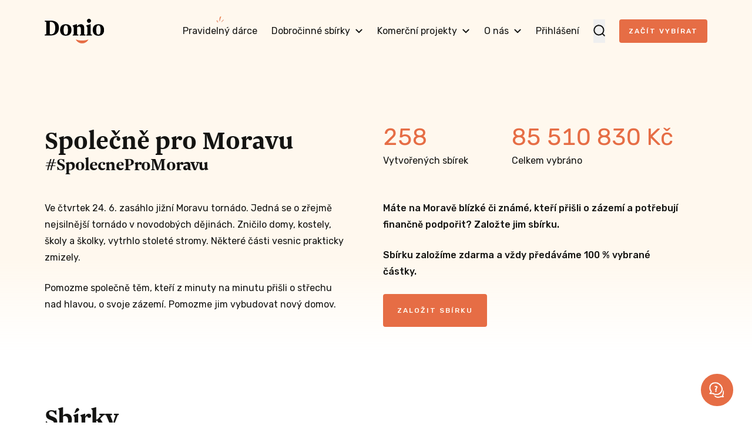

--- FILE ---
content_type: text/html; charset=utf-8
request_url: https://donio.cz/SpolecneProMoravu
body_size: 186670
content:
<!DOCTYPE html><html lang="cs" dir="ltr"><head><meta charSet="utf-8"/><meta name="viewport" content="width=device-width, initial-scale=1"/><meta name="viewport" content="width=device-width, initial-scale=1.0"/><link rel="preload" as="image" href="https://donio-cz-fe-468252125945.europe-west3.run.app/_next/static/media/chat.b8746e9b.png"/><link rel="stylesheet" href="/_next/static/css/ff9adf7e97d9652d.css" data-precedence="next"/><link rel="stylesheet" href="/_next/static/css/ded7858caec95dc4.css" data-precedence="next"/><link rel="stylesheet" href="/_next/static/css/177b296c9c63daee.css" data-precedence="next"/><link rel="preload" as="script" fetchPriority="low" href="/_next/static/chunks/webpack-935343c5847a168c.js"/><script src="/_next/static/chunks/52774a7f-042f923959b2faeb.js" async=""></script><script src="/_next/static/chunks/4bd1b696-41c97416acf836ba.js" async=""></script><script src="/_next/static/chunks/2115-b13dc14c0d81f130.js" async=""></script><script src="/_next/static/chunks/main-app-a698c3c7b1b7860e.js" async=""></script><script src="/_next/static/chunks/3629-58fe26c38d84e25a.js" async=""></script><script src="/_next/static/chunks/8469-ea5e3c4f4374ce7a.js" async=""></script><script src="/_next/static/chunks/6874-f75cad6301f941f4.js" async=""></script><script src="/_next/static/chunks/8025-285f5de51d62d602.js" async=""></script><script src="/_next/static/chunks/6075-ba7b221062c90156.js" async=""></script><script src="/_next/static/chunks/app/global-error-e09d7b3f8b25f1cd.js" async=""></script><script src="/_next/static/chunks/894-0b98e4068bbf0a4a.js" async=""></script><script src="/_next/static/chunks/7990-ab0ddcd5738480c3.js" async=""></script><script src="/_next/static/chunks/1128-99c1039f43842ff1.js" async=""></script><script src="/_next/static/chunks/app/(router)/(fullPageLayout)/(topics)/SpolecneProMoravu/page-9107fa31a553cb04.js" async=""></script><script src="/_next/static/chunks/8cc6faea-7d30bec779587c12.js" async=""></script><script src="/_next/static/chunks/d648eb28-4b71a9bd32a81b74.js" async=""></script><script src="/_next/static/chunks/3063-db440ba3fc52bf0d.js" async=""></script><script src="/_next/static/chunks/5544-bb3e1f0f2bab444a.js" async=""></script><script src="/_next/static/chunks/5037-6294d191b18bc521.js" async=""></script><script src="/_next/static/chunks/app/(router)/(onlyNavbarLayout)/layout-aea0c98996c78b7f.js" async=""></script><script src="/_next/static/chunks/c857e369-3a89add1398b787b.js" async=""></script><script src="/_next/static/chunks/app/(router)/(fullPageLayout)/(topics)/layout-1e227f4e84941576.js" async=""></script><script src="/_next/static/chunks/8609-5a63047ab903a193.js" async=""></script><script src="/_next/static/chunks/app/(router)/layout-8789c0d480fd5251.js" async=""></script><script src="/_next/static/chunks/app/(router)/error-6cf37c9b1c325988.js" async=""></script><link rel="preload" href="https://consent.cookiebot.com/uc.js" as="script"/><meta name="next-size-adjust" content=""/><meta name="format-detection" content="telephone=no"/><meta name="theme-color" content="#fff2e1"/><link rel="icon" type="image/png" href="/public/images/favicon/favicon.730909a8.png"/><link rel="apple-touch-icon" sizes="180x180" type="image/png" href="/public/images/favicon/apple-touch-icon.d3818922.png"/><link rel="icon" type="image/png" sizes="32x32" href="/public/images/favicon/favicon-32x32.c8b75b59.png"/><link rel="icon" type="image/png" sizes="16x16" href="/public/images/favicon/favicon-16x16.aa2bb9e3.png"/><title>Společně pro Moravu | Donio</title><meta name="description" content="Pomozme společně těm, kteří z minuty na minutu přišli o střechu nad hlavou, o svoje zázemí."/><meta name="application-name" content="Donio"/><meta property="fb:app_id" content="461254131393658"/><meta property="og:title" content="Společně pro Moravu | Donio"/><meta property="og:description" content="Pomozme společně těm, kteří z minuty na minutu přišli o střechu nad hlavou, o svoje zázemí."/><meta property="og:url" content="https://donio.cz"/><meta property="og:site_name" content="Donio"/><meta property="og:locale" content="cs"/><meta property="og:image" content="https://donio.cz/public/images/topic/SpolecneProMoravu/fb-share.png"/><meta property="og:type" content="website"/><meta name="twitter:card" content="summary_large_image"/><meta name="twitter:site" content="https://donio.cz/"/><meta name="twitter:title" content="Společně pro Moravu | Donio"/><meta name="twitter:description" content="Pomozme společně těm, kteří z minuty na minutu přišli o střechu nad hlavou, o svoje zázemí."/><meta name="twitter:image" content="https://donio.cz/public/images/topic/SpolecneProMoravu/fb-share.png"/><link rel="icon" href="/favicon.ico" type="image/x-icon" sizes="16x16"/><script>document.querySelectorAll('body link[rel="icon"], body link[rel="apple-touch-icon"]').forEach(el => document.head.appendChild(el))</script><script src="/_next/static/chunks/polyfills-42372ed130431b0a.js" noModule=""></script></head><body class="__className_4281ce"><main id="main-gradient" class="background-gradient"><header class="w-full md:h-[106px] default-page-max-width px-[24px] mx-auto flex"><a href="https://donio.cz" class="flex items-center shrink-0 order-1"><img alt="Donio logo" loading="lazy" width="420" height="175" decoding="async" data-nimg="1" class="w-auto h-[34px] md:h-[42px] relative z-40" style="color:transparent" src="/_next/static/media/donio-logo.9550aa06.svg"/></a><div class="flex justify-end order-3 xl:order-2 xl:grow"><nav class="flex items-center justify-end"><ul class="hidden xl:flex"><li class="relative"><img alt="Zvýraznění položky menu" loading="lazy" width="24" height="24" decoding="async" data-nimg="1" class="absolute w-[18px] h-[18px] left-[50%] ml-[3px] top-[-8px]" style="color:transparent" srcSet="/_next/image?url=%2F_next%2Fstatic%2Fmedia%2Fnavigation-highlight.e03a531d.png&amp;w=32&amp;q=75 1x, /_next/image?url=%2F_next%2Fstatic%2Fmedia%2Fnavigation-highlight.e03a531d.png&amp;w=48&amp;q=75 2x" src="/_next/image?url=%2F_next%2Fstatic%2Fmedia%2Fnavigation-highlight.e03a531d.png&amp;w=48&amp;q=75"/><a class="group py-[8px] ml-[24px] hover:text-primary-mid flex items-center !opacity-100 !visible desktop-nav-link " data-tooltip-class-name="top-[80px]" href="https://donio.cz/pravidelny-darce"><span>Pravidelný dárce</span></a></li><li class="relative"><a class="group py-[8px] ml-[24px] hover:text-primary-mid flex items-center !opacity-100 !visible desktop-nav-link " data-tooltip-id="dropdown-menu" data-tooltip-class-name="top-[80px]" data-tooltip-html="&lt;div&gt;&lt;div class=&quot;mb-[8px] text-neutral-mid text-[14px]&quot;&gt;Pomozte silným příběhům a dobročinným organizacím&lt;/div&gt;&lt;ul&gt;&lt;li&gt;&lt;a class=&quot;block py-[8px] hover:text-primary-mid text-[16px]&quot; href=&quot;https://donio.cz/DobrocinneSbirky&quot;&gt;Dobročinné sbírky&lt;/a&gt;&lt;/li&gt;&lt;li&gt;&lt;a class=&quot;block py-[8px] hover:text-primary-mid text-[16px]&quot; href=&quot;https://donio.cz/probihajici&quot;&gt;Probíhající sbírky&lt;/a&gt;&lt;/li&gt;&lt;li&gt;&lt;a class=&quot;block py-[8px] hover:text-primary-mid text-[16px]&quot; href=&quot;https://donio.cz/dokoncene&quot;&gt;Dokončené sbírky&lt;/a&gt;&lt;/li&gt;&lt;li&gt;&lt;a class=&quot;block py-[8px] hover:text-primary-mid text-[16px]&quot; href=&quot;https://donio.cz/o-dobrocinnem-crowdfundingu&quot;&gt;O dobročinném crowdfundingu&lt;/a&gt;&lt;/li&gt;&lt;/ul&gt;&lt;/div&gt;" href="#"><span>Dobročinné sbírky</span><svg xmlns="http://www.w3.org/2000/svg" width="14" height="14" fill="none" viewBox="0 0 14 14" class="ml-[8px] h-[14px] w-[14px] group-hover:rotate-180"><path stroke="currentColor" stroke-linecap="round" stroke-linejoin="round" stroke-width="2" d="M2.333 4.667L7 9.333l4.667-4.666"></path></svg></a></li><li class="relative"><a class="group py-[8px] ml-[24px] hover:text-primary-mid flex items-center !opacity-100 !visible desktop-nav-link " data-tooltip-id="dropdown-menu" data-tooltip-class-name="top-[80px]" data-tooltip-html="&lt;div&gt;&lt;div class=&quot;mb-[8px] text-neutral-mid text-[14px]&quot;&gt;Podpořte dobré nápady a projekty pomocí odměnového crowdfundingu&lt;/div&gt;&lt;ul&gt;&lt;li&gt;&lt;a class=&quot;block py-[8px] hover:text-primary-mid text-[16px]&quot; href=&quot;https://donio.cz/KomercniProjekty2&quot;&gt;Komerční projekty&lt;/a&gt;&lt;/li&gt;&lt;li&gt;&lt;a class=&quot;block py-[8px] hover:text-primary-mid text-[16px]&quot; href=&quot;https://donio.cz/KomercniProjekty/probihajici&quot;&gt;Probíhající projekty&lt;/a&gt;&lt;/li&gt;&lt;li&gt;&lt;a class=&quot;block py-[8px] hover:text-primary-mid text-[16px]&quot; href=&quot;https://donio.cz/KomercniProjekty/dokoncene&quot;&gt;Dokončené projekty&lt;/a&gt;&lt;/li&gt;&lt;li&gt;&lt;a class=&quot;block py-[8px] hover:text-primary-mid text-[16px]&quot; href=&quot;https://donio.cz/o-odmenovem-crowdfundingu&quot;&gt;O odměnovém crowdfundingu&lt;/a&gt;&lt;/li&gt;&lt;/ul&gt;&lt;/div&gt;" href="#"><span>Komerční projekty</span><svg xmlns="http://www.w3.org/2000/svg" width="14" height="14" fill="none" viewBox="0 0 14 14" class="ml-[8px] h-[14px] w-[14px] group-hover:rotate-180"><path stroke="currentColor" stroke-linecap="round" stroke-linejoin="round" stroke-width="2" d="M2.333 4.667L7 9.333l4.667-4.666"></path></svg></a></li><li class="relative"><a class="group py-[8px] ml-[24px] hover:text-primary-mid flex items-center !opacity-100 !visible desktop-nav-link " data-tooltip-id="dropdown-menu" data-tooltip-class-name="top-[80px]" data-tooltip-html="&lt;div&gt;&lt;ul&gt;&lt;li&gt;&lt;a class=&quot;block py-[8px] hover:text-primary-mid text-[16px]&quot; href=&quot;https://donio.cz/jak-donio-funguje&quot;&gt;Jak to funguje&lt;/a&gt;&lt;/li&gt;&lt;li&gt;&lt;a class=&quot;block py-[8px] hover:text-primary-mid text-[16px]&quot; href=&quot;https://donio.cz/o-nas&quot;&gt;O nás&lt;/a&gt;&lt;/li&gt;&lt;/ul&gt;&lt;/div&gt;" href="#"><span>O nás</span><svg xmlns="http://www.w3.org/2000/svg" width="14" height="14" fill="none" viewBox="0 0 14 14" class="ml-[8px] h-[14px] w-[14px] group-hover:rotate-180"><path stroke="currentColor" stroke-linecap="round" stroke-linejoin="round" stroke-width="2" d="M2.333 4.667L7 9.333l4.667-4.666"></path></svg></a></li></ul><button class="block xl:hidden relative w-[24px] h-[24px] flex flex-col justify-between items-stretch py-[5px] px-[3px]"><div class="w-[18px] h-[2px] rounded-sm bg-neutral-dark transition-all absolute top-1/2" style="transform:rotate(0deg) translate(0, -6px)"></div><div class="w-[18px] h-[2px] rounded-sm bg-neutral-dark transition-all absolute top-1/2"></div><div class="w-[18px] h-[2px] rounded-sm bg-neutral-dark transition-all absolute top-1/2" style="transform:rotate(0deg) translate(0, 6px)"></div></button><div class="drawer-nav-top-position overflow-hidden absolute bottom-0 z-30"><div class="absolute xl:hidden w-full h-full transition-all bg-secondary-light px-[24px] right-[-100%]"><ul><li class="relative"><a class="py-[12px] hover:text-primary-mid flex justify-between items-center" href="https://donio.cz/pravidelny-darce"><span>Pravidelný dárce</span></a></li><li class="relative"><a class="py-[12px] hover:text-primary-mid flex justify-between items-center" href="#"><span>Dobročinné sbírky</span><svg xmlns="http://www.w3.org/2000/svg" width="14" height="14" fill="none" viewBox="0 0 14 14" class="ml-[8px]"><path stroke="currentColor" stroke-linecap="round" stroke-linejoin="round" stroke-width="2" d="M2.333 4.667L7 9.333l4.667-4.666"></path></svg></a><div class="overflow-hidden transition-all ml-[4px]" style="height:0"><div><div class="mb-[8px] text-neutral-mid text-[14px]">Pomozte silným příběhům a dobročinným organizacím</div><ul class="pl-[20px] pb-[16px]"><li><a class="block py-[12px] hover:text-primary-mid" href="https://donio.cz/DobrocinneSbirky">Dobročinné sbírky</a></li><li><a class="block py-[12px] hover:text-primary-mid" href="https://donio.cz/probihajici">Probíhající sbírky</a></li><li><a class="block py-[12px] hover:text-primary-mid" href="https://donio.cz/dokoncene">Dokončené sbírky</a></li><li><a class="block py-[12px] hover:text-primary-mid" href="https://donio.cz/o-dobrocinnem-crowdfundingu">O dobročinném crowdfundingu</a></li></ul></div></div></li><li class="relative"><a class="py-[12px] hover:text-primary-mid flex justify-between items-center" href="#"><span>Komerční projekty</span><svg xmlns="http://www.w3.org/2000/svg" width="14" height="14" fill="none" viewBox="0 0 14 14" class="ml-[8px]"><path stroke="currentColor" stroke-linecap="round" stroke-linejoin="round" stroke-width="2" d="M2.333 4.667L7 9.333l4.667-4.666"></path></svg></a><div class="overflow-hidden transition-all ml-[4px]" style="height:0"><div><div class="mb-[8px] text-neutral-mid text-[14px]">Podpořte dobré nápady a projekty pomocí odměnového crowdfundingu</div><ul class="pl-[20px] pb-[16px]"><li><a class="block py-[12px] hover:text-primary-mid" href="https://donio.cz/KomercniProjekty2">Komerční projekty</a></li><li><a class="block py-[12px] hover:text-primary-mid" href="https://donio.cz/KomercniProjekty/probihajici">Probíhající projekty</a></li><li><a class="block py-[12px] hover:text-primary-mid" href="https://donio.cz/KomercniProjekty/dokoncene">Dokončené projekty</a></li><li><a class="block py-[12px] hover:text-primary-mid" href="https://donio.cz/o-odmenovem-crowdfundingu">O odměnovém crowdfundingu</a></li></ul></div></div></li><li class="relative"><a class="py-[12px] hover:text-primary-mid flex justify-between items-center" href="#"><span>O nás</span><svg xmlns="http://www.w3.org/2000/svg" width="14" height="14" fill="none" viewBox="0 0 14 14" class="ml-[8px]"><path stroke="currentColor" stroke-linecap="round" stroke-linejoin="round" stroke-width="2" d="M2.333 4.667L7 9.333l4.667-4.666"></path></svg></a><div class="overflow-hidden transition-all ml-[4px]" style="height:0"><div><ul class="pl-[20px] pb-[16px]"><li><a class="block py-[12px] hover:text-primary-mid" href="https://donio.cz/jak-donio-funguje">Jak to funguje</a></li><li><a class="block py-[12px] hover:text-primary-mid" href="https://donio.cz/o-nas">O nás</a></li></ul></div></div></li><li class="relative"><a class="py-[12px] hover:text-primary-mid flex justify-between items-center" href="https://donio.cz/login">Přihlášení</a></li><li class="relative flex flex-col items-stretch mt-[20px]"><a id="start-browsing-button" class="rounded-[4px] font-medium tracking-[2px] uppercase transition-colors cursor-pointer px-[16px] py-[12px] text-[12px] leading-[16px] bg-primary-mid text-white cursor-pointer hover:bg-primary-dark text-center start-browsing-button" href="https://donio.cz/navrh">Začít vybírat</a></li></ul></div></div></nav></div><div class="flex items-center order-2 xl:order-3 grow xl:grow-0 justify-end"><ul class="flex"><li class="ml-[24px] flex items-center profile-section"><a class="flex hover:text-primary-mid" href="https://donio.cz/login">Přihlášení</a></li><li class="flex"><button id="header-search-button" class="hover:text-primary-mid cursor-pointer mx-[16px] xl:mx-[24px]"><svg xmlns="http://www.w3.org/2000/svg" width="20" height="22" fill="none"><path stroke="currentColor" stroke-linecap="round" stroke-linejoin="round" stroke-width="2" d="M9.375 17.5a8.125 8.125 0 100-16.25 8.125 8.125 0 000 16.25zm9.375 1.25l-2.938-2.938"></path></svg></button></li><li class="hidden xl:flex items-center"><a id="start-browsing-button" class="rounded-[4px] font-medium tracking-[2px] uppercase transition-colors cursor-pointer px-[16px] py-[12px] text-[12px] leading-[16px] bg-primary-mid text-white cursor-pointer hover:bg-primary-dark start-browsing-button" href="https://donio.cz/navrh">Začít vybírat</a></li></ul></div><div class="z-50 transition-all absolute w-full h-[64px] lg:h-[96px] left-0 top-[-96px]"><div class="absolute w-full h-[64px] lg:h-[96px] left-0 border-b-2 border-primary-light transition-all duration-500 top-[-96px] bg-primary-light"><div class="default-page-max-width h-full my-0 mx-auto flex items-center justify-between px-[24px] lg:px-0"><form><div class="flex items-center w-full"><svg class="text-primary-light" xmlns="http://www.w3.org/2000/svg" width="20" height="22" fill="none"><path stroke="currentColor" stroke-linecap="round" stroke-linejoin="round" stroke-width="2" d="M9.375 17.5a8.125 8.125 0 100-16.25 8.125 8.125 0 000 16.25zm9.375 1.25l-2.938-2.938"></path></svg><input type="text" autoComplete="off" autoCorrect="off" autoCapitalize="none" spellCheck="false" placeholder="Co hledáte?" class="py-[12px] px-[24px] !border-none !outline-none placeholder-neutral-mid placeholder:italic shrink-0 grow bg-transparent" name="searchTerm" value=""/></div></form><button class="block hover:text-primary-mid"><svg xmlns="http://www.w3.org/2000/svg" width="16" height="16" fill="none"><rect width="20.364" height="2.263" fill="currentColor" rx="1.131" transform="rotate(45.001 .8 1.932)"></rect><rect width="20.364" height="2.263" fill="currentColor" rx="1.131" transform="rotate(-45.001 17.382 7.2)"></rect></svg></button></div></div><div class="relative top-[64px] lg:top-[96px] max-h-[calc(100%-96px)] overflow-y-auto"><div class="py-[24px] px-[24px] my-0 mx-auto w-full default-page-max-width"></div></div></div></header><div class="px-[24px] w-full max-w-[1176px] mx-auto topic-page"><div class="pb-[80px]"><section class="pt-[46px] md:pt-[52px] xl:pt-[108px] md:pb-[80px] pb-[40px]"><div class="grid xl:grid-cols-2 gap-[16px] items-start lg:gap-[48px] lg:mb-[24px] sm:gap-[24px] md:gap-[24px] lg:gap-[24px] xl:gap-[24px] items-start"><div class="flex flex-col max-w-[640px]"><h1 data-testid="topic-name" class="text-[32px] md:text-[40px] xl:text-[48px] max-w-[512px] text-balance leading-[32px] md:leading-[40px] xl:leading-[48px]">Společně pro Moravu</h1><h3 class="text-[24px] md:text-[32px] leading-[1.1] tracking-tight font-normal mt-0">#SpolecneProMoravu</h3></div><div class="flex-shrink-0"><div class="flex justify-between lg:items-center gap-[0px] mt-[12px] lg:mt-[0px] md:gap-[24px] lg:gap-[48px] mb-[12px] undefined"><div class="flex-grow text-left" data-testid="topic-stat-block"><div class="block xl:text-[40px] text-[24px] text-primary-mid font-normal mb-[8px] mt-0 leading-[24px] xl:leading-[40px] tabular-nums" data-testid="stat-value">258</div><div class="text-base" data-testid="stat-label">Vytvořených sbírek</div></div><div class="pl-4 flex-grow text-left" data-testid="topic-stat-block"><div class="block xl:text-[40px] text-[24px] text-primary-mid font-normal mb-[8px] mt-0 leading-[24px] xl:leading-[40px] tabular-nums" data-testid="stat-value">85 510 830 Kč</div><div class="text-base" data-testid="stat-label">Celkem vybráno</div></div></div></div></div><div class="grid xl:grid-cols-2 gap-[16px] items-start lg:gap-[48px] lg:mb-[24px] sm:gap-[24px] md:gap-[24px] lg:gap-[24px] xl:gap-[24px] mt-[16px]"><div class="max-w-[512px]"><div class="topic-story">
  <div>
    <p>
      Ve čtvrtek 24.&nbsp;6. zasáhlo jižní Moravu tornádo. Jedná se o&nbsp;zřejmě
      nejsilnější tornádo v&nbsp;novodobých dějinách. Zničilo domy, kostely, školy
      a&nbsp;školky, vytrhlo stoleté stromy. Některé části vesnic prakticky zmizely.
    </p>
    <p>
      Pomozme společně těm, kteří z&nbsp;minuty na minutu přišli o&nbsp;střechu nad
      hlavou, o&nbsp;svoje zázemí. Pomozme jim vybudovat nový domov.
    </p>
  </div>
</div></div><div class="max-w-[512px]"><div class="topic-story">
  <p>
    <strong>
      Máte na Moravě blízké či známé, kteří přišli o&nbsp;zázemí a&nbsp;potřebují
      finančně podpořit? Založte jim sbírku.
    </strong>
  </p>
  <p>
    <strong>
      Sbírku založíme zdarma a&nbsp;vždy předáváme 100&nbsp;% vybrané částky.
    </strong>
  </p>
  <p><a href="/navrh" class="button">Založit sbírku</a></p>                  
</div></div></div></section><div id="sbirky" data-testid="topic-projects-section"><h2 class="text-[32px] md:text-[40px] lg:text-[48px] leading-[1.1] tracking-tight mb-10" data-testid="projects-section-title">Sbírky</h2><div class="lg:pb-[32px]"><div><div class="w-full grid md:grid-cols-2 xl:grid-cols-3 xxl:grid-cols-4 gap-[16px]"><a data-testid="project-card-20c312c8-0faf-49a2-a874-46f754d55663" class="group flex flex-col bg-white rounded border border-neutral-light shadow-md hover:shadow-xl overflow-hidden transition-all duration-500 w-full h-auto mb-[16px]" href="/PomocMackovym"><span class="block bg-neutral-light relative overflow-hidden w-full aspect-[268/168]"><img width="0" height="0" src="https://static.donio.cz/photos/projects/mini-cropped/3/4/349c10f0-015a-45e4-bdd3-5ea86046d72f.jpg" alt="Pomohli jste Mackovým, které zasáhlo tornádo a bojují o život dcer" loading="lazy" class="absolute inset-0 w-full h-full object-cover scale-100 group-hover:scale-110 transition-all linear duration-[3000ms]"/></span><span class="flex flex-col justify-between p-[20px] grow"><h3 class="mb-[20px] text-[20px] leading-[24px] font-medium text-balance line-clamp-2 ellipsis mt-[0px]">Pomohli jste Mackovým, které zasáhlo tornádo a bojují o život dcer</h3><span class="block"><div class="mb-[12px] relative w-full h-[8px] rounded-[10px] bg-success-light"><div class="absolute top-0 left-0 max-w-full h-[8px] rounded-[10px] animate-[grow_2s_ease-in-out] origin-left bg-success-mid progress-bar-success" style="right:0%"></div></div><div class="flex justify-between"><div><span class="block font-medium break-words text-[16px]">Vybráno 8 503 336 Kč</span><span class="block break-words text-neutral-semiTransparent text-[14px]">Jste super!</span></div></div></span></span></a><a data-testid="project-card-4404e629-ba6b-4c89-8808-293a92cbeda2" class="group flex flex-col bg-white rounded border border-neutral-light shadow-md hover:shadow-xl overflow-hidden transition-all duration-500 w-full h-auto mb-[16px]" href="/KotkoviProchazkovi"><span class="block bg-neutral-light relative overflow-hidden w-full aspect-[268/168]"><img width="0" height="0" src="https://static.donio.cz/photos/projects/mini-cropped/f/3/f3eb5273-cf31-4e86-b2eb-60cc7fe6b34f.jpg" alt="Pomohli jste Procházkovým, které zastihlo tornádo" loading="lazy" class="absolute inset-0 w-full h-full object-cover scale-100 group-hover:scale-110 transition-all linear duration-[3000ms]"/></span><span class="flex flex-col justify-between p-[20px] grow"><h3 class="mb-[20px] text-[20px] leading-[24px] font-medium text-balance line-clamp-2 ellipsis mt-[0px]">Pomohli jste Procházkovým, které zastihlo tornádo</h3><span class="block"><div class="mb-[12px] relative w-full h-[8px] rounded-[10px] bg-success-light"><div class="absolute top-0 left-0 max-w-full h-[8px] rounded-[10px] animate-[grow_2s_ease-in-out] origin-left bg-success-mid progress-bar-success" style="right:0%"></div></div><div class="flex justify-between"><div><span class="block font-medium break-words text-[16px]">Vybráno 5 672 590 Kč</span><span class="block break-words text-neutral-semiTransparent text-[14px]">Jste super!</span></div></div></span></span></a><a data-testid="project-card-3e8ffc0b-f8cc-43df-b6a7-eafc99a86432" class="group flex flex-col bg-white rounded border border-neutral-light shadow-md hover:shadow-xl overflow-hidden transition-all duration-500 w-full h-auto mb-[16px]" href="/Docekalovi"><span class="block bg-neutral-light relative overflow-hidden w-full aspect-[268/168]"><img width="0" height="0" src="https://static.donio.cz/photos/projects/mini-cropped/2/c/2cc6afe5-9d6b-4d2f-86ec-9a6a766b51af.jpg" alt="Pomoc tátovi Petru Dočkalovi, který je na vozíku" loading="lazy" class="absolute inset-0 w-full h-full object-cover scale-100 group-hover:scale-110 transition-all linear duration-[3000ms]"/></span><span class="flex flex-col justify-between p-[20px] grow"><h3 class="mb-[20px] text-[20px] leading-[24px] font-medium text-balance line-clamp-2 ellipsis mt-[0px]">Pomoc tátovi Petru Dočkalovi, který je na vozíku</h3><span class="block"><div class="mb-[12px] relative w-full h-[8px] rounded-[10px] bg-success-light"><div class="absolute top-0 left-0 max-w-full h-[8px] rounded-[10px] animate-[grow_2s_ease-in-out] origin-left bg-success-mid progress-bar-success" style="right:0%"></div></div><div class="flex justify-between"><div><span class="block font-medium break-words text-[16px]">Vybráno 1 098 327 Kč</span><span class="block break-words text-neutral-semiTransparent text-[14px]">Jste super!</span></div></div></span></span></a><a data-testid="project-card-3a0bb715-c4a8-4f65-af6f-67ead667ba66" class="group flex flex-col bg-white rounded border border-neutral-light shadow-md hover:shadow-xl overflow-hidden transition-all duration-500 w-full h-auto mb-[16px]" href="/PetrMarada"><span class="block bg-neutral-light relative overflow-hidden w-full aspect-[268/168]"><img width="0" height="0" src="https://static.donio.cz/photos/projects/mini-cropped/7/b/7b8ecda0-6560-4b6d-b8dd-a61b57e39f84.jpg" alt="Pomohli jste Petrovi, kterému tornádo zničilo vinařství a dům" loading="lazy" class="absolute inset-0 w-full h-full object-cover scale-100 group-hover:scale-110 transition-all linear duration-[3000ms]"/></span><span class="flex flex-col justify-between p-[20px] grow"><h3 class="mb-[20px] text-[20px] leading-[24px] font-medium text-balance line-clamp-2 ellipsis mt-[0px]">Pomohli jste Petrovi, kterému tornádo zničilo vinařství a dům</h3><span class="block"><div class="mb-[12px] relative w-full h-[8px] rounded-[10px] bg-success-light"><div class="absolute top-0 left-0 max-w-full h-[8px] rounded-[10px] animate-[grow_2s_ease-in-out] origin-left bg-success-mid progress-bar-success" style="right:0%"></div></div><div class="flex justify-between"><div><span class="block font-medium break-words text-[16px]">Vybráno 2 121 831 Kč</span><span class="block break-words text-neutral-semiTransparent text-[14px]">Jste super!</span></div></div></span></span></a><a data-testid="project-card-872246e6-4d66-4d3a-acad-415eea8ea399" class="group flex flex-col bg-white rounded border border-neutral-light shadow-md hover:shadow-xl overflow-hidden transition-all duration-500 w-full h-auto mb-[16px]" href="/TornadoZniciloDum"><span class="block bg-neutral-light relative overflow-hidden w-full aspect-[268/168]"><img width="0" height="0" src="https://static.donio.cz/photos/projects/mini-cropped/2/a/2a91ffd5-90b6-431b-a00e-02143fcb60dc.jpg" alt="Pomoc samoživitelce Monice a jejímu synovi, kterým tornádo zničilo dům" loading="lazy" class="absolute inset-0 w-full h-full object-cover scale-100 group-hover:scale-110 transition-all linear duration-[3000ms]"/></span><span class="flex flex-col justify-between p-[20px] grow"><h3 class="mb-[20px] text-[20px] leading-[24px] font-medium text-balance line-clamp-2 ellipsis mt-[0px]">Pomoc samoživitelce Monice a jejímu synovi, kterým tornádo zničilo dům</h3><span class="block"><div class="mb-[12px] relative w-full h-[8px] rounded-[10px] bg-primary-light"><div class="absolute top-0 left-0 max-w-full h-[8px] rounded-[10px] animate-[grow_2s_ease-in-out] origin-left bg-primary-mid" style="right:100%"></div></div><div class="flex justify-between"><div><span class="block font-medium break-words text-[16px]">Vybráno 0 Kč</span><span class="block break-words text-neutral-semiTransparent text-[14px]">z 350 000 Kč</span></div><span class="text-primary-mid font-medium">0<!-- --> %</span></div></span></span></a><a data-testid="project-card-93cfe62e-6df5-49c1-878d-21db059efcf5" class="group flex flex-col bg-white rounded border border-neutral-light shadow-md hover:shadow-xl overflow-hidden transition-all duration-500 w-full h-auto mb-[16px]" href="/BonamiProMoravu"><span class="block bg-neutral-light relative overflow-hidden w-full aspect-[268/168]"><img width="0" height="0" src="https://static.donio.cz/photos/projects/mini-cropped/d/c/dc0df1fa-2c9e-4386-a822-8c153bdccc25.jpg" alt="Pomohli jste jižní Moravě po úderu tornáda" loading="lazy" class="absolute inset-0 w-full h-full object-cover scale-100 group-hover:scale-110 transition-all linear duration-[3000ms]"/></span><span class="flex flex-col justify-between p-[20px] grow"><h3 class="mb-[20px] text-[20px] leading-[24px] font-medium text-balance line-clamp-2 ellipsis mt-[0px]">Pomohli jste jižní Moravě po úderu tornáda</h3><span class="block"><div class="mb-[12px] relative w-full h-[8px] rounded-[10px] bg-success-light"><div class="absolute top-0 left-0 max-w-full h-[8px] rounded-[10px] animate-[grow_2s_ease-in-out] origin-left bg-success-mid progress-bar-success" style="right:0%"></div></div><div class="flex justify-between"><div><span class="block font-medium break-words text-[16px]">Vybráno 132 050 Kč</span><span class="block break-words text-neutral-semiTransparent text-[14px]">Jste super!</span></div></div></span></span></a><a data-testid="project-card-0fdf2a7a-e859-4d3e-aa90-7e91524abf56" class="group flex flex-col bg-white rounded border border-neutral-light shadow-md hover:shadow-xl overflow-hidden transition-all duration-500 w-full h-auto mb-[16px]" href="/HyundaiProMoravu"><span class="block bg-neutral-light relative overflow-hidden w-full aspect-[268/168]"><img width="0" height="0" src="https://static.donio.cz/photos/projects/mini-cropped/3/2/32677db1-6dfb-4e13-a7b1-defd6d6900d2.jpg" alt="Hyundai pro Moravu" loading="lazy" class="absolute inset-0 w-full h-full object-cover scale-100 group-hover:scale-110 transition-all linear duration-[3000ms]"/></span><span class="flex flex-col justify-between p-[20px] grow"><h3 class="mb-[20px] text-[20px] leading-[24px] font-medium text-balance line-clamp-2 ellipsis mt-[0px]">Hyundai pro Moravu</h3><span class="block"><div class="mb-[12px] relative w-full h-[8px] rounded-[10px] bg-success-light"><div class="absolute top-0 left-0 max-w-full h-[8px] rounded-[10px] animate-[grow_2s_ease-in-out] origin-left bg-success-mid progress-bar-success" style="right:0%"></div></div><div class="flex justify-between"><div><span class="block font-medium break-words text-[16px]">Vybráno 5 098 594 Kč</span><span class="block break-words text-neutral-semiTransparent text-[14px]">Jste super!</span></div></div></span></span></a><a data-testid="project-card-8dd46b72-63c1-43f0-b282-8e144eb867c3" class="group flex flex-col bg-white rounded border border-neutral-light shadow-md hover:shadow-xl overflow-hidden transition-all duration-500 w-full h-auto mb-[16px]" href="/PomocKarlovi"><span class="block bg-neutral-light relative overflow-hidden w-full aspect-[268/168]"><img width="0" height="0" src="https://static.donio.cz/photos/projects/mini-cropped/8/8/88be474a-1f79-4d4e-bab7-dcce7f932ca9.jpg" alt="Pomoc pro Karla, místního nadějného řezbáře" loading="lazy" class="absolute inset-0 w-full h-full object-cover scale-100 group-hover:scale-110 transition-all linear duration-[3000ms]"/></span><span class="flex flex-col justify-between p-[20px] grow"><h3 class="mb-[20px] text-[20px] leading-[24px] font-medium text-balance line-clamp-2 ellipsis mt-[0px]">Pomoc pro Karla, místního nadějného řezbáře</h3><span class="block"><div class="mb-[12px] relative w-full h-[8px] rounded-[10px] bg-success-light"><div class="absolute top-0 left-0 max-w-full h-[8px] rounded-[10px] animate-[grow_2s_ease-in-out] origin-left bg-success-mid progress-bar-success" style="right:0%"></div></div><div class="flex justify-between"><div><span class="block font-medium break-words text-[16px]">Vybráno 75 300 Kč</span><span class="block break-words text-neutral-semiTransparent text-[14px]">Jste super!</span></div></div></span></span></a><a data-testid="project-card-04dd09f5-e8da-4e41-a3b6-5c6645749548" class="group flex flex-col bg-white rounded border border-neutral-light shadow-md hover:shadow-xl overflow-hidden transition-all duration-500 w-full h-auto mb-[16px]" href="/julia-s-rodinou"><span class="block bg-neutral-light relative overflow-hidden w-full aspect-[268/168]"><img width="0" height="0" src="https://static.donio.cz/photos/projects/mini-cropped/e/8/e85826bc-fcd2-48d9-b543-e795679e781a.jpg" alt="Pomoc dcére Júlii Diváckej s rodinou v Mikulčiciach po ničivom tornáde" loading="lazy" class="absolute inset-0 w-full h-full object-cover scale-100 group-hover:scale-110 transition-all linear duration-[3000ms]"/></span><span class="flex flex-col justify-between p-[20px] grow"><h3 class="mb-[20px] text-[20px] leading-[24px] font-medium text-balance line-clamp-2 ellipsis mt-[0px]">Pomoc dcére Júlii Diváckej s rodinou v Mikulčiciach po ničivom tornáde</h3><span class="block"><div class="mb-[12px] relative w-full h-[8px] rounded-[10px] bg-success-light"><div class="absolute top-0 left-0 max-w-full h-[8px] rounded-[10px] animate-[grow_2s_ease-in-out] origin-left bg-success-mid progress-bar-success" style="right:0%"></div></div><div class="flex justify-between"><div><span class="block font-medium break-words text-[16px]">Vybráno 29 000 Kč</span><span class="block break-words text-neutral-semiTransparent text-[14px]">Jste super!</span></div></div></span></span></a><a data-testid="project-card-6d6ed609-14bc-428b-b916-e19b22fdaa3a" class="group flex flex-col bg-white rounded border border-neutral-light shadow-md hover:shadow-xl overflow-hidden transition-all duration-500 w-full h-auto mb-[16px]" href="/PomocHelesicovym"><span class="block bg-neutral-light relative overflow-hidden w-full aspect-[268/168]"><img width="0" height="0" src="https://static.donio.cz/photos/projects/mini-cropped/7/a/7a3a0a80-6cf3-4437-b9f8-e6e72d3ac74a.jpg" alt="Pomohli jste rodině Jana Helešice, které zasáhlo tornádo" loading="lazy" class="absolute inset-0 w-full h-full object-cover scale-100 group-hover:scale-110 transition-all linear duration-[3000ms]"/></span><span class="flex flex-col justify-between p-[20px] grow"><h3 class="mb-[20px] text-[20px] leading-[24px] font-medium text-balance line-clamp-2 ellipsis mt-[0px]">Pomohli jste rodině Jana Helešice, které zasáhlo tornádo</h3><span class="block"><div class="mb-[12px] relative w-full h-[8px] rounded-[10px] bg-success-light"><div class="absolute top-0 left-0 max-w-full h-[8px] rounded-[10px] animate-[grow_2s_ease-in-out] origin-left bg-success-mid progress-bar-success" style="right:0%"></div></div><div class="flex justify-between"><div><span class="block font-medium break-words text-[16px]">Vybráno 63 660 Kč</span><span class="block break-words text-neutral-semiTransparent text-[14px]">Jste super!</span></div></div></span></span></a><a data-testid="project-card-aa58a106-bb06-4872-ae2b-3a4690a2e8de" class="group flex flex-col bg-white rounded border border-neutral-light shadow-md hover:shadow-xl overflow-hidden transition-all duration-500 w-full h-auto mb-[16px]" href="/kudybezizajic"><span class="block bg-neutral-light relative overflow-hidden w-full aspect-[268/168]"><img width="0" height="0" src="https://static.donio.cz/photos/projects/mini-cropped/6/a/6a777fe9-36dc-4dea-a331-2db9be7207b7.jpg" alt="Společně s podcastem Kudy Běží Zajíc jste podpořili TJ Mikulčice, kterým tornádo poničilo hřiště" loading="lazy" class="absolute inset-0 w-full h-full object-cover scale-100 group-hover:scale-110 transition-all linear duration-[3000ms]"/></span><span class="flex flex-col justify-between p-[20px] grow"><h3 class="mb-[20px] text-[20px] leading-[24px] font-medium text-balance line-clamp-2 ellipsis mt-[0px]">Společně s podcastem Kudy Běží Zajíc jste podpořili TJ Mikulčice, kterým tornádo poničilo hřiště</h3><span class="block"><div class="mb-[12px] relative w-full h-[8px] rounded-[10px] bg-success-light"><div class="absolute top-0 left-0 max-w-full h-[8px] rounded-[10px] animate-[grow_2s_ease-in-out] origin-left bg-success-mid progress-bar-success" style="right:0%"></div></div><div class="flex justify-between"><div><span class="block font-medium break-words text-[16px]">Vybráno 156 626 Kč</span><span class="block break-words text-neutral-semiTransparent text-[14px]">Jste super!</span></div></div></span></span></a><a data-testid="project-card-cb533683-67e6-44ba-8a3a-5a626cadb59e" class="group flex flex-col bg-white rounded border border-neutral-light shadow-md hover:shadow-xl overflow-hidden transition-all duration-500 w-full h-auto mb-[16px]" href="/MichaelaValna"><span class="block bg-neutral-light relative overflow-hidden w-full aspect-[268/168]"><img width="0" height="0" src="https://static.donio.cz/photos/projects/mini-cropped/6/9/699bf874-f44d-4fa2-84c1-32ba7c62b880.jpg" alt="Pomohli jste Míše Valné, kterou zastihlo tornádo" loading="lazy" class="absolute inset-0 w-full h-full object-cover scale-100 group-hover:scale-110 transition-all linear duration-[3000ms]"/></span><span class="flex flex-col justify-between p-[20px] grow"><h3 class="mb-[20px] text-[20px] leading-[24px] font-medium text-balance line-clamp-2 ellipsis mt-[0px]">Pomohli jste Míše Valné, kterou zastihlo tornádo</h3><span class="block"><div class="mb-[12px] relative w-full h-[8px] rounded-[10px] bg-success-light"><div class="absolute top-0 left-0 max-w-full h-[8px] rounded-[10px] animate-[grow_2s_ease-in-out] origin-left bg-success-mid progress-bar-success" style="right:0%"></div></div><div class="flex justify-between"><div><span class="block font-medium break-words text-[16px]">Vybráno 743 234 Kč</span><span class="block break-words text-neutral-semiTransparent text-[14px]">Jste super!</span></div></div></span></span></a><a data-testid="project-card-f6bdeb19-012f-4541-9b05-c51dd8621b7c" class="group flex flex-col bg-white rounded border border-neutral-light shadow-md hover:shadow-xl overflow-hidden transition-all duration-500 w-full h-auto mb-[16px]" href="/PomocFaltusovym"><span class="block bg-neutral-light relative overflow-hidden w-full aspect-[268/168]"><img width="0" height="0" src="https://static.donio.cz/photos/projects/mini-cropped/c/0/c077269e-f59d-4964-91ee-b65f2e8303f4.jpg" alt="Pomohli jste Faltusovým, které zasáhlo ničivé tornádo" loading="lazy" class="absolute inset-0 w-full h-full object-cover scale-100 group-hover:scale-110 transition-all linear duration-[3000ms]"/></span><span class="flex flex-col justify-between p-[20px] grow"><h3 class="mb-[20px] text-[20px] leading-[24px] font-medium text-balance line-clamp-2 ellipsis mt-[0px]">Pomohli jste Faltusovým, které zasáhlo ničivé tornádo</h3><span class="block"><div class="mb-[12px] relative w-full h-[8px] rounded-[10px] bg-success-light"><div class="absolute top-0 left-0 max-w-full h-[8px] rounded-[10px] animate-[grow_2s_ease-in-out] origin-left bg-success-mid progress-bar-success" style="right:0%"></div></div><div class="flex justify-between"><div><span class="block font-medium break-words text-[16px]">Vybráno 137 200 Kč</span><span class="block break-words text-neutral-semiTransparent text-[14px]">Jste super!</span></div></div></span></span></a><a data-testid="project-card-cf3d9e73-8b1c-4207-b9ff-c7e22428a3fc" class="group flex flex-col bg-white rounded border border-neutral-light shadow-md hover:shadow-xl overflow-hidden transition-all duration-500 w-full h-auto mb-[16px]" href="/TomasPilka"><span class="block bg-neutral-light relative overflow-hidden w-full aspect-[268/168]"><img width="0" height="0" src="https://static.donio.cz/photos/projects/mini-cropped/f/9/f9ef5d59-5d5b-4a77-91bd-b2161f618aec.jpg" alt="Složili jste se na opravu komunitní lezecké stěny, kterou zničilo tornádo" loading="lazy" class="absolute inset-0 w-full h-full object-cover scale-100 group-hover:scale-110 transition-all linear duration-[3000ms]"/></span><span class="flex flex-col justify-between p-[20px] grow"><h3 class="mb-[20px] text-[20px] leading-[24px] font-medium text-balance line-clamp-2 ellipsis mt-[0px]">Složili jste se na opravu komunitní lezecké stěny, kterou zničilo tornádo</h3><span class="block"><div class="mb-[12px] relative w-full h-[8px] rounded-[10px] bg-success-light"><div class="absolute top-0 left-0 max-w-full h-[8px] rounded-[10px] animate-[grow_2s_ease-in-out] origin-left bg-success-mid progress-bar-success" style="right:0%"></div></div><div class="flex justify-between"><div><span class="block font-medium break-words text-[16px]">Vybráno 71 500 Kč</span><span class="block break-words text-neutral-semiTransparent text-[14px]">Jste super!</span></div></div></span></span></a><a data-testid="project-card-9ce4b8f8-356e-4d6e-a207-afca69b1dd72" class="group flex flex-col bg-white rounded border border-neutral-light shadow-md hover:shadow-xl overflow-hidden transition-all duration-500 w-full h-auto mb-[16px]" href="/LejskoviHouzvovi"><span class="block bg-neutral-light relative overflow-hidden w-full aspect-[268/168]"><img width="0" height="0" src="https://static.donio.cz/photos/projects/mini-cropped/4/8/4872a2b6-4d7e-4820-bb8b-dad7ffb2f05d.jpg" alt="Pomohli jste Lejskovým/Houžvovým, které zasáhlo tornádo" loading="lazy" class="absolute inset-0 w-full h-full object-cover scale-100 group-hover:scale-110 transition-all linear duration-[3000ms]"/></span><span class="flex flex-col justify-between p-[20px] grow"><h3 class="mb-[20px] text-[20px] leading-[24px] font-medium text-balance line-clamp-2 ellipsis mt-[0px]">Pomohli jste Lejskovým/Houžvovým, které zasáhlo tornádo</h3><span class="block"><div class="mb-[12px] relative w-full h-[8px] rounded-[10px] bg-success-light"><div class="absolute top-0 left-0 max-w-full h-[8px] rounded-[10px] animate-[grow_2s_ease-in-out] origin-left bg-success-mid progress-bar-success" style="right:0%"></div></div><div class="flex justify-between"><div><span class="block font-medium break-words text-[16px]">Vybráno 1 022 428 Kč</span><span class="block break-words text-neutral-semiTransparent text-[14px]">Jste super!</span></div></div></span></span></a><a data-testid="project-card-6edfcbdd-c2ad-49c5-873f-41f3c95df65f" class="group flex flex-col bg-white rounded border border-neutral-light shadow-md hover:shadow-xl overflow-hidden transition-all duration-500 w-full h-auto mb-[16px]" href="/PomocBelkovym"><span class="block bg-neutral-light relative overflow-hidden w-full aspect-[268/168]"><img width="0" height="0" src="https://static.donio.cz/photos/projects/mini-cropped/6/a/6af21a78-4c82-492c-b9f9-a15e2a900471.jpg" alt="Pomohli jste rodině Belkových, které zasáhlo tornádo" loading="lazy" class="absolute inset-0 w-full h-full object-cover scale-100 group-hover:scale-110 transition-all linear duration-[3000ms]"/></span><span class="flex flex-col justify-between p-[20px] grow"><h3 class="mb-[20px] text-[20px] leading-[24px] font-medium text-balance line-clamp-2 ellipsis mt-[0px]">Pomohli jste rodině Belkových, které zasáhlo tornádo</h3><span class="block"><div class="mb-[12px] relative w-full h-[8px] rounded-[10px] bg-success-light"><div class="absolute top-0 left-0 max-w-full h-[8px] rounded-[10px] animate-[grow_2s_ease-in-out] origin-left bg-success-mid progress-bar-success" style="right:0%"></div></div><div class="flex justify-between"><div><span class="block font-medium break-words text-[16px]">Vybráno 210 800 Kč</span><span class="block break-words text-neutral-semiTransparent text-[14px]">Jste super!</span></div></div></span></span></a><a data-testid="project-card-29a1cd54-9d6d-4a1b-afc2-87388269e0b0" class="group flex flex-col bg-white rounded border border-neutral-light shadow-md hover:shadow-xl overflow-hidden transition-all duration-500 w-full h-auto mb-[16px]" href="/VitaGira"><span class="block bg-neutral-light relative overflow-hidden w-full aspect-[268/168]"><img width="0" height="0" src="https://static.donio.cz/photos/projects/mini-cropped/9/d/9d53e886-4f06-4f97-aedf-d2b157f0ac86.jpg" alt="Pomůžete mikulčickému vinaři Víťovi Pavkovi a fence Giře?" loading="lazy" class="absolute inset-0 w-full h-full object-cover scale-100 group-hover:scale-110 transition-all linear duration-[3000ms]"/></span><span class="flex flex-col justify-between p-[20px] grow"><h3 class="mb-[20px] text-[20px] leading-[24px] font-medium text-balance line-clamp-2 ellipsis mt-[0px]">Pomůžete mikulčickému vinaři Víťovi Pavkovi a fence Giře?</h3><span class="block"><div class="mb-[12px] relative w-full h-[8px] rounded-[10px] bg-success-light"><div class="absolute top-0 left-0 max-w-full h-[8px] rounded-[10px] animate-[grow_2s_ease-in-out] origin-left bg-success-mid progress-bar-success" style="right:0%"></div></div><div class="flex justify-between"><div><span class="block font-medium break-words text-[16px]">Vybráno 1 025 025 Kč</span><span class="block break-words text-neutral-semiTransparent text-[14px]">Jste super!</span></div></div></span></span></a><a data-testid="project-card-e95e2bdd-04ef-42c0-ae01-21a872a99cbf" class="group flex flex-col bg-white rounded border border-neutral-light shadow-md hover:shadow-xl overflow-hidden transition-all duration-500 w-full h-auto mb-[16px]" href="/PomocJakuboviMarkete"><span class="block bg-neutral-light relative overflow-hidden w-full aspect-[268/168]"><img width="0" height="0" src="https://static.donio.cz/photos/projects/mini-cropped/c/b/cb4fda3d-e70c-401e-a881-a127bcd77681.jpg" alt="Pomoc pro Jakuba a Markétu, tornádo zranilo jejich malého syna a připravilo je o domov" loading="lazy" class="absolute inset-0 w-full h-full object-cover scale-100 group-hover:scale-110 transition-all linear duration-[3000ms]"/></span><span class="flex flex-col justify-between p-[20px] grow"><h3 class="mb-[20px] text-[20px] leading-[24px] font-medium text-balance line-clamp-2 ellipsis mt-[0px]">Pomoc pro Jakuba a Markétu, tornádo zranilo jejich malého syna a připravilo je o domov</h3><span class="block"><div class="mb-[12px] relative w-full h-[8px] rounded-[10px] bg-success-light"><div class="absolute top-0 left-0 max-w-full h-[8px] rounded-[10px] animate-[grow_2s_ease-in-out] origin-left bg-success-mid progress-bar-success" style="right:0%"></div></div><div class="flex justify-between"><div><span class="block font-medium break-words text-[16px]">Vybráno 914 188 Kč</span><span class="block break-words text-neutral-semiTransparent text-[14px]">Jste super!</span></div></div></span></span></a><a data-testid="project-card-a1318601-1e9e-4c0b-871a-dd9f6f3c26a7" class="group flex flex-col bg-white rounded border border-neutral-light shadow-md hover:shadow-xl overflow-hidden transition-all duration-500 w-full h-auto mb-[16px]" href="/Zugarkovi"><span class="block bg-neutral-light relative overflow-hidden w-full aspect-[268/168]"><img width="0" height="0" src="https://static.donio.cz/photos/projects/mini-cropped/b/7/b70caf1d-b55d-43e3-970b-1f2329cedee4.jpg" alt="Pomoc rodině Zugárkových z Hrušek - tornádo nám zničilo domov" loading="lazy" class="absolute inset-0 w-full h-full object-cover scale-100 group-hover:scale-110 transition-all linear duration-[3000ms]"/></span><span class="flex flex-col justify-between p-[20px] grow"><h3 class="mb-[20px] text-[20px] leading-[24px] font-medium text-balance line-clamp-2 ellipsis mt-[0px]">Pomoc rodině Zugárkových z Hrušek - tornádo nám zničilo domov</h3><span class="block"><div class="mb-[12px] relative w-full h-[8px] rounded-[10px] bg-success-light"><div class="absolute top-0 left-0 max-w-full h-[8px] rounded-[10px] animate-[grow_2s_ease-in-out] origin-left bg-success-mid progress-bar-success" style="right:0%"></div></div><div class="flex justify-between"><div><span class="block font-medium break-words text-[16px]">Vybráno 66 700 Kč</span><span class="block break-words text-neutral-semiTransparent text-[14px]">Jste super!</span></div></div></span></span></a><a data-testid="project-card-095d4dc1-20bb-471a-bd2d-de89cc9360d0" class="group flex flex-col bg-white rounded border border-neutral-light shadow-md hover:shadow-xl overflow-hidden transition-all duration-500 w-full h-auto mb-[16px]" href="/MartinaCmarova"><span class="block bg-neutral-light relative overflow-hidden w-full aspect-[268/168]"><img width="0" height="0" src="https://static.donio.cz/photos/projects/mini-cropped/a/6/a61509ef-b21c-4b14-a9d5-9c09f91849b2.jpg" alt="Pomoc manželovi a rodině zemřelé těhotné Martiny Cmarové" loading="lazy" class="absolute inset-0 w-full h-full object-cover scale-100 group-hover:scale-110 transition-all linear duration-[3000ms]"/></span><span class="flex flex-col justify-between p-[20px] grow"><h3 class="mb-[20px] text-[20px] leading-[24px] font-medium text-balance line-clamp-2 ellipsis mt-[0px]">Pomoc manželovi a rodině zemřelé těhotné Martiny Cmarové</h3><span class="block"><div class="mb-[12px] relative w-full h-[8px] rounded-[10px] bg-success-light"><div class="absolute top-0 left-0 max-w-full h-[8px] rounded-[10px] animate-[grow_2s_ease-in-out] origin-left bg-success-mid progress-bar-success" style="right:0%"></div></div><div class="flex justify-between"><div><span class="block font-medium break-words text-[16px]">Vybráno 2 020 495 Kč</span><span class="block break-words text-neutral-semiTransparent text-[14px]">Jste super!</span></div></div></span></span></a><a data-testid="project-card-dea1f282-30d4-46cd-a5a6-5c0450d3f024" class="group flex flex-col bg-white rounded border border-neutral-light shadow-md hover:shadow-xl overflow-hidden transition-all duration-500 w-full h-auto mb-[16px]" href="/PomocProKurkovi"><span class="block bg-neutral-light relative overflow-hidden w-full aspect-[268/168]"><img width="0" height="0" src="https://static.donio.cz/photos/projects/mini-cropped/6/a/6a8b6af4-f9ab-4c97-8b33-b4ba19708183.jpg" alt="Střecha pro mé rodiče, Kurkovy, zasažené tornádem v Lužicích" loading="lazy" class="absolute inset-0 w-full h-full object-cover scale-100 group-hover:scale-110 transition-all linear duration-[3000ms]"/></span><span class="flex flex-col justify-between p-[20px] grow"><h3 class="mb-[20px] text-[20px] leading-[24px] font-medium text-balance line-clamp-2 ellipsis mt-[0px]">Střecha pro mé rodiče, Kurkovy, zasažené tornádem v Lužicích</h3><span class="block"><div class="mb-[12px] relative w-full h-[8px] rounded-[10px] bg-primary-light"><div class="absolute top-0 left-0 max-w-full h-[8px] rounded-[10px] animate-[grow_2s_ease-in-out] origin-left bg-primary-mid" style="right:85%"></div></div><div class="flex justify-between"><div><span class="block font-medium break-words text-[16px]">Vybráno 38 005 Kč</span><span class="block break-words text-neutral-semiTransparent text-[14px]">z 250 000 Kč</span></div><span class="text-primary-mid font-medium">15<!-- --> %</span></div></span></span></a><a data-testid="project-card-f0ede23a-a3bf-4613-a041-d4177c7918f5" class="group flex flex-col bg-white rounded border border-neutral-light shadow-md hover:shadow-xl overflow-hidden transition-all duration-500 w-full h-auto mb-[16px]" href="/PomocNovosadovym"><span class="block bg-neutral-light relative overflow-hidden w-full aspect-[268/168]"><img width="0" height="0" src="https://static.donio.cz/photos/projects/mini-cropped/2/5/25ff3336-cd12-4df9-82d0-356b80cc16df.jpg" alt="Pomoc rodině Novosadových, kteří při tornádu přišli o střechu nad hlavou" loading="lazy" class="absolute inset-0 w-full h-full object-cover scale-100 group-hover:scale-110 transition-all linear duration-[3000ms]"/></span><span class="flex flex-col justify-between p-[20px] grow"><h3 class="mb-[20px] text-[20px] leading-[24px] font-medium text-balance line-clamp-2 ellipsis mt-[0px]">Pomoc rodině Novosadových, kteří při tornádu přišli o střechu nad hlavou</h3><span class="block"><div class="mb-[12px] relative w-full h-[8px] rounded-[10px] bg-success-light"><div class="absolute top-0 left-0 max-w-full h-[8px] rounded-[10px] animate-[grow_2s_ease-in-out] origin-left bg-success-mid progress-bar-success" style="right:0%"></div></div><div class="flex justify-between"><div><span class="block font-medium break-words text-[16px]">Vybráno 207 883 Kč</span><span class="block break-words text-neutral-semiTransparent text-[14px]">Jste super!</span></div></div></span></span></a><a data-testid="project-card-6d551ebd-6997-46c2-bc46-82b9ea254cd7" class="group flex flex-col bg-white rounded border border-neutral-light shadow-md hover:shadow-xl overflow-hidden transition-all duration-500 w-full h-auto mb-[16px]" href="/PomocOdHarmonelacku"><span class="block bg-neutral-light relative overflow-hidden w-full aspect-[268/168]"><img width="0" height="0" src="https://static.donio.cz/photos/projects/mini-cropped/a/e/ae68e672-2c7b-4b8c-97de-fb566d01156e.jpg" alt="Společně s Harmonelo jste pomohli Moravě" loading="lazy" class="absolute inset-0 w-full h-full object-cover scale-100 group-hover:scale-110 transition-all linear duration-[3000ms]"/></span><span class="flex flex-col justify-between p-[20px] grow"><h3 class="mb-[20px] text-[20px] leading-[24px] font-medium text-balance line-clamp-2 ellipsis mt-[0px]">Společně s Harmonelo jste pomohli Moravě</h3><span class="block"><div class="mb-[12px] relative w-full h-[8px] rounded-[10px] bg-success-light"><div class="absolute top-0 left-0 max-w-full h-[8px] rounded-[10px] animate-[grow_2s_ease-in-out] origin-left bg-success-mid progress-bar-success" style="right:0%"></div></div><div class="flex justify-between"><div><span class="block font-medium break-words text-[16px]">Vybráno 347 711 Kč</span><span class="block break-words text-neutral-semiTransparent text-[14px]">Jste super!</span></div></div></span></span></a><a data-testid="project-card-f12a187d-5479-476a-99ce-7ee7eb7ffe78" class="group flex flex-col bg-white rounded border border-neutral-light shadow-md hover:shadow-xl overflow-hidden transition-all duration-500 w-full h-auto mb-[16px]" href="/PomocLenceJanulikove"><span class="block bg-neutral-light relative overflow-hidden w-full aspect-[268/168]"><img width="0" height="0" src="https://static.donio.cz/photos/projects/mini-cropped/1/4/146312d5-d7ba-4377-9146-3340a15f8df9.jpg" alt="Složili jste se na nový dům pro paní Janulíkovou, kterou zasáhlo tornádo" loading="lazy" class="absolute inset-0 w-full h-full object-cover scale-100 group-hover:scale-110 transition-all linear duration-[3000ms]"/></span><span class="flex flex-col justify-between p-[20px] grow"><h3 class="mb-[20px] text-[20px] leading-[24px] font-medium text-balance line-clamp-2 ellipsis mt-[0px]">Složili jste se na nový dům pro paní Janulíkovou, kterou zasáhlo tornádo</h3><span class="block"><div class="mb-[12px] relative w-full h-[8px] rounded-[10px] bg-success-light"><div class="absolute top-0 left-0 max-w-full h-[8px] rounded-[10px] animate-[grow_2s_ease-in-out] origin-left bg-success-mid progress-bar-success" style="right:0%"></div></div><div class="flex justify-between"><div><span class="block font-medium break-words text-[16px]">Vybráno 1 000 000 Kč</span><span class="block break-words text-neutral-semiTransparent text-[14px]">Jste super!</span></div></div></span></span></a><a data-testid="project-card-19b3e937-4225-4934-8c58-383143bd4a67" class="group flex flex-col bg-white rounded border border-neutral-light shadow-md hover:shadow-xl overflow-hidden transition-all duration-500 w-full h-auto mb-[16px]" href="/PomocZenskemuSboru"><span class="block bg-neutral-light relative overflow-hidden w-full aspect-[268/168]"><img width="0" height="0" src="https://static.donio.cz/photos/projects/mini-cropped/4/c/4cc753a2-c3d6-4528-aace-edcb06803796.jpg" alt="Pomohli jste ženskému sboru z Moravské Nové Vsi, který tornádo připravilo o kroje" loading="lazy" class="absolute inset-0 w-full h-full object-cover scale-100 group-hover:scale-110 transition-all linear duration-[3000ms]"/></span><span class="flex flex-col justify-between p-[20px] grow"><h3 class="mb-[20px] text-[20px] leading-[24px] font-medium text-balance line-clamp-2 ellipsis mt-[0px]">Pomohli jste ženskému sboru z Moravské Nové Vsi, který tornádo připravilo o kroje</h3><span class="block"><div class="mb-[12px] relative w-full h-[8px] rounded-[10px] bg-success-light"><div class="absolute top-0 left-0 max-w-full h-[8px] rounded-[10px] animate-[grow_2s_ease-in-out] origin-left bg-success-mid progress-bar-success" style="right:0%"></div></div><div class="flex justify-between"><div><span class="block font-medium break-words text-[16px]">Vybráno 96 950 Kč</span><span class="block break-words text-neutral-semiTransparent text-[14px]">Jste super!</span></div></div></span></span></a><a data-testid="project-card-9821cea8-2219-4890-a8ef-37b71943627c" class="group flex flex-col bg-white rounded border border-neutral-light shadow-md hover:shadow-xl overflow-hidden transition-all duration-500 w-full h-auto mb-[16px]" href="/GUMOTEXpomaha"><span class="block bg-neutral-light relative overflow-hidden w-full aspect-[268/168]"><img width="0" height="0" src="https://static.donio.cz/photos/projects/mini-cropped/5/5/55c2bca3-9da1-4987-a198-3fa8219d25bb.jpg" alt="GUMOTEX se svými partnery pomohl svým pracovníkům" loading="lazy" class="absolute inset-0 w-full h-full object-cover scale-100 group-hover:scale-110 transition-all linear duration-[3000ms]"/></span><span class="flex flex-col justify-between p-[20px] grow"><h3 class="mb-[20px] text-[20px] leading-[24px] font-medium text-balance line-clamp-2 ellipsis mt-[0px]">GUMOTEX se svými partnery pomohl svým pracovníkům</h3><span class="block"><div class="mb-[12px] relative w-full h-[8px] rounded-[10px] bg-success-light"><div class="absolute top-0 left-0 max-w-full h-[8px] rounded-[10px] animate-[grow_2s_ease-in-out] origin-left bg-success-mid progress-bar-success" style="right:0%"></div></div><div class="flex justify-between"><div><span class="block font-medium break-words text-[16px]">Vybráno 1 530 000 Kč</span><span class="block break-words text-neutral-semiTransparent text-[14px]">Jste super!</span></div></div></span></span></a><a data-testid="project-card-8b631bcd-954b-4099-987f-016bad6798b6" class="group flex flex-col bg-white rounded border border-neutral-light shadow-md hover:shadow-xl overflow-hidden transition-all duration-500 w-full h-auto mb-[16px]" href="/PomocProSeckarovi"><span class="block bg-neutral-light relative overflow-hidden w-full aspect-[268/168]"><img width="0" height="0" src="https://static.donio.cz/photos/projects/mini-cropped/3/4/34242438-4887-478f-b526-c5e48a78f55f.jpg" alt="Pomohli jste Sečkařovým, kterým tornádo vzalo člena rodiny a domovy" loading="lazy" class="absolute inset-0 w-full h-full object-cover scale-100 group-hover:scale-110 transition-all linear duration-[3000ms]"/></span><span class="flex flex-col justify-between p-[20px] grow"><h3 class="mb-[20px] text-[20px] leading-[24px] font-medium text-balance line-clamp-2 ellipsis mt-[0px]">Pomohli jste Sečkařovým, kterým tornádo vzalo člena rodiny a domovy</h3><span class="block"><div class="mb-[12px] relative w-full h-[8px] rounded-[10px] bg-success-light"><div class="absolute top-0 left-0 max-w-full h-[8px] rounded-[10px] animate-[grow_2s_ease-in-out] origin-left bg-success-mid progress-bar-success" style="right:0%"></div></div><div class="flex justify-between"><div><span class="block font-medium break-words text-[16px]">Vybráno 1 458 861 Kč</span><span class="block break-words text-neutral-semiTransparent text-[14px]">Jste super!</span></div></div></span></span></a><a data-testid="project-card-6ee13683-8c1f-4916-9a98-0439725dd44b" class="group flex flex-col bg-white rounded border border-neutral-light shadow-md hover:shadow-xl overflow-hidden transition-all duration-500 w-full h-auto mb-[16px]" href="/TesenaProMoravu"><span class="block bg-neutral-light relative overflow-hidden w-full aspect-[268/168]"><img width="0" height="0" src="https://static.donio.cz/photos/projects/mini-cropped/9/4/9468c9ef-ec9a-4b7f-a9d3-28038f10788b.jpg" alt="Tesena pomohla Moravě" loading="lazy" class="absolute inset-0 w-full h-full object-cover scale-100 group-hover:scale-110 transition-all linear duration-[3000ms]"/></span><span class="flex flex-col justify-between p-[20px] grow"><h3 class="mb-[20px] text-[20px] leading-[24px] font-medium text-balance line-clamp-2 ellipsis mt-[0px]">Tesena pomohla Moravě</h3><span class="block"><div class="mb-[12px] relative w-full h-[8px] rounded-[10px] bg-success-light"><div class="absolute top-0 left-0 max-w-full h-[8px] rounded-[10px] animate-[grow_2s_ease-in-out] origin-left bg-success-mid progress-bar-success" style="right:0%"></div></div><div class="flex justify-between"><div><span class="block font-medium break-words text-[16px]">Vybráno 66 580 Kč</span><span class="block break-words text-neutral-semiTransparent text-[14px]">Jste super!</span></div></div></span></span></a><a data-testid="project-card-74cb35d2-64c0-4ac8-9bad-c3c50adc14ec" class="group flex flex-col bg-white rounded border border-neutral-light shadow-md hover:shadow-xl overflow-hidden transition-all duration-500 w-full h-auto mb-[16px]" href="/PomocPetrGrunske"><span class="block bg-neutral-light relative overflow-hidden w-full aspect-[268/168]"><img width="0" height="0" src="https://static.donio.cz/photos/projects/mini-cropped/f/0/f0b2cdd7-28ae-4196-9d4e-46aca11e53fa.jpg" alt="Pomoc pro Petru Grunskou a její dcery" loading="lazy" class="absolute inset-0 w-full h-full object-cover scale-100 group-hover:scale-110 transition-all linear duration-[3000ms]"/></span><span class="flex flex-col justify-between p-[20px] grow"><h3 class="mb-[20px] text-[20px] leading-[24px] font-medium text-balance line-clamp-2 ellipsis mt-[0px]">Pomoc pro Petru Grunskou a její dcery</h3><span class="block"><div class="mb-[12px] relative w-full h-[8px] rounded-[10px] bg-success-light"><div class="absolute top-0 left-0 max-w-full h-[8px] rounded-[10px] animate-[grow_2s_ease-in-out] origin-left bg-success-mid progress-bar-success" style="right:0%"></div></div><div class="flex justify-between"><div><span class="block font-medium break-words text-[16px]">Vybráno 47 025 Kč</span><span class="block break-words text-neutral-semiTransparent text-[14px]">Jste super!</span></div></div></span></span></a><a data-testid="project-card-40ef554a-93cb-4827-a30c-c448755501a3" class="group flex flex-col bg-white rounded border border-neutral-light shadow-md hover:shadow-xl overflow-hidden transition-all duration-500 w-full h-auto mb-[16px]" href="/ZaPajuProMikulcice"><span class="block bg-neutral-light relative overflow-hidden w-full aspect-[268/168]"><img width="0" height="0" src="https://static.donio.cz/photos/projects/mini-cropped/e/c/ec8af1a3-968c-4585-ab4d-d8be06bc4ebf.jpg" alt="Tornádo nám vzalo spolužačku, pomohli jste nám opravit Mikulčice, které milovala" loading="lazy" class="absolute inset-0 w-full h-full object-cover scale-100 group-hover:scale-110 transition-all linear duration-[3000ms]"/></span><span class="flex flex-col justify-between p-[20px] grow"><h3 class="mb-[20px] text-[20px] leading-[24px] font-medium text-balance line-clamp-2 ellipsis mt-[0px]">Tornádo nám vzalo spolužačku, pomohli jste nám opravit Mikulčice, které milovala</h3><span class="block"><div class="mb-[12px] relative w-full h-[8px] rounded-[10px] bg-success-light"><div class="absolute top-0 left-0 max-w-full h-[8px] rounded-[10px] animate-[grow_2s_ease-in-out] origin-left bg-success-mid progress-bar-success" style="right:0%"></div></div><div class="flex justify-between"><div><span class="block font-medium break-words text-[16px]">Vybráno 523 500 Kč</span><span class="block break-words text-neutral-semiTransparent text-[14px]">Jste super!</span></div></div></span></span></a><a data-testid="project-card-7ebde63a-d557-4fd1-aa3f-ec0eac46ae2b" class="group flex flex-col bg-white rounded border border-neutral-light shadow-md hover:shadow-xl overflow-hidden transition-all duration-500 w-full h-auto mb-[16px]" href="/PomocPavuckovym"><span class="block bg-neutral-light relative overflow-hidden w-full aspect-[268/168]"><img width="0" height="0" src="https://static.donio.cz/photos/projects/mini-cropped/d/f/df9bdb09-b23f-4f20-a81f-5c691f5bc2a1.png" alt="Složili jste se na pomoc mladé rodině Pavúčkových, kteří přišli o domov kvůli tornádu" loading="lazy" class="absolute inset-0 w-full h-full object-cover scale-100 group-hover:scale-110 transition-all linear duration-[3000ms]"/></span><span class="flex flex-col justify-between p-[20px] grow"><h3 class="mb-[20px] text-[20px] leading-[24px] font-medium text-balance line-clamp-2 ellipsis mt-[0px]">Složili jste se na pomoc mladé rodině Pavúčkových, kteří přišli o domov kvůli tornádu</h3><span class="block"><div class="mb-[12px] relative w-full h-[8px] rounded-[10px] bg-success-light"><div class="absolute top-0 left-0 max-w-full h-[8px] rounded-[10px] animate-[grow_2s_ease-in-out] origin-left bg-success-mid progress-bar-success" style="right:0%"></div></div><div class="flex justify-between"><div><span class="block font-medium break-words text-[16px]">Vybráno 844 750 Kč</span><span class="block break-words text-neutral-semiTransparent text-[14px]">Jste super!</span></div><span class="text-success-mid font-medium">281<!-- --> %</span></div></span></span></a><a data-testid="project-card-f76b0b49-572f-4ea9-9e2f-a04d4fa68a85" class="group flex flex-col bg-white rounded border border-neutral-light shadow-md hover:shadow-xl overflow-hidden transition-all duration-500 w-full h-auto mb-[16px]" href="/PetrHyncica"><span class="block bg-neutral-light relative overflow-hidden w-full aspect-[268/168]"><img width="0" height="0" src="https://static.donio.cz/photos/projects/mini-cropped/3/4/3401d27c-4e90-475d-b2db-273cdbf06f15.jpg" alt="Složili jste se na pomoc Petrovi a jeho rodině" loading="lazy" class="absolute inset-0 w-full h-full object-cover scale-100 group-hover:scale-110 transition-all linear duration-[3000ms]"/></span><span class="flex flex-col justify-between p-[20px] grow"><h3 class="mb-[20px] text-[20px] leading-[24px] font-medium text-balance line-clamp-2 ellipsis mt-[0px]">Složili jste se na pomoc Petrovi a jeho rodině</h3><span class="block"><div class="mb-[12px] relative w-full h-[8px] rounded-[10px] bg-success-light"><div class="absolute top-0 left-0 max-w-full h-[8px] rounded-[10px] animate-[grow_2s_ease-in-out] origin-left bg-success-mid progress-bar-success" style="right:0%"></div></div><div class="flex justify-between"><div><span class="block font-medium break-words text-[16px]">Vybráno 519 400 Kč</span><span class="block break-words text-neutral-semiTransparent text-[14px]">Jste super!</span></div></div></span></span></a><a data-testid="project-card-ea053ef1-61ea-471a-8a72-33d8c10371cf" class="group flex flex-col bg-white rounded border border-neutral-light shadow-md hover:shadow-xl overflow-hidden transition-all duration-500 w-full h-auto mb-[16px]" href="/PomocProMoravu"><span class="block bg-neutral-light relative overflow-hidden w-full aspect-[268/168]"><img width="0" height="0" src="https://static.donio.cz/photos/projects/mini-cropped/c/f/cf32720b-015d-4306-be68-63c6a160e7a3.jpg" alt="Složili jste se na pomoc rodinám ve farnosti Moravská Nová Ves" loading="lazy" class="absolute inset-0 w-full h-full object-cover scale-100 group-hover:scale-110 transition-all linear duration-[3000ms]"/></span><span class="flex flex-col justify-between p-[20px] grow"><h3 class="mb-[20px] text-[20px] leading-[24px] font-medium text-balance line-clamp-2 ellipsis mt-[0px]">Složili jste se na pomoc rodinám ve farnosti Moravská Nová Ves</h3><span class="block"><div class="mb-[12px] relative w-full h-[8px] rounded-[10px] bg-success-light"><div class="absolute top-0 left-0 max-w-full h-[8px] rounded-[10px] animate-[grow_2s_ease-in-out] origin-left bg-success-mid progress-bar-success" style="right:0%"></div></div><div class="flex justify-between"><div><span class="block font-medium break-words text-[16px]">Vybráno 642 773 Kč</span><span class="block break-words text-neutral-semiTransparent text-[14px]">Jste super!</span></div></div></span></span></a><a data-testid="project-card-8fc5547d-8a8d-4a0b-bd9c-0395f2863a30" class="group flex flex-col bg-white rounded border border-neutral-light shadow-md hover:shadow-xl overflow-hidden transition-all duration-500 w-full h-auto mb-[16px]" href="/PomocHubackovym"><span class="block bg-neutral-light relative overflow-hidden w-full aspect-[268/168]"><img width="0" height="0" src="https://static.donio.cz/photos/projects/mini-cropped/3/3/33efb985-3f7d-4224-9e72-86fb0fd6be04.jpg" alt="Pomohli jste Hubáčkům s opravou domu, který zasáhlo tornádo" loading="lazy" class="absolute inset-0 w-full h-full object-cover scale-100 group-hover:scale-110 transition-all linear duration-[3000ms]"/></span><span class="flex flex-col justify-between p-[20px] grow"><h3 class="mb-[20px] text-[20px] leading-[24px] font-medium text-balance line-clamp-2 ellipsis mt-[0px]">Pomohli jste Hubáčkům s opravou domu, který zasáhlo tornádo</h3><span class="block"><div class="mb-[12px] relative w-full h-[8px] rounded-[10px] bg-success-light"><div class="absolute top-0 left-0 max-w-full h-[8px] rounded-[10px] animate-[grow_2s_ease-in-out] origin-left bg-success-mid progress-bar-success" style="right:0%"></div></div><div class="flex justify-between"><div><span class="block font-medium break-words text-[16px]">Vybráno 136 445 Kč</span><span class="block break-words text-neutral-semiTransparent text-[14px]">Jste super!</span></div></div></span></span></a><a data-testid="project-card-cfbf9896-de64-495c-b11d-2c1626eda737" class="group flex flex-col bg-white rounded border border-neutral-light shadow-md hover:shadow-xl overflow-hidden transition-all duration-500 w-full h-auto mb-[16px]" href="/PomocSterbovym"><span class="block bg-neutral-light relative overflow-hidden w-full aspect-[268/168]"><img width="0" height="0" src="https://static.donio.cz/photos/projects/mini-cropped/2/a/2adcf376-6964-4b32-af68-c20d180a7de8.jpg" alt="Pomohli jste Štěrbovým, kterým tornádo vzalo dům" loading="lazy" class="absolute inset-0 w-full h-full object-cover scale-100 group-hover:scale-110 transition-all linear duration-[3000ms]"/></span><span class="flex flex-col justify-between p-[20px] grow"><h3 class="mb-[20px] text-[20px] leading-[24px] font-medium text-balance line-clamp-2 ellipsis mt-[0px]">Pomohli jste Štěrbovým, kterým tornádo vzalo dům</h3><span class="block"><div class="mb-[12px] relative w-full h-[8px] rounded-[10px] bg-success-light"><div class="absolute top-0 left-0 max-w-full h-[8px] rounded-[10px] animate-[grow_2s_ease-in-out] origin-left bg-success-mid progress-bar-success" style="right:0%"></div></div><div class="flex justify-between"><div><span class="block font-medium break-words text-[16px]">Vybráno 255 228 Kč</span><span class="block break-words text-neutral-semiTransparent text-[14px]">Jste super!</span></div></div></span></span></a><a data-testid="project-card-705c826b-f881-42e5-a4ae-e3a76a1bcd04" class="group flex flex-col bg-white rounded border border-neutral-light shadow-md hover:shadow-xl overflow-hidden transition-all duration-500 w-full h-auto mb-[16px]" href="/Pisecni"><span class="block bg-neutral-light relative overflow-hidden w-full aspect-[268/168]"><img width="0" height="0" src="https://static.donio.cz/photos/projects/mini-cropped/8/8/8819a97a-8ec7-4391-bd85-3abdcbc381df.jpg" alt="Pomohli jste rodině Písečných z Moravské Nové Vsi, které zasáhlo tornádo" loading="lazy" class="absolute inset-0 w-full h-full object-cover scale-100 group-hover:scale-110 transition-all linear duration-[3000ms]"/></span><span class="flex flex-col justify-between p-[20px] grow"><h3 class="mb-[20px] text-[20px] leading-[24px] font-medium text-balance line-clamp-2 ellipsis mt-[0px]">Pomohli jste rodině Písečných z Moravské Nové Vsi, které zasáhlo tornádo</h3><span class="block"><div class="mb-[12px] relative w-full h-[8px] rounded-[10px] bg-success-light"><div class="absolute top-0 left-0 max-w-full h-[8px] rounded-[10px] animate-[grow_2s_ease-in-out] origin-left bg-success-mid progress-bar-success" style="right:0%"></div></div><div class="flex justify-between"><div><span class="block font-medium break-words text-[16px]">Vybráno 50 800 Kč</span><span class="block break-words text-neutral-semiTransparent text-[14px]">Jste super!</span></div></div></span></span></a><a data-testid="project-card-098ae6df-5f49-4de9-b3a8-12e2dd6e240c" class="group flex flex-col bg-white rounded border border-neutral-light shadow-md hover:shadow-xl overflow-hidden transition-all duration-500 w-full h-auto mb-[16px]" href="/PromensZlinKosovym"><span class="block bg-neutral-light relative overflow-hidden w-full aspect-[268/168]"><img width="0" height="0" src="https://static.donio.cz/photos/projects/mini-cropped/d/1/d181d9b5-2c2a-4174-8fb5-e71e42b8e887.jpg" alt="Promens Zlín na pomoc obětem tornáda" loading="lazy" class="absolute inset-0 w-full h-full object-cover scale-100 group-hover:scale-110 transition-all linear duration-[3000ms]"/></span><span class="flex flex-col justify-between p-[20px] grow"><h3 class="mb-[20px] text-[20px] leading-[24px] font-medium text-balance line-clamp-2 ellipsis mt-[0px]">Promens Zlín na pomoc obětem tornáda</h3><span class="block"><div class="mb-[12px] relative w-full h-[8px] rounded-[10px] bg-success-light"><div class="absolute top-0 left-0 max-w-full h-[8px] rounded-[10px] animate-[grow_2s_ease-in-out] origin-left bg-success-mid progress-bar-success" style="right:0%"></div></div><div class="flex justify-between"><div><span class="block font-medium break-words text-[16px]">Vybráno 109 666 Kč</span><span class="block break-words text-neutral-semiTransparent text-[14px]">Jste super!</span></div></div></span></span></a><a data-testid="project-card-ec399ded-bad8-4bf9-b8ba-57b97aef6d93" class="group flex flex-col bg-white rounded border border-neutral-light shadow-md hover:shadow-xl overflow-hidden transition-all duration-500 w-full h-auto mb-[16px]" href="/ObnovaKostela"><span class="block bg-neutral-light relative overflow-hidden w-full aspect-[268/168]"><img width="0" height="0" src="https://static.donio.cz/photos/projects/mini-cropped/d/a/da585941-a0e0-4ebd-aaf2-8fadd010c304.jpg" alt="Pomohli jste obnovit kostel v Moravské Nové Vsi" loading="lazy" class="absolute inset-0 w-full h-full object-cover scale-100 group-hover:scale-110 transition-all linear duration-[3000ms]"/></span><span class="flex flex-col justify-between p-[20px] grow"><h3 class="mb-[20px] text-[20px] leading-[24px] font-medium text-balance line-clamp-2 ellipsis mt-[0px]">Pomohli jste obnovit kostel v Moravské Nové Vsi</h3><span class="block"><div class="mb-[12px] relative w-full h-[8px] rounded-[10px] bg-success-light"><div class="absolute top-0 left-0 max-w-full h-[8px] rounded-[10px] animate-[grow_2s_ease-in-out] origin-left bg-success-mid progress-bar-success" style="right:0%"></div></div><div class="flex justify-between"><div><span class="block font-medium break-words text-[16px]">Vybráno 160 500 Kč</span><span class="block break-words text-neutral-semiTransparent text-[14px]">Jste super!</span></div></div></span></span></a><a data-testid="project-card-fd8d7cf8-2b80-47db-8d3a-5d8d297b6a4f" class="group flex flex-col bg-white rounded border border-neutral-light shadow-md hover:shadow-xl overflow-hidden transition-all duration-500 w-full h-auto mb-[16px]" href="/PomocPenicovym"><span class="block bg-neutral-light relative overflow-hidden w-full aspect-[268/168]"><img width="0" height="0" src="https://static.donio.cz/photos/projects/mini-cropped/0/a/0af4ad79-7fdb-4855-a356-fafa603b3399.jpg" alt="Pomohli jste Pěnicovým, kterým tornádo zničilo domov" loading="lazy" class="absolute inset-0 w-full h-full object-cover scale-100 group-hover:scale-110 transition-all linear duration-[3000ms]"/></span><span class="flex flex-col justify-between p-[20px] grow"><h3 class="mb-[20px] text-[20px] leading-[24px] font-medium text-balance line-clamp-2 ellipsis mt-[0px]">Pomohli jste Pěnicovým, kterým tornádo zničilo domov</h3><span class="block"><div class="mb-[12px] relative w-full h-[8px] rounded-[10px] bg-success-light"><div class="absolute top-0 left-0 max-w-full h-[8px] rounded-[10px] animate-[grow_2s_ease-in-out] origin-left bg-success-mid progress-bar-success" style="right:0%"></div></div><div class="flex justify-between"><div><span class="block font-medium break-words text-[16px]">Vybráno 27 870 Kč</span><span class="block break-words text-neutral-semiTransparent text-[14px]">Jste super!</span></div></div></span></span></a><a data-testid="project-card-ffa733f0-cebf-4329-91a9-3d49c75431f4" class="group flex flex-col bg-white rounded border border-neutral-light shadow-md hover:shadow-xl overflow-hidden transition-all duration-500 w-full h-auto mb-[16px]" href="/PomocProZooHodonin"><span class="block bg-neutral-light relative overflow-hidden w-full aspect-[268/168]"><img width="0" height="0" src="https://static.donio.cz/photos/projects/mini-cropped/d/f/dfeb2b59-fdf8-4179-8ac8-c3b6ab5536c6.jpg" alt="Obnova poničené ZOO Hodonín a vybudování útulku pro psy" loading="lazy" class="absolute inset-0 w-full h-full object-cover scale-100 group-hover:scale-110 transition-all linear duration-[3000ms]"/></span><span class="flex flex-col justify-between p-[20px] grow"><h3 class="mb-[20px] text-[20px] leading-[24px] font-medium text-balance line-clamp-2 ellipsis mt-[0px]">Obnova poničené ZOO Hodonín a vybudování útulku pro psy</h3><span class="block"><div class="mb-[12px] relative w-full h-[8px] rounded-[10px] bg-success-light"><div class="absolute top-0 left-0 max-w-full h-[8px] rounded-[10px] animate-[grow_2s_ease-in-out] origin-left bg-success-mid progress-bar-success" style="right:0%"></div></div><div class="flex justify-between"><div><span class="block font-medium break-words text-[16px]">Vybráno 184 047 Kč</span><span class="block break-words text-neutral-semiTransparent text-[14px]">Jste super!</span></div></div></span></span></a><a data-testid="project-card-8d0e7196-ca8f-4b1f-af89-2450d25e8e8a" class="group flex flex-col bg-white rounded border border-neutral-light shadow-md hover:shadow-xl overflow-hidden transition-all duration-500 w-full h-auto mb-[16px]" href="/PomocDlabajovym"><span class="block bg-neutral-light relative overflow-hidden w-full aspect-[268/168]"><img width="0" height="0" src="https://static.donio.cz/photos/projects/mini-cropped/c/e/ce327b3b-f361-4621-9215-57167e14b7c4.jpg" alt="Pomohli jste Dlabajovým, kterým tornádo poničilo domov" loading="lazy" class="absolute inset-0 w-full h-full object-cover scale-100 group-hover:scale-110 transition-all linear duration-[3000ms]"/></span><span class="flex flex-col justify-between p-[20px] grow"><h3 class="mb-[20px] text-[20px] leading-[24px] font-medium text-balance line-clamp-2 ellipsis mt-[0px]">Pomohli jste Dlabajovým, kterým tornádo poničilo domov</h3><span class="block"><div class="mb-[12px] relative w-full h-[8px] rounded-[10px] bg-success-light"><div class="absolute top-0 left-0 max-w-full h-[8px] rounded-[10px] animate-[grow_2s_ease-in-out] origin-left bg-success-mid progress-bar-success" style="right:0%"></div></div><div class="flex justify-between"><div><span class="block font-medium break-words text-[16px]">Vybráno 101 000 Kč</span><span class="block break-words text-neutral-semiTransparent text-[14px]">Jste super!</span></div><span class="text-success-mid font-medium">101<!-- --> %</span></div></span></span></a><a data-testid="project-card-f28f4551-8c51-4d98-8bf5-bc57ddbe3899" class="group flex flex-col bg-white rounded border border-neutral-light shadow-md hover:shadow-xl overflow-hidden transition-all duration-500 w-full h-auto mb-[16px]" href="/PomocProTurcikovi"><span class="block bg-neutral-light relative overflow-hidden w-full aspect-[268/168]"><img width="0" height="0" src="https://static.donio.cz/photos/projects/mini-cropped/e/9/e958fbf4-d984-45b7-8f28-2e5f7324f6ae.jpg" alt="Pro Turčíkovy, kteří přišli o domov kvůli tornádu" loading="lazy" class="absolute inset-0 w-full h-full object-cover scale-100 group-hover:scale-110 transition-all linear duration-[3000ms]"/></span><span class="flex flex-col justify-between p-[20px] grow"><h3 class="mb-[20px] text-[20px] leading-[24px] font-medium text-balance line-clamp-2 ellipsis mt-[0px]">Pro Turčíkovy, kteří přišli o domov kvůli tornádu</h3><span class="block"><div class="mb-[12px] relative w-full h-[8px] rounded-[10px] bg-primary-light"><div class="absolute top-0 left-0 max-w-full h-[8px] rounded-[10px] animate-[grow_2s_ease-in-out] origin-left bg-primary-mid" style="right:25%"></div></div><div class="flex justify-between"><div><span class="block font-medium break-words text-[16px]">Vybráno 752 551 Kč</span><span class="block break-words text-neutral-semiTransparent text-[14px]">z 1 000 000 Kč</span></div><span class="text-primary-mid font-medium">75<!-- --> %</span></div></span></span></a><a data-testid="project-card-4dcc3873-cd15-4d5f-bcad-4f4e03ec283f" class="group flex flex-col bg-white rounded border border-neutral-light shadow-md hover:shadow-xl overflow-hidden transition-all duration-500 w-full h-auto mb-[16px]" href="/KilometryProDolezalovi"><span class="block bg-neutral-light relative overflow-hidden w-full aspect-[268/168]"><img width="0" height="0" src="https://static.donio.cz/photos/projects/mini-cropped/c/b/cb9a569d-4c39-41fa-9e27-c848056f4b1c.jpg" alt="Pomohli jste Doležalovým z Hrušek, které zasáhlo tornádo" loading="lazy" class="absolute inset-0 w-full h-full object-cover scale-100 group-hover:scale-110 transition-all linear duration-[3000ms]"/></span><span class="flex flex-col justify-between p-[20px] grow"><h3 class="mb-[20px] text-[20px] leading-[24px] font-medium text-balance line-clamp-2 ellipsis mt-[0px]">Pomohli jste Doležalovým z Hrušek, které zasáhlo tornádo</h3><span class="block"><div class="mb-[12px] relative w-full h-[8px] rounded-[10px] bg-success-light"><div class="absolute top-0 left-0 max-w-full h-[8px] rounded-[10px] animate-[grow_2s_ease-in-out] origin-left bg-success-mid progress-bar-success" style="right:0%"></div></div><div class="flex justify-between"><div><span class="block font-medium break-words text-[16px]">Vybráno 162 100 Kč</span><span class="block break-words text-neutral-semiTransparent text-[14px]">Jste super!</span></div></div></span></span></a><a data-testid="project-card-df8f4010-6c6c-4d41-85a7-8fdf3dcf31f8" class="group flex flex-col bg-white rounded border border-neutral-light shadow-md hover:shadow-xl overflow-hidden transition-all duration-500 w-full h-auto mb-[16px]" href="/NetopilikMrlakova"><span class="block bg-neutral-light relative overflow-hidden w-full aspect-[268/168]"><img width="0" height="0" src="https://static.donio.cz/photos/projects/mini-cropped/b/c/bc47947d-88b0-4d7a-a6f7-05a58afb1da0.jpg" alt="Pomohli jste Pavlovi, Veronice a jejich dvou dětem, které zasáhlo tornádo" loading="lazy" class="absolute inset-0 w-full h-full object-cover scale-100 group-hover:scale-110 transition-all linear duration-[3000ms]"/></span><span class="flex flex-col justify-between p-[20px] grow"><h3 class="mb-[20px] text-[20px] leading-[24px] font-medium text-balance line-clamp-2 ellipsis mt-[0px]">Pomohli jste Pavlovi, Veronice a jejich dvou dětem, které zasáhlo tornádo</h3><span class="block"><div class="mb-[12px] relative w-full h-[8px] rounded-[10px] bg-success-light"><div class="absolute top-0 left-0 max-w-full h-[8px] rounded-[10px] animate-[grow_2s_ease-in-out] origin-left bg-success-mid progress-bar-success" style="right:0%"></div></div><div class="flex justify-between"><div><span class="block font-medium break-words text-[16px]">Vybráno 153 075 Kč</span><span class="block break-words text-neutral-semiTransparent text-[14px]">Jste super!</span></div><span class="text-success-mid font-medium">102<!-- --> %</span></div></span></span></a><a data-testid="project-card-f2ef819b-0b9b-41d3-8b6d-2e7048b96b95" class="group flex flex-col bg-white rounded border border-neutral-light shadow-md hover:shadow-xl overflow-hidden transition-all duration-500 w-full h-auto mb-[16px]" href="/PomocKollarovym"><span class="block bg-neutral-light relative overflow-hidden w-full aspect-[268/168]"><img width="0" height="0" src="https://static.donio.cz/photos/projects/mini-cropped/5/a/5a359557-66d4-4395-a924-6b2b486b8e34.jpg" alt="Pomohli jste Kollárovým, které zasáhlo tornádo" loading="lazy" class="absolute inset-0 w-full h-full object-cover scale-100 group-hover:scale-110 transition-all linear duration-[3000ms]"/></span><span class="flex flex-col justify-between p-[20px] grow"><h3 class="mb-[20px] text-[20px] leading-[24px] font-medium text-balance line-clamp-2 ellipsis mt-[0px]">Pomohli jste Kollárovým, které zasáhlo tornádo</h3><span class="block"><div class="mb-[12px] relative w-full h-[8px] rounded-[10px] bg-success-light"><div class="absolute top-0 left-0 max-w-full h-[8px] rounded-[10px] animate-[grow_2s_ease-in-out] origin-left bg-success-mid progress-bar-success" style="right:0%"></div></div><div class="flex justify-between"><div><span class="block font-medium break-words text-[16px]">Vybráno 250 300 Kč</span><span class="block break-words text-neutral-semiTransparent text-[14px]">Jste super!</span></div></div></span></span></a><a data-testid="project-card-f7e6cba4-1304-41e2-a8f2-7044868bc633" class="group flex flex-col bg-white rounded border border-neutral-light shadow-md hover:shadow-xl overflow-hidden transition-all duration-500 w-full h-auto mb-[16px]" href="/PomocRihovym"><span class="block bg-neutral-light relative overflow-hidden w-full aspect-[268/168]"><img width="0" height="0" src="https://static.donio.cz/photos/projects/mini-cropped/4/c/4c99ef6b-3848-41e3-80a3-4eb081c31914.jpg" alt="Pomohli jste Říhovým, kterým tornádo vzalo domov" loading="lazy" class="absolute inset-0 w-full h-full object-cover scale-100 group-hover:scale-110 transition-all linear duration-[3000ms]"/></span><span class="flex flex-col justify-between p-[20px] grow"><h3 class="mb-[20px] text-[20px] leading-[24px] font-medium text-balance line-clamp-2 ellipsis mt-[0px]">Pomohli jste Říhovým, kterým tornádo vzalo domov</h3><span class="block"><div class="mb-[12px] relative w-full h-[8px] rounded-[10px] bg-success-light"><div class="absolute top-0 left-0 max-w-full h-[8px] rounded-[10px] animate-[grow_2s_ease-in-out] origin-left bg-success-mid progress-bar-success" style="right:0%"></div></div><div class="flex justify-between"><div><span class="block font-medium break-words text-[16px]">Vybráno 79 650 Kč</span><span class="block break-words text-neutral-semiTransparent text-[14px]">Jste super!</span></div></div></span></span></a><a data-testid="project-card-0f5a9d53-5ea7-468e-9172-16a55d36b80c" class="group flex flex-col bg-white rounded border border-neutral-light shadow-md hover:shadow-xl overflow-hidden transition-all duration-500 w-full h-auto mb-[16px]" href="/pomocproJMK"><span class="block bg-neutral-light relative overflow-hidden w-full aspect-[268/168]"><img width="0" height="0" src="https://static.donio.cz/photos/projects/mini-cropped/1/c/1c256968-0ffe-495d-bfa7-bf1d4ab492b5.jpg" alt="Pomohli jste obcím, které zasáhlo ničivé tornádo" loading="lazy" class="absolute inset-0 w-full h-full object-cover scale-100 group-hover:scale-110 transition-all linear duration-[3000ms]"/></span><span class="flex flex-col justify-between p-[20px] grow"><h3 class="mb-[20px] text-[20px] leading-[24px] font-medium text-balance line-clamp-2 ellipsis mt-[0px]">Pomohli jste obcím, které zasáhlo ničivé tornádo</h3><span class="block"><div class="mb-[12px] relative w-full h-[8px] rounded-[10px] bg-success-light"><div class="absolute top-0 left-0 max-w-full h-[8px] rounded-[10px] animate-[grow_2s_ease-in-out] origin-left bg-success-mid progress-bar-success" style="right:0%"></div></div><div class="flex justify-between"><div><span class="block font-medium break-words text-[16px]">Vybráno 6 290 169 Kč</span><span class="block break-words text-neutral-semiTransparent text-[14px]">Jste super!</span></div></div></span></span></a><a data-testid="project-card-4c87ff51-4c40-4121-97bf-6edf44965a05" class="group flex flex-col bg-white rounded border border-neutral-light shadow-md hover:shadow-xl overflow-hidden transition-all duration-500 w-full h-auto mb-[16px]" href="/MartinaSevcikova"><span class="block bg-neutral-light relative overflow-hidden w-full aspect-[268/168]"><img width="0" height="0" src="https://static.donio.cz/photos/projects/mini-cropped/0/9/09605b88-a4cb-4208-bf93-3b8661daf958.jpg" alt="Pomohli jste mamince Martině s 3 dětmi, které zasáhlo tornádo" loading="lazy" class="absolute inset-0 w-full h-full object-cover scale-100 group-hover:scale-110 transition-all linear duration-[3000ms]"/></span><span class="flex flex-col justify-between p-[20px] grow"><h3 class="mb-[20px] text-[20px] leading-[24px] font-medium text-balance line-clamp-2 ellipsis mt-[0px]">Pomohli jste mamince Martině s 3 dětmi, které zasáhlo tornádo</h3><span class="block"><div class="mb-[12px] relative w-full h-[8px] rounded-[10px] bg-success-light"><div class="absolute top-0 left-0 max-w-full h-[8px] rounded-[10px] animate-[grow_2s_ease-in-out] origin-left bg-success-mid progress-bar-success" style="right:0%"></div></div><div class="flex justify-between"><div><span class="block font-medium break-words text-[16px]">Vybráno 2 332 973 Kč</span><span class="block break-words text-neutral-semiTransparent text-[14px]">Jste super!</span></div></div></span></span></a><a data-testid="project-card-48d2948e-a542-4181-b211-ec62e8b4cd65" class="group flex flex-col bg-white rounded border border-neutral-light shadow-md hover:shadow-xl overflow-hidden transition-all duration-500 w-full h-auto mb-[16px]" href="/PomocPoTornadu"><span class="block bg-neutral-light relative overflow-hidden w-full aspect-[268/168]"><img width="0" height="0" src="https://static.donio.cz/photos/projects/mini-cropped/6/b/6be090d1-1841-438e-8fc8-6dff76d5fc30.jpg" alt="Pomohli jste dvoum rodinám s opravami domů, které zničilo tornádo" loading="lazy" class="absolute inset-0 w-full h-full object-cover scale-100 group-hover:scale-110 transition-all linear duration-[3000ms]"/></span><span class="flex flex-col justify-between p-[20px] grow"><h3 class="mb-[20px] text-[20px] leading-[24px] font-medium text-balance line-clamp-2 ellipsis mt-[0px]">Pomohli jste dvoum rodinám s opravami domů, které zničilo tornádo</h3><span class="block"><div class="mb-[12px] relative w-full h-[8px] rounded-[10px] bg-success-light"><div class="absolute top-0 left-0 max-w-full h-[8px] rounded-[10px] animate-[grow_2s_ease-in-out] origin-left bg-success-mid progress-bar-success" style="right:0%"></div></div><div class="flex justify-between"><div><span class="block font-medium break-words text-[16px]">Vybráno 1 283 989 Kč</span><span class="block break-words text-neutral-semiTransparent text-[14px]">Jste super!</span></div></div></span></span></a><a data-testid="project-card-47646ed4-f7c6-46f9-ba34-3765a3e555ba" class="group flex flex-col bg-white rounded border border-neutral-light shadow-md hover:shadow-xl overflow-hidden transition-all duration-500 w-full h-auto mb-[16px]" href="/Vankovi"><span class="block bg-neutral-light relative overflow-hidden w-full aspect-[268/168]"><img width="0" height="0" src="https://static.donio.cz/photos/projects/mini-cropped/d/c/dcdecf35-0fc4-43c4-99da-19d926d33fdf.jpg" alt="Pomohli jste Zoře a Jiřímu Vaňkovým / You helped Zora and Jiri Vanek" loading="lazy" class="absolute inset-0 w-full h-full object-cover scale-100 group-hover:scale-110 transition-all linear duration-[3000ms]"/></span><span class="flex flex-col justify-between p-[20px] grow"><h3 class="mb-[20px] text-[20px] leading-[24px] font-medium text-balance line-clamp-2 ellipsis mt-[0px]">Pomohli jste Zoře a Jiřímu Vaňkovým / You helped Zora and Jiri Vanek</h3><span class="block"><div class="mb-[12px] relative w-full h-[8px] rounded-[10px] bg-success-light"><div class="absolute top-0 left-0 max-w-full h-[8px] rounded-[10px] animate-[grow_2s_ease-in-out] origin-left bg-success-mid progress-bar-success" style="right:0%"></div></div><div class="flex justify-between"><div><span class="block font-medium break-words text-[16px]">Vybráno 272 180 Kč</span><span class="block break-words text-neutral-semiTransparent text-[14px]">Jste super!</span></div></div></span></span></a><a data-testid="project-card-70660f35-2b86-427b-bcb6-b8443ed9312d" class="group flex flex-col bg-white rounded border border-neutral-light shadow-md hover:shadow-xl overflow-hidden transition-all duration-500 w-full h-auto mb-[16px]" href="/PomocDolezalovym"><span class="block bg-neutral-light relative overflow-hidden w-full aspect-[268/168]"><img width="0" height="0" src="https://static.donio.cz/photos/projects/mini-cropped/9/0/9068755b-19e6-4a18-b42a-1d382ce5e28c.jpg" alt="Pomoc rodině Doležalových, které tornádo zničilo domov napříč třemi generacemi" loading="lazy" class="absolute inset-0 w-full h-full object-cover scale-100 group-hover:scale-110 transition-all linear duration-[3000ms]"/></span><span class="flex flex-col justify-between p-[20px] grow"><h3 class="mb-[20px] text-[20px] leading-[24px] font-medium text-balance line-clamp-2 ellipsis mt-[0px]">Pomoc rodině Doležalových, které tornádo zničilo domov napříč třemi generacemi</h3><span class="block"><div class="mb-[12px] relative w-full h-[8px] rounded-[10px] bg-success-light"><div class="absolute top-0 left-0 max-w-full h-[8px] rounded-[10px] animate-[grow_2s_ease-in-out] origin-left bg-success-mid progress-bar-success" style="right:0%"></div></div><div class="flex justify-between"><div><span class="block font-medium break-words text-[16px]">Vybráno 296 160 Kč</span><span class="block break-words text-neutral-semiTransparent text-[14px]">Jste super!</span></div></div></span></span></a><a data-testid="project-card-eece6371-b8ff-4207-8c36-02efe0731ccf" class="group flex flex-col bg-white rounded border border-neutral-light shadow-md hover:shadow-xl overflow-hidden transition-all duration-500 w-full h-auto mb-[16px]" href="/PomocZimakovym"><span class="block bg-neutral-light relative overflow-hidden w-full aspect-[268/168]"><img width="0" height="0" src="https://static.donio.cz/photos/projects/mini-cropped/7/3/7366c4d1-6281-4e77-93c1-cf3447d4bc01.jpg" alt="Složili jste se pro rodinu Zimákovou, kterou zastihlo tornádo" loading="lazy" class="absolute inset-0 w-full h-full object-cover scale-100 group-hover:scale-110 transition-all linear duration-[3000ms]"/></span><span class="flex flex-col justify-between p-[20px] grow"><h3 class="mb-[20px] text-[20px] leading-[24px] font-medium text-balance line-clamp-2 ellipsis mt-[0px]">Složili jste se pro rodinu Zimákovou, kterou zastihlo tornádo</h3><span class="block"><div class="mb-[12px] relative w-full h-[8px] rounded-[10px] bg-success-light"><div class="absolute top-0 left-0 max-w-full h-[8px] rounded-[10px] animate-[grow_2s_ease-in-out] origin-left bg-success-mid progress-bar-success" style="right:0%"></div></div><div class="flex justify-between"><div><span class="block font-medium break-words text-[16px]">Vybráno 250 500 Kč</span><span class="block break-words text-neutral-semiTransparent text-[14px]">Jste super!</span></div></div></span></span></a><a data-testid="project-card-53d61ca8-0120-4c59-943e-12892f3ddbe5" class="group flex flex-col bg-white rounded border border-neutral-light shadow-md hover:shadow-xl overflow-hidden transition-all duration-500 w-full h-auto mb-[16px]" href="/PomocSpergerovym"><span class="block bg-neutral-light relative overflow-hidden w-full aspect-[268/168]"><img width="0" height="0" src="https://static.donio.cz/photos/projects/mini-cropped/5/8/58c46099-6f8b-4471-bf4d-9a307c5e7fcc.jpg" alt="Pomohli jste Špergerovým, které zasáhlo tornádo" loading="lazy" class="absolute inset-0 w-full h-full object-cover scale-100 group-hover:scale-110 transition-all linear duration-[3000ms]"/></span><span class="flex flex-col justify-between p-[20px] grow"><h3 class="mb-[20px] text-[20px] leading-[24px] font-medium text-balance line-clamp-2 ellipsis mt-[0px]">Pomohli jste Špergerovým, které zasáhlo tornádo</h3><span class="block"><div class="mb-[12px] relative w-full h-[8px] rounded-[10px] bg-success-light"><div class="absolute top-0 left-0 max-w-full h-[8px] rounded-[10px] animate-[grow_2s_ease-in-out] origin-left bg-success-mid progress-bar-success" style="right:0%"></div></div><div class="flex justify-between"><div><span class="block font-medium break-words text-[16px]">Vybráno 252 685 Kč</span><span class="block break-words text-neutral-semiTransparent text-[14px]">Jste super!</span></div></div></span></span></a><a data-testid="project-card-cbc92ce4-7fdd-4fc7-86a9-e215a864632b" class="group flex flex-col bg-white rounded border border-neutral-light shadow-md hover:shadow-xl overflow-hidden transition-all duration-500 w-full h-auto mb-[16px]" href="/UcitelumStupavskym"><span class="block bg-neutral-light relative overflow-hidden w-full aspect-[268/168]"><img width="0" height="0" src="https://static.donio.cz/photos/projects/mini-cropped/d/b/db910c2e-c4c6-494e-9938-764870275900.jpg" alt="Pomohli jste učitelům Stupavským, které zasáhlo tornádo" loading="lazy" class="absolute inset-0 w-full h-full object-cover scale-100 group-hover:scale-110 transition-all linear duration-[3000ms]"/></span><span class="flex flex-col justify-between p-[20px] grow"><h3 class="mb-[20px] text-[20px] leading-[24px] font-medium text-balance line-clamp-2 ellipsis mt-[0px]">Pomohli jste učitelům Stupavským, které zasáhlo tornádo</h3><span class="block"><div class="mb-[12px] relative w-full h-[8px] rounded-[10px] bg-success-light"><div class="absolute top-0 left-0 max-w-full h-[8px] rounded-[10px] animate-[grow_2s_ease-in-out] origin-left bg-success-mid progress-bar-success" style="right:0%"></div></div><div class="flex justify-between"><div><span class="block font-medium break-words text-[16px]">Vybráno 74 200 Kč</span><span class="block break-words text-neutral-semiTransparent text-[14px]">Jste super!</span></div></div></span></span></a><a data-testid="project-card-31a15be4-2e4a-43d1-915b-a5842b7257a8" class="group flex flex-col bg-white rounded border border-neutral-light shadow-md hover:shadow-xl overflow-hidden transition-all duration-500 w-full h-auto mb-[16px]" href="/ProRuduJanuMisu"><span class="block bg-neutral-light relative overflow-hidden w-full aspect-[268/168]"><img width="0" height="0" src="https://static.donio.cz/photos/projects/mini-cropped/2/3/23b0a474-691a-4697-b28e-266dd0c3bb3c.jpg" alt="Pomoc pro obětavé prarodiče Lorencovy a jejich vnučku Míšu" loading="lazy" class="absolute inset-0 w-full h-full object-cover scale-100 group-hover:scale-110 transition-all linear duration-[3000ms]"/></span><span class="flex flex-col justify-between p-[20px] grow"><h3 class="mb-[20px] text-[20px] leading-[24px] font-medium text-balance line-clamp-2 ellipsis mt-[0px]">Pomoc pro obětavé prarodiče Lorencovy a jejich vnučku Míšu</h3><span class="block"><div class="mb-[12px] relative w-full h-[8px] rounded-[10px] bg-success-light"><div class="absolute top-0 left-0 max-w-full h-[8px] rounded-[10px] animate-[grow_2s_ease-in-out] origin-left bg-success-mid progress-bar-success" style="right:0%"></div></div><div class="flex justify-between"><div><span class="block font-medium break-words text-[16px]">Vybráno 125 982 Kč</span><span class="block break-words text-neutral-semiTransparent text-[14px]">Jste super!</span></div></div></span></span></a><a data-testid="project-card-ede62ac2-b9b9-43c7-a6d8-9e367f32afa7" class="group flex flex-col bg-white rounded border border-neutral-light shadow-md hover:shadow-xl overflow-hidden transition-all duration-500 w-full h-auto mb-[16px]" href="/PomocHusovskym"><span class="block bg-neutral-light relative overflow-hidden w-full aspect-[268/168]"><img width="0" height="0" src="https://static.donio.cz/photos/projects/mini-cropped/9/8/980041c2-b318-430e-b96b-eeb05686e7ea.jpg" alt="Pomohli jste Husovským opravit dům, který zničilo tornádo" loading="lazy" class="absolute inset-0 w-full h-full object-cover scale-100 group-hover:scale-110 transition-all linear duration-[3000ms]"/></span><span class="flex flex-col justify-between p-[20px] grow"><h3 class="mb-[20px] text-[20px] leading-[24px] font-medium text-balance line-clamp-2 ellipsis mt-[0px]">Pomohli jste Husovským opravit dům, který zničilo tornádo</h3><span class="block"><div class="mb-[12px] relative w-full h-[8px] rounded-[10px] bg-success-light"><div class="absolute top-0 left-0 max-w-full h-[8px] rounded-[10px] animate-[grow_2s_ease-in-out] origin-left bg-success-mid progress-bar-success" style="right:0%"></div></div><div class="flex justify-between"><div><span class="block font-medium break-words text-[16px]">Vybráno 453 492 Kč</span><span class="block break-words text-neutral-semiTransparent text-[14px]">Jste super!</span></div></div></span></span></a><a data-testid="project-card-c1f5c152-5930-49cc-aef5-51ed5672ae7b" class="group flex flex-col bg-white rounded border border-neutral-light shadow-md hover:shadow-xl overflow-hidden transition-all duration-500 w-full h-auto mb-[16px]" href="/PomocPolakovym"><span class="block bg-neutral-light relative overflow-hidden w-full aspect-[268/168]"><img width="0" height="0" src="https://static.donio.cz/photos/projects/mini-cropped/9/d/9da09312-8efd-4846-b7b3-82fd3c5f4a63.jpg" alt="Pomohli jste Polákovým, kterým tornádo vzalo dům" loading="lazy" class="absolute inset-0 w-full h-full object-cover scale-100 group-hover:scale-110 transition-all linear duration-[3000ms]"/></span><span class="flex flex-col justify-between p-[20px] grow"><h3 class="mb-[20px] text-[20px] leading-[24px] font-medium text-balance line-clamp-2 ellipsis mt-[0px]">Pomohli jste Polákovým, kterým tornádo vzalo dům</h3><span class="block"><div class="mb-[12px] relative w-full h-[8px] rounded-[10px] bg-success-light"><div class="absolute top-0 left-0 max-w-full h-[8px] rounded-[10px] animate-[grow_2s_ease-in-out] origin-left bg-success-mid progress-bar-success" style="right:0%"></div></div><div class="flex justify-between"><div><span class="block font-medium break-words text-[16px]">Vybráno 42 967 Kč</span><span class="block break-words text-neutral-semiTransparent text-[14px]">Jste super!</span></div></div></span></span></a><a data-testid="project-card-f4b45f1c-512d-4f61-a37e-5616d8bcd787" class="group flex flex-col bg-white rounded border border-neutral-light shadow-md hover:shadow-xl overflow-hidden transition-all duration-500 w-full h-auto mb-[16px]" href="/ProBabickuJenku"><span class="block bg-neutral-light relative overflow-hidden w-full aspect-[268/168]"><img width="0" height="0" src="https://static.donio.cz/photos/projects/mini-cropped/7/a/7accac40-bac4-4d03-923c-cc118b26e3a7.jpg" alt="Pro imobilní babičku Doskočilovou, která zůstala bez domova" loading="lazy" class="absolute inset-0 w-full h-full object-cover scale-100 group-hover:scale-110 transition-all linear duration-[3000ms]"/></span><span class="flex flex-col justify-between p-[20px] grow"><h3 class="mb-[20px] text-[20px] leading-[24px] font-medium text-balance line-clamp-2 ellipsis mt-[0px]">Pro imobilní babičku Doskočilovou, která zůstala bez domova</h3><span class="block"><div class="mb-[12px] relative w-full h-[8px] rounded-[10px] bg-success-light"><div class="absolute top-0 left-0 max-w-full h-[8px] rounded-[10px] animate-[grow_2s_ease-in-out] origin-left bg-success-mid progress-bar-success" style="right:0%"></div></div><div class="flex justify-between"><div><span class="block font-medium break-words text-[16px]">Vybráno 153 180 Kč</span><span class="block break-words text-neutral-semiTransparent text-[14px]">Jste super!</span></div></div></span></span></a><a data-testid="project-card-66093121-4e04-4e9b-96cc-a3a7a62f315e" class="group flex flex-col bg-white rounded border border-neutral-light shadow-md hover:shadow-xl overflow-hidden transition-all duration-500 w-full h-auto mb-[16px]" href="/KristynaSnopkova"><span class="block bg-neutral-light relative overflow-hidden w-full aspect-[268/168]"><img width="0" height="0" src="https://static.donio.cz/photos/projects/mini-cropped/c/3/c34d9356-e0a5-45a9-8c88-c5bc6f4ace31.jpg" alt="Pomohli jste nastávající mamince Týnce Snopkové, kterou zasáhlo tornádo" loading="lazy" class="absolute inset-0 w-full h-full object-cover scale-100 group-hover:scale-110 transition-all linear duration-[3000ms]"/></span><span class="flex flex-col justify-between p-[20px] grow"><h3 class="mb-[20px] text-[20px] leading-[24px] font-medium text-balance line-clamp-2 ellipsis mt-[0px]">Pomohli jste nastávající mamince Týnce Snopkové, kterou zasáhlo tornádo</h3><span class="block"><div class="mb-[12px] relative w-full h-[8px] rounded-[10px] bg-success-light"><div class="absolute top-0 left-0 max-w-full h-[8px] rounded-[10px] animate-[grow_2s_ease-in-out] origin-left bg-success-mid progress-bar-success" style="right:0%"></div></div><div class="flex justify-between"><div><span class="block font-medium break-words text-[16px]">Vybráno 637 446 Kč</span><span class="block break-words text-neutral-semiTransparent text-[14px]">Jste super!</span></div></div></span></span></a><a data-testid="project-card-e203d0fe-b9fe-4f5e-9462-707388c41387" class="group flex flex-col bg-white rounded border border-neutral-light shadow-md hover:shadow-xl overflow-hidden transition-all duration-500 w-full h-auto mb-[16px]" href="/PomocProKambovy"><span class="block bg-neutral-light relative overflow-hidden w-full aspect-[268/168]"><img width="0" height="0" src="https://static.donio.cz/photos/projects/mini-cropped/0/d/0d85b1f6-4dbf-491b-9c58-5622dbca728b.jpg" alt="Pomozte rodině Kambových, které ničivé tornádo vzalo střechu nad hlavou" loading="lazy" class="absolute inset-0 w-full h-full object-cover scale-100 group-hover:scale-110 transition-all linear duration-[3000ms]"/></span><span class="flex flex-col justify-between p-[20px] grow"><h3 class="mb-[20px] text-[20px] leading-[24px] font-medium text-balance line-clamp-2 ellipsis mt-[0px]">Pomozte rodině Kambových, které ničivé tornádo vzalo střechu nad hlavou</h3><span class="block"><div class="mb-[12px] relative w-full h-[8px] rounded-[10px] bg-success-light"><div class="absolute top-0 left-0 max-w-full h-[8px] rounded-[10px] animate-[grow_2s_ease-in-out] origin-left bg-success-mid progress-bar-success" style="right:0%"></div></div><div class="flex justify-between"><div><span class="block font-medium break-words text-[16px]">Vybráno 274 700 Kč</span><span class="block break-words text-neutral-semiTransparent text-[14px]">Jste super!</span></div></div></span></span></a><a data-testid="project-card-07e79dc0-8aaa-489a-b31e-5d451333ba36" class="group flex flex-col bg-white rounded border border-neutral-light shadow-md hover:shadow-xl overflow-hidden transition-all duration-500 w-full h-auto mb-[16px]" href="/RomanVlasic"><span class="block bg-neutral-light relative overflow-hidden w-full aspect-[268/168]"><img width="0" height="0" src="https://static.donio.cz/photos/projects/mini-cropped/2/f/2ff3fff3-db6c-4de9-a17b-dcb2d55b47f1.jpg" alt="Pomohli jste Romanovi, kterého zasáhlo tornádo" loading="lazy" class="absolute inset-0 w-full h-full object-cover scale-100 group-hover:scale-110 transition-all linear duration-[3000ms]"/></span><span class="flex flex-col justify-between p-[20px] grow"><h3 class="mb-[20px] text-[20px] leading-[24px] font-medium text-balance line-clamp-2 ellipsis mt-[0px]">Pomohli jste Romanovi, kterého zasáhlo tornádo</h3><span class="block"><div class="mb-[12px] relative w-full h-[8px] rounded-[10px] bg-success-light"><div class="absolute top-0 left-0 max-w-full h-[8px] rounded-[10px] animate-[grow_2s_ease-in-out] origin-left bg-success-mid progress-bar-success" style="right:0%"></div></div><div class="flex justify-between"><div><span class="block font-medium break-words text-[16px]">Vybráno 88 100 Kč</span><span class="block break-words text-neutral-semiTransparent text-[14px]">Jste super!</span></div></div></span></span></a><a data-testid="project-card-bf05241f-a06e-44de-a40b-a50bc00e6c0f" class="group flex flex-col bg-white rounded border border-neutral-light shadow-md hover:shadow-xl overflow-hidden transition-all duration-500 w-full h-auto mb-[16px]" href="/PomocJanoskovym"><span class="block bg-neutral-light relative overflow-hidden w-full aspect-[268/168]"><img width="0" height="0" src="https://static.donio.cz/photos/projects/mini-cropped/b/2/b265cf7a-fea8-4c01-bc43-59b06b6f6064.jpg" alt="Pomoc Janoškovým, které zasáhlo tornádo" loading="lazy" class="absolute inset-0 w-full h-full object-cover scale-100 group-hover:scale-110 transition-all linear duration-[3000ms]"/></span><span class="flex flex-col justify-between p-[20px] grow"><h3 class="mb-[20px] text-[20px] leading-[24px] font-medium text-balance line-clamp-2 ellipsis mt-[0px]">Pomoc Janoškovým, které zasáhlo tornádo</h3><span class="block"><div class="mb-[12px] relative w-full h-[8px] rounded-[10px] bg-primary-light"><div class="absolute top-0 left-0 max-w-full h-[8px] rounded-[10px] animate-[grow_2s_ease-in-out] origin-left bg-primary-mid" style="right:53%"></div></div><div class="flex justify-between"><div><span class="block font-medium break-words text-[16px]">Vybráno 235 100 Kč</span><span class="block break-words text-neutral-semiTransparent text-[14px]">z 500 000 Kč</span></div><span class="text-primary-mid font-medium">47<!-- --> %</span></div></span></span></a><a data-testid="project-card-677a23ed-e652-4dcc-9a96-45b6aeef8806" class="group flex flex-col bg-white rounded border border-neutral-light shadow-md hover:shadow-xl overflow-hidden transition-all duration-500 w-full h-auto mb-[16px]" href="/PomocAlexyovym"><span class="block bg-neutral-light relative overflow-hidden w-full aspect-[268/168]"><img width="0" height="0" src="https://static.donio.cz/photos/projects/mini-cropped/0/a/0a47b2eb-e93b-4425-a5ed-aa4dffc4c9ec.jpg" alt="Pomoc pro rodinu Alexyových z Mikulčic" loading="lazy" class="absolute inset-0 w-full h-full object-cover scale-100 group-hover:scale-110 transition-all linear duration-[3000ms]"/></span><span class="flex flex-col justify-between p-[20px] grow"><h3 class="mb-[20px] text-[20px] leading-[24px] font-medium text-balance line-clamp-2 ellipsis mt-[0px]">Pomoc pro rodinu Alexyových z Mikulčic</h3><span class="block"><div class="mb-[12px] relative w-full h-[8px] rounded-[10px] bg-success-light"><div class="absolute top-0 left-0 max-w-full h-[8px] rounded-[10px] animate-[grow_2s_ease-in-out] origin-left bg-success-mid progress-bar-success" style="right:0%"></div></div><div class="flex justify-between"><div><span class="block font-medium break-words text-[16px]">Vybráno 92 171 Kč</span><span class="block break-words text-neutral-semiTransparent text-[14px]">Jste super!</span></div></div></span></span></a><a data-testid="project-card-2336a6df-43e7-4127-955f-2e6c0c2fd3ca" class="group flex flex-col bg-white rounded border border-neutral-light shadow-md hover:shadow-xl overflow-hidden transition-all duration-500 w-full h-auto mb-[16px]" href="/StanaPanacek"><span class="block bg-neutral-light relative overflow-hidden w-full aspect-[268/168]"><img width="0" height="0" src="https://static.donio.cz/photos/projects/mini-cropped/d/d/ddff0c23-167b-44dc-ae0c-45d6f59d61f9.jpg" alt="Pomohli jste Staňovi Panáčkovi, který přišel při tornádu o dům" loading="lazy" class="absolute inset-0 w-full h-full object-cover scale-100 group-hover:scale-110 transition-all linear duration-[3000ms]"/></span><span class="flex flex-col justify-between p-[20px] grow"><h3 class="mb-[20px] text-[20px] leading-[24px] font-medium text-balance line-clamp-2 ellipsis mt-[0px]">Pomohli jste Staňovi Panáčkovi, který přišel při tornádu o dům</h3><span class="block"><div class="mb-[12px] relative w-full h-[8px] rounded-[10px] bg-success-light"><div class="absolute top-0 left-0 max-w-full h-[8px] rounded-[10px] animate-[grow_2s_ease-in-out] origin-left bg-success-mid progress-bar-success" style="right:0%"></div></div><div class="flex justify-between"><div><span class="block font-medium break-words text-[16px]">Vybráno 77 821 Kč</span><span class="block break-words text-neutral-semiTransparent text-[14px]">Jste super!</span></div></div></span></span></a><a data-testid="project-card-568f3479-2e31-4d4a-a92a-2d00ac0139c6" class="group flex flex-col bg-white rounded border border-neutral-light shadow-md hover:shadow-xl overflow-hidden transition-all duration-500 w-full h-auto mb-[16px]" href="/RadimSvoboda"><span class="block bg-neutral-light relative overflow-hidden w-full aspect-[268/168]"><img width="0" height="0" src="https://static.donio.cz/photos/projects/mini-cropped/0/a/0a211084-c936-45f5-8354-c5496cce0e9b.jpg" alt="Pomohli jste Svobodům, které zasáhlo tornádo" loading="lazy" class="absolute inset-0 w-full h-full object-cover scale-100 group-hover:scale-110 transition-all linear duration-[3000ms]"/></span><span class="flex flex-col justify-between p-[20px] grow"><h3 class="mb-[20px] text-[20px] leading-[24px] font-medium text-balance line-clamp-2 ellipsis mt-[0px]">Pomohli jste Svobodům, které zasáhlo tornádo</h3><span class="block"><div class="mb-[12px] relative w-full h-[8px] rounded-[10px] bg-success-light"><div class="absolute top-0 left-0 max-w-full h-[8px] rounded-[10px] animate-[grow_2s_ease-in-out] origin-left bg-success-mid progress-bar-success" style="right:0%"></div></div><div class="flex justify-between"><div><span class="block font-medium break-words text-[16px]">Vybráno 206 991 Kč</span><span class="block break-words text-neutral-semiTransparent text-[14px]">Jste super!</span></div></div></span></span></a><a data-testid="project-card-40513852-cd96-4dae-8dbc-34fd631536fe" class="group flex flex-col bg-white rounded border border-neutral-light shadow-md hover:shadow-xl overflow-hidden transition-all duration-500 w-full h-auto mb-[16px]" href="/Kovarikovi"><span class="block bg-neutral-light relative overflow-hidden w-full aspect-[268/168]"><img width="0" height="0" src="https://static.donio.cz/photos/projects/mini-cropped/2/3/23e44c17-c519-4d51-a9ec-848335efeed7.jpg" alt="Pomohli jste prarodičům Kovaříkovým, jejichž dům byl zničen tornádem" loading="lazy" class="absolute inset-0 w-full h-full object-cover scale-100 group-hover:scale-110 transition-all linear duration-[3000ms]"/></span><span class="flex flex-col justify-between p-[20px] grow"><h3 class="mb-[20px] text-[20px] leading-[24px] font-medium text-balance line-clamp-2 ellipsis mt-[0px]">Pomohli jste prarodičům Kovaříkovým, jejichž dům byl zničen tornádem</h3><span class="block"><div class="mb-[12px] relative w-full h-[8px] rounded-[10px] bg-success-light"><div class="absolute top-0 left-0 max-w-full h-[8px] rounded-[10px] animate-[grow_2s_ease-in-out] origin-left bg-success-mid progress-bar-success" style="right:0%"></div></div><div class="flex justify-between"><div><span class="block font-medium break-words text-[16px]">Vybráno 78 000 Kč</span><span class="block break-words text-neutral-semiTransparent text-[14px]">Jste super!</span></div></div></span></span></a><a data-testid="project-card-6799784c-4242-45b4-ac18-81d6930e0130" class="group flex flex-col bg-white rounded border border-neutral-light shadow-md hover:shadow-xl overflow-hidden transition-all duration-500 w-full h-auto mb-[16px]" href="/VladaMolata"><span class="block bg-neutral-light relative overflow-hidden w-full aspect-[268/168]"><img width="0" height="0" src="https://static.donio.cz/photos/projects/mini-cropped/0/d/0dd4f14c-ad5a-4d26-9032-d8e78d21adf5.jpg" alt="Pomohli jste Vláďovi Molatovi obnovit sad v Moravské Nové Vsi" loading="lazy" class="absolute inset-0 w-full h-full object-cover scale-100 group-hover:scale-110 transition-all linear duration-[3000ms]"/></span><span class="flex flex-col justify-between p-[20px] grow"><h3 class="mb-[20px] text-[20px] leading-[24px] font-medium text-balance line-clamp-2 ellipsis mt-[0px]">Pomohli jste Vláďovi Molatovi obnovit sad v Moravské Nové Vsi</h3><span class="block"><div class="mb-[12px] relative w-full h-[8px] rounded-[10px] bg-success-light"><div class="absolute top-0 left-0 max-w-full h-[8px] rounded-[10px] animate-[grow_2s_ease-in-out] origin-left bg-success-mid progress-bar-success" style="right:0%"></div></div><div class="flex justify-between"><div><span class="block font-medium break-words text-[16px]">Vybráno 80 211 Kč</span><span class="block break-words text-neutral-semiTransparent text-[14px]">Jste super!</span></div></div></span></span></a><a data-testid="project-card-72d6147d-a9c8-4aa0-b753-f1608629128e" class="group flex flex-col bg-white rounded border border-neutral-light shadow-md hover:shadow-xl overflow-hidden transition-all duration-500 w-full h-auto mb-[16px]" href="/ProPodboransko"><span class="block bg-neutral-light relative overflow-hidden w-full aspect-[268/168]"><img width="0" height="0" src="https://static.donio.cz/photos/projects/mini-cropped/2/b/2bdb2ed8-479c-44c1-8c8c-7cc7b63eac2f.jpg" alt="Pro Stebno a okolní obce, které zasáhl downburst" loading="lazy" class="absolute inset-0 w-full h-full object-cover scale-100 group-hover:scale-110 transition-all linear duration-[3000ms]"/></span><span class="flex flex-col justify-between p-[20px] grow"><h3 class="mb-[20px] text-[20px] leading-[24px] font-medium text-balance line-clamp-2 ellipsis mt-[0px]">Pro Stebno a okolní obce, které zasáhl downburst</h3><span class="block"><div class="mb-[12px] relative w-full h-[8px] rounded-[10px] bg-primary-light"><div class="absolute top-0 left-0 max-w-full h-[8px] rounded-[10px] animate-[grow_2s_ease-in-out] origin-left bg-primary-mid" style="right:100%"></div></div><div class="flex justify-between"><div><span class="block font-medium break-words text-[16px]">Vybráno 219 342 Kč</span><span class="block break-words text-neutral-semiTransparent text-[14px]">z 100 000 000 Kč</span></div><span class="text-primary-mid font-medium">0<!-- --> %</span></div></span></span></a><a data-testid="project-card-0a6374fd-8bba-44d7-b89d-e9754fc3f403" class="group flex flex-col bg-white rounded border border-neutral-light shadow-md hover:shadow-xl overflow-hidden transition-all duration-500 w-full h-auto mb-[16px]" href="/ProRodinuMariaSlobody"><span class="block bg-neutral-light relative overflow-hidden w-full aspect-[268/168]"><img width="0" height="0" src="https://static.donio.cz/photos/projects/mini-cropped/a/e/ae297eb4-52c3-4e12-b489-2ee42311dc45.jpg" alt="Pomoc pro našeho kolegu Mária Slobodu a jeho rodinu žijící v Mikulčicích" loading="lazy" class="absolute inset-0 w-full h-full object-cover scale-100 group-hover:scale-110 transition-all linear duration-[3000ms]"/></span><span class="flex flex-col justify-between p-[20px] grow"><h3 class="mb-[20px] text-[20px] leading-[24px] font-medium text-balance line-clamp-2 ellipsis mt-[0px]">Pomoc pro našeho kolegu Mária Slobodu a jeho rodinu žijící v Mikulčicích</h3><span class="block"><div class="mb-[12px] relative w-full h-[8px] rounded-[10px] bg-success-light"><div class="absolute top-0 left-0 max-w-full h-[8px] rounded-[10px] animate-[grow_2s_ease-in-out] origin-left bg-success-mid progress-bar-success" style="right:0%"></div></div><div class="flex justify-between"><div><span class="block font-medium break-words text-[16px]">Vybráno 85 000 Kč</span><span class="block break-words text-neutral-semiTransparent text-[14px]">Jste super!</span></div></div></span></span></a><a data-testid="project-card-cbe2393c-bdad-4397-a88e-2f14d252b996" class="group flex flex-col bg-white rounded border border-neutral-light shadow-md hover:shadow-xl overflow-hidden transition-all duration-500 w-full h-auto mb-[16px]" href="/PomocDagmar"><span class="block bg-neutral-light relative overflow-hidden w-full aspect-[268/168]"><img width="0" height="0" src="https://static.donio.cz/photos/projects/mini-cropped/e/5/e5972da2-9338-4b1f-84d6-63dfe1dd8e12.jpg" alt="Pomoc pro Dagmar Staňkovou z Hrušek, kterou tornádo připravilo o rodný dům" loading="lazy" class="absolute inset-0 w-full h-full object-cover scale-100 group-hover:scale-110 transition-all linear duration-[3000ms]"/></span><span class="flex flex-col justify-between p-[20px] grow"><h3 class="mb-[20px] text-[20px] leading-[24px] font-medium text-balance line-clamp-2 ellipsis mt-[0px]">Pomoc pro Dagmar Staňkovou z Hrušek, kterou tornádo připravilo o rodný dům</h3><span class="block"><div class="mb-[12px] relative w-full h-[8px] rounded-[10px] bg-primary-light"><div class="absolute top-0 left-0 max-w-full h-[8px] rounded-[10px] animate-[grow_2s_ease-in-out] origin-left bg-primary-mid" style="right:11%"></div></div><div class="flex justify-between"><div><span class="block font-medium break-words text-[16px]">Vybráno 446 369 Kč</span><span class="block break-words text-neutral-semiTransparent text-[14px]">z 500 000 Kč</span></div><span class="text-primary-mid font-medium">89<!-- --> %</span></div></span></span></a><a data-testid="project-card-f58a78a2-e90d-4f7c-b2a2-0e85f87b225f" class="group flex flex-col bg-white rounded border border-neutral-light shadow-md hover:shadow-xl overflow-hidden transition-all duration-500 w-full h-auto mb-[16px]" href="/PomocGlosovym"><span class="block bg-neutral-light relative overflow-hidden w-full aspect-[268/168]"><img width="0" height="0" src="https://static.donio.cz/photos/projects/mini-cropped/1/3/13cf0add-6814-4e2c-8bbb-33bb59afffa3.jpg" alt="Pomoc Glosovým - pro babičku a dědu, kteří přišli o střechu nad hlavou" loading="lazy" class="absolute inset-0 w-full h-full object-cover scale-100 group-hover:scale-110 transition-all linear duration-[3000ms]"/></span><span class="flex flex-col justify-between p-[20px] grow"><h3 class="mb-[20px] text-[20px] leading-[24px] font-medium text-balance line-clamp-2 ellipsis mt-[0px]">Pomoc Glosovým - pro babičku a dědu, kteří přišli o střechu nad hlavou</h3><span class="block"><div class="mb-[12px] relative w-full h-[8px] rounded-[10px] bg-success-light"><div class="absolute top-0 left-0 max-w-full h-[8px] rounded-[10px] animate-[grow_2s_ease-in-out] origin-left bg-success-mid progress-bar-success" style="right:0%"></div></div><div class="flex justify-between"><div><span class="block font-medium break-words text-[16px]">Vybráno 259 961 Kč</span><span class="block break-words text-neutral-semiTransparent text-[14px]">Jste super!</span></div></div></span></span></a><a data-testid="project-card-e1ccfe4b-193e-4f78-84e1-80f7789262bb" class="group flex flex-col bg-white rounded border border-neutral-light shadow-md hover:shadow-xl overflow-hidden transition-all duration-500 w-full h-auto mb-[16px]" href="/PomocLazurovym"><span class="block bg-neutral-light relative overflow-hidden w-full aspect-[268/168]"><img width="0" height="0" src="https://static.donio.cz/photos/projects/mini-cropped/c/d/cde582a9-2b6c-43c5-bdfc-50d57805ae40.jpg" alt="Pomohli jste rodině Lazurových, které zasáhlo tornádo" loading="lazy" class="absolute inset-0 w-full h-full object-cover scale-100 group-hover:scale-110 transition-all linear duration-[3000ms]"/></span><span class="flex flex-col justify-between p-[20px] grow"><h3 class="mb-[20px] text-[20px] leading-[24px] font-medium text-balance line-clamp-2 ellipsis mt-[0px]">Pomohli jste rodině Lazurových, které zasáhlo tornádo</h3><span class="block"><div class="mb-[12px] relative w-full h-[8px] rounded-[10px] bg-success-light"><div class="absolute top-0 left-0 max-w-full h-[8px] rounded-[10px] animate-[grow_2s_ease-in-out] origin-left bg-success-mid progress-bar-success" style="right:0%"></div></div><div class="flex justify-between"><div><span class="block font-medium break-words text-[16px]">Vybráno 703 563 Kč</span><span class="block break-words text-neutral-semiTransparent text-[14px]">Jste super!</span></div></div></span></span></a><a data-testid="project-card-9ebda754-6a9d-4aea-90d5-f7e62419c8cd" class="group flex flex-col bg-white rounded border border-neutral-light shadow-md hover:shadow-xl overflow-hidden transition-all duration-500 w-full h-auto mb-[16px]" href="/NaseDiteProMoravu"><span class="block bg-neutral-light relative overflow-hidden w-full aspect-[268/168]"><img width="0" height="0" src="https://static.donio.cz/photos/projects/mini-cropped/6/6/66cab7a8-db54-49cc-ab82-c852101e65b2.jpg" alt="Pomohli jste dětem z jižní Moravy, které postihlo tornádo" loading="lazy" class="absolute inset-0 w-full h-full object-cover scale-100 group-hover:scale-110 transition-all linear duration-[3000ms]"/></span><span class="flex flex-col justify-between p-[20px] grow"><h3 class="mb-[20px] text-[20px] leading-[24px] font-medium text-balance line-clamp-2 ellipsis mt-[0px]">Pomohli jste dětem z jižní Moravy, které postihlo tornádo</h3><span class="block"><div class="mb-[12px] relative w-full h-[8px] rounded-[10px] bg-success-light"><div class="absolute top-0 left-0 max-w-full h-[8px] rounded-[10px] animate-[grow_2s_ease-in-out] origin-left bg-success-mid progress-bar-success" style="right:0%"></div></div><div class="flex justify-between"><div><span class="block font-medium break-words text-[16px]">Vybráno 1 618 450 Kč</span><span class="block break-words text-neutral-semiTransparent text-[14px]">Jste super!</span></div></div></span></span></a><a data-testid="project-card-2e352cdb-f60e-4899-ba1f-16476d8b016c" class="group flex flex-col bg-white rounded border border-neutral-light shadow-md hover:shadow-xl overflow-hidden transition-all duration-500 w-full h-auto mb-[16px]" href="/VinarstviMiroslavyJezkove"><span class="block bg-neutral-light relative overflow-hidden w-full aspect-[268/168]"><img width="0" height="0" src="https://static.donio.cz/photos/projects/mini-cropped/a/3/a35df767-c2c4-4c7b-ab3d-7bf27b861872.jpg" alt="Pomohli jste Miroslavě Ježkové, kterou zasáhlo tornádo" loading="lazy" class="absolute inset-0 w-full h-full object-cover scale-100 group-hover:scale-110 transition-all linear duration-[3000ms]"/></span><span class="flex flex-col justify-between p-[20px] grow"><h3 class="mb-[20px] text-[20px] leading-[24px] font-medium text-balance line-clamp-2 ellipsis mt-[0px]">Pomohli jste Miroslavě Ježkové, kterou zasáhlo tornádo</h3><span class="block"><div class="mb-[12px] relative w-full h-[8px] rounded-[10px] bg-success-light"><div class="absolute top-0 left-0 max-w-full h-[8px] rounded-[10px] animate-[grow_2s_ease-in-out] origin-left bg-success-mid progress-bar-success" style="right:0%"></div></div><div class="flex justify-between"><div><span class="block font-medium break-words text-[16px]">Vybráno 327 420 Kč</span><span class="block break-words text-neutral-semiTransparent text-[14px]">Jste super!</span></div></div></span></span></a><a data-testid="project-card-9da736c2-484b-42cc-b631-cfcdc4e41943" class="group flex flex-col bg-white rounded border border-neutral-light shadow-md hover:shadow-xl overflow-hidden transition-all duration-500 w-full h-auto mb-[16px]" href="/MartinStiburek"><span class="block bg-neutral-light relative overflow-hidden w-full aspect-[268/168]"><img width="0" height="0" src="https://static.donio.cz/photos/projects/mini-cropped/5/2/5251efa6-11bf-45c7-8162-5d151866f5dc.jpg" alt="Pomohli jste Martinovi a jeho rodině, které zasáhlo tornádo" loading="lazy" class="absolute inset-0 w-full h-full object-cover scale-100 group-hover:scale-110 transition-all linear duration-[3000ms]"/></span><span class="flex flex-col justify-between p-[20px] grow"><h3 class="mb-[20px] text-[20px] leading-[24px] font-medium text-balance line-clamp-2 ellipsis mt-[0px]">Pomohli jste Martinovi a jeho rodině, které zasáhlo tornádo</h3><span class="block"><div class="mb-[12px] relative w-full h-[8px] rounded-[10px] bg-success-light"><div class="absolute top-0 left-0 max-w-full h-[8px] rounded-[10px] animate-[grow_2s_ease-in-out] origin-left bg-success-mid progress-bar-success" style="right:0%"></div></div><div class="flex justify-between"><div><span class="block font-medium break-words text-[16px]">Vybráno 134 655 Kč</span><span class="block break-words text-neutral-semiTransparent text-[14px]">Jste super!</span></div></div></span></span></a><a data-testid="project-card-35c44cd7-72fa-4266-a4ca-546a4bf09fbe" class="group flex flex-col bg-white rounded border border-neutral-light shadow-md hover:shadow-xl overflow-hidden transition-all duration-500 w-full h-auto mb-[16px]" href="/PomocDivackymLuzice"><span class="block bg-neutral-light relative overflow-hidden w-full aspect-[268/168]"><img width="0" height="0" src="https://static.donio.cz/photos/projects/mini-cropped/6/0/6067a434-b24b-46db-9c05-b7441caf2e25.jpg" alt="Pomohli jste rodině Diváckých z Lužic, které tornádo zničilo domov" loading="lazy" class="absolute inset-0 w-full h-full object-cover scale-100 group-hover:scale-110 transition-all linear duration-[3000ms]"/></span><span class="flex flex-col justify-between p-[20px] grow"><h3 class="mb-[20px] text-[20px] leading-[24px] font-medium text-balance line-clamp-2 ellipsis mt-[0px]">Pomohli jste rodině Diváckých z Lužic, které tornádo zničilo domov</h3><span class="block"><div class="mb-[12px] relative w-full h-[8px] rounded-[10px] bg-success-light"><div class="absolute top-0 left-0 max-w-full h-[8px] rounded-[10px] animate-[grow_2s_ease-in-out] origin-left bg-success-mid progress-bar-success" style="right:0%"></div></div><div class="flex justify-between"><div><span class="block font-medium break-words text-[16px]">Vybráno 69 925 Kč</span><span class="block break-words text-neutral-semiTransparent text-[14px]">Jste super!</span></div></div></span></span></a><a data-testid="project-card-a680c1a4-0326-4c05-9c46-d79a3466174b" class="group flex flex-col bg-white rounded border border-neutral-light shadow-md hover:shadow-xl overflow-hidden transition-all duration-500 w-full h-auto mb-[16px]" href="/PomocProKostrunkovi"><span class="block bg-neutral-light relative overflow-hidden w-full aspect-[268/168]"><img width="0" height="0" src="https://static.donio.cz/photos/projects/mini-cropped/d/e/deaf82e0-e2a8-47a4-bfca-c4b17f4f661c.jpg" alt="Pomohli jste Kostrunkovým, kterým tornádo vzalo domov" loading="lazy" class="absolute inset-0 w-full h-full object-cover scale-100 group-hover:scale-110 transition-all linear duration-[3000ms]"/></span><span class="flex flex-col justify-between p-[20px] grow"><h3 class="mb-[20px] text-[20px] leading-[24px] font-medium text-balance line-clamp-2 ellipsis mt-[0px]">Pomohli jste Kostrunkovým, kterým tornádo vzalo domov</h3><span class="block"><div class="mb-[12px] relative w-full h-[8px] rounded-[10px] bg-success-light"><div class="absolute top-0 left-0 max-w-full h-[8px] rounded-[10px] animate-[grow_2s_ease-in-out] origin-left bg-success-mid progress-bar-success" style="right:0%"></div></div><div class="flex justify-between"><div><span class="block font-medium break-words text-[16px]">Vybráno 318 100 Kč</span><span class="block break-words text-neutral-semiTransparent text-[14px]">Jste super!</span></div></div></span></span></a><a data-testid="project-card-316861fc-a446-4e3e-a6f9-6df697cee16a" class="group flex flex-col bg-white rounded border border-neutral-light shadow-md hover:shadow-xl overflow-hidden transition-all duration-500 w-full h-auto mb-[16px]" href="/PomocKrajsovym"><span class="block bg-neutral-light relative overflow-hidden w-full aspect-[268/168]"><img width="0" height="0" src="https://static.donio.cz/photos/projects/mini-cropped/c/6/c6218e74-66a2-4398-a7ef-25e3d3dc0433.jpg" alt="Paní Krajsovou tornádo vážně zranilo a připravilo o domov" loading="lazy" class="absolute inset-0 w-full h-full object-cover scale-100 group-hover:scale-110 transition-all linear duration-[3000ms]"/></span><span class="flex flex-col justify-between p-[20px] grow"><h3 class="mb-[20px] text-[20px] leading-[24px] font-medium text-balance line-clamp-2 ellipsis mt-[0px]">Paní Krajsovou tornádo vážně zranilo a připravilo o domov</h3><span class="block"><div class="mb-[12px] relative w-full h-[8px] rounded-[10px] bg-success-light"><div class="absolute top-0 left-0 max-w-full h-[8px] rounded-[10px] animate-[grow_2s_ease-in-out] origin-left bg-success-mid progress-bar-success" style="right:0%"></div></div><div class="flex justify-between"><div><span class="block font-medium break-words text-[16px]">Vybráno 854 100 Kč</span><span class="block break-words text-neutral-semiTransparent text-[14px]">Jste super!</span></div></div></span></span></a><a data-testid="project-card-6fd31403-40de-4c0d-b3a6-c9c31c0d49e7" class="group flex flex-col bg-white rounded border border-neutral-light shadow-md hover:shadow-xl overflow-hidden transition-all duration-500 w-full h-auto mb-[16px]" href="/MartinaSvobodova"><span class="block bg-neutral-light relative overflow-hidden w-full aspect-[268/168]"><img width="0" height="0" src="https://static.donio.cz/photos/projects/mini-cropped/7/d/7d46df57-6212-46c6-97c4-b624c7da0b44.png" alt="Pomohli jste Martině Svobodové z obce Lužice, které tornádo zničilo dům" loading="lazy" class="absolute inset-0 w-full h-full object-cover scale-100 group-hover:scale-110 transition-all linear duration-[3000ms]"/></span><span class="flex flex-col justify-between p-[20px] grow"><h3 class="mb-[20px] text-[20px] leading-[24px] font-medium text-balance line-clamp-2 ellipsis mt-[0px]">Pomohli jste Martině Svobodové z obce Lužice, které tornádo zničilo dům</h3><span class="block"><div class="mb-[12px] relative w-full h-[8px] rounded-[10px] bg-success-light"><div class="absolute top-0 left-0 max-w-full h-[8px] rounded-[10px] animate-[grow_2s_ease-in-out] origin-left bg-success-mid progress-bar-success" style="right:0%"></div></div><div class="flex justify-between"><div><span class="block font-medium break-words text-[16px]">Vybráno 128 855 Kč</span><span class="block break-words text-neutral-semiTransparent text-[14px]">Jste super!</span></div></div></span></span></a><a data-testid="project-card-90fd7c4f-43b6-4de5-a4f5-2ff0666b5fab" class="group flex flex-col bg-white rounded border border-neutral-light shadow-md hover:shadow-xl overflow-hidden transition-all duration-500 w-full h-auto mb-[16px]" href="/PomocBravencovym"><span class="block bg-neutral-light relative overflow-hidden w-full aspect-[268/168]"><img width="0" height="0" src="https://static.donio.cz/photos/projects/mini-cropped/9/d/9d60f535-cf5e-47fb-9a1c-4f4f008a6da2.jpg" alt="Pomoc Bravencovým z Mikulčic" loading="lazy" class="absolute inset-0 w-full h-full object-cover scale-100 group-hover:scale-110 transition-all linear duration-[3000ms]"/></span><span class="flex flex-col justify-between p-[20px] grow"><h3 class="mb-[20px] text-[20px] leading-[24px] font-medium text-balance line-clamp-2 ellipsis mt-[0px]">Pomoc Bravencovým z Mikulčic</h3><span class="block"><div class="mb-[12px] relative w-full h-[8px] rounded-[10px] bg-success-light"><div class="absolute top-0 left-0 max-w-full h-[8px] rounded-[10px] animate-[grow_2s_ease-in-out] origin-left bg-success-mid progress-bar-success" style="right:0%"></div></div><div class="flex justify-between"><div><span class="block font-medium break-words text-[16px]">Vybráno 135 711 Kč</span><span class="block break-words text-neutral-semiTransparent text-[14px]">Jste super!</span></div></div></span></span></a><a data-testid="project-card-958dfb70-c5dc-4eb8-ab32-e75d766888e7" class="group flex flex-col bg-white rounded border border-neutral-light shadow-md hover:shadow-xl overflow-hidden transition-all duration-500 w-full h-auto mb-[16px]" href="/axapartners"><span class="block bg-neutral-light relative overflow-hidden w-full aspect-[268/168]"><img width="0" height="0" src="https://static.donio.cz/photos/projects/mini-cropped/5/2/52e9d701-6b0a-461e-b467-57481b399ef9.jpg" alt="Zaměstnanci AXA Partners pomáhají rodině z Moravské Nové Vsi" loading="lazy" class="absolute inset-0 w-full h-full object-cover scale-100 group-hover:scale-110 transition-all linear duration-[3000ms]"/></span><span class="flex flex-col justify-between p-[20px] grow"><h3 class="mb-[20px] text-[20px] leading-[24px] font-medium text-balance line-clamp-2 ellipsis mt-[0px]">Zaměstnanci AXA Partners pomáhají rodině z Moravské Nové Vsi</h3><span class="block"><div class="mb-[12px] relative w-full h-[8px] rounded-[10px] bg-success-light"><div class="absolute top-0 left-0 max-w-full h-[8px] rounded-[10px] animate-[grow_2s_ease-in-out] origin-left bg-success-mid progress-bar-success" style="right:0%"></div></div><div class="flex justify-between"><div><span class="block font-medium break-words text-[16px]">Vybráno 81 750 Kč</span><span class="block break-words text-neutral-semiTransparent text-[14px]">Jste super!</span></div></div></span></span></a><a data-testid="project-card-af7535ca-a45e-47ed-a8e6-d98574889aba" class="group flex flex-col bg-white rounded border border-neutral-light shadow-md hover:shadow-xl overflow-hidden transition-all duration-500 w-full h-auto mb-[16px]" href="/PomocProBalasovi"><span class="block bg-neutral-light relative overflow-hidden w-full aspect-[268/168]"><img width="0" height="0" src="https://static.donio.cz/photos/projects/mini-cropped/d/9/d9c5f6c3-bec7-4e73-99d7-70072cd7adc5.jpg" alt="Pomohli jste pro Balášovým - tornádem zdemolovaná novostavba v Mikulčicích" loading="lazy" class="absolute inset-0 w-full h-full object-cover scale-100 group-hover:scale-110 transition-all linear duration-[3000ms]"/></span><span class="flex flex-col justify-between p-[20px] grow"><h3 class="mb-[20px] text-[20px] leading-[24px] font-medium text-balance line-clamp-2 ellipsis mt-[0px]">Pomohli jste pro Balášovým - tornádem zdemolovaná novostavba v Mikulčicích</h3><span class="block"><div class="mb-[12px] relative w-full h-[8px] rounded-[10px] bg-success-light"><div class="absolute top-0 left-0 max-w-full h-[8px] rounded-[10px] animate-[grow_2s_ease-in-out] origin-left bg-success-mid progress-bar-success" style="right:0%"></div></div><div class="flex justify-between"><div><span class="block font-medium break-words text-[16px]">Vybráno 108 346 Kč</span><span class="block break-words text-neutral-semiTransparent text-[14px]">Jste super!</span></div></div></span></span></a><a data-testid="project-card-067b84e3-da6c-47ad-88d3-124f7dfabc73" class="group flex flex-col bg-white rounded border border-neutral-light shadow-md hover:shadow-xl overflow-hidden transition-all duration-500 w-full h-auto mb-[16px]" href="/Solnickovi"><span class="block bg-neutral-light relative overflow-hidden w-full aspect-[268/168]"><img width="0" height="0" src="https://static.donio.cz/photos/projects/mini-cropped/d/9/d919bf1e-a3a9-47a7-90f2-967694a4dc5e.jpg" alt="Pomohli jste naší kolegyni Broňce Solničkové a její rodině z Mikulčic" loading="lazy" class="absolute inset-0 w-full h-full object-cover scale-100 group-hover:scale-110 transition-all linear duration-[3000ms]"/></span><span class="flex flex-col justify-between p-[20px] grow"><h3 class="mb-[20px] text-[20px] leading-[24px] font-medium text-balance line-clamp-2 ellipsis mt-[0px]">Pomohli jste naší kolegyni Broňce Solničkové a její rodině z Mikulčic</h3><span class="block"><div class="mb-[12px] relative w-full h-[8px] rounded-[10px] bg-success-light"><div class="absolute top-0 left-0 max-w-full h-[8px] rounded-[10px] animate-[grow_2s_ease-in-out] origin-left bg-success-mid progress-bar-success" style="right:0%"></div></div><div class="flex justify-between"><div><span class="block font-medium break-words text-[16px]">Vybráno 572 090 Kč</span><span class="block break-words text-neutral-semiTransparent text-[14px]">Jste super!</span></div></div></span></span></a><a data-testid="project-card-52b5d2c6-bd50-4049-9d04-e708a021db13" class="group flex flex-col bg-white rounded border border-neutral-light shadow-md hover:shadow-xl overflow-hidden transition-all duration-500 w-full h-auto mb-[16px]" href="/PomocBernatkovym"><span class="block bg-neutral-light relative overflow-hidden w-full aspect-[268/168]"><img width="0" height="0" src="https://static.donio.cz/photos/projects/mini-cropped/f/c/fc149968-6b34-4f0e-bcf1-345bdc8c979a.jpg" alt="Pomoc rodině Bernátkových, kteří při tornádu přišli o střechu nad hlavou" loading="lazy" class="absolute inset-0 w-full h-full object-cover scale-100 group-hover:scale-110 transition-all linear duration-[3000ms]"/></span><span class="flex flex-col justify-between p-[20px] grow"><h3 class="mb-[20px] text-[20px] leading-[24px] font-medium text-balance line-clamp-2 ellipsis mt-[0px]">Pomoc rodině Bernátkových, kteří při tornádu přišli o střechu nad hlavou</h3><span class="block"><div class="mb-[12px] relative w-full h-[8px] rounded-[10px] bg-success-light"><div class="absolute top-0 left-0 max-w-full h-[8px] rounded-[10px] animate-[grow_2s_ease-in-out] origin-left bg-success-mid progress-bar-success" style="right:0%"></div></div><div class="flex justify-between"><div><span class="block font-medium break-words text-[16px]">Vybráno 57 000 Kč</span><span class="block break-words text-neutral-semiTransparent text-[14px]">Jste super!</span></div></div></span></span></a><a data-testid="project-card-92928470-2317-4e01-8b4c-374fab274eef" class="group flex flex-col bg-white rounded border border-neutral-light shadow-md hover:shadow-xl overflow-hidden transition-all duration-500 w-full h-auto mb-[16px]" href="/KosoviMikulcice"><span class="block bg-neutral-light relative overflow-hidden w-full aspect-[268/168]"><img width="0" height="0" src="https://static.donio.cz/photos/projects/mini-cropped/1/6/1618e502-afc1-4156-8fec-f92dc54cf02f.jpg" alt="Rodina Kosových z domu zničeného tornádem v Mikulčicích potřebuje pomoc" loading="lazy" class="absolute inset-0 w-full h-full object-cover scale-100 group-hover:scale-110 transition-all linear duration-[3000ms]"/></span><span class="flex flex-col justify-between p-[20px] grow"><h3 class="mb-[20px] text-[20px] leading-[24px] font-medium text-balance line-clamp-2 ellipsis mt-[0px]">Rodina Kosových z domu zničeného tornádem v Mikulčicích potřebuje pomoc</h3><span class="block"><div class="mb-[12px] relative w-full h-[8px] rounded-[10px] bg-success-light"><div class="absolute top-0 left-0 max-w-full h-[8px] rounded-[10px] animate-[grow_2s_ease-in-out] origin-left bg-success-mid progress-bar-success" style="right:0%"></div></div><div class="flex justify-between"><div><span class="block font-medium break-words text-[16px]">Vybráno 63 800 Kč</span><span class="block break-words text-neutral-semiTransparent text-[14px]">Jste super!</span></div></div></span></span></a><a data-testid="project-card-70c797d5-f1b1-400d-9d10-28ad89591370" class="group flex flex-col bg-white rounded border border-neutral-light shadow-md hover:shadow-xl overflow-hidden transition-all duration-500 w-full h-auto mb-[16px]" href="/DilnaKarika"><span class="block bg-neutral-light relative overflow-hidden w-full aspect-[268/168]"><img width="0" height="0" src="https://static.donio.cz/photos/projects/mini-cropped/5/5/5508fe0d-945e-4b04-86a6-189eed084d72.jpg" alt="Pomohli jste s obnovou dílny, kterou zničilo tornádo" loading="lazy" class="absolute inset-0 w-full h-full object-cover scale-100 group-hover:scale-110 transition-all linear duration-[3000ms]"/></span><span class="flex flex-col justify-between p-[20px] grow"><h3 class="mb-[20px] text-[20px] leading-[24px] font-medium text-balance line-clamp-2 ellipsis mt-[0px]">Pomohli jste s obnovou dílny, kterou zničilo tornádo</h3><span class="block"><div class="mb-[12px] relative w-full h-[8px] rounded-[10px] bg-success-light"><div class="absolute top-0 left-0 max-w-full h-[8px] rounded-[10px] animate-[grow_2s_ease-in-out] origin-left bg-success-mid progress-bar-success" style="right:0%"></div></div><div class="flex justify-between"><div><span class="block font-medium break-words text-[16px]">Vybráno 143 108 Kč</span><span class="block break-words text-neutral-semiTransparent text-[14px]">Jste super!</span></div></div></span></span></a><a data-testid="project-card-5882a7ea-9810-49ae-8412-e35196faa3ba" class="group flex flex-col bg-white rounded border border-neutral-light shadow-md hover:shadow-xl overflow-hidden transition-all duration-500 w-full h-auto mb-[16px]" href="/PomocProVlkovi"><span class="block bg-neutral-light relative overflow-hidden w-full aspect-[268/168]"><img width="0" height="0" src="https://static.donio.cz/photos/projects/mini-cropped/0/a/0af40053-842b-48d9-8cc7-1b2480bee55e.jpg" alt="Pomohli jste Vlkovým, které zasáhlo tornádo" loading="lazy" class="absolute inset-0 w-full h-full object-cover scale-100 group-hover:scale-110 transition-all linear duration-[3000ms]"/></span><span class="flex flex-col justify-between p-[20px] grow"><h3 class="mb-[20px] text-[20px] leading-[24px] font-medium text-balance line-clamp-2 ellipsis mt-[0px]">Pomohli jste Vlkovým, které zasáhlo tornádo</h3><span class="block"><div class="mb-[12px] relative w-full h-[8px] rounded-[10px] bg-success-light"><div class="absolute top-0 left-0 max-w-full h-[8px] rounded-[10px] animate-[grow_2s_ease-in-out] origin-left bg-success-mid progress-bar-success" style="right:0%"></div></div><div class="flex justify-between"><div><span class="block font-medium break-words text-[16px]">Vybráno 1 192 535 Kč</span><span class="block break-words text-neutral-semiTransparent text-[14px]">Jste super!</span></div></div></span></span></a><a data-testid="project-card-4c4acf8f-e6b4-4b59-a602-6bc6bd0a62ff" class="group flex flex-col bg-white rounded border border-neutral-light shadow-md hover:shadow-xl overflow-hidden transition-all duration-500 w-full h-auto mb-[16px]" href="/PomocPoNicivemTornadu"><span class="block bg-neutral-light relative overflow-hidden w-full aspect-[268/168]"><img width="0" height="0" src="https://static.donio.cz/photos/projects/mini-cropped/b/6/b62f9f78-fd0f-4975-b98f-a0603fddb808.jpg" alt="Pomohli jste Dominice a jejímu manželovi s opravou domu po ničivém tornádu" loading="lazy" class="absolute inset-0 w-full h-full object-cover scale-100 group-hover:scale-110 transition-all linear duration-[3000ms]"/></span><span class="flex flex-col justify-between p-[20px] grow"><h3 class="mb-[20px] text-[20px] leading-[24px] font-medium text-balance line-clamp-2 ellipsis mt-[0px]">Pomohli jste Dominice a jejímu manželovi s opravou domu po ničivém tornádu</h3><span class="block"><div class="mb-[12px] relative w-full h-[8px] rounded-[10px] bg-success-light"><div class="absolute top-0 left-0 max-w-full h-[8px] rounded-[10px] animate-[grow_2s_ease-in-out] origin-left bg-success-mid progress-bar-success" style="right:0%"></div></div><div class="flex justify-between"><div><span class="block font-medium break-words text-[16px]">Vybráno 175 173 Kč</span><span class="block break-words text-neutral-semiTransparent text-[14px]">Jste super!</span></div></div></span></span></a><a data-testid="project-card-629c94e7-9acf-42a5-acd9-ba309d628cfc" class="group flex flex-col bg-white rounded border border-neutral-light shadow-md hover:shadow-xl overflow-hidden transition-all duration-500 w-full h-auto mb-[16px]" href="/PomocNovotnym"><span class="block bg-neutral-light relative overflow-hidden w-full aspect-[268/168]"><img width="0" height="0" src="https://static.donio.cz/photos/projects/mini-cropped/2/d/2d5cb248-2ff9-465a-96f2-a25baa64a340.jpg" alt="I Váš příspěvek pomohl rodině Novotných z Lužic, které zasáhlo tornádo" loading="lazy" class="absolute inset-0 w-full h-full object-cover scale-100 group-hover:scale-110 transition-all linear duration-[3000ms]"/></span><span class="flex flex-col justify-between p-[20px] grow"><h3 class="mb-[20px] text-[20px] leading-[24px] font-medium text-balance line-clamp-2 ellipsis mt-[0px]">I Váš příspěvek pomohl rodině Novotných z Lužic, které zasáhlo tornádo</h3><span class="block"><div class="mb-[12px] relative w-full h-[8px] rounded-[10px] bg-success-light"><div class="absolute top-0 left-0 max-w-full h-[8px] rounded-[10px] animate-[grow_2s_ease-in-out] origin-left bg-success-mid progress-bar-success" style="right:0%"></div></div><div class="flex justify-between"><div><span class="block font-medium break-words text-[16px]">Vybráno 78 700 Kč</span><span class="block break-words text-neutral-semiTransparent text-[14px]">Jste super!</span></div></div></span></span></a><a data-testid="project-card-2052a374-c769-428c-947d-c94b65d8be14" class="group flex flex-col bg-white rounded border border-neutral-light shadow-md hover:shadow-xl overflow-hidden transition-all duration-500 w-full h-auto mb-[16px]" href="/PomocProVajbarovi"><span class="block bg-neutral-light relative overflow-hidden w-full aspect-[268/168]"><img width="0" height="0" src="https://static.donio.cz/photos/projects/mini-cropped/1/4/144e84d2-4f5f-40e3-b986-1e87f0b50358.jpg" alt="Pomohli jste Vajbarovým, kterým tornádo vzalo domov" loading="lazy" class="absolute inset-0 w-full h-full object-cover scale-100 group-hover:scale-110 transition-all linear duration-[3000ms]"/></span><span class="flex flex-col justify-between p-[20px] grow"><h3 class="mb-[20px] text-[20px] leading-[24px] font-medium text-balance line-clamp-2 ellipsis mt-[0px]">Pomohli jste Vajbarovým, kterým tornádo vzalo domov</h3><span class="block"><div class="mb-[12px] relative w-full h-[8px] rounded-[10px] bg-success-light"><div class="absolute top-0 left-0 max-w-full h-[8px] rounded-[10px] animate-[grow_2s_ease-in-out] origin-left bg-success-mid progress-bar-success" style="right:0%"></div></div><div class="flex justify-between"><div><span class="block font-medium break-words text-[16px]">Vybráno 127 222 Kč</span><span class="block break-words text-neutral-semiTransparent text-[14px]">Jste super!</span></div></div></span></span></a><a data-testid="project-card-5ab9188f-2335-4ddd-a3c5-9054c36ca97e" class="group flex flex-col bg-white rounded border border-neutral-light shadow-md hover:shadow-xl overflow-hidden transition-all duration-500 w-full h-auto mb-[16px]" href="/Tesarikovi"><span class="block bg-neutral-light relative overflow-hidden w-full aspect-[268/168]"><img width="0" height="0" src="https://static.donio.cz/photos/projects/mini-cropped/8/f/8f68691f-eba1-4ea6-94e1-1eb6fc93eadb.jpg" alt="Pomohli jste společně Tesaříkům postavit dům" loading="lazy" class="absolute inset-0 w-full h-full object-cover scale-100 group-hover:scale-110 transition-all linear duration-[3000ms]"/></span><span class="flex flex-col justify-between p-[20px] grow"><h3 class="mb-[20px] text-[20px] leading-[24px] font-medium text-balance line-clamp-2 ellipsis mt-[0px]">Pomohli jste společně Tesaříkům postavit dům</h3><span class="block"><div class="mb-[12px] relative w-full h-[8px] rounded-[10px] bg-success-light"><div class="absolute top-0 left-0 max-w-full h-[8px] rounded-[10px] animate-[grow_2s_ease-in-out] origin-left bg-success-mid progress-bar-success" style="right:0%"></div></div><div class="flex justify-between"><div><span class="block font-medium break-words text-[16px]">Vybráno 46 000 Kč</span><span class="block break-words text-neutral-semiTransparent text-[14px]">Jste super!</span></div></div></span></span></a><a data-testid="project-card-17ef91aa-dfd5-4961-addf-21a7664fb2c8" class="group flex flex-col bg-white rounded border border-neutral-light shadow-md hover:shadow-xl overflow-hidden transition-all duration-500 w-full h-auto mb-[16px]" href="/Julinkovi"><span class="block bg-neutral-light relative overflow-hidden w-full aspect-[268/168]"><img width="0" height="0" src="https://static.donio.cz/photos/projects/mini-cropped/b/f/bfdf39ca-eab1-4499-8b0e-34cece8bc7d8.jpg" alt="Pomohli jste rodině Julínkových z Hrušek" loading="lazy" class="absolute inset-0 w-full h-full object-cover scale-100 group-hover:scale-110 transition-all linear duration-[3000ms]"/></span><span class="flex flex-col justify-between p-[20px] grow"><h3 class="mb-[20px] text-[20px] leading-[24px] font-medium text-balance line-clamp-2 ellipsis mt-[0px]">Pomohli jste rodině Julínkových z Hrušek</h3><span class="block"><div class="mb-[12px] relative w-full h-[8px] rounded-[10px] bg-success-light"><div class="absolute top-0 left-0 max-w-full h-[8px] rounded-[10px] animate-[grow_2s_ease-in-out] origin-left bg-success-mid progress-bar-success" style="right:0%"></div></div><div class="flex justify-between"><div><span class="block font-medium break-words text-[16px]">Vybráno 67 270 Kč</span><span class="block break-words text-neutral-semiTransparent text-[14px]">Jste super!</span></div></div></span></span></a><a data-testid="project-card-93dc29c5-483d-48bb-a4db-8af21a690fbe" class="group flex flex-col bg-white rounded border border-neutral-light shadow-md hover:shadow-xl overflow-hidden transition-all duration-500 w-full h-auto mb-[16px]" href="/Peterkovi"><span class="block bg-neutral-light relative overflow-hidden w-full aspect-[268/168]"><img width="0" height="0" src="https://static.donio.cz/photos/projects/mini-cropped/c/d/cd7fd0f7-d2e7-4b95-a4dd-be811f9a2b42.jpg" alt="Pomozte opravit dům po ničivém tornádu manželům Peterkovým z Moravské Nové Vsi" loading="lazy" class="absolute inset-0 w-full h-full object-cover scale-100 group-hover:scale-110 transition-all linear duration-[3000ms]"/></span><span class="flex flex-col justify-between p-[20px] grow"><h3 class="mb-[20px] text-[20px] leading-[24px] font-medium text-balance line-clamp-2 ellipsis mt-[0px]">Pomozte opravit dům po ničivém tornádu manželům Peterkovým z Moravské Nové Vsi</h3><span class="block"><div class="mb-[12px] relative w-full h-[8px] rounded-[10px] bg-success-light"><div class="absolute top-0 left-0 max-w-full h-[8px] rounded-[10px] animate-[grow_2s_ease-in-out] origin-left bg-success-mid progress-bar-success" style="right:0%"></div></div><div class="flex justify-between"><div><span class="block font-medium break-words text-[16px]">Vybráno 119 700 Kč</span><span class="block break-words text-neutral-semiTransparent text-[14px]">Jste super!</span></div></div></span></span></a><a data-testid="project-card-375a32dc-82b9-415e-937c-0fbf9c56267a" class="group flex flex-col bg-white rounded border border-neutral-light shadow-md hover:shadow-xl overflow-hidden transition-all duration-500 w-full h-auto mb-[16px]" href="/PomocJanikovym"><span class="block bg-neutral-light relative overflow-hidden w-full aspect-[268/168]"><img width="0" height="0" src="https://static.donio.cz/photos/projects/mini-cropped/1/b/1b6bb359-8e14-46cf-92f8-2070eea95e6a.jpg" alt="Pomohli jste manželům Janíkovým, které zasáhlo tornádo" loading="lazy" class="absolute inset-0 w-full h-full object-cover scale-100 group-hover:scale-110 transition-all linear duration-[3000ms]"/></span><span class="flex flex-col justify-between p-[20px] grow"><h3 class="mb-[20px] text-[20px] leading-[24px] font-medium text-balance line-clamp-2 ellipsis mt-[0px]">Pomohli jste manželům Janíkovým, které zasáhlo tornádo</h3><span class="block"><div class="mb-[12px] relative w-full h-[8px] rounded-[10px] bg-success-light"><div class="absolute top-0 left-0 max-w-full h-[8px] rounded-[10px] animate-[grow_2s_ease-in-out] origin-left bg-success-mid progress-bar-success" style="right:0%"></div></div><div class="flex justify-between"><div><span class="block font-medium break-words text-[16px]">Vybráno 495 777 Kč</span><span class="block break-words text-neutral-semiTransparent text-[14px]">Jste super!</span></div></div></span></span></a><a data-testid="project-card-d1082731-e259-4ef5-b6a3-3ffde3bdb531" class="group flex flex-col bg-white rounded border border-neutral-light shadow-md hover:shadow-xl overflow-hidden transition-all duration-500 w-full h-auto mb-[16px]" href="/ProRodinuZHrusek"><span class="block bg-neutral-light relative overflow-hidden w-full aspect-[268/168]"><img width="0" height="0" src="https://static.donio.cz/photos/projects/mini-cropped/5/4/54b27e03-7af4-4374-9b0d-978814e41d05.jpg" alt="Pomohli jste rodině z Hrušek, které tornádo vzalo střechu nad hlavou" loading="lazy" class="absolute inset-0 w-full h-full object-cover scale-100 group-hover:scale-110 transition-all linear duration-[3000ms]"/></span><span class="flex flex-col justify-between p-[20px] grow"><h3 class="mb-[20px] text-[20px] leading-[24px] font-medium text-balance line-clamp-2 ellipsis mt-[0px]">Pomohli jste rodině z Hrušek, které tornádo vzalo střechu nad hlavou</h3><span class="block"><div class="mb-[12px] relative w-full h-[8px] rounded-[10px] bg-success-light"><div class="absolute top-0 left-0 max-w-full h-[8px] rounded-[10px] animate-[grow_2s_ease-in-out] origin-left bg-success-mid progress-bar-success" style="right:0%"></div></div><div class="flex justify-between"><div><span class="block font-medium break-words text-[16px]">Vybráno 171 632 Kč</span><span class="block break-words text-neutral-semiTransparent text-[14px]">Jste super!</span></div></div></span></span></a><a data-testid="project-card-f043e359-69ef-4fff-8a50-ddfaf108409f" class="group flex flex-col bg-white rounded border border-neutral-light shadow-md hover:shadow-xl overflow-hidden transition-all duration-500 w-full h-auto mb-[16px]" href="/PomocJaneckovym"><span class="block bg-neutral-light relative overflow-hidden w-full aspect-[268/168]"><img width="0" height="0" src="https://static.donio.cz/photos/projects/mini-cropped/2/5/2575e885-772a-451d-9171-09837cdc6f7b.jpg" alt="Pomohli jste Janečkovým, kterým tornádo vzalo domov" loading="lazy" class="absolute inset-0 w-full h-full object-cover scale-100 group-hover:scale-110 transition-all linear duration-[3000ms]"/></span><span class="flex flex-col justify-between p-[20px] grow"><h3 class="mb-[20px] text-[20px] leading-[24px] font-medium text-balance line-clamp-2 ellipsis mt-[0px]">Pomohli jste Janečkovým, kterým tornádo vzalo domov</h3><span class="block"><div class="mb-[12px] relative w-full h-[8px] rounded-[10px] bg-success-light"><div class="absolute top-0 left-0 max-w-full h-[8px] rounded-[10px] animate-[grow_2s_ease-in-out] origin-left bg-success-mid progress-bar-success" style="right:0%"></div></div><div class="flex justify-between"><div><span class="block font-medium break-words text-[16px]">Vybráno 128 822 Kč</span><span class="block break-words text-neutral-semiTransparent text-[14px]">Jste super!</span></div></div></span></span></a><a data-testid="project-card-9d780549-6453-4c91-9bd0-83478019fbf8" class="group flex flex-col bg-white rounded border border-neutral-light shadow-md hover:shadow-xl overflow-hidden transition-all duration-500 w-full h-auto mb-[16px]" href="/PomocProHrebackovi"><span class="block bg-neutral-light relative overflow-hidden w-full aspect-[268/168]"><img width="0" height="0" src="https://static.donio.cz/photos/projects/mini-cropped/d/a/da67013a-4df5-498e-8891-69e2dcc5ec90.jpg" alt="Tornádo nám vzalo domov a střechu nad hlavou" loading="lazy" class="absolute inset-0 w-full h-full object-cover scale-100 group-hover:scale-110 transition-all linear duration-[3000ms]"/></span><span class="flex flex-col justify-between p-[20px] grow"><h3 class="mb-[20px] text-[20px] leading-[24px] font-medium text-balance line-clamp-2 ellipsis mt-[0px]">Tornádo nám vzalo domov a střechu nad hlavou</h3><span class="block"><div class="mb-[12px] relative w-full h-[8px] rounded-[10px] bg-primary-light"><div class="absolute top-0 left-0 max-w-full h-[8px] rounded-[10px] animate-[grow_2s_ease-in-out] origin-left bg-primary-mid" style="right:NaN%"></div></div><div class="flex justify-between"><div><span class="block font-medium break-words text-[16px]">Vybráno 0 Kč</span><span class="block break-words text-neutral-semiTransparent text-[14px]">od 0 dárců</span></div></div></span></span></a><a data-testid="project-card-7d900698-2fdf-42a5-b011-12f11f230cc3" class="group flex flex-col bg-white rounded border border-neutral-light shadow-md hover:shadow-xl overflow-hidden transition-all duration-500 w-full h-auto mb-[16px]" href="/Barkovsiovi"><span class="block bg-neutral-light relative overflow-hidden w-full aspect-[268/168]"><img width="0" height="0" src="https://static.donio.cz/photos/projects/mini-cropped/f/3/f34b2ee3-fd71-465a-ba75-d408c99b73f3.jpg" alt="Pomoc pro Barkovsiovy, kteří přišli o dům" loading="lazy" class="absolute inset-0 w-full h-full object-cover scale-100 group-hover:scale-110 transition-all linear duration-[3000ms]"/></span><span class="flex flex-col justify-between p-[20px] grow"><h3 class="mb-[20px] text-[20px] leading-[24px] font-medium text-balance line-clamp-2 ellipsis mt-[0px]">Pomoc pro Barkovsiovy, kteří přišli o dům</h3><span class="block"><div class="mb-[12px] relative w-full h-[8px] rounded-[10px] bg-success-light"><div class="absolute top-0 left-0 max-w-full h-[8px] rounded-[10px] animate-[grow_2s_ease-in-out] origin-left bg-success-mid progress-bar-success" style="right:0%"></div></div><div class="flex justify-between"><div><span class="block font-medium break-words text-[16px]">Vybráno 16 300 Kč</span><span class="block break-words text-neutral-semiTransparent text-[14px]">Jste super!</span></div></div></span></span></a><a data-testid="project-card-7da4c3c4-d075-475c-97fe-3612adb59d19" class="group flex flex-col bg-white rounded border border-neutral-light shadow-md hover:shadow-xl overflow-hidden transition-all duration-500 w-full h-auto mb-[16px]" href="/Vymolovi"><span class="block bg-neutral-light relative overflow-hidden w-full aspect-[268/168]"><img width="0" height="0" src="https://static.donio.cz/photos/projects/mini-cropped/9/8/98640232-e7d2-4e36-866c-a056285a2880.jpg" alt="Pomoc pro rodinu Stanislava Výmoly ml. z Mikulčic na obnovu domů a vinice" loading="lazy" class="absolute inset-0 w-full h-full object-cover scale-100 group-hover:scale-110 transition-all linear duration-[3000ms]"/></span><span class="flex flex-col justify-between p-[20px] grow"><h3 class="mb-[20px] text-[20px] leading-[24px] font-medium text-balance line-clamp-2 ellipsis mt-[0px]">Pomoc pro rodinu Stanislava Výmoly ml. z Mikulčic na obnovu domů a vinice</h3><span class="block"><div class="mb-[12px] relative w-full h-[8px] rounded-[10px] bg-success-light"><div class="absolute top-0 left-0 max-w-full h-[8px] rounded-[10px] animate-[grow_2s_ease-in-out] origin-left bg-success-mid progress-bar-success" style="right:0%"></div></div><div class="flex justify-between"><div><span class="block font-medium break-words text-[16px]">Vybráno 56 600 Kč</span><span class="block break-words text-neutral-semiTransparent text-[14px]">Jste super!</span></div></div></span></span></a></div><button data-testid="load-more-donations-button" class="rounded-[4px] font-medium tracking-[2px] uppercase transition-colors cursor-pointer px-[16px] py-[12px] text-[12px] leading-[16px] bg-primary-mid text-white cursor-pointer hover:bg-primary-dark self-center px-[24px] py-[20px]" type="button">Více sbírek</button></div></div></div></div><!--$--><!--/$--><!--$--><!--/$--><div class="max-w-6xl mx-auto w-full"><section class="py-8 md:py-12 lg:py-20 bg-primary-mid rounded text-orange-50 px-6"><div class="relative"><h2 class="mx-auto my-10 max-w-[524px] text-center text-[32px] leading-[32px] font-normal text-[#fff8ee] md:text-[48px] md:leading-[48px] font-newzald">Chcete založit sbírku nebo projekt?</h2><p class="text-center"><a class="inline-flex items-center justify-center bg-white border-2 border-orange-200 rounded text-primary-mid px-4 py-3.5 lg:px-6 lg:py-4 text-xs font-medium uppercase tracking-widest leading-4 text-center align-top transition-all duration-200 ease-in-out hover:bg-[#fadccc] hover:border-[2px] hover:border-[#e66d45] no-underline" href="/navrh">Začít vybírat</a></p></div></section></div><div class="fixed z-[100] bottom-[26px] right-[32px]" id="chatOpener"><button class="h-[55px] p-[5px] w-[55px] rounded-full bg-primary-mid"><img class="scale-[0.6]" alt="chatbot icon" src="https://donio-cz-fe-468252125945.europe-west3.run.app/_next/static/media/chat.b8746e9b.png"/></button></div></div><footer class="w-full max-w-[1128px] my-0 mx-auto py-[80px] px-[24px] lg:px-0"><div class="mb-[80px] lg:mb-[120px] flex justify-center lg:justify-between flex-wrap"><a href="https://youtu.be/o6IC4Ebe_1E?si=nwYWVMS8o2u_J5Bt" target="_blank" class="group block mt-[40px] mx-[24px] lg:mx-0"><img alt="dvtv logo" loading="lazy" width="140" height="40" decoding="async" data-nimg="1" class="h-[26px] lg:h-[40px] w-auto transition-all group-hover:opacity-[0.6]" style="color:transparent" src="/_next/static/media/logo-dvtv.0cd18723.svg"/></a><a href="https://forbes.cz/miliarda-dobra-donio-pokorilo-milnik-a-zvazuje-vstup-na-ukrajinu/" target="_blank" class="group block mt-[40px] mx-[24px] lg:mx-0"><img alt="forbes logo" loading="lazy" width="155" height="40" decoding="async" data-nimg="1" class="h-[26px] lg:h-[40px] w-auto transition-all group-hover:opacity-[0.6]" style="color:transparent" src="/_next/static/media/logo-forbes.220fb687.svg"/></a><a href="https://www.ceskatelevize.cz/porady/10435049455-dobre-rano/320291310020027/video/756944" target="_blank" class="group block mt-[40px] mx-[24px] lg:mx-0"><img alt="česká televize logo" loading="lazy" width="272" height="40" decoding="async" data-nimg="1" class="h-[26px] lg:h-[40px] w-auto transition-all group-hover:opacity-[0.6]" style="color:transparent" src="/_next/static/media/logo-ceskatelevize.a5b4c173.svg"/></a><a href="https://www.youtube.com/watch?v=JrQR4gFwFTM" target="_blank" class="group block mt-[40px] mx-[24px] lg:mx-0"><img alt="nova logo" loading="lazy" width="89" height="40" decoding="async" data-nimg="1" class="h-[26px] lg:h-[40px] w-auto transition-all group-hover:opacity-[0.6]" style="color:transparent" src="/_next/static/media/logo-nova.72fe1368.svg"/></a><a href="https://www.blesk.cz/clanek/zpravy-epicentrum/772311/zakladatel-donia-pres-pul-miliardy-za-rok-cesi-umi-sahnout-hluboko-do-kapsy-rok-od-roku-vic-a-vic.html" target="_blank" class="group block mt-[40px] mx-[24px] lg:mx-0"><img alt="blesk logo" loading="lazy" width="400" height="164" decoding="async" data-nimg="1" class="h-[26px] lg:h-[40px] w-auto transition-all group-hover:opacity-[0.6]" style="color:transparent" src="/_next/static/media/logo-blesk.8d1cdbf8.svg"/></a></div><div class="lg:max-h-[440px] flex flex-col flex-wrap"><nav class="lg:w-[25%] mb-[36px]"><span class="block font-medium leading-[24px] mb-[16px]">Dobročinné sbírky</span><ul><li class="relative"><a class="mb-[16px] hover:text-primary-mid flex items-center" href="https://donio.cz/rady/dobrocinne-sbirky"><span>Jak založit sbírku</span></a></li><li class="relative"><a class="mb-[16px] hover:text-primary-mid flex items-center" href="https://donio.cz/probihajici"><span>Probíhající</span></a></li><li class="relative"><a class="mb-[16px] hover:text-primary-mid flex items-center" href="https://donio.cz/dokoncene"><span>Dokončené</span></a></li><li class="relative"><a class="mb-[16px] hover:text-primary-mid flex items-center" href="https://donio.cz/pravidelny-darce?promo-source=footer"><span>Pravidelný dárce</span></a></li><li class="relative"><a class="mb-[16px] hover:text-primary-mid flex items-center" href="https://donio.cz/povodne2024"><span>Povodně 2024</span></a></li><li class="relative"><a class="mb-[16px] hover:text-primary-mid flex items-center" href="https://donio.cz/pomocukrajine"><span>Pomoc Ukrajině</span></a></li><li class="relative"><a class="mb-[16px] hover:text-primary-mid flex items-center" href="https://donio.cz/o-dobrocinnem-crowdfundingu"><span>O dobročinném crowdfundingu</span></a></li><li class="relative"><a class="mb-[16px] hover:text-primary-mid flex items-center" href="https://donio.cz/mujdobrozvyk"><span>Dobrozvyk</span></a></li><li class="relative"><a class="mb-[16px] hover:text-primary-mid flex items-center" href="https://donio.cz/dlouhodobe-sbirky"><span>Dlouhodobé sbírky</span></a></li></ul></nav><nav class="lg:w-[25%] mb-[36px]"><span class="block font-medium leading-[24px] mb-[16px]">Komerční projekty</span><ul><li class="relative"><a class="mb-[16px] hover:text-primary-mid flex items-center" href="https://donio.cz/rady/komercni-projekty"><span>Jak založit projekt</span></a></li><li class="relative"><a class="mb-[16px] hover:text-primary-mid flex items-center" href="https://donio.cz/KomercniProjekty/probihajici"><span>Probíhající</span></a></li><li class="relative"><a class="mb-[16px] hover:text-primary-mid flex items-center" href="https://donio.cz/KomercniProjekty/dokoncene"><span>Dokončené</span></a></li><li class="relative"><a class="mb-[16px] hover:text-primary-mid flex items-center" href="https://donio.cz/o-odmenovem-crowdfundingu"><span>O odměnovém crowdfundingu</span></a></li></ul></nav><nav class="lg:w-[25%] mb-[36px]"><span class="block font-medium leading-[24px] mb-[16px]">Pro koho tu jsme</span><ul><li class="relative"><a class="mb-[16px] hover:text-primary-mid flex items-center" href="https://donio.cz/neziskove-organizace"><span>Neziskové organizace</span></a></li><li class="relative"><a class="mb-[16px] hover:text-primary-mid flex items-center" href="https://donio.cz/pro-firmy"><span>Firmy</span></a></li></ul></nav><nav class="lg:w-[25%] mb-[36px]"><span class="block font-medium leading-[24px] mb-[16px]">Co je Donio</span><ul><li class="relative"><a class="mb-[16px] hover:text-primary-mid flex items-center" href="https://donio.cz/jak-donio-funguje"><span>Jak to funguje</span></a></li><li class="relative"><a class="mb-[16px] hover:text-primary-mid flex items-center" href="https://donio.cz/o-nas"><span>O nás</span></a></li><li class="relative"><a class="mb-[16px] hover:text-primary-mid flex items-center" href="https://donio.cz/kariera"><span>Kariéra</span></a></li><li class="relative"><a class="mb-[16px] hover:text-primary-mid flex items-center" href="https://donio.cz/napsali-o-nas"><span>Napsali o nás</span></a></li><li class="relative"><a class="mb-[16px] hover:text-primary-mid flex items-center" href="https://donio.cz/rok-2023"><span>Výroční zpráva</span></a></li><li class="relative"><a class="mb-[16px] hover:text-primary-mid flex items-center" href="https://donio.cz/pro-media"><span>Pro média</span></a></li><li class="relative"><a class="mb-[16px] hover:text-primary-mid flex items-center" href="https://donio.cz/kontakt"><span>Kontakt</span></a></li></ul></nav><nav class="lg:w-[25%] mb-[36px]"><span class="block font-medium leading-[24px] mb-[16px]">Užitečné odkazy</span><ul><li class="relative"><a class="mb-[16px] hover:text-primary-mid flex items-center" href="https://donio.cz/caste-dotazy"><span>Časté dotazy</span></a></li><li class="relative"><a class="mb-[16px] hover:text-primary-mid flex items-center" href="https://donio.cz/blog"><span>Blog</span></a></li><li class="relative"><a class="mb-[16px] hover:text-primary-mid flex items-center" href="https://donio.cz/srovnani-platforem"><span>Porovnání platforem</span></a></li><li class="relative"><a class="mb-[16px] hover:text-primary-mid flex items-center" href="https://donio.cz/transparentni-ucet"><span>Veřejná sbírka vs. transparentní účet</span></a></li><li class="relative"><a class="mb-[16px] hover:text-primary-mid flex items-center" href="https://donio.cz/zasady"><span>Zásady ochrany osobních údajů</span></a></li><li class="relative"><a class="mb-[16px] hover:text-primary-mid flex items-center" href="https://donio.cz/pravidla"><span>Podmínky Donio</span></a></li><li class="relative"><a class="mb-[16px] hover:text-primary-mid flex items-center" href="https://donio.cz/kodex"><span>Kodex chování Donio</span></a></li><li class="relative"><a class="mb-[16px] hover:text-primary-mid flex items-center" href="https://donio.cz/cookies"><span>Cookies</span></a></li></ul></nav></div><div class="mt-[62px] mb-[32px] "><div class="flex flex-col lg:flex-row lg:justify-between gap-[48px] lg:items-center"><nav><ul class="flex gap-[24px]"><li><a class="flex justify-center items-center w-[40px] h-[40px] rounded-full bg-primary-light text-primary-mid hover:bg-white transition-all border-2 border-primary-light" href="https://www.facebook.com/Doniocz/"><svg xmlns="http://www.w3.org/2000/svg" width="9" height="16" viewBox="0 0 9 16"><path fill="currentColor" d="M8.26.003L6.202 0C3.892 0 2.4 1.532 2.4 3.902v1.8H.333a.323.323 0 00-.323.323V8.63c0 .179.145.324.323.324h2.068v6.577c0 .179.144.323.323.323H5.42a.323.323 0 00.323-.323V8.955h2.418a.323.323 0 00.323-.324V6.025a.324.324 0 00-.323-.324H5.744V4.176c0-.733.175-1.105 1.13-1.105h1.385a.323.323 0 00.323-.324V.327A.323.323 0 008.26.003z"></path></svg></a></li><li><a class="flex justify-center items-center w-[40px] h-[40px] rounded-full bg-primary-light text-primary-mid hover:bg-white transition-all border-2 border-primary-light" href="https://x.com/doniocz"><svg xmlns="http://www.w3.org/2000/svg" width="16" height="16" version="1.2" viewBox="0 0 396 396"><path fill="currentColor" fill-rule="evenodd" d="M311.9 19h60.7L239.9 170.6 396 376.9H273.8l-95.7-125.1L68.6 376.9H7.8l141.9-162.1L0 19h125.3l86.5 114.4zm-21.3 321.6h33.6L107.1 53.4H70.9z"></path></svg></a></li><li><a class="flex justify-center items-center w-[40px] h-[40px] rounded-full bg-primary-light text-primary-mid hover:bg-white transition-all border-2 border-primary-light" href="https://www.instagram.com/doniocz/"><svg xmlns="http://www.w3.org/2000/svg" width="16" height="16" fill="none"><g fill="currentColor" clip-path="url(#clip0)"><path d="M15.985 4.704c-.038-.85-.175-1.435-.372-1.941a3.9 3.9 0 0 0-.926-1.419 3.9 3.9 0 0 0-1.415-.922C12.761.225 12.18.088 11.33.05 10.474.01 10.202 0 8.03 0S5.586.01 4.732.047c-.85.037-1.434.175-1.94.372a3.9 3.9 0 0 0-1.42.925A3.9 3.9 0 0 0 .45 2.76C.253 3.27.116 3.85.078 4.7c-.04.857-.05 1.13-.05 3.302s.01 2.444.047 3.297c.038.85.175 1.435.372 1.941.203.538.519 1.019.925 1.42.4.405.885.721 1.416.921.51.197 1.091.335 1.941.372.853.038 1.126.047 3.298.047s2.444-.01 3.297-.047c.85-.037 1.435-.175 1.941-.372a4.1 4.1 0 0 0 2.341-2.34c.197-.51.335-1.092.372-1.942.038-.853.047-1.125.047-3.297s-.003-2.445-.04-3.298m-1.441 6.533c-.035.781-.166 1.203-.275 1.484a2.65 2.65 0 0 1-1.52 1.52c-.28.109-.706.24-1.484.274-.844.038-1.097.047-3.232.047s-2.391-.01-3.232-.047c-.781-.034-1.203-.165-1.485-.275a2.5 2.5 0 0 1-.918-.597 2.5 2.5 0 0 1-.597-.919c-.11-.28-.241-.706-.275-1.484-.038-.844-.047-1.097-.047-3.232s.009-2.391.047-3.232c.034-.781.165-1.203.275-1.485a2.4 2.4 0 0 1 .6-.919c.26-.265.572-.469.919-.597.28-.109.706-.24 1.484-.275.844-.037 1.097-.047 3.232-.047 2.138 0 2.391.01 3.232.047.781.035 1.203.166 1.485.275.347.128.662.332.919.597.265.26.468.572.597.92.109.28.24.706.275 1.484.037.844.047 1.097.047 3.232s-.01 2.385-.047 3.229"></path><path d="M8.03 3.891a4.111 4.111 0 0 0 0 8.22 4.111 4.111 0 0 0 0-8.22m0 6.777a2.667 2.667 0 1 1 0-5.334 2.667 2.667 0 0 1 0 5.334m5.232-6.938a.96.96 0 1 1-1.919-.001.96.96 0 0 1 1.92 0z"></path></g><defs><clipPath id="clip0"><path fill="#fff" d="M0 0h16v16H0z"></path></clipPath></defs></svg></a></li><li><a class="flex justify-center items-center w-[40px] h-[40px] rounded-full bg-primary-light text-primary-mid hover:bg-white transition-all border-2 border-primary-light" href="https://www.youtube.com/channel/UCXv5UNMPDNVTweLfn-Dc6sA"><svg class="max-w-full" xmlns="http://www.w3.org/2000/svg" width="20" height="20" fill="none"><g clip-path="url(#a)"><path fill="currentColor" d="M19.588 5.2a2.505 2.505 0 0 0-1.763-1.763C16.26 3.01 10 3.01 10 3.01s-6.26 0-7.825.412A2.55 2.55 0 0 0 .412 5.2C0 6.765 0 10.01 0 10.01s0 3.262.412 4.81c.23.857.906 1.533 1.763 1.764 1.581.428 7.825.428 7.825.428s6.26 0 7.825-.412a2.506 2.506 0 0 0 1.763-1.763c.412-1.565.412-4.81.412-4.81s.016-3.262-.412-4.827z"></path><path fill="#FCE9CF" d="m8.007 13.007 5.205-2.998-5.205-2.998v5.996z"></path></g><defs><clipPath id="a"><path fill="#fff" d="M0 0h20v20H0z"></path></clipPath></defs></svg></a></li><li><a class="flex justify-center items-center w-[40px] h-[40px] rounded-full bg-primary-light text-primary-mid hover:bg-white transition-all border-2 border-primary-light" href="https://cz.linkedin.com/company/donio"><svg xmlns="http://www.w3.org/2000/svg" width="14" height="14" fill="none"><g fill="currentColor" clip-path="url(#clip0)"><path d="M13.996 14H14V8.864c0-2.512-.54-4.447-3.477-4.447-1.412 0-2.36.775-2.746 1.51h-.04V4.651H4.951V14h2.9V9.371c0-1.219.23-2.397 1.74-2.397 1.486 0 1.508 1.39 1.508 2.475V14zM.231 4.653h2.903V14H.23V4.653zM1.681 0C.753 0 0 .753 0 1.681s.753 1.697 1.681 1.697 1.681-.769 1.681-1.697S2.61 0 1.682 0z"></path></g><defs><clipPath id="clip0"><path fill="#fff" d="M0 0h14v14H0z"></path></clipPath></defs></svg></a></li><li><a class="flex justify-center items-center w-[40px] h-[40px] rounded-full bg-primary-light text-primary-mid hover:bg-white transition-all border-2 border-primary-light" href="https://donio.cz/blog"><svg xmlns="http://www.w3.org/2000/svg" width="16" height="16" fill="none"><g clip-path="url(#clip0)"><path fill="currentColor" fill-rule="evenodd" d="m6.922.05-.49.085c-5 .868-7.592 6.932-4.766 11.15.583.872.546.863 1.302.316.647-.467.623-.41.339-.793C1.378 8.21 1.993 4.242 4.56 2.717c1.785-1.06 4.76-1.12 6.547-.132 2.667 1.477 3.295 4.429 1.65 7.757l-.372.752.457.47c.595.61.607.607 1.213-.284 2.477-3.648.74-9.083-3.439-10.756C9.62.125 7.812-.107 6.922.049zm-.23 2.78c-2.859.783-4.302 3.828-3.074 6.487.23.502.59.985.734.988.244.006 1.032-.687.935-.822-2.396-3.336 1.598-7.248 4.735-4.637 1.217 1.014 1.438 2.551.604 4.217-.316.633-.334.547.19.925.55.397.587.397.878-.01 1.592-2.221.729-5.572-1.75-6.798-.933-.461-2.305-.609-3.252-.35m.596 2.366c-1.243.36-1.646 2.074-.703 2.992 1.14 1.11 3.04.318 3.039-1.267 0-1.232-1.139-2.072-2.336-1.725m-.165 3.883c-.52.131-.774.331-.963.758-.125.284-.125.377.014 1.966.031.363.095 1.18.14 1.813C6.453 15.54 6.744 16 7.827 16c1.1 0 1.378-.447 1.54-2.472.049-.617.113-1.393.143-1.725.16-1.794.144-1.956-.239-2.357-.308-.322-1.512-.528-2.148-.367" clip-rule="evenodd"></path></g><defs><clipPath id="clip0"><path fill="#fff" d="M0 0h16v16H0z"></path></clipPath></defs></svg></a></li></ul></nav><div class="flex grow-0 gap-[16px]"><img alt="Mastercard logo" loading="lazy" width="45" height="26" decoding="async" data-nimg="1" class="w-[45px] h-[26px] grow-0 mr-[8px]" style="color:transparent" src="/_next/static/media/mastercard-logo.caafd6c4.svg"/><img alt="Visa logo" loading="lazy" width="55" height="26" decoding="async" data-nimg="1" class="w-[55px] h-[26px] grow-0 mr-[8px]" style="color:transparent" src="/_next/static/media/visa-logo.05ae4f07.svg"/><img alt="components.PaymentMethodLogos.googlePay" loading="lazy" width="45" height="26" decoding="async" data-nimg="1" class="w-[45px] h-[26px] grow-0 mr-[8px]" style="color:transparent" src="/_next/static/media/gpay-logo.9d739bdd.svg"/><img alt="Apple Pay logo" loading="lazy" width="37" height="26" decoding="async" data-nimg="1" class="w-[37px] h-[26px] grow-0 mr-[8px]" style="color:transparent" src="/_next/static/media/applepay-logo.9681f641.svg"/></div></div></div><p class="text-neutral-semiTransparent mb-[16px]">Od září 2024 Donio s.r.o. vlastní Nadace Livesport.</p><p class="text-neutral-semiTransparent mb-[16px]">© Donio 2025</p></footer></main><div data-testid="toast-undefined" class="transition transform ease-in-out duration-500 fixed -top-12 left-0 right-0 mx-auto flex items-center w-full max-w-xs h-auto p-4 gap-4 text-sm font-normal border border-neutral-white rounded-2xl text-neutral-light translate-y-0 z-0 opacity-0 "><p class="font-normal text-neutral-light break-words"></p><button data-ga="close-toast" type="button" class="ml-auto"><svg class="fill-white w-4 h-4" xmlns="http://www.w3.org/2000/svg" width="16" height="16" fill="none"><rect width="20.364" height="2.263" fill="currentColor" rx="1.131" transform="rotate(45.001 .8 1.932)"></rect><rect width="20.364" height="2.263" fill="currentColor" rx="1.131" transform="rotate(-45.001 17.382 7.2)"></rect></svg></button></div><script src="/_next/static/chunks/webpack-935343c5847a168c.js" async=""></script><script>(self.__next_f=self.__next_f||[]).push([0])</script><script>self.__next_f.push([1,"1:\"$Sreact.fragment\"\n2:I[87555,[],\"\"]\n3:I[31295,[],\"\"]\n7:I[59665,[],\"MetadataBoundary\"]\n9:I[59665,[],\"OutletBoundary\"]\nc:I[74911,[],\"AsyncMetadataOutlet\"]\ne:I[59665,[],\"ViewportBoundary\"]\n10:I[23188,[\"3629\",\"static/chunks/3629-58fe26c38d84e25a.js\",\"8469\",\"static/chunks/8469-ea5e3c4f4374ce7a.js\",\"6874\",\"static/chunks/6874-f75cad6301f941f4.js\",\"8025\",\"static/chunks/8025-285f5de51d62d602.js\",\"6075\",\"static/chunks/6075-ba7b221062c90156.js\",\"4219\",\"static/chunks/app/global-error-e09d7b3f8b25f1cd.js\"],\"default\"]\n11:\"$Sreact.suspense\"\n12:I[74911,[],\"AsyncMetadata\"]\n15:I[21474,[\"3629\",\"static/chunks/3629-58fe26c38d84e25a.js\",\"8469\",\"static/chunks/8469-ea5e3c4f4374ce7a.js\",\"6874\",\"static/chunks/6874-f75cad6301f941f4.js\",\"894\",\"static/chunks/894-0b98e4068bbf0a4a.js\",\"7990\",\"static/chunks/7990-ab0ddcd5738480c3.js\",\"6075\",\"static/chunks/6075-ba7b221062c90156.js\",\"1128\",\"static/chunks/1128-99c1039f43842ff1.js\",\"3164\",\"static/chunks/app/(router)/(fullPageLayout)/(topics)/SpolecneProMoravu/page-9107fa31a553cb04.js\"],\"PaginatedList\"]\n:HC[\"/\",\"\"]\n:HL[\"/_next/static/css/ff9adf7e97d9652d.css\",\"style\"]\n:HL[\"/_next/static/css/ded7858caec95dc4.css\",\"style\"]\n:HL[\"/_next/static/css/177b296c9c63daee.css\",\"style\"]\n"])</script><script>self.__next_f.push([1,"0:{\"P\":null,\"b\":\"l8O4B9iopiRBId7TqtUGM\",\"p\":\"\",\"c\":[\"\",\"SpolecneProMoravu\"],\"i\":false,\"f\":[[[\"\",{\"children\":[\"(router)\",{\"children\":[\"(fullPageLayout)\",{\"children\":[\"(topics)\",{\"children\":[\"SpolecneProMoravu\",{\"children\":[\"__PAGE__\",{}]}]}]}]},\"$undefined\",\"$undefined\",true]}],[\"\",[\"$\",\"$1\",\"c\",{\"children\":[null,[\"$\",\"$L2\",null,{\"parallelRouterKey\":\"children\",\"error\":\"$undefined\",\"errorStyles\":\"$undefined\",\"errorScripts\":\"$undefined\",\"template\":[\"$\",\"$L3\",null,{}],\"templateStyles\":\"$undefined\",\"templateScripts\":\"$undefined\",\"notFound\":[[[\"$\",\"title\",null,{\"children\":\"404: This page could not be found.\"}],[\"$\",\"div\",null,{\"style\":{\"fontFamily\":\"system-ui,\\\"Segoe UI\\\",Roboto,Helvetica,Arial,sans-serif,\\\"Apple Color Emoji\\\",\\\"Segoe UI Emoji\\\"\",\"height\":\"100vh\",\"textAlign\":\"center\",\"display\":\"flex\",\"flexDirection\":\"column\",\"alignItems\":\"center\",\"justifyContent\":\"center\"},\"children\":[\"$\",\"div\",null,{\"children\":[[\"$\",\"style\",null,{\"dangerouslySetInnerHTML\":{\"__html\":\"body{color:#000;background:#fff;margin:0}.next-error-h1{border-right:1px solid rgba(0,0,0,.3)}@media (prefers-color-scheme:dark){body{color:#fff;background:#000}.next-error-h1{border-right:1px solid rgba(255,255,255,.3)}}\"}}],[\"$\",\"h1\",null,{\"className\":\"next-error-h1\",\"style\":{\"display\":\"inline-block\",\"margin\":\"0 20px 0 0\",\"padding\":\"0 23px 0 0\",\"fontSize\":24,\"fontWeight\":500,\"verticalAlign\":\"top\",\"lineHeight\":\"49px\"},\"children\":404}],[\"$\",\"div\",null,{\"style\":{\"display\":\"inline-block\"},\"children\":[\"$\",\"h2\",null,{\"style\":{\"fontSize\":14,\"fontWeight\":400,\"lineHeight\":\"49px\",\"margin\":0},\"children\":\"This page could not be found.\"}]}]]}]}]],[]],\"forbidden\":\"$undefined\",\"unauthorized\":\"$undefined\"}]]}],{\"children\":[\"(router)\",[\"$\",\"$1\",\"c\",{\"children\":[[[\"$\",\"link\",\"0\",{\"rel\":\"stylesheet\",\"href\":\"/_next/static/css/ff9adf7e97d9652d.css\",\"precedence\":\"next\",\"crossOrigin\":\"$undefined\",\"nonce\":\"$undefined\"}],[\"$\",\"link\",\"1\",{\"rel\":\"stylesheet\",\"href\":\"/_next/static/css/ded7858caec95dc4.css\",\"precedence\":\"next\",\"crossOrigin\":\"$undefined\",\"nonce\":\"$undefined\"}],[\"$\",\"link\",\"2\",{\"rel\":\"stylesheet\",\"href\":\"/_next/static/css/177b296c9c63daee.css\",\"precedence\":\"next\",\"crossOrigin\":\"$undefined\",\"nonce\":\"$undefined\"}]],\"$L4\"]}],{\"children\":[\"(fullPageLayout)\",[\"$\",\"$1\",\"c\",{\"children\":[null,[\"$\",\"$L2\",null,{\"parallelRouterKey\":\"children\",\"error\":\"$undefined\",\"errorStyles\":\"$undefined\",\"errorScripts\":\"$undefined\",\"template\":[\"$\",\"$L3\",null,{}],\"templateStyles\":\"$undefined\",\"templateScripts\":\"$undefined\",\"notFound\":\"$undefined\",\"forbidden\":\"$undefined\",\"unauthorized\":\"$undefined\"}]]}],{\"children\":[\"(topics)\",[\"$\",\"$1\",\"c\",{\"children\":[null,\"$L5\"]}],{\"children\":[\"SpolecneProMoravu\",[\"$\",\"$1\",\"c\",{\"children\":[null,[\"$\",\"$L2\",null,{\"parallelRouterKey\":\"children\",\"error\":\"$undefined\",\"errorStyles\":\"$undefined\",\"errorScripts\":\"$undefined\",\"template\":[\"$\",\"$L3\",null,{}],\"templateStyles\":\"$undefined\",\"templateScripts\":\"$undefined\",\"notFound\":\"$undefined\",\"forbidden\":\"$undefined\",\"unauthorized\":\"$undefined\"}]]}],{\"children\":[\"__PAGE__\",[\"$\",\"$1\",\"c\",{\"children\":[\"$L6\",[\"$\",\"$L7\",null,{\"children\":\"$L8\"}],null,[\"$\",\"$L9\",null,{\"children\":[\"$La\",\"$Lb\",[\"$\",\"$Lc\",null,{\"promise\":\"$@d\"}]]}]]}],{},null,false]},null,false]},null,false]},null,false]},null,false]},null,false],[\"$\",\"$1\",\"h\",{\"children\":[null,[\"$\",\"$1\",\"ny6mIR-c9ESC2bQmXqYUG\",{\"children\":[[\"$\",\"$Le\",null,{\"children\":\"$Lf\"}],[\"$\",\"meta\",null,{\"name\":\"next-size-adjust\",\"content\":\"\"}]]}],null]}],false]],\"m\":\"$undefined\",\"G\":[\"$10\",[[\"$\",\"link\",\"0\",{\"rel\":\"stylesheet\",\"href\":\"/_next/static/css/177b296c9c63daee.css\",\"precedence\":\"next\",\"crossOrigin\":\"$undefined\",\"nonce\":\"$undefined\"}]]],\"s\":false,\"S\":false}\n"])</script><script>self.__next_f.push([1,"8:[\"$\",\"$11\",null,{\"fallback\":null,\"children\":[\"$\",\"$L12\",null,{\"promise\":\"$@13\"}]}]\nb:null\n"])</script><script>self.__next_f.push([1,"6:[\"$undefined\",[\"$\",\"div\",null,{\"className\":\"pb-[80px]\",\"children\":[[\"$\",\"section\",null,{\"data-testid\":\"$undefined\",\"className\":\"pt-[46px] md:pt-[52px] xl:pt-[108px] md:pb-[80px] pb-[40px]\",\"children\":[[\"$\",\"div\",null,{\"className\":\"grid xl:grid-cols-2 gap-[16px] items-start lg:gap-[48px] lg:mb-[24px] sm:gap-[24px] md:gap-[24px] lg:gap-[24px] xl:gap-[24px] items-start\",\"children\":[[\"$\",\"div\",null,{\"className\":\"flex flex-col max-w-[640px]\",\"children\":[[[\"$\",\"h1\",null,{\"data-testid\":\"topic-name\",\"className\":\"text-[32px] md:text-[40px] xl:text-[48px] max-w-[512px] text-balance leading-[32px] md:leading-[40px] xl:leading-[48px]\",\"children\":\"Společně pro Moravu\"}],[\"$\",\"h3\",null,{\"className\":\"text-[24px] md:text-[32px] leading-[1.1] tracking-tight font-normal mt-0\",\"children\":\"#SpolecneProMoravu\"}]],\"$undefined\",\"$undefined\"]}],[\"$\",\"div\",null,{\"className\":\"flex-shrink-0\",\"children\":[\"$\",\"div\",null,{\"className\":\"flex justify-between lg:items-center gap-[0px] mt-[12px] lg:mt-[0px] md:gap-[24px] lg:gap-[48px] mb-[12px] undefined\",\"data-testid\":\"$undefined\",\"children\":[[\"$\",\"div\",\"0\",{\"className\":\"flex-grow text-left\",\"data-testid\":\"topic-stat-block\",\"children\":[[\"$\",\"div\",null,{\"className\":\"block xl:text-[40px] text-[24px] text-primary-mid font-normal mb-[8px] mt-0 leading-[24px] xl:leading-[40px] tabular-nums\",\"data-testid\":\"stat-value\",\"children\":258}],[\"$\",\"div\",null,{\"className\":\"text-base\",\"data-testid\":\"stat-label\",\"children\":\"Vytvořených sbírek\"}]]}],[\"$\",\"div\",\"1\",{\"className\":\"pl-4 flex-grow text-left\",\"data-testid\":\"topic-stat-block\",\"children\":[[\"$\",\"div\",null,{\"className\":\"block xl:text-[40px] text-[24px] text-primary-mid font-normal mb-[8px] mt-0 leading-[24px] xl:leading-[40px] tabular-nums\",\"data-testid\":\"stat-value\",\"children\":\"85 510 830 Kč\"}],[\"$\",\"div\",null,{\"className\":\"text-base\",\"data-testid\":\"stat-label\",\"children\":\"Celkem vybráno\"}]]}]]}]}]]}],[\"$\",\"div\",null,{\"className\":\"grid xl:grid-cols-2 gap-[16px] items-start lg:gap-[48px] lg:mb-[24px] sm:gap-[24px] md:gap-[24px] lg:gap-[24px] xl:gap-[24px] mt-[16px]\",\"children\":[[\"$\",\"div\",null,{\"className\":\"max-w-[512px]\",\"children\":[\"$\",\"div\",null,{\"className\":\"topic-story\",\"dangerouslySetInnerHTML\":{\"__html\":\"\\n  \u003cdiv\u003e\\n    \u003cp\u003e\\n      Ve čtvrtek 24.\u0026nbsp;6. zasáhlo jižní Moravu tornádo. Jedná se o\u0026nbsp;zřejmě\\n      nejsilnější tornádo v\u0026nbsp;novodobých dějinách. Zničilo domy, kostely, školy\\n      a\u0026nbsp;školky, vytrhlo stoleté stromy. Některé části vesnic prakticky zmizely.\\n    \u003c/p\u003e\\n    \u003cp\u003e\\n      Pomozme společně těm, kteří z\u0026nbsp;minuty na minutu přišli o\u0026nbsp;střechu nad\\n      hlavou, o\u0026nbsp;svoje zázemí. Pomozme jim vybudovat nový domov.\\n    \u003c/p\u003e\\n  \u003c/div\u003e\\n\"}}]}],[\"$\",\"div\",null,{\"className\":\"max-w-[512px]\",\"children\":[[\"$\",\"div\",null,{\"className\":\"topic-story\",\"dangerouslySetInnerHTML\":{\"__html\":\"\\n  \u003cp\u003e\\n    \u003cstrong\u003e\\n      Máte na Moravě blízké či známé, kteří přišli o\u0026nbsp;zázemí a\u0026nbsp;potřebují\\n      finančně podpořit? Založte jim sbírku.\\n    \u003c/strong\u003e\\n  \u003c/p\u003e\\n  \u003cp\u003e\\n    \u003cstrong\u003e\\n      Sbírku založíme zdarma a\u0026nbsp;vždy předáváme 100\u0026nbsp;% vybrané částky.\\n    \u003c/strong\u003e\\n  \u003c/p\u003e\\n  \u003cp\u003e\u003ca href=\\\"/navrh\\\" class=\\\"button\\\"\u003eZaložit sbírku\u003c/a\u003e\u003c/p\u003e                  \\n\"}}],\"$undefined\"]}]]}]]}],\"$L14\"]}]]\n"])</script><script>self.__next_f.push([1,"f:[[\"$\",\"meta\",\"0\",{\"charSet\":\"utf-8\"}],[\"$\",\"meta\",\"1\",{\"name\":\"viewport\",\"content\":\"width=device-width, initial-scale=1\"}]]\na:null\n16:T624,\u003cp\u003eIrena Mackových, společně se svým manželem Markem Mackových bydlela v Moravské Nové Vsi, má tři děti, 4letého syna Marečka, 14letou dceru Silvinku a 18letou Viktorku. \u003cstrong\u003eV době této přírodní katastrofy se Silvinka vracela autobusem z Hodonína domů, autobus tornádo odhodilo cca o 30m a totálně zdemolovalo. \u003c/strong\u003eIrena se svou sestrou autobus hledaly několik hodin, jedna pěšky a jedna na kole, jinak se mezi obcemi pohybovat nedalo.\u003cstrong\u003e Silvinku našly až po několika hodinách, kdy už byl u ní doktor. \u003c/strong\u003eByla při vědomí, měla hrozné bolesti. Byla letecky transportována do vídeňské nemocnice, kde byla celou noc operována. \u003cstrong\u003eDiagnóza byla hrozná. Silvinka má zlomené tři krční obratle, rozdrcené nohy, pořezaný obličej, rozbitou hlavu.\u003c/strong\u003e V současné chvíli je v umělém spánku a ve velmi kritickém stavu, objevují se další komplikace.\u003c/p\u003e\n\u003cp\u003eOstatní členové rodiny vyvázli s drobnými poraněními. \u003cstrong\u003eDům, ve kterém bydleli a zároveň provozovali prodejnu potravin – zdroj obživy.\u003c/strong\u003e\u003c/p\u003e\n\u003cp\u003e\u003cstrong\u003eMimo jiné už rok bojují také o zdraví Viktorie, které byl diagnostikován nádor v hlavě bez možnosti operativního odstranění.\u003c/strong\u003e Naštěstí tento nádor roste velmi pomalu a Viktorka je pod lékařským dohledem a chodí na pravidelnou léčbu.\u003c/p\u003e\n\u003cp\u003ePomozte jim. Díky.\u003c/p\u003e\u003cimg src=\"https://static.donio.cz/photos/projects/small/f/9/f9fb0207-e38f-46a8-baf8-f48d081c7d42.jpg\" width=\"960\" height=\"720\" loading=\"lazy\"/\u003e17:T52e,\u003cp\u003eMělo se jednat o prázdninový víkend s dědou na chalupě, ale zapíše se do historie jako nejtragičtější. \u003cstrong\u003eNaše rodina během běsnění tornáda přišla o dva členy.\u003c/strong\u003e\u003c/p\u003e\n\u003cp\u003eV osudný okamžik byli všichni v horním patře, tornádo si cestu razilo přímo přes dům a způsobilo zřícen"])</script><script>self.__next_f.push([1,"í střechy. \u003cstrong\u003eDědeček Milan byl na místě mrtvý. Jeho dcera Eliška a tři vnoučata zůstali zavaleni spadlou střechou, kde dlouhé desítky minut čekali na záchranu. \u003c/strong\u003ePo vysvobození hasiči byli všichni převezeni do nemocnic. Nejmladší holčička následkům zranění podlehla v nemocnici. Její maminka Eliška utrpěla vážné zranění páteře, nyní je v péči lékařů. Ostatní dvě děti zázrakem vyvázly jen s drobnými odřeninami a pohmožděninami a jsou v domácím léčení. \u003cstrong\u003ePo psychické stránce jsou na tom ovšem velmi špatně. Prošly si peklem, které z jejich hlaviček nikdo nesmaže, a přišly o příbuzné.\u003c/strong\u003e\u003c/p\u003e\n\u003cp\u003eDěkujeme všem, kdo by nám chtěli pomoct v téhle nelehké situaci, kdy nám jen pár osudných minut obrátilo životy naruby. \u003cstrong\u003eElišku čeká náročná léčba a dlouhá rekonvalescence.\u003c/strong\u003e Ona, děti i ostatní členi rodiny budou svěřeni do péče psychoterapeutů.\u003c/p\u003e18:T524,\u003cp\u003e\u003cstrong\u003eNičivé tornádo na jižní Moravě zasáhlo ve čtvrtek 24. června 2021 v obci Mikulčice dům a vinařství Petra Marady. \u003c/strong\u003eRozhodli jsme se uspořádat tuto sbírku na\u003cstrong\u003e podporu jeho rodiny,\u003c/strong\u003e které přírodní katastrofa znatelně poničila dům. Rádi bychom mu také pomohli s obnovou jeho podnikání, jelikož vybavení jeho vinařství bylo v noci ze čtvrtka na pátek poničeno. \u003cstrong\u003ePetr a jeho rodina jsou velmi srdeční a milí lidé, kteří jsou součástí místní komunity a toto je možnost, jak jim alespoň trochu pomoci. \u003c/strong\u003e\u003c/p\u003e\n\u003cp\u003eDěkujeme za každou, i malou, částku!\u003c/p\u003e\n\u003cp\u003e* \u003c/p\u003e\n\u003cp\u003e\u003cstrong\u003eA devastating tornado in South Moravia hit the house and winery of Petr Marada in the village of Mikulčice on Thursday 24 June 2021.\u003c/strong\u003e We have decided to organize this fundraiser to support his family, whose house was significantly damaged by this natural disaster. We would also like to help him rebuild his business, as the equipment of his winery was d"])</script><script>self.__next_f.push([1,"amaged during the night of Thursday to Friday. \u003cstrong\u003ePeter and his family are very warm, humble and kind people who are part of the local community and this is an opportunity to help them in some small way.\u003c/strong\u003e\u003c/p\u003e\n\u003cp\u003eThank you for any donation, even a small one!\u003c/p\u003e19:T568,\u003cp\u003e\u003cstrong\u003eBěhem řádění silného tornáda v obci Mikulčice přišla rodina Petra Marady (manželka Věroslava a dvě malé dcery) o střechu nad hlavou, auto a poničeno bylo i vybavení a zázemí vinařství.\u003c/strong\u003e\u003c/p\u003e\n\u003cp\u003eO vinařství: \u003cstrong\u003eVinařství bylo založeno v září roku 2006\u003c/strong\u003e v Mikulčicích. Petr Marada navazuje na rodinnou tradici zemědělství, kdy vinařství bylo vždy historicky nedílnou součástí hospodářství. T\u003cstrong\u003eento odkaz předků ho dle jeho slov zavazuje k tvrdé a poctivé práci, bez níž dobré víno nelze vyrobit.\u003c/strong\u003e\u003c/p\u003e\n\u003cp\u003e\u003cstrong\u003e*\u003c/strong\u003e\u003c/p\u003e\n\u003cp\u003e\u003cstrong\u003eDuring a strong tornado in the village of Mikulčice, the family of Petr Marada (his wife Věroslava and two young daughters) lost the roof over their heads, their car and the equipment and facility of the winery were also damaged.\u003c/strong\u003e\u003c/p\u003e\n\u003cp\u003eAbout the winery: \u003cstrong\u003eThe winery was founded in September 2006 in Mikulčice.\u003c/strong\u003e Petr Marada continues the family tradition of farming, where winemaking has always been an integral part of the farm. \u003cstrong\u003eThis ancestral legacy, he says, obliges him to work hard and honestly, without which good wine cannot be produced.\u003c/strong\u003e\u003c/p\u003e\u003cimg src=\"https://static.donio.cz/photos/projects/small/4/a/4adf7354-3f8a-4ee4-92a4-4ee962900f91.jpg\" width=\"1080\" height=\"1350\" loading=\"lazy\"/\u003e1a:T573,\u003cp\u003e\u003cstrong\u003eKromě toho, že jsou milující rodiče, prarodiče a praprarodiče, jsou to i ti lidé co se nebojí podat pomocnou ruku.\u003c/strong\u003e Jak při budování domů svých dětí a vnoučat tak i širší veřejnosti. Folklorní svět zná dědu jako \" toho pana ševce z Mikulčic co opravuje krojové boty\" a nejednou je opravoval „za pět minut dvanáct“."])</script><script>self.__next_f.push([1,"\u003c/p\u003e\n\u003cp\u003eMyslím, že je čas jim jejich velkorysost oplatit.\u003c/p\u003e\n\u003cp\u003e\u003cstrong\u003eDočasné přístřeší našli u dcery mimo zasaženou oblast, ale rádi b\u003c/strong\u003e\u003c/p\u003e\n\u003cp\u003e***\u003c/p\u003e\n\u003cp\u003e\u003cstrong\u003eApart from being loving parents, grandparents, and great-grandparents, they are the kind of people who do not hesitate to offer a helping hand.\u003c/strong\u003e Whether it is by providing help to their children and grandchildren in building their houses, or to the public. The world of folklore knows my grandpa as “that shoemaker from Mikulčice, who mends folk costume boots”.\u003c/p\u003e\n\u003cp\u003ePlease can you help to pay them back for the kindness and generosity shown to all of those fortunate enough to have met them. \u003c/p\u003e\n\u003cp\u003e\u003cstrong\u003eThey have found temporary shelter with their daughter, away from the affected area, but they would love to return to their own home as soon as possible.\u003c/strong\u003e\u003c/p\u003e\u003cimg src=\"https://static.donio.cz/photos/projects/small/3/4/343f350f-b79f-40aa-81c5-bc77077ed45b.jpg\" width=\"514\" height=\"960\" loading=\"lazy\"/\u003e1b:T60b,\u003cp\u003eDobrý den, jmenuji se Bronislava Fatěnová. \u003cstrong\u003eNebylo to pro mě lehké, ale rozhodla jsem se založit tuto výzvu pro moje rodiče a rodinu mého bratra, jejichž rodinný dům v Hruškách byl zasažen ničivým tornádem.\u003c/strong\u003e Z minuty na minutu přišli o střechu, stropy v prvním patře, kde bydlí právě bratr s jeho rodinou, drtivou část zařízení patra včetně většiny oken. \u003cstrong\u003eVím, že zdraví je na prvním místě a materiální ztráty jsou druhořadé, ale dům postavil můj otec svépomocí, udržoval jej, opravoval a je tedy jasné, že je to pro něj víc než srdeční záležitost.\u003c/strong\u003e A je to právě on, kdo tuto těžkou situaci nese po psychické stránce ze všech nejhůře. Nyní měl tuto štafetu převzít můj bratr a věřte, že mu jeho starosti v této těžké situaci nezávidím.\u003c/p\u003e\n\u003cp\u003e\u003cstrong\u003eVím, že je postižených rodin velké množství, ale i přesto budu moc ráda, když se rozhodnete přispět právě mojí rodině. V"])</script><script>self.__next_f.push([1,"ěřte, je to pro mě opravdu hodně těžké o něco prosit.\u003c/strong\u003e\u003c/p\u003e\n\u003cp\u003eZe srdce Vám děkuji i za malý příspěvek a všem ostatním, kteří jsou na tom podobně jako my, přeji v dalších dnech hodně síly a trpělivosti, kterou budeme všichni moc potřebovat.\u003c/p\u003e\u003cimg src=\"https://static.donio.cz/photos/projects/small/6/6/66d41fe9-9746-427e-aca0-d01cc10d76cc.jpg\" srcset=\"https://static.donio.cz/photos/projects/full/6/6/66d41fe9-9746-427e-aca0-d01cc10d76cc.jpg 2x\" width=\"2000\" height=\"1500\" loading=\"lazy\"/\u003e1c:T99b,"])</script><script>self.__next_f.push([1,"\u003cp\u003eDobrý den, jmenuji se Bára Houžvová a rozhodla jsem se založit tuto výzvu pro moje rodiče, kteří jsou pro mě vším, co mám, \u003cstrong\u003ebohužel přišli následkem tornáda v Mikulčicích z minuty na minutu v podstatě o vše, krom materiálních věci hlavně o naděje a sny. \u003c/strong\u003eSe sestrou jsme nedávno, jak se říká, vyletěly z hnízda a naši tak mohli konečně začít s nákladnou rekonstrukcí, na kterou šetřili v podstatě celý svůj dosavadní život, jiný hmotný majetek nevlastní. J\u003cstrong\u003eedná se o můj rodný dům, kde svůj život strávily generace mých příbuzných a nyní půjde k zemi. Stále tomu nemohu uvěřit. \u003c/strong\u003eZe srdce děkuji za všechny zprávy, nabídky pomoci, naši ke vší smůle neměli dům ani pojištěný. \u003cstrong\u003eJá osobně jsem se nikdy o nic neprosila, teď to dělám pro své rodiče. Kdybyste poslali i „jen“ 10 korun, vše se počítá! \u003c/strong\u003eVšem ostatním, kteří jsou na tom podobně jako my přeji do dalších dnů hlavně hodně vůle a trpělivosti, všichni ji budeme potřebovat!\u003c/p\u003e\n\u003cp\u003e***\u003c/p\u003e\n\u003ch2\u003eWho are we going to help?\u003c/h2\u003e\n\u003cp\u003eHello, my name is Bára Houžvová and I decided to start this fundraiser for my parents who mean the world to me. \u003cstrong\u003eUnfortunately, the tornado in Mikulčice took practically everything they had, in just minutes of destruction. Not only their possessions, but their hopes and dreams too.\u003c/strong\u003e\u003c/p\u003e\n\u003cp\u003eNot long ago, my sister and I left the family nest as they say, so our parents were finally able to start expensive reconstruction works, for which they were saving up almost their whole lives. They do not have any other tangible possessions.\u003c/p\u003e\n\u003cp\u003e\u003cstrong\u003eThe house lost to the tornado was my birthplace, where generations of my relatives spent their lives. Now it will be torn down. I still cannot believe it. \u003c/strong\u003e\u003c/p\u003e\n\u003cp\u003eMy heart is filled with gratitude for all the messages and offers of help…\u003cbr /\u003eUnfortunately, my parents were not insured!\u003c/p\u003e\n\u003cp\u003eI never asked for anything in my life and now I do so for my parents. Even if you send ‘’only’’ 10 Czech crowns (Czech currency), everything counts!\u003c/p\u003e\n\u003cp\u003eTo anyone else who is in a similar situation as ours, I wish mainly courage and patience, we will all need it!\u003c/p\u003e\u003cimg src=\"https://static.donio.cz/photos/projects/small/a/5/a59b72cb-79c3-4c9e-993c-57f07fdf780e.jpg\" width=\"960\" height=\"540\" loading=\"lazy\"/\u003e"])</script><script>self.__next_f.push([1,"1d:T5ea,\u003cp\u003e\u003cstrong\u003eO pomoc pro naše rodiče žádáme já a můj bratr, bytem Moravská Nová Ves a Mikulčice, kterým tento živel také poškodil domy.\u003c/strong\u003e Já s bratrem finanční pomoc na rozdíl od rodičů nepotřebujeme. \u003cstrong\u003eRodiče jsou už v důchodovém věku, tudíž stálý příjem v dostatečné výši, k tomu, aby dům opravili, nemají. \u003c/strong\u003eDům a zahradu dlouhá léta zútulňovali. \u003cstrong\u003eNyní v důsledku katastrofy přišli nejen o dům, zahradu, ale také vidí zničenou všechnu práci, čas a lásku, kterou do svého obydlí vkládali.\u003c/strong\u003e\u003c/p\u003e\n\u003cp\u003ePomozte jim vrátit naději a pocit bezpečí domova.\u003c/p\u003e\n\u003cp\u003e***\u003c/p\u003e\n\u003cp\u003e\u003cstrong\u003eMy brother and I were both affected by the tornado in our respective villages Moravská Nová Ves and Mikulčice, but we are asking for help for our parents.\u003c/strong\u003e Fortunately, we do not need any financial help, unlike them. \u003cstrong\u003eThey are already retired and do not have sufficient monthly income to repair their house.\u003c/strong\u003e\u003c/p\u003e\n\u003cp\u003eThey have been taking good care of the property and the garden for many years.\u003cstrong\u003e Now, as a result of this disaster, they have not only lost their house and garden, but also see all the hard work, time and love they put into their home destroyed.\u003c/strong\u003e\u003c/p\u003e\n\u003cp\u003ePlease help them regain hope and make them feel safe again in their home.\u003c/p\u003e\u003cimg src=\"https://static.donio.cz/photos/projects/small/e/0/e023a5a1-9ddb-4394-a15f-7c326331bcc5.jpg\" width=\"600\" height=\"800\" loading=\"lazy\"/\u003e1e:T7be,\u003cp\u003e\u003cstrong\u003eMoje máma byla zrovna v obývacím pokoji, když po ustanutí krupobití slyšela hluk\u003c/strong\u003e, který byl silný jak 100 nákladních vlaků a blížil se. Její přítel šel čerpat vodu naplavenou v zahradním domečku. \u003cstrong\u003eVšechno začalo lítat, okna se rozbila a v pokoji začal tancovat nábytek.\u003c/strong\u003e Mama stála v rohu a koukala jak se před ni vytrhnula celá nosná zeď..\u003c/p\u003e\n\u003cp\u003eČást patra nad ní se střechou odletělo. Přítel zůstal zaklíněný venku u domku pod ov"])</script><script>self.__next_f.push([1,"ocným stromkem, který přiletěl kdoví odkud. Byl odvezen do nemocnice se středně těžkým poraněním a rozbitou hlavou se zlomeninou lebečních kostí. Bude v pořádku. \u003cstrong\u003eMáma je důchodkyně kuchařka ve školní jídelně a pojistku domu nemá. Budeme šťastní za každou korunu.\u003c/strong\u003e\u003c/p\u003e\n\u003cp\u003e***\u003c/p\u003e\n\u003ch2\u003eWho can we help?\u003c/h2\u003e\n\u003cp\u003e\u003cstrong\u003eMy mum was just in the living room when the hailstorm stopped. She heard a noise loud as a hundred cargo trains which was approaching. \u003c/strong\u003eHer partner had left to drain water which flooded the garden house. \u003cstrong\u003eSuddenly, everything started to fly, the windows shattered and furniture started to dance around the room.\u003c/strong\u003e Mum stood in the corner and watched as the whole bearing wall tore off.\u003c/p\u003e\n\u003cp\u003eA part of the upper floor together with the roof flew away. My mum`s partner remained wedged outside, near the garden house under a fruit tree which appeared from nowhere. He was taken to hospital with a severe injury and a fractured skull base. He should be alright. \u003c/p\u003e\n\u003cp\u003e\u003cstrong\u003eMy mum is a retired cook from a school canteen and she has no house insurance. We will be grateful for any financial contribution.\u003c/strong\u003e\u003c/p\u003e\u003cimg src=\"https://static.donio.cz/photos/projects/small/2/3/2335380b-7934-4194-8251-693fcdcc8c9a.jpg\" srcset=\"https://static.donio.cz/photos/projects/full/2/3/2335380b-7934-4194-8251-693fcdcc8c9a.jpg 2x\" width=\"3840\" height=\"2160\" loading=\"lazy\"/\u003e1f:T848,"])</script><script>self.__next_f.push([1,"\u003cp\u003e\u003cstrong\u003eRodina Páji si žádnou finanční pomoc nepřeje, život jí nikdo nevrátí. Podle maminky by si ale moc přála, aby byly Mikulčice jako dřív. Měla je moc ráda, stavěla si tady dům, plánovala svatbu, a proto jsme se my spolužáci rozhodli, ve jménu naší úžasné kamarádky, vybrat peníze na obnovu obce.\u003cbr /\u003e\u003c/strong\u003e\u003c/p\u003e\n\u003cimg src=\"https://static.donio.cz/photos/projects/small/5/3/532f1001-0117-41cc-8bed-52bdded1b385.jpg\" srcset=\"https://static.donio.cz/photos/projects/full/5/3/532f1001-0117-41cc-8bed-52bdded1b385.jpg 2x\" width=\"4032\" height=\"2268\" loading=\"lazy\"/\u003e\n\u003ch3\u003ePája byla jedno velké usměvavé slunce\u003c/h3\u003e\n\u003cp\u003eNemusíme o tom nikoho moc přesvědčovat, tady to víme všichni. Stačí se podívat na fotky, na ten její velký úsměv. Nikdy se nemračila, vše brala s klidem a nadhledem. Byla naším třídním lepítkem, všechny propojovala, usmiřovala, rozveselovala. Oplývala ironií a sarkasmem, přesně proto jsme ji milovali. Když jste ji po roce potkali na hodech, věděli jste, že za ní můžete bez okolků přijít, vítala vás už z dálky svým obrovským úsměvem, srdečně a upřímně si se všemi ráda povídala. Byla na každé mikulecké akci, s každým prohodila slovo nebo pozvala na panáka. Nejsme to úplně schopni popsat, přijde nám, že žádná slova nevystihují, jak skvělá byla. Proto nás její odchod všechny tak moc zasáhnul. Byla bohužel na tom nejhorším místě v ten nejhorší čas.\u003c/p\u003e\n\u003cp\u003eVystudovala angličtinu a čínštinu, psala krásné dětské knížky, možná máte některé z nich doma.\u003cstrong\u003e Měla v životě hodně plánů. Místo její svatby nás ale čeká poslední rozloučení…\u003c/strong\u003e\u003c/p\u003e\n\u003cp\u003e\u003cstrong\u003eVzhledem k tomu, v jakém stavu je mikulecký hřbitov, chceme vybranou částku věnovat na jeho velmi nákladnou opravu. \u003c/strong\u003e\u003c/p\u003e\n\u003cp\u003e\u003cstrong\u003eJak by určitě sama ironicky dodala: aby to tam měla hezké.\u003c/strong\u003e\u003c/p\u003e\n\u003cimg src=\"https://static.donio.cz/photos/projects/small/d/e/de1deefc-b85d-463a-bfbd-ffd1b52a40ca.jpg\" width=\"604\" height=\"453\" loading=\"lazy\"/\u003e"])</script><script>self.__next_f.push([1,"20:T583,\u003cp\u003eJménem rodiny Vás hluboce žádám o pomoc pro kamarádku, která přišla díky tornádo o střechu nad hlavou.\u003c/p\u003e\n\u003cp\u003eJedná se o mladou rodinu, která si před 7 lety koupila malý domek v Hruškách a svépomocí si jej opravili.\u003cstrong\u003e Před třemi lety se nastěhovali, založili rodinu a nyní přišli skoro o všechno.\u003c/strong\u003e Díky bohu jsou zdraví, ale střecha, ložnice, koupelna a část dětského pokoje je úplně pryč. Dům je určen k demolici. \u003cstrong\u003eAuto zničené. Jsou to velmi hodní srdeční lidé, vždycky pomohou, i když sami vždy měli málo.\u003c/strong\u003e\u003c/p\u003e\n\u003cp\u003e***\u003c/p\u003e\n\u003ch2\u003eWho are we going to help?\u003c/h2\u003e\n\u003cp\u003eIn the name of the family, I call on you to help my friend, who lost a roof over her head to a tornado.\u003c/p\u003e\n\u003cp\u003eThey are a young family, who seven years ago bought a house in Hrušky and rebuilt it themselves. \u003cstrong\u003eThree years ago they moved in, started a family and now lost almost everything. \u003c/strong\u003eGod bless they are alright, but the roof, bedroom and the bathroom are all gone along with a part of the nursery room. The house is set for demolition. \u003cstrong\u003eTheir car is destroyed. They are very kind, good-hearted people, always willing to help, even though they always had little.\u003c/strong\u003e\u003c/p\u003e\u003cimg src=\"https://static.donio.cz/photos/projects/small/a/b/ab691e5b-91af-4cb6-97cb-d09bf60eb5f2.png\" width=\"819\" height=\"849\" loading=\"lazy\"/\u003e21:T88f,"])</script><script>self.__next_f.push([1,"\u003cp\u003eMé jméno je Jan Hubáček a rád bych tímto způsobem požádal o finanční pomoc při rekonstrukci nemovitostí v Lužicích a Mikulčicích v důsledku ničivého tornáda. \u003cstrong\u003eV den kdy tornádo udeřilo jsem se nacházel v domě s mojí 83 letou nemocnou mamkou.\u003c/strong\u003e Když přišlo tornádo, tak jsme vůbec nevěděli co se venku děje. Vypadalo to jako náhlý letecký nálet, řinčela skla a lítali do místností různé předměty. V tuto chvíli jsme se snažili najít v domě místo bez oken aby nás neohrozily létající předměty. \u003cstrong\u003ePo chvíli vše ztichlo a mohl jsem podívat ven na ulici, kde jsem viděl dílo zkázy.\u003c/strong\u003e Všude domy bez střech, zídky kolem domu zborcené, vyvrácené stromy a v blízkosti syčel plyn a začalo hořet auto. Mamku jsem se snažil po prvním šoku odvézt i proti její vůli do bezpečí. Ale auto před domem jsem našel zničené, a taky únikové silnice byli zatarasené popadanou sutí a hořícími auty.\u003c/p\u003e\n\u003cp\u003e\u003cstrong\u003eByli jsme vyzvání k evakuaci.\u003c/strong\u003e Druhý den jsem ještě vyděšenou mamku nechal odvézt ke kamarádce do bezpečí. \u003cstrong\u003eJá si až teď uvědomil, co se stalo.\u003c/strong\u003e Během chvíle bylo poškozeno to, co moji rodiče budovali celý život a já v minulém desetiletí pracně rekonstruoval. \u003cstrong\u003eAž následující den jsem zjistil, že i nemovitost v Mikulčicích, kde mám po tatínkovi rodinný sklípek je z velké části zničen. \u003c/strong\u003eSpadla zde jedna nosná zeď v prvním patře. Aby toho nebylo málo, hřbitov, kde máme rodinný hrob, byl též zničen. \u003cstrong\u003eBohužel bude trvat delší dobu, než všechno budu moct dát do původního stavu.\u003c/strong\u003e\u003c/p\u003e\n\u003cp\u003eHodně přátel i cizích lidí mi první dny pomáhali vyklidit všude přítomnou suť. Snažil jsem se vše aspoň trochu zabezpečit, ale není to jednoduché, protože finančních prostředků je málo a objekt nebyl pojištěný.\u003c/p\u003e\n\u003cp\u003eProto všem děkuji za každou pomoc.\u003c/p\u003e\n\u003cp\u003eJan Hubáček\u003c/p\u003e\u003cimg src=\"https://static.donio.cz/photos/projects/small/9/a/9a98a705-9e14-406d-bbcb-860ebaf1294a.jpg\" width=\"1008\" height=\"756\" loading=\"lazy\"/\u003e"])</script><script>self.__next_f.push([1,"22:T58e,\u003cp\u003eSnažím se pomoci mojí milované sestře a její rodině.\u003cstrong\u003e Rodina Turčíkových během jediného dne při pustošení tornáda přišla o všechno.\u003c/strong\u003e O celý jejich dům. \u003cstrong\u003eMají dvě malé děti a teď nemají domov.\u003c/strong\u003e Prosím o pomoc, abychom jim mohli pomoci co nejdříve postavit nový dům. \u003cstrong\u003eAby rodina měla opět domov a děti místo kde si hrát a mít krásné vzpomínky. \u003c/strong\u003eTato katastrofa zasáhla spoustu rodin, které potřebují pomoci. \u003cstrong\u003eProsím pomozte i mým příbuzným, byť i malou částkou, věřím, že společnými silami dokážeme pomoci. 🙏🙏\u003c/strong\u003e\u003c/p\u003e\n\u003cp\u003e\u003cstrong\u003e***\u003c/strong\u003e\u003c/p\u003e\n\u003ch2\u003eWho are we going to help?\u003c/h2\u003e\n\u003cp\u003eI am trying to help my beloved sister and her family. \u003cstrong\u003eThe Turčík family lost everything during the devastating tornado damage. Their whole house. They have two little children and no home.\u003c/strong\u003e Please help us help them build their new house as soon as possible. \u003cstrong\u003eSo this family has a new home and the children a place to play and create beautiful memories.\u003c/strong\u003e This disaster affected many families who need help as well. \u003cstrong\u003ePlease help my relatives, if only with a small amount. I believe together we can help.\u003c/strong\u003e\u003c/p\u003e\u003cimg src=\"https://static.donio.cz/photos/projects/small/5/2/5221fa07-7e28-45f0-a58a-a1f96290685f.jpg\" width=\"1080\" height=\"1440\" loading=\"lazy\"/\u003e23:T86b,"])</script><script>self.__next_f.push([1,"\u003cp\u003e\u003cstrong\u003ePavel Netopilík, přítelkyně Veronika Mrláková, dvě 8 leté děti – Sabinka a Nikolka z Moravské Nové Vsi. \u003c/strong\u003eTato rodinka utrpěla po čtvrtečním běsnivém tornádu obrovské materiální škody na svém novém rodinném domě (2019), který pod dlouholetým úsilím od roku 2016 se spoustou překážek loni dostavěli a radostně se nastěhovali. \u003cstrong\u003eZbývalo jen pár úprav na zahradě a okolí domu.\u003c/strong\u003e\u003c/p\u003e\n\u003cp\u003e\u003cstrong\u003eJen díky neskutečnému štěstí přežila celá rodina čtvrteční večerní zuření tornáda bez zranění, schovaní v koupelně.\u003c/strong\u003e Pro celou rodinu je tato situace neskutečně traumatizující, zbyly jen čtyři zdi. Dočasný azyl získali u svých rodičů, kterým bohužel také toto tornádo poškodilo střechu domu. Dům je ale naštěstí obyvatelný.\u003c/p\u003e\n\u003cp\u003ePavel několik let dojíždí za svojí profesí číšníka do 25 km vzdálené restaurace v Hustopečích, kde pracoval vždy na plný výkon a po práci chodil na brigády. Poslední rok díky COVIDU už jen na brigády, aby tak uživil rodinu a zároveň měl na splácení úvěru na nový dům. Pavlova přítelkyně si zřídila v novém domě kosmetický salonek, který prakticky důsledkem protiepidemických nařízení ani nestačila pořádně otevřít a vše bylo srovnáno se zemí. O svoji živnost okamžitě přišla.\u003c/p\u003e\n\u003cp\u003e\u003cstrong\u003eDobrovolníci z Hustopečí pod vedením Richarda Homoly a penzionu Na Fialce Hustopeče (Dita Fialová) se rozhodli, že Pavla v tom nenechají a uspořádají finanční pomoc.\u003c/strong\u003e\u003c/p\u003e\n\u003cp\u003eJelikož je tento případ z okolí jednoho ze zaměstnanců naší společnosti Frauenthal Automotive Hustopeče a našim přáním bylo poskytnout pomoc konkrétně a cíleně, rozhodlo se vedení naší společnosti spojit se s výše uvedenou skupinkou dobrovolníků a rádi tak pomůžeme rodině Pavla Netopilíka vybudovat nové bydlení.\u003c/p\u003e\n\u003cp\u003eBudeme rádi, když se přidáte.\u003c/p\u003e\u003cimg src=\"https://static.donio.cz/photos/projects/small/3/1/31aadedf-9c0b-4c60-be04-323aea7b6d3b.jpg\" width=\"1000\" height=\"563\" loading=\"lazy\"/\u003e"])</script><script>self.__next_f.push([1,"24:T49f,\u003cp\u003e\u003cstrong\u003eNení snad nikdo, kdo by neslyšel o tornádu na Moravě. Jsme jedni z těch, kteří si ho prožili – naštěstí se nám vyhnula zranění a tak můžeme pracovat na odstraňování následků.\u003c/strong\u003e\u003c/p\u003e\n\u003cp\u003eZa ten měsíc, co uplynul jsme zvládli uklidit trosky, vybetonovat věnec a vystavět štíty. Snad se brzy pustíme i do střechy – jen čekáme na materiál, který je nedostatkovým zbožím. A až bude dům „pod střechou“, čekají nás vnitřní opravy, do kterých se nemá cenu pouštět nyní, neboť každý déšť znamená, že nám do domu zatéká. \u003cstrong\u003eBohužel ani plachty v tom větru nedrží jak by měly.\u003c/strong\u003e\u003c/p\u003e\n\u003cp\u003eNezoufáme ale, protože máme kolem sebe spoustu „andělů“, kteří přiložili ruku k dílu. \u003cstrong\u003eA pokud budeme mít i peníze na opravy, nebude nám nic chybět.\u003c/strong\u003e\u003c/p\u003e\n\u003cp\u003eZa každý dar děkujeme!\u003c/p\u003e\n\u003cp\u003eKollárovi z Lužic\u003c/p\u003e\u003cimg src=\"https://static.donio.cz/photos/projects/small/c/b/cb52a5e5-e142-4859-aea5-bb2690aed732.jpg\" srcset=\"https://static.donio.cz/photos/projects/full/c/b/cb52a5e5-e142-4859-aea5-bb2690aed732.jpg 2x\" width=\"4032\" height=\"3024\" loading=\"lazy\"/\u003e25:T472,\u003cp\u003e\u003cstrong\u003eMirek a Mirka Řihovi přišli, se svými dcerkami během tornáda, téměř o vše. Auta, vybavení pro živobytí a o střechu nad hlavou v domě, ve kterém bydleli 2 měsíce.\u003c/strong\u003e\u003c/p\u003e\n\u003cp\u003eDům se bourat nemusí, ale i tak jsou škody fatální a pro rodinu s hypotékou, kdy \u003cstrong\u003eMirek jako kuchař, byl téměř rok bez pořádného příjmu, naprosto nemožné dat dům svépomocí opět do obyvatelného stavu.\u003c/strong\u003e\u003c/p\u003e\n\u003cp\u003eNičivé tornádo vzalo i kompletní vybavení pro catering, včetně dodávky, která sloužila pro rozvoz. Tudíž i možnost zajistit příjem pro rodinu.\u003c/p\u003e\n\u003cp\u003e\u003cstrong\u003eNavíc jejich sedmiletá Vanesska trpí vážnou zrakovou vadou, která postihla obě oči. \u003c/strong\u003eJejí rodiče se jí od narození intenzivně věnují a dělají vše pro to, aby pravidelným cvičením jej"])</script><script>self.__next_f.push([1,"í schopnost vidění co nejvíce zlepšili.\u003cstrong\u003e Zároveň chtěli Vanessce a její malé sestřičce vytvořit bezpečný domov.\u003c/strong\u003e\u003c/p\u003e\u003cimg src=\"https://static.donio.cz/photos/projects/small/9/5/9589d39e-5014-4a14-84d5-4ef75767a902.jpg\" width=\"800\" height=\"600\" loading=\"lazy\"/\u003e26:T954,"])</script><script>self.__next_f.push([1,"\u003cp\u003e\u003cstrong\u003eNikdy bych nevěřila, že se něco tak nepopsatelného. Ze dne na den můžeme přijít téměř o vše, co máme. \u003c/strong\u003eJmenuji se Martina Ševčíková a mám 3 syny. Až doposud jsme bydleli v Lužicích u Hodonína. V domě se syny žiji sama, jsem \u003cstrong\u003esamoživitelka. Dva ze synů jsou ještě malý, 5 a 8 let. \u003c/strong\u003eKdyž nám padala střecha nad hlavou, schovali jsme se v přízemí a posléze utíkali oknem do ulice. \u003cstrong\u003eVypadalo to všude jako v hororu. \u003c/strong\u003eCelá ulice zničena, hořela auta, unikal plyn a my běželi jako o život – naše auto před domem zničeno.\u003c/p\u003e\n\u003cp\u003e\u003cstrong\u003eNaštěstí jsme z toho všeho vyvázli jen se škrábanci.\u003c/strong\u003e\u003c/p\u003e\n\u003cp\u003eV domě jsme přišli téměř o vše, půlka domu jde dolů s celou střechou a vše ostatní je rozbité. Dům jsem budovala celé roky i se zahradou a nyní je vše pryč.\u003c/p\u003e\n\u003cp\u003e\u003cstrong\u003eProto prosím touto cestou o pomoc, abychom mohli dát dům zpět do obyvatelné ho stavu.\u003c/strong\u003e\u003c/p\u003e\n\u003cp\u003eZa každou pomoc velmi děkujeme.\u003c/p\u003e\n\u003cp\u003e***\u003c/p\u003e\n\u003cp\u003e\u003cstrong\u003eI could never imagine that something uspeakable like this can happen. How we can lose everything overnight.\u003c/strong\u003e\u003c/p\u003e\n\u003cp\u003eMy name is Martina Ševčíková and I have 3 sons. We have lived in Lužice near Hodonín until now. I’m a\u003cstrong\u003e single mother, I live with my sons, the two youngest are 5 and 8 years old, respectively.\u003c/strong\u003e When the roof went down, we hid on the ground floor and then we escaped to the street through a window. \u003cstrong\u003eEverything looked like in a horror movie. \u003c/strong\u003eThe houses in the street were damaged, cars were burning, there was a gas leakage. Our car in front of the house was destroyed.\u003c/p\u003e\n\u003cp\u003e\u003cstrong\u003eFortunately, we had no serious injuries, just scratches.\u003c/strong\u003e\u003c/p\u003e\n\u003cp\u003eWe lost almost everything in the house, a half of the house itself has to be torn down, the roof has to be demolished completely before it can be rebuilt, and everything in the interior is damaged too. Everything I have put into that house and the garden for years is now gone overnight!\u003c/p\u003e\n\u003cp\u003e\u003cstrong\u003eI’m asking for the help to make our home inhabitable again. \u003c/strong\u003e\u003c/p\u003e\n\u003cp\u003eWe greatly appreciate every kind of an aid.\u003c/p\u003e\u003cimg src=\"https://static.donio.cz/photos/projects/small/6/0/605c1091-af2b-48bf-820f-dc8d934e63ef.jpg\" width=\"960\" height=\"487\" loading=\"lazy\"/\u003e"])</script><script>self.__next_f.push([1,"27:Tae5,"])</script><script>self.__next_f.push([1,"\u003cp\u003e\u003cstrong\u003eJsem Katka a otec mého dítěte, kde malý střídavě žije a má sestra s rodinou přišli vlivem tornáda o střechu nad hlavou. \u003c/strong\u003e Otec mého dítěte přišel v Hruškách o barák, ale nemůžeme se tam dostat, jelikož je vchod zavalený, o 2 auta a náš 5 letý Davídek o pokojíček, jelikož byl pod střechou. \u003cstrong\u003eJsme moc šťastní, že syn nebyl v pokojíčku, protože takovou katastrofu si nechceme ani představovat.\u003c/strong\u003e Nevíme, jak barák vypadá zezadu, ale zahlédli jsme jenom postel na zahradě, takže asi vše proletělo barákem. \u003cstrong\u003eBarák se rekonstruoval svépomocí 3 roky :(\u003c/strong\u003e\u003c/p\u003e\n\u003cp\u003e\u003cstrong\u003eSestra na mateřské s manželem a 11 měsíčním Tiborkem byli schovaní v Moravské Nové Vsi pod zárubněmi u nosních zdí, jelikož jim barákem proletěly dveře, střecha, strop okna. \u003c/strong\u003ePřišli o půl baráku, obyvák, kuchyň, stropy, střechu, auto. Barák je zkolaudovaný 2 měsíce a také se z velké části dělal svépomocí. \u003c/p\u003e\n\u003cp\u003eČekáme na vyjádření od statika, zda baráky budou určeny k demolici.\u003c/p\u003e\n\u003cp\u003e\u003cstrong\u003eMoc děkujeme z celého srdce všem, kteří přispějí každou korunou.\u003c/strong\u003e\u003c/p\u003e\n\u003cp\u003e***\u003c/p\u003e\n\u003cp\u003e\u003cstrong\u003eMy name is Katka and my child’s father, where my little boy lives half of the time has lost roof above his head. \u003c/strong\u003eHe lost his house in Hrušky village. We don’t know the exact extent of the damage, because the entrance to his house is filled with rubble. But from what we saw our little David has lost his room that was situated on the top floor and the top floor is long gone. \u003cstrong\u003eWe can’t even imagine what would have happened had David been at home at the time. \u003c/strong\u003eThe damage will be huge, judging by the main bedroom bed being in the back garden, although the main bedroom is at the front, so it flew through and around the whole of the house. \u003cstrong\u003eWe had been building the house on our own for 3 years. \u003c/strong\u003e\u003c/p\u003e\n\u003cp\u003e\u003cstrong\u003eAlso, my sister lost half of the house in Moravská Nová Ves village. Her husband with their eleven months old son Tiborek and she were hiding under a wooden door frame of the bearing wall\u003c/strong\u003e. The doors, roof and windows were flying around their house. They lost their living room, kitchen, roof and their car. The house was legally approved just 2 months ago after they had been building it by themselves for a long time. \u003c/p\u003e\n\u003cp\u003eWe are waiting for the structural survey approval to see if the house needs to be demolished. \u003c/p\u003e\n\u003cp\u003e\u003cstrong\u003eWe thank you all from the bottom of our hearts for every donation. \u003c/strong\u003e\u003c/p\u003e\u003cimg src=\"https://static.donio.cz/photos/projects/small/a/c/ac480e20-8f80-40ec-9f33-8ce234a015cb.jpg\" width=\"720\" height=\"960\" loading=\"lazy\"/\u003e"])</script><script>self.__next_f.push([1,"28:T485,\u003cp\u003e\u003cstrong\u003eVladimír Stupavský s manželkou Marcelou přišli po řádění tornáda o dům se zahradou a vinohradem, na kterém pracovali přes 30 let.\u003c/strong\u003e Jejich mnohaleté dílo, do kterého investovali veškerý svůj čas a celoživotní úspory, bylo zničeno během několika minut.\u003c/p\u003e\n\u003cp\u003e\u003cstrong\u003eManželé Stupavští pracovali jako učitelé přes 25 let na ZŠ Mutěnice, kde patřili k nejoblíbenějším kantorům.\u003c/strong\u003e Paradoxně přesně v den, kdy nastoupila paní Stupavská na zasloužený důchod a oba se chystali v klidu si užít svého krásně vybudovaného zázemí, udeřilo vší silou tornádo a jejich celoživotní sen jim zničilo.\u003c/p\u003e\n\u003cp\u003e\u003cstrong\u003eUčitelé Stupavští jsou velmi milí a srdeční lidé, kteří pozitivně ovlivnili a nasměrovali generace svých žáků, pojďme jim na oplátku nyní, kdy to potřebují, pomoct zase my…\u003c/strong\u003e\u003c/p\u003e\u003cimg src=\"https://static.donio.cz/photos/projects/small/d/1/d1a5de1a-4908-48c9-a651-fe8e875c5769.jpg\" srcset=\"https://static.donio.cz/photos/projects/full/d/1/d1a5de1a-4908-48c9-a651-fe8e875c5769.jpg 2x\" width=\"1600\" height=\"1200\" loading=\"lazy\"/\u003e29:T4ae,\u003cp\u003e\u003cstrong\u003eČtvrteční tornádo se nevyhnulo ani naší rodině. Moje sestřenka Míša a její babička s dědou během pár sekund přišli doslova o střechu nad hlavou.\u003c/strong\u003e\u003c/p\u003e\n\u003cp\u003eRuda a Jana jsou velmi obětaví lidé, kteří Míšu celý život vychovávali a starali se o ni.\u003c/p\u003e\n\u003cp\u003eDali jí lásku a domov a i když láska nikdy nezmizí, domov jim zmizel během pár minut před očima. Naštěstí se nikomu nic nestalo a všichni se dostali z domu živí a zdraví.\u003c/p\u003e\n\u003cp\u003e\u003cstrong\u003eO psychice už se to bohužel říct nedá, ta je pod neuvěřitelným náporem emocí a bezmoci dost zlomená. \u003c/strong\u003eCelá rodina dře od rána do večera bez přestávek aby dali dohromady, co zbylo z jejich domova.\u003c/p\u003e\n\u003cp\u003e\u003cstrong\u003eProto Vás prosíme o pomoc a příspěvek každá maličkost se počítá. A za cokoli budeme neskonale vděční.\u003c/stro"])</script><script>self.__next_f.push([1,"ng\u003e\u003c/p\u003e\n\u003cp\u003e\u003cstrong\u003eBabička s dědou o sbírce neví, \u003c/strong\u003eMíša by jim ráda předala výtěžek jako překvapení a důkaz toho, že na to nejsou sami a kolik lidí dokáže pomoci. Reakci s Vámi určitě budeme sdílet.\u003c/p\u003e\n\u003cp\u003e\u003cstrong\u003eJeště jednou z celého srdce děkujeme za jakoukoli pomoc.\u003c/strong\u003e\u003c/p\u003e2a:T62c,\u003cp\u003eNašemu dobrému kamarádovi bychom rádi touto cestou pomohli, aby se dokázal lépe zvrávorat z těžké životní situace, která u něj nastala doslova z minuty na minutu, a která mu vzala střechu nad hlavou. \u003cstrong\u003eMarián je člověk s velkým srdcem, který se se svou manželkou stará o svou malou vnučku, která momentálně s rodiči být nemůže. \u003c/strong\u003eMarián je bývalý hasič a zachránil stovky životů. Sám by si o pomoc neřekl, ale my víme, že ji potřebuje, a proto kdo může, nechť i minimální částkou přispěje. \u003cstrong\u003eJsme hrdí na český národ, kterému není lhostejné neštěstí druhých. Předem všem moc děkujeme. ❤️\u003c/strong\u003e\u003c/p\u003e\n\u003cp\u003e\u003cstrong\u003e***\u003c/strong\u003e\u003c/p\u003e\n\u003ch2\u003eWho are we helping?\u003c/h2\u003e\n\u003cp\u003eWe would like to use this platform to help our dear friend recover from a difficult life situation, suddenly the tornado has literally taken away the roof over his head. \u003cstrong\u003eMarián is a person with a big heart, who is, along with his wife, caring for his little granddaughter, who currently cannot be with her parents. \u003c/strong\u003eMarián is a former firefighter and has saved hundreds of lives. He would not ask for help on his own, however, we know he needs it, so whoever can, contribute even with a minimal sum. \u003cstrong\u003eWe are proud of the Czech people, who are not indifferent to other people’s misfortune. We thank everyone deeply in advance.\u003c/strong\u003e\u003c/p\u003e\u003cimg src=\"https://static.donio.cz/photos/projects/small/0/f/0fe5421c-97ac-4009-9c55-2835f25f431e.jpg\" width=\"1265\" height=\"1687\" loading=\"lazy\"/\u003e2b:T7c7,\u003cp\u003e\u003cstrong\u003eProsím o pomoc, mému otci, který má zničený celý dům. \u003c/strong\u003eMůj táta je dobrotivý člověk a nic takov"])</script><script>self.__next_f.push([1,"ého si vůbec ale vůbec nezasloužil. \u003cstrong\u003eJe to také člověk spíše tišší povahy, má rád svůj klid, má už svoje roky a řešit tuto vyjímečnou situaci pro něj bude nesmírně obtížné. \u003c/strong\u003eProto jsem založila tuto sbírku, abych se pokusila mu ulehčit alespoň trochu z té hromady, kterou nyní musí nést.\u003c/p\u003e\n\u003cp\u003e\u003cstrong\u003eMomentálně byl dům zdemolován. Otec bude muset zjistit vše potřebné k tomu, aby si mohl postavit dům nový. Chtěla bych poděkovat všem dárcům za jejich neuvěřitelnou dobrotivost a neochvějnou ochotu. \u003c/strong\u003eStále však moc prosím o příspěvky na nový dům v této naprosto výjimečné situaci. Otec bude muset začít od začátku, na starší kolena, proto ocení každou pomoc. Všem je moc vděčný a moc děkuje. \u003c/p\u003e\n\u003cp\u003e***\u003c/p\u003e\n\u003ch2\u003eWho will you be helping?\u003c/h2\u003e\n\u003cp\u003e\u003cstrong\u003eI would kindly like to ask for your help for my dad whose house was completely destroyed by the tornado.\u003c/strong\u003e\u003c/p\u003e\n\u003cp\u003eMy dad is a kind man and didn't deserve this at all.\u003c/p\u003e\n\u003cp\u003e\u003cstrong\u003eHe is a calm, quiet person in his late years. He likes his peace and sorting out this extraordinary situation will be very demanding for him.\u003c/strong\u003e\u003c/p\u003e\n\u003cp\u003eThat's why I have set up this relief fund to try to relieve at least  some of this burden.\u003c/p\u003e\n\u003cp\u003e\u003cstrong\u003eAt the moment the biggest problem is to secure and clear out the house. We will start fixing it right after. The most affected part is the roof. Dad will need craftsmen and building materials, neither of which are cheap.\u003c/strong\u003e\u003c/p\u003e\n\u003cp\u003eI would like to kindly ask everyone who is willing and able to help for a small donation to fix the worst damage, such as the completely missing roof. \u003c/p\u003e\u003cimg src=\"https://static.donio.cz/photos/projects/small/2/b/2b7a5592-45ee-41e4-879d-7b9e4dfed7a4.jpg\" width=\"1000\" height=\"563\" loading=\"lazy\"/\u003e2c:T456,\u003cp\u003eJedná se o mladou rodinu s dvěma kluky. \u003cstrong\u003eS tornádem přišli o střechu domu, dvě auta a vybavení domu. Muž je zatím v nemocnici.\u003c/strong\u003e\u003c/p\u003e\n\u003cp\u003eMají kom"])</script><script>self.__next_f.push([1,"pletně zničenou střechu až po sádrokartonové podhledy, zateplení, izolace, okna, z venku vše kompletně zničeno (odvody rýny, komín, hromosvody, zateplení, fasáda, kamerové systémy, anténa).\u003c/p\u003e\n\u003cp\u003e***\u003c/p\u003e\n\u003ch2\u003eWho will you be helping?\u003c/h2\u003e\n\u003cp\u003eThis is a young family with two boys. T\u003cstrong\u003ehe tornado took the roof off their house, destroyed their two cars and the furniture and appliances in their home. The father is still in hospital.\u003c/strong\u003e\u003c/p\u003e\n\u003cp\u003eThe roof is completely destroyed, right down to the ceiling, heat insulation, windows – everything on the outside is completely destroyed (gutters, chimney, lightning rod, façade, camera systems, antenna).\u003c/p\u003e\u003cimg src=\"https://static.donio.cz/photos/projects/small/3/b/3b04aeab-ac6d-44db-8812-d06ff2914858.jpg\" srcset=\"https://static.donio.cz/photos/projects/full/3/b/3b04aeab-ac6d-44db-8812-d06ff2914858.jpg 2x\" width=\"1536\" height=\"2048\" loading=\"lazy\"/\u003e2d:T595,\u003cp\u003eRozhodli jsme se uspořádat tuto sbírku pro Radima Svobodu a jeho rodinu, aby měli možnost co nejdříve obnovit svůj tornádem zdevastovaný domov, zajistit si mobilitu pro cestování do práce a jejich dva synové měli opět zázemí pro pokračování ve studiu.\u003c/p\u003e\n\u003cp\u003e\u003cstrong\u003eVe čtvrtek 24. 7. 2021 zasáhlo ničivé tornádo jejich vesnici Lužice, spolu s dalšími obcemi v okolí.\u003c/strong\u003e Podkrovní část domu s celou střechou byla totálně zničena, obě auta zmizela silou větru o několik stovek metrů dál, veškeré vybavení chlapeckých pokojů bylo rozmetáno po vesnici.\u003c/p\u003e\n\u003ch2\u003eWho gets the help?\u003c/h2\u003e\n\u003cp\u003eWe decided to organize this collection for Radim Svoboda and his family so that they could restore their tornado-destroyed home as soon as possible, ensure mobility for traveling to work, and their two sons could get back to normal to continue their studies.\u003c/p\u003e\n\u003cp\u003e\u003cstrong\u003eOn Thursday, July 24, 2021, a devastating tornado hit their village of Luzice along with the neighbouring villages.\u003c/strong\u003e The attic of the house with the entire roof were totally d"])</script><script>self.__next_f.push([1,"estroyed, both cars disappeared by the force of the wind a few hundred meters away, all the furnishing and equipment of the boys' rooms were swept away around the village.\u003c/p\u003e\u003cimg src=\"https://static.donio.cz/photos/projects/small/a/6/a6838e7f-238c-4669-91e0-6ea4d5686dc4.jpg\" width=\"1200\" height=\"1600\" loading=\"lazy\"/\u003e2e:T64f,\u003cp\u003eTato sbírka pomůže velmi hodným, úžasnými a obětavým lidem. Mým prarodičům Kovaříkovým, kteří \u003cstrong\u003ekvůli tornádu přišli o svůj celoživotně vybudovaný dům\u003c/strong\u003e.\u003c/p\u003e\n\u003cp\u003eNa domu se muselo strhnout celé patro, kde babička viděla vyrůstat všechny své 3 děti. Zbytek domu je zničený. Zahrada, kterou si svépomocí a šikovnýma rukama dědeček budoval, je pustá, smutná. Před 14 dny si děda spravil zahradní domeček, kde si ukládal své kutilské náčíní a zahradní nářadí. Z domečku nezbylo nic. To stejné garáž. Vše je bez střechy, zničené. Bazén je plný železa a bordelu, které tornádo neslo sebou. Tráva je plná suti a střepů. Tam dlouho se tam neproběhnout její dvě malá vnoučátka a jedno pravnoučátko.\u003c/p\u003e\n\u003cp\u003eBabička celý svůj život pracovala ve zdravotnictví a pomáhala tak nespočtu lidem kolem sebe. I v téhle těžké situaci stále myslí více na druhé, jak na sebe. Oba jsou v invalidním důchodu, i přes to babička pomáhá v hospicové a paliativní péči a jezdí očkovat do očkovacího centra do Brna. Oba jsou to neskutečně hodní lidé, kteří celý život pomáhají druhým. Kdo se s nimi setkal, ví, jak milý a hodní lidé to jsou! Odhad škody na jejich domě je přes 2 miliony korun. Pojišťovna babičce ale za dům přislíbila pouze 100 000 korun.\u003c/p\u003e\n\u003cp\u003e\u003cstrong\u003ePomozte prosím v téhle nelehké situaci mým prarodičům. 🙏🏻❤️ Každý malý dar se počítá a jsou za něj neuvěřitelně vděční! Předem vám za každý dar děkuji!\u003c/strong\u003e\u003c/p\u003e2f:T665,\u003cp\u003e\u003cstrong\u003eDagmar žila v domě 53 let. Dům byl po rodičích, ona jako nejmladší dítě ro"])</script><script>self.__next_f.push([1,"dičů v domě zůstala\u003c/strong\u003e. Vzala si hypotéku a 18 let ji splácela, před měsícem ji doplatila. Dům půjde úplně k zemi. Když tornádo přišlo, chtěla vyběhnout ven do dvora, ale zabránila jí v tom její fenka. Dívaly se z očí do očí a nějaká intuice Dagmar napověděla, že se má schovat někam do díry.\u003cstrong\u003e Oba její psi utekli do sklepa a zachránili se také. \u003c/strong\u003eKdyby vyběhla ven a nedala na intuici, zavalila by ji sousedova zděná stěna, která se celá zřítila k zemi a zasypala jí celý dvůr. Dagmar doufá, že ještě vlastní domeček postaví.\u003c/p\u003e\n\u003cp\u003e***\u003c/p\u003e\n\u003ch2\u003eWho are we helping?\u003c/h2\u003e\n\u003cp\u003e\u003cstrong\u003eDagmar lived in the house for 53 years, which she inherited from her parents; as she was the youngest child, she stayed there.\u003c/strong\u003e She took a mortgage which she was paying for 18 years. She finally paid the last instalment a month ago.\u003c/p\u003e\n\u003cp\u003eWhen the tornado hit she wanted to run out in her courtyard but was stopped by her dog. Their eyes locked and a sort of intuition told Dagmar to find a place to hide. \u003cstrong\u003eBoth of her dogs ran off to the cellar and survived as well. \u003c/strong\u003eIf she ran outside and did not give in to her intuition, she would have been buried by her neighbour’s wall that collapsed to the ground and buried the whole courtyard. Dagmar hopes she will build her own house yet again.\u003c/p\u003e\u003cimg src=\"https://static.donio.cz/photos/projects/small/0/7/0700dd50-2010-4169-bd70-209a09725574.jpg\" width=\"1200\" height=\"1600\" loading=\"lazy\"/\u003e30:T486,\u003cp\u003ePeníze ze sbírky budou použity \u003cstrong\u003ena stavbu nového domu a nákup základního vybavení domácnosti.\u003c/strong\u003e\u003c/p\u003e\n\u003cp\u003e***\u003c/p\u003e\n\u003ch2\u003eWhere will the donations go?\u003c/h2\u003e\n\u003cp\u003e\u003cstrong\u003eThe donations will be used to build a new house and buy basic household equipment.\u003c/strong\u003e\u003c/p\u003e\n\u003ch2\u003eDalší odkazy\u003c/h2\u003e\n\u003cp\u003eFotografie pořídila \u003c/p\u003e\n\u003cp\u003e\u003ca href=\"https://www.facebook.com/fotoannavavrikova\" target=\"_blank\" rel=\"nofollow noreferrer noopener\"\u003ehttps://www.facebook.com/fotoannavavrikova\u003c/a\u003eMF DNES"])</script><script>self.__next_f.push([1," – MAFRA Anna Vavríková\u003c/p\u003e\n\u003cp\u003e\u003ca href=\"https://www.facebook.com/media/set?vanity=fotoannavavrikova\u0026amp;set=a.2895248487456675\" target=\"_blank\" rel=\"nofollow noreferrer noopener\"\u003ehttps://www.facebook.com/media/set?vanity=fotoannavavrikova\u0026amp;set=a.2895248487456675\u003c/a\u003e\u003ca href=\"https://www.facebook.com/fotoannavavrikova/photos/a.2895248487456675/2896054710709386\" target=\"_blank\" rel=\"nofollow noreferrer noopener\"\u003ehttps://www.facebook.com/fotoannavavrikova/photos/a.2895248487456675/2896054710709386\u003c/a\u003e\u003c/p\u003e\u003cimg src=\"https://static.donio.cz/photos/projects/small/4/f/4fb92f9b-5ee7-4d62-808d-e8ea096b9ee7.jpg\" width=\"1200\" height=\"1600\" loading=\"lazy\"/\u003e31:T783,\u003cp\u003e\u003cstrong\u003eBěhem ničivého tornáda ve čtvrtek 24.června 2021 v obci Hrušky přišla rodina Lazurových o střechu nad hlavou. \u003c/strong\u003eDomek si rodina v Hruškách pořídila před dvěma lety a rekonstruovala jej. \u003cstrong\u003eNyní zde během pár minut přišli Lazurovi o všechno, co měli. \u003c/strong\u003eZ domu zůstalo jenom obvodové zdivo, horní patro se celé zřítilo. Jsou šťastní, že se nestalo nic dceři, která stačila vyběhnout z domu těsně, než jej zasáhlo tornádo. \u003cstrong\u003eVichřice jim zničila i auto, které hledali a nalezli na stromě o několik domů dál.\u003c/strong\u003e Nyní budou odklízet suť, trosky a zničené vybavení a zařízení domu. \u003cstrong\u003ePodle vyjádření statika musí být zbylá část horního patra stržena, pak se uvidí, co dál. \u003c/strong\u003e\u003c/p\u003e\n\u003cp\u003e***\u003c/p\u003e\n\u003ch2\u003eWho can you help?\u003c/h2\u003e\n\u003cp\u003e\u003cstrong\u003eDuring the devastating tornado in the village of Hrusky on Thursday, June 24, 2021, the Lazur family lost the roof over their heads. \u003c/strong\u003eThe family bought the house two years ago and then reconstructed it. \u003cstrong\u003eIt took only a few minutes for the tornado to take everything they had.\u003c/strong\u003e The upper floor collapsed and all that is left is only the perimeter masonry. Despite the devastation, they are still grateful because nothing happened to their daughter, who managed to flee the house just before the "])</script><script>self.__next_f.push([1,"tornado hit. \u003cstrong\u003eWhen they were searching for their car, which was also blown away, they found it destroyed on a tree a few houses away.\u003c/strong\u003e Their new mission is to remove the rubble, debris and ruined equipment of the house. \u003cstrong\u003eAccording to structural engineers, the rest of the upper floor must be torn down and then they must anxiously wait for what will happen next.\u003c/strong\u003e\u003c/p\u003e\u003cimg src=\"https://static.donio.cz/photos/projects/small/a/c/ac8c89c5-7f74-49b5-a48d-ecaa8ab7313a.jpg\" width=\"720\" height=\"960\" loading=\"lazy\"/\u003e32:T6d1,\u003cp\u003e\u003ca href=\"http://www.nasedite.cz\" rel=\"nofollow\"\u003e\u003cstrong\u003eNadace Naše dítě\u003c/strong\u003e\u003c/a\u003e pomáhá dětem mentálně i fyzicky handicapovaným, dětem opuštěným a týraným a také dětem, které se ocitnou v obtížné životní situaci již od roku 1993. Vždy bez jakéhokoliv státního příspěvku a vždy s kladným auditorským výrokem firmy Ernst \u0026amp; Young Audit, s.r.o.\u003c/p\u003e\n\u003cp\u003e\u003cstrong\u003eNadace se zaměřuje na tyto druhy pomoci\u003c/strong\u003e: nákup kompenzačních pomůcek: mechanické vozíčky, speciální kočárky, židličky, brýle nebo naslouchadla, dále hradí například neurorehabilitační pobyty či výcviky asistenčních pejsků pro děti s různým typem handicapu. Nadace pomáhá také dětem ohroženým chudobou, především ze sociálně vyloučených oblastí, například úhradou vzdělávacích kroužků, doučování, škol v přírodě a dalších mimoškolních aktivit. Za 27 let činnosti bylo ve prospěch znevýhodněných dětí v ČR přerozděleno více než 300 milionů korun.\u003c/p\u003e\n\u003ch2\u003eProč ji organizuje?\u003c/h2\u003e\n\u003cp\u003eNičivé tornádo napáchalo na Jižní Moravě škody za miliardy korun. Solidarita, kterou tato katastrofa vyvolala, je obrovská. Základní humanitární pomoc je na místě a věříme, že v dostatečném rozsahu.\u003c/p\u003e\n\u003cp\u003e\u003cstrong\u003eNaše pomoc bude směřovat v dlouhodobějším horizontu na podporu dětí ze zasažených oblastí a jejich co nejrychlejšímu návratu k normálnímu životu.\u003c/strong\u003e\u003c/p\u003e"])</script><script>self.__next_f.push([1,"\u003cimg src=\"https://static.donio.cz/photos/projects/small/2/3/238adcb3-67a8-473f-bef9-91df5585fd11.jpg\" srcset=\"https://static.donio.cz/photos/projects/full/2/3/238adcb3-67a8-473f-bef9-91df5585fd11.jpg 2x\" width=\"1920\" height=\"1279\" loading=\"lazy\"/\u003e33:T653,\u003cp\u003e\u003cstrong\u003eŽivoty jsme si zachránili včasným únikem k nosné zdi s minimem oken.\u003c/strong\u003e Poté, co vše utichlo, vzali jsme naše dvouměsíční štěně a utíkali jsme rychle z domu, kde jsme se, kvůli úniku plynu, nadále obávali o své životy. \u003cstrong\u003eNikdy nezapomeneme na to, jak jsme se z dáli dívali na náš zničený dům, který nás stál tolik energie a odříkání. Nemluvě o tom, že pod troskami zůstala i naše auta.\u003c/strong\u003e\u003c/p\u003e\n\u003cp\u003eTo nejcennější nám však zůstalo, jsme zdraví a odhodlaní dům opravit. \u003cstrong\u003eEnergii a úsilí nám dodává naprosto neuvěřitelná ochota všech lidi okolo nás.\u003c/strong\u003e\u003c/p\u003e\n\u003cp\u003e***\u003c/p\u003e\n\u003cp\u003e\u003cstrong\u003eWe saved our lives by escaping early to the load-bearing wall with a minimum of windows.\u003c/strong\u003e After everything stopped, we took our two-month-old puppy and ran away quickly from the house, where we continued to worry about our lives due to a gas leak. \u003cstrong\u003eWe will never forget how we looked from a distance at our ruined house, which cost us so much energy and renunciation. Not to mention that our cars remained under the rubble.\u003c/strong\u003e\u003c/p\u003e\n\u003cp\u003eHowever, the most valuable thing remains for us, we are healthy and determined to repair the house.\u003cstrong\u003e The energy and effort is given to us by the absolutely incredible willingness of all the people around us.\u003c/strong\u003e\u003c/p\u003e\u003cimg src=\"https://static.donio.cz/photos/projects/small/8/5/855a1c7c-7e7d-4ec7-9b94-ebd0f47975ef.jpg\" srcset=\"https://static.donio.cz/photos/projects/full/8/5/855a1c7c-7e7d-4ec7-9b94-ebd0f47975ef.jpg 2x\" width=\"4608\" height=\"3456\" loading=\"lazy\"/\u003e34:T4cc,\u003cp\u003ePeníze budu využiti výhradně \u003cstrong\u003epro rekonstrukci domu, případný přebytek bude věnován dalším postiženým rodinám. \u003c/strong\u003eSami jsme každoročn"])</script><script>self.__next_f.push([1,"ě přispívali finančně potřebným. Nikdy nás nenapadlo, že se situace může tak zásadně otočit.\u003c/p\u003e\n\u003cp\u003e…\u003c/p\u003e\n\u003cp\u003eThe money will be used exclusively\u003cstrong\u003e for the reconstruction of the house, any surplus will be donated to other affected families.\u003c/strong\u003e We ourselves contributed financially to the needy every year. It never occurred to us that the situation could turn so fundamentally.\u003c/p\u003e\n\u003ch2\u003eDalší odkazy\u003c/h2\u003e\n\u003cp\u003e\u003ca href=\"https://www.idnes.cz/zpravy/domaci/pocasi-vzdusny-vir-domy-boure-kroupy-tornado.A210624_203307_domaci_brzy\" rel=\"nofollow\"\u003ehttps://www.idnes.cz/zpravy/domaci/pocasi-vzdusny-vir-domy-boure-kroupy-tornado.A210624_203307_domaci_brzy\u003c/a\u003e\u003c/p\u003e\n\u003cp\u003e\u003ca href=\"https://www.bbc.co.uk/news/world-europe-57605651\" rel=\"nofollow\"\u003ehttps://www.bbc.co.uk/news/world-europe-57605651\u003c/a\u003e\u003c/p\u003e\u003cimg src=\"https://static.donio.cz/photos/projects/small/9/b/9bf8075b-417d-4b03-a922-a5104048e59d.jpg\" srcset=\"https://static.donio.cz/photos/projects/full/9/b/9bf8075b-417d-4b03-a922-a5104048e59d.jpg 2x\" width=\"3456\" height=\"4608\" loading=\"lazy\"/\u003e35:T553,\u003cp\u003e\u003cstrong\u003eTyto mladé manželé ani ve snu nenapadlo, že by je něco takového mohlo potkat a že během lusknutí prstů je vše pryč dokud to opravdu nezažili.\u003c/strong\u003e Teď se jen všichni kamarádi a příbuzní modlí, aby stanovisko statika bylo ano lze to opravit. Bohužel kvůli hypotéce peníze na opravu nejsou, proto hrozně moc prosíme za jakoukoliv částku a pomozte naším kamarádům opět ten jejich sen dát dohromady a \u003cstrong\u003eza vybrané peníze postavit novou střechu nad hlavou.\u003c/strong\u003e\u003c/p\u003e\n\u003cp\u003e\u003cstrong\u003e***\u003c/strong\u003e\u003c/p\u003e\n\u003ch2\u003eWho are we helping?\u003c/h2\u003e\n\u003cp\u003e\u003cstrong\u003eThis young couple never even imagined that something like this could happen to them and that everything they worked for could be gone in a snap of a finger.\u003c/strong\u003e Now all their friends and relatives are hoping that the structural engineer will say this magical phrase: „You don't have to tear your house down, it can be fixed“. Unfortunately, due to their mortgage, Soňa and"])</script><script>self.__next_f.push([1," Tomas have no financial means left to repair the property. \u003cstrong\u003eThis is why we'd like to ask for your help: any amount would help our friends enormously to put their dream back together and build a new roof over their heads.\u003c/strong\u003e\u003c/p\u003e\u003cimg src=\"https://static.donio.cz/photos/projects/small/e/1/e19a14ca-7fac-494b-8f56-92645e0042f5.jpg\" width=\"704\" height=\"960\" loading=\"lazy\"/\u003e36:T91d,"])</script><script>self.__next_f.push([1,"\u003cp\u003eTuto sbírku organizuje akademická obec Pedagogické fakulty Univerzity Palackého.\u003c/p\u003e\n\u003cp\u003e\u003cstrong\u003ePomozme společně paní Martině Svobodové z obce Lužice, které tornádo zničilo domov! Vybrané peníze paní Svobodová použije na vybudování nového domova.\u003c/strong\u003e\u003c/p\u003e\n\u003cp\u003eNičivé tornádo paní Martině Svobodové z obce Lužice zničilo dům. Nyní čeká na rozhodnutí statika a uvidí se, jestli bude muset být zbytek rodinného domu stržen, nebo jestli bude moci zůstat. I kdyby se jej ale podařilo před demolicí uchránit, zůstanou z něj jen obvodové zdi. \u003cstrong\u003eJak je vidět z fotografií, paní Svobodové nezůstalo nic…\u003c/strong\u003e\u003c/p\u003e\n\u003cp\u003e\u003cstrong\u003eSbírku osobně podporuje také děkanka Pedagogické fakulty prof. Libuše Ludíková. \u003c/strong\u003ePři symbolickém zahájení sbírky se ke svým spolupracovníkům a studentům se obrací těmito slovy: „Pedagogická fakulta UP v Olomouci a její zaměstnanci vždy prokazovali velkou míru solidarity se spoluobčany, kteří se dostali do tíživé životní situace. \u003cstrong\u003eVěřím, že i těžké osudy lidí postižených přírodním živlem, který zpustošil část jižní Moravy Vás zasáhnul tak jako mne a připojíte se se mnou ke sbírce na pomoc paní Martině Svobodové.“\u003c/strong\u003e\u003c/p\u003e\n\u003cp\u003eSbírku organizujeme s vědomím paní Svobodové a s pomocí paní Sylvy Kočí, která nám pomohla vytipovat, kde je potřeba pomoci. Jak uvádí koordinátorka sbírky proděkanka PdF UP Petra Šobáňová, „naším cílem je podpořit jednu z nás a adresně pomoci alespoň jedné rodině. Paní Svobodová přišla o všechno, její dům nebyl pojištěn, dosud si jej opravovala svépomocí. \u003cstrong\u003eNyní je její domov zcela zničený a my bychom paní Martině rádi vyjádřili lidskou podporu a pomohli jí. Prosím každého, kdo může přispět byť jen symbolickou částkou, aby pomohl. Není malého daru a z malých kapek může vzejít řeka pomoci.“\u003c/strong\u003e\u003c/p\u003e\n\u003cp\u003eProsíme o sdílení, tak aby se naše sbírka rozšířila. A od paní Svobodové vyřizujeme poděkování. Jak říká mezi slzami, „solidarita lidí vás dostane…“\u003c/p\u003e\u003cimg src=\"https://static.donio.cz/photos/projects/small/d/7/d7a4b37a-3535-48c0-a23b-86b22cc5a746.jpg\" width=\"750\" height=\"1000\" loading=\"lazy\"/\u003e"])</script><script>self.__next_f.push([1,"37:T5d8,\u003cp\u003eDílna přečkala složité období spojené s covidem. \u003cstrong\u003eCo ale nepřečkala, je tornádo.\u003c/strong\u003e Budova nemá střechu a je bez oken. Uskladněné materiály jsou zničené.  V\u003cstrong\u003e tuto chvíli se díky pomoci dobrovolníků podařilo igelitem přikrýt střechu a zajistit nejnutnější sanaci budovy.\u003c/strong\u003e Škody se odhaduji na 2 miliony korun.\u003c/p\u003e\n\u003cp\u003e\u003cstrong\u003eChceme pomoci dílně, ale i lidem kteří v ní pracovali. Dílna zaměstnává slušné, tvrdě pracují a poctivé lidi, kteří se s přispěním této pomoci budou moci casem vrátit k práci, která je živí.\u003c/strong\u003e\u003c/p\u003e\n\u003cp\u003e***\u003c/p\u003e\n\u003ch2\u003eWho can we help?\u003c/h2\u003e\n\u003cp\u003eThe workshop survived a very difficult period as a result of the pandemic. \u003cstrong\u003eBut what we didn't expect was a tornado. The building no longer has no roof or windows. \u003c/strong\u003eAll stock materials have been destroyed. \u003cstrong\u003eAt this moment, thanks to the help of volunteers, we have been able to cover the roof with a plastic tarp but we need help to rebuild.\u003c/strong\u003e The damage is estimated at two million crowns.\u003c/p\u003e\n \n\u003cp\u003e\u003cstrong\u003eWe want to help the workshop, but mostly the people who worked in it. Karika clothing employs decent, hard-working, and honest people who, with the help of all of us, will be able to return over time to work and support their families.\u003c/strong\u003e\u003c/p\u003e\u003cimg src=\"https://static.donio.cz/photos/projects/small/3/a/3a3153c1-b9e3-4007-b393-b2e855701587.jpg\" width=\"738\" height=\"1600\" loading=\"lazy\"/\u003e38:T69e,\u003cp\u003e\u003cstrong\u003eBabička s dědečkem přišli ve čtvrtek 24. 6. 2021 při ničivém tornádu o střechu nad hlavou.\u003c/strong\u003e Část domu, který v\u003cstrong\u003elastníma rukama před 50 lety zbudovali\u003c/strong\u003e, je zborcená a s velkou pravděpodobností bude muset být dům zcela zdemolován a postaven nový.\u003c/p\u003e\n\u003cp\u003e\u003cstrong\u003ePrarodiče byli při bouři v domě a jen se štěstím vyvázli pouze s menším poraněním.\u003c/strong\u003e V místnosti, kde se nacházeli při příchodu tornáda, se rozbila všechna okna.\u003c/p\u003e\n\u003cp\u003eZbortila se "])</script><script>self.__next_f.push([1,"část střechy a domu v horním patře. Auto před domem je zničeno. Roky budovaná a opečovávaná zahrada se sadem stromů zůstala úplně holá.\u003c/p\u003e\n\u003cp\u003eCo je však důležité, že oba zůstali na živu.\u003c/p\u003e\n\u003cp\u003e\u003cstrong\u003e***\u003c/strong\u003e\u003c/p\u003e\n\u003cp\u003e\u003cstrong\u003eGrandma and grandpa on Thursday 24th of June lost their home after destructive tornado.\u003c/strong\u003e Part of the house they build \u003cstrong\u003eby their hands 50 years ago was destroyed,\u003c/strong\u003e and most likely will need to be taken down and build new one.\u003c/p\u003e\n\u003cp\u003e\u003cstrong\u003eGrandparents were in the house during the storm and with luck they survived just with less injury.\u003c/strong\u003e In room they stayed in during tornado all windows shattered down.\u003c/p\u003e\n\u003cp\u003eIn the top floor part of the roof collapsed. Car in front of the house is destroyed. Years of construct and tend garden with lots of trees left all empty.\u003c/p\u003e\n\u003cp\u003eWhat is the most important they are alive.\u003c/p\u003e\n\u003cimg src=\"https://static.donio.cz/photos/projects/small/1/4/148df94f-ff52-47d8-bfc2-efeb7073c788.jpg\" srcset=\"https://static.donio.cz/photos/projects/full/1/4/148df94f-ff52-47d8-bfc2-efeb7073c788.jpg 2x\" width=\"2048\" height=\"1536\" loading=\"lazy\"/\u003e39:T7bc,\u003cp\u003e\u003cstrong\u003eBabička i děda jsou milující rodiče, prarodiče i praprarodiče. \u003c/strong\u003eSami jsou již v důchodovém věku, přesto si ještě mnoho obyvatel Lužic i okolí vzpomene na vyhlášené zákusky a dorty, které babička pekla pro mnoho známých i neznámých. \u003cstrong\u003eVždy rádi pomohli.\u003c/strong\u003e Jejich aktuální zdravotní stav jim však nedovoluje, aby si na domě jakkoli pomohli sami a jsou odkázáni na pomoc ostatních.\u003c/p\u003e\n\u003cp\u003eObě dcery, které spolu vychovali, bydlí v zasažené oblasti nedaleko babičky, mají poničené domy a střechy, naštěstí však v menší míře a mohou tak rodičům poskytnout dočasné přístřeší.\u003c/p\u003e\n\u003cp\u003e\u003cstrong\u003eMy vnoučata jsme se od nich vždy pomoci dočkali a teď jim to vracíme alespoň prací. \u003c/strong\u003eTímto způsobem se snažíme zajistit finance na obnovu jejich bydlení.\u003c/p\u003e\n\u003cp\u003e\u003cstrong\u003e*"])</script><script>self.__next_f.push([1,"**\u003c/strong\u003e\u003c/p\u003e\n\u003ch2\u003eOlga and Václav Vlkovi\u003c/h2\u003e\n\u003cp\u003e\u003cstrong\u003eGrandma and grandpa are loving parents, grandparents and great grandparents.\u003c/strong\u003e They are in retirement, yet many residents of Lužice and the surrounding area will remember the famous desserts and cakes that Grandma baked for many known and unknown people. \u003cstrong\u003eThey were happy to help every time\u003c/strong\u003e. Their health situation don't let them to work on the house themselves and they need help of others.\u003c/p\u003e\n\u003cp\u003eBoth daughters they raised together live in affected area close to grandma. Their houses and roofs are damaged but less, so parents can live with them for a time needed.\u003c/p\u003e\n\u003cp\u003e\u003cstrong\u003eWhen grandchilds needed help, they helped us and now we are giving it back to them at least with the work.\u003c/strong\u003e This way we want to raise money for renovation of their house.\u003c/p\u003e\u003cimg src=\"https://static.donio.cz/photos/projects/small/5/b/5b537201-2473-4709-8c53-889034d0f59e.jpg\" srcset=\"https://static.donio.cz/photos/projects/full/5/b/5b537201-2473-4709-8c53-889034d0f59e.jpg 2x\" width=\"2816\" height=\"2112\" loading=\"lazy\"/\u003e3a:T4c6,\u003cp\u003eDobrý den, touto cestou bych chtěla pomoci mojí kamarádce Dominice a jejímu manželovi. Na podzim 2020 konečně dostavěli jejich vysněný rodinný dům. \u003cstrong\u003eVe čtvrtek 24. 6. 2021 přišli o střechu nad hlavou po tornádu, které se přehnalo v Moravské Nove Vsi.\u003c/strong\u003e\u003c/p\u003e\n\u003cp\u003e\u003cstrong\u003e19. 6. 2021 jsme byli na jejich krásné svatbě a místo líbánek se jim změnil život naruby a přišli o všechno, na čem vlastníma rukama pracovali.\u003c/strong\u003e\u003c/p\u003e\n\u003cp\u003e***\u003c/p\u003e\n\u003ch2\u003eWho are you going to help?\u003c/h2\u003e\n\u003cp\u003eHello everyone. I would like to help my friend Dominika and her husband through your donations. In the fall of 2020 they finally finished building their dream house. \u003cstrong\u003eOn Thursday, 24 June 2021 they lost the roof over their heads after the horrific tornado which swept over Moravská Nová Ves.\u003c/strong\u003e\u003c/p\u003e\n\u003cp\u003e\u003cstrong\u003eOn 19 June 2021 we had attended their beautiful wedding after which, inste"])</script><script>self.__next_f.push([1,"ad of an idyllic honeymoon, their life turned upside down. They lost everything, which they had built with their own hands.\u003c/strong\u003e\u003c/p\u003e\u003cimg src=\"https://static.donio.cz/photos/projects/small/a/6/a6348597-c2d6-4e1f-9b26-85738e355c42.jpg\" width=\"1137\" height=\"788\" loading=\"lazy\"/\u003e3b:T4aa,\u003cp\u003eJe to obrovský šok. \u003cstrong\u003eManželé a rodiče Bronislava a Milan, byli ve chvíli, kdy tornádo udeřilo doma. \u003c/strong\u003eJen zázrakem vyvázli bez vážnějších zraněních, když se jim trosky MND prohnaly oknem a poškodily první patro nově postaveného rodinného domu. \u003cstrong\u003eDcera Emma se vše dozvěděla až několik minut na to. \u003c/strong\u003eByla zrovna na cestě do práce, když jí maminka volala. \u003cstrong\u003eNevěřila, když se dozvěděla, co se stalo.\u003c/strong\u003e\u003c/p\u003e\n\u003cp\u003e***\u003c/p\u003e\n\u003ch2\u003eWhom are we helping?\u003c/h2\u003e\n\u003cp\u003eIt was a huge shock.  \u003cstrong\u003eBronislava and Milan, wife and husband, Mom and Dad.  They were at home when the tornado hit.  \u003c/strong\u003eIt is a miracle that they escaped uninjured, when debris from the MND Oil Company site swept through their window, damaging the first floor of their newly built family home.  T\u003cstrong\u003eheir daughter Emma did not find out until minutes later. \u003c/strong\u003e She was on her way to work when her mother called to tell her. \u003cstrong\u003e She could not believe what had happened.\u003c/strong\u003e\u003c/p\u003e\u003cimg src=\"https://static.donio.cz/photos/projects/small/1/4/141d2fa9-6d8e-4063-af70-c6d0b16272ce.jpg\" width=\"828\" height=\"1472\" loading=\"lazy\"/\u003e3c:T527,\u003cp\u003eJitka a Svatopluk Janíkovi.\u003c/p\u003e\n\u003cp\u003e\u003cstrong\u003eBabička s dědou jsou hrozně laskaví a kdykoli mohli, tak pomohli.\u003c/strong\u003e Nabídli bydlení tetičce. \u003cstrong\u003eV domě žili 44 let, postavili ho vlastníma rukama, vychovali v něm 3 děti a vždy nás všechny přivítali s otevřenou náručí.\u003c/strong\u003e\u003c/p\u003e\n\u003cp\u003eBudeme rádi za každou korunu.\u003c/p\u003e\n\u003cp\u003e\u003cstrong\u003eČlověku trhá srdce je vidět, jak koukají na vše zničené a snaží se to brát tak jak to je. Obdivuji je, jak se snaží být silní.\u003c/strong\u003e\u003c/p\u003e\n\u003cp\u003e***\u003c/p\u003e\n\u003ch2\u003eWho can you help"])</script><script>self.__next_f.push([1,"?\u003c/h2\u003e\n\u003cp\u003e\u003cstrong\u003eMy grandmother and grandfather are very kind and whenever they could, they helped everyone involved in the tragedy. They also offered housing to my aunt. They have lived in their house 44 years, built it on their own, raised three children in it and welcomed us all with open arms.\u003c/strong\u003e\u003c/p\u003e\n\u003cp\u003eWe truly appreciate any financial help.\u003c/p\u003e\n\u003cp\u003e\u003cstrong\u003eIt breaks our heart to see them look at the disaster and try to cope with the devastating reality. I admire how strong they are.\u003c/strong\u003e\u003c/p\u003e\u003cimg src=\"https://static.donio.cz/photos/projects/small/3/a/3a45b156-0116-48d2-aaf4-d41fa810213f.jpg\" srcset=\"https://static.donio.cz/photos/projects/full/3/a/3a45b156-0116-48d2-aaf4-d41fa810213f.jpg 2x\" width=\"4032\" height=\"3024\" loading=\"lazy\"/\u003e3d:Tc3e,"])</script><script>self.__next_f.push([1,"\u003cp\u003e\u003cstrong\u003eVe čtvrtek při tornádu šel náš vysněný dům k zemi.\u003c/strong\u003e 5 let od kolaudace a zbyli z něj jen základy sklepu a samozřejmě hypotéka. \u003cstrong\u003eChybělo již jen dodělat vstupní bránu na domě.. a plánovali jsme založit rodinu.. \u003c/strong\u003eVeškeré zázemí jsme již měli. Ve čtvrtek se nám změnil naprosto život. \u003cstrong\u003eNicméně můžeme být vděční, že žijeme. \u003c/strong\u003ePřítel se zachoval neskutečně… Po explozi oken, kdy jsem byla schoulena u kuchyňské linky mě popadl a zatáhl do nejmenší místnosti v domě bez oken – komory.. Tady jsme přečkali ty minuty hrůzy, kdy držel dveře, aby je ten tlak nevytrhl na nás…slyšeli jsme jak do domu narazí obrovské předměty. Všude lítala zemina, prach, písek v komoře..\u003c/p\u003e\n\u003cp\u003e\u003cstrong\u003ePo otevření dveří komory nám před očima ležel zřícený sádrokartonový strop, střech byla pryč.. Všechno bylo rozbombardované . Já byla bez bot, pořezané nohy.. Našli jsme nějaké boty co tam zůstaly, po pádu stěny a rychle se snažili dostat ven..\u003c/strong\u003e Sklep byl relativně v pořádku, „škoda“ že jsme nebyly v době tornáda tam.. Byly to jen vteřiny.. Neměli bychom šanci se tam dostat . Nejhorší chvíle v životě..\u003c/p\u003e\n\u003cp\u003e***\u003c/p\u003e\n\u003ch2\u003eWho are we helping?\u003c/h2\u003e\n\u003cp\u003e\u003cstrong\u003eOur dream house was torn down by a tornado on June 24, 2021.\u003c/strong\u003e Today, five years since the completion of our home, we only have its crumbled remains left. \u003cstrong\u003eThe only thing left behind is the base of the cellar, and of course the mortgage.\u003c/strong\u003e The rest was obliterated away in minutes, turning our lives upside down in the process. \u003cstrong\u003eYet, we are deeply grateful that we are still alive. \u003c/strong\u003eMy boyfriend acted in an incredible manner. As the windows began to explode as the tornado neared our home, I was crouching by the kitchen counter, and he swiftly grabbed me, dragging me into the smallest windowless room in the house, the pantry. Here, we spent the subsequent moments in horror, with him holding on to the door trying to ensure that the violent winds would not tear the hinges of the door off and onto us. We heard huge objects crashing into the house. The suffocating air in the pantry was filled with soil, dust, and sand.\u003c/p\u003e\n \n\u003cp\u003e\u003cstrong\u003eAfter we finally opened the pantry door, our eyes were met with utter chaos, as we saw the collapsed plasterboard ceiling and the dusty sky, with our roof having been completely ripped away. My feet were cut up as I was barefoot.\u003c/strong\u003e We somehow found some shoes in the mess of a collapsed wall, and tried to get out quickly. We saw that the cellar was relatively alright, but we unfortunately had only a few seconds to make our way even into the pantry. The chaos of those moments is etched in our minds, but as we try to rebuild our lives, it begins with our home.\u003c/p\u003e\u003cimg src=\"https://static.donio.cz/photos/projects/small/6/3/63c2c137-a825-41cf-b1b7-b751326cd2d9.jpg\" srcset=\"https://static.donio.cz/photos/projects/full/6/3/63c2c137-a825-41cf-b1b7-b751326cd2d9.jpg 2x\" width=\"1536\" height=\"2048\" loading=\"lazy\"/\u003e"])</script><script>self.__next_f.push([1,"14:[\"$\",\"div\",null,{\"id\":\"sbirky\",\"data-testid\":\"topic-projects-section\",\"children\":[[\"$\",\"h2\",null,{\"className\":\"text-[32px] md:text-[40px] lg:text-[48px] leading-[1.1] tracking-tight mb-10\",\"data-testid\":\"projects-section-title\",\"children\":[\"Sbírky\",\"$undefined\"]}],[\"$\",\"div\",null,{\"className\":\"lg:pb-[32px]\",\"children\":[\"$\",\"$L15\",null,{\"topicId\":\"222f3b5a-e6ef-4b6e-8782-c85658724edd\",\"initialData\":{\"projects\":[{\"id\":\"20c312c8-0faf-49a2-a874-46f754d55663\",\"numericId\":1625,\"slug\":\"PomocMackovym\",\"content\":{\"baseName\":\"Pomoc Mackovým, které zasáhlo tornádo a bojují o život dcer\",\"successName\":\"Pomohli jste Mackovým, které zasáhlo tornádo a bojují o život dcer\",\"currentName\":\"Pomohli jste Mackovým, které zasáhlo tornádo a bojují o život dcer\",\"texts\":{\"widgetName\":\"Pomoc Mackovým, které zasáhlo tornádo a bojují o život dcer\",\"widgetPerex\":\"Rodina, která po zásahu tornáda bojuje o život dcery (14), přišla ze stejné příčiny o dům i prodejnu potravin - zdroj obživy. I Váš příspěvek pomůže Mackovým, které zasáhlo tornádo a bojují o život dcer. Děkujeme!\",\"author\":\"Miroslava Čukanová\",\"thankYouText\":null,\"perex\":\"Rodina, která po zásahu tornáda bojuje o život dcery (14), přišla ze stejné příčiny o dům i prodejnu potravin - zdroj obživy.\",\"mainTextLabel\":null,\"mainText\":\"\u003cp\u003e\u003cstrong\u003eRodina, která po zásahu tornáda bojuje o život dcery (14), přišla ze stejné příčiny o dům i prodejnu potravin – zdroj obživy. Navíc nejstarší dcera (18) bojuje s nádorem na mozku.\u003c/strong\u003e\u003c/p\u003e\",\"text1Label\":\"Komu pomůžeme?\",\"text1\":\"$16\",\"text2Label\":\"Na co konkrétně budou peníze z této sbírky použity?\",\"text2\":\"\u003cp\u003eFinance se použijí \u003cstrong\u003ek léčení dcer Silvie (po úrazu – tornádo) a Viktorie (nádorové onemocnění), opravám, rekonstrukcím domu, případně k zakoupení bezbariérového bydlení (z důvodu stavu Silvinky), vybavení domu po tornádu a na překlenutí tohoto těžkého období, které rodina právě prožívá. Peníze navíc budou poskytnuty dalším lidem, které zasáhlo tornádo.\u003c/strong\u003e\u003c/p\u003e\u003cimg src=\\\"https://static.donio.cz/photos/projects/small/f/4/f4f47b6a-053c-47c2-89ee-88d5f52bcbc3.jpg\\\" width=\\\"722\\\" height=\\\"541\\\" loading=\\\"lazy\\\"/\u003e\",\"mainVideo\":null,\"keywords\":\"tornado hrusky luzice pomocprojmk pomoc pro jmk\"},\"mainPhoto\":{\"id\":\"349c10f0-015a-45e4-bdd3-5ea86046d72f\",\"description\":null,\"extension\":\"jpg\",\"width\":921,\"height\":721,\"sizes\":{\"mini\":{\"path\":\"https://static.donio.cz/photos/projects/mini/3/4/349c10f0-015a-45e4-bdd3-5ea86046d72f.jpg\",\"isImgBigEnough\":true},\"small\":{\"path\":\"https://static.donio.cz/photos/projects/small/3/4/349c10f0-015a-45e4-bdd3-5ea86046d72f.jpg\",\"isImgBigEnough\":true},\"full\":{\"path\":\"https://static.donio.cz/photos/projects/full/3/4/349c10f0-015a-45e4-bdd3-5ea86046d72f.jpg\",\"isImgBigEnough\":false},\"miniCropped\":{\"path\":\"https://static.donio.cz/photos/projects/mini-cropped/3/4/349c10f0-015a-45e4-bdd3-5ea86046d72f.jpg\",\"isImgBigEnough\":true},\"smallCropped\":{\"path\":\"https://static.donio.cz/photos/projects/small-cropped/3/4/349c10f0-015a-45e4-bdd3-5ea86046d72f.jpg\",\"isImgBigEnough\":true},\"fullCropped\":{\"path\":\"https://static.donio.cz/photos/projects/full-cropped/3/4/349c10f0-015a-45e4-bdd3-5ea86046d72f.jpg\",\"isImgBigEnough\":false},\"social\":{\"path\":\"https://static.donio.cz/photos/projects/social/3/4/349c10f0-015a-45e4-bdd3-5ea86046d72f.jpg\",\"isImgBigEnough\":false}}},\"socialPhoto\":{\"id\":\"349c10f0-015a-45e4-bdd3-5ea86046d72f\",\"description\":null,\"extension\":\"jpg\",\"width\":921,\"height\":721,\"sizes\":{\"mini\":{\"path\":\"https://static.donio.cz/photos/projects/mini/3/4/349c10f0-015a-45e4-bdd3-5ea86046d72f.jpg\",\"isImgBigEnough\":true},\"small\":{\"path\":\"https://static.donio.cz/photos/projects/small/3/4/349c10f0-015a-45e4-bdd3-5ea86046d72f.jpg\",\"isImgBigEnough\":true},\"full\":{\"path\":\"https://static.donio.cz/photos/projects/full/3/4/349c10f0-015a-45e4-bdd3-5ea86046d72f.jpg\",\"isImgBigEnough\":false},\"miniCropped\":{\"path\":\"https://static.donio.cz/photos/projects/mini-cropped/3/4/349c10f0-015a-45e4-bdd3-5ea86046d72f.jpg\",\"isImgBigEnough\":true},\"smallCropped\":{\"path\":\"https://static.donio.cz/photos/projects/small-cropped/3/4/349c10f0-015a-45e4-bdd3-5ea86046d72f.jpg\",\"isImgBigEnough\":true},\"fullCropped\":{\"path\":\"https://static.donio.cz/photos/projects/full-cropped/3/4/349c10f0-015a-45e4-bdd3-5ea86046d72f.jpg\",\"isImgBigEnough\":false},\"social\":{\"path\":\"https://static.donio.cz/photos/projects/social/3/4/349c10f0-015a-45e4-bdd3-5ea86046d72f.jpg\",\"isImgBigEnough\":false}}}},\"settings\":{\"mode\":\"verejna-sbirka\",\"modeGroup\":\"dobro\",\"urlType\":\"fancy\",\"paymentGateway\":null,\"donationAmounts\":[{\"name\":null,\"amountInCents\":350000},{\"name\":null,\"amountInCents\":200000},{\"name\":null,\"amountInCents\":100000},{\"name\":null,\"amountInCents\":60000},{\"name\":null,\"amountInCents\":30000}],\"isGoodHabit\":false,\"isLongTerm\":false,\"hasTipsDisabled\":false,\"hasPhoneNumberRequired\":false,\"isHidden\":false,\"taxonomy\":{\"topic\":{\"id\":\"222f3b5a-e6ef-4b6e-8782-c85658724edd\",\"name\":\"Společně pro Moravu\",\"slug\":\"SpolecneProMoravu\"},\"categories\":[{\"id\":\"d2b9e68e-59d3-478c-b18c-dfb7cf94c41f\",\"name\":\"Komunita\",\"slug\":\"komunita\"}],\"mainCategory\":{\"id\":\"d2b9e68e-59d3-478c-b18c-dfb7cf94c41f\",\"name\":\"Komunita\",\"slug\":\"komunita\"}},\"analytics\":{\"facebookPixelId\":null,\"sklikRetargetingId\":null,\"sklikConversionId\":null,\"googleAnalyticsId\":null,\"googleAnalytics4Id\":null,\"googleAdsId\":null,\"googleAdsConversionLabel\":null,\"tikTokPixelId\":null}},\"statistics\":{\"donationsCount\":9287,\"subprojectsCount\":0,\"targetAmountInCents\":null,\"currentAmountInCents\":850333600,\"averageDonationInCents\":91600,\"largestDonationInCents\":50000000,\"donationMatchingCurrentAmountInCents\":0},\"state\":{\"status\":\"closed\",\"statusIsVisibleOnWeb\":true,\"result\":\"success\",\"actualSuccess\":true},\"timestamps\":{\"createdAt\":\"2021-06-27T09:42:16.000+00:00\",\"scheduledStart\":null,\"scheduledEnding\":null,\"startedAt\":\"2021-06-27T09:55:59.000+00:00\",\"finishedAt\":\"2021-06-29T16:52:36.000+00:00\",\"closedAt\":\"2021-08-13T10:10:13.000+00:00\"},\"milestones\":[],\"organizationId\":null,\"donationMatching\":null},{\"id\":\"4404e629-ba6b-4c89-8808-293a92cbeda2\",\"numericId\":1661,\"slug\":\"KotkoviProchazkovi\",\"content\":{\"baseName\":\"Pomoc rodině Kotkových a Procházkových, kteří při tornádu přišli o dva členy rodiny\",\"successName\":\"Pomohli jste Procházkovým, které zastihlo tornádo\",\"currentName\":\"Pomohli jste Procházkovým, které zastihlo tornádo\",\"texts\":{\"widgetName\":\"Pomoc rodině Kotkových a Procházkových\",\"widgetPerex\":\"Tornádo na jižní Moravě nás zasáhlo tím nejhorším způsobem - přišli jsme o dva členy rodiny. Přeživší přišla v jednu chvíli o otce i malou dceru\",\"author\":\"Veronika Procházková\",\"thankYouText\":null,\"perex\":\"Tornádo na jižní Moravě nás zasáhlo tím nejhorším způsobem - přišli jsme o dva členy rodiny. Přeživší přišla v jednu chvíli o otce i malou dceru\",\"mainTextLabel\":null,\"mainText\":\"\u003cp\u003eTornádo na jižní Moravě nás zasáhlo tím nejhorším způsobem – přišli jsme o dva členy rodiny.\u003cstrong\u003e Přeživší přišla v jednu chvíli o otce i malou dceru. \u003c/strong\u003eSama utrpěla těžká \u003cstrong\u003ezranění páteře a čeká jí dlouhá a náročná léčba a rekonvalescence. \u003c/strong\u003eProsíme všechny, kdo nám chtějí pomoct, o finanční podporu při zvládání záležitostí spojených s touto tragickou událostí.\u003c/p\u003e\",\"text1Label\":\"Komu pomůžeme?\",\"text1\":\"$17\",\"text2Label\":\"Na co konkrétně budou peníze z této sbírky použity?\",\"text2\":\"\u003cp\u003eVybranou finanční částku rodina použije \u003cstrong\u003ena zdravotní péči o přeživší a výlohy spojené s tragédií.\u003c/strong\u003e\u003c/p\u003e\",\"mainVideo\":null,\"keywords\":\"tornado hrusky luzice pomocprojmk pomoc pro jmk\"},\"mainPhoto\":{\"id\":\"f3eb5273-cf31-4e86-b2eb-60cc7fe6b34f\",\"description\":null,\"extension\":\"jpg\",\"width\":4032,\"height\":3024,\"sizes\":{\"mini\":{\"path\":\"https://static.donio.cz/photos/projects/mini/f/3/f3eb5273-cf31-4e86-b2eb-60cc7fe6b34f.jpg\",\"isImgBigEnough\":true},\"small\":{\"path\":\"https://static.donio.cz/photos/projects/small/f/3/f3eb5273-cf31-4e86-b2eb-60cc7fe6b34f.jpg\",\"isImgBigEnough\":true},\"full\":{\"path\":\"https://static.donio.cz/photos/projects/full/f/3/f3eb5273-cf31-4e86-b2eb-60cc7fe6b34f.jpg\",\"isImgBigEnough\":true},\"miniCropped\":{\"path\":\"https://static.donio.cz/photos/projects/mini-cropped/f/3/f3eb5273-cf31-4e86-b2eb-60cc7fe6b34f.jpg\",\"isImgBigEnough\":true},\"smallCropped\":{\"path\":\"https://static.donio.cz/photos/projects/small-cropped/f/3/f3eb5273-cf31-4e86-b2eb-60cc7fe6b34f.jpg\",\"isImgBigEnough\":true},\"fullCropped\":{\"path\":\"https://static.donio.cz/photos/projects/full-cropped/f/3/f3eb5273-cf31-4e86-b2eb-60cc7fe6b34f.jpg\",\"isImgBigEnough\":true},\"social\":{\"path\":\"https://static.donio.cz/photos/projects/social/f/3/f3eb5273-cf31-4e86-b2eb-60cc7fe6b34f.jpg\",\"isImgBigEnough\":true}}},\"socialPhoto\":{\"id\":\"f3eb5273-cf31-4e86-b2eb-60cc7fe6b34f\",\"description\":null,\"extension\":\"jpg\",\"width\":4032,\"height\":3024,\"sizes\":{\"mini\":{\"path\":\"https://static.donio.cz/photos/projects/mini/f/3/f3eb5273-cf31-4e86-b2eb-60cc7fe6b34f.jpg\",\"isImgBigEnough\":true},\"small\":{\"path\":\"https://static.donio.cz/photos/projects/small/f/3/f3eb5273-cf31-4e86-b2eb-60cc7fe6b34f.jpg\",\"isImgBigEnough\":true},\"full\":{\"path\":\"https://static.donio.cz/photos/projects/full/f/3/f3eb5273-cf31-4e86-b2eb-60cc7fe6b34f.jpg\",\"isImgBigEnough\":true},\"miniCropped\":{\"path\":\"https://static.donio.cz/photos/projects/mini-cropped/f/3/f3eb5273-cf31-4e86-b2eb-60cc7fe6b34f.jpg\",\"isImgBigEnough\":true},\"smallCropped\":{\"path\":\"https://static.donio.cz/photos/projects/small-cropped/f/3/f3eb5273-cf31-4e86-b2eb-60cc7fe6b34f.jpg\",\"isImgBigEnough\":true},\"fullCropped\":{\"path\":\"https://static.donio.cz/photos/projects/full-cropped/f/3/f3eb5273-cf31-4e86-b2eb-60cc7fe6b34f.jpg\",\"isImgBigEnough\":true},\"social\":{\"path\":\"https://static.donio.cz/photos/projects/social/f/3/f3eb5273-cf31-4e86-b2eb-60cc7fe6b34f.jpg\",\"isImgBigEnough\":true}}}},\"settings\":{\"mode\":\"verejna-sbirka\",\"modeGroup\":\"dobro\",\"urlType\":\"fancy\",\"paymentGateway\":null,\"donationAmounts\":[{\"name\":null,\"amountInCents\":350000},{\"name\":null,\"amountInCents\":200000},{\"name\":null,\"amountInCents\":100000},{\"name\":null,\"amountInCents\":60000},{\"name\":null,\"amountInCents\":30000}],\"isGoodHabit\":false,\"isLongTerm\":false,\"hasTipsDisabled\":false,\"hasPhoneNumberRequired\":false,\"isHidden\":false,\"taxonomy\":{\"topic\":{\"id\":\"222f3b5a-e6ef-4b6e-8782-c85658724edd\",\"name\":\"Společně pro Moravu\",\"slug\":\"SpolecneProMoravu\"},\"categories\":[{\"id\":\"d2b9e68e-59d3-478c-b18c-dfb7cf94c41f\",\"name\":\"Komunita\",\"slug\":\"komunita\"}],\"mainCategory\":{\"id\":\"d2b9e68e-59d3-478c-b18c-dfb7cf94c41f\",\"name\":\"Komunita\",\"slug\":\"komunita\"}},\"analytics\":{\"facebookPixelId\":null,\"sklikRetargetingId\":null,\"sklikConversionId\":null,\"googleAnalyticsId\":null,\"googleAnalytics4Id\":null,\"googleAdsId\":null,\"googleAdsConversionLabel\":null,\"tikTokPixelId\":null}},\"statistics\":{\"donationsCount\":4857,\"subprojectsCount\":0,\"targetAmountInCents\":null,\"currentAmountInCents\":567259000,\"averageDonationInCents\":116800,\"largestDonationInCents\":10000000,\"donationMatchingCurrentAmountInCents\":0},\"state\":{\"status\":\"closed\",\"statusIsVisibleOnWeb\":true,\"result\":\"success\",\"actualSuccess\":true},\"timestamps\":{\"createdAt\":\"2021-06-28T08:15:13.000+00:00\",\"scheduledStart\":null,\"scheduledEnding\":null,\"startedAt\":\"2021-06-28T14:03:59.000+00:00\",\"finishedAt\":\"2021-07-07T07:05:14.000+00:00\",\"closedAt\":\"2021-11-09T09:21:12.000+00:00\"},\"milestones\":[],\"organizationId\":null,\"donationMatching\":null},{\"id\":\"3e8ffc0b-f8cc-43df-b6a7-eafc99a86432\",\"numericId\":1701,\"slug\":\"Docekalovi\",\"content\":{\"baseName\":\"Pomoc tátovi Petru Dočkalovi, který je na vozíku\",\"successName\":null,\"currentName\":\"Pomoc tátovi Petru Dočkalovi, který je na vozíku\",\"texts\":{\"widgetName\":null,\"widgetPerex\":\"Prostředky budou použity na novou střechu, opravy domu a další potřebné věci, které pomůžou naší rodině překlenout toto nelehké období.\",\"author\":\"Romana Dočkalová\",\"thankYouText\":null,\"perex\":\"Prostředky budou použity na novou střechu, opravy domu a další potřebné věci, které pomůžou naší rodině překlenout toto nelehké období.\",\"mainTextLabel\":null,\"mainText\":\"\u003cp\u003e\u003cstrong\u003eChceme pomoct tátovi s opravou domu po tornádu.\u003c/strong\u003e\u003c/p\u003e\",\"text1Label\":\"Komu pomůžeme?\",\"text1\":\"\u003cp\u003eAhoj, jmenuji se Ella Dočkalová, je mi 12 let. Před 4 lety jsem, spolu s mým bratrem Kubou, přišla o maminku. Maminka nám zanechala stavební pozemek v Moravské Nové Vsi, na němž můj táta s tetou postavili dům pro nás dva a mladší sestru Verču.\u003c/p\u003e\\n\u003cp\u003eBohužel, přišlo \u003cstrong\u003etornádo a vzalo nám celou střechu, stropy a celý dům je promáčený. \u003c/strong\u003eTo by nebylo nic zvláštního, vše se opraví, jenže můj táta je po pracovním úrazu připoutaný na invalidní vozík – je od pasu ochrnutý. Sám to opravit nezvládne a peníze na opravu už nejsou.\u003c/p\u003e\\n\u003cp\u003eTáta je zoufalý a my bychom mu chtěli moc pomoct na oplátku za to, jak se o nás i přes svůj handicap stará.\u003c/p\u003e\\n\u003cp\u003eBudeme vděční za jakoukoliv pomoc pro tátu.\u003c/p\u003e\u003cimg src=\\\"https://static.donio.cz/photos/projects/small/5/a/5aa779fe-94cc-4acb-bb90-6d73c74bb9dd.jpg\\\" srcset=\\\"https://static.donio.cz/photos/projects/full/5/a/5aa779fe-94cc-4acb-bb90-6d73c74bb9dd.jpg 2x\\\" width=\\\"4000\\\" height=\\\"3000\\\" loading=\\\"lazy\\\"/\u003e\",\"text2Label\":\"Na co konkrétně budou peníze z této sbírky použity?\",\"text2\":\"\u003cp\u003eProstředky budou použity na novou střechu, opravy domu a další potřebné věci, které pomůžou naší rodině překlenout toto nelehké období.\u003c/p\u003e\\n\u003cp\u003eMoc děkujeme!\u003c/p\u003e\u003cimg src=\\\"https://static.donio.cz/photos/projects/small/4/5/4513800b-b2df-4073-afb6-399f10c51461.jpg\\\" srcset=\\\"https://static.donio.cz/photos/projects/full/4/5/4513800b-b2df-4073-afb6-399f10c51461.jpg 2x\\\" width=\\\"3456\\\" height=\\\"4608\\\" loading=\\\"lazy\\\"/\u003e\",\"mainVideo\":null,\"keywords\":null},\"mainPhoto\":{\"id\":\"2cc6afe5-9d6b-4d2f-86ec-9a6a766b51af\",\"description\":null,\"extension\":\"jpg\",\"width\":4000,\"height\":3000,\"sizes\":{\"mini\":{\"path\":\"https://static.donio.cz/photos/projects/mini/2/c/2cc6afe5-9d6b-4d2f-86ec-9a6a766b51af.jpg\",\"isImgBigEnough\":true},\"small\":{\"path\":\"https://static.donio.cz/photos/projects/small/2/c/2cc6afe5-9d6b-4d2f-86ec-9a6a766b51af.jpg\",\"isImgBigEnough\":true},\"full\":{\"path\":\"https://static.donio.cz/photos/projects/full/2/c/2cc6afe5-9d6b-4d2f-86ec-9a6a766b51af.jpg\",\"isImgBigEnough\":true},\"miniCropped\":{\"path\":\"https://static.donio.cz/photos/projects/mini-cropped/2/c/2cc6afe5-9d6b-4d2f-86ec-9a6a766b51af.jpg\",\"isImgBigEnough\":true},\"smallCropped\":{\"path\":\"https://static.donio.cz/photos/projects/small-cropped/2/c/2cc6afe5-9d6b-4d2f-86ec-9a6a766b51af.jpg\",\"isImgBigEnough\":true},\"fullCropped\":{\"path\":\"https://static.donio.cz/photos/projects/full-cropped/2/c/2cc6afe5-9d6b-4d2f-86ec-9a6a766b51af.jpg\",\"isImgBigEnough\":true},\"social\":{\"path\":\"https://static.donio.cz/photos/projects/social/2/c/2cc6afe5-9d6b-4d2f-86ec-9a6a766b51af.jpg\",\"isImgBigEnough\":true}}},\"socialPhoto\":{\"id\":\"2cc6afe5-9d6b-4d2f-86ec-9a6a766b51af\",\"description\":null,\"extension\":\"jpg\",\"width\":4000,\"height\":3000,\"sizes\":{\"mini\":{\"path\":\"https://static.donio.cz/photos/projects/mini/2/c/2cc6afe5-9d6b-4d2f-86ec-9a6a766b51af.jpg\",\"isImgBigEnough\":true},\"small\":{\"path\":\"https://static.donio.cz/photos/projects/small/2/c/2cc6afe5-9d6b-4d2f-86ec-9a6a766b51af.jpg\",\"isImgBigEnough\":true},\"full\":{\"path\":\"https://static.donio.cz/photos/projects/full/2/c/2cc6afe5-9d6b-4d2f-86ec-9a6a766b51af.jpg\",\"isImgBigEnough\":true},\"miniCropped\":{\"path\":\"https://static.donio.cz/photos/projects/mini-cropped/2/c/2cc6afe5-9d6b-4d2f-86ec-9a6a766b51af.jpg\",\"isImgBigEnough\":true},\"smallCropped\":{\"path\":\"https://static.donio.cz/photos/projects/small-cropped/2/c/2cc6afe5-9d6b-4d2f-86ec-9a6a766b51af.jpg\",\"isImgBigEnough\":true},\"fullCropped\":{\"path\":\"https://static.donio.cz/photos/projects/full-cropped/2/c/2cc6afe5-9d6b-4d2f-86ec-9a6a766b51af.jpg\",\"isImgBigEnough\":true},\"social\":{\"path\":\"https://static.donio.cz/photos/projects/social/2/c/2cc6afe5-9d6b-4d2f-86ec-9a6a766b51af.jpg\",\"isImgBigEnough\":true}}}},\"settings\":{\"mode\":\"verejna-sbirka\",\"modeGroup\":\"dobro\",\"urlType\":\"fancy\",\"paymentGateway\":null,\"donationAmounts\":[{\"name\":null,\"amountInCents\":350000},{\"name\":null,\"amountInCents\":200000},{\"name\":null,\"amountInCents\":100000},{\"name\":null,\"amountInCents\":60000},{\"name\":null,\"amountInCents\":30000}],\"isGoodHabit\":false,\"isLongTerm\":false,\"hasTipsDisabled\":false,\"hasPhoneNumberRequired\":false,\"isHidden\":false,\"taxonomy\":{\"topic\":{\"id\":\"222f3b5a-e6ef-4b6e-8782-c85658724edd\",\"name\":\"Společně pro Moravu\",\"slug\":\"SpolecneProMoravu\"},\"categories\":[{\"id\":\"78c4170c-04a1-4ee4-8677-14a41b910a5f\",\"name\":\"Děti a rodina\",\"slug\":\"deti-rodina\"},{\"id\":\"ec721904-2e51-4df5-a064-17fc17fa1997\",\"name\":\"Zdraví\",\"slug\":\"zdravi\"}],\"mainCategory\":{\"id\":\"78c4170c-04a1-4ee4-8677-14a41b910a5f\",\"name\":\"Děti a rodina\",\"slug\":\"deti-rodina\"}},\"analytics\":{\"facebookPixelId\":null,\"sklikRetargetingId\":null,\"sklikConversionId\":null,\"googleAnalyticsId\":null,\"googleAnalytics4Id\":null,\"googleAdsId\":null,\"googleAdsConversionLabel\":null,\"tikTokPixelId\":null}},\"statistics\":{\"donationsCount\":920,\"subprojectsCount\":0,\"targetAmountInCents\":null,\"currentAmountInCents\":109832700,\"averageDonationInCents\":119400,\"largestDonationInCents\":4000000,\"donationMatchingCurrentAmountInCents\":0},\"state\":{\"status\":\"closed\",\"statusIsVisibleOnWeb\":true,\"result\":\"success\",\"actualSuccess\":true},\"timestamps\":{\"createdAt\":\"2021-06-29T11:48:34.000+00:00\",\"scheduledStart\":null,\"scheduledEnding\":null,\"startedAt\":\"2021-06-29T19:01:35.000+00:00\",\"finishedAt\":\"2021-07-09T08:30:57.000+00:00\",\"closedAt\":\"2021-08-23T11:49:19.000+00:00\"},\"milestones\":[],\"organizationId\":null,\"donationMatching\":null},{\"id\":\"3a0bb715-c4a8-4f65-af6f-67ead667ba66\",\"numericId\":1572,\"slug\":\"PetrMarada\",\"content\":{\"baseName\":\"Pomoc pro Petra Maradu, kterému tornádo zničilo vinařství a dům\",\"successName\":\"Pomohli jste Petrovi, kterému tornádo zničilo vinařství a dům\",\"currentName\":\"Pomohli jste Petrovi, kterému tornádo zničilo vinařství a dům\",\"texts\":{\"widgetName\":\"Pomoc pro Petra Maradu, kterému tornádo zničilo vinařství a dům\",\"widgetPerex\":\"Ničivé tornádo na jižní Moravě zasáhlo ve čtvrtek 24. června 2021 v obci Mikulčice dům a vinařství Petra Marady. I Váš příspěvek pomůže v opravách, které způsobilo ničivé tornádo. Děkujeme!\",\"author\":\"Soňa Daňková\",\"thankYouText\":null,\"perex\":\"Ničivé tornádo na jižní Moravě zasáhlo ve čtvrtek 24. června 2021 v obci Mikulčice dům a vinařství Petra Marady.\",\"mainTextLabel\":null,\"mainText\":\"$18\",\"text1Label\":\"Komu pomůžeme?\",\"text1\":\"$19\",\"text2Label\":\"Na co konkrétně budou peníze z této sbírky použity?\",\"text2\":\"\u003cp\u003eVybrané prostředky chceme rodině Petra Marady věnovat \u003cstrong\u003ena opravu střechy, aby se on i jeho manželka a děti mohli vrátit do jejich domu a začít s pracemi na opravách, odstraněním škod ve vinařství a na vinohradech.\u003c/strong\u003e\u003c/p\u003e\\n\u003cp\u003e\u003cstrong\u003e*\u003c/strong\u003e\u003c/p\u003e\\n\u003cp\u003e\u003cstrong\u003eWe would like to donate the funds raised to the family of Petr Marada to repair the roof so that he, his wife and children can return to their beloved home and start work on repairs and fixing the damages to the winery and vineyards.\u003c/strong\u003e\u003c/p\u003e\u003cimg src=\\\"https://static.donio.cz/photos/projects/small/c/4/c4aeec0a-2b8d-4330-a0a7-ad1008047348.jpg\\\" width=\\\"1242\\\" height=\\\"1656\\\" loading=\\\"lazy\\\"/\u003e\",\"mainVideo\":null,\"keywords\":\"tornado hrusky luzice pomocprojmk pomoc pro jmk vinarstvi Petr Marada\"},\"mainPhoto\":{\"id\":\"7b8ecda0-6560-4b6d-b8dd-a61b57e39f84\",\"description\":null,\"extension\":\"jpg\",\"width\":1242,\"height\":932,\"sizes\":{\"mini\":{\"path\":\"https://static.donio.cz/photos/projects/mini/7/b/7b8ecda0-6560-4b6d-b8dd-a61b57e39f84.jpg\",\"isImgBigEnough\":true},\"small\":{\"path\":\"https://static.donio.cz/photos/projects/small/7/b/7b8ecda0-6560-4b6d-b8dd-a61b57e39f84.jpg\",\"isImgBigEnough\":true},\"full\":{\"path\":\"https://static.donio.cz/photos/projects/full/7/b/7b8ecda0-6560-4b6d-b8dd-a61b57e39f84.jpg\",\"isImgBigEnough\":false},\"miniCropped\":{\"path\":\"https://static.donio.cz/photos/projects/mini-cropped/7/b/7b8ecda0-6560-4b6d-b8dd-a61b57e39f84.jpg\",\"isImgBigEnough\":true},\"smallCropped\":{\"path\":\"https://static.donio.cz/photos/projects/small-cropped/7/b/7b8ecda0-6560-4b6d-b8dd-a61b57e39f84.jpg\",\"isImgBigEnough\":true},\"fullCropped\":{\"path\":\"https://static.donio.cz/photos/projects/full-cropped/7/b/7b8ecda0-6560-4b6d-b8dd-a61b57e39f84.jpg\",\"isImgBigEnough\":false},\"social\":{\"path\":\"https://static.donio.cz/photos/projects/social/7/b/7b8ecda0-6560-4b6d-b8dd-a61b57e39f84.jpg\",\"isImgBigEnough\":true}}},\"socialPhoto\":{\"id\":\"7b8ecda0-6560-4b6d-b8dd-a61b57e39f84\",\"description\":null,\"extension\":\"jpg\",\"width\":1242,\"height\":932,\"sizes\":{\"mini\":{\"path\":\"https://static.donio.cz/photos/projects/mini/7/b/7b8ecda0-6560-4b6d-b8dd-a61b57e39f84.jpg\",\"isImgBigEnough\":true},\"small\":{\"path\":\"https://static.donio.cz/photos/projects/small/7/b/7b8ecda0-6560-4b6d-b8dd-a61b57e39f84.jpg\",\"isImgBigEnough\":true},\"full\":{\"path\":\"https://static.donio.cz/photos/projects/full/7/b/7b8ecda0-6560-4b6d-b8dd-a61b57e39f84.jpg\",\"isImgBigEnough\":false},\"miniCropped\":{\"path\":\"https://static.donio.cz/photos/projects/mini-cropped/7/b/7b8ecda0-6560-4b6d-b8dd-a61b57e39f84.jpg\",\"isImgBigEnough\":true},\"smallCropped\":{\"path\":\"https://static.donio.cz/photos/projects/small-cropped/7/b/7b8ecda0-6560-4b6d-b8dd-a61b57e39f84.jpg\",\"isImgBigEnough\":true},\"fullCropped\":{\"path\":\"https://static.donio.cz/photos/projects/full-cropped/7/b/7b8ecda0-6560-4b6d-b8dd-a61b57e39f84.jpg\",\"isImgBigEnough\":false},\"social\":{\"path\":\"https://static.donio.cz/photos/projects/social/7/b/7b8ecda0-6560-4b6d-b8dd-a61b57e39f84.jpg\",\"isImgBigEnough\":true}}}},\"settings\":{\"mode\":\"verejna-sbirka\",\"modeGroup\":\"dobro\",\"urlType\":\"fancy\",\"paymentGateway\":null,\"donationAmounts\":[{\"name\":null,\"amountInCents\":350000},{\"name\":null,\"amountInCents\":200000},{\"name\":null,\"amountInCents\":100000},{\"name\":null,\"amountInCents\":60000},{\"name\":null,\"amountInCents\":30000}],\"isGoodHabit\":false,\"isLongTerm\":false,\"hasTipsDisabled\":false,\"hasPhoneNumberRequired\":false,\"isHidden\":false,\"taxonomy\":{\"topic\":{\"id\":\"222f3b5a-e6ef-4b6e-8782-c85658724edd\",\"name\":\"Společně pro Moravu\",\"slug\":\"SpolecneProMoravu\"},\"categories\":[{\"id\":\"d2b9e68e-59d3-478c-b18c-dfb7cf94c41f\",\"name\":\"Komunita\",\"slug\":\"komunita\"}],\"mainCategory\":{\"id\":\"d2b9e68e-59d3-478c-b18c-dfb7cf94c41f\",\"name\":\"Komunita\",\"slug\":\"komunita\"}},\"analytics\":{\"facebookPixelId\":null,\"sklikRetargetingId\":null,\"sklikConversionId\":null,\"googleAnalyticsId\":null,\"googleAnalytics4Id\":null,\"googleAdsId\":null,\"googleAdsConversionLabel\":null,\"tikTokPixelId\":null}},\"statistics\":{\"donationsCount\":1765,\"subprojectsCount\":0,\"targetAmountInCents\":null,\"currentAmountInCents\":212183100,\"averageDonationInCents\":120200,\"largestDonationInCents\":5555500,\"donationMatchingCurrentAmountInCents\":0},\"state\":{\"status\":\"closed\",\"statusIsVisibleOnWeb\":true,\"result\":\"success\",\"actualSuccess\":true},\"timestamps\":{\"createdAt\":\"2021-06-25T08:35:09.000+00:00\",\"scheduledStart\":null,\"scheduledEnding\":null,\"startedAt\":\"2021-06-25T09:02:46.000+00:00\",\"finishedAt\":\"2021-07-14T07:07:45.000+00:00\",\"closedAt\":\"2022-11-18T18:47:48.000+00:00\"},\"milestones\":[],\"organizationId\":null,\"donationMatching\":null},{\"id\":\"872246e6-4d66-4d3a-acad-415eea8ea399\",\"numericId\":1580,\"slug\":\"TornadoZniciloDum\",\"content\":{\"baseName\":\"Pomoc samoživitelce Monice a jejímu synovi, kterým tornádo zničilo dům\",\"successName\":\"Pomohli jste samoživitelce Monice, které tornádo zničilo dům\",\"currentName\":\"Pomoc samoživitelce Monice a jejímu synovi, kterým tornádo zničilo dům\",\"texts\":{\"widgetName\":\"Pomoc samoživitelce Monice a jejímu synovi, kterým tornádo zničilo dům\",\"widgetPerex\":\"Samoživitelka Monika žije sama se svým synem. Sotva se nastěhovali do nového bydlení, udeřilo tornádo. I Váš příspěvek pomůže samoživitelce Monice a jejímu synovi s novým bydlením po tornádu. Děkujeme!\",\"author\":\"Kristýna\",\"thankYouText\":null,\"perex\":\"Samoživitelka Monika žije sama se synem. Sotva se nastěhovali do nového bydlení, udeřilo tornádo.\",\"mainTextLabel\":null,\"mainText\":\"\u003cp\u003eDobrý den, touto cestou žádám o pomoc pro mou kamarádku Moniku, kterou zasáhlo tornádo. \u003cstrong\u003eKamarádka žije sama se synem a sotva se nastěhovali do nového bydlení a teď musí řešit takové problémy.\u003c/strong\u003e Sami si umíte představit jaké to je když začínáte od začátku, proto by kamarádku potěšila jakákoliv částka, každá koruna je k dobru.\u003c/p\u003e\",\"text1Label\":\"Komu pomůžeme?\",\"text1\":\"\u003cp\u003e\u003cstrong\u003eDobrý den, pomáhám kamarádce Monice, kterou zasáhlo tornádo.\u003c/strong\u003e Kamarádka žije sama s desetiletým synem a nově se nastěhovali do bytu, který doteď obývali. Když žila u rodičů, neměla s nimi nejlepší vztahy. Neváhala jsem a nabídla jí dočasný nocleh i se synem, které samozřejmě nemohlo být do nekonečna. Poté, co si sehnala bydlení, přestěhovali se do nového, ale bohužel to netrvalo moc dlouho. Do osudného dne tornáda.\u003cstrong\u003e Bude moc vděčná za každou pomoc.\u003c/strong\u003e\u003c/p\u003e\u003cimg src=\\\"https://static.donio.cz/photos/projects/small/c/4/c4e0f33d-4825-4d3c-9e35-3ae52073c2a3.jpg\\\" width=\\\"1080\\\" height=\\\"758\\\" loading=\\\"lazy\\\"/\u003e\",\"text2Label\":\"Na co konkrétně budou peníze z této sbírky použity?\",\"text2\":\"\u003cp\u003eProstředky se použijí \u003cstrong\u003ena rekonstrukci a vybavení.\u003c/strong\u003e\u003c/p\u003e\\n\u003cp\u003e\u003cstrong\u003eFotografie jsou ilustrační. \u003c/strong\u003e\u003c/p\u003e\",\"mainVideo\":null,\"keywords\":\"tornado hrusky luzice pomocprojmk pomoc pro jmk\"},\"mainPhoto\":{\"id\":\"2a91ffd5-90b6-431b-a00e-02143fcb60dc\",\"description\":null,\"extension\":\"jpg\",\"width\":1080,\"height\":592,\"sizes\":{\"mini\":{\"path\":\"https://static.donio.cz/photos/projects/mini/2/a/2a91ffd5-90b6-431b-a00e-02143fcb60dc.jpg\",\"isImgBigEnough\":true},\"small\":{\"path\":\"https://static.donio.cz/photos/projects/small/2/a/2a91ffd5-90b6-431b-a00e-02143fcb60dc.jpg\",\"isImgBigEnough\":true},\"full\":{\"path\":\"https://static.donio.cz/photos/projects/full/2/a/2a91ffd5-90b6-431b-a00e-02143fcb60dc.jpg\",\"isImgBigEnough\":false},\"miniCropped\":{\"path\":\"https://static.donio.cz/photos/projects/mini-cropped/2/a/2a91ffd5-90b6-431b-a00e-02143fcb60dc.jpg\",\"isImgBigEnough\":true},\"smallCropped\":{\"path\":\"https://static.donio.cz/photos/projects/small-cropped/2/a/2a91ffd5-90b6-431b-a00e-02143fcb60dc.jpg\",\"isImgBigEnough\":true},\"fullCropped\":{\"path\":\"https://static.donio.cz/photos/projects/full-cropped/2/a/2a91ffd5-90b6-431b-a00e-02143fcb60dc.jpg\",\"isImgBigEnough\":false},\"social\":{\"path\":\"https://static.donio.cz/photos/projects/social/2/a/2a91ffd5-90b6-431b-a00e-02143fcb60dc.jpg\",\"isImgBigEnough\":false}}},\"socialPhoto\":{\"id\":\"2a91ffd5-90b6-431b-a00e-02143fcb60dc\",\"description\":null,\"extension\":\"jpg\",\"width\":1080,\"height\":592,\"sizes\":{\"mini\":{\"path\":\"https://static.donio.cz/photos/projects/mini/2/a/2a91ffd5-90b6-431b-a00e-02143fcb60dc.jpg\",\"isImgBigEnough\":true},\"small\":{\"path\":\"https://static.donio.cz/photos/projects/small/2/a/2a91ffd5-90b6-431b-a00e-02143fcb60dc.jpg\",\"isImgBigEnough\":true},\"full\":{\"path\":\"https://static.donio.cz/photos/projects/full/2/a/2a91ffd5-90b6-431b-a00e-02143fcb60dc.jpg\",\"isImgBigEnough\":false},\"miniCropped\":{\"path\":\"https://static.donio.cz/photos/projects/mini-cropped/2/a/2a91ffd5-90b6-431b-a00e-02143fcb60dc.jpg\",\"isImgBigEnough\":true},\"smallCropped\":{\"path\":\"https://static.donio.cz/photos/projects/small-cropped/2/a/2a91ffd5-90b6-431b-a00e-02143fcb60dc.jpg\",\"isImgBigEnough\":true},\"fullCropped\":{\"path\":\"https://static.donio.cz/photos/projects/full-cropped/2/a/2a91ffd5-90b6-431b-a00e-02143fcb60dc.jpg\",\"isImgBigEnough\":false},\"social\":{\"path\":\"https://static.donio.cz/photos/projects/social/2/a/2a91ffd5-90b6-431b-a00e-02143fcb60dc.jpg\",\"isImgBigEnough\":false}}}},\"settings\":{\"mode\":\"verejna-sbirka\",\"modeGroup\":\"dobro\",\"urlType\":\"fancy\",\"paymentGateway\":null,\"donationAmounts\":[{\"name\":null,\"amountInCents\":350000},{\"name\":null,\"amountInCents\":200000},{\"name\":null,\"amountInCents\":100000},{\"name\":null,\"amountInCents\":60000},{\"name\":null,\"amountInCents\":30000}],\"isGoodHabit\":false,\"isLongTerm\":false,\"hasTipsDisabled\":false,\"hasPhoneNumberRequired\":false,\"isHidden\":false,\"taxonomy\":{\"topic\":{\"id\":\"222f3b5a-e6ef-4b6e-8782-c85658724edd\",\"name\":\"Společně pro Moravu\",\"slug\":\"SpolecneProMoravu\"},\"categories\":[{\"id\":\"d2b9e68e-59d3-478c-b18c-dfb7cf94c41f\",\"name\":\"Komunita\",\"slug\":\"komunita\"}],\"mainCategory\":{\"id\":\"d2b9e68e-59d3-478c-b18c-dfb7cf94c41f\",\"name\":\"Komunita\",\"slug\":\"komunita\"}},\"analytics\":{\"facebookPixelId\":null,\"sklikRetargetingId\":null,\"sklikConversionId\":null,\"googleAnalyticsId\":null,\"googleAnalytics4Id\":null,\"googleAdsId\":null,\"googleAdsConversionLabel\":null,\"tikTokPixelId\":null}},\"statistics\":{\"donationsCount\":0,\"subprojectsCount\":0,\"targetAmountInCents\":35000000,\"currentAmountInCents\":0,\"averageDonationInCents\":0,\"largestDonationInCents\":0,\"donationMatchingCurrentAmountInCents\":0},\"state\":{\"status\":\"finished\",\"statusIsVisibleOnWeb\":true,\"result\":\"failure\",\"actualSuccess\":false},\"timestamps\":{\"createdAt\":\"2021-06-25T13:31:22.000+00:00\",\"scheduledStart\":null,\"scheduledEnding\":null,\"startedAt\":\"2021-06-26T05:20:42.000+00:00\",\"finishedAt\":\"2021-06-29T09:17:16.000+00:00\",\"closedAt\":null},\"milestones\":[],\"organizationId\":null,\"donationMatching\":null},{\"id\":\"93cfe62e-6df5-49c1-878d-21db059efcf5\",\"numericId\":1573,\"slug\":\"BonamiProMoravu\",\"content\":{\"baseName\":\"Bonami pro jižní Moravu\",\"successName\":\"Pomohli jste jižní Moravě po úderu tornáda\",\"currentName\":\"Pomohli jste jižní Moravě po úderu tornáda\",\"texts\":{\"widgetName\":\"Bonami pro jižní Moravu\",\"widgetPerex\":\"Solidarita a pomoc druhým hřeje. Proto pomáháme, když můžeme. A my v Bonami věříme, že můžeme všichni. I Váš příspěvek pomůže obcím na jižní Moravě, které zasáhlo tornádo. Děkujeme!\",\"author\":\"Tereza Vítková, Bonami.cz\",\"thankYouText\":null,\"perex\":\"Solidarita a pomoc druhým hřeje. Proto pomáháme, když můžeme. A my v Bonami věříme, že můžeme všichni.\",\"mainTextLabel\":null,\"mainText\":\"\u003cp\u003eSolidarita a pomoc druhým hřeje. Proto pomáháme, když můžeme. \u003cstrong\u003eA my v Bonami věříme, že můžeme všichni.\u003c/strong\u003e\u003c/p\u003e\\n\u003cp\u003eTouto zaměstnaneckou sbírkou pomáháme postiženým obcím a rodinám na jižní Moravě, aby se co nejdříve mohli vrátit domů. \u003cstrong\u003eDěkujeme za jakýkoliv příspěvek! Každá jedna koruna doputuje potřebným.\u003c/strong\u003e\u003c/p\u003e\",\"text1Label\":\"Komu pomůžeme?\",\"text1\":\"\u003cp\u003e24. června došlo k přírodní katastrofě v několika obcích jižní Moravy, kudy se prohnalo tornádo a mnoho lidí ztratilo domov nebo je významně poničen a potřebují podporu.\u003c/p\u003e\",\"text2Label\":\"Na co konkrétně budou peníze z této sbírky použity?\",\"text2\":\"\u003cp\u003e\u003cstrong\u003e100% vybraných prostředků poputuje na pomoc postiženým obcím a rodinám.\u003c/strong\u003e\u003c/p\u003e\",\"mainVideo\":null,\"keywords\":\"tornado hrusky luzice pomocprojmk pomoc pro jmk bonami jizni morava\"},\"mainPhoto\":{\"id\":\"dc0df1fa-2c9e-4386-a822-8c153bdccc25\",\"description\":null,\"extension\":\"jpg\",\"width\":1180,\"height\":786,\"sizes\":{\"mini\":{\"path\":\"https://static.donio.cz/photos/projects/mini/d/c/dc0df1fa-2c9e-4386-a822-8c153bdccc25.jpg\",\"isImgBigEnough\":true},\"small\":{\"path\":\"https://static.donio.cz/photos/projects/small/d/c/dc0df1fa-2c9e-4386-a822-8c153bdccc25.jpg\",\"isImgBigEnough\":true},\"full\":{\"path\":\"https://static.donio.cz/photos/projects/full/d/c/dc0df1fa-2c9e-4386-a822-8c153bdccc25.jpg\",\"isImgBigEnough\":false},\"miniCropped\":{\"path\":\"https://static.donio.cz/photos/projects/mini-cropped/d/c/dc0df1fa-2c9e-4386-a822-8c153bdccc25.jpg\",\"isImgBigEnough\":true},\"smallCropped\":{\"path\":\"https://static.donio.cz/photos/projects/small-cropped/d/c/dc0df1fa-2c9e-4386-a822-8c153bdccc25.jpg\",\"isImgBigEnough\":true},\"fullCropped\":{\"path\":\"https://static.donio.cz/photos/projects/full-cropped/d/c/dc0df1fa-2c9e-4386-a822-8c153bdccc25.jpg\",\"isImgBigEnough\":false},\"social\":{\"path\":\"https://static.donio.cz/photos/projects/social/d/c/dc0df1fa-2c9e-4386-a822-8c153bdccc25.jpg\",\"isImgBigEnough\":false}}},\"socialPhoto\":{\"id\":\"dc0df1fa-2c9e-4386-a822-8c153bdccc25\",\"description\":null,\"extension\":\"jpg\",\"width\":1180,\"height\":786,\"sizes\":{\"mini\":{\"path\":\"https://static.donio.cz/photos/projects/mini/d/c/dc0df1fa-2c9e-4386-a822-8c153bdccc25.jpg\",\"isImgBigEnough\":true},\"small\":{\"path\":\"https://static.donio.cz/photos/projects/small/d/c/dc0df1fa-2c9e-4386-a822-8c153bdccc25.jpg\",\"isImgBigEnough\":true},\"full\":{\"path\":\"https://static.donio.cz/photos/projects/full/d/c/dc0df1fa-2c9e-4386-a822-8c153bdccc25.jpg\",\"isImgBigEnough\":false},\"miniCropped\":{\"path\":\"https://static.donio.cz/photos/projects/mini-cropped/d/c/dc0df1fa-2c9e-4386-a822-8c153bdccc25.jpg\",\"isImgBigEnough\":true},\"smallCropped\":{\"path\":\"https://static.donio.cz/photos/projects/small-cropped/d/c/dc0df1fa-2c9e-4386-a822-8c153bdccc25.jpg\",\"isImgBigEnough\":true},\"fullCropped\":{\"path\":\"https://static.donio.cz/photos/projects/full-cropped/d/c/dc0df1fa-2c9e-4386-a822-8c153bdccc25.jpg\",\"isImgBigEnough\":false},\"social\":{\"path\":\"https://static.donio.cz/photos/projects/social/d/c/dc0df1fa-2c9e-4386-a822-8c153bdccc25.jpg\",\"isImgBigEnough\":false}}}},\"settings\":{\"mode\":\"verejna-sbirka\",\"modeGroup\":\"dobro\",\"urlType\":\"fancy\",\"paymentGateway\":null,\"donationAmounts\":[{\"name\":null,\"amountInCents\":350000},{\"name\":null,\"amountInCents\":200000},{\"name\":null,\"amountInCents\":100000},{\"name\":null,\"amountInCents\":60000},{\"name\":null,\"amountInCents\":30000}],\"isGoodHabit\":false,\"isLongTerm\":false,\"hasTipsDisabled\":false,\"hasPhoneNumberRequired\":false,\"isHidden\":false,\"taxonomy\":{\"topic\":{\"id\":\"222f3b5a-e6ef-4b6e-8782-c85658724edd\",\"name\":\"Společně pro Moravu\",\"slug\":\"SpolecneProMoravu\"},\"categories\":[{\"id\":\"d2b9e68e-59d3-478c-b18c-dfb7cf94c41f\",\"name\":\"Komunita\",\"slug\":\"komunita\"}],\"mainCategory\":{\"id\":\"d2b9e68e-59d3-478c-b18c-dfb7cf94c41f\",\"name\":\"Komunita\",\"slug\":\"komunita\"}},\"analytics\":{\"facebookPixelId\":null,\"sklikRetargetingId\":null,\"sklikConversionId\":null,\"googleAnalyticsId\":null,\"googleAnalytics4Id\":null,\"googleAdsId\":null,\"googleAdsConversionLabel\":null,\"tikTokPixelId\":null}},\"statistics\":{\"donationsCount\":96,\"subprojectsCount\":0,\"targetAmountInCents\":null,\"currentAmountInCents\":13205000,\"averageDonationInCents\":137600,\"largestDonationInCents\":2500000,\"donationMatchingCurrentAmountInCents\":0},\"state\":{\"status\":\"closed\",\"statusIsVisibleOnWeb\":true,\"result\":\"success\",\"actualSuccess\":true},\"timestamps\":{\"createdAt\":\"2021-06-25T08:59:45.000+00:00\",\"scheduledStart\":null,\"scheduledEnding\":null,\"startedAt\":\"2021-06-25T09:22:44.000+00:00\",\"finishedAt\":\"2021-07-12T06:30:11.000+00:00\",\"closedAt\":\"2021-09-29T15:45:07.000+00:00\"},\"milestones\":[],\"organizationId\":null,\"donationMatching\":null},{\"id\":\"0fdf2a7a-e859-4d3e-aa90-7e91524abf56\",\"numericId\":1692,\"slug\":\"HyundaiProMoravu\",\"content\":{\"baseName\":\"Hyundai pro Moravu\",\"successName\":\"Hyundai pro Moravu\",\"currentName\":\"Hyundai pro Moravu\",\"texts\":{\"widgetName\":null,\"widgetPerex\":\"Sbírka je určena na pomoc obyvatelům, které ve čtvrtek 24. června zasáhlo tornádo a mnoho z nich přišlo o své domovy.\",\"author\":null,\"thankYouText\":null,\"perex\":\"Sbírka je určena na pomoc obyvatelům, které ve čtvrtek 24. června zasáhlo tornádo a mnoho z nich přišlo o své domovy.\",\"mainTextLabel\":null,\"mainText\":\"\u003cp\u003eNošovická automobilka dlouhodobě a pravidelně pomáhá potřebným v Moravskoslezském kraji. Teď je naše pomoc potřeba na jihu Moravy, který v minulém týdnu postihla obrovská přírodní katastrofa.\u003c/p\u003e\",\"text1Label\":null,\"text1\":\"\u003cp\u003e\u003cstrong\u003eSbírka je určena na pomoc obyvatelům, které ve čtvrtek 24. června zasáhlo tornádo a mnoho z nich přišlo o své domovy.\u003c/strong\u003e\u003c/p\u003e\",\"text2Label\":\"Na co konkrétně budou peníze z této sbírky použity?\",\"text2\":\"\u003cp\u003eCelý výtěžek půjde \u003ca href=\\\"https://www.clovekvtisni.cz/\\\" rel=\\\"nofollow\\\"\u003eČlověku v tísni\u003c/a\u003e a bude využit ve 100 % výši na pomoc obyvatelům v nejvíce zasažených oblastech. Po skončení sbírky budou finance rozděleny podle potřeby do jednotlivých obcí.\u003c/p\u003e\u003cimg src=\\\"https://static.donio.cz/photos/projects/small/7/2/72174938-f26a-4705-b225-343060a079c8.jpg\\\" width=\\\"750\\\" height=\\\"434\\\" loading=\\\"lazy\\\"/\u003e\",\"mainVideo\":null,\"keywords\":null},\"mainPhoto\":{\"id\":\"32677db1-6dfb-4e13-a7b1-defd6d6900d2\",\"description\":null,\"extension\":\"jpg\",\"width\":1616,\"height\":1080,\"sizes\":{\"mini\":{\"path\":\"https://static.donio.cz/photos/projects/mini/3/2/32677db1-6dfb-4e13-a7b1-defd6d6900d2.jpg\",\"isImgBigEnough\":true},\"small\":{\"path\":\"https://static.donio.cz/photos/projects/small/3/2/32677db1-6dfb-4e13-a7b1-defd6d6900d2.jpg\",\"isImgBigEnough\":true},\"full\":{\"path\":\"https://static.donio.cz/photos/projects/full/3/2/32677db1-6dfb-4e13-a7b1-defd6d6900d2.jpg\",\"isImgBigEnough\":true},\"miniCropped\":{\"path\":\"https://static.donio.cz/photos/projects/mini-cropped/3/2/32677db1-6dfb-4e13-a7b1-defd6d6900d2.jpg\",\"isImgBigEnough\":true},\"smallCropped\":{\"path\":\"https://static.donio.cz/photos/projects/small-cropped/3/2/32677db1-6dfb-4e13-a7b1-defd6d6900d2.jpg\",\"isImgBigEnough\":true},\"fullCropped\":{\"path\":\"https://static.donio.cz/photos/projects/full-cropped/3/2/32677db1-6dfb-4e13-a7b1-defd6d6900d2.jpg\",\"isImgBigEnough\":true},\"social\":{\"path\":\"https://static.donio.cz/photos/projects/social/3/2/32677db1-6dfb-4e13-a7b1-defd6d6900d2.jpg\",\"isImgBigEnough\":true}}},\"socialPhoto\":{\"id\":\"32677db1-6dfb-4e13-a7b1-defd6d6900d2\",\"description\":null,\"extension\":\"jpg\",\"width\":1616,\"height\":1080,\"sizes\":{\"mini\":{\"path\":\"https://static.donio.cz/photos/projects/mini/3/2/32677db1-6dfb-4e13-a7b1-defd6d6900d2.jpg\",\"isImgBigEnough\":true},\"small\":{\"path\":\"https://static.donio.cz/photos/projects/small/3/2/32677db1-6dfb-4e13-a7b1-defd6d6900d2.jpg\",\"isImgBigEnough\":true},\"full\":{\"path\":\"https://static.donio.cz/photos/projects/full/3/2/32677db1-6dfb-4e13-a7b1-defd6d6900d2.jpg\",\"isImgBigEnough\":true},\"miniCropped\":{\"path\":\"https://static.donio.cz/photos/projects/mini-cropped/3/2/32677db1-6dfb-4e13-a7b1-defd6d6900d2.jpg\",\"isImgBigEnough\":true},\"smallCropped\":{\"path\":\"https://static.donio.cz/photos/projects/small-cropped/3/2/32677db1-6dfb-4e13-a7b1-defd6d6900d2.jpg\",\"isImgBigEnough\":true},\"fullCropped\":{\"path\":\"https://static.donio.cz/photos/projects/full-cropped/3/2/32677db1-6dfb-4e13-a7b1-defd6d6900d2.jpg\",\"isImgBigEnough\":true},\"social\":{\"path\":\"https://static.donio.cz/photos/projects/social/3/2/32677db1-6dfb-4e13-a7b1-defd6d6900d2.jpg\",\"isImgBigEnough\":true}}}},\"settings\":{\"mode\":\"verejna-sbirka\",\"modeGroup\":\"dobro\",\"urlType\":\"fancy\",\"paymentGateway\":null,\"donationAmounts\":[{\"name\":null,\"amountInCents\":350000},{\"name\":null,\"amountInCents\":200000},{\"name\":null,\"amountInCents\":100000},{\"name\":null,\"amountInCents\":60000},{\"name\":null,\"amountInCents\":30000}],\"isGoodHabit\":false,\"isLongTerm\":false,\"hasTipsDisabled\":true,\"hasPhoneNumberRequired\":false,\"isHidden\":false,\"taxonomy\":{\"topic\":{\"id\":\"222f3b5a-e6ef-4b6e-8782-c85658724edd\",\"name\":\"Společně pro Moravu\",\"slug\":\"SpolecneProMoravu\"},\"categories\":[{\"id\":\"d2b9e68e-59d3-478c-b18c-dfb7cf94c41f\",\"name\":\"Komunita\",\"slug\":\"komunita\"}],\"mainCategory\":{\"id\":\"d2b9e68e-59d3-478c-b18c-dfb7cf94c41f\",\"name\":\"Komunita\",\"slug\":\"komunita\"}},\"analytics\":{\"facebookPixelId\":null,\"sklikRetargetingId\":null,\"sklikConversionId\":null,\"googleAnalyticsId\":null,\"googleAnalytics4Id\":null,\"googleAdsId\":null,\"googleAdsConversionLabel\":null,\"tikTokPixelId\":null}},\"statistics\":{\"donationsCount\":118,\"subprojectsCount\":0,\"targetAmountInCents\":null,\"currentAmountInCents\":509859400,\"averageDonationInCents\":4320800,\"largestDonationInCents\":500000000,\"donationMatchingCurrentAmountInCents\":0},\"state\":{\"status\":\"closed\",\"statusIsVisibleOnWeb\":true,\"result\":\"success\",\"actualSuccess\":true},\"timestamps\":{\"createdAt\":\"2021-06-29T07:38:54.000+00:00\",\"scheduledStart\":null,\"scheduledEnding\":\"2021-07-21T21:59:00.000+00:00\",\"startedAt\":\"2021-06-29T07:45:37.000+00:00\",\"finishedAt\":\"2021-07-21T22:00:02.000+00:00\",\"closedAt\":\"2021-07-28T12:51:55.000+00:00\"},\"milestones\":[],\"organizationId\":\"d01d31bd-4475-47f0-94ac-e91ccf334eb2\",\"donationMatching\":null},{\"id\":\"8dd46b72-63c1-43f0-b282-8e144eb867c3\",\"numericId\":1720,\"slug\":\"PomocKarlovi\",\"content\":{\"baseName\":\"Pomoc pro Karla, místního nadějného řezbáře\",\"successName\":\"Pomoc pro Karla, místního nadějného řezbáře\",\"currentName\":\"Pomoc pro Karla, místního nadějného řezbáře\",\"texts\":{\"widgetName\":null,\"widgetPerex\":null,\"author\":\"Magdaléna Hemzová\",\"thankYouText\":null,\"perex\":\"I díky Vám pomůžeme Karlovi s vybudováním domova. Děkujeme!\",\"mainTextLabel\":null,\"mainText\":\"\u003cp\u003e\u003cstrong\u003eKarel a jeho přítelkyně taktéž přišli o střechu nad hlavou, domeček, který společnými silami před nedávnem rekonstruovali přišel o střechu a část musí být stržena. Mimo ně s nimi v domečku bydlel pes Ozzy, kozel Matěj a koza Líza, kteří taktéž přišli o své zázemí.\u003c/strong\u003e\u003c/p\u003e\",\"text1Label\":\"Komu pomůžeme?\",\"text1\":\"\u003cp\u003eKarel jeho přítelkyně jsou velmi pracovitý mladý pár, který si rekonstrukcí domečku splnil svůj sen. Stavěli svépomocí a v domku nebydlí dlouho. Kromě toho, že je Karel technik v lese, miluje práci se dřevem i doma. Bohužel i vybavení, které používal při výrobě svých originálních děl je poničena.\u003c/p\u003e\",\"text2Label\":\"Na co budou peníze ze sbírky použity?\",\"text2\":\"\u003cp\u003ePeníze se použijí na zajištění domu, novou střechu a okna.\u003c/p\u003e\\n\u003cimg src=\\\"https://static.donio.cz/photos/projects/small/4/0/40f0f901-a42a-4c96-87f8-0a032346e003.jpg\\\" width=\\\"816\\\" height=\\\"612\\\" loading=\\\"lazy\\\"/\u003e\",\"mainVideo\":null,\"keywords\":null},\"mainPhoto\":{\"id\":\"88be474a-1f79-4d4e-bab7-dcce7f932ca9\",\"description\":null,\"extension\":\"jpg\",\"width\":816,\"height\":612,\"sizes\":{\"mini\":{\"path\":\"https://static.donio.cz/photos/projects/mini/8/8/88be474a-1f79-4d4e-bab7-dcce7f932ca9.jpg\",\"isImgBigEnough\":true},\"small\":{\"path\":\"https://static.donio.cz/photos/projects/small/8/8/88be474a-1f79-4d4e-bab7-dcce7f932ca9.jpg\",\"isImgBigEnough\":true},\"full\":{\"path\":\"https://static.donio.cz/photos/projects/full/8/8/88be474a-1f79-4d4e-bab7-dcce7f932ca9.jpg\",\"isImgBigEnough\":false},\"miniCropped\":{\"path\":\"https://static.donio.cz/photos/projects/mini-cropped/8/8/88be474a-1f79-4d4e-bab7-dcce7f932ca9.jpg\",\"isImgBigEnough\":true},\"smallCropped\":{\"path\":\"https://static.donio.cz/photos/projects/small-cropped/8/8/88be474a-1f79-4d4e-bab7-dcce7f932ca9.jpg\",\"isImgBigEnough\":true},\"fullCropped\":{\"path\":\"https://static.donio.cz/photos/projects/full-cropped/8/8/88be474a-1f79-4d4e-bab7-dcce7f932ca9.jpg\",\"isImgBigEnough\":false},\"social\":{\"path\":\"https://static.donio.cz/photos/projects/social/8/8/88be474a-1f79-4d4e-bab7-dcce7f932ca9.jpg\",\"isImgBigEnough\":false}}},\"socialPhoto\":{\"id\":\"88be474a-1f79-4d4e-bab7-dcce7f932ca9\",\"description\":null,\"extension\":\"jpg\",\"width\":816,\"height\":612,\"sizes\":{\"mini\":{\"path\":\"https://static.donio.cz/photos/projects/mini/8/8/88be474a-1f79-4d4e-bab7-dcce7f932ca9.jpg\",\"isImgBigEnough\":true},\"small\":{\"path\":\"https://static.donio.cz/photos/projects/small/8/8/88be474a-1f79-4d4e-bab7-dcce7f932ca9.jpg\",\"isImgBigEnough\":true},\"full\":{\"path\":\"https://static.donio.cz/photos/projects/full/8/8/88be474a-1f79-4d4e-bab7-dcce7f932ca9.jpg\",\"isImgBigEnough\":false},\"miniCropped\":{\"path\":\"https://static.donio.cz/photos/projects/mini-cropped/8/8/88be474a-1f79-4d4e-bab7-dcce7f932ca9.jpg\",\"isImgBigEnough\":true},\"smallCropped\":{\"path\":\"https://static.donio.cz/photos/projects/small-cropped/8/8/88be474a-1f79-4d4e-bab7-dcce7f932ca9.jpg\",\"isImgBigEnough\":true},\"fullCropped\":{\"path\":\"https://static.donio.cz/photos/projects/full-cropped/8/8/88be474a-1f79-4d4e-bab7-dcce7f932ca9.jpg\",\"isImgBigEnough\":false},\"social\":{\"path\":\"https://static.donio.cz/photos/projects/social/8/8/88be474a-1f79-4d4e-bab7-dcce7f932ca9.jpg\",\"isImgBigEnough\":false}}}},\"settings\":{\"mode\":\"verejna-sbirka\",\"modeGroup\":\"dobro\",\"urlType\":\"fancy\",\"paymentGateway\":null,\"donationAmounts\":[{\"name\":null,\"amountInCents\":350000},{\"name\":null,\"amountInCents\":200000},{\"name\":null,\"amountInCents\":100000},{\"name\":null,\"amountInCents\":60000},{\"name\":null,\"amountInCents\":30000}],\"isGoodHabit\":false,\"isLongTerm\":false,\"hasTipsDisabled\":false,\"hasPhoneNumberRequired\":false,\"isHidden\":false,\"taxonomy\":{\"topic\":{\"id\":\"222f3b5a-e6ef-4b6e-8782-c85658724edd\",\"name\":\"Společně pro Moravu\",\"slug\":\"SpolecneProMoravu\"},\"categories\":[{\"id\":\"d2b9e68e-59d3-478c-b18c-dfb7cf94c41f\",\"name\":\"Komunita\",\"slug\":\"komunita\"}],\"mainCategory\":{\"id\":\"d2b9e68e-59d3-478c-b18c-dfb7cf94c41f\",\"name\":\"Komunita\",\"slug\":\"komunita\"}},\"analytics\":{\"facebookPixelId\":null,\"sklikRetargetingId\":null,\"sklikConversionId\":null,\"googleAnalyticsId\":null,\"googleAnalytics4Id\":null,\"googleAdsId\":null,\"googleAdsConversionLabel\":null,\"tikTokPixelId\":null}},\"statistics\":{\"donationsCount\":34,\"subprojectsCount\":0,\"targetAmountInCents\":null,\"currentAmountInCents\":7530000,\"averageDonationInCents\":221500,\"largestDonationInCents\":1000000,\"donationMatchingCurrentAmountInCents\":0},\"state\":{\"status\":\"closed\",\"statusIsVisibleOnWeb\":true,\"result\":\"success\",\"actualSuccess\":true},\"timestamps\":{\"createdAt\":\"2021-06-29T15:26:04.000+00:00\",\"scheduledStart\":null,\"scheduledEnding\":\"2021-07-16T21:59:00.000+00:00\",\"startedAt\":\"2021-06-29T18:59:44.000+00:00\",\"finishedAt\":\"2021-07-16T22:00:02.000+00:00\",\"closedAt\":\"2022-02-10T14:21:01.000+00:00\"},\"milestones\":[],\"organizationId\":null,\"donationMatching\":null},{\"id\":\"04dd09f5-e8da-4e41-a3b6-5c6645749548\",\"numericId\":1686,\"slug\":\"julia-s-rodinou\",\"content\":{\"baseName\":\"Pomoc dcére Júlii Diváckej s rodinou v Mikulčiciach po ničivom tornáde\",\"successName\":null,\"currentName\":\"Pomoc dcére Júlii Diváckej s rodinou v Mikulčiciach po ničivom tornáde\",\"texts\":{\"widgetName\":null,\"widgetPerex\":\"Prosím dobrých ludi o finančný príspevok aj malý, pre dceru s rodinou s dvoma detmi. Prisli o strechu nad hlavou, keď sa Mikulčicami 24. 6. prehnalo tornádo.\",\"author\":\"Júlia Hulinová\",\"thankYouText\":null,\"perex\":\"Prosím dobrých ludi o finančný príspevok aj malý, pre dceru s rodinou s dvoma detmi. Prisli o strechu nad hlavou, keď sa Mikulčicami 24. 6. prehnalo tornádo.\",\"mainTextLabel\":null,\"mainText\":\"\u003cp\u003e\u003cstrong\u003eProsím dobrých ludi o finančný príspevok aj malý, pre dceru s rodinou s dvoma detmi. Prisli o strechu nad hlavou, keď sa Mikulčicami 24. 6. prehnalo tornádo.\u003c/strong\u003e\u003c/p\u003e\",\"text1Label\":null,\"text1\":\"\u003cp\u003eMalý domeček zdedili po babičke. 10 rokov ho svojpomocne prerabali aby bolo obyvatelny. Nebol tu plyn, kanalizacia ale nevzali to. Ked prisli děti chtěli aj pre nich aspoň malu izbycku. Mladší chlapec je hudobne nadaný, začal hrat na klávesy, co už asi možné nebude.\u003c/p\u003e\\n\u003cp\u003eV osudný deň sa pred tornadom schovali len pod stol a verili, že preziju. Manžel pracuje ako vodič autobusů, takže dufali že je v poriadku. Starší syn má nastupit do strednej školi.\u003c/p\u003e\\n\u003cp\u003eDakujem bohu že všetci prezili. Strechu nad hlavou sice nemaju, ale žiju. Preto prosím každého kdo moze o příspěvek. Dakujem velmi pekne.\u003c/p\u003e\u003cimg src=\\\"https://static.donio.cz/photos/projects/small/2/d/2d2615ba-a75a-4dd3-94b5-10d928f36130.jpg\\\" width=\\\"768\\\" height=\\\"576\\\" loading=\\\"lazy\\\"/\u003e\",\"text2Label\":\"Na co konkrétně budou peníze z této sbírky použity?\",\"text2\":\"\u003cp\u003eDom je v takom stave, že pojde k zemi, takže dcéra začnú budovat nový dom. Preto budů finace ze zbierky použity na výstavbu noveho domu.\u003c/p\u003e\u003cimg src=\\\"https://static.donio.cz/photos/projects/small/9/1/91695426-9195-4f79-83d9-a84ed4d23bd5.jpg\\\" width=\\\"576\\\" height=\\\"774\\\" loading=\\\"lazy\\\"/\u003e\",\"mainVideo\":null,\"keywords\":null},\"mainPhoto\":{\"id\":\"e85826bc-fcd2-48d9-b543-e795679e781a\",\"description\":null,\"extension\":\"jpg\",\"width\":768,\"height\":576,\"sizes\":{\"mini\":{\"path\":\"https://static.donio.cz/photos/projects/mini/e/8/e85826bc-fcd2-48d9-b543-e795679e781a.jpg\",\"isImgBigEnough\":true},\"small\":{\"path\":\"https://static.donio.cz/photos/projects/small/e/8/e85826bc-fcd2-48d9-b543-e795679e781a.jpg\",\"isImgBigEnough\":true},\"full\":{\"path\":\"https://static.donio.cz/photos/projects/full/e/8/e85826bc-fcd2-48d9-b543-e795679e781a.jpg\",\"isImgBigEnough\":false},\"miniCropped\":{\"path\":\"https://static.donio.cz/photos/projects/mini-cropped/e/8/e85826bc-fcd2-48d9-b543-e795679e781a.jpg\",\"isImgBigEnough\":true},\"smallCropped\":{\"path\":\"https://static.donio.cz/photos/projects/small-cropped/e/8/e85826bc-fcd2-48d9-b543-e795679e781a.jpg\",\"isImgBigEnough\":true},\"fullCropped\":{\"path\":\"https://static.donio.cz/photos/projects/full-cropped/e/8/e85826bc-fcd2-48d9-b543-e795679e781a.jpg\",\"isImgBigEnough\":false},\"social\":{\"path\":\"https://static.donio.cz/photos/projects/social/e/8/e85826bc-fcd2-48d9-b543-e795679e781a.jpg\",\"isImgBigEnough\":false}}},\"socialPhoto\":{\"id\":\"e85826bc-fcd2-48d9-b543-e795679e781a\",\"description\":null,\"extension\":\"jpg\",\"width\":768,\"height\":576,\"sizes\":{\"mini\":{\"path\":\"https://static.donio.cz/photos/projects/mini/e/8/e85826bc-fcd2-48d9-b543-e795679e781a.jpg\",\"isImgBigEnough\":true},\"small\":{\"path\":\"https://static.donio.cz/photos/projects/small/e/8/e85826bc-fcd2-48d9-b543-e795679e781a.jpg\",\"isImgBigEnough\":true},\"full\":{\"path\":\"https://static.donio.cz/photos/projects/full/e/8/e85826bc-fcd2-48d9-b543-e795679e781a.jpg\",\"isImgBigEnough\":false},\"miniCropped\":{\"path\":\"https://static.donio.cz/photos/projects/mini-cropped/e/8/e85826bc-fcd2-48d9-b543-e795679e781a.jpg\",\"isImgBigEnough\":true},\"smallCropped\":{\"path\":\"https://static.donio.cz/photos/projects/small-cropped/e/8/e85826bc-fcd2-48d9-b543-e795679e781a.jpg\",\"isImgBigEnough\":true},\"fullCropped\":{\"path\":\"https://static.donio.cz/photos/projects/full-cropped/e/8/e85826bc-fcd2-48d9-b543-e795679e781a.jpg\",\"isImgBigEnough\":false},\"social\":{\"path\":\"https://static.donio.cz/photos/projects/social/e/8/e85826bc-fcd2-48d9-b543-e795679e781a.jpg\",\"isImgBigEnough\":false}}}},\"settings\":{\"mode\":\"verejna-sbirka\",\"modeGroup\":\"dobro\",\"urlType\":\"fancy\",\"paymentGateway\":null,\"donationAmounts\":[{\"name\":null,\"amountInCents\":350000},{\"name\":null,\"amountInCents\":200000},{\"name\":null,\"amountInCents\":100000},{\"name\":null,\"amountInCents\":60000},{\"name\":null,\"amountInCents\":30000}],\"isGoodHabit\":false,\"isLongTerm\":false,\"hasTipsDisabled\":false,\"hasPhoneNumberRequired\":false,\"isHidden\":false,\"taxonomy\":{\"topic\":{\"id\":\"222f3b5a-e6ef-4b6e-8782-c85658724edd\",\"name\":\"Společně pro Moravu\",\"slug\":\"SpolecneProMoravu\"},\"categories\":[{\"id\":\"78c4170c-04a1-4ee4-8677-14a41b910a5f\",\"name\":\"Děti a rodina\",\"slug\":\"deti-rodina\"},{\"id\":\"d2b9e68e-59d3-478c-b18c-dfb7cf94c41f\",\"name\":\"Komunita\",\"slug\":\"komunita\"},{\"id\":\"8b17c3ab-abaf-4e03-810d-3b43f69459ed\",\"name\":\"Příroda a ekologie\",\"slug\":\"priroda\"}],\"mainCategory\":{\"id\":\"78c4170c-04a1-4ee4-8677-14a41b910a5f\",\"name\":\"Děti a rodina\",\"slug\":\"deti-rodina\"}},\"analytics\":{\"facebookPixelId\":null,\"sklikRetargetingId\":null,\"sklikConversionId\":null,\"googleAnalyticsId\":null,\"googleAnalytics4Id\":null,\"googleAdsId\":null,\"googleAdsConversionLabel\":null,\"tikTokPixelId\":null}},\"statistics\":{\"donationsCount\":9,\"subprojectsCount\":0,\"targetAmountInCents\":null,\"currentAmountInCents\":2900000,\"averageDonationInCents\":322200,\"largestDonationInCents\":1000000,\"donationMatchingCurrentAmountInCents\":0},\"state\":{\"status\":\"closed\",\"statusIsVisibleOnWeb\":true,\"result\":\"success\",\"actualSuccess\":true},\"timestamps\":{\"createdAt\":\"2021-06-28T14:33:33.000+00:00\",\"scheduledStart\":null,\"scheduledEnding\":null,\"startedAt\":\"2021-06-28T14:50:40.000+00:00\",\"finishedAt\":\"2021-06-30T06:45:30.000+00:00\",\"closedAt\":\"2021-07-09T12:26:36.000+00:00\"},\"milestones\":[],\"organizationId\":null,\"donationMatching\":null},{\"id\":\"6d6ed609-14bc-428b-b916-e19b22fdaa3a\",\"numericId\":1632,\"slug\":\"PomocHelesicovym\",\"content\":{\"baseName\":\"Pomoc rodině Jana Helešice - tornádo na Moravě\",\"successName\":\"Pomohli jste rodině Jana Helešice, které zasáhlo tornádo\",\"currentName\":\"Pomohli jste rodině Jana Helešice, které zasáhlo tornádo\",\"texts\":{\"widgetName\":\"Pomoc rodině Jana Helešice - tornádo na Moravě\",\"widgetPerex\":\"I Helešicovým dne 24.6.2021 vzalo tornádo střechu nad hlavou. I Váš příspěvek pomůže Helešicovým, které zasáhlo tornádo. Děkujeme!\",\"author\":\"Magdaléna Hemzová\",\"thankYouText\":null,\"perex\":\"I Helešicovým dne 24.6.2021 vzalo tornádo střechu nad hlavou. Pomozte!\",\"mainTextLabel\":null,\"mainText\":\"\u003cp\u003e\u003cstrong\u003eI mým prarodičům dne 24. 6. 2021 vzalo tornádo střechu nad hlavou.\u003c/strong\u003e Jsou manželé již přes padesát let, zažili mnohé, ale tato zkušenost patří mezi ty nejhorší. \u003cstrong\u003eNaštěstí vyvázli bez zranění a podařilo se jím utéct do sklepa.\u003c/strong\u003e\u003c/p\u003e\\n\u003cp\u003eTornádo jim odneslo střechu, zničilo okna a „porylo“ milovanou zahrádku. Kromě domu je také čeká oprava vinného sklepa, který tornádu taky „stál“ v cestě.\u003c/p\u003e\\n\u003cp\u003e***\u003c/p\u003e\\n\u003cp\u003e\u003cstrong\u003eMy grandparents were also one of the unfortunate ones. To lose a roof over their heads to a tornado that struck on 24. 6. 2021.\u003c/strong\u003e They have been married for over fifty years and have been through a lot together, this experience however was amongst their worst.\u003cstrong\u003e Luckily, they have not suffered any injuries, as they have managed to hide from the tornado in their basement.\u003c/strong\u003e\u003c/p\u003e\\n\u003cp\u003e\u003cstrong\u003eThe tornado took the roof off their house, destroyed the windows as well as their beloved garden. \u003c/strong\u003e\u003c/p\u003e\",\"text1Label\":\"Jan a Bohumila Helešicovi\",\"text1\":\"$1a\",\"text2Label\":\"Na co konkrétně budou peníze z této sbírky použity?\",\"text2\":\"\u003cp\u003ePeníze budou n\u003cstrong\u003ea střechu, nová okna, nové zdi, které si vítr taky vzal.\u003c/strong\u003e\u003c/p\u003e\\n\u003cp\u003e***\u003c/p\u003e\\n\u003cp\u003e\u003cstrong\u003eThe money collected will be used for a new roof, windows, new walls. All taken by the tornado.\u003c/strong\u003e\u003c/p\u003e\u003cimg src=\\\"https://static.donio.cz/photos/projects/small/f/c/fce9aedd-e344-4c58-9e3b-c3a50acafcfa.jpg\\\" srcset=\\\"https://static.donio.cz/photos/projects/full/f/c/fce9aedd-e344-4c58-9e3b-c3a50acafcfa.jpg 2x\\\" width=\\\"1536\\\" height=\\\"2048\\\" loading=\\\"lazy\\\"/\u003e\",\"mainVideo\":null,\"keywords\":\"tornado hrusky luzice pomocprojmk pomoc pro jmk\"},\"mainPhoto\":{\"id\":\"7a3a0a80-6cf3-4437-b9f8-e6e72d3ac74a\",\"description\":null,\"extension\":\"jpg\",\"width\":2000,\"height\":923,\"sizes\":{\"mini\":{\"path\":\"https://static.donio.cz/photos/projects/mini/7/a/7a3a0a80-6cf3-4437-b9f8-e6e72d3ac74a.jpg\",\"isImgBigEnough\":true},\"small\":{\"path\":\"https://static.donio.cz/photos/projects/small/7/a/7a3a0a80-6cf3-4437-b9f8-e6e72d3ac74a.jpg\",\"isImgBigEnough\":true},\"full\":{\"path\":\"https://static.donio.cz/photos/projects/full/7/a/7a3a0a80-6cf3-4437-b9f8-e6e72d3ac74a.jpg\",\"isImgBigEnough\":true},\"miniCropped\":{\"path\":\"https://static.donio.cz/photos/projects/mini-cropped/7/a/7a3a0a80-6cf3-4437-b9f8-e6e72d3ac74a.jpg\",\"isImgBigEnough\":true},\"smallCropped\":{\"path\":\"https://static.donio.cz/photos/projects/small-cropped/7/a/7a3a0a80-6cf3-4437-b9f8-e6e72d3ac74a.jpg\",\"isImgBigEnough\":true},\"fullCropped\":{\"path\":\"https://static.donio.cz/photos/projects/full-cropped/7/a/7a3a0a80-6cf3-4437-b9f8-e6e72d3ac74a.jpg\",\"isImgBigEnough\":true},\"social\":{\"path\":\"https://static.donio.cz/photos/projects/social/7/a/7a3a0a80-6cf3-4437-b9f8-e6e72d3ac74a.jpg\",\"isImgBigEnough\":true}}},\"socialPhoto\":{\"id\":\"7a3a0a80-6cf3-4437-b9f8-e6e72d3ac74a\",\"description\":null,\"extension\":\"jpg\",\"width\":2000,\"height\":923,\"sizes\":{\"mini\":{\"path\":\"https://static.donio.cz/photos/projects/mini/7/a/7a3a0a80-6cf3-4437-b9f8-e6e72d3ac74a.jpg\",\"isImgBigEnough\":true},\"small\":{\"path\":\"https://static.donio.cz/photos/projects/small/7/a/7a3a0a80-6cf3-4437-b9f8-e6e72d3ac74a.jpg\",\"isImgBigEnough\":true},\"full\":{\"path\":\"https://static.donio.cz/photos/projects/full/7/a/7a3a0a80-6cf3-4437-b9f8-e6e72d3ac74a.jpg\",\"isImgBigEnough\":true},\"miniCropped\":{\"path\":\"https://static.donio.cz/photos/projects/mini-cropped/7/a/7a3a0a80-6cf3-4437-b9f8-e6e72d3ac74a.jpg\",\"isImgBigEnough\":true},\"smallCropped\":{\"path\":\"https://static.donio.cz/photos/projects/small-cropped/7/a/7a3a0a80-6cf3-4437-b9f8-e6e72d3ac74a.jpg\",\"isImgBigEnough\":true},\"fullCropped\":{\"path\":\"https://static.donio.cz/photos/projects/full-cropped/7/a/7a3a0a80-6cf3-4437-b9f8-e6e72d3ac74a.jpg\",\"isImgBigEnough\":true},\"social\":{\"path\":\"https://static.donio.cz/photos/projects/social/7/a/7a3a0a80-6cf3-4437-b9f8-e6e72d3ac74a.jpg\",\"isImgBigEnough\":true}}}},\"settings\":{\"mode\":\"verejna-sbirka\",\"modeGroup\":\"dobro\",\"urlType\":\"fancy\",\"paymentGateway\":null,\"donationAmounts\":[{\"name\":null,\"amountInCents\":350000},{\"name\":null,\"amountInCents\":200000},{\"name\":null,\"amountInCents\":100000},{\"name\":null,\"amountInCents\":60000},{\"name\":null,\"amountInCents\":30000}],\"isGoodHabit\":false,\"isLongTerm\":false,\"hasTipsDisabled\":false,\"hasPhoneNumberRequired\":false,\"isHidden\":false,\"taxonomy\":{\"topic\":{\"id\":\"222f3b5a-e6ef-4b6e-8782-c85658724edd\",\"name\":\"Společně pro Moravu\",\"slug\":\"SpolecneProMoravu\"},\"categories\":[{\"id\":\"d2b9e68e-59d3-478c-b18c-dfb7cf94c41f\",\"name\":\"Komunita\",\"slug\":\"komunita\"}],\"mainCategory\":{\"id\":\"d2b9e68e-59d3-478c-b18c-dfb7cf94c41f\",\"name\":\"Komunita\",\"slug\":\"komunita\"}},\"analytics\":{\"facebookPixelId\":null,\"sklikRetargetingId\":null,\"sklikConversionId\":null,\"googleAnalyticsId\":null,\"googleAnalytics4Id\":null,\"googleAdsId\":null,\"googleAdsConversionLabel\":null,\"tikTokPixelId\":null}},\"statistics\":{\"donationsCount\":73,\"subprojectsCount\":0,\"targetAmountInCents\":null,\"currentAmountInCents\":6366000,\"averageDonationInCents\":87200,\"largestDonationInCents\":1000000,\"donationMatchingCurrentAmountInCents\":0},\"state\":{\"status\":\"closed\",\"statusIsVisibleOnWeb\":true,\"result\":\"success\",\"actualSuccess\":true},\"timestamps\":{\"createdAt\":\"2021-06-27T12:25:07.000+00:00\",\"scheduledStart\":null,\"scheduledEnding\":\"2021-07-16T21:59:00.000+00:00\",\"startedAt\":\"2021-06-27T12:32:18.000+00:00\",\"finishedAt\":\"2021-07-16T22:00:02.000+00:00\",\"closedAt\":\"2022-02-10T14:16:56.000+00:00\"},\"milestones\":[],\"organizationId\":null,\"donationMatching\":null},{\"id\":\"aa58a106-bb06-4872-ae2b-3a4690a2e8de\",\"numericId\":1989,\"slug\":\"kudybezizajic\",\"content\":{\"baseName\":\"Podcast Kudy Běží Zajíc pro TJ Mikulčice, kterým tornádo poničilo hřiště\",\"successName\":\"Společně s podcastem Kudy Běží Zajíc jste podpořili TJ Mikulčice, kterým tornádo poničilo hřiště\",\"currentName\":\"Společně s podcastem Kudy Běží Zajíc jste podpořili TJ Mikulčice, kterým tornádo poničilo hřiště\",\"texts\":{\"widgetName\":\"Podcast Kudy Běží Zajíc pro TJ Mikulčice, kterým tornádo poničilo hřiště\",\"widgetPerex\":\"Jižní Moravu zasáhla v červnu katastrofa nevídaných rozměrů a ušetřen nebyl ani fotbalový oddíl okresního přeboru TJ Mikulčice, kde tornádo poškodilo místní stadion včetně hrací plochy. I Váš příspěvek pomůže TJ Mikulčice, kterým tornádo poničilo hřiště. Děkujeme!\",\"author\":\"Podcast Kudy Běží Zajíc\",\"thankYouText\":null,\"perex\":\"Jižní Moravu zasáhla v červnu katastrofa nevídaných rozměrů a ušetřen nebyl ani fotbalový oddíl okresního přeboru TJ Mikulčice, kde tornádo poškodilo místní stadion včetně hrací plochy.\",\"mainTextLabel\":null,\"mainText\":\"\u003cp\u003e\u003cstrong\u003eJižní Moravu zasáhla v červnu katastrofa nevídaných rozměrů a ušetřen nebyl ani fotbalový oddíl okresního přeboru TJ Mikulčice, kde tornádo poškodilo místní stadion včetně hrací plochy. \u003c/strong\u003e\u003c/p\u003e\\n\u003cp\u003e\u003cstrong\u003eJako tvůrci podcastu KUDY BĚŽÍ ZAJÍC jsme chtěli podpořit amatérský fotbalový oddíl, který katastrofa zasáhla nejvíce. \u003c/strong\u003e\u003c/p\u003e\\n\u003cp\u003eZ reakcí některých našich fanoušků jsme vycítili, že by se rádi zapojili, a \u003cstrong\u003etak jsme se rozhodli, že založíme sbírku, do které se mohou zapojit i naši milí samurajové :-)\u003c/strong\u003e\u003c/p\u003e\\n\u003cimg src=\\\"https://static.donio.cz/photos/projects/small/3/f/3f500a42-0b36-4cb2-9f34-102789846364.jpg\\\" width=\\\"999\\\" height=\\\"641\\\" loading=\\\"lazy\\\"/\u003e\",\"text1Label\":\"Komu pomůžeme?\",\"text1\":\"\u003cp\u003e\u003cstrong\u003eTato sbírka je založena na pomoc fotbalovému klubu TJ Mikulčice, hrající okresní přebor v okrese Hodonín, jenž v červnu postihlo ničivé tornádo, které poničilo místní hřiště včetně samotné hrací plochy a dalšího zázemí.\u003c/strong\u003e\u003c/p\u003e\u003cimg src=\\\"https://static.donio.cz/photos/projects/small/2/b/2b77a5ba-4a0c-4ba5-abf9-bb6e471a3094.jpg\\\" width=\\\"1000\\\" height=\\\"626\\\" loading=\\\"lazy\\\"/\u003e\",\"text2Label\":\"Na co konkrétně budou peníze z této sbírky použity?\",\"text2\":\"\u003cp\u003eFinance budou využity ve 100 % výši \u003cstrong\u003ena pomoc postiženému klubu v podobě oprav hřiště a dalšího zázemí, případně na podporu mládežnické kopané. \u003c/strong\u003e\u003c/p\u003e\\n\u003cp\u003eDěkujeme za podporu!\u003c/p\u003e\u003cimg src=\\\"https://static.donio.cz/photos/projects/small/2/b/2b77a5ba-4a0c-4ba5-abf9-bb6e471a3094.jpg\\\" width=\\\"1000\\\" height=\\\"626\\\" loading=\\\"lazy\\\"/\u003e\",\"mainVideo\":null,\"keywords\":\"tornado hrusky luzice pomocprojmk pomoc pro jmk\"},\"mainPhoto\":{\"id\":\"6a777fe9-36dc-4dea-a331-2db9be7207b7\",\"description\":null,\"extension\":\"jpg\",\"width\":1200,\"height\":600,\"sizes\":{\"mini\":{\"path\":\"https://static.donio.cz/photos/projects/mini/6/a/6a777fe9-36dc-4dea-a331-2db9be7207b7.jpg\",\"isImgBigEnough\":true},\"small\":{\"path\":\"https://static.donio.cz/photos/projects/small/6/a/6a777fe9-36dc-4dea-a331-2db9be7207b7.jpg\",\"isImgBigEnough\":true},\"full\":{\"path\":\"https://static.donio.cz/photos/projects/full/6/a/6a777fe9-36dc-4dea-a331-2db9be7207b7.jpg\",\"isImgBigEnough\":false},\"miniCropped\":{\"path\":\"https://static.donio.cz/photos/projects/mini-cropped/6/a/6a777fe9-36dc-4dea-a331-2db9be7207b7.jpg\",\"isImgBigEnough\":true},\"smallCropped\":{\"path\":\"https://static.donio.cz/photos/projects/small-cropped/6/a/6a777fe9-36dc-4dea-a331-2db9be7207b7.jpg\",\"isImgBigEnough\":true},\"fullCropped\":{\"path\":\"https://static.donio.cz/photos/projects/full-cropped/6/a/6a777fe9-36dc-4dea-a331-2db9be7207b7.jpg\",\"isImgBigEnough\":false},\"social\":{\"path\":\"https://static.donio.cz/photos/projects/social/6/a/6a777fe9-36dc-4dea-a331-2db9be7207b7.jpg\",\"isImgBigEnough\":true}}},\"socialPhoto\":{\"id\":\"6a777fe9-36dc-4dea-a331-2db9be7207b7\",\"description\":null,\"extension\":\"jpg\",\"width\":1200,\"height\":600,\"sizes\":{\"mini\":{\"path\":\"https://static.donio.cz/photos/projects/mini/6/a/6a777fe9-36dc-4dea-a331-2db9be7207b7.jpg\",\"isImgBigEnough\":true},\"small\":{\"path\":\"https://static.donio.cz/photos/projects/small/6/a/6a777fe9-36dc-4dea-a331-2db9be7207b7.jpg\",\"isImgBigEnough\":true},\"full\":{\"path\":\"https://static.donio.cz/photos/projects/full/6/a/6a777fe9-36dc-4dea-a331-2db9be7207b7.jpg\",\"isImgBigEnough\":false},\"miniCropped\":{\"path\":\"https://static.donio.cz/photos/projects/mini-cropped/6/a/6a777fe9-36dc-4dea-a331-2db9be7207b7.jpg\",\"isImgBigEnough\":true},\"smallCropped\":{\"path\":\"https://static.donio.cz/photos/projects/small-cropped/6/a/6a777fe9-36dc-4dea-a331-2db9be7207b7.jpg\",\"isImgBigEnough\":true},\"fullCropped\":{\"path\":\"https://static.donio.cz/photos/projects/full-cropped/6/a/6a777fe9-36dc-4dea-a331-2db9be7207b7.jpg\",\"isImgBigEnough\":false},\"social\":{\"path\":\"https://static.donio.cz/photos/projects/social/6/a/6a777fe9-36dc-4dea-a331-2db9be7207b7.jpg\",\"isImgBigEnough\":true}}}},\"settings\":{\"mode\":\"verejna-sbirka-vol-2\",\"modeGroup\":\"dobro\",\"urlType\":\"fancy\",\"paymentGateway\":null,\"donationAmounts\":[{\"name\":null,\"amountInCents\":350000},{\"name\":null,\"amountInCents\":200000},{\"name\":null,\"amountInCents\":100000},{\"name\":null,\"amountInCents\":60000},{\"name\":null,\"amountInCents\":30000}],\"isGoodHabit\":false,\"isLongTerm\":false,\"hasTipsDisabled\":false,\"hasPhoneNumberRequired\":false,\"isHidden\":false,\"taxonomy\":{\"topic\":{\"id\":\"222f3b5a-e6ef-4b6e-8782-c85658724edd\",\"name\":\"Společně pro Moravu\",\"slug\":\"SpolecneProMoravu\"},\"categories\":[{\"id\":\"d2b9e68e-59d3-478c-b18c-dfb7cf94c41f\",\"name\":\"Komunita\",\"slug\":\"komunita\"}],\"mainCategory\":{\"id\":\"d2b9e68e-59d3-478c-b18c-dfb7cf94c41f\",\"name\":\"Komunita\",\"slug\":\"komunita\"}},\"analytics\":{\"facebookPixelId\":null,\"sklikRetargetingId\":null,\"sklikConversionId\":null,\"googleAnalyticsId\":null,\"googleAnalytics4Id\":null,\"googleAdsId\":null,\"googleAdsConversionLabel\":null,\"tikTokPixelId\":null}},\"statistics\":{\"donationsCount\":167,\"subprojectsCount\":0,\"targetAmountInCents\":null,\"currentAmountInCents\":15662600,\"averageDonationInCents\":93800,\"largestDonationInCents\":4400000,\"donationMatchingCurrentAmountInCents\":0},\"state\":{\"status\":\"closed\",\"statusIsVisibleOnWeb\":true,\"result\":\"success\",\"actualSuccess\":true},\"timestamps\":{\"createdAt\":\"2021-08-04T11:17:31.000+00:00\",\"scheduledStart\":null,\"scheduledEnding\":null,\"startedAt\":\"2021-08-04T13:15:20.000+00:00\",\"finishedAt\":\"2021-09-03T07:49:54.000+00:00\",\"closedAt\":\"2021-11-08T13:32:02.000+00:00\"},\"milestones\":[],\"organizationId\":null,\"donationMatching\":null},{\"id\":\"cb533683-67e6-44ba-8a3a-5a626cadb59e\",\"numericId\":1636,\"slug\":\"MichaelaValna\",\"content\":{\"baseName\":\"Pomoc pro samoživitelku Michaelu Valnou z Hrušek a její dceru\",\"successName\":\"Pomohli jste Míše Valné, kterou zastihlo tornádo\",\"currentName\":\"Pomohli jste Míše Valné, kterou zastihlo tornádo\",\"texts\":{\"widgetName\":\"Pomoc pro samoživitelku Michaelu Valnou z Hrušek a její dceru\",\"widgetPerex\":\"Ničivé tornádo na jižní Moravě zasáhlo ve čtvrtek 24. června 2021 v obci Hrušky dům mladé samoživitelky Michaely Valné. I Váš příspěvek pomůže samoživitelce Míše a její dceři, které postihlo tornádo. Děkujeme!\",\"author\":\"Miroslav Mráz\",\"thankYouText\":null,\"perex\":\"Ničivé tornádo na jižní Moravě zasáhlo ve čtvrtek 24. června 2021 v obci Hrušky dům mladé samoživitelky Michaely Valné\",\"mainTextLabel\":\"Kdo sbírku organizuje?\",\"mainText\":\"\u003cp\u003e\u003cstrong\u003eVýzva pro maminku samoživitelku Michaelu Valnou z Hrušek, které vzalo tornádo střechu nad hlavou.\u003c/strong\u003e\u003c/p\u003e\",\"text1Label\":\"Komu pomůžeme?\",\"text1\":\"\u003cp\u003e\u003cstrong\u003eNičivé tornádo na jižní Moravě zasáhlo ve čtvrtek 24. června 2021 v obci Hrušky dům mladé samoživitelky Michaely Valné.\u003c/strong\u003e Míša, které nedávno umřela babička, se kterou bydlela, začala dávat sama dům do kupy. Dům nemá bohužel pojištěný. \u003cstrong\u003eMíša i její tříletá dcera naštěstí vyvázly bez zranění, ale přišly o střechu nad hlavou, navlhly místnosti (ložnice, obývací pokoj), bude se také muset kompletně zbořit místnost s kuchyní a znovu postavit kolem domu plot.\u003c/strong\u003e\u003c/p\u003e\\n\u003cp\u003eRozhodli jsme se uspořádat tuto výzvu na její podporu, protože jí přírodní katastrofa znatelně poničila dům.\u003c/p\u003e\\n\u003cp\u003eDěkujeme za každou, i malou, částku!\u003c/p\u003e\u003cimg src=\\\"https://static.donio.cz/photos/projects/small/b/1/b171b4dd-bfba-4bea-837f-aa0dcac5362b.jpg\\\" width=\\\"1172\\\" height=\\\"1172\\\" loading=\\\"lazy\\\"/\u003e\",\"text2Label\":\"Na co konkrétně budou peníze z této sbírky použity?\",\"text2\":\"\u003cp\u003eVybrané prostředky by Míša ráda použila \u003cstrong\u003ena opravu střechy, aby se ona i její tříletá dcera mohly vrátit do jejich domu a začít s pracemi na opravách domku (zboření přístavku s kuchyní a postavení nové kuchyně, odvlhčení místností, zateplení stropů) a na postavení plotu kolem pozemku.\u003c/strong\u003e\u003c/p\u003e\u003cimg src=\\\"https://static.donio.cz/photos/projects/small/6/9/699bf874-f44d-4fa2-84c1-32ba7c62b880.jpg\\\" width=\\\"756\\\" height=\\\"567\\\" loading=\\\"lazy\\\"/\u003e\",\"mainVideo\":null,\"keywords\":\"tornado hrusky luzice pomocprojmk pomoc pro jmk\"},\"mainPhoto\":{\"id\":\"699bf874-f44d-4fa2-84c1-32ba7c62b880\",\"description\":null,\"extension\":\"jpg\",\"width\":756,\"height\":567,\"sizes\":{\"mini\":{\"path\":\"https://static.donio.cz/photos/projects/mini/6/9/699bf874-f44d-4fa2-84c1-32ba7c62b880.jpg\",\"isImgBigEnough\":true},\"small\":{\"path\":\"https://static.donio.cz/photos/projects/small/6/9/699bf874-f44d-4fa2-84c1-32ba7c62b880.jpg\",\"isImgBigEnough\":true},\"full\":{\"path\":\"https://static.donio.cz/photos/projects/full/6/9/699bf874-f44d-4fa2-84c1-32ba7c62b880.jpg\",\"isImgBigEnough\":false},\"miniCropped\":{\"path\":\"https://static.donio.cz/photos/projects/mini-cropped/6/9/699bf874-f44d-4fa2-84c1-32ba7c62b880.jpg\",\"isImgBigEnough\":true},\"smallCropped\":{\"path\":\"https://static.donio.cz/photos/projects/small-cropped/6/9/699bf874-f44d-4fa2-84c1-32ba7c62b880.jpg\",\"isImgBigEnough\":true},\"fullCropped\":{\"path\":\"https://static.donio.cz/photos/projects/full-cropped/6/9/699bf874-f44d-4fa2-84c1-32ba7c62b880.jpg\",\"isImgBigEnough\":false},\"social\":{\"path\":\"https://static.donio.cz/photos/projects/social/6/9/699bf874-f44d-4fa2-84c1-32ba7c62b880.jpg\",\"isImgBigEnough\":false}}},\"socialPhoto\":{\"id\":\"699bf874-f44d-4fa2-84c1-32ba7c62b880\",\"description\":null,\"extension\":\"jpg\",\"width\":756,\"height\":567,\"sizes\":{\"mini\":{\"path\":\"https://static.donio.cz/photos/projects/mini/6/9/699bf874-f44d-4fa2-84c1-32ba7c62b880.jpg\",\"isImgBigEnough\":true},\"small\":{\"path\":\"https://static.donio.cz/photos/projects/small/6/9/699bf874-f44d-4fa2-84c1-32ba7c62b880.jpg\",\"isImgBigEnough\":true},\"full\":{\"path\":\"https://static.donio.cz/photos/projects/full/6/9/699bf874-f44d-4fa2-84c1-32ba7c62b880.jpg\",\"isImgBigEnough\":false},\"miniCropped\":{\"path\":\"https://static.donio.cz/photos/projects/mini-cropped/6/9/699bf874-f44d-4fa2-84c1-32ba7c62b880.jpg\",\"isImgBigEnough\":true},\"smallCropped\":{\"path\":\"https://static.donio.cz/photos/projects/small-cropped/6/9/699bf874-f44d-4fa2-84c1-32ba7c62b880.jpg\",\"isImgBigEnough\":true},\"fullCropped\":{\"path\":\"https://static.donio.cz/photos/projects/full-cropped/6/9/699bf874-f44d-4fa2-84c1-32ba7c62b880.jpg\",\"isImgBigEnough\":false},\"social\":{\"path\":\"https://static.donio.cz/photos/projects/social/6/9/699bf874-f44d-4fa2-84c1-32ba7c62b880.jpg\",\"isImgBigEnough\":false}}}},\"settings\":{\"mode\":\"verejna-sbirka\",\"modeGroup\":\"dobro\",\"urlType\":\"fancy\",\"paymentGateway\":null,\"donationAmounts\":[{\"name\":null,\"amountInCents\":350000},{\"name\":null,\"amountInCents\":200000},{\"name\":null,\"amountInCents\":100000},{\"name\":null,\"amountInCents\":60000},{\"name\":null,\"amountInCents\":30000}],\"isGoodHabit\":false,\"isLongTerm\":false,\"hasTipsDisabled\":false,\"hasPhoneNumberRequired\":false,\"isHidden\":false,\"taxonomy\":{\"topic\":{\"id\":\"222f3b5a-e6ef-4b6e-8782-c85658724edd\",\"name\":\"Společně pro Moravu\",\"slug\":\"SpolecneProMoravu\"},\"categories\":[{\"id\":\"d2b9e68e-59d3-478c-b18c-dfb7cf94c41f\",\"name\":\"Komunita\",\"slug\":\"komunita\"}],\"mainCategory\":{\"id\":\"d2b9e68e-59d3-478c-b18c-dfb7cf94c41f\",\"name\":\"Komunita\",\"slug\":\"komunita\"}},\"analytics\":{\"facebookPixelId\":null,\"sklikRetargetingId\":null,\"sklikConversionId\":null,\"googleAnalyticsId\":null,\"googleAnalytics4Id\":null,\"googleAdsId\":null,\"googleAdsConversionLabel\":null,\"tikTokPixelId\":null}},\"statistics\":{\"donationsCount\":373,\"subprojectsCount\":0,\"targetAmountInCents\":null,\"currentAmountInCents\":74323400,\"averageDonationInCents\":199300,\"largestDonationInCents\":12800000,\"donationMatchingCurrentAmountInCents\":0},\"state\":{\"status\":\"closed\",\"statusIsVisibleOnWeb\":true,\"result\":\"success\",\"actualSuccess\":true},\"timestamps\":{\"createdAt\":\"2021-06-27T14:22:39.000+00:00\",\"scheduledStart\":null,\"scheduledEnding\":\"2021-08-26T18:52:00.000+00:00\",\"startedAt\":\"2021-06-27T18:52:35.000+00:00\",\"finishedAt\":\"2021-08-26T18:56:02.000+00:00\",\"closedAt\":\"2021-08-31T14:42:54.000+00:00\"},\"milestones\":[],\"organizationId\":null,\"donationMatching\":null},{\"id\":\"f6bdeb19-012f-4541-9b05-c51dd8621b7c\",\"numericId\":1653,\"slug\":\"PomocFaltusovym\",\"content\":{\"baseName\":\"Pomoc rodině Faltusových z Hrušek, které zasáhlo ničivé tornádo\",\"successName\":\"Pomohli jste Faltusovým, které zasáhlo ničivé tornádo\",\"currentName\":\"Pomohli jste Faltusovým, které zasáhlo ničivé tornádo\",\"texts\":{\"widgetName\":\"Pomoc rodině Faltusových z Hrušek, které zasáhlo ničivé tornádo\",\"widgetPerex\":\"Z minuty na minutu přišli Faltusovi o stropy v prvním patře, drtivou část zařízení patra včetně většiny oken. I Váš příspěvek pomůže Faltusovým, které zasáhlo ničivé tornádo. Děkujeme!\",\"author\":null,\"thankYouText\":null,\"perex\":\"Z minuty na minutu přišli Faltusovi o stropy v prvním patře, drtivou část zařízení patra včetně většiny oken.\",\"mainTextLabel\":null,\"mainText\":\"\",\"text1Label\":\"Komu pomůžeme?\",\"text1\":\"$1b\",\"text2Label\":\"Na co konkrétně budou peníze z této sbírky použity?\",\"text2\":\"\u003cp\u003eProstředky budou využity k \u003cstrong\u003enové střeše, stropům, oknám a vybavení.\u003c/strong\u003e\u003c/p\u003e\u003cimg src=\\\"https://static.donio.cz/photos/projects/small/2/8/28c225ce-fc34-4856-a570-605472753f5f.jpg\\\" srcset=\\\"https://static.donio.cz/photos/projects/full/2/8/28c225ce-fc34-4856-a570-605472753f5f.jpg 2x\\\" width=\\\"2000\\\" height=\\\"1500\\\" loading=\\\"lazy\\\"/\u003e\",\"mainVideo\":null,\"keywords\":\"tornado hrusky luzice pomocprojmk pomoc pro jmk\"},\"mainPhoto\":{\"id\":\"c077269e-f59d-4964-91ee-b65f2e8303f4\",\"description\":null,\"extension\":\"jpg\",\"width\":1000,\"height\":750,\"sizes\":{\"mini\":{\"path\":\"https://static.donio.cz/photos/projects/mini/c/0/c077269e-f59d-4964-91ee-b65f2e8303f4.jpg\",\"isImgBigEnough\":true},\"small\":{\"path\":\"https://static.donio.cz/photos/projects/small/c/0/c077269e-f59d-4964-91ee-b65f2e8303f4.jpg\",\"isImgBigEnough\":true},\"full\":{\"path\":\"https://static.donio.cz/photos/projects/full/c/0/c077269e-f59d-4964-91ee-b65f2e8303f4.jpg\",\"isImgBigEnough\":false},\"miniCropped\":{\"path\":\"https://static.donio.cz/photos/projects/mini-cropped/c/0/c077269e-f59d-4964-91ee-b65f2e8303f4.jpg\",\"isImgBigEnough\":true},\"smallCropped\":{\"path\":\"https://static.donio.cz/photos/projects/small-cropped/c/0/c077269e-f59d-4964-91ee-b65f2e8303f4.jpg\",\"isImgBigEnough\":true},\"fullCropped\":{\"path\":\"https://static.donio.cz/photos/projects/full-cropped/c/0/c077269e-f59d-4964-91ee-b65f2e8303f4.jpg\",\"isImgBigEnough\":false},\"social\":{\"path\":\"https://static.donio.cz/photos/projects/social/c/0/c077269e-f59d-4964-91ee-b65f2e8303f4.jpg\",\"isImgBigEnough\":false}}},\"socialPhoto\":{\"id\":\"c077269e-f59d-4964-91ee-b65f2e8303f4\",\"description\":null,\"extension\":\"jpg\",\"width\":1000,\"height\":750,\"sizes\":{\"mini\":{\"path\":\"https://static.donio.cz/photos/projects/mini/c/0/c077269e-f59d-4964-91ee-b65f2e8303f4.jpg\",\"isImgBigEnough\":true},\"small\":{\"path\":\"https://static.donio.cz/photos/projects/small/c/0/c077269e-f59d-4964-91ee-b65f2e8303f4.jpg\",\"isImgBigEnough\":true},\"full\":{\"path\":\"https://static.donio.cz/photos/projects/full/c/0/c077269e-f59d-4964-91ee-b65f2e8303f4.jpg\",\"isImgBigEnough\":false},\"miniCropped\":{\"path\":\"https://static.donio.cz/photos/projects/mini-cropped/c/0/c077269e-f59d-4964-91ee-b65f2e8303f4.jpg\",\"isImgBigEnough\":true},\"smallCropped\":{\"path\":\"https://static.donio.cz/photos/projects/small-cropped/c/0/c077269e-f59d-4964-91ee-b65f2e8303f4.jpg\",\"isImgBigEnough\":true},\"fullCropped\":{\"path\":\"https://static.donio.cz/photos/projects/full-cropped/c/0/c077269e-f59d-4964-91ee-b65f2e8303f4.jpg\",\"isImgBigEnough\":false},\"social\":{\"path\":\"https://static.donio.cz/photos/projects/social/c/0/c077269e-f59d-4964-91ee-b65f2e8303f4.jpg\",\"isImgBigEnough\":false}}}},\"settings\":{\"mode\":\"verejna-sbirka\",\"modeGroup\":\"dobro\",\"urlType\":\"fancy\",\"paymentGateway\":null,\"donationAmounts\":[{\"name\":null,\"amountInCents\":350000},{\"name\":null,\"amountInCents\":200000},{\"name\":null,\"amountInCents\":100000},{\"name\":null,\"amountInCents\":60000},{\"name\":null,\"amountInCents\":30000}],\"isGoodHabit\":false,\"isLongTerm\":false,\"hasTipsDisabled\":false,\"hasPhoneNumberRequired\":false,\"isHidden\":false,\"taxonomy\":{\"topic\":{\"id\":\"222f3b5a-e6ef-4b6e-8782-c85658724edd\",\"name\":\"Společně pro Moravu\",\"slug\":\"SpolecneProMoravu\"},\"categories\":[{\"id\":\"d2b9e68e-59d3-478c-b18c-dfb7cf94c41f\",\"name\":\"Komunita\",\"slug\":\"komunita\"}],\"mainCategory\":{\"id\":\"d2b9e68e-59d3-478c-b18c-dfb7cf94c41f\",\"name\":\"Komunita\",\"slug\":\"komunita\"}},\"analytics\":{\"facebookPixelId\":null,\"sklikRetargetingId\":null,\"sklikConversionId\":null,\"googleAnalyticsId\":null,\"googleAnalytics4Id\":null,\"googleAdsId\":null,\"googleAdsConversionLabel\":null,\"tikTokPixelId\":null}},\"statistics\":{\"donationsCount\":30,\"subprojectsCount\":0,\"targetAmountInCents\":null,\"currentAmountInCents\":13720000,\"averageDonationInCents\":457300,\"largestDonationInCents\":10000000,\"donationMatchingCurrentAmountInCents\":0},\"state\":{\"status\":\"closed\",\"statusIsVisibleOnWeb\":true,\"result\":\"success\",\"actualSuccess\":true},\"timestamps\":{\"createdAt\":\"2021-06-28T02:15:36.000+00:00\",\"scheduledStart\":null,\"scheduledEnding\":null,\"startedAt\":\"2021-06-28T10:05:09.000+00:00\",\"finishedAt\":\"2021-07-16T10:31:29.000+00:00\",\"closedAt\":\"2021-11-16T13:19:00.000+00:00\"},\"milestones\":[],\"organizationId\":null,\"donationMatching\":null},{\"id\":\"cf3d9e73-8b1c-4207-b9ff-c7e22428a3fc\",\"numericId\":1627,\"slug\":\"TomasPilka\",\"content\":{\"baseName\":\"Obnovení komunitní lezecké stěny, kterou zničilo tornádo\",\"successName\":\"Složili jste se na opravu komunitní lezecké stěny, kterou zničilo tornádo\",\"currentName\":\"Složili jste se na opravu komunitní lezecké stěny, kterou zničilo tornádo\",\"texts\":{\"widgetName\":\"Obnovení komunitní lezecké stěny, kterou zničilo tornádo\",\"widgetPerex\":\"Před 10 lety Tomáš „Svišť“ Pilka vlastnoručně vybudoval lezeckou stěnu v Hodoníně, která byla ve čtvrtek zasáhnuta tornádem. I Váš příspěvek pomůže v obnovení komunitní lezecké stěny, která je zničena tornádem. Děkujeme!\",\"author\":\"Tomáš Pilka\",\"thankYouText\":null,\"perex\":\"Před 10 lety Tomáš „Svišť“ Pilka vlastnoručně vybudoval lezeckou stěnu v Hodoníně, která byla ve čtvrtek zasáhnuta tornádem.\",\"mainTextLabel\":\"Komu pomůžeme?\",\"mainText\":\"\u003cp\u003e\u003cstrong\u003ePřed 10 lety Tomáš „Svišť“ Pilka vlastnoručně vybudoval lezeckou stěnu v Hodoníně, která byla ve čtvrtek zasáhnuta tornádem.\u003c/strong\u003e To bohužel zpustošilo také jeho domov, kde se jen 5 dní před katastrofou uskutečnila jeho svatební hostina. Tomáš, který je celým srdcem lezec a bývalý reprezentant ČR v lezení, poskytuje hodonínské komunitě možnost stěnu využívat. Stěna je v současnosti bez střechy, oken a totálně protečená. \u003cstrong\u003eCílem výzvy je pomoct stěnu obnovit a vrátit do ní sportovní život.\u003c/strong\u003e\u003c/p\u003e\\n\u003cimg src=\\\"https://static.donio.cz/photos/projects/small/0/e/0e351d4c-6469-42fd-95f1-a9be867c0725.jpg\\\" srcset=\\\"https://static.donio.cz/photos/projects/full/0/e/0e351d4c-6469-42fd-95f1-a9be867c0725.jpg 2x\\\" width=\\\"6248\\\" height=\\\"3898\\\" loading=\\\"lazy\\\"/\u003e\",\"text1Label\":null,\"text1\":\"\",\"text2Label\":\"Na co konkrétně budou peníze z této sbírky použity?\",\"text2\":\"\u003cp\u003eVaše příspěvky budou využity \u003cstrong\u003ena nové dopadové žíněnky, okna, OSB desky, chyty a další nezbytné opravy.\u003c/strong\u003e\u003c/p\u003e\\n\u003cp\u003eDěkujeme za podporu!\u003c/p\u003e\u003cimg src=\\\"https://static.donio.cz/photos/projects/small/9/8/988b2a56-47e3-480d-8c4e-6d7cf32a76ed.jpg\\\" srcset=\\\"https://static.donio.cz/photos/projects/full/9/8/988b2a56-47e3-480d-8c4e-6d7cf32a76ed.jpg 2x\\\" width=\\\"3024\\\" height=\\\"2528\\\" loading=\\\"lazy\\\"/\u003e\",\"mainVideo\":null,\"keywords\":\"tornado hrusky luzice pomocprojmk pomoc pro jmk\"},\"mainPhoto\":{\"id\":\"f9ef5d59-5d5b-4a77-91bd-b2161f618aec\",\"description\":null,\"extension\":\"jpg\",\"width\":4032,\"height\":3024,\"sizes\":{\"mini\":{\"path\":\"https://static.donio.cz/photos/projects/mini/f/9/f9ef5d59-5d5b-4a77-91bd-b2161f618aec.jpg\",\"isImgBigEnough\":true},\"small\":{\"path\":\"https://static.donio.cz/photos/projects/small/f/9/f9ef5d59-5d5b-4a77-91bd-b2161f618aec.jpg\",\"isImgBigEnough\":true},\"full\":{\"path\":\"https://static.donio.cz/photos/projects/full/f/9/f9ef5d59-5d5b-4a77-91bd-b2161f618aec.jpg\",\"isImgBigEnough\":true},\"miniCropped\":{\"path\":\"https://static.donio.cz/photos/projects/mini-cropped/f/9/f9ef5d59-5d5b-4a77-91bd-b2161f618aec.jpg\",\"isImgBigEnough\":true},\"smallCropped\":{\"path\":\"https://static.donio.cz/photos/projects/small-cropped/f/9/f9ef5d59-5d5b-4a77-91bd-b2161f618aec.jpg\",\"isImgBigEnough\":true},\"fullCropped\":{\"path\":\"https://static.donio.cz/photos/projects/full-cropped/f/9/f9ef5d59-5d5b-4a77-91bd-b2161f618aec.jpg\",\"isImgBigEnough\":true},\"social\":{\"path\":\"https://static.donio.cz/photos/projects/social/f/9/f9ef5d59-5d5b-4a77-91bd-b2161f618aec.jpg\",\"isImgBigEnough\":true}}},\"socialPhoto\":{\"id\":\"f9ef5d59-5d5b-4a77-91bd-b2161f618aec\",\"description\":null,\"extension\":\"jpg\",\"width\":4032,\"height\":3024,\"sizes\":{\"mini\":{\"path\":\"https://static.donio.cz/photos/projects/mini/f/9/f9ef5d59-5d5b-4a77-91bd-b2161f618aec.jpg\",\"isImgBigEnough\":true},\"small\":{\"path\":\"https://static.donio.cz/photos/projects/small/f/9/f9ef5d59-5d5b-4a77-91bd-b2161f618aec.jpg\",\"isImgBigEnough\":true},\"full\":{\"path\":\"https://static.donio.cz/photos/projects/full/f/9/f9ef5d59-5d5b-4a77-91bd-b2161f618aec.jpg\",\"isImgBigEnough\":true},\"miniCropped\":{\"path\":\"https://static.donio.cz/photos/projects/mini-cropped/f/9/f9ef5d59-5d5b-4a77-91bd-b2161f618aec.jpg\",\"isImgBigEnough\":true},\"smallCropped\":{\"path\":\"https://static.donio.cz/photos/projects/small-cropped/f/9/f9ef5d59-5d5b-4a77-91bd-b2161f618aec.jpg\",\"isImgBigEnough\":true},\"fullCropped\":{\"path\":\"https://static.donio.cz/photos/projects/full-cropped/f/9/f9ef5d59-5d5b-4a77-91bd-b2161f618aec.jpg\",\"isImgBigEnough\":true},\"social\":{\"path\":\"https://static.donio.cz/photos/projects/social/f/9/f9ef5d59-5d5b-4a77-91bd-b2161f618aec.jpg\",\"isImgBigEnough\":true}}}},\"settings\":{\"mode\":\"verejna-sbirka\",\"modeGroup\":\"dobro\",\"urlType\":\"fancy\",\"paymentGateway\":null,\"donationAmounts\":[{\"name\":null,\"amountInCents\":350000},{\"name\":null,\"amountInCents\":200000},{\"name\":null,\"amountInCents\":100000},{\"name\":null,\"amountInCents\":60000},{\"name\":null,\"amountInCents\":30000}],\"isGoodHabit\":false,\"isLongTerm\":false,\"hasTipsDisabled\":false,\"hasPhoneNumberRequired\":false,\"isHidden\":false,\"taxonomy\":{\"topic\":{\"id\":\"222f3b5a-e6ef-4b6e-8782-c85658724edd\",\"name\":\"Společně pro Moravu\",\"slug\":\"SpolecneProMoravu\"},\"categories\":[{\"id\":\"d2b9e68e-59d3-478c-b18c-dfb7cf94c41f\",\"name\":\"Komunita\",\"slug\":\"komunita\"}],\"mainCategory\":{\"id\":\"d2b9e68e-59d3-478c-b18c-dfb7cf94c41f\",\"name\":\"Komunita\",\"slug\":\"komunita\"}},\"analytics\":{\"facebookPixelId\":null,\"sklikRetargetingId\":null,\"sklikConversionId\":null,\"googleAnalyticsId\":null,\"googleAnalytics4Id\":null,\"googleAdsId\":null,\"googleAdsConversionLabel\":null,\"tikTokPixelId\":null}},\"statistics\":{\"donationsCount\":36,\"subprojectsCount\":0,\"targetAmountInCents\":null,\"currentAmountInCents\":7150000,\"averageDonationInCents\":198600,\"largestDonationInCents\":2000000,\"donationMatchingCurrentAmountInCents\":0},\"state\":{\"status\":\"closed\",\"statusIsVisibleOnWeb\":true,\"result\":\"success\",\"actualSuccess\":true},\"timestamps\":{\"createdAt\":\"2021-06-27T09:57:59.000+00:00\",\"scheduledStart\":null,\"scheduledEnding\":\"2021-07-26T05:00:00.000+00:00\",\"startedAt\":\"2021-06-27T17:45:24.000+00:00\",\"finishedAt\":\"2021-07-26T05:00:02.000+00:00\",\"closedAt\":\"2021-07-28T13:42:38.000+00:00\"},\"milestones\":[],\"organizationId\":null,\"donationMatching\":null},{\"id\":\"9ce4b8f8-356e-4d6e-a207-afca69b1dd72\",\"numericId\":1629,\"slug\":\"LejskoviHouzvovi\",\"content\":{\"baseName\":\"Pomoc po ničivém tornádu v Mikulčicích pro Lejskovy/Houžvovy\",\"successName\":\"Pomohli jste Lejskovým/Houžvovým, které zasáhlo tornádo\",\"currentName\":\"Pomohli jste Lejskovým/Houžvovým, které zasáhlo tornádo\",\"texts\":{\"widgetName\":\"Pomoc po ničivém tornádu v Mikulčicích pro Lejskovy/Houžvovy\",\"widgetPerex\":\"Další rodiny  v Mikulčicích z minuty na minutu přišla v podstatě o vše, krom materiálních věci hlavně o naděje a sny. I Váš příspěvek pomůže Lejskovým a Houžvovým, které zasáhlo tornádo. Děkujeme!\",\"author\":\"Bára Houžvová\",\"thankYouText\":null,\"perex\":\"Další rodiny  v Mikulčicích z minuty na minutu přišla v podstatě o vše, krom materiálních věci hlavně o naděje a sny.\",\"mainTextLabel\":null,\"mainText\":\"\",\"text1Label\":\"Komu pomůžeme?\",\"text1\":\"$1c\",\"text2Label\":\"Na co konkrétně budou peníze z této sbírky použity?\",\"text2\":\"\u003cp\u003eVybraná finanční pomoc půjde \u003cstrong\u003ena postavení nového domu a poplatky s ním spojené.\u003c/strong\u003e\u003c/p\u003e\\n\u003cp\u003e***\u003c/p\u003e\\n\u003ch2\u003eWhere exactly will the donations go?\u003c/h2\u003e\\n\u003cp\u003e\u003cstrong\u003eCollected money will fund construction of a new house and associated expenses.\u003c/strong\u003e\u003c/p\u003e\\n\u003ch2\u003eDalší odkazy\u003c/h2\u003e\\n\u003cp\u003e\u003ca href=\\\"https://cnn.iprima.cz/porady/zpravy/26062021-2\\\" rel=\\\"nofollow\\\"\u003ehttps://cnn.iprima.cz/porady/zpravy/26062021–2\u003c/a\u003e\u003c/p\u003e\u003cimg src=\\\"https://static.donio.cz/photos/projects/small/9/9/9995e0e8-ffba-4025-86ce-9ff361c362ac.jpg\\\" width=\\\"960\\\" height=\\\"720\\\" loading=\\\"lazy\\\"/\u003e\",\"mainVideo\":null,\"keywords\":\"tornado hrusky luzice pomocprojmk pomoc pro jmk\"},\"mainPhoto\":{\"id\":\"4872a2b6-4d7e-4820-bb8b-dad7ffb2f05d\",\"description\":null,\"extension\":\"jpg\",\"width\":1493,\"height\":933,\"sizes\":{\"mini\":{\"path\":\"https://static.donio.cz/photos/projects/mini/4/8/4872a2b6-4d7e-4820-bb8b-dad7ffb2f05d.jpg\",\"isImgBigEnough\":true},\"small\":{\"path\":\"https://static.donio.cz/photos/projects/small/4/8/4872a2b6-4d7e-4820-bb8b-dad7ffb2f05d.jpg\",\"isImgBigEnough\":true},\"full\":{\"path\":\"https://static.donio.cz/photos/projects/full/4/8/4872a2b6-4d7e-4820-bb8b-dad7ffb2f05d.jpg\",\"isImgBigEnough\":true},\"miniCropped\":{\"path\":\"https://static.donio.cz/photos/projects/mini-cropped/4/8/4872a2b6-4d7e-4820-bb8b-dad7ffb2f05d.jpg\",\"isImgBigEnough\":true},\"smallCropped\":{\"path\":\"https://static.donio.cz/photos/projects/small-cropped/4/8/4872a2b6-4d7e-4820-bb8b-dad7ffb2f05d.jpg\",\"isImgBigEnough\":true},\"fullCropped\":{\"path\":\"https://static.donio.cz/photos/projects/full-cropped/4/8/4872a2b6-4d7e-4820-bb8b-dad7ffb2f05d.jpg\",\"isImgBigEnough\":true},\"social\":{\"path\":\"https://static.donio.cz/photos/projects/social/4/8/4872a2b6-4d7e-4820-bb8b-dad7ffb2f05d.jpg\",\"isImgBigEnough\":true}}},\"socialPhoto\":{\"id\":\"4872a2b6-4d7e-4820-bb8b-dad7ffb2f05d\",\"description\":null,\"extension\":\"jpg\",\"width\":1493,\"height\":933,\"sizes\":{\"mini\":{\"path\":\"https://static.donio.cz/photos/projects/mini/4/8/4872a2b6-4d7e-4820-bb8b-dad7ffb2f05d.jpg\",\"isImgBigEnough\":true},\"small\":{\"path\":\"https://static.donio.cz/photos/projects/small/4/8/4872a2b6-4d7e-4820-bb8b-dad7ffb2f05d.jpg\",\"isImgBigEnough\":true},\"full\":{\"path\":\"https://static.donio.cz/photos/projects/full/4/8/4872a2b6-4d7e-4820-bb8b-dad7ffb2f05d.jpg\",\"isImgBigEnough\":true},\"miniCropped\":{\"path\":\"https://static.donio.cz/photos/projects/mini-cropped/4/8/4872a2b6-4d7e-4820-bb8b-dad7ffb2f05d.jpg\",\"isImgBigEnough\":true},\"smallCropped\":{\"path\":\"https://static.donio.cz/photos/projects/small-cropped/4/8/4872a2b6-4d7e-4820-bb8b-dad7ffb2f05d.jpg\",\"isImgBigEnough\":true},\"fullCropped\":{\"path\":\"https://static.donio.cz/photos/projects/full-cropped/4/8/4872a2b6-4d7e-4820-bb8b-dad7ffb2f05d.jpg\",\"isImgBigEnough\":true},\"social\":{\"path\":\"https://static.donio.cz/photos/projects/social/4/8/4872a2b6-4d7e-4820-bb8b-dad7ffb2f05d.jpg\",\"isImgBigEnough\":true}}}},\"settings\":{\"mode\":\"verejna-sbirka\",\"modeGroup\":\"dobro\",\"urlType\":\"fancy\",\"paymentGateway\":null,\"donationAmounts\":[{\"name\":null,\"amountInCents\":350000},{\"name\":null,\"amountInCents\":200000},{\"name\":null,\"amountInCents\":100000},{\"name\":null,\"amountInCents\":60000},{\"name\":null,\"amountInCents\":30000}],\"isGoodHabit\":false,\"isLongTerm\":false,\"hasTipsDisabled\":false,\"hasPhoneNumberRequired\":false,\"isHidden\":false,\"taxonomy\":{\"topic\":{\"id\":\"222f3b5a-e6ef-4b6e-8782-c85658724edd\",\"name\":\"Společně pro Moravu\",\"slug\":\"SpolecneProMoravu\"},\"categories\":[{\"id\":\"d2b9e68e-59d3-478c-b18c-dfb7cf94c41f\",\"name\":\"Komunita\",\"slug\":\"komunita\"}],\"mainCategory\":{\"id\":\"d2b9e68e-59d3-478c-b18c-dfb7cf94c41f\",\"name\":\"Komunita\",\"slug\":\"komunita\"}},\"analytics\":{\"facebookPixelId\":null,\"sklikRetargetingId\":null,\"sklikConversionId\":null,\"googleAnalyticsId\":null,\"googleAnalytics4Id\":null,\"googleAdsId\":null,\"googleAdsConversionLabel\":null,\"tikTokPixelId\":null}},\"statistics\":{\"donationsCount\":292,\"subprojectsCount\":0,\"targetAmountInCents\":null,\"currentAmountInCents\":102242800,\"averageDonationInCents\":350100,\"largestDonationInCents\":47642800,\"donationMatchingCurrentAmountInCents\":0},\"state\":{\"status\":\"closed\",\"statusIsVisibleOnWeb\":true,\"result\":\"success\",\"actualSuccess\":true},\"timestamps\":{\"createdAt\":\"2021-06-27T11:18:47.000+00:00\",\"scheduledStart\":null,\"scheduledEnding\":\"2021-08-26T11:32:00.000+00:00\",\"startedAt\":\"2021-06-27T11:32:07.000+00:00\",\"finishedAt\":\"2021-08-26T11:32:01.000+00:00\",\"closedAt\":\"2021-08-31T14:33:03.000+00:00\"},\"milestones\":[],\"organizationId\":null,\"donationMatching\":null},{\"id\":\"6edfcbdd-c2ad-49c5-873f-41f3c95df65f\",\"numericId\":1767,\"slug\":\"PomocBelkovym\",\"content\":{\"baseName\":\"Pomoc pro rodinu Belkových - Mikulčice, které zasáhlo tornádo\",\"successName\":\"Pomohli jste rodině Belkových, které zasáhlo tornádo\",\"currentName\":\"Pomohli jste rodině Belkových, které zasáhlo tornádo\",\"texts\":{\"widgetName\":\"Pomoc pro rodinu Belkových - Mikulčice, které zasáhlo tornádo\",\"widgetPerex\":\"Rodina Belkových přišla o celý dům, auto i z 90 % majetku. Momentálně se toho sesypalo na rodinu opravdu hodně. I Váš příspěvek pomůže rodině Belkových, které zasáhlo tornádo. Děkujeme!\",\"author\":\"Josef Duchoslav\",\"thankYouText\":null,\"perex\":\"Rodina Belkových přišla o celý dům, auto i z 90 % majetku. Momentálně se toho sesypalo na rodinu opravdu hodně.\",\"mainTextLabel\":null,\"mainText\":\"\u003cp\u003e\u003cstrong\u003eRodina přišla o celý dům, auto i z 90 % majetku. Momentálně se toho sesypalo na rodinu opravdu hodně.\u003c/strong\u003e\u003c/p\u003e\\n\u003cp\u003e\u003cstrong\u003eÚmrtí milovaného pejska, zhoubný nádor u paní Belkové a do toho tornádo, které odneslo naprosto vše.\u003c/strong\u003e\u003c/p\u003e\",\"text1Label\":\"Komu pomůžeme?\",\"text1\":\"\u003cp\u003e\u003cstrong\u003eSbírka je založena pro rodinu, která celý život pomáhala druhým a to i zvířatům v útulcích. \u003c/strong\u003eMomentálně se jim během týdne změnil život naruby. Úmrtí milovaného pejska, diagnóza – zhoubný nádor u paní Belkové a ztráta celého domu i s vozidlem.\u003c/p\u003e\u003cimg src=\\\"https://static.donio.cz/photos/projects/small/a/9/a9b4aa5e-bdcb-4a66-97bb-03ab5321ab49.jpg\\\" srcset=\\\"https://static.donio.cz/photos/projects/full/a/9/a9b4aa5e-bdcb-4a66-97bb-03ab5321ab49.jpg 2x\\\" width=\\\"4032\\\" height=\\\"3024\\\" loading=\\\"lazy\\\"/\u003e\",\"text2Label\":\"Na co konkrétně budou peníze z této sbírky použity?\",\"text2\":\"\u003cp\u003e\u003cstrong\u003eProstředky se využijí na léčbu paní Belkové a na výstavbu nového domu, na vozidlo se kterým pan Belka jezdí restaurovat památky a vozí v něm kupu nářadí a na interiér o který také přišli.\u003c/strong\u003e\u003c/p\u003e\\n\u003cp\u003eDalší odkazy\u003c/p\u003e\\n\u003cp\u003e\u003ca href=\\\"https://www.facebook.com/rodinabelkovych/\\\" rel=\\\"nofollow\\\"\u003ehttps://www.facebook.com/rodinabelkovych/\u003c/a\u003e\u003c/p\u003e\u003cimg src=\\\"https://static.donio.cz/photos/projects/small/4/3/43f95061-5a6e-428d-ba18-01941f5a1ee3.jpg\\\" width=\\\"1002\\\" height=\\\"1002\\\" loading=\\\"lazy\\\"/\u003e\",\"mainVideo\":null,\"keywords\":\"tornado hrusky luzice pomocprojmk pomoc pro jmk\"},\"mainPhoto\":{\"id\":\"6af21a78-4c82-492c-b9f9-a15e2a900471\",\"description\":null,\"extension\":\"jpg\",\"width\":1200,\"height\":1200,\"sizes\":{\"mini\":{\"path\":\"https://static.donio.cz/photos/projects/mini/6/a/6af21a78-4c82-492c-b9f9-a15e2a900471.jpg\",\"isImgBigEnough\":true},\"small\":{\"path\":\"https://static.donio.cz/photos/projects/small/6/a/6af21a78-4c82-492c-b9f9-a15e2a900471.jpg\",\"isImgBigEnough\":true},\"full\":{\"path\":\"https://static.donio.cz/photos/projects/full/6/a/6af21a78-4c82-492c-b9f9-a15e2a900471.jpg\",\"isImgBigEnough\":false},\"miniCropped\":{\"path\":\"https://static.donio.cz/photos/projects/mini-cropped/6/a/6af21a78-4c82-492c-b9f9-a15e2a900471.jpg\",\"isImgBigEnough\":true},\"smallCropped\":{\"path\":\"https://static.donio.cz/photos/projects/small-cropped/6/a/6af21a78-4c82-492c-b9f9-a15e2a900471.jpg\",\"isImgBigEnough\":true},\"fullCropped\":{\"path\":\"https://static.donio.cz/photos/projects/full-cropped/6/a/6af21a78-4c82-492c-b9f9-a15e2a900471.jpg\",\"isImgBigEnough\":false},\"social\":{\"path\":\"https://static.donio.cz/photos/projects/social/6/a/6af21a78-4c82-492c-b9f9-a15e2a900471.jpg\",\"isImgBigEnough\":true}}},\"socialPhoto\":{\"id\":\"6af21a78-4c82-492c-b9f9-a15e2a900471\",\"description\":null,\"extension\":\"jpg\",\"width\":1200,\"height\":1200,\"sizes\":{\"mini\":{\"path\":\"https://static.donio.cz/photos/projects/mini/6/a/6af21a78-4c82-492c-b9f9-a15e2a900471.jpg\",\"isImgBigEnough\":true},\"small\":{\"path\":\"https://static.donio.cz/photos/projects/small/6/a/6af21a78-4c82-492c-b9f9-a15e2a900471.jpg\",\"isImgBigEnough\":true},\"full\":{\"path\":\"https://static.donio.cz/photos/projects/full/6/a/6af21a78-4c82-492c-b9f9-a15e2a900471.jpg\",\"isImgBigEnough\":false},\"miniCropped\":{\"path\":\"https://static.donio.cz/photos/projects/mini-cropped/6/a/6af21a78-4c82-492c-b9f9-a15e2a900471.jpg\",\"isImgBigEnough\":true},\"smallCropped\":{\"path\":\"https://static.donio.cz/photos/projects/small-cropped/6/a/6af21a78-4c82-492c-b9f9-a15e2a900471.jpg\",\"isImgBigEnough\":true},\"fullCropped\":{\"path\":\"https://static.donio.cz/photos/projects/full-cropped/6/a/6af21a78-4c82-492c-b9f9-a15e2a900471.jpg\",\"isImgBigEnough\":false},\"social\":{\"path\":\"https://static.donio.cz/photos/projects/social/6/a/6af21a78-4c82-492c-b9f9-a15e2a900471.jpg\",\"isImgBigEnough\":true}}}},\"settings\":{\"mode\":\"verejna-sbirka\",\"modeGroup\":\"dobro\",\"urlType\":\"fancy\",\"paymentGateway\":null,\"donationAmounts\":[{\"name\":null,\"amountInCents\":350000},{\"name\":null,\"amountInCents\":200000},{\"name\":null,\"amountInCents\":100000},{\"name\":null,\"amountInCents\":60000},{\"name\":null,\"amountInCents\":30000}],\"isGoodHabit\":false,\"isLongTerm\":false,\"hasTipsDisabled\":false,\"hasPhoneNumberRequired\":false,\"isHidden\":false,\"taxonomy\":{\"topic\":{\"id\":\"222f3b5a-e6ef-4b6e-8782-c85658724edd\",\"name\":\"Společně pro Moravu\",\"slug\":\"SpolecneProMoravu\"},\"categories\":[{\"id\":\"d2b9e68e-59d3-478c-b18c-dfb7cf94c41f\",\"name\":\"Komunita\",\"slug\":\"komunita\"},{\"id\":\"1cd159f3-6f41-43a4-8083-427e2ca9030d\",\"name\":\"Senioři\",\"slug\":\"seniori\"},{\"id\":\"ec721904-2e51-4df5-a064-17fc17fa1997\",\"name\":\"Zdraví\",\"slug\":\"zdravi\"}],\"mainCategory\":{\"id\":\"d2b9e68e-59d3-478c-b18c-dfb7cf94c41f\",\"name\":\"Komunita\",\"slug\":\"komunita\"}},\"analytics\":{\"facebookPixelId\":null,\"sklikRetargetingId\":null,\"sklikConversionId\":null,\"googleAnalyticsId\":null,\"googleAnalytics4Id\":null,\"googleAdsId\":null,\"googleAdsConversionLabel\":null,\"tikTokPixelId\":null}},\"statistics\":{\"donationsCount\":28,\"subprojectsCount\":0,\"targetAmountInCents\":null,\"currentAmountInCents\":21080000,\"averageDonationInCents\":752900,\"largestDonationInCents\":12500000,\"donationMatchingCurrentAmountInCents\":0},\"state\":{\"status\":\"closed\",\"statusIsVisibleOnWeb\":true,\"result\":\"success\",\"actualSuccess\":true},\"timestamps\":{\"createdAt\":\"2021-06-30T13:20:17.000+00:00\",\"scheduledStart\":null,\"scheduledEnding\":\"2021-09-14T10:38:28.000+00:00\",\"startedAt\":\"2021-07-16T10:38:28.000+00:00\",\"finishedAt\":\"2021-09-14T10:40:02.000+00:00\",\"closedAt\":\"2021-09-20T17:08:26.000+00:00\"},\"milestones\":[],\"organizationId\":null,\"donationMatching\":null},{\"id\":\"29a1cd54-9d6d-4a1b-afc2-87388269e0b0\",\"numericId\":1676,\"slug\":\"VitaGira\",\"content\":{\"baseName\":\"Pomůžete mikulčickému vinaři Víťovi Pavkovi a fence Giře?\",\"successName\":null,\"currentName\":\"Pomůžete mikulčickému vinaři Víťovi Pavkovi a fence Giře?\",\"texts\":{\"widgetName\":null,\"widgetPerex\":\"Víťa je Mikulčan od nepaměti, on a jeho fenka Gira, teď ale přišli o střechu nad hlavou. Víťův dům je označen XS, znamená to, že bude zdemolován.Tornádo zničilo také zahradu, vinohrad a vzrostlý sad.\",\"author\":\"Hana Janečková\",\"thankYouText\":null,\"perex\":\"Víťa je Mikulčan od nepaměti, on a jeho fenka Gira, teď ale přišli o střechu nad hlavou. Víťův dům je označen XS, znamená to, že bude zdemolován.Tornádo zničilo také zahradu, vinohrad a vzrostlý sad.\",\"mainTextLabel\":null,\"mainText\":\"\u003cp\u003e\u003cstrong\u003eVíťa je Mikulčan od nepaměti, on a jeho fenka Gira teď ale přišli o střechu nad hlavou. Víťův dům je označen XS, znamená to, že bude zdemolován. Tornádo zničilo také zahradu, vinohrad a vzrostlý sad.\u003c/strong\u003e\u003c/p\u003e\",\"text1Label\":\"Co se Víťovi stalo?\",\"text1\":\"\u003cp\u003eKdyž začalo tornádo, utíkal Víťa jako první schovat slepice. Gira se pelášila schovat do kůlny, což Víťu upozornilo na to, že by měl také najít úkryt. Rozběhl se přes dvůr do sklepa. Tam se už ale nedostal. Doběhl tedy do kůlny za Girou. Pak začalo lítat sklo a nábytek, do domu valila voda. Držel se čeho mohl. \u003cstrong\u003eVíťa i Gira přežili\u003c/strong\u003e. Přežily i slepice.\u003c/p\u003e\\n\u003cp\u003e\u003cstrong\u003eVíťa sice říká, že nic nechce, a že jsou na tom lidi hůř, jenže my Mikulčané ho známe a nechceme ho v tom nechat!\u003c/strong\u003e\u003c/p\u003e\u003cimg src=\\\"https://static.donio.cz/photos/projects/small/1/0/10316fd2-44e1-46a9-b939-e04e0355cbd1.jpg\\\" srcset=\\\"https://static.donio.cz/photos/projects/full/1/0/10316fd2-44e1-46a9-b939-e04e0355cbd1.jpg 2x\\\" width=\\\"1600\\\" height=\\\"1200\\\" loading=\\\"lazy\\\"/\u003e\",\"text2Label\":\"Na co konkrétně budou peníze z této sbírky použity?\",\"text2\":\"\u003cp\u003ePeníze budou použity \u003cstrong\u003ena stavbu nového domu\u003c/strong\u003e. Případně na opravu dalších škod způsobených tornádem.\u003c/p\u003e\\n\u003cul\u003e\u003cli\u003e\u003ca href=\\\"https://www.facebook.com/watch/?v=969248023898400\\\" rel=\\\"nofollow\\\"\u003eVideo z Mikulčic\u003c/a\u003e\u003c/li\u003e\\n\u003c/ul\u003e\u003cimg src=\\\"https://static.donio.cz/photos/projects/small/9/9/9986bb45-09f1-434f-a7e6-f7c0f8bde361.jpg\\\" width=\\\"900\\\" height=\\\"1600\\\" loading=\\\"lazy\\\"/\u003e\",\"mainVideo\":null,\"keywords\":null},\"mainPhoto\":{\"id\":\"9d53e886-4f06-4f97-aedf-d2b157f0ac86\",\"description\":null,\"extension\":\"jpg\",\"width\":900,\"height\":705,\"sizes\":{\"mini\":{\"path\":\"https://static.donio.cz/photos/projects/mini/9/d/9d53e886-4f06-4f97-aedf-d2b157f0ac86.jpg\",\"isImgBigEnough\":true},\"small\":{\"path\":\"https://static.donio.cz/photos/projects/small/9/d/9d53e886-4f06-4f97-aedf-d2b157f0ac86.jpg\",\"isImgBigEnough\":true},\"full\":{\"path\":\"https://static.donio.cz/photos/projects/full/9/d/9d53e886-4f06-4f97-aedf-d2b157f0ac86.jpg\",\"isImgBigEnough\":false},\"miniCropped\":{\"path\":\"https://static.donio.cz/photos/projects/mini-cropped/9/d/9d53e886-4f06-4f97-aedf-d2b157f0ac86.jpg\",\"isImgBigEnough\":true},\"smallCropped\":{\"path\":\"https://static.donio.cz/photos/projects/small-cropped/9/d/9d53e886-4f06-4f97-aedf-d2b157f0ac86.jpg\",\"isImgBigEnough\":true},\"fullCropped\":{\"path\":\"https://static.donio.cz/photos/projects/full-cropped/9/d/9d53e886-4f06-4f97-aedf-d2b157f0ac86.jpg\",\"isImgBigEnough\":false},\"social\":{\"path\":\"https://static.donio.cz/photos/projects/social/9/d/9d53e886-4f06-4f97-aedf-d2b157f0ac86.jpg\",\"isImgBigEnough\":false}}},\"socialPhoto\":{\"id\":\"9d53e886-4f06-4f97-aedf-d2b157f0ac86\",\"description\":null,\"extension\":\"jpg\",\"width\":900,\"height\":705,\"sizes\":{\"mini\":{\"path\":\"https://static.donio.cz/photos/projects/mini/9/d/9d53e886-4f06-4f97-aedf-d2b157f0ac86.jpg\",\"isImgBigEnough\":true},\"small\":{\"path\":\"https://static.donio.cz/photos/projects/small/9/d/9d53e886-4f06-4f97-aedf-d2b157f0ac86.jpg\",\"isImgBigEnough\":true},\"full\":{\"path\":\"https://static.donio.cz/photos/projects/full/9/d/9d53e886-4f06-4f97-aedf-d2b157f0ac86.jpg\",\"isImgBigEnough\":false},\"miniCropped\":{\"path\":\"https://static.donio.cz/photos/projects/mini-cropped/9/d/9d53e886-4f06-4f97-aedf-d2b157f0ac86.jpg\",\"isImgBigEnough\":true},\"smallCropped\":{\"path\":\"https://static.donio.cz/photos/projects/small-cropped/9/d/9d53e886-4f06-4f97-aedf-d2b157f0ac86.jpg\",\"isImgBigEnough\":true},\"fullCropped\":{\"path\":\"https://static.donio.cz/photos/projects/full-cropped/9/d/9d53e886-4f06-4f97-aedf-d2b157f0ac86.jpg\",\"isImgBigEnough\":false},\"social\":{\"path\":\"https://static.donio.cz/photos/projects/social/9/d/9d53e886-4f06-4f97-aedf-d2b157f0ac86.jpg\",\"isImgBigEnough\":false}}}},\"settings\":{\"mode\":\"verejna-sbirka\",\"modeGroup\":\"dobro\",\"urlType\":\"fancy\",\"paymentGateway\":null,\"donationAmounts\":[{\"name\":null,\"amountInCents\":350000},{\"name\":null,\"amountInCents\":200000},{\"name\":null,\"amountInCents\":100000},{\"name\":null,\"amountInCents\":60000},{\"name\":null,\"amountInCents\":30000}],\"isGoodHabit\":false,\"isLongTerm\":false,\"hasTipsDisabled\":false,\"hasPhoneNumberRequired\":false,\"isHidden\":false,\"taxonomy\":{\"topic\":{\"id\":\"222f3b5a-e6ef-4b6e-8782-c85658724edd\",\"name\":\"Společně pro Moravu\",\"slug\":\"SpolecneProMoravu\"},\"categories\":[{\"id\":\"d2b9e68e-59d3-478c-b18c-dfb7cf94c41f\",\"name\":\"Komunita\",\"slug\":\"komunita\"}],\"mainCategory\":{\"id\":\"d2b9e68e-59d3-478c-b18c-dfb7cf94c41f\",\"name\":\"Komunita\",\"slug\":\"komunita\"}},\"analytics\":{\"facebookPixelId\":null,\"sklikRetargetingId\":null,\"sklikConversionId\":null,\"googleAnalyticsId\":null,\"googleAnalytics4Id\":null,\"googleAdsId\":null,\"googleAdsConversionLabel\":null,\"tikTokPixelId\":null}},\"statistics\":{\"donationsCount\":991,\"subprojectsCount\":0,\"targetAmountInCents\":null,\"currentAmountInCents\":102502500,\"averageDonationInCents\":103400,\"largestDonationInCents\":5000000,\"donationMatchingCurrentAmountInCents\":0},\"state\":{\"status\":\"closed\",\"statusIsVisibleOnWeb\":true,\"result\":\"success\",\"actualSuccess\":true},\"timestamps\":{\"createdAt\":\"2021-06-28T12:46:52.000+00:00\",\"scheduledStart\":null,\"scheduledEnding\":\"2021-08-28T07:27:00.000+00:00\",\"startedAt\":\"2021-06-29T07:27:21.000+00:00\",\"finishedAt\":\"2021-08-28T07:32:02.000+00:00\",\"closedAt\":\"2021-09-01T13:54:24.000+00:00\"},\"milestones\":[],\"organizationId\":null,\"donationMatching\":null},{\"id\":\"e95e2bdd-04ef-42c0-ae01-21a872a99cbf\",\"numericId\":1818,\"slug\":\"PomocJakuboviMarkete\",\"content\":{\"baseName\":\"Pomoc pro Jakuba a Markétu, tornádo zranilo jejich malého syna a připravilo je o domov\",\"successName\":null,\"currentName\":\"Pomoc pro Jakuba a Markétu, tornádo zranilo jejich malého syna a připravilo je o domov\",\"texts\":{\"widgetName\":\"Pomoc pro Jakuba a Markétu, tornádo zranilo jejich malého syna a připravilo je o domov\",\"widgetPerex\":\"I díky Vám pomůžeme Jakubovi, Markétě a jejich synům s vybudováním  nového domova. Děkujeme!\",\"author\":\"Jiří Sedláček\",\"thankYouText\":null,\"perex\":\"I díky Vám pomůžeme Jakubovi, Markétě a jejich synům s vybudováním domova.\",\"mainTextLabel\":null,\"mainText\":\"\u003cp\u003e\u003cstrong\u003eProsím o pomoc pro mé přátele Jakuba Bartoše a Markétu Doležalovou. \u003c/strong\u003eJakub a Markéta mají dvě děti syny Jakuba 1,5 roku a Alexe  2mesice.\u003c/p\u003e\\n\u003cp\u003e\u003cstrong\u003eMalý Alex musel poté zůstat v Brně v nemocnici, protože měl v hlavičce 5cm velký střep skla. Nyní už je zpět u rodičů a naštěstí bude v pořádku.\u003c/strong\u003e\u003c/p\u003e\\n\u003cimg src=\\\"https://static.donio.cz/photos/projects/small/6/7/6715f63d-b569-4e57-bdb5-bf4a031c4073.jpg\\\" width=\\\"718\\\" height=\\\"960\\\" loading=\\\"lazy\\\"/\u003e\",\"text1Label\":\"Komu pomůžeme?\",\"text1\":\"\u003cp\u003eProsím o pomoc pro tuto mladou rodinu. Přišli o všechno. Sehnal jsem jim nyní dvě stavební firmy, které se už byli na ten dům podívat a doporučili jej zbořit. \u003c/p\u003e\",\"text2Label\":\"Na co budou peníze ze sbírky použity?\",\"text2\":\"\u003cp\u003eProstředky se použiji na výstavbu rodinného domku, aby v něm našli nový domov.\u003c/p\u003e\u003cimg src=\\\"https://static.donio.cz/photos/projects/small/a/2/a2813271-87a8-4905-83d1-ca0ac491387a.jpg\\\" width=\\\"945\\\" height=\\\"532\\\" loading=\\\"lazy\\\"/\u003e\",\"mainVideo\":null,\"keywords\":null},\"mainPhoto\":{\"id\":\"cb4fda3d-e70c-401e-a881-a127bcd77681\",\"description\":null,\"extension\":\"jpg\",\"width\":960,\"height\":718,\"sizes\":{\"mini\":{\"path\":\"https://static.donio.cz/photos/projects/mini/c/b/cb4fda3d-e70c-401e-a881-a127bcd77681.jpg\",\"isImgBigEnough\":true},\"small\":{\"path\":\"https://static.donio.cz/photos/projects/small/c/b/cb4fda3d-e70c-401e-a881-a127bcd77681.jpg\",\"isImgBigEnough\":true},\"full\":{\"path\":\"https://static.donio.cz/photos/projects/full/c/b/cb4fda3d-e70c-401e-a881-a127bcd77681.jpg\",\"isImgBigEnough\":false},\"miniCropped\":{\"path\":\"https://static.donio.cz/photos/projects/mini-cropped/c/b/cb4fda3d-e70c-401e-a881-a127bcd77681.jpg\",\"isImgBigEnough\":true},\"smallCropped\":{\"path\":\"https://static.donio.cz/photos/projects/small-cropped/c/b/cb4fda3d-e70c-401e-a881-a127bcd77681.jpg\",\"isImgBigEnough\":true},\"fullCropped\":{\"path\":\"https://static.donio.cz/photos/projects/full-cropped/c/b/cb4fda3d-e70c-401e-a881-a127bcd77681.jpg\",\"isImgBigEnough\":false},\"social\":{\"path\":\"https://static.donio.cz/photos/projects/social/c/b/cb4fda3d-e70c-401e-a881-a127bcd77681.jpg\",\"isImgBigEnough\":false}}},\"socialPhoto\":{\"id\":\"cb4fda3d-e70c-401e-a881-a127bcd77681\",\"description\":null,\"extension\":\"jpg\",\"width\":960,\"height\":718,\"sizes\":{\"mini\":{\"path\":\"https://static.donio.cz/photos/projects/mini/c/b/cb4fda3d-e70c-401e-a881-a127bcd77681.jpg\",\"isImgBigEnough\":true},\"small\":{\"path\":\"https://static.donio.cz/photos/projects/small/c/b/cb4fda3d-e70c-401e-a881-a127bcd77681.jpg\",\"isImgBigEnough\":true},\"full\":{\"path\":\"https://static.donio.cz/photos/projects/full/c/b/cb4fda3d-e70c-401e-a881-a127bcd77681.jpg\",\"isImgBigEnough\":false},\"miniCropped\":{\"path\":\"https://static.donio.cz/photos/projects/mini-cropped/c/b/cb4fda3d-e70c-401e-a881-a127bcd77681.jpg\",\"isImgBigEnough\":true},\"smallCropped\":{\"path\":\"https://static.donio.cz/photos/projects/small-cropped/c/b/cb4fda3d-e70c-401e-a881-a127bcd77681.jpg\",\"isImgBigEnough\":true},\"fullCropped\":{\"path\":\"https://static.donio.cz/photos/projects/full-cropped/c/b/cb4fda3d-e70c-401e-a881-a127bcd77681.jpg\",\"isImgBigEnough\":false},\"social\":{\"path\":\"https://static.donio.cz/photos/projects/social/c/b/cb4fda3d-e70c-401e-a881-a127bcd77681.jpg\",\"isImgBigEnough\":false}}}},\"settings\":{\"mode\":\"verejna-sbirka\",\"modeGroup\":\"dobro\",\"urlType\":\"fancy\",\"paymentGateway\":null,\"donationAmounts\":[{\"name\":null,\"amountInCents\":350000},{\"name\":null,\"amountInCents\":200000},{\"name\":null,\"amountInCents\":100000},{\"name\":null,\"amountInCents\":60000},{\"name\":null,\"amountInCents\":30000}],\"isGoodHabit\":false,\"isLongTerm\":false,\"hasTipsDisabled\":false,\"hasPhoneNumberRequired\":false,\"isHidden\":false,\"taxonomy\":{\"topic\":{\"id\":\"222f3b5a-e6ef-4b6e-8782-c85658724edd\",\"name\":\"Společně pro Moravu\",\"slug\":\"SpolecneProMoravu\"},\"categories\":[{\"id\":\"d2b9e68e-59d3-478c-b18c-dfb7cf94c41f\",\"name\":\"Komunita\",\"slug\":\"komunita\"}],\"mainCategory\":{\"id\":\"d2b9e68e-59d3-478c-b18c-dfb7cf94c41f\",\"name\":\"Komunita\",\"slug\":\"komunita\"}},\"analytics\":{\"facebookPixelId\":null,\"sklikRetargetingId\":null,\"sklikConversionId\":null,\"googleAnalyticsId\":null,\"googleAnalytics4Id\":null,\"googleAdsId\":null,\"googleAdsConversionLabel\":null,\"tikTokPixelId\":null}},\"statistics\":{\"donationsCount\":541,\"subprojectsCount\":0,\"targetAmountInCents\":null,\"currentAmountInCents\":91418800,\"averageDonationInCents\":169000,\"largestDonationInCents\":25000000,\"donationMatchingCurrentAmountInCents\":0},\"state\":{\"status\":\"closed\",\"statusIsVisibleOnWeb\":true,\"result\":\"success\",\"actualSuccess\":true},\"timestamps\":{\"createdAt\":\"2021-07-02T09:12:11.000+00:00\",\"scheduledStart\":null,\"scheduledEnding\":\"2021-08-31T14:53:58.000+00:00\",\"startedAt\":\"2021-07-02T14:53:58.000+00:00\",\"finishedAt\":\"2021-08-31T14:56:01.000+00:00\",\"closedAt\":\"2021-09-07T11:58:24.000+00:00\"},\"milestones\":[],\"organizationId\":null,\"donationMatching\":null},{\"id\":\"a1318601-1e9e-4c0b-871a-dd9f6f3c26a7\",\"numericId\":1788,\"slug\":\"Zugarkovi\",\"content\":{\"baseName\":\"Pomoc rodině Zugárkových z Hrušek - tornádo nám zničilo domov\",\"successName\":null,\"currentName\":\"Pomoc rodině Zugárkových z Hrušek - tornádo nám zničilo domov\",\"texts\":{\"widgetName\":null,\"widgetPerex\":\"Prosím o jakýkoliv dar pro naši rodinu, abychom zachovali alespoň část babiččiny práce, náš domov, a mohli se o ni samotnou zase starat.\",\"author\":\"Jana Zugárková\",\"thankYouText\":null,\"perex\":\"Prosím o jakýkoliv dar pro naši rodinu, abychom zachovali alespoň část babiččiny práce, náš domov, a mohli se o ni samotnou zase starat.\",\"mainTextLabel\":null,\"mainText\":\"\u003cp\u003e\u003cstrong\u003eV této době si každý z naší oblasti prožil svou hrůzu a my z ní vyšli ještě v pořádku, jsou lidé, kteří přišli o své blízké docela, ale přesto vás prosím o jakýkoliv dar pro naši rodinu, abychom zachovali alespoň část babiččiny práce, náš domov, a mohli se o ni samotnou zase starat.\u003c/strong\u003e\u003c/p\u003e\",\"text1Label\":\"Komu pomůžeme?\",\"text1\":\"\u003cp\u003eJmenuji se Jana Zugárková, své dvacáté narozeniny jsem “oslavila” před pár dny ve zbytku toho, co bývalo naším domovem. Tornádo nám odneslo celou střechu i s krovy z celého obydlí i přidružených hospodářských budov. Svou silou vtáhlo celou zadní místnost do přední části a vybilo všechna okna v domě. Ten stavěla naše babička, která celou situaci nese pravděp. nejhůř, protože nemůže být ani s námi. Je v nemocnici, jelikož my se o ni nemáme jak postarat, je ležák a potřebuje celodenní péči.\u003c/p\u003e\\n\u003cp\u003eMěli jsme, díky Bohu, to štěstí, že jsme všichni živí a zdraví, jen nám chybí domov, kde bychom mohli být všichni zase spolu.\u003c/p\u003e\",\"text2Label\":\"Na co konkrétně budou peníze z této sbírky použity?\",\"text2\":\"\u003cp\u003eKaždý váš dar využijeme na opravu střechy, oken, stropů a celkového vybavení domu a další potřebné věci, aby to, co je nyní, bylo znovu naším domovem. \u003c/p\u003e\\n\u003cp\u003eDěkujeme.\u003c/p\u003e\u003cimg src=\\\"https://static.donio.cz/photos/projects/small/2/1/2112e667-5408-4ddc-be41-d0d0a6fc92ab.jpg\\\" width=\\\"960\\\" height=\\\"720\\\" loading=\\\"lazy\\\"/\u003e\",\"mainVideo\":null,\"keywords\":null},\"mainPhoto\":{\"id\":\"b70caf1d-b55d-43e3-970b-1f2329cedee4\",\"description\":null,\"extension\":\"jpg\",\"width\":4032,\"height\":3024,\"sizes\":{\"mini\":{\"path\":\"https://static.donio.cz/photos/projects/mini/b/7/b70caf1d-b55d-43e3-970b-1f2329cedee4.jpg\",\"isImgBigEnough\":true},\"small\":{\"path\":\"https://static.donio.cz/photos/projects/small/b/7/b70caf1d-b55d-43e3-970b-1f2329cedee4.jpg\",\"isImgBigEnough\":true},\"full\":{\"path\":\"https://static.donio.cz/photos/projects/full/b/7/b70caf1d-b55d-43e3-970b-1f2329cedee4.jpg\",\"isImgBigEnough\":true},\"miniCropped\":{\"path\":\"https://static.donio.cz/photos/projects/mini-cropped/b/7/b70caf1d-b55d-43e3-970b-1f2329cedee4.jpg\",\"isImgBigEnough\":true},\"smallCropped\":{\"path\":\"https://static.donio.cz/photos/projects/small-cropped/b/7/b70caf1d-b55d-43e3-970b-1f2329cedee4.jpg\",\"isImgBigEnough\":true},\"fullCropped\":{\"path\":\"https://static.donio.cz/photos/projects/full-cropped/b/7/b70caf1d-b55d-43e3-970b-1f2329cedee4.jpg\",\"isImgBigEnough\":true},\"social\":{\"path\":\"https://static.donio.cz/photos/projects/social/b/7/b70caf1d-b55d-43e3-970b-1f2329cedee4.jpg\",\"isImgBigEnough\":true}}},\"socialPhoto\":{\"id\":\"b70caf1d-b55d-43e3-970b-1f2329cedee4\",\"description\":null,\"extension\":\"jpg\",\"width\":4032,\"height\":3024,\"sizes\":{\"mini\":{\"path\":\"https://static.donio.cz/photos/projects/mini/b/7/b70caf1d-b55d-43e3-970b-1f2329cedee4.jpg\",\"isImgBigEnough\":true},\"small\":{\"path\":\"https://static.donio.cz/photos/projects/small/b/7/b70caf1d-b55d-43e3-970b-1f2329cedee4.jpg\",\"isImgBigEnough\":true},\"full\":{\"path\":\"https://static.donio.cz/photos/projects/full/b/7/b70caf1d-b55d-43e3-970b-1f2329cedee4.jpg\",\"isImgBigEnough\":true},\"miniCropped\":{\"path\":\"https://static.donio.cz/photos/projects/mini-cropped/b/7/b70caf1d-b55d-43e3-970b-1f2329cedee4.jpg\",\"isImgBigEnough\":true},\"smallCropped\":{\"path\":\"https://static.donio.cz/photos/projects/small-cropped/b/7/b70caf1d-b55d-43e3-970b-1f2329cedee4.jpg\",\"isImgBigEnough\":true},\"fullCropped\":{\"path\":\"https://static.donio.cz/photos/projects/full-cropped/b/7/b70caf1d-b55d-43e3-970b-1f2329cedee4.jpg\",\"isImgBigEnough\":true},\"social\":{\"path\":\"https://static.donio.cz/photos/projects/social/b/7/b70caf1d-b55d-43e3-970b-1f2329cedee4.jpg\",\"isImgBigEnough\":true}}}},\"settings\":{\"mode\":\"verejna-sbirka\",\"modeGroup\":\"dobro\",\"urlType\":\"fancy\",\"paymentGateway\":null,\"donationAmounts\":[{\"name\":null,\"amountInCents\":350000},{\"name\":null,\"amountInCents\":200000},{\"name\":null,\"amountInCents\":100000},{\"name\":null,\"amountInCents\":60000},{\"name\":null,\"amountInCents\":30000}],\"isGoodHabit\":false,\"isLongTerm\":false,\"hasTipsDisabled\":false,\"hasPhoneNumberRequired\":false,\"isHidden\":false,\"taxonomy\":{\"topic\":{\"id\":\"222f3b5a-e6ef-4b6e-8782-c85658724edd\",\"name\":\"Společně pro Moravu\",\"slug\":\"SpolecneProMoravu\"},\"categories\":[{\"id\":\"d2b9e68e-59d3-478c-b18c-dfb7cf94c41f\",\"name\":\"Komunita\",\"slug\":\"komunita\"}],\"mainCategory\":{\"id\":\"d2b9e68e-59d3-478c-b18c-dfb7cf94c41f\",\"name\":\"Komunita\",\"slug\":\"komunita\"}},\"analytics\":{\"facebookPixelId\":null,\"sklikRetargetingId\":null,\"sklikConversionId\":null,\"googleAnalyticsId\":null,\"googleAnalytics4Id\":null,\"googleAdsId\":null,\"googleAdsConversionLabel\":null,\"tikTokPixelId\":null}},\"statistics\":{\"donationsCount\":27,\"subprojectsCount\":0,\"targetAmountInCents\":null,\"currentAmountInCents\":6670000,\"averageDonationInCents\":247000,\"largestDonationInCents\":2000000,\"donationMatchingCurrentAmountInCents\":0},\"state\":{\"status\":\"closed\",\"statusIsVisibleOnWeb\":true,\"result\":\"success\",\"actualSuccess\":true},\"timestamps\":{\"createdAt\":\"2021-07-01T07:26:37.000+00:00\",\"scheduledStart\":null,\"scheduledEnding\":\"2021-08-30T07:34:25.000+00:00\",\"startedAt\":\"2021-07-01T07:34:25.000+00:00\",\"finishedAt\":\"2021-08-30T07:40:02.000+00:00\",\"closedAt\":\"2021-09-06T10:50:16.000+00:00\"},\"milestones\":[],\"organizationId\":null,\"donationMatching\":null},{\"id\":\"095d4dc1-20bb-471a-bd2d-de89cc9360d0\",\"numericId\":1681,\"slug\":\"MartinaCmarova\",\"content\":{\"baseName\":\"Pomoc manželovi a rodině zemřelé těhotné Martiny Cmarové\",\"successName\":null,\"currentName\":\"Pomoc manželovi a rodině zemřelé těhotné Martiny Cmarové\",\"texts\":{\"widgetName\":null,\"widgetPerex\":\"Prosíme o finanční pomoc manželovi a nejbližší rodině Martiny Cmarové, Maťi, která zemřela spolu se svým nenarozeným synkem Daliborem 24. 6. vinou ničivé síly tornáda v Lužicích.\",\"author\":\"Darina Kubová\",\"thankYouText\":null,\"perex\":\"Prosíme o finanční pomoc manželovi a nejbližší rodině Martiny Cmarové, Maťi, která zemřela spolu se svým nenarozeným synkem Daliborem 24. 6. vinou ničivé síly tornáda v Lužicích.\",\"mainTextLabel\":null,\"mainText\":\"\u003cp\u003e\u003cstrong\u003eProsíme o finanční pomoc manželovi a nejbližší rodině Martiny Cmarové, Maťi, která zemřela spolu se svým nenarozeným synkem Daliborem 24. 6. vinou ničivé síly tornáda v Lužicích.\u003c/strong\u003e\u003c/p\u003e\",\"text1Label\":\"Komu pomůžeme?\",\"text1\":\"\u003cp\u003eTornádo, které se 24. 6. večer prohnalo jižní Moravou bralo vše, co mu přišlo do cesty. Zničilo spoustu domů, hospodářství i životů. Bohužel zasáhlo i dům, ve kterém byla těhotná Martina, její muž Ondřej i jeho rodiče. Nepodařilo se dovolat pomoci, linky byly přetížené, signál nedostupný. Ondrovi se podařilo sehnat jediné nepoškozené auto v okolí a odvézt svou ženu do nemocnice. \u003cstrong\u003ePřes veškerou snahu lékařů bohužel v nemocnici na následky vnitřních zranění zemřela ona i jejich nenarozené miminko\u003c/strong\u003e, které mělo za 3 týdny přijít na svět. Také tomu není dlouho, co si jakožto mladá rodina vzali hypotéku na první společné bydlení. Nyní po této tragické ztrátě na ni zůstal Ondra sám.\u003c/p\u003e\\n\u003cp\u003e\u003cstrong\u003eTouto formou chceme Ondrovi finančně pomoci a alespoň trochu ulevit.\u003c/strong\u003e\u003c/p\u003e\u003cimg src=\\\"https://static.donio.cz/photos/projects/small/f/9/f9b11be0-6410-4ed6-8ddd-447ee1f5a336.jpg\\\" width=\\\"945\\\" height=\\\"532\\\" loading=\\\"lazy\\\"/\u003e\",\"text2Label\":\"Na co konkrétně budou peníze z této sbírky použity?\",\"text2\":\"\u003cp\u003eV prvé řadě bychom z vybraných peněz chtěli zařídit Martinin \u003cstrong\u003epohřeb.\u003c/strong\u003e Každá další koruna pomůže Ondrovi a rodině překlenout toto těžké období, které právě prožívají.\u003c/p\u003e\\n\u003cp\u003ePředem všem mockrát děkujeme za jakoukoliv pomoc.\u003c/p\u003e\u003cimg src=\\\"https://static.donio.cz/photos/projects/small/f/e/fe50c471-23d2-44d8-af4f-5f4eaff83068.jpg\\\" width=\\\"345\\\" height=\\\"540\\\" loading=\\\"lazy\\\"/\u003e\",\"mainVideo\":null,\"keywords\":null},\"mainPhoto\":{\"id\":\"a61509ef-b21c-4b14-a9d5-9c09f91849b2\",\"description\":null,\"extension\":\"jpg\",\"width\":610,\"height\":549,\"sizes\":{\"mini\":{\"path\":\"https://static.donio.cz/photos/projects/mini/a/6/a61509ef-b21c-4b14-a9d5-9c09f91849b2.jpg\",\"isImgBigEnough\":true},\"small\":{\"path\":\"https://static.donio.cz/photos/projects/small/a/6/a61509ef-b21c-4b14-a9d5-9c09f91849b2.jpg\",\"isImgBigEnough\":false},\"full\":{\"path\":\"https://static.donio.cz/photos/projects/full/a/6/a61509ef-b21c-4b14-a9d5-9c09f91849b2.jpg\",\"isImgBigEnough\":false},\"miniCropped\":{\"path\":\"https://static.donio.cz/photos/projects/mini-cropped/a/6/a61509ef-b21c-4b14-a9d5-9c09f91849b2.jpg\",\"isImgBigEnough\":true},\"smallCropped\":{\"path\":\"https://static.donio.cz/photos/projects/small-cropped/a/6/a61509ef-b21c-4b14-a9d5-9c09f91849b2.jpg\",\"isImgBigEnough\":false},\"fullCropped\":{\"path\":\"https://static.donio.cz/photos/projects/full-cropped/a/6/a61509ef-b21c-4b14-a9d5-9c09f91849b2.jpg\",\"isImgBigEnough\":false},\"social\":{\"path\":\"https://static.donio.cz/photos/projects/social/a/6/a61509ef-b21c-4b14-a9d5-9c09f91849b2.jpg\",\"isImgBigEnough\":false}}},\"socialPhoto\":{\"id\":\"a61509ef-b21c-4b14-a9d5-9c09f91849b2\",\"description\":null,\"extension\":\"jpg\",\"width\":610,\"height\":549,\"sizes\":{\"mini\":{\"path\":\"https://static.donio.cz/photos/projects/mini/a/6/a61509ef-b21c-4b14-a9d5-9c09f91849b2.jpg\",\"isImgBigEnough\":true},\"small\":{\"path\":\"https://static.donio.cz/photos/projects/small/a/6/a61509ef-b21c-4b14-a9d5-9c09f91849b2.jpg\",\"isImgBigEnough\":false},\"full\":{\"path\":\"https://static.donio.cz/photos/projects/full/a/6/a61509ef-b21c-4b14-a9d5-9c09f91849b2.jpg\",\"isImgBigEnough\":false},\"miniCropped\":{\"path\":\"https://static.donio.cz/photos/projects/mini-cropped/a/6/a61509ef-b21c-4b14-a9d5-9c09f91849b2.jpg\",\"isImgBigEnough\":true},\"smallCropped\":{\"path\":\"https://static.donio.cz/photos/projects/small-cropped/a/6/a61509ef-b21c-4b14-a9d5-9c09f91849b2.jpg\",\"isImgBigEnough\":false},\"fullCropped\":{\"path\":\"https://static.donio.cz/photos/projects/full-cropped/a/6/a61509ef-b21c-4b14-a9d5-9c09f91849b2.jpg\",\"isImgBigEnough\":false},\"social\":{\"path\":\"https://static.donio.cz/photos/projects/social/a/6/a61509ef-b21c-4b14-a9d5-9c09f91849b2.jpg\",\"isImgBigEnough\":false}}}},\"settings\":{\"mode\":\"verejna-sbirka\",\"modeGroup\":\"dobro\",\"urlType\":\"fancy\",\"paymentGateway\":null,\"donationAmounts\":[{\"name\":null,\"amountInCents\":350000},{\"name\":null,\"amountInCents\":200000},{\"name\":null,\"amountInCents\":100000},{\"name\":null,\"amountInCents\":60000},{\"name\":null,\"amountInCents\":30000}],\"isGoodHabit\":false,\"isLongTerm\":false,\"hasTipsDisabled\":false,\"hasPhoneNumberRequired\":false,\"isHidden\":false,\"taxonomy\":{\"topic\":{\"id\":\"222f3b5a-e6ef-4b6e-8782-c85658724edd\",\"name\":\"Společně pro Moravu\",\"slug\":\"SpolecneProMoravu\"},\"categories\":[{\"id\":\"d2b9e68e-59d3-478c-b18c-dfb7cf94c41f\",\"name\":\"Komunita\",\"slug\":\"komunita\"}],\"mainCategory\":{\"id\":\"d2b9e68e-59d3-478c-b18c-dfb7cf94c41f\",\"name\":\"Komunita\",\"slug\":\"komunita\"}},\"analytics\":{\"facebookPixelId\":null,\"sklikRetargetingId\":null,\"sklikConversionId\":null,\"googleAnalyticsId\":null,\"googleAnalytics4Id\":null,\"googleAdsId\":null,\"googleAdsConversionLabel\":null,\"tikTokPixelId\":null}},\"statistics\":{\"donationsCount\":1904,\"subprojectsCount\":0,\"targetAmountInCents\":null,\"currentAmountInCents\":202049500,\"averageDonationInCents\":106100,\"largestDonationInCents\":15000000,\"donationMatchingCurrentAmountInCents\":0},\"state\":{\"status\":\"closed\",\"statusIsVisibleOnWeb\":true,\"result\":\"success\",\"actualSuccess\":true},\"timestamps\":{\"createdAt\":\"2021-06-28T13:37:27.000+00:00\",\"scheduledStart\":null,\"scheduledEnding\":\"2021-08-28T09:08:00.000+00:00\",\"startedAt\":\"2021-06-29T09:08:21.000+00:00\",\"finishedAt\":\"2021-08-28T09:08:01.000+00:00\",\"closedAt\":\"2021-09-02T07:59:12.000+00:00\"},\"milestones\":[],\"organizationId\":null,\"donationMatching\":null},{\"id\":\"dea1f282-30d4-46cd-a5a6-5c0450d3f024\",\"numericId\":1642,\"slug\":\"PomocProKurkovi\",\"content\":{\"baseName\":\"Střecha pro mé rodiče, Kurkovy, zasažené tornádem v Lužicích\",\"successName\":\"Pomohli jste Kurkovým, které zasáhlo tornádo\",\"currentName\":\"Střecha pro mé rodiče, Kurkovy, zasažené tornádem v Lužicích\",\"texts\":{\"widgetName\":\"Střecha pro mé rodiče zasažené tornádem v Lužicích\",\"widgetPerex\":\"sebralo tornádo střechu nad hlavou a poničilo dům. I Váš příspěvek pomůže Kurkovým, které zasáhlo tornádo. Děkujeme!\",\"author\":\"Fabián Kurka\",\"thankYouText\":null,\"perex\":\"Kurkovým  sebralo tornádo střechu nad hlavou a poničilo dům.\",\"mainTextLabel\":null,\"mainText\":\"\u003cp\u003e\u003cstrong\u003eRodičům v důchodu sebralo tornádo střechu nad hlavou a poničilo dům. Pojistka je podpojištěná a tak pro rychlejší návrat domů jsme se rozhodli založit tuto výzvu.\u003c/strong\u003e\u003c/p\u003e\\n\u003cp\u003e***\u003c/p\u003e\\n\u003cp\u003e\u003cstrong\u003eMy retired parents lost the roof over their heads due to the Moravian tornado that damaged basically the whole house. The insurance will not cover all the damage so we decided to start this fund so that my parents can have a place to call home as soon as possible.\u003c/strong\u003e\u003c/p\u003e\",\"text1Label\":\"Komu pomůžeme?\",\"text1\":\"$1d\",\"text2Label\":\"Na co konkrétně budou peníze z této sbírky použity?\",\"text2\":\"\u003cp\u003e\u003cstrong\u003eProstředky se hlavně použijí na opravu střechy a také na opravu celého domu ( zateplení, okna, podlahy, nábytek).\u003c/strong\u003e\u003c/p\u003e\\n\u003cp\u003e***\u003c/p\u003e\\n\u003cp\u003e\u003cstrong\u003eThe funds will mainly be used to repair the roof and other parts of the property (insulation, windows, floors, furniture).\u003c/strong\u003e\u003c/p\u003e\\n\u003ch2\u003eDalší odkazy\u003c/h2\u003e\\n\u003cp\u003e\u003ca href=\\\"https://www.novinky.cz/domaci/clanek/foto-tornado-zanechalo-spoust-v-luzici-40364507\\\" rel=\\\"nofollow\\\"\u003ehttps://www.novinky.cz/domaci/clanek/foto-tornado-zanechalo-spoust-v-luzici-40364507\u003c/a\u003e\u003c/p\u003e\\n\u003cp\u003e\u003ca href=\\\"https://www.youtube.com/watch?v=YKdNAuF9vUo\\\" rel=\\\"nofollow\\\"\u003ehttps://www.youtube.com/watch?v=YKdNAuF9vUo\u003c/a\u003e\u003c/p\u003e\u003cimg src=\\\"https://static.donio.cz/photos/projects/small/3/d/3dc270f0-7d74-40b0-8f2c-da7e4acda889.jpg\\\" width=\\\"600\\\" height=\\\"800\\\" loading=\\\"lazy\\\"/\u003e\",\"mainVideo\":null,\"keywords\":\"tornado hrusky luzice pomocprojmk pomoc pro jmk\"},\"mainPhoto\":{\"id\":\"6a8b6af4-f9ab-4c97-8b33-b4ba19708183\",\"description\":null,\"extension\":\"jpg\",\"width\":600,\"height\":800,\"sizes\":{\"mini\":{\"path\":\"https://static.donio.cz/photos/projects/mini/6/a/6a8b6af4-f9ab-4c97-8b33-b4ba19708183.jpg\",\"isImgBigEnough\":true},\"small\":{\"path\":\"https://static.donio.cz/photos/projects/small/6/a/6a8b6af4-f9ab-4c97-8b33-b4ba19708183.jpg\",\"isImgBigEnough\":false},\"full\":{\"path\":\"https://static.donio.cz/photos/projects/full/6/a/6a8b6af4-f9ab-4c97-8b33-b4ba19708183.jpg\",\"isImgBigEnough\":false},\"miniCropped\":{\"path\":\"https://static.donio.cz/photos/projects/mini-cropped/6/a/6a8b6af4-f9ab-4c97-8b33-b4ba19708183.jpg\",\"isImgBigEnough\":true},\"smallCropped\":{\"path\":\"https://static.donio.cz/photos/projects/small-cropped/6/a/6a8b6af4-f9ab-4c97-8b33-b4ba19708183.jpg\",\"isImgBigEnough\":false},\"fullCropped\":{\"path\":\"https://static.donio.cz/photos/projects/full-cropped/6/a/6a8b6af4-f9ab-4c97-8b33-b4ba19708183.jpg\",\"isImgBigEnough\":false},\"social\":{\"path\":\"https://static.donio.cz/photos/projects/social/6/a/6a8b6af4-f9ab-4c97-8b33-b4ba19708183.jpg\",\"isImgBigEnough\":false}}},\"socialPhoto\":{\"id\":\"6a8b6af4-f9ab-4c97-8b33-b4ba19708183\",\"description\":null,\"extension\":\"jpg\",\"width\":600,\"height\":800,\"sizes\":{\"mini\":{\"path\":\"https://static.donio.cz/photos/projects/mini/6/a/6a8b6af4-f9ab-4c97-8b33-b4ba19708183.jpg\",\"isImgBigEnough\":true},\"small\":{\"path\":\"https://static.donio.cz/photos/projects/small/6/a/6a8b6af4-f9ab-4c97-8b33-b4ba19708183.jpg\",\"isImgBigEnough\":false},\"full\":{\"path\":\"https://static.donio.cz/photos/projects/full/6/a/6a8b6af4-f9ab-4c97-8b33-b4ba19708183.jpg\",\"isImgBigEnough\":false},\"miniCropped\":{\"path\":\"https://static.donio.cz/photos/projects/mini-cropped/6/a/6a8b6af4-f9ab-4c97-8b33-b4ba19708183.jpg\",\"isImgBigEnough\":true},\"smallCropped\":{\"path\":\"https://static.donio.cz/photos/projects/small-cropped/6/a/6a8b6af4-f9ab-4c97-8b33-b4ba19708183.jpg\",\"isImgBigEnough\":false},\"fullCropped\":{\"path\":\"https://static.donio.cz/photos/projects/full-cropped/6/a/6a8b6af4-f9ab-4c97-8b33-b4ba19708183.jpg\",\"isImgBigEnough\":false},\"social\":{\"path\":\"https://static.donio.cz/photos/projects/social/6/a/6a8b6af4-f9ab-4c97-8b33-b4ba19708183.jpg\",\"isImgBigEnough\":false}}}},\"settings\":{\"mode\":\"verejna-sbirka\",\"modeGroup\":\"dobro\",\"urlType\":\"fancy\",\"paymentGateway\":null,\"donationAmounts\":[{\"name\":null,\"amountInCents\":350000},{\"name\":null,\"amountInCents\":200000},{\"name\":null,\"amountInCents\":100000},{\"name\":null,\"amountInCents\":60000},{\"name\":null,\"amountInCents\":30000}],\"isGoodHabit\":false,\"isLongTerm\":false,\"hasTipsDisabled\":false,\"hasPhoneNumberRequired\":false,\"isHidden\":false,\"taxonomy\":{\"topic\":{\"id\":\"222f3b5a-e6ef-4b6e-8782-c85658724edd\",\"name\":\"Společně pro Moravu\",\"slug\":\"SpolecneProMoravu\"},\"categories\":[{\"id\":\"d2b9e68e-59d3-478c-b18c-dfb7cf94c41f\",\"name\":\"Komunita\",\"slug\":\"komunita\"}],\"mainCategory\":{\"id\":\"d2b9e68e-59d3-478c-b18c-dfb7cf94c41f\",\"name\":\"Komunita\",\"slug\":\"komunita\"}},\"analytics\":{\"facebookPixelId\":null,\"sklikRetargetingId\":null,\"sklikConversionId\":null,\"googleAnalyticsId\":null,\"googleAnalytics4Id\":null,\"googleAdsId\":null,\"googleAdsConversionLabel\":null,\"tikTokPixelId\":null}},\"statistics\":{\"donationsCount\":34,\"subprojectsCount\":0,\"targetAmountInCents\":25000000,\"currentAmountInCents\":3800500,\"averageDonationInCents\":111800,\"largestDonationInCents\":1300000,\"donationMatchingCurrentAmountInCents\":0},\"state\":{\"status\":\"closed\",\"statusIsVisibleOnWeb\":true,\"result\":\"success\",\"actualSuccess\":false},\"timestamps\":{\"createdAt\":\"2021-06-27T17:15:46.000+00:00\",\"scheduledStart\":null,\"scheduledEnding\":\"2021-07-26T05:00:00.000+00:00\",\"startedAt\":\"2021-06-27T18:23:23.000+00:00\",\"finishedAt\":\"2021-07-26T05:00:02.000+00:00\",\"closedAt\":\"2021-07-28T13:44:10.000+00:00\"},\"milestones\":[],\"organizationId\":null,\"donationMatching\":null},{\"id\":\"f0ede23a-a3bf-4613-a041-d4177c7918f5\",\"numericId\":1712,\"slug\":\"PomocNovosadovym\",\"content\":{\"baseName\":\"Pomoc rodině Novosadových, kteří při tornádu přišli o střechu nad hlavou\",\"successName\":\"Pomoc rodině Novosadových, kteří při tornádu přišli o střechu nad hlavou\",\"currentName\":\"Pomoc rodině Novosadových, kteří při tornádu přišli o střechu nad hlavou\",\"texts\":{\"widgetName\":null,\"widgetPerex\":null,\"author\":\"Martin Pošmourný, Tereza Zgabajová\",\"thankYouText\":null,\"perex\":\"Pomozme rodině Novosadových s návratem do života po ničivém tornádu.\",\"mainTextLabel\":null,\"mainText\":\"\u003cp\u003e\u003cstrong\u003eBěhem řádění silného tornáda, které se přehnalo na Jižní Moravě 24. června 2021 v obci Hrušky, přišla paní Květoslava Novosadová (1953) se svým synem Zdeňkem (1975) o střechu nad hlavou. Dům má narušenou statiku a musí se srovnat se zemí. Nábytek je kompletně zničený.\u003c/strong\u003e\u003c/p\u003e\\n\u003cp\u003e\u003cem\u003e„Zachránili jsme jen nějaké osobní věci a trochu oblečení. Bylo toho jen pár pytlů“,\u003c/em\u003e udává pan Novosadová.\u003c/p\u003e\\n\u003cp\u003eV současné době nemají vlastní střechu nad hlavou. Paní Květoslava pobývá u své dcery v Hodoníně a syn bydlí krátkodobě u kamarádů.\u003c/p\u003e\",\"text1Label\":null,\"text1\":\"\u003cp\u003e* (EN)\u003c/p\u003e\\n\u003cp\u003eOur friend Zdeněk Novosad lives with his mother in the village of Hrušky damaged by a tornado. At the time of the tornado, there was only a 68-year-old mother in the house who was trying to hide from the tornado in the middle of the house. Fortunately, a neighbor ran up to her and took her away in time.\u003c/p\u003e\",\"text2Label\":\"Na co budou peníze ze sbírky použity?\",\"text2\":\"\u003cp\u003eFinanční prostředky použijeme na stavbu nového domu.\u003c/p\u003e\\n\u003cp\u003e\u003cstrong\u003eDěkujeme všem, kdo by nám chtěli pomoct v téhle nelehké situaci, kdy nám jen pár osudných minut obrátilo životy naruby. Děkujeme za každou částku a ochotu pomáhat!\u003c/strong\u003e\u003c/p\u003e\\n\u003cp\u003e* (EN)\u003c/p\u003e\\n\u003cp\u003eUnfortunately, the house is one of those that are intended for complete demolition. Selected funds will be used to build a new house.\u003c/p\u003e\\n\u003cp\u003ePlease help us build a new home for Zdeněk and his mother, which will mainly allow her to live a well-deserved old age. We will be grateful for any help.\u003c/p\u003e\\n\u003cimg src=\\\"https://static.donio.cz/photos/projects/small/a/1/a14dfdb0-f76f-4a19-93c6-f38bea5c7281.jpg\\\" srcset=\\\"https://static.donio.cz/photos/projects/full/a/1/a14dfdb0-f76f-4a19-93c6-f38bea5c7281.jpg 2x\\\" width=\\\"1600\\\" height=\\\"1200\\\" loading=\\\"lazy\\\"/\u003e\",\"mainVideo\":null,\"keywords\":null},\"mainPhoto\":{\"id\":\"25ff3336-cd12-4df9-82d0-356b80cc16df\",\"description\":null,\"extension\":\"jpg\",\"width\":1867,\"height\":1244,\"sizes\":{\"mini\":{\"path\":\"https://static.donio.cz/photos/projects/mini/2/5/25ff3336-cd12-4df9-82d0-356b80cc16df.jpg\",\"isImgBigEnough\":true},\"small\":{\"path\":\"https://static.donio.cz/photos/projects/small/2/5/25ff3336-cd12-4df9-82d0-356b80cc16df.jpg\",\"isImgBigEnough\":true},\"full\":{\"path\":\"https://static.donio.cz/photos/projects/full/2/5/25ff3336-cd12-4df9-82d0-356b80cc16df.jpg\",\"isImgBigEnough\":true},\"miniCropped\":{\"path\":\"https://static.donio.cz/photos/projects/mini-cropped/2/5/25ff3336-cd12-4df9-82d0-356b80cc16df.jpg\",\"isImgBigEnough\":true},\"smallCropped\":{\"path\":\"https://static.donio.cz/photos/projects/small-cropped/2/5/25ff3336-cd12-4df9-82d0-356b80cc16df.jpg\",\"isImgBigEnough\":true},\"fullCropped\":{\"path\":\"https://static.donio.cz/photos/projects/full-cropped/2/5/25ff3336-cd12-4df9-82d0-356b80cc16df.jpg\",\"isImgBigEnough\":true},\"social\":{\"path\":\"https://static.donio.cz/photos/projects/social/2/5/25ff3336-cd12-4df9-82d0-356b80cc16df.jpg\",\"isImgBigEnough\":true}}},\"socialPhoto\":{\"id\":\"25ff3336-cd12-4df9-82d0-356b80cc16df\",\"description\":null,\"extension\":\"jpg\",\"width\":1867,\"height\":1244,\"sizes\":{\"mini\":{\"path\":\"https://static.donio.cz/photos/projects/mini/2/5/25ff3336-cd12-4df9-82d0-356b80cc16df.jpg\",\"isImgBigEnough\":true},\"small\":{\"path\":\"https://static.donio.cz/photos/projects/small/2/5/25ff3336-cd12-4df9-82d0-356b80cc16df.jpg\",\"isImgBigEnough\":true},\"full\":{\"path\":\"https://static.donio.cz/photos/projects/full/2/5/25ff3336-cd12-4df9-82d0-356b80cc16df.jpg\",\"isImgBigEnough\":true},\"miniCropped\":{\"path\":\"https://static.donio.cz/photos/projects/mini-cropped/2/5/25ff3336-cd12-4df9-82d0-356b80cc16df.jpg\",\"isImgBigEnough\":true},\"smallCropped\":{\"path\":\"https://static.donio.cz/photos/projects/small-cropped/2/5/25ff3336-cd12-4df9-82d0-356b80cc16df.jpg\",\"isImgBigEnough\":true},\"fullCropped\":{\"path\":\"https://static.donio.cz/photos/projects/full-cropped/2/5/25ff3336-cd12-4df9-82d0-356b80cc16df.jpg\",\"isImgBigEnough\":true},\"social\":{\"path\":\"https://static.donio.cz/photos/projects/social/2/5/25ff3336-cd12-4df9-82d0-356b80cc16df.jpg\",\"isImgBigEnough\":true}}}},\"settings\":{\"mode\":\"verejna-sbirka\",\"modeGroup\":\"dobro\",\"urlType\":\"fancy\",\"paymentGateway\":null,\"donationAmounts\":[{\"name\":null,\"amountInCents\":350000},{\"name\":null,\"amountInCents\":200000},{\"name\":null,\"amountInCents\":100000},{\"name\":null,\"amountInCents\":60000},{\"name\":null,\"amountInCents\":30000}],\"isGoodHabit\":false,\"isLongTerm\":false,\"hasTipsDisabled\":false,\"hasPhoneNumberRequired\":false,\"isHidden\":false,\"taxonomy\":{\"topic\":{\"id\":\"222f3b5a-e6ef-4b6e-8782-c85658724edd\",\"name\":\"Společně pro Moravu\",\"slug\":\"SpolecneProMoravu\"},\"categories\":[{\"id\":\"d2b9e68e-59d3-478c-b18c-dfb7cf94c41f\",\"name\":\"Komunita\",\"slug\":\"komunita\"}],\"mainCategory\":{\"id\":\"d2b9e68e-59d3-478c-b18c-dfb7cf94c41f\",\"name\":\"Komunita\",\"slug\":\"komunita\"}},\"analytics\":{\"facebookPixelId\":null,\"sklikRetargetingId\":null,\"sklikConversionId\":null,\"googleAnalyticsId\":null,\"googleAnalytics4Id\":null,\"googleAdsId\":null,\"googleAdsConversionLabel\":null,\"tikTokPixelId\":null}},\"statistics\":{\"donationsCount\":116,\"subprojectsCount\":0,\"targetAmountInCents\":null,\"currentAmountInCents\":20788300,\"averageDonationInCents\":179200,\"largestDonationInCents\":1000000,\"donationMatchingCurrentAmountInCents\":0},\"state\":{\"status\":\"closed\",\"statusIsVisibleOnWeb\":true,\"result\":\"success\",\"actualSuccess\":true},\"timestamps\":{\"createdAt\":\"2021-06-29T15:16:45.000+00:00\",\"scheduledStart\":null,\"scheduledEnding\":\"2021-08-28T18:01:58.000+00:00\",\"startedAt\":\"2021-06-29T18:01:58.000+00:00\",\"finishedAt\":\"2021-08-28T18:08:02.000+00:00\",\"closedAt\":\"2021-09-03T12:28:50.000+00:00\"},\"milestones\":[],\"organizationId\":null,\"donationMatching\":null},{\"id\":\"6d551ebd-6997-46c2-bc46-82b9ea254cd7\",\"numericId\":1600,\"slug\":\"PomocOdHarmonelacku\",\"content\":{\"baseName\":\"Pomoc Moravě po tornádu od Harmoneláčků\",\"successName\":\"Společně s Harmonelo jste pomohli Moravě\",\"currentName\":\"Společně s Harmonelo jste pomohli Moravě\",\"texts\":{\"widgetName\":\"Pomoc Moravě po tornádu od Harmoneláčků\",\"widgetPerex\":\"Přijít ze dne na den o střechu nad hlavou musí být hrozné, nehledě na to, že někteří zaplatili za tornádo tu nejvyšší cenu - vlastním životem. I Váš příspěvek pomůže obyvatelům jižní Moravy, které postihlo tornádo. Děkujeme!\",\"author\":\"Michal a Míša z HARMONELO\",\"thankYouText\":null,\"perex\":\"Přijít ze dne na den o střechu nad hlavou musí být hrozné, nehledě na to, že někteří zaplatili za tornádo tu nejvyšší cenu - vlastním životem.\",\"mainTextLabel\":null,\"mainText\":\"\",\"text1Label\":\"Komu pomůžeme?\",\"text1\":\"\u003cp\u003ePřijít ze dne na den o střechu nad hlavou musí být hrozné, nehledě na to, že někteří zaplatili za tornádo tu nejvyšší cenu – vlastním životem.\u003c/p\u003e\\n\u003cp\u003e\u003cstrong\u003ePojďme taky pomoct přeživším spoluobčanům. Pomáhá každá korunka.\u003c/strong\u003e\u003c/p\u003e\\n\u003cp\u003e***\u003c/p\u003e\\n\u003cp\u003eLosing a roof over your head in a day must be terrible, and some even paid the highest price for the tornado’s destruction – their own lives.\u003c/p\u003e\\n\u003cp\u003e\u003cstrong\u003eLet's help all fellow, surviving villagers. Every crown helps.\u003c/strong\u003e\u003c/p\u003e\",\"text2Label\":\"Na co konkrétně budou peníze z této sbírky použity?\",\"text2\":\"\u003cp\u003e\u003cstrong\u003eFinance budou využity ve 100 % výši na pomoc obyvatelům v nejvíce zasažených oblastech\u003c/strong\u003e. Po skončení sbírky budou finance rozděleny podle potřeby do jednotlivých obcí.\u003c/p\u003e\\n\u003cp\u003e***\u003c/p\u003e\\n\u003cp\u003e\u003cstrong\u003eThe funds will be used 100% to help residents in the most affected areas.\u003c/strong\u003e After the end of the collection, the funds will be divided as needed into individual municipalities.\u003c/p\u003e\\n\u003ch2\u003eDalší odkazy\u003c/h2\u003e\\n\u003cp\u003ehttps://youtu.be/-ANd_aaXoNY\u003c/p\u003e\\n\u003cp\u003ehttps://youtu.be/YKdNAuF9vUo\u003c/p\u003e\\n\u003cp\u003ehttps://youtu.be/vcrKNKTgi-8\u003c/p\u003e\\n\u003cp\u003ehttps://youtu.be/-7_YEm-S8wk\u003c/p\u003e\",\"mainVideo\":null,\"keywords\":\"tornado hrusky luzice pomocprojmk pomoc pro jmk\"},\"mainPhoto\":{\"id\":\"ae68e672-2c7b-4b8c-97de-fb566d01156e\",\"description\":null,\"extension\":\"jpg\",\"width\":798,\"height\":449,\"sizes\":{\"mini\":{\"path\":\"https://static.donio.cz/photos/projects/mini/a/e/ae68e672-2c7b-4b8c-97de-fb566d01156e.jpg\",\"isImgBigEnough\":true},\"small\":{\"path\":\"https://static.donio.cz/photos/projects/small/a/e/ae68e672-2c7b-4b8c-97de-fb566d01156e.jpg\",\"isImgBigEnough\":true},\"full\":{\"path\":\"https://static.donio.cz/photos/projects/full/a/e/ae68e672-2c7b-4b8c-97de-fb566d01156e.jpg\",\"isImgBigEnough\":false},\"miniCropped\":{\"path\":\"https://static.donio.cz/photos/projects/mini-cropped/a/e/ae68e672-2c7b-4b8c-97de-fb566d01156e.jpg\",\"isImgBigEnough\":true},\"smallCropped\":{\"path\":\"https://static.donio.cz/photos/projects/small-cropped/a/e/ae68e672-2c7b-4b8c-97de-fb566d01156e.jpg\",\"isImgBigEnough\":true},\"fullCropped\":{\"path\":\"https://static.donio.cz/photos/projects/full-cropped/a/e/ae68e672-2c7b-4b8c-97de-fb566d01156e.jpg\",\"isImgBigEnough\":false},\"social\":{\"path\":\"https://static.donio.cz/photos/projects/social/a/e/ae68e672-2c7b-4b8c-97de-fb566d01156e.jpg\",\"isImgBigEnough\":false}}},\"socialPhoto\":{\"id\":\"ae68e672-2c7b-4b8c-97de-fb566d01156e\",\"description\":null,\"extension\":\"jpg\",\"width\":798,\"height\":449,\"sizes\":{\"mini\":{\"path\":\"https://static.donio.cz/photos/projects/mini/a/e/ae68e672-2c7b-4b8c-97de-fb566d01156e.jpg\",\"isImgBigEnough\":true},\"small\":{\"path\":\"https://static.donio.cz/photos/projects/small/a/e/ae68e672-2c7b-4b8c-97de-fb566d01156e.jpg\",\"isImgBigEnough\":true},\"full\":{\"path\":\"https://static.donio.cz/photos/projects/full/a/e/ae68e672-2c7b-4b8c-97de-fb566d01156e.jpg\",\"isImgBigEnough\":false},\"miniCropped\":{\"path\":\"https://static.donio.cz/photos/projects/mini-cropped/a/e/ae68e672-2c7b-4b8c-97de-fb566d01156e.jpg\",\"isImgBigEnough\":true},\"smallCropped\":{\"path\":\"https://static.donio.cz/photos/projects/small-cropped/a/e/ae68e672-2c7b-4b8c-97de-fb566d01156e.jpg\",\"isImgBigEnough\":true},\"fullCropped\":{\"path\":\"https://static.donio.cz/photos/projects/full-cropped/a/e/ae68e672-2c7b-4b8c-97de-fb566d01156e.jpg\",\"isImgBigEnough\":false},\"social\":{\"path\":\"https://static.donio.cz/photos/projects/social/a/e/ae68e672-2c7b-4b8c-97de-fb566d01156e.jpg\",\"isImgBigEnough\":false}}}},\"settings\":{\"mode\":\"verejna-sbirka\",\"modeGroup\":\"dobro\",\"urlType\":\"fancy\",\"paymentGateway\":null,\"donationAmounts\":[{\"name\":null,\"amountInCents\":350000},{\"name\":null,\"amountInCents\":200000},{\"name\":null,\"amountInCents\":100000},{\"name\":null,\"amountInCents\":60000},{\"name\":null,\"amountInCents\":30000}],\"isGoodHabit\":false,\"isLongTerm\":false,\"hasTipsDisabled\":false,\"hasPhoneNumberRequired\":false,\"isHidden\":false,\"taxonomy\":{\"topic\":{\"id\":\"222f3b5a-e6ef-4b6e-8782-c85658724edd\",\"name\":\"Společně pro Moravu\",\"slug\":\"SpolecneProMoravu\"},\"categories\":[{\"id\":\"d2b9e68e-59d3-478c-b18c-dfb7cf94c41f\",\"name\":\"Komunita\",\"slug\":\"komunita\"}],\"mainCategory\":{\"id\":\"d2b9e68e-59d3-478c-b18c-dfb7cf94c41f\",\"name\":\"Komunita\",\"slug\":\"komunita\"}},\"analytics\":{\"facebookPixelId\":null,\"sklikRetargetingId\":null,\"sklikConversionId\":null,\"googleAnalyticsId\":null,\"googleAnalytics4Id\":null,\"googleAdsId\":null,\"googleAdsConversionLabel\":null,\"tikTokPixelId\":null}},\"statistics\":{\"donationsCount\":100,\"subprojectsCount\":0,\"targetAmountInCents\":null,\"currentAmountInCents\":34771100,\"averageDonationInCents\":347700,\"largestDonationInCents\":10000000,\"donationMatchingCurrentAmountInCents\":0},\"state\":{\"status\":\"closed\",\"statusIsVisibleOnWeb\":true,\"result\":\"success\",\"actualSuccess\":true},\"timestamps\":{\"createdAt\":\"2021-06-26T08:21:23.000+00:00\",\"scheduledStart\":null,\"scheduledEnding\":\"2021-08-25T08:55:00.000+00:00\",\"startedAt\":\"2021-06-26T08:55:17.000+00:00\",\"finishedAt\":\"2021-08-25T08:56:01.000+00:00\",\"closedAt\":\"2021-09-29T15:46:00.000+00:00\"},\"milestones\":[],\"organizationId\":null,\"donationMatching\":null},{\"id\":\"f12a187d-5479-476a-99ce-7ee7eb7ffe78\",\"numericId\":1594,\"slug\":\"PomocLenceJanulikove\",\"content\":{\"baseName\":\"Nový dům pro mámu, Lenku Janulíkovou, po tornádu v Lužicích\",\"successName\":\"Složili jste se na nový dům pro paní Janulíkovou, kterou zasáhlo tornádo\",\"currentName\":\"Složili jste se na nový dům pro paní Janulíkovou, kterou zasáhlo tornádo\",\"texts\":{\"widgetName\":\"Nový dům pro mámu po tornádu v Lužicích\",\"widgetPerex\":\"Paní Janulíková byla zrovna v obývacím pokoji, když uslyšela blížící se tornádo, které jí vzalo domov. I Váš příspěvek pomůže Lence, které tornádo vzalo domov. Děkujeme!\",\"author\":\"Rudolf Janulík\",\"thankYouText\":null,\"perex\":\"Paní Januliková byla zrovna v obývacím pokoji, když uslyšela blížící se tornádo, které jí vzalo domov.\",\"mainTextLabel\":null,\"mainText\":\"\u003cp\u003e\u003cstrong\u003eLenka Janulíková je  v důchodu, bývalá kuchařka ze školní jídelny v Lužicích. Tornádo jí vzalo dům a pojištění neměla.\u003c/strong\u003e\u003c/p\u003e\\n\u003cp\u003e***\u003c/p\u003e\\n\u003cp\u003e\u003cstrong\u003eLenka Janulikova is retired, a former cook from a school canteen in the village Lužice. The tornado took her house away last week and unfortunately she has had no insurance.\u003c/strong\u003e\u003c/p\u003e\",\"text1Label\":\"Komu pomůžeme?\",\"text1\":\"$1e\",\"text2Label\":\"Na co konkrétně budou peníze z této sbírky použity?\",\"text2\":\"\u003cp\u003ePeníze se použijí \u003cstrong\u003ena opravu, v podstatě postavení nového domu na základech jestli budou v pořádku a opravu zahrady s oplocením.\u003c/strong\u003e\u003c/p\u003e\u003cimg src=\\\"https://static.donio.cz/photos/projects/small/6/b/6bd795aa-6020-49a5-be12-b64adae7c9d7.jpg\\\" srcset=\\\"https://static.donio.cz/photos/projects/full/6/b/6bd795aa-6020-49a5-be12-b64adae7c9d7.jpg 2x\\\" width=\\\"3840\\\" height=\\\"2160\\\" loading=\\\"lazy\\\"/\u003e\",\"mainVideo\":null,\"keywords\":\"tornado hrusky luzice pomocprojmk pomoc pro jmk vino u matousku\"},\"mainPhoto\":{\"id\":\"146312d5-d7ba-4377-9146-3340a15f8df9\",\"description\":null,\"extension\":\"jpg\",\"width\":3840,\"height\":2160,\"sizes\":{\"mini\":{\"path\":\"https://static.donio.cz/photos/projects/mini/1/4/146312d5-d7ba-4377-9146-3340a15f8df9.jpg\",\"isImgBigEnough\":true},\"small\":{\"path\":\"https://static.donio.cz/photos/projects/small/1/4/146312d5-d7ba-4377-9146-3340a15f8df9.jpg\",\"isImgBigEnough\":true},\"full\":{\"path\":\"https://static.donio.cz/photos/projects/full/1/4/146312d5-d7ba-4377-9146-3340a15f8df9.jpg\",\"isImgBigEnough\":true},\"miniCropped\":{\"path\":\"https://static.donio.cz/photos/projects/mini-cropped/1/4/146312d5-d7ba-4377-9146-3340a15f8df9.jpg\",\"isImgBigEnough\":true},\"smallCropped\":{\"path\":\"https://static.donio.cz/photos/projects/small-cropped/1/4/146312d5-d7ba-4377-9146-3340a15f8df9.jpg\",\"isImgBigEnough\":true},\"fullCropped\":{\"path\":\"https://static.donio.cz/photos/projects/full-cropped/1/4/146312d5-d7ba-4377-9146-3340a15f8df9.jpg\",\"isImgBigEnough\":true},\"social\":{\"path\":\"https://static.donio.cz/photos/projects/social/1/4/146312d5-d7ba-4377-9146-3340a15f8df9.jpg\",\"isImgBigEnough\":true}}},\"socialPhoto\":{\"id\":\"146312d5-d7ba-4377-9146-3340a15f8df9\",\"description\":null,\"extension\":\"jpg\",\"width\":3840,\"height\":2160,\"sizes\":{\"mini\":{\"path\":\"https://static.donio.cz/photos/projects/mini/1/4/146312d5-d7ba-4377-9146-3340a15f8df9.jpg\",\"isImgBigEnough\":true},\"small\":{\"path\":\"https://static.donio.cz/photos/projects/small/1/4/146312d5-d7ba-4377-9146-3340a15f8df9.jpg\",\"isImgBigEnough\":true},\"full\":{\"path\":\"https://static.donio.cz/photos/projects/full/1/4/146312d5-d7ba-4377-9146-3340a15f8df9.jpg\",\"isImgBigEnough\":true},\"miniCropped\":{\"path\":\"https://static.donio.cz/photos/projects/mini-cropped/1/4/146312d5-d7ba-4377-9146-3340a15f8df9.jpg\",\"isImgBigEnough\":true},\"smallCropped\":{\"path\":\"https://static.donio.cz/photos/projects/small-cropped/1/4/146312d5-d7ba-4377-9146-3340a15f8df9.jpg\",\"isImgBigEnough\":true},\"fullCropped\":{\"path\":\"https://static.donio.cz/photos/projects/full-cropped/1/4/146312d5-d7ba-4377-9146-3340a15f8df9.jpg\",\"isImgBigEnough\":true},\"social\":{\"path\":\"https://static.donio.cz/photos/projects/social/1/4/146312d5-d7ba-4377-9146-3340a15f8df9.jpg\",\"isImgBigEnough\":true}}}},\"settings\":{\"mode\":\"verejna-sbirka\",\"modeGroup\":\"dobro\",\"urlType\":\"fancy\",\"paymentGateway\":null,\"donationAmounts\":[{\"name\":null,\"amountInCents\":350000},{\"name\":null,\"amountInCents\":200000},{\"name\":null,\"amountInCents\":100000},{\"name\":null,\"amountInCents\":60000},{\"name\":null,\"amountInCents\":30000}],\"isGoodHabit\":false,\"isLongTerm\":false,\"hasTipsDisabled\":false,\"hasPhoneNumberRequired\":false,\"isHidden\":false,\"taxonomy\":{\"topic\":{\"id\":\"222f3b5a-e6ef-4b6e-8782-c85658724edd\",\"name\":\"Společně pro Moravu\",\"slug\":\"SpolecneProMoravu\"},\"categories\":[{\"id\":\"d2b9e68e-59d3-478c-b18c-dfb7cf94c41f\",\"name\":\"Komunita\",\"slug\":\"komunita\"}],\"mainCategory\":{\"id\":\"d2b9e68e-59d3-478c-b18c-dfb7cf94c41f\",\"name\":\"Komunita\",\"slug\":\"komunita\"}},\"analytics\":{\"facebookPixelId\":null,\"sklikRetargetingId\":null,\"sklikConversionId\":null,\"googleAnalyticsId\":null,\"googleAnalytics4Id\":null,\"googleAdsId\":null,\"googleAdsConversionLabel\":null,\"tikTokPixelId\":null}},\"statistics\":{\"donationsCount\":780,\"subprojectsCount\":0,\"targetAmountInCents\":null,\"currentAmountInCents\":100000000,\"averageDonationInCents\":128200,\"largestDonationInCents\":12500000,\"donationMatchingCurrentAmountInCents\":0},\"state\":{\"status\":\"closed\",\"statusIsVisibleOnWeb\":true,\"result\":\"success\",\"actualSuccess\":true},\"timestamps\":{\"createdAt\":\"2021-06-26T05:52:41.000+00:00\",\"scheduledStart\":null,\"scheduledEnding\":\"2021-08-25T06:32:00.000+00:00\",\"startedAt\":\"2021-06-26T06:32:12.000+00:00\",\"finishedAt\":\"2021-08-25T06:32:02.000+00:00\",\"closedAt\":\"2021-08-31T09:46:31.000+00:00\"},\"milestones\":[],\"organizationId\":null,\"donationMatching\":null},{\"id\":\"19b3e937-4225-4934-8c58-383143bd4a67\",\"numericId\":1930,\"slug\":\"PomocZenskemuSboru\",\"content\":{\"baseName\":\"Pomoc ženskému sboru z Moravské Nové Vsi, který tornádo připravilo o kroje\",\"successName\":\"Pomohli jste ženskému sboru z Moravské Nové Vsi, který tornádo připravilo o kroje\",\"currentName\":\"Pomohli jste ženskému sboru z Moravské Nové Vsi, který tornádo připravilo o kroje\",\"texts\":{\"widgetName\":\"Pomoc ženskému sboru z Moravské Nové Vsi, který tornádo připravilo o kroje\",\"widgetPerex\":\"Tornádo, které se Moravou přehnalo 24.6., členkám sboru doslova převrátilo život vzhůru nohama. I Váš příspěvek pomůže ženskému sboru z Moravské Nové Vsi, který tornádo připravilo o kroje. Děkujeme!\",\"author\":\"Šárka Babiszová\",\"thankYouText\":null,\"perex\":\"Tornádo, které se Moravou přehnalo 24.6., členkám sboru doslova převrátilo život vzhůru nohama.\",\"mainTextLabel\":null,\"mainText\":\"\u003cp\u003e\u003cstrong\u003eŽenský sbor v Moravské Nové Vsi vznikl v roce 2000. Za tu dobu se stal její nedílnou součástí.\u003c/strong\u003e Jejich vystoupení je ozdobou všech místních a mnoha přespolních folklorních akcí. Z\u003cstrong\u003eúčastnil se i folklorního festivalu ve Strážnici.\u003c/strong\u003e\u003c/p\u003e\\n\u003cp\u003e\u003cstrong\u003eZákladem repertoáru ženského sboru jsou písničky z domácí národopisné oblasti Podluží\u003c/strong\u003e, ale pod vedením umělecké vedoucí paní Jaroslavy Sečkářové sbor vyhledává a přináší posluchačům také písničky méně známé i neznámé. \u003cstrong\u003eO to více radosti a potěšení pak každé vystoupení přináší nejen členkách sboru, ale především příznivcům a posluchačům.\u003c/strong\u003e\u003c/p\u003e\\n\u003cp\u003eTeď ale mají více starostí než radosti.\u003c/p\u003e\",\"text1Label\":\"Komu pomůžeme?\",\"text1\":\"\u003cp\u003e\u003cstrong\u003eTornádo, které se Moravou přehnalo 24. 6., členkám sboru doslova převrátilo život vzhůru nohama. \u003c/strong\u003eMají poničené domy a stodoly, některé se musí zbourat, zdevastované vinohrady, poškozené sklepy. \u003cstrong\u003eKromě toho všeho jim vzalo i radost z folkloru, protože utrpěly i jejich kroje. Něco je jen komplet promočené a špinavé a půjde opravit, ale mnohé jsou nenávratně zničené. \u003c/strong\u003eNapříklad vedoucí sboru doslova uletěly čižmy.\u003c/p\u003e\\n\u003cp\u003e\u003cstrong\u003ePořízení nových krojů není vůbec levná záležitost, nehledě na to, že některé kroje nosily ještě jejich babičky, takže přišly i o kus historie.\u003c/strong\u003e\u003c/p\u003e\\n\u003cp\u003e\u003cstrong\u003ePomozme jim společně obnovit krásu a tradici podlužáckého kroje, aby ho mohly znovu hrdě nosit.\u003c/strong\u003e\u003c/p\u003e\u003cimg src=\\\"https://static.donio.cz/photos/projects/small/5/d/5d5bb68f-c1a4-435a-b36d-4ca30c47222d.jpg\\\" width=\\\"564\\\" height=\\\"753\\\" loading=\\\"lazy\\\"/\u003e\",\"text2Label\":\"Na co konkrétně budou peníze z této sbírky použity?\",\"text2\":\"\u003cp\u003eVýtěžek sbírky bude použit \u003cstrong\u003ena obnovu kulturního nehmotného dědictví, obnovu krojů.\u003c/strong\u003e\u003c/p\u003e\\n\u003ch2\u003eDalší odkazy\u003c/h2\u003e\\n\u003cp\u003e\u003ca href=\\\"https://www.facebook.com/watch/?v=1505339473165836\\\" rel=\\\"nofollow\\\"\u003eFacebookové video Ženský sbor Moravská Nová Ves\u003c/a\u003e\u003c/p\u003e\u003cimg src=\\\"https://static.donio.cz/photos/projects/small/0/b/0b3cbc45-361a-4624-93c6-dfd6aab28550.jpg\\\" srcset=\\\"https://static.donio.cz/photos/projects/full/0/b/0b3cbc45-361a-4624-93c6-dfd6aab28550.jpg 2x\\\" width=\\\"2048\\\" height=\\\"1536\\\" loading=\\\"lazy\\\"/\u003e\",\"mainVideo\":null,\"keywords\":\"tornado hrusky luzice pomocprojmk pomoc pro jmk\"},\"mainPhoto\":{\"id\":\"4cc753a2-c3d6-4528-aace-edcb06803796\",\"description\":null,\"extension\":\"jpg\",\"width\":1080,\"height\":723,\"sizes\":{\"mini\":{\"path\":\"https://static.donio.cz/photos/projects/mini/4/c/4cc753a2-c3d6-4528-aace-edcb06803796.jpg\",\"isImgBigEnough\":true},\"small\":{\"path\":\"https://static.donio.cz/photos/projects/small/4/c/4cc753a2-c3d6-4528-aace-edcb06803796.jpg\",\"isImgBigEnough\":true},\"full\":{\"path\":\"https://static.donio.cz/photos/projects/full/4/c/4cc753a2-c3d6-4528-aace-edcb06803796.jpg\",\"isImgBigEnough\":false},\"miniCropped\":{\"path\":\"https://static.donio.cz/photos/projects/mini-cropped/4/c/4cc753a2-c3d6-4528-aace-edcb06803796.jpg\",\"isImgBigEnough\":true},\"smallCropped\":{\"path\":\"https://static.donio.cz/photos/projects/small-cropped/4/c/4cc753a2-c3d6-4528-aace-edcb06803796.jpg\",\"isImgBigEnough\":true},\"fullCropped\":{\"path\":\"https://static.donio.cz/photos/projects/full-cropped/4/c/4cc753a2-c3d6-4528-aace-edcb06803796.jpg\",\"isImgBigEnough\":false},\"social\":{\"path\":\"https://static.donio.cz/photos/projects/social/4/c/4cc753a2-c3d6-4528-aace-edcb06803796.jpg\",\"isImgBigEnough\":false}}},\"socialPhoto\":{\"id\":\"4cc753a2-c3d6-4528-aace-edcb06803796\",\"description\":null,\"extension\":\"jpg\",\"width\":1080,\"height\":723,\"sizes\":{\"mini\":{\"path\":\"https://static.donio.cz/photos/projects/mini/4/c/4cc753a2-c3d6-4528-aace-edcb06803796.jpg\",\"isImgBigEnough\":true},\"small\":{\"path\":\"https://static.donio.cz/photos/projects/small/4/c/4cc753a2-c3d6-4528-aace-edcb06803796.jpg\",\"isImgBigEnough\":true},\"full\":{\"path\":\"https://static.donio.cz/photos/projects/full/4/c/4cc753a2-c3d6-4528-aace-edcb06803796.jpg\",\"isImgBigEnough\":false},\"miniCropped\":{\"path\":\"https://static.donio.cz/photos/projects/mini-cropped/4/c/4cc753a2-c3d6-4528-aace-edcb06803796.jpg\",\"isImgBigEnough\":true},\"smallCropped\":{\"path\":\"https://static.donio.cz/photos/projects/small-cropped/4/c/4cc753a2-c3d6-4528-aace-edcb06803796.jpg\",\"isImgBigEnough\":true},\"fullCropped\":{\"path\":\"https://static.donio.cz/photos/projects/full-cropped/4/c/4cc753a2-c3d6-4528-aace-edcb06803796.jpg\",\"isImgBigEnough\":false},\"social\":{\"path\":\"https://static.donio.cz/photos/projects/social/4/c/4cc753a2-c3d6-4528-aace-edcb06803796.jpg\",\"isImgBigEnough\":false}}}},\"settings\":{\"mode\":\"verejna-sbirka-vol-2\",\"modeGroup\":\"dobro\",\"urlType\":\"fancy\",\"paymentGateway\":null,\"donationAmounts\":[{\"name\":null,\"amountInCents\":350000},{\"name\":null,\"amountInCents\":200000},{\"name\":null,\"amountInCents\":100000},{\"name\":null,\"amountInCents\":60000},{\"name\":null,\"amountInCents\":30000}],\"isGoodHabit\":false,\"isLongTerm\":false,\"hasTipsDisabled\":false,\"hasPhoneNumberRequired\":false,\"isHidden\":false,\"taxonomy\":{\"topic\":{\"id\":\"222f3b5a-e6ef-4b6e-8782-c85658724edd\",\"name\":\"Společně pro Moravu\",\"slug\":\"SpolecneProMoravu\"},\"categories\":[{\"id\":\"d2b9e68e-59d3-478c-b18c-dfb7cf94c41f\",\"name\":\"Komunita\",\"slug\":\"komunita\"},{\"id\":\"8484a124-7318-4389-aa26-0f507b03d8fb\",\"name\":\"Kultura\",\"slug\":\"kultura\"}],\"mainCategory\":{\"id\":\"8484a124-7318-4389-aa26-0f507b03d8fb\",\"name\":\"Kultura\",\"slug\":\"kultura\"}},\"analytics\":{\"facebookPixelId\":null,\"sklikRetargetingId\":null,\"sklikConversionId\":null,\"googleAnalyticsId\":null,\"googleAnalytics4Id\":null,\"googleAdsId\":null,\"googleAdsConversionLabel\":null,\"tikTokPixelId\":null}},\"statistics\":{\"donationsCount\":36,\"subprojectsCount\":0,\"targetAmountInCents\":null,\"currentAmountInCents\":9695000,\"averageDonationInCents\":269300,\"largestDonationInCents\":3500000,\"donationMatchingCurrentAmountInCents\":0},\"state\":{\"status\":\"closed\",\"statusIsVisibleOnWeb\":true,\"result\":\"success\",\"actualSuccess\":true},\"timestamps\":{\"createdAt\":\"2021-07-21T09:01:31.000+00:00\",\"scheduledStart\":null,\"scheduledEnding\":\"2021-09-21T07:27:28.000+00:00\",\"startedAt\":\"2021-07-23T07:27:28.000+00:00\",\"finishedAt\":\"2021-09-21T07:32:02.000+00:00\",\"closedAt\":\"2021-09-24T13:29:52.000+00:00\"},\"milestones\":[],\"organizationId\":null,\"donationMatching\":null},{\"id\":\"9821cea8-2219-4890-a8ef-37b71943627c\",\"numericId\":1682,\"slug\":\"GUMOTEXpomaha\",\"content\":{\"baseName\":\"GUMOTEX s partnery pomáhá svým pracovníkům\",\"successName\":\"GUMOTEX se svými partnery pomohl svým pracovníkům\",\"currentName\":\"GUMOTEX se svými partnery pomohl svým pracovníkům\",\"texts\":{\"widgetName\":\"GUMOTEX s partnery pomáhá svým pracovníkům\",\"widgetPerex\":\"Celkem 55 našich zaměstnanců žije v obcích, které byly postiženy ničivou bouří, jež se ve čtvrtek 24. 6. večer prohnala jižní Moravou. Řada z nich přišla během chvíle o střechu nad hlavou. I díky Vám můžeme pomoci našim zaměstnancům, které tornádo připravilo o domov. Děkujeme!\",\"author\":\"Jan Židek\",\"thankYouText\":null,\"perex\":\"Pomozte našim zaměstnancům s návratem do normálního života.\",\"mainTextLabel\":\"Kdo sbírku organizuje?\",\"mainText\":\"\u003cp\u003e\u003cstrong\u003eSkupina GUMOTEX je významným zaměstnavatelem v Břeclavském regionu.\u003c/strong\u003e \u003cstrong\u003eCelkem 55 našich zaměstnanců žije v obcích, které byly postiženy ničivou bouří, jež se ve čtvrtek 24. 6. večer prohnala jižní Moravou.\u003c/strong\u003e \u003cstrong\u003eŘada z nich přišla během chvíle o střechu nad hlavou.\u003c/strong\u003e\u003c/p\u003e\\n\u003cp\u003eCítíme morální povinnost našim zaměstnancům v nouzi pomoci. Zároveň vnímáme, že řada našich obchodních partnerů, kolegů či kamarádů se v této věci chce angažovat a poskytnout finanční prostředky pro obnovu postižených oblastí. Proto jsme se rozhodli založit tuto sbírku, jejíž výtěžek v plné výši obdrží naši zaměstnanci, kteří byli touto živelnou katastrofou postiženi nejvíce.\u003c/p\u003e\\n\u003cp\u003e\u003cstrong\u003eDěkujeme za každý příspěvek!\u003c/strong\u003e\u003c/p\u003e\",\"text1Label\":\"Komu pomůžeme?\",\"text1\":\"\u003cp\u003e\u003cstrong\u003eSbírka je určena pro zaměstnance společností ve skupině GUMOTEX,\u003c/strong\u003e kteří byli touto přírodní katastrofou zasaženi nejvíce. V tuto chvíli monitorujeme potřeby našich zaměstnanců a škody, které utrpěli. Následně, i v závislosti na částce, která bude vybrána, rozhodneme o alokaci prostředků, která bude zohledňovat rozsah škod jednotlivých zaměstnanců.\u003c/p\u003e\",\"text2Label\":\"Na co budou peníze ze sbírky použity?\",\"text2\":\"\u003cp\u003eVybrané finanční prostředky budou v plné výši adresně využity tam, kde jsou potřeba nejvíce, tj. na opravu domovů, náhradní ubytování, pořízení věcí běžné osobní potřeby prostě čehokoliv, co umožní našim lidem co nejrychlejší návrat do běžného života.\u003c/p\u003e\u003cimg src=\\\"https://static.donio.cz/photos/projects/small/b/c/bc4391b6-9130-4cf2-b8cb-67caefaa07ef.jpg\\\" srcset=\\\"https://static.donio.cz/photos/projects/full/b/c/bc4391b6-9130-4cf2-b8cb-67caefaa07ef.jpg 2x\\\" width=\\\"1600\\\" height=\\\"1067\\\" loading=\\\"lazy\\\"/\u003e\",\"mainVideo\":null,\"keywords\":null},\"mainPhoto\":{\"id\":\"55c2bca3-9da1-4987-a198-3fa8219d25bb\",\"description\":null,\"extension\":\"jpg\",\"width\":1600,\"height\":1067,\"sizes\":{\"mini\":{\"path\":\"https://static.donio.cz/photos/projects/mini/5/5/55c2bca3-9da1-4987-a198-3fa8219d25bb.jpg\",\"isImgBigEnough\":true},\"small\":{\"path\":\"https://static.donio.cz/photos/projects/small/5/5/55c2bca3-9da1-4987-a198-3fa8219d25bb.jpg\",\"isImgBigEnough\":true},\"full\":{\"path\":\"https://static.donio.cz/photos/projects/full/5/5/55c2bca3-9da1-4987-a198-3fa8219d25bb.jpg\",\"isImgBigEnough\":true},\"miniCropped\":{\"path\":\"https://static.donio.cz/photos/projects/mini-cropped/5/5/55c2bca3-9da1-4987-a198-3fa8219d25bb.jpg\",\"isImgBigEnough\":true},\"smallCropped\":{\"path\":\"https://static.donio.cz/photos/projects/small-cropped/5/5/55c2bca3-9da1-4987-a198-3fa8219d25bb.jpg\",\"isImgBigEnough\":true},\"fullCropped\":{\"path\":\"https://static.donio.cz/photos/projects/full-cropped/5/5/55c2bca3-9da1-4987-a198-3fa8219d25bb.jpg\",\"isImgBigEnough\":true},\"social\":{\"path\":\"https://static.donio.cz/photos/projects/social/5/5/55c2bca3-9da1-4987-a198-3fa8219d25bb.jpg\",\"isImgBigEnough\":true}}},\"socialPhoto\":{\"id\":\"55c2bca3-9da1-4987-a198-3fa8219d25bb\",\"description\":null,\"extension\":\"jpg\",\"width\":1600,\"height\":1067,\"sizes\":{\"mini\":{\"path\":\"https://static.donio.cz/photos/projects/mini/5/5/55c2bca3-9da1-4987-a198-3fa8219d25bb.jpg\",\"isImgBigEnough\":true},\"small\":{\"path\":\"https://static.donio.cz/photos/projects/small/5/5/55c2bca3-9da1-4987-a198-3fa8219d25bb.jpg\",\"isImgBigEnough\":true},\"full\":{\"path\":\"https://static.donio.cz/photos/projects/full/5/5/55c2bca3-9da1-4987-a198-3fa8219d25bb.jpg\",\"isImgBigEnough\":true},\"miniCropped\":{\"path\":\"https://static.donio.cz/photos/projects/mini-cropped/5/5/55c2bca3-9da1-4987-a198-3fa8219d25bb.jpg\",\"isImgBigEnough\":true},\"smallCropped\":{\"path\":\"https://static.donio.cz/photos/projects/small-cropped/5/5/55c2bca3-9da1-4987-a198-3fa8219d25bb.jpg\",\"isImgBigEnough\":true},\"fullCropped\":{\"path\":\"https://static.donio.cz/photos/projects/full-cropped/5/5/55c2bca3-9da1-4987-a198-3fa8219d25bb.jpg\",\"isImgBigEnough\":true},\"social\":{\"path\":\"https://static.donio.cz/photos/projects/social/5/5/55c2bca3-9da1-4987-a198-3fa8219d25bb.jpg\",\"isImgBigEnough\":true}}}},\"settings\":{\"mode\":\"verejna-sbirka\",\"modeGroup\":\"dobro\",\"urlType\":\"fancy\",\"paymentGateway\":null,\"donationAmounts\":[{\"name\":null,\"amountInCents\":350000},{\"name\":null,\"amountInCents\":200000},{\"name\":null,\"amountInCents\":100000},{\"name\":null,\"amountInCents\":60000},{\"name\":null,\"amountInCents\":30000}],\"isGoodHabit\":false,\"isLongTerm\":false,\"hasTipsDisabled\":false,\"hasPhoneNumberRequired\":false,\"isHidden\":false,\"taxonomy\":{\"topic\":{\"id\":\"222f3b5a-e6ef-4b6e-8782-c85658724edd\",\"name\":\"Společně pro Moravu\",\"slug\":\"SpolecneProMoravu\"},\"categories\":[{\"id\":\"d2b9e68e-59d3-478c-b18c-dfb7cf94c41f\",\"name\":\"Komunita\",\"slug\":\"komunita\"}],\"mainCategory\":{\"id\":\"d2b9e68e-59d3-478c-b18c-dfb7cf94c41f\",\"name\":\"Komunita\",\"slug\":\"komunita\"}},\"analytics\":{\"facebookPixelId\":null,\"sklikRetargetingId\":null,\"sklikConversionId\":null,\"googleAnalyticsId\":null,\"googleAnalytics4Id\":null,\"googleAdsId\":null,\"googleAdsConversionLabel\":null,\"tikTokPixelId\":null}},\"statistics\":{\"donationsCount\":81,\"subprojectsCount\":0,\"targetAmountInCents\":null,\"currentAmountInCents\":153000000,\"averageDonationInCents\":1888900,\"largestDonationInCents\":55000000,\"donationMatchingCurrentAmountInCents\":0},\"state\":{\"status\":\"closed\",\"statusIsVisibleOnWeb\":true,\"result\":\"success\",\"actualSuccess\":true},\"timestamps\":{\"createdAt\":\"2021-06-28T13:55:18.000+00:00\",\"scheduledStart\":null,\"scheduledEnding\":\"2021-08-27T15:51:16.000+00:00\",\"startedAt\":\"2021-06-28T15:51:16.000+00:00\",\"finishedAt\":\"2021-08-27T15:56:01.000+00:00\",\"closedAt\":\"2021-10-08T09:30:32.000+00:00\"},\"milestones\":[],\"organizationId\":null,\"donationMatching\":null},{\"id\":\"8b631bcd-954b-4099-987f-016bad6798b6\",\"numericId\":1628,\"slug\":\"PomocProSeckarovi\",\"content\":{\"baseName\":\"Pomoc pro rodinu Sečkařových, kterým tornádo vzalo člena rodiny a domovy\",\"successName\":\"Pomohli jste Sečkařovým, kterým tornádo vzalo člena rodiny a domovy\",\"currentName\":\"Pomohli jste Sečkařovým, kterým tornádo vzalo člena rodiny a domovy\",\"texts\":{\"widgetName\":\"Pomoc pro rodinu Sečkařových, kterým tornádo vzalo člena rodiny a domovy\",\"widgetPerex\":\"Sečkařovi z Moravské Nové Vsi dne 24.6.2021 přišli doslova o vše. I Váš příspěvek pomůže rodině Sečkařových, kterým tornádo vzalo člena rodiny a domovy. Děkujeme!\",\"author\":\"Aneta Panzarová\",\"thankYouText\":null,\"perex\":\"Sečkařovi z Moravské Nové Vsi dne 24.6.2021 přišli doslova o vše.\",\"mainTextLabel\":null,\"mainText\":\"\u003cp\u003e\u003cstrong\u003eTato výzva je určena pro rodinu Sečkařovou. Martin s Alenou a dětmi Adélou (22), Honzou (19), Dominik (5), Pavlína s Pavlem a dětmi Stelou(8), Teodorou (3), Ivan majitel restaurace a Petra, manželka zesnulého.\u003c/strong\u003e\u003c/p\u003e\",\"text1Label\":\"Komu pomůžeme?\",\"text1\":\"\u003cp\u003e\u003cstrong\u003eTato výzva je založena pro rodinu Sečkařových z Moravské Nové Vsi, kteří dne 24. 6. 2021 přišli doslova o vše.\u003c/strong\u003e Vesnicí se prohnalo tornádo a během pár minut \u003cstrong\u003epřišli o člena rodiny,\u003c/strong\u003e střechu nad hlavou a restauraci, která byla zdrojem jejich příjmů. Jejich domy se nachází v centru Moravské Nové Vsi a sousedí vedle sebe.\u003c/p\u003e\\n\u003cp\u003e\u003cstrong\u003eZ celého srdce děkujeme Vám všem, kteří přispějete, jakoukoliv částkou!\u003c/strong\u003e\u003c/p\u003e\u003cimg src=\\\"https://static.donio.cz/photos/projects/small/b/b/bb54adcd-867a-47b2-97d6-1b1c48eeb145.jpg\\\" width=\\\"255\\\" height=\\\"452\\\" loading=\\\"lazy\\\"/\u003e\",\"text2Label\":\"Na co konkrétně budou peníze z této sbírky použity?\",\"text2\":\"\u003cp\u003eVeškeré vybrané prostředky budou využity \u003cstrong\u003ena rekonstrukci domů a odklízení škod po tornádu.\u003c/strong\u003e\u003c/p\u003e\u003cimg src=\\\"https://static.donio.cz/photos/projects/small/a/9/a939864e-367b-422c-9e10-0bdac1df4a6a.jpg\\\" width=\\\"255\\\" height=\\\"452\\\" loading=\\\"lazy\\\"/\u003e\",\"mainVideo\":null,\"keywords\":\"tornado hrusky luzice pomocprojmk pomoc pro jmk\"},\"mainPhoto\":{\"id\":\"34242438-4887-478f-b526-c5e48a78f55f\",\"description\":null,\"extension\":\"jpg\",\"width\":640,\"height\":480,\"sizes\":{\"mini\":{\"path\":\"https://static.donio.cz/photos/projects/mini/3/4/34242438-4887-478f-b526-c5e48a78f55f.jpg\",\"isImgBigEnough\":true},\"small\":{\"path\":\"https://static.donio.cz/photos/projects/small/3/4/34242438-4887-478f-b526-c5e48a78f55f.jpg\",\"isImgBigEnough\":true},\"full\":{\"path\":\"https://static.donio.cz/photos/projects/full/3/4/34242438-4887-478f-b526-c5e48a78f55f.jpg\",\"isImgBigEnough\":false},\"miniCropped\":{\"path\":\"https://static.donio.cz/photos/projects/mini-cropped/3/4/34242438-4887-478f-b526-c5e48a78f55f.jpg\",\"isImgBigEnough\":true},\"smallCropped\":{\"path\":\"https://static.donio.cz/photos/projects/small-cropped/3/4/34242438-4887-478f-b526-c5e48a78f55f.jpg\",\"isImgBigEnough\":true},\"fullCropped\":{\"path\":\"https://static.donio.cz/photos/projects/full-cropped/3/4/34242438-4887-478f-b526-c5e48a78f55f.jpg\",\"isImgBigEnough\":false},\"social\":{\"path\":\"https://static.donio.cz/photos/projects/social/3/4/34242438-4887-478f-b526-c5e48a78f55f.jpg\",\"isImgBigEnough\":false}}},\"socialPhoto\":{\"id\":\"34242438-4887-478f-b526-c5e48a78f55f\",\"description\":null,\"extension\":\"jpg\",\"width\":640,\"height\":480,\"sizes\":{\"mini\":{\"path\":\"https://static.donio.cz/photos/projects/mini/3/4/34242438-4887-478f-b526-c5e48a78f55f.jpg\",\"isImgBigEnough\":true},\"small\":{\"path\":\"https://static.donio.cz/photos/projects/small/3/4/34242438-4887-478f-b526-c5e48a78f55f.jpg\",\"isImgBigEnough\":true},\"full\":{\"path\":\"https://static.donio.cz/photos/projects/full/3/4/34242438-4887-478f-b526-c5e48a78f55f.jpg\",\"isImgBigEnough\":false},\"miniCropped\":{\"path\":\"https://static.donio.cz/photos/projects/mini-cropped/3/4/34242438-4887-478f-b526-c5e48a78f55f.jpg\",\"isImgBigEnough\":true},\"smallCropped\":{\"path\":\"https://static.donio.cz/photos/projects/small-cropped/3/4/34242438-4887-478f-b526-c5e48a78f55f.jpg\",\"isImgBigEnough\":true},\"fullCropped\":{\"path\":\"https://static.donio.cz/photos/projects/full-cropped/3/4/34242438-4887-478f-b526-c5e48a78f55f.jpg\",\"isImgBigEnough\":false},\"social\":{\"path\":\"https://static.donio.cz/photos/projects/social/3/4/34242438-4887-478f-b526-c5e48a78f55f.jpg\",\"isImgBigEnough\":false}}}},\"settings\":{\"mode\":\"verejna-sbirka\",\"modeGroup\":\"dobro\",\"urlType\":\"fancy\",\"paymentGateway\":null,\"donationAmounts\":[{\"name\":null,\"amountInCents\":350000},{\"name\":null,\"amountInCents\":200000},{\"name\":null,\"amountInCents\":100000},{\"name\":null,\"amountInCents\":60000},{\"name\":null,\"amountInCents\":30000}],\"isGoodHabit\":false,\"isLongTerm\":false,\"hasTipsDisabled\":false,\"hasPhoneNumberRequired\":false,\"isHidden\":false,\"taxonomy\":{\"topic\":{\"id\":\"222f3b5a-e6ef-4b6e-8782-c85658724edd\",\"name\":\"Společně pro Moravu\",\"slug\":\"SpolecneProMoravu\"},\"categories\":[{\"id\":\"d2b9e68e-59d3-478c-b18c-dfb7cf94c41f\",\"name\":\"Komunita\",\"slug\":\"komunita\"}],\"mainCategory\":{\"id\":\"d2b9e68e-59d3-478c-b18c-dfb7cf94c41f\",\"name\":\"Komunita\",\"slug\":\"komunita\"}},\"analytics\":{\"facebookPixelId\":null,\"sklikRetargetingId\":null,\"sklikConversionId\":null,\"googleAnalyticsId\":null,\"googleAnalytics4Id\":null,\"googleAdsId\":null,\"googleAdsConversionLabel\":null,\"tikTokPixelId\":null}},\"statistics\":{\"donationsCount\":830,\"subprojectsCount\":0,\"targetAmountInCents\":null,\"currentAmountInCents\":145886100,\"averageDonationInCents\":175800,\"largestDonationInCents\":9050000,\"donationMatchingCurrentAmountInCents\":0},\"state\":{\"status\":\"closed\",\"statusIsVisibleOnWeb\":true,\"result\":\"success\",\"actualSuccess\":true},\"timestamps\":{\"createdAt\":\"2021-06-27T10:43:34.000+00:00\",\"scheduledStart\":null,\"scheduledEnding\":\"2021-08-26T10:54:00.000+00:00\",\"startedAt\":\"2021-06-27T10:54:48.000+00:00\",\"finishedAt\":\"2021-08-26T10:56:01.000+00:00\",\"closedAt\":\"2021-08-31T14:27:34.000+00:00\"},\"milestones\":[],\"organizationId\":null,\"donationMatching\":null},{\"id\":\"6ee13683-8c1f-4916-9a98-0439725dd44b\",\"numericId\":1797,\"slug\":\"TesenaProMoravu\",\"content\":{\"baseName\":\"Tesena pomáhá Moravě\",\"successName\":\"Tesena pomohla Moravě\",\"currentName\":\"Tesena pomohla Moravě\",\"texts\":{\"widgetName\":null,\"widgetPerex\":null,\"author\":\"Tesena\",\"thankYouText\":null,\"perex\":\"I díky Vám pomůže obyvtelům zasažených oblastí, aby se mohli vrátit znovu do života.\",\"mainTextLabel\":null,\"mainText\":\"\u003ch3\u003eTeseňáci mají srdce na pravém místě!\u003c/h3\u003e\",\"text1Label\":null,\"text1\":\"\u003cp\u003eKdyž jsme se v Teseně dozvěděli, co se stalo na Moravě, mezi našimi zaměstnanci se zvedla vlna solidarity, a proto jsme se rozhodli spojit naše síly a uspořádat tuto sbírku. Věříme, že pomoci může každý.\u003c/p\u003e\",\"text2Label\":null,\"text2\":\"\u003cp\u003e\u003cstrong\u003e100 % z darované částky jde na pomoc druhým\u003c/strong\u003e. Donio nám na konci sbírky pomůže peníze rozdělit rodinám či obcím, které postihla tato tragédie.\u003c/p\u003e\\n\u003cp\u003eDěkujeme za jakýkoliv příspěvek!\u003c/p\u003e\\n\u003cp\u003eTesena\u003c/p\u003e\\n\u003cimg src=\\\"https://static.donio.cz/photos/projects/small/e/6/e6cb4f67-fbd6-4def-9344-13db44fece84.png\\\" width=\\\"1217\\\" height=\\\"859\\\" loading=\\\"lazy\\\"/\u003e\",\"mainVideo\":null,\"keywords\":null},\"mainPhoto\":{\"id\":\"9468c9ef-ec9a-4b7f-a9d3-28038f10788b\",\"description\":null,\"extension\":\"jpg\",\"width\":978,\"height\":652,\"sizes\":{\"mini\":{\"path\":\"https://static.donio.cz/photos/projects/mini/9/4/9468c9ef-ec9a-4b7f-a9d3-28038f10788b.jpg\",\"isImgBigEnough\":true},\"small\":{\"path\":\"https://static.donio.cz/photos/projects/small/9/4/9468c9ef-ec9a-4b7f-a9d3-28038f10788b.jpg\",\"isImgBigEnough\":true},\"full\":{\"path\":\"https://static.donio.cz/photos/projects/full/9/4/9468c9ef-ec9a-4b7f-a9d3-28038f10788b.jpg\",\"isImgBigEnough\":false},\"miniCropped\":{\"path\":\"https://static.donio.cz/photos/projects/mini-cropped/9/4/9468c9ef-ec9a-4b7f-a9d3-28038f10788b.jpg\",\"isImgBigEnough\":true},\"smallCropped\":{\"path\":\"https://static.donio.cz/photos/projects/small-cropped/9/4/9468c9ef-ec9a-4b7f-a9d3-28038f10788b.jpg\",\"isImgBigEnough\":true},\"fullCropped\":{\"path\":\"https://static.donio.cz/photos/projects/full-cropped/9/4/9468c9ef-ec9a-4b7f-a9d3-28038f10788b.jpg\",\"isImgBigEnough\":false},\"social\":{\"path\":\"https://static.donio.cz/photos/projects/social/9/4/9468c9ef-ec9a-4b7f-a9d3-28038f10788b.jpg\",\"isImgBigEnough\":false}}},\"socialPhoto\":{\"id\":\"9468c9ef-ec9a-4b7f-a9d3-28038f10788b\",\"description\":null,\"extension\":\"jpg\",\"width\":978,\"height\":652,\"sizes\":{\"mini\":{\"path\":\"https://static.donio.cz/photos/projects/mini/9/4/9468c9ef-ec9a-4b7f-a9d3-28038f10788b.jpg\",\"isImgBigEnough\":true},\"small\":{\"path\":\"https://static.donio.cz/photos/projects/small/9/4/9468c9ef-ec9a-4b7f-a9d3-28038f10788b.jpg\",\"isImgBigEnough\":true},\"full\":{\"path\":\"https://static.donio.cz/photos/projects/full/9/4/9468c9ef-ec9a-4b7f-a9d3-28038f10788b.jpg\",\"isImgBigEnough\":false},\"miniCropped\":{\"path\":\"https://static.donio.cz/photos/projects/mini-cropped/9/4/9468c9ef-ec9a-4b7f-a9d3-28038f10788b.jpg\",\"isImgBigEnough\":true},\"smallCropped\":{\"path\":\"https://static.donio.cz/photos/projects/small-cropped/9/4/9468c9ef-ec9a-4b7f-a9d3-28038f10788b.jpg\",\"isImgBigEnough\":true},\"fullCropped\":{\"path\":\"https://static.donio.cz/photos/projects/full-cropped/9/4/9468c9ef-ec9a-4b7f-a9d3-28038f10788b.jpg\",\"isImgBigEnough\":false},\"social\":{\"path\":\"https://static.donio.cz/photos/projects/social/9/4/9468c9ef-ec9a-4b7f-a9d3-28038f10788b.jpg\",\"isImgBigEnough\":false}}}},\"settings\":{\"mode\":\"verejna-sbirka\",\"modeGroup\":\"dobro\",\"urlType\":\"fancy\",\"paymentGateway\":null,\"donationAmounts\":[{\"name\":null,\"amountInCents\":350000},{\"name\":null,\"amountInCents\":200000},{\"name\":null,\"amountInCents\":100000},{\"name\":null,\"amountInCents\":60000},{\"name\":null,\"amountInCents\":30000}],\"isGoodHabit\":false,\"isLongTerm\":false,\"hasTipsDisabled\":false,\"hasPhoneNumberRequired\":false,\"isHidden\":false,\"taxonomy\":{\"topic\":{\"id\":\"222f3b5a-e6ef-4b6e-8782-c85658724edd\",\"name\":\"Společně pro Moravu\",\"slug\":\"SpolecneProMoravu\"},\"categories\":[{\"id\":\"d2b9e68e-59d3-478c-b18c-dfb7cf94c41f\",\"name\":\"Komunita\",\"slug\":\"komunita\"}],\"mainCategory\":{\"id\":\"d2b9e68e-59d3-478c-b18c-dfb7cf94c41f\",\"name\":\"Komunita\",\"slug\":\"komunita\"}},\"analytics\":{\"facebookPixelId\":null,\"sklikRetargetingId\":null,\"sklikConversionId\":null,\"googleAnalyticsId\":null,\"googleAnalytics4Id\":null,\"googleAdsId\":null,\"googleAdsConversionLabel\":null,\"tikTokPixelId\":null}},\"statistics\":{\"donationsCount\":21,\"subprojectsCount\":0,\"targetAmountInCents\":null,\"currentAmountInCents\":6658000,\"averageDonationInCents\":317000,\"largestDonationInCents\":5000000,\"donationMatchingCurrentAmountInCents\":0},\"state\":{\"status\":\"closed\",\"statusIsVisibleOnWeb\":true,\"result\":\"success\",\"actualSuccess\":true},\"timestamps\":{\"createdAt\":\"2021-07-01T14:12:35.000+00:00\",\"scheduledStart\":null,\"scheduledEnding\":\"2021-07-21T21:59:00.000+00:00\",\"startedAt\":\"2021-07-01T17:49:05.000+00:00\",\"finishedAt\":\"2021-07-21T22:00:02.000+00:00\",\"closedAt\":\"2021-11-08T12:28:11.000+00:00\"},\"milestones\":[],\"organizationId\":null,\"donationMatching\":null},{\"id\":\"74cb35d2-64c0-4ac8-9bad-c3c50adc14ec\",\"numericId\":1813,\"slug\":\"PomocPetrGrunske\",\"content\":{\"baseName\":\"Pomoc pro Petru Grunskou a její dcery\",\"successName\":null,\"currentName\":\"Pomoc pro Petru Grunskou a její dcery\",\"texts\":{\"widgetName\":null,\"widgetPerex\":null,\"author\":\"Martina Štefečková\",\"thankYouText\":null,\"perex\":\"I díky Vám pomůžeme Grunským s opravou domova.\",\"mainTextLabel\":null,\"mainText\":\"\u003cp\u003e\u003cstrong\u003eMamince Petře a jejím dvěma dcerám zničilo tornádo dům a je potřeba jeho rozsáhlá rekonstrukce.\u003c/strong\u003e Jedná se o výměnu oken, nákladnou opravu střechy, prasklých stropů a celkovou opravu okolí domu.\u003c/p\u003e\\n\u003cp\u003e\u003cstrong\u003eJsou na to samy a proto vás velice pokorně žádám o finanční pomoc.\u003c/strong\u003e\u003c/p\u003e\",\"text1Label\":\"Komu pomůžeme?\",\"text1\":\"\u003cp\u003eSbírkou bychom chtěli ulehčit život při rekonstrukci a opravách domu zničeného tornádem paní Grunské a jejím dvěma dcerám. Petra je na opravy sama , její rodiče mají rovněž zničený dům a proto bychom velice rádi touto sbírkou přispěli k úspěšné rekonstrukci domu, aby se děvčata měla kde připravovat na studia v následujících studijních ročnících.\u003c/p\u003e\\n\u003cp\u003e\u003cstrong\u003eZa každou pomoc vám moc děkuji!\u003c/strong\u003e\u003c/p\u003e\",\"text2Label\":\"Na co konkrétně budou peníze z této sbírky použity?\",\"text2\":\"\u003cp\u003eVšechny prostředky budou využity k opravě zničeného domu, tedy na opravu stropů, které popraskaly, střechy, která se z domu posunula a je tedy potřeba ji udělat zcela novou. Rovněž je nutné zakoupení nových oken, oprava fasády a okolí domu.\u003c/p\u003e\\n\u003cimg src=\\\"https://static.donio.cz/photos/projects/small/9/1/91b7c181-de67-4234-a5e3-415b7c737f4d.jpg\\\" width=\\\"720\\\" height=\\\"960\\\" loading=\\\"lazy\\\"/\u003e\",\"mainVideo\":null,\"keywords\":null},\"mainPhoto\":{\"id\":\"f0b2cdd7-28ae-4196-9d4e-46aca11e53fa\",\"description\":null,\"extension\":\"jpg\",\"width\":720,\"height\":960,\"sizes\":{\"mini\":{\"path\":\"https://static.donio.cz/photos/projects/mini/f/0/f0b2cdd7-28ae-4196-9d4e-46aca11e53fa.jpg\",\"isImgBigEnough\":true},\"small\":{\"path\":\"https://static.donio.cz/photos/projects/small/f/0/f0b2cdd7-28ae-4196-9d4e-46aca11e53fa.jpg\",\"isImgBigEnough\":true},\"full\":{\"path\":\"https://static.donio.cz/photos/projects/full/f/0/f0b2cdd7-28ae-4196-9d4e-46aca11e53fa.jpg\",\"isImgBigEnough\":false},\"miniCropped\":{\"path\":\"https://static.donio.cz/photos/projects/mini-cropped/f/0/f0b2cdd7-28ae-4196-9d4e-46aca11e53fa.jpg\",\"isImgBigEnough\":true},\"smallCropped\":{\"path\":\"https://static.donio.cz/photos/projects/small-cropped/f/0/f0b2cdd7-28ae-4196-9d4e-46aca11e53fa.jpg\",\"isImgBigEnough\":true},\"fullCropped\":{\"path\":\"https://static.donio.cz/photos/projects/full-cropped/f/0/f0b2cdd7-28ae-4196-9d4e-46aca11e53fa.jpg\",\"isImgBigEnough\":false},\"social\":{\"path\":\"https://static.donio.cz/photos/projects/social/f/0/f0b2cdd7-28ae-4196-9d4e-46aca11e53fa.jpg\",\"isImgBigEnough\":false}}},\"socialPhoto\":{\"id\":\"f0b2cdd7-28ae-4196-9d4e-46aca11e53fa\",\"description\":null,\"extension\":\"jpg\",\"width\":720,\"height\":960,\"sizes\":{\"mini\":{\"path\":\"https://static.donio.cz/photos/projects/mini/f/0/f0b2cdd7-28ae-4196-9d4e-46aca11e53fa.jpg\",\"isImgBigEnough\":true},\"small\":{\"path\":\"https://static.donio.cz/photos/projects/small/f/0/f0b2cdd7-28ae-4196-9d4e-46aca11e53fa.jpg\",\"isImgBigEnough\":true},\"full\":{\"path\":\"https://static.donio.cz/photos/projects/full/f/0/f0b2cdd7-28ae-4196-9d4e-46aca11e53fa.jpg\",\"isImgBigEnough\":false},\"miniCropped\":{\"path\":\"https://static.donio.cz/photos/projects/mini-cropped/f/0/f0b2cdd7-28ae-4196-9d4e-46aca11e53fa.jpg\",\"isImgBigEnough\":true},\"smallCropped\":{\"path\":\"https://static.donio.cz/photos/projects/small-cropped/f/0/f0b2cdd7-28ae-4196-9d4e-46aca11e53fa.jpg\",\"isImgBigEnough\":true},\"fullCropped\":{\"path\":\"https://static.donio.cz/photos/projects/full-cropped/f/0/f0b2cdd7-28ae-4196-9d4e-46aca11e53fa.jpg\",\"isImgBigEnough\":false},\"social\":{\"path\":\"https://static.donio.cz/photos/projects/social/f/0/f0b2cdd7-28ae-4196-9d4e-46aca11e53fa.jpg\",\"isImgBigEnough\":false}}}},\"settings\":{\"mode\":\"verejna-sbirka\",\"modeGroup\":\"dobro\",\"urlType\":\"fancy\",\"paymentGateway\":null,\"donationAmounts\":[{\"name\":null,\"amountInCents\":350000},{\"name\":null,\"amountInCents\":200000},{\"name\":null,\"amountInCents\":100000},{\"name\":null,\"amountInCents\":60000},{\"name\":null,\"amountInCents\":30000}],\"isGoodHabit\":false,\"isLongTerm\":false,\"hasTipsDisabled\":false,\"hasPhoneNumberRequired\":false,\"isHidden\":false,\"taxonomy\":{\"topic\":{\"id\":\"222f3b5a-e6ef-4b6e-8782-c85658724edd\",\"name\":\"Společně pro Moravu\",\"slug\":\"SpolecneProMoravu\"},\"categories\":[{\"id\":\"d2b9e68e-59d3-478c-b18c-dfb7cf94c41f\",\"name\":\"Komunita\",\"slug\":\"komunita\"}],\"mainCategory\":{\"id\":\"d2b9e68e-59d3-478c-b18c-dfb7cf94c41f\",\"name\":\"Komunita\",\"slug\":\"komunita\"}},\"analytics\":{\"facebookPixelId\":null,\"sklikRetargetingId\":null,\"sklikConversionId\":null,\"googleAnalyticsId\":null,\"googleAnalytics4Id\":null,\"googleAdsId\":null,\"googleAdsConversionLabel\":null,\"tikTokPixelId\":null}},\"statistics\":{\"donationsCount\":22,\"subprojectsCount\":0,\"targetAmountInCents\":null,\"currentAmountInCents\":4702500,\"averageDonationInCents\":213800,\"largestDonationInCents\":912500,\"donationMatchingCurrentAmountInCents\":0},\"state\":{\"status\":\"closed\",\"statusIsVisibleOnWeb\":true,\"result\":\"success\",\"actualSuccess\":true},\"timestamps\":{\"createdAt\":\"2021-07-02T05:54:34.000+00:00\",\"scheduledStart\":null,\"scheduledEnding\":\"2021-08-31T09:33:01.000+00:00\",\"startedAt\":\"2021-07-02T09:33:01.000+00:00\",\"finishedAt\":\"2021-08-31T09:40:01.000+00:00\",\"closedAt\":\"2021-09-14T09:25:31.000+00:00\"},\"milestones\":[],\"organizationId\":null,\"donationMatching\":null},{\"id\":\"40ef554a-93cb-4827-a30c-c448755501a3\",\"numericId\":1736,\"slug\":\"ZaPajuProMikulcice\",\"content\":{\"baseName\":\"Tornádo nám vzalo spolužačku, pomozte nám opravit Mikulčice, které milovala\",\"successName\":\"Tornádo nám vzalo spolužačku, pomohli jste nám opravit Mikulčice, které milovala\",\"currentName\":\"Tornádo nám vzalo spolužačku, pomohli jste nám opravit Mikulčice, které milovala\",\"texts\":{\"widgetName\":\"Tornádo nám vzalo spolužačku, pomozte nám opravit Mikulčice, které milovala\",\"widgetPerex\":null,\"author\":\"Spolužáci ZŠ Mikulčice a Gymnázium Hodonín\",\"thankYouText\":null,\"perex\":\"Podle pozůstalé rodiny by si Pája moc přála, aby byly Mikulčice jako dřív.\",\"mainTextLabel\":\"Kdo sbírku organizuje?\",\"mainText\":\"$1f\",\"text1Label\":\"Komu pomůžeme?\",\"text1\":\"\u003cp\u003eV Mikulčicích je kompletně zdevastovaný hřbitov a kaple svatého Rocha. Jeho oprava bude nesmírně finančně náročná. Tornádo srovnalo se zemí i staleté lípy, které naši předkové vysázeli ve tvaru kříže. Zmizel plot a většina náhrobků popadala, rozbila se a budou potřebovat opravit. O zeleni nemluvě. Krásné kapličce svatého Rocha tornádo odneslo střechu a zničilo ručně malované žudro.\u003c/p\u003e\",\"text2Label\":\"Na co budou peníze ze sbírky použity?\",\"text2\":\"\u003cp\u003eVaše příspěvky půjdou na konkrétní opravy v Mikulčicích. Chceme obnovit zcela zdevastovaný hřbitov, kapličku svatého Rocha, plot, náhrobky a zeleň, která z Mikulčic zmizela. Použití peněz konzultujeme s rodinou.\u003c/p\u003e\\n\u003cimg src=\\\"https://static.donio.cz/photos/projects/small/1/9/198f3dae-c9d3-4cb7-97b3-6edde1effd4e.jpg\\\" srcset=\\\"https://static.donio.cz/photos/projects/full/1/9/198f3dae-c9d3-4cb7-97b3-6edde1effd4e.jpg 2x\\\" width=\\\"4032\\\" height=\\\"2268\\\" loading=\\\"lazy\\\"/\u003e\",\"mainVideo\":null,\"keywords\":null},\"mainPhoto\":{\"id\":\"ec8af1a3-968c-4585-ab4d-d8be06bc4ebf\",\"description\":null,\"extension\":\"jpg\",\"width\":1500,\"height\":1000,\"sizes\":{\"mini\":{\"path\":\"https://static.donio.cz/photos/projects/mini/e/c/ec8af1a3-968c-4585-ab4d-d8be06bc4ebf.jpg\",\"isImgBigEnough\":true},\"small\":{\"path\":\"https://static.donio.cz/photos/projects/small/e/c/ec8af1a3-968c-4585-ab4d-d8be06bc4ebf.jpg\",\"isImgBigEnough\":true},\"full\":{\"path\":\"https://static.donio.cz/photos/projects/full/e/c/ec8af1a3-968c-4585-ab4d-d8be06bc4ebf.jpg\",\"isImgBigEnough\":true},\"miniCropped\":{\"path\":\"https://static.donio.cz/photos/projects/mini-cropped/e/c/ec8af1a3-968c-4585-ab4d-d8be06bc4ebf.jpg\",\"isImgBigEnough\":true},\"smallCropped\":{\"path\":\"https://static.donio.cz/photos/projects/small-cropped/e/c/ec8af1a3-968c-4585-ab4d-d8be06bc4ebf.jpg\",\"isImgBigEnough\":true},\"fullCropped\":{\"path\":\"https://static.donio.cz/photos/projects/full-cropped/e/c/ec8af1a3-968c-4585-ab4d-d8be06bc4ebf.jpg\",\"isImgBigEnough\":true},\"social\":{\"path\":\"https://static.donio.cz/photos/projects/social/e/c/ec8af1a3-968c-4585-ab4d-d8be06bc4ebf.jpg\",\"isImgBigEnough\":true}}},\"socialPhoto\":{\"id\":\"ec8af1a3-968c-4585-ab4d-d8be06bc4ebf\",\"description\":null,\"extension\":\"jpg\",\"width\":1500,\"height\":1000,\"sizes\":{\"mini\":{\"path\":\"https://static.donio.cz/photos/projects/mini/e/c/ec8af1a3-968c-4585-ab4d-d8be06bc4ebf.jpg\",\"isImgBigEnough\":true},\"small\":{\"path\":\"https://static.donio.cz/photos/projects/small/e/c/ec8af1a3-968c-4585-ab4d-d8be06bc4ebf.jpg\",\"isImgBigEnough\":true},\"full\":{\"path\":\"https://static.donio.cz/photos/projects/full/e/c/ec8af1a3-968c-4585-ab4d-d8be06bc4ebf.jpg\",\"isImgBigEnough\":true},\"miniCropped\":{\"path\":\"https://static.donio.cz/photos/projects/mini-cropped/e/c/ec8af1a3-968c-4585-ab4d-d8be06bc4ebf.jpg\",\"isImgBigEnough\":true},\"smallCropped\":{\"path\":\"https://static.donio.cz/photos/projects/small-cropped/e/c/ec8af1a3-968c-4585-ab4d-d8be06bc4ebf.jpg\",\"isImgBigEnough\":true},\"fullCropped\":{\"path\":\"https://static.donio.cz/photos/projects/full-cropped/e/c/ec8af1a3-968c-4585-ab4d-d8be06bc4ebf.jpg\",\"isImgBigEnough\":true},\"social\":{\"path\":\"https://static.donio.cz/photos/projects/social/e/c/ec8af1a3-968c-4585-ab4d-d8be06bc4ebf.jpg\",\"isImgBigEnough\":true}}}},\"settings\":{\"mode\":\"verejna-sbirka-vol-2\",\"modeGroup\":\"dobro\",\"urlType\":\"fancy\",\"paymentGateway\":null,\"donationAmounts\":[{\"name\":null,\"amountInCents\":350000},{\"name\":null,\"amountInCents\":200000},{\"name\":null,\"amountInCents\":100000},{\"name\":null,\"amountInCents\":60000},{\"name\":null,\"amountInCents\":30000}],\"isGoodHabit\":false,\"isLongTerm\":false,\"hasTipsDisabled\":false,\"hasPhoneNumberRequired\":false,\"isHidden\":false,\"taxonomy\":{\"topic\":{\"id\":\"222f3b5a-e6ef-4b6e-8782-c85658724edd\",\"name\":\"Společně pro Moravu\",\"slug\":\"SpolecneProMoravu\"},\"categories\":[{\"id\":\"d2b9e68e-59d3-478c-b18c-dfb7cf94c41f\",\"name\":\"Komunita\",\"slug\":\"komunita\"}],\"mainCategory\":{\"id\":\"d2b9e68e-59d3-478c-b18c-dfb7cf94c41f\",\"name\":\"Komunita\",\"slug\":\"komunita\"}},\"analytics\":{\"facebookPixelId\":null,\"sklikRetargetingId\":null,\"sklikConversionId\":null,\"googleAnalyticsId\":null,\"googleAnalytics4Id\":null,\"googleAdsId\":null,\"googleAdsConversionLabel\":null,\"tikTokPixelId\":null}},\"statistics\":{\"donationsCount\":297,\"subprojectsCount\":0,\"targetAmountInCents\":null,\"currentAmountInCents\":52350000,\"averageDonationInCents\":176300,\"largestDonationInCents\":15000000,\"donationMatchingCurrentAmountInCents\":0},\"state\":{\"status\":\"closed\",\"statusIsVisibleOnWeb\":true,\"result\":\"success\",\"actualSuccess\":true},\"timestamps\":{\"createdAt\":\"2021-06-30T05:43:24.000+00:00\",\"scheduledStart\":null,\"scheduledEnding\":\"2021-08-29T09:43:54.000+00:00\",\"startedAt\":\"2021-06-30T09:43:54.000+00:00\",\"finishedAt\":\"2021-08-29T09:48:01.000+00:00\",\"closedAt\":\"2021-09-03T13:06:20.000+00:00\"},\"milestones\":[],\"organizationId\":null,\"donationMatching\":null},{\"id\":\"7ebde63a-d557-4fd1-aa3f-ec0eac46ae2b\",\"numericId\":1613,\"slug\":\"PomocPavuckovym\",\"content\":{\"baseName\":\"Mladá rodina Pavúčkových přišla kvůli tornádu o střechu nad hlavou\",\"successName\":\"Složili jste se na pomoc mladé rodině Pavúčkových, kteří přišli o domov kvůli tornádu\",\"currentName\":\"Složili jste se na pomoc mladé rodině Pavúčkových, kteří přišli o domov kvůli tornádu\",\"texts\":{\"widgetName\":\"Mladá rodina Pavúčkových přišla o střechu nad hlavou\",\"widgetPerex\":\"Mladá rodina Pavúčkových si před 7 lety koupila malý domek v Hruškách a svépomocí si jej opravili. Nyní o něj přišli. I Váš příspěvek pomůže rodině Pavúčkových, které postihlo tornádo. Děkujeme!\",\"author\":\"Zuzana Bůšková\",\"thankYouText\":null,\"perex\":\"Mladá rodina Pavúčkových si před 7 lety koupila malý domek v Hruškách a svépomocí si jej opravili. Nyní o něj přišli.\",\"mainTextLabel\":null,\"mainText\":\"\",\"text1Label\":\"Komu pomůžeme?\",\"text1\":\"$20\",\"text2Label\":\"Na co konkrétně budou peníze z této sbírky použity?\",\"text2\":\"\u003cp\u003ePeníze se použijí \u003cstrong\u003ena stavební materiál, na střechu, postavení zdi, aspoň základní vybavení, okna.\u003c/strong\u003e\u003c/p\u003e\\n\u003cp\u003eMoc moc moc děkujeme!\u003c/p\u003e\\n\u003cp\u003e***\u003c/p\u003e\\n\u003ch2\u003eWhat specifically will the money be used for?\u003c/h2\u003e\\n\u003cp\u003eThe money will be used \u003cstrong\u003eto buy materials for construction, the roof and walls of the house, some essential equipment and windows.\u003c/strong\u003e\u003c/p\u003e\\n\u003cp\u003eWe are incredibly grateful for your help.\u003c/p\u003e\u003cimg src=\\\"https://static.donio.cz/photos/projects/small/2/e/2ed97c0b-9a33-4055-8803-bf7a3c27037c.png\\\" width=\\\"828\\\" height=\\\"910\\\" loading=\\\"lazy\\\"/\u003e\",\"mainVideo\":null,\"keywords\":\"tornado hrusky luzice pomocprojmk pomoc pro jmk\"},\"mainPhoto\":{\"id\":\"df9bdb09-b23f-4f20-a81f-5c691f5bc2a1\",\"description\":null,\"extension\":\"png\",\"width\":828,\"height\":703,\"sizes\":{\"mini\":{\"path\":\"https://static.donio.cz/photos/projects/mini/d/f/df9bdb09-b23f-4f20-a81f-5c691f5bc2a1.png\",\"isImgBigEnough\":true},\"small\":{\"path\":\"https://static.donio.cz/photos/projects/small/d/f/df9bdb09-b23f-4f20-a81f-5c691f5bc2a1.png\",\"isImgBigEnough\":true},\"full\":{\"path\":\"https://static.donio.cz/photos/projects/full/d/f/df9bdb09-b23f-4f20-a81f-5c691f5bc2a1.png\",\"isImgBigEnough\":false},\"miniCropped\":{\"path\":\"https://static.donio.cz/photos/projects/mini-cropped/d/f/df9bdb09-b23f-4f20-a81f-5c691f5bc2a1.png\",\"isImgBigEnough\":true},\"smallCropped\":{\"path\":\"https://static.donio.cz/photos/projects/small-cropped/d/f/df9bdb09-b23f-4f20-a81f-5c691f5bc2a1.png\",\"isImgBigEnough\":true},\"fullCropped\":{\"path\":\"https://static.donio.cz/photos/projects/full-cropped/d/f/df9bdb09-b23f-4f20-a81f-5c691f5bc2a1.png\",\"isImgBigEnough\":false},\"social\":{\"path\":\"https://static.donio.cz/photos/projects/social/d/f/df9bdb09-b23f-4f20-a81f-5c691f5bc2a1.png\",\"isImgBigEnough\":false}}},\"socialPhoto\":{\"id\":\"df9bdb09-b23f-4f20-a81f-5c691f5bc2a1\",\"description\":null,\"extension\":\"png\",\"width\":828,\"height\":703,\"sizes\":{\"mini\":{\"path\":\"https://static.donio.cz/photos/projects/mini/d/f/df9bdb09-b23f-4f20-a81f-5c691f5bc2a1.png\",\"isImgBigEnough\":true},\"small\":{\"path\":\"https://static.donio.cz/photos/projects/small/d/f/df9bdb09-b23f-4f20-a81f-5c691f5bc2a1.png\",\"isImgBigEnough\":true},\"full\":{\"path\":\"https://static.donio.cz/photos/projects/full/d/f/df9bdb09-b23f-4f20-a81f-5c691f5bc2a1.png\",\"isImgBigEnough\":false},\"miniCropped\":{\"path\":\"https://static.donio.cz/photos/projects/mini-cropped/d/f/df9bdb09-b23f-4f20-a81f-5c691f5bc2a1.png\",\"isImgBigEnough\":true},\"smallCropped\":{\"path\":\"https://static.donio.cz/photos/projects/small-cropped/d/f/df9bdb09-b23f-4f20-a81f-5c691f5bc2a1.png\",\"isImgBigEnough\":true},\"fullCropped\":{\"path\":\"https://static.donio.cz/photos/projects/full-cropped/d/f/df9bdb09-b23f-4f20-a81f-5c691f5bc2a1.png\",\"isImgBigEnough\":false},\"social\":{\"path\":\"https://static.donio.cz/photos/projects/social/d/f/df9bdb09-b23f-4f20-a81f-5c691f5bc2a1.png\",\"isImgBigEnough\":false}}}},\"settings\":{\"mode\":\"verejna-sbirka\",\"modeGroup\":\"dobro\",\"urlType\":\"fancy\",\"paymentGateway\":null,\"donationAmounts\":[{\"name\":null,\"amountInCents\":350000},{\"name\":null,\"amountInCents\":200000},{\"name\":null,\"amountInCents\":100000},{\"name\":null,\"amountInCents\":60000},{\"name\":null,\"amountInCents\":30000}],\"isGoodHabit\":false,\"isLongTerm\":false,\"hasTipsDisabled\":false,\"hasPhoneNumberRequired\":false,\"isHidden\":false,\"taxonomy\":{\"topic\":{\"id\":\"222f3b5a-e6ef-4b6e-8782-c85658724edd\",\"name\":\"Společně pro Moravu\",\"slug\":\"SpolecneProMoravu\"},\"categories\":[{\"id\":\"d2b9e68e-59d3-478c-b18c-dfb7cf94c41f\",\"name\":\"Komunita\",\"slug\":\"komunita\"}],\"mainCategory\":{\"id\":\"d2b9e68e-59d3-478c-b18c-dfb7cf94c41f\",\"name\":\"Komunita\",\"slug\":\"komunita\"}},\"analytics\":{\"facebookPixelId\":null,\"sklikRetargetingId\":null,\"sklikConversionId\":null,\"googleAnalyticsId\":null,\"googleAnalytics4Id\":null,\"googleAdsId\":null,\"googleAdsConversionLabel\":null,\"tikTokPixelId\":null}},\"statistics\":{\"donationsCount\":104,\"subprojectsCount\":0,\"targetAmountInCents\":30000000,\"currentAmountInCents\":84475000,\"averageDonationInCents\":812300,\"largestDonationInCents\":50000000,\"donationMatchingCurrentAmountInCents\":0},\"state\":{\"status\":\"closed\",\"statusIsVisibleOnWeb\":true,\"result\":\"success\",\"actualSuccess\":true},\"timestamps\":{\"createdAt\":\"2021-06-26T18:00:33.000+00:00\",\"scheduledStart\":null,\"scheduledEnding\":null,\"startedAt\":\"2021-06-27T02:19:17.000+00:00\",\"finishedAt\":\"2021-08-10T12:06:19.000+00:00\",\"closedAt\":\"2021-08-31T07:46:38.000+00:00\"},\"milestones\":[],\"organizationId\":null,\"donationMatching\":null},{\"id\":\"f76b0b49-572f-4ea9-9e2f-a04d4fa68a85\",\"numericId\":1660,\"slug\":\"PetrHyncica\",\"content\":{\"baseName\":\"Bikeři, kamarádi a team pro Petra Hynčicu a jeho rodinu\",\"successName\":\"Složili jste se na pomoc Petrovi a jeho rodině\",\"currentName\":\"Složili jste se na pomoc Petrovi a jeho rodině\",\"texts\":{\"widgetName\":\"Bikeři, kamarádi a team pro Petra a jeho rodinu\",\"widgetPerex\":\"Petr Hynčica a jeho rodina přišly při tornádu o dům a auto. Pomozme!\",\"author\":\"Daniel Klotz\",\"thankYouText\":null,\"perex\":\"Petr Hynčica a jeho rodina přišly při tornádu o dům a auto. Pomozme!\",\"mainTextLabel\":null,\"mainText\":\"\",\"text1Label\":\"Komu pomůžeme?\",\"text1\":\"\u003cp\u003e\u003cstrong\u003ePomoc je určena pro Petra, jeho ženu a jejich dvě děti. Petr Hynčica je dlouholetým členem našeho týmu a v posledních letech jezdil především enduro závody za Specialized CZ.\u003c/strong\u003e\u003c/p\u003e\\n\u003cp\u003eMinulý týden \u003cstrong\u003epřišel díky tornádu o všechno a nám volají kamarádi, kteří chtějí pomoci.\u003c/strong\u003e\u003c/p\u003e\\n\u003cp\u003eVětšina viděla ty hrozné záběry a tak nemá cenu to dále komentovat.\u003c/p\u003e\\n\u003cp\u003eDan Klotz ( Specialized ) a kamarádi z Enduroserie, Blindura, SPEN, SPDH a Czech DH cupu volají a rádi by pomohli v době kdy to nejvíc Petr potřebuje.\u003c/p\u003e\\n\u003cp\u003ePředem díky Zdenál a Vlastik\u003c/p\u003e\\n\u003cp\u003eDěkujeme za jakýkoli příspěvek.\u003c/p\u003e\u003cimg src=\\\"https://static.donio.cz/photos/projects/small/8/0/80f4a31c-a515-4cd2-b149-4940a21caecd.jpg\\\" width=\\\"960\\\" height=\\\"720\\\" loading=\\\"lazy\\\"/\u003e\",\"text2Label\":\"Na co konkrétně budou peníze z této sbírky použity?\",\"text2\":\"\u003cp\u003eVybrané peníze budou použity \u003cstrong\u003ena opravu domu, aby se rodina co nejdříve mohla vrátit zpět domů a na auto.\u003c/strong\u003e\u003c/p\u003e\u003cimg src=\\\"https://static.donio.cz/photos/projects/small/2/b/2be80ce5-3f3d-4404-abda-05f73d707edc.jpg\\\" width=\\\"960\\\" height=\\\"718\\\" loading=\\\"lazy\\\"/\u003e\",\"mainVideo\":null,\"keywords\":\"tornado hrusky luzice pomocprojmk pomoc pro jmk\"},\"mainPhoto\":{\"id\":\"3401d27c-4e90-475d-b2db-273cdbf06f15\",\"description\":null,\"extension\":\"jpg\",\"width\":960,\"height\":528,\"sizes\":{\"mini\":{\"path\":\"https://static.donio.cz/photos/projects/mini/3/4/3401d27c-4e90-475d-b2db-273cdbf06f15.jpg\",\"isImgBigEnough\":true},\"small\":{\"path\":\"https://static.donio.cz/photos/projects/small/3/4/3401d27c-4e90-475d-b2db-273cdbf06f15.jpg\",\"isImgBigEnough\":true},\"full\":{\"path\":\"https://static.donio.cz/photos/projects/full/3/4/3401d27c-4e90-475d-b2db-273cdbf06f15.jpg\",\"isImgBigEnough\":false},\"miniCropped\":{\"path\":\"https://static.donio.cz/photos/projects/mini-cropped/3/4/3401d27c-4e90-475d-b2db-273cdbf06f15.jpg\",\"isImgBigEnough\":true},\"smallCropped\":{\"path\":\"https://static.donio.cz/photos/projects/small-cropped/3/4/3401d27c-4e90-475d-b2db-273cdbf06f15.jpg\",\"isImgBigEnough\":true},\"fullCropped\":{\"path\":\"https://static.donio.cz/photos/projects/full-cropped/3/4/3401d27c-4e90-475d-b2db-273cdbf06f15.jpg\",\"isImgBigEnough\":false},\"social\":{\"path\":\"https://static.donio.cz/photos/projects/social/3/4/3401d27c-4e90-475d-b2db-273cdbf06f15.jpg\",\"isImgBigEnough\":false}}},\"socialPhoto\":{\"id\":\"3401d27c-4e90-475d-b2db-273cdbf06f15\",\"description\":null,\"extension\":\"jpg\",\"width\":960,\"height\":528,\"sizes\":{\"mini\":{\"path\":\"https://static.donio.cz/photos/projects/mini/3/4/3401d27c-4e90-475d-b2db-273cdbf06f15.jpg\",\"isImgBigEnough\":true},\"small\":{\"path\":\"https://static.donio.cz/photos/projects/small/3/4/3401d27c-4e90-475d-b2db-273cdbf06f15.jpg\",\"isImgBigEnough\":true},\"full\":{\"path\":\"https://static.donio.cz/photos/projects/full/3/4/3401d27c-4e90-475d-b2db-273cdbf06f15.jpg\",\"isImgBigEnough\":false},\"miniCropped\":{\"path\":\"https://static.donio.cz/photos/projects/mini-cropped/3/4/3401d27c-4e90-475d-b2db-273cdbf06f15.jpg\",\"isImgBigEnough\":true},\"smallCropped\":{\"path\":\"https://static.donio.cz/photos/projects/small-cropped/3/4/3401d27c-4e90-475d-b2db-273cdbf06f15.jpg\",\"isImgBigEnough\":true},\"fullCropped\":{\"path\":\"https://static.donio.cz/photos/projects/full-cropped/3/4/3401d27c-4e90-475d-b2db-273cdbf06f15.jpg\",\"isImgBigEnough\":false},\"social\":{\"path\":\"https://static.donio.cz/photos/projects/social/3/4/3401d27c-4e90-475d-b2db-273cdbf06f15.jpg\",\"isImgBigEnough\":false}}}},\"settings\":{\"mode\":\"verejna-sbirka\",\"modeGroup\":\"dobro\",\"urlType\":\"fancy\",\"paymentGateway\":null,\"donationAmounts\":[{\"name\":null,\"amountInCents\":350000},{\"name\":null,\"amountInCents\":200000},{\"name\":null,\"amountInCents\":100000},{\"name\":null,\"amountInCents\":60000},{\"name\":null,\"amountInCents\":30000}],\"isGoodHabit\":false,\"isLongTerm\":false,\"hasTipsDisabled\":false,\"hasPhoneNumberRequired\":false,\"isHidden\":false,\"taxonomy\":{\"topic\":{\"id\":\"222f3b5a-e6ef-4b6e-8782-c85658724edd\",\"name\":\"Společně pro Moravu\",\"slug\":\"SpolecneProMoravu\"},\"categories\":[{\"id\":\"d2b9e68e-59d3-478c-b18c-dfb7cf94c41f\",\"name\":\"Komunita\",\"slug\":\"komunita\"}],\"mainCategory\":{\"id\":\"d2b9e68e-59d3-478c-b18c-dfb7cf94c41f\",\"name\":\"Komunita\",\"slug\":\"komunita\"}},\"analytics\":{\"facebookPixelId\":null,\"sklikRetargetingId\":null,\"sklikConversionId\":null,\"googleAnalyticsId\":null,\"googleAnalytics4Id\":null,\"googleAdsId\":null,\"googleAdsConversionLabel\":null,\"tikTokPixelId\":null}},\"statistics\":{\"donationsCount\":269,\"subprojectsCount\":0,\"targetAmountInCents\":null,\"currentAmountInCents\":51940000,\"averageDonationInCents\":193100,\"largestDonationInCents\":10000000,\"donationMatchingCurrentAmountInCents\":0},\"state\":{\"status\":\"closed\",\"statusIsVisibleOnWeb\":true,\"result\":\"success\",\"actualSuccess\":true},\"timestamps\":{\"createdAt\":\"2021-06-28T07:54:36.000+00:00\",\"scheduledStart\":null,\"scheduledEnding\":null,\"startedAt\":\"2021-06-29T03:20:20.000+00:00\",\"finishedAt\":\"2021-08-10T07:28:40.000+00:00\",\"closedAt\":\"2021-08-11T13:44:55.000+00:00\"},\"milestones\":[],\"organizationId\":null,\"donationMatching\":null},{\"id\":\"ea053ef1-61ea-471a-8a72-33d8c10371cf\",\"numericId\":1605,\"slug\":\"PomocProMoravu\",\"content\":{\"baseName\":\"Přímá pomoc pro rodiny ve farnosti Moravská Nová Ves\",\"successName\":\"Složili jste se na pomoc rodinám ve farnosti Moravská Nová Ves\",\"currentName\":\"Složili jste se na pomoc rodinám ve farnosti Moravská Nová Ves\",\"texts\":{\"widgetName\":\"Přímá pomoc pro rodiny ve farnosti Moravská Nová Ves\",\"widgetPerex\":\"Ničivé tornádo zasáhlo jihomoravské obce ve farnosti Moravská Nová Ves, kam patří i další zasažené obce Hrušky a Týnec. I Váš příspěvek pomohl rodinám ve farnosti Moravská Nová Ves. Děkujeme!\",\"author\":null,\"thankYouText\":null,\"perex\":\"Ničivé tornádo zasáhlo jihomoravské obce ve farnosti Moravská Nová Ves, kam patří i další zasažené obce Hrušky a Týnec.\",\"mainTextLabel\":null,\"mainText\":\"\u003cp\u003e\u003cstrong\u003ePomoc je určena pro rodiny ve farnosti Moravská Nová Ves, kterým tornádo zničilo jejich domovy. Pomoc je určena pro rodiny ve farnosti Moravská Nová Ves, kterým tornádo zničilo jejich domovy.\u003c/strong\u003e\u003c/p\u003e\",\"text1Label\":\"Komu pomůžeme?\",\"text1\":\"\u003cp\u003e\u003cstrong\u003eNičivé tornádo zasáhlo jihomoravské obce ve farnosti Moravská Nová Ves, kam patří i další zasažené obce Hrušky a Týnec.\u003c/strong\u003e\u003c/p\u003e\\n\u003cp\u003ePo domluvě s místním knězem Mariánem Kalinou žádáme o pomoc potřebným rodinám ve farnosti, které přišly o střechu nad hlavou.\u003c/p\u003e\\n\u003cp\u003e\u003cstrong\u003e „Děkuji za každou pomoc a prosím o modlitby“, říká kněz, který zná dobře potřeby lidí v zasažených obcích.\u003c/strong\u003e\u003c/p\u003e\\n\u003cp\u003e\u003cstrong\u003e***\u003c/strong\u003e\u003c/p\u003e\\n\u003cp\u003e\u003cstrong\u003eA devastating tornado hit the South Moravian villages in the parish of Moravská Nová Ves, which includes other affected villages Hrušky and Týnec.\u003c/strong\u003e\u003c/p\u003e\\n\u003cp\u003eAfter an agreement with the local priest Marián Kalina, we ask for help for needy families in the parish, who have litterally lost their roof over their heads.\u003c/p\u003e\\n\u003cp\u003e\u003cstrong\u003e„Thank you for all the help, and I kindly ask for prayers,“ says a priest who knows the needs of the people in the affected communities well.\u003c/strong\u003e\u003c/p\u003e\",\"text2Label\":\"Na co konkrétně budou peníze z této sbírky použity?\",\"text2\":\"\u003cp\u003eVýtěžek sbírky předáme knězi Mariánu Kalinovi z farnosti Moravská Nová Ves, který \u003cstrong\u003erozhodne o distribuci finančních prostředků potřebným lidem. Všechny prostředky tak budou využity na pomoc v zasažené oblasti.\u003c/strong\u003e\u003c/p\u003e\\n\u003cp\u003e\u003cstrong\u003e***\u003c/strong\u003e\u003c/p\u003e\\n\u003cp\u003eWe will hand over the collection proceeds to the priest Marián Kalin from the parish of Moravská Nová Ves, who will decide on the distribution of funds to the needy people. \u003cstrong\u003eAll funds will be used to help in the affected area.\u003c/strong\u003e\u003c/p\u003e\\n\u003ch2\u003eDalší odkazy\u003c/h2\u003e\\n\u003cp\u003ehttps://www.farnostmnves.cz/\u003c/p\u003e\\n\u003cp\u003ehttp://nffrantiskanky.cz/koho-chceme-podpo%C5%99it.html\u003c/p\u003e\\n\u003cp\u003ehttps://www.facebook.com/abydobromohlorust\u003c/p\u003e\",\"mainVideo\":null,\"keywords\":\"tornado hrusky luzice pomocprojmk pomoc pro jmk\"},\"mainPhoto\":{\"id\":\"cf32720b-015d-4306-be68-63c6a160e7a3\",\"description\":null,\"extension\":\"jpg\",\"width\":1280,\"height\":800,\"sizes\":{\"mini\":{\"path\":\"https://static.donio.cz/photos/projects/mini/c/f/cf32720b-015d-4306-be68-63c6a160e7a3.jpg\",\"isImgBigEnough\":true},\"small\":{\"path\":\"https://static.donio.cz/photos/projects/small/c/f/cf32720b-015d-4306-be68-63c6a160e7a3.jpg\",\"isImgBigEnough\":true},\"full\":{\"path\":\"https://static.donio.cz/photos/projects/full/c/f/cf32720b-015d-4306-be68-63c6a160e7a3.jpg\",\"isImgBigEnough\":true},\"miniCropped\":{\"path\":\"https://static.donio.cz/photos/projects/mini-cropped/c/f/cf32720b-015d-4306-be68-63c6a160e7a3.jpg\",\"isImgBigEnough\":true},\"smallCropped\":{\"path\":\"https://static.donio.cz/photos/projects/small-cropped/c/f/cf32720b-015d-4306-be68-63c6a160e7a3.jpg\",\"isImgBigEnough\":true},\"fullCropped\":{\"path\":\"https://static.donio.cz/photos/projects/full-cropped/c/f/cf32720b-015d-4306-be68-63c6a160e7a3.jpg\",\"isImgBigEnough\":true},\"social\":{\"path\":\"https://static.donio.cz/photos/projects/social/c/f/cf32720b-015d-4306-be68-63c6a160e7a3.jpg\",\"isImgBigEnough\":true}}},\"socialPhoto\":{\"id\":\"cf32720b-015d-4306-be68-63c6a160e7a3\",\"description\":null,\"extension\":\"jpg\",\"width\":1280,\"height\":800,\"sizes\":{\"mini\":{\"path\":\"https://static.donio.cz/photos/projects/mini/c/f/cf32720b-015d-4306-be68-63c6a160e7a3.jpg\",\"isImgBigEnough\":true},\"small\":{\"path\":\"https://static.donio.cz/photos/projects/small/c/f/cf32720b-015d-4306-be68-63c6a160e7a3.jpg\",\"isImgBigEnough\":true},\"full\":{\"path\":\"https://static.donio.cz/photos/projects/full/c/f/cf32720b-015d-4306-be68-63c6a160e7a3.jpg\",\"isImgBigEnough\":true},\"miniCropped\":{\"path\":\"https://static.donio.cz/photos/projects/mini-cropped/c/f/cf32720b-015d-4306-be68-63c6a160e7a3.jpg\",\"isImgBigEnough\":true},\"smallCropped\":{\"path\":\"https://static.donio.cz/photos/projects/small-cropped/c/f/cf32720b-015d-4306-be68-63c6a160e7a3.jpg\",\"isImgBigEnough\":true},\"fullCropped\":{\"path\":\"https://static.donio.cz/photos/projects/full-cropped/c/f/cf32720b-015d-4306-be68-63c6a160e7a3.jpg\",\"isImgBigEnough\":true},\"social\":{\"path\":\"https://static.donio.cz/photos/projects/social/c/f/cf32720b-015d-4306-be68-63c6a160e7a3.jpg\",\"isImgBigEnough\":true}}}},\"settings\":{\"mode\":\"verejna-sbirka\",\"modeGroup\":\"dobro\",\"urlType\":\"fancy\",\"paymentGateway\":null,\"donationAmounts\":[{\"name\":null,\"amountInCents\":350000},{\"name\":null,\"amountInCents\":200000},{\"name\":null,\"amountInCents\":100000},{\"name\":null,\"amountInCents\":60000},{\"name\":null,\"amountInCents\":30000}],\"isGoodHabit\":false,\"isLongTerm\":false,\"hasTipsDisabled\":false,\"hasPhoneNumberRequired\":false,\"isHidden\":false,\"taxonomy\":{\"topic\":{\"id\":\"222f3b5a-e6ef-4b6e-8782-c85658724edd\",\"name\":\"Společně pro Moravu\",\"slug\":\"SpolecneProMoravu\"},\"categories\":[{\"id\":\"d2b9e68e-59d3-478c-b18c-dfb7cf94c41f\",\"name\":\"Komunita\",\"slug\":\"komunita\"}],\"mainCategory\":{\"id\":\"d2b9e68e-59d3-478c-b18c-dfb7cf94c41f\",\"name\":\"Komunita\",\"slug\":\"komunita\"}},\"analytics\":{\"facebookPixelId\":null,\"sklikRetargetingId\":null,\"sklikConversionId\":null,\"googleAnalyticsId\":null,\"googleAnalytics4Id\":null,\"googleAdsId\":null,\"googleAdsConversionLabel\":null,\"tikTokPixelId\":null}},\"statistics\":{\"donationsCount\":155,\"subprojectsCount\":0,\"targetAmountInCents\":null,\"currentAmountInCents\":64277300,\"averageDonationInCents\":414700,\"largestDonationInCents\":3000000,\"donationMatchingCurrentAmountInCents\":0},\"state\":{\"status\":\"closed\",\"statusIsVisibleOnWeb\":true,\"result\":\"success\",\"actualSuccess\":true},\"timestamps\":{\"createdAt\":\"2021-06-26T12:48:36.000+00:00\",\"scheduledStart\":null,\"scheduledEnding\":\"2021-08-25T12:52:00.000+00:00\",\"startedAt\":\"2021-06-26T12:52:53.000+00:00\",\"finishedAt\":\"2021-08-25T12:56:02.000+00:00\",\"closedAt\":\"2021-08-31T09:55:31.000+00:00\"},\"milestones\":[],\"organizationId\":\"9985600a-bc4a-4972-984a-8009137604de\",\"donationMatching\":null},{\"id\":\"8fc5547d-8a8d-4a0b-bd9c-0395f2863a30\",\"numericId\":1957,\"slug\":\"PomocHubackovym\",\"content\":{\"baseName\":\"Pomozte Hubáčkům s opravou domu, který zasáhlo tornádo\",\"successName\":\"Pomohli jste Hubáčkům s opravou domu, který zasáhlo tornádo\",\"currentName\":\"Pomohli jste Hubáčkům s opravou domu, který zasáhlo tornádo\",\"texts\":{\"widgetName\":\"Pomozte Hubáčkům s opravou domu, který zasáhlo tornádo\",\"widgetPerex\":\"Mé jméno je Jan Hubáček a rád bych tímto způsobem požádal o finanční pomoc při rekonstrukci nemovitostí v Lužicích a Mikulčicích v důsledku ničivého tornáda. I Váš příspěvek pomůže Hubáčkům s opravou domu, který zasáhlo tornádo. Děkujeme!\",\"author\":\"Jan Hubáček\",\"thankYouText\":null,\"perex\":\"Mé jméno je Jan Hubáček a rád bych tímto způsobem požádal o finanční pomoc při rekonstrukci nemovitostí v Lužicích a Mikulčicích v důsledku ničivého tornáda.\",\"mainTextLabel\":null,\"mainText\":\"\u003cp\u003e\u003cstrong\u003eJmenuji se Jenda Hubáček a je mi 55 let a nikdy bych nemyslel že budu muset deset let před důchodem řešit jak opravím rodinný dům a sklípek po ničivém tornádu. Sotva jsem je zrekonstruoval tak můžu začít znovu.\u003c/strong\u003e\u003c/p\u003e\",\"text1Label\":\"Komu pomůžeme?\",\"text1\":\"$21\",\"text2Label\":\"Na co konkrétně budou peníze z této sbírky použity?\",\"text2\":\"\u003cp\u003eVybrané prostředky věnuji výhradně \u003cstrong\u003ena obnovu poničených nemovitostí a rodinného hrobu.\u003c/strong\u003e\u003c/p\u003e\u003cimg src=\\\"https://static.donio.cz/photos/projects/small/a/4/a459dc40-23fb-472e-a5db-07c574f03827.jpg\\\" width=\\\"1008\\\" height=\\\"756\\\" loading=\\\"lazy\\\"/\u003e\",\"mainVideo\":null,\"keywords\":\"tornado hrusky luzice pomocprojmk pomoc pro jmk\"},\"mainPhoto\":{\"id\":\"33efb985-3f7d-4224-9e72-86fb0fd6be04\",\"description\":null,\"extension\":\"jpg\",\"width\":1008,\"height\":756,\"sizes\":{\"mini\":{\"path\":\"https://static.donio.cz/photos/projects/mini/3/3/33efb985-3f7d-4224-9e72-86fb0fd6be04.jpg\",\"isImgBigEnough\":true},\"small\":{\"path\":\"https://static.donio.cz/photos/projects/small/3/3/33efb985-3f7d-4224-9e72-86fb0fd6be04.jpg\",\"isImgBigEnough\":true},\"full\":{\"path\":\"https://static.donio.cz/photos/projects/full/3/3/33efb985-3f7d-4224-9e72-86fb0fd6be04.jpg\",\"isImgBigEnough\":false},\"miniCropped\":{\"path\":\"https://static.donio.cz/photos/projects/mini-cropped/3/3/33efb985-3f7d-4224-9e72-86fb0fd6be04.jpg\",\"isImgBigEnough\":true},\"smallCropped\":{\"path\":\"https://static.donio.cz/photos/projects/small-cropped/3/3/33efb985-3f7d-4224-9e72-86fb0fd6be04.jpg\",\"isImgBigEnough\":true},\"fullCropped\":{\"path\":\"https://static.donio.cz/photos/projects/full-cropped/3/3/33efb985-3f7d-4224-9e72-86fb0fd6be04.jpg\",\"isImgBigEnough\":false},\"social\":{\"path\":\"https://static.donio.cz/photos/projects/social/3/3/33efb985-3f7d-4224-9e72-86fb0fd6be04.jpg\",\"isImgBigEnough\":false}}},\"socialPhoto\":{\"id\":\"33efb985-3f7d-4224-9e72-86fb0fd6be04\",\"description\":null,\"extension\":\"jpg\",\"width\":1008,\"height\":756,\"sizes\":{\"mini\":{\"path\":\"https://static.donio.cz/photos/projects/mini/3/3/33efb985-3f7d-4224-9e72-86fb0fd6be04.jpg\",\"isImgBigEnough\":true},\"small\":{\"path\":\"https://static.donio.cz/photos/projects/small/3/3/33efb985-3f7d-4224-9e72-86fb0fd6be04.jpg\",\"isImgBigEnough\":true},\"full\":{\"path\":\"https://static.donio.cz/photos/projects/full/3/3/33efb985-3f7d-4224-9e72-86fb0fd6be04.jpg\",\"isImgBigEnough\":false},\"miniCropped\":{\"path\":\"https://static.donio.cz/photos/projects/mini-cropped/3/3/33efb985-3f7d-4224-9e72-86fb0fd6be04.jpg\",\"isImgBigEnough\":true},\"smallCropped\":{\"path\":\"https://static.donio.cz/photos/projects/small-cropped/3/3/33efb985-3f7d-4224-9e72-86fb0fd6be04.jpg\",\"isImgBigEnough\":true},\"fullCropped\":{\"path\":\"https://static.donio.cz/photos/projects/full-cropped/3/3/33efb985-3f7d-4224-9e72-86fb0fd6be04.jpg\",\"isImgBigEnough\":false},\"social\":{\"path\":\"https://static.donio.cz/photos/projects/social/3/3/33efb985-3f7d-4224-9e72-86fb0fd6be04.jpg\",\"isImgBigEnough\":false}}}},\"settings\":{\"mode\":\"verejna-sbirka\",\"modeGroup\":\"dobro\",\"urlType\":\"fancy\",\"paymentGateway\":null,\"donationAmounts\":[{\"name\":null,\"amountInCents\":350000},{\"name\":null,\"amountInCents\":200000},{\"name\":null,\"amountInCents\":100000},{\"name\":null,\"amountInCents\":60000},{\"name\":null,\"amountInCents\":30000}],\"isGoodHabit\":false,\"isLongTerm\":false,\"hasTipsDisabled\":false,\"hasPhoneNumberRequired\":false,\"isHidden\":false,\"taxonomy\":{\"topic\":{\"id\":\"222f3b5a-e6ef-4b6e-8782-c85658724edd\",\"name\":\"Společně pro Moravu\",\"slug\":\"SpolecneProMoravu\"},\"categories\":[{\"id\":\"d2b9e68e-59d3-478c-b18c-dfb7cf94c41f\",\"name\":\"Komunita\",\"slug\":\"komunita\"}],\"mainCategory\":{\"id\":\"d2b9e68e-59d3-478c-b18c-dfb7cf94c41f\",\"name\":\"Komunita\",\"slug\":\"komunita\"}},\"analytics\":{\"facebookPixelId\":null,\"sklikRetargetingId\":null,\"sklikConversionId\":null,\"googleAnalyticsId\":null,\"googleAnalytics4Id\":null,\"googleAdsId\":null,\"googleAdsConversionLabel\":null,\"tikTokPixelId\":null}},\"statistics\":{\"donationsCount\":4,\"subprojectsCount\":0,\"targetAmountInCents\":null,\"currentAmountInCents\":13644500,\"averageDonationInCents\":3411100,\"largestDonationInCents\":7000000,\"donationMatchingCurrentAmountInCents\":0},\"state\":{\"status\":\"closed\",\"statusIsVisibleOnWeb\":true,\"result\":\"success\",\"actualSuccess\":true},\"timestamps\":{\"createdAt\":\"2021-07-28T08:04:59.000+00:00\",\"scheduledStart\":null,\"scheduledEnding\":\"2021-09-30T12:57:00.000+00:00\",\"startedAt\":\"2021-07-28T12:57:55.000+00:00\",\"finishedAt\":\"2021-09-30T13:00:02.000+00:00\",\"closedAt\":\"2021-10-05T13:59:48.000+00:00\"},\"milestones\":[],\"organizationId\":null,\"donationMatching\":null},{\"id\":\"cfbf9896-de64-495c-b11d-2c1626eda737\",\"numericId\":1938,\"slug\":\"PomocSterbovym\",\"content\":{\"baseName\":\"Pomoc Štěrbovým z Hrušek – tornádo jim vzalo dům\",\"successName\":\"Pomohli jste Štěrbovým, kterým tornádo vzalo dům\",\"currentName\":\"Pomohli jste Štěrbovým, kterým tornádo vzalo dům\",\"texts\":{\"widgetName\":\"Pomoc Štěrbovým z Hrušek – tornádo jim vzalo dům\",\"widgetPerex\":\"Pomoc je určena pro Alu a Laďu Štěrbovi z Hrušek, kteří přišli téměř o vše. I Váš příspěvek pomůže Štěrbovým, kterým tornádo vzalo domov. Děkujeme!\",\"author\":\"Martin Wedell\",\"thankYouText\":null,\"perex\":\"Pomoc je určena pro Alu a Laďu Štěrbovi z Hrušek, kteří přišli téměř o vše.\",\"mainTextLabel\":null,\"mainText\":\"\u003cp\u003e\u003cstrong\u003ePomoc je určena pro Alenu a Ladislava Štěrbovi z Hrušek.\u003c/strong\u003e\u003c/p\u003e\",\"text1Label\":\"Komu pomůžeme?\",\"text1\":\"\u003cp\u003e\u003cstrong\u003eDům Štěrbových na Hlavní 57 byl tak poničen tornádem, že musel být stržen, dvůr i zahrada se zděnou stodolou byly zcela zdevastovány, vybavení domova zničeno.\u003c/strong\u003e\u003c/p\u003e\\n\u003cp\u003eOba manželé byli v době řádění tornáda doma a jen zázrakem se jim, ani jejich milovanému pejskovi nic vážného nestalo. \u003cstrong\u003eNyní však nutně potřebují vybudovat novou střechu nad hlavou.\u003c/strong\u003e\u003c/p\u003e\u003cimg src=\\\"https://static.donio.cz/photos/projects/small/3/d/3da4cce8-877c-4525-b901-0b65298d4d6b.jpg\\\" srcset=\\\"https://static.donio.cz/photos/projects/full/3/d/3da4cce8-877c-4525-b901-0b65298d4d6b.jpg 2x\\\" width=\\\"1920\\\" height=\\\"750\\\" loading=\\\"lazy\\\"/\u003e\",\"text2Label\":\"Na co konkrétně budou peníze z této sbírky použity?\",\"text2\":\"\u003cp\u003eZaslané peníze budou využity \u003cstrong\u003ena obnovu domu a příslušenství.\u003c/strong\u003e\u003c/p\u003e\u003cimg src=\\\"https://static.donio.cz/photos/projects/small/0/4/047c516c-4cec-4df2-8805-eeb3180ac288.jpg\\\" srcset=\\\"https://static.donio.cz/photos/projects/full/0/4/047c516c-4cec-4df2-8805-eeb3180ac288.jpg 2x\\\" width=\\\"2187\\\" height=\\\"955\\\" loading=\\\"lazy\\\"/\u003e\",\"mainVideo\":null,\"keywords\":\"tornado hrusky luzice pomocprojmk pomoc pro jmk\"},\"mainPhoto\":{\"id\":\"2adcf376-6964-4b32-af68-c20d180a7de8\",\"description\":null,\"extension\":\"jpg\",\"width\":1200,\"height\":750,\"sizes\":{\"mini\":{\"path\":\"https://static.donio.cz/photos/projects/mini/2/a/2adcf376-6964-4b32-af68-c20d180a7de8.jpg\",\"isImgBigEnough\":true},\"small\":{\"path\":\"https://static.donio.cz/photos/projects/small/2/a/2adcf376-6964-4b32-af68-c20d180a7de8.jpg\",\"isImgBigEnough\":true},\"full\":{\"path\":\"https://static.donio.cz/photos/projects/full/2/a/2adcf376-6964-4b32-af68-c20d180a7de8.jpg\",\"isImgBigEnough\":false},\"miniCropped\":{\"path\":\"https://static.donio.cz/photos/projects/mini-cropped/2/a/2adcf376-6964-4b32-af68-c20d180a7de8.jpg\",\"isImgBigEnough\":true},\"smallCropped\":{\"path\":\"https://static.donio.cz/photos/projects/small-cropped/2/a/2adcf376-6964-4b32-af68-c20d180a7de8.jpg\",\"isImgBigEnough\":true},\"fullCropped\":{\"path\":\"https://static.donio.cz/photos/projects/full-cropped/2/a/2adcf376-6964-4b32-af68-c20d180a7de8.jpg\",\"isImgBigEnough\":false},\"social\":{\"path\":\"https://static.donio.cz/photos/projects/social/2/a/2adcf376-6964-4b32-af68-c20d180a7de8.jpg\",\"isImgBigEnough\":true}}},\"socialPhoto\":{\"id\":\"2adcf376-6964-4b32-af68-c20d180a7de8\",\"description\":null,\"extension\":\"jpg\",\"width\":1200,\"height\":750,\"sizes\":{\"mini\":{\"path\":\"https://static.donio.cz/photos/projects/mini/2/a/2adcf376-6964-4b32-af68-c20d180a7de8.jpg\",\"isImgBigEnough\":true},\"small\":{\"path\":\"https://static.donio.cz/photos/projects/small/2/a/2adcf376-6964-4b32-af68-c20d180a7de8.jpg\",\"isImgBigEnough\":true},\"full\":{\"path\":\"https://static.donio.cz/photos/projects/full/2/a/2adcf376-6964-4b32-af68-c20d180a7de8.jpg\",\"isImgBigEnough\":false},\"miniCropped\":{\"path\":\"https://static.donio.cz/photos/projects/mini-cropped/2/a/2adcf376-6964-4b32-af68-c20d180a7de8.jpg\",\"isImgBigEnough\":true},\"smallCropped\":{\"path\":\"https://static.donio.cz/photos/projects/small-cropped/2/a/2adcf376-6964-4b32-af68-c20d180a7de8.jpg\",\"isImgBigEnough\":true},\"fullCropped\":{\"path\":\"https://static.donio.cz/photos/projects/full-cropped/2/a/2adcf376-6964-4b32-af68-c20d180a7de8.jpg\",\"isImgBigEnough\":false},\"social\":{\"path\":\"https://static.donio.cz/photos/projects/social/2/a/2adcf376-6964-4b32-af68-c20d180a7de8.jpg\",\"isImgBigEnough\":true}}}},\"settings\":{\"mode\":\"verejna-sbirka\",\"modeGroup\":\"dobro\",\"urlType\":\"fancy\",\"paymentGateway\":null,\"donationAmounts\":[{\"name\":null,\"amountInCents\":350000},{\"name\":null,\"amountInCents\":200000},{\"name\":null,\"amountInCents\":100000},{\"name\":null,\"amountInCents\":60000},{\"name\":null,\"amountInCents\":30000}],\"isGoodHabit\":false,\"isLongTerm\":false,\"hasTipsDisabled\":false,\"hasPhoneNumberRequired\":false,\"isHidden\":false,\"taxonomy\":{\"topic\":{\"id\":\"222f3b5a-e6ef-4b6e-8782-c85658724edd\",\"name\":\"Společně pro Moravu\",\"slug\":\"SpolecneProMoravu\"},\"categories\":[{\"id\":\"d2b9e68e-59d3-478c-b18c-dfb7cf94c41f\",\"name\":\"Komunita\",\"slug\":\"komunita\"}],\"mainCategory\":{\"id\":\"d2b9e68e-59d3-478c-b18c-dfb7cf94c41f\",\"name\":\"Komunita\",\"slug\":\"komunita\"}},\"analytics\":{\"facebookPixelId\":null,\"sklikRetargetingId\":null,\"sklikConversionId\":null,\"googleAnalyticsId\":null,\"googleAnalytics4Id\":null,\"googleAdsId\":null,\"googleAdsConversionLabel\":null,\"tikTokPixelId\":null}},\"statistics\":{\"donationsCount\":58,\"subprojectsCount\":0,\"targetAmountInCents\":null,\"currentAmountInCents\":25522800,\"averageDonationInCents\":440000,\"largestDonationInCents\":15830000,\"donationMatchingCurrentAmountInCents\":0},\"state\":{\"status\":\"closed\",\"statusIsVisibleOnWeb\":true,\"result\":\"success\",\"actualSuccess\":true},\"timestamps\":{\"createdAt\":\"2021-07-22T08:09:16.000+00:00\",\"scheduledStart\":null,\"scheduledEnding\":\"2021-10-07T21:59:00.000+00:00\",\"startedAt\":\"2021-07-31T15:08:31.000+00:00\",\"finishedAt\":\"2021-10-07T22:00:02.000+00:00\",\"closedAt\":\"2021-10-12T12:35:25.000+00:00\"},\"milestones\":[],\"organizationId\":null,\"donationMatching\":null},{\"id\":\"705c826b-f881-42e5-a4ae-e3a76a1bcd04\",\"numericId\":1832,\"slug\":\"Pisecni\",\"content\":{\"baseName\":\"Pomoc rodině Písečných z Moravské Nové Vsi, které zasáhlo tornádo\",\"successName\":\"Pomohli jste rodině Písečných z Moravské Nové Vsi, které zasáhlo tornádo\",\"currentName\":\"Pomohli jste rodině Písečných z Moravské Nové Vsi, které zasáhlo tornádo\",\"texts\":{\"widgetName\":null,\"widgetPerex\":\"Sbírka je určena pro moji mamku a dvě sestry, kterým tornádo zničilo dům. Momentálně neobyvatelný, žijí u sestry v Mikulčicích a dělají vše proto, aby se mohly co nejdříve vrátit zpátky domů.\",\"author\":\"Jana Veselská\",\"thankYouText\":null,\"perex\":\"Sbírka je určena pro moji mamku a dvě sestry, kterým tornádo zničilo dům. Momentálně neobyvatelný, žijí u sestry v Mikulčicích a dělají vše proto, aby se mohly co nejdříve vrátit zpátky domů.\",\"mainTextLabel\":null,\"mainText\":\"\u003cp\u003e\u003cstrong\u003eSbírka je určena pro moji mamku a dvě sestry, kterým tornádo zničilo dům. Zrovna jsem měla službu v nemocnici, když se mně konečně podařilo spojit s rodinnou, byla jsem v šoku, přišly o střechu, celé horní patro včetně vybavení, stropy, okna a oba štíty na domě . Déšť jim následně promáčel zbytek domu. Momentálně je jejich dům neobyvatelný, žijí u sestry v Mikulčicích a dělají vše proto, aby se mohly co nejdříve vrátit zpátky domů.\u003c/strong\u003e\u003c/p\u003e\",\"text1Label\":\"Komu pomůžeme?\",\"text1\":\"\u003cp\u003eMamka a sestry v tu chvíli byly doma v horním patře. Z počátku slyšely pouze vítr, který nabíral na intenzitě a postupně začal ničit jejich dům. Snažily se dostat do přízemí, ale v cestě jim bránily střepy a spadlý strop. Naštěstí se nikomu nic vážného nestalo až na jednoho člena rodiny, kocourka Kubíka.\u003c/p\u003e\",\"text2Label\":\"Na co konkrétně budou peníze z této sbírky použity?\",\"text2\":\"\u003cp\u003eVybrané finanční prostředky budou použity na opravu domu a náklady spojené s návratem do běžného života. Musí se opravit střecha, celé horní patro včetně stropů, dále vystavit nové štíty a opravit dům, tak aby byl znovu obyvatelný.\u003c/p\u003e\\n\u003cp\u003eDěkujeme.\u003c/p\u003e\u003cimg src=\\\"https://static.donio.cz/photos/projects/small/f/d/fdd43eb8-6fc6-4bee-97e1-16b4e17acffd.jpg\\\" width=\\\"960\\\" height=\\\"704\\\" loading=\\\"lazy\\\"/\u003e\",\"mainVideo\":null,\"keywords\":null},\"mainPhoto\":{\"id\":\"8819a97a-8ec7-4391-bd85-3abdcbc381df\",\"description\":null,\"extension\":\"jpg\",\"width\":2048,\"height\":1536,\"sizes\":{\"mini\":{\"path\":\"https://static.donio.cz/photos/projects/mini/8/8/8819a97a-8ec7-4391-bd85-3abdcbc381df.jpg\",\"isImgBigEnough\":true},\"small\":{\"path\":\"https://static.donio.cz/photos/projects/small/8/8/8819a97a-8ec7-4391-bd85-3abdcbc381df.jpg\",\"isImgBigEnough\":true},\"full\":{\"path\":\"https://static.donio.cz/photos/projects/full/8/8/8819a97a-8ec7-4391-bd85-3abdcbc381df.jpg\",\"isImgBigEnough\":true},\"miniCropped\":{\"path\":\"https://static.donio.cz/photos/projects/mini-cropped/8/8/8819a97a-8ec7-4391-bd85-3abdcbc381df.jpg\",\"isImgBigEnough\":true},\"smallCropped\":{\"path\":\"https://static.donio.cz/photos/projects/small-cropped/8/8/8819a97a-8ec7-4391-bd85-3abdcbc381df.jpg\",\"isImgBigEnough\":true},\"fullCropped\":{\"path\":\"https://static.donio.cz/photos/projects/full-cropped/8/8/8819a97a-8ec7-4391-bd85-3abdcbc381df.jpg\",\"isImgBigEnough\":true},\"social\":{\"path\":\"https://static.donio.cz/photos/projects/social/8/8/8819a97a-8ec7-4391-bd85-3abdcbc381df.jpg\",\"isImgBigEnough\":true}}},\"socialPhoto\":{\"id\":\"8819a97a-8ec7-4391-bd85-3abdcbc381df\",\"description\":null,\"extension\":\"jpg\",\"width\":2048,\"height\":1536,\"sizes\":{\"mini\":{\"path\":\"https://static.donio.cz/photos/projects/mini/8/8/8819a97a-8ec7-4391-bd85-3abdcbc381df.jpg\",\"isImgBigEnough\":true},\"small\":{\"path\":\"https://static.donio.cz/photos/projects/small/8/8/8819a97a-8ec7-4391-bd85-3abdcbc381df.jpg\",\"isImgBigEnough\":true},\"full\":{\"path\":\"https://static.donio.cz/photos/projects/full/8/8/8819a97a-8ec7-4391-bd85-3abdcbc381df.jpg\",\"isImgBigEnough\":true},\"miniCropped\":{\"path\":\"https://static.donio.cz/photos/projects/mini-cropped/8/8/8819a97a-8ec7-4391-bd85-3abdcbc381df.jpg\",\"isImgBigEnough\":true},\"smallCropped\":{\"path\":\"https://static.donio.cz/photos/projects/small-cropped/8/8/8819a97a-8ec7-4391-bd85-3abdcbc381df.jpg\",\"isImgBigEnough\":true},\"fullCropped\":{\"path\":\"https://static.donio.cz/photos/projects/full-cropped/8/8/8819a97a-8ec7-4391-bd85-3abdcbc381df.jpg\",\"isImgBigEnough\":true},\"social\":{\"path\":\"https://static.donio.cz/photos/projects/social/8/8/8819a97a-8ec7-4391-bd85-3abdcbc381df.jpg\",\"isImgBigEnough\":true}}}},\"settings\":{\"mode\":\"verejna-sbirka\",\"modeGroup\":\"dobro\",\"urlType\":\"fancy\",\"paymentGateway\":null,\"donationAmounts\":[{\"name\":null,\"amountInCents\":350000},{\"name\":null,\"amountInCents\":200000},{\"name\":null,\"amountInCents\":100000},{\"name\":null,\"amountInCents\":60000},{\"name\":null,\"amountInCents\":30000}],\"isGoodHabit\":false,\"isLongTerm\":false,\"hasTipsDisabled\":false,\"hasPhoneNumberRequired\":false,\"isHidden\":false,\"taxonomy\":{\"topic\":{\"id\":\"222f3b5a-e6ef-4b6e-8782-c85658724edd\",\"name\":\"Společně pro Moravu\",\"slug\":\"SpolecneProMoravu\"},\"categories\":[{\"id\":\"d2b9e68e-59d3-478c-b18c-dfb7cf94c41f\",\"name\":\"Komunita\",\"slug\":\"komunita\"}],\"mainCategory\":{\"id\":\"d2b9e68e-59d3-478c-b18c-dfb7cf94c41f\",\"name\":\"Komunita\",\"slug\":\"komunita\"}},\"analytics\":{\"facebookPixelId\":null,\"sklikRetargetingId\":null,\"sklikConversionId\":null,\"googleAnalyticsId\":null,\"googleAnalytics4Id\":null,\"googleAdsId\":null,\"googleAdsConversionLabel\":null,\"tikTokPixelId\":null}},\"statistics\":{\"donationsCount\":25,\"subprojectsCount\":0,\"targetAmountInCents\":null,\"currentAmountInCents\":5080000,\"averageDonationInCents\":203200,\"largestDonationInCents\":2000000,\"donationMatchingCurrentAmountInCents\":0},\"state\":{\"status\":\"closed\",\"statusIsVisibleOnWeb\":true,\"result\":\"success\",\"actualSuccess\":true},\"timestamps\":{\"createdAt\":\"2021-07-03T17:58:46.000+00:00\",\"scheduledStart\":null,\"scheduledEnding\":\"2021-09-01T18:25:39.000+00:00\",\"startedAt\":\"2021-07-03T18:25:39.000+00:00\",\"finishedAt\":\"2021-09-01T18:32:01.000+00:00\",\"closedAt\":\"2021-09-09T09:06:53.000+00:00\"},\"milestones\":[],\"organizationId\":null,\"donationMatching\":null},{\"id\":\"098ae6df-5f49-4de9-b3a8-12e2dd6e240c\",\"numericId\":1737,\"slug\":\"PromensZlinKosovym\",\"content\":{\"baseName\":\"Promens Zlín na pomoc obětem tornáda\",\"successName\":null,\"currentName\":\"Promens Zlín na pomoc obětem tornáda\",\"texts\":{\"widgetName\":null,\"widgetPerex\":null,\"author\":\"Anna Polášková\",\"thankYouText\":null,\"perex\":\"I díky Vám můžeme pomoci Kosovým s budováním jejich nového domova.\",\"mainTextLabel\":null,\"mainText\":\"\u003cp\u003e\u003cstrong\u003eV Promens Zlín společně pomáháme po tornádu.\u003c/strong\u003e\u003c/p\u003e\\n\u003cp\u003e\u003cstrong\u003eZaměstnanci Promens Zlín mají možnost přispět na konkrétní projekt pomoci rodině Kosových z Moravské Nové vsi.\u003c/strong\u003e\u003c/p\u003e\\n\u003cp\u003eCelkovou částku příspěvků od zaměstnanců přispěje také firma Promens Zlín.\u003c/p\u003e\",\"text1Label\":\"Komu pomůžeme?\",\"text1\":\"\u003cp\u003e\u003cstrong\u003eSbírka je určená manželům Kosovým \u003c/strong\u003ea jejich dvěma dětem, kteří přišli při tornádu o střechu nad hlavou. Pan Kos navíc utrpěl vážná zranění, když při své práci řidiče autobusu na Hodonínsku havaroval. Nyní leží ve vážném stavu v nemocnici.\u003c/p\u003e\",\"text2Label\":\"Na co konkrétně budou peníze z této sbírky použity?\",\"text2\":\"\u003cp\u003eCelá částka vybraná od zaměstnanců společně s příspěvkem firmy poputuje kompletně na účet rodiny Kosových.\u003c/p\u003e\u003cimg src=\\\"https://static.donio.cz/photos/projects/small/9/0/900fab08-f804-4b6b-a9c5-37c5310a6a73.jpg\\\" width=\\\"640\\\" height=\\\"853\\\" loading=\\\"lazy\\\"/\u003e\",\"mainVideo\":null,\"keywords\":null},\"mainPhoto\":{\"id\":\"d181d9b5-2c2a-4174-8fb5-e71e42b8e887\",\"description\":null,\"extension\":\"jpg\",\"width\":640,\"height\":400,\"sizes\":{\"mini\":{\"path\":\"https://static.donio.cz/photos/projects/mini/d/1/d181d9b5-2c2a-4174-8fb5-e71e42b8e887.jpg\",\"isImgBigEnough\":true},\"small\":{\"path\":\"https://static.donio.cz/photos/projects/small/d/1/d181d9b5-2c2a-4174-8fb5-e71e42b8e887.jpg\",\"isImgBigEnough\":true},\"full\":{\"path\":\"https://static.donio.cz/photos/projects/full/d/1/d181d9b5-2c2a-4174-8fb5-e71e42b8e887.jpg\",\"isImgBigEnough\":false},\"miniCropped\":{\"path\":\"https://static.donio.cz/photos/projects/mini-cropped/d/1/d181d9b5-2c2a-4174-8fb5-e71e42b8e887.jpg\",\"isImgBigEnough\":true},\"smallCropped\":{\"path\":\"https://static.donio.cz/photos/projects/small-cropped/d/1/d181d9b5-2c2a-4174-8fb5-e71e42b8e887.jpg\",\"isImgBigEnough\":true},\"fullCropped\":{\"path\":\"https://static.donio.cz/photos/projects/full-cropped/d/1/d181d9b5-2c2a-4174-8fb5-e71e42b8e887.jpg\",\"isImgBigEnough\":false},\"social\":{\"path\":\"https://static.donio.cz/photos/projects/social/d/1/d181d9b5-2c2a-4174-8fb5-e71e42b8e887.jpg\",\"isImgBigEnough\":false}}},\"socialPhoto\":{\"id\":\"d181d9b5-2c2a-4174-8fb5-e71e42b8e887\",\"description\":null,\"extension\":\"jpg\",\"width\":640,\"height\":400,\"sizes\":{\"mini\":{\"path\":\"https://static.donio.cz/photos/projects/mini/d/1/d181d9b5-2c2a-4174-8fb5-e71e42b8e887.jpg\",\"isImgBigEnough\":true},\"small\":{\"path\":\"https://static.donio.cz/photos/projects/small/d/1/d181d9b5-2c2a-4174-8fb5-e71e42b8e887.jpg\",\"isImgBigEnough\":true},\"full\":{\"path\":\"https://static.donio.cz/photos/projects/full/d/1/d181d9b5-2c2a-4174-8fb5-e71e42b8e887.jpg\",\"isImgBigEnough\":false},\"miniCropped\":{\"path\":\"https://static.donio.cz/photos/projects/mini-cropped/d/1/d181d9b5-2c2a-4174-8fb5-e71e42b8e887.jpg\",\"isImgBigEnough\":true},\"smallCropped\":{\"path\":\"https://static.donio.cz/photos/projects/small-cropped/d/1/d181d9b5-2c2a-4174-8fb5-e71e42b8e887.jpg\",\"isImgBigEnough\":true},\"fullCropped\":{\"path\":\"https://static.donio.cz/photos/projects/full-cropped/d/1/d181d9b5-2c2a-4174-8fb5-e71e42b8e887.jpg\",\"isImgBigEnough\":false},\"social\":{\"path\":\"https://static.donio.cz/photos/projects/social/d/1/d181d9b5-2c2a-4174-8fb5-e71e42b8e887.jpg\",\"isImgBigEnough\":false}}}},\"settings\":{\"mode\":\"verejna-sbirka\",\"modeGroup\":\"dobro\",\"urlType\":\"fancy\",\"paymentGateway\":null,\"donationAmounts\":[{\"name\":null,\"amountInCents\":350000},{\"name\":null,\"amountInCents\":200000},{\"name\":null,\"amountInCents\":100000},{\"name\":null,\"amountInCents\":60000},{\"name\":null,\"amountInCents\":30000}],\"isGoodHabit\":false,\"isLongTerm\":false,\"hasTipsDisabled\":false,\"hasPhoneNumberRequired\":false,\"isHidden\":false,\"taxonomy\":{\"topic\":{\"id\":\"222f3b5a-e6ef-4b6e-8782-c85658724edd\",\"name\":\"Společně pro Moravu\",\"slug\":\"SpolecneProMoravu\"},\"categories\":[{\"id\":\"d2b9e68e-59d3-478c-b18c-dfb7cf94c41f\",\"name\":\"Komunita\",\"slug\":\"komunita\"}],\"mainCategory\":{\"id\":\"d2b9e68e-59d3-478c-b18c-dfb7cf94c41f\",\"name\":\"Komunita\",\"slug\":\"komunita\"}},\"analytics\":{\"facebookPixelId\":null,\"sklikRetargetingId\":null,\"sklikConversionId\":null,\"googleAnalyticsId\":null,\"googleAnalytics4Id\":null,\"googleAdsId\":null,\"googleAdsConversionLabel\":null,\"tikTokPixelId\":null}},\"statistics\":{\"donationsCount\":37,\"subprojectsCount\":0,\"targetAmountInCents\":null,\"currentAmountInCents\":10966600,\"averageDonationInCents\":296400,\"largestDonationInCents\":5483300,\"donationMatchingCurrentAmountInCents\":0},\"state\":{\"status\":\"closed\",\"statusIsVisibleOnWeb\":true,\"result\":\"success\",\"actualSuccess\":true},\"timestamps\":{\"createdAt\":\"2021-06-30T06:59:23.000+00:00\",\"scheduledStart\":null,\"scheduledEnding\":\"2021-09-04T11:45:00.000+00:00\",\"startedAt\":\"2021-06-30T11:45:34.000+00:00\",\"finishedAt\":\"2021-09-04T11:48:01.000+00:00\",\"closedAt\":\"2021-09-09T10:47:22.000+00:00\"},\"milestones\":[],\"organizationId\":null,\"donationMatching\":null},{\"id\":\"ec399ded-bad8-4bf9-b8ba-57b97aef6d93\",\"numericId\":1937,\"slug\":\"ObnovaKostela\",\"content\":{\"baseName\":\"Obnova kostela v Moravské Nové Vsi\",\"successName\":\"Pomohli jste obnovit kostel v Moravské Nové Vsi\",\"currentName\":\"Pomohli jste obnovit kostel v Moravské Nové Vsi\",\"texts\":{\"widgetName\":\"Obnova kostela v Moravské Nové Vsi\",\"widgetPerex\":\"Pomoc je určena na obnovu kostela v Moravské Nové Vsi, který poničilo tornádo. Kostel se ocitl bez věže, zásadně je poničená i střecha kostela. I Váš příspěvek pomůže obnovit kostel v Moravské Nové Vsi. Děkujeme!\",\"author\":null,\"thankYouText\":null,\"perex\":\"Pomoc je určena na obnovu kostela v Moravské Nové Vsi, který poničilo tornádo. Kostel se ocitl bez věže, zásadně je poničená i střecha kostela.\",\"mainTextLabel\":null,\"mainText\":\"\u003cp\u003ePomoc je určena na obnovu kostela v Moravské Nové Vsi, který poničilo tornádo. Kostel se ocitl bez věže, zásadně je poničená i střecha kostela.\u003c/p\u003e\\n\u003cp\u003e\u003cstrong\u003e„Prozatím je kostel zakryt provizorně plachtami. Zničená jsou i okna, která se budou teprve zasklívat. V nejbližších dnech budeme zapojovat elektřinu,“ popisuje současný stav místní farář Marián Kalina.\u003c/strong\u003e\u003c/p\u003e\\n\u003cimg src=\\\"https://static.donio.cz/photos/projects/small/4/4/4488fac8-0301-4001-9665-209eb616e822.jpg\\\" width=\\\"1000\\\" height=\\\"750\\\" loading=\\\"lazy\\\"/\u003e\",\"text1Label\":\"Komu pomůžeme?\",\"text1\":\"\u003cp\u003e\u003cstrong\u003eObnova kostela byla stavebním odborem brněnského biskupství předběžně vyčíslena na nejméně 18 milionů korun. \u003c/strong\u003e\u003c/p\u003e\\n\u003cp\u003e„Toho, co se musí opravit, nebo udělat zcela znovu, je opravdu hodně,“ stýská si kněz.\u003c/p\u003e\\n\u003cp\u003eKonkrétně se jedná o nejvíce zasaženou věž, krovy a střechu kostela. Kromě toho je nutné natáhnout a zapojit elektroinstalaci, zavést elektroniku včetně ciferníku kostelních hodin, osadit světlomety a další světla. Dále dojde k sestavení vitráží a kompletní instalaci oken.\u003c/p\u003e\\n\u003cimg src=\\\"https://static.donio.cz/photos/projects/small/3/1/312b02b7-2578-4d12-8e3e-8b2fc330eaa1.jpg\\\" width=\\\"1000\\\" height=\\\"750\\\" loading=\\\"lazy\\\"/\u003e\",\"text2Label\":\"Na co konkrétně budou peníze z této sbírky použity?\",\"text2\":\"\u003cp\u003eVýtěžek sbírky předáme knězi Mariánu Kalinovi z farnosti Moravská Nová Ves, který za ně \u003cstrong\u003enakoupí potřebný materiál na jednotlivé opravy pobořeného kostela.\u003c/strong\u003e\u003c/p\u003e\\n\u003ch2\u003eDalší odkazy\u003c/h2\u003e\\n\u003cp\u003e\u003ca href=\\\"https://www.farnostmnves.cz/\\\" rel=\\\"nofollow\\\"\u003eŘímskokatolická farnost Moravská Nová Ves\u003c/a\u003e\u003c/p\u003e\\n\u003cp\u003e\u003ca href=\\\"http://nffrantiskanky.cz/koho-chceme-podpo%C5%99it.html\\\" rel=\\\"nofollow\\\"\u003ePřímá pomoc pro rodiny ve farnosti Moravská Nová Ves\u003c/a\u003e\u003c/p\u003e\\n\u003cp\u003e\u003ca href=\\\"https://www.facebook.com/abydobromohlorust\\\" rel=\\\"nofollow\\\"\u003eAby dobro mohlo růst Nadační fond sester františkánek\u003c/a\u003e\u003c/p\u003e\\n\u003cimg src=\\\"https://static.donio.cz/photos/projects/small/c/6/c63fbf3a-890d-4c98-a27e-e4f4d97fca3d.jpg\\\" width=\\\"750\\\" height=\\\"1000\\\" loading=\\\"lazy\\\"/\u003e\",\"mainVideo\":null,\"keywords\":\"tornado hrusky luzice pomocprojmk pomoc pro jmk\"},\"mainPhoto\":{\"id\":\"da585941-a0e0-4ebd-aaf2-8fadd010c304\",\"description\":null,\"extension\":\"jpg\",\"width\":1000,\"height\":750,\"sizes\":{\"mini\":{\"path\":\"https://static.donio.cz/photos/projects/mini/d/a/da585941-a0e0-4ebd-aaf2-8fadd010c304.jpg\",\"isImgBigEnough\":true},\"small\":{\"path\":\"https://static.donio.cz/photos/projects/small/d/a/da585941-a0e0-4ebd-aaf2-8fadd010c304.jpg\",\"isImgBigEnough\":true},\"full\":{\"path\":\"https://static.donio.cz/photos/projects/full/d/a/da585941-a0e0-4ebd-aaf2-8fadd010c304.jpg\",\"isImgBigEnough\":false},\"miniCropped\":{\"path\":\"https://static.donio.cz/photos/projects/mini-cropped/d/a/da585941-a0e0-4ebd-aaf2-8fadd010c304.jpg\",\"isImgBigEnough\":true},\"smallCropped\":{\"path\":\"https://static.donio.cz/photos/projects/small-cropped/d/a/da585941-a0e0-4ebd-aaf2-8fadd010c304.jpg\",\"isImgBigEnough\":true},\"fullCropped\":{\"path\":\"https://static.donio.cz/photos/projects/full-cropped/d/a/da585941-a0e0-4ebd-aaf2-8fadd010c304.jpg\",\"isImgBigEnough\":false},\"social\":{\"path\":\"https://static.donio.cz/photos/projects/social/d/a/da585941-a0e0-4ebd-aaf2-8fadd010c304.jpg\",\"isImgBigEnough\":false}}},\"socialPhoto\":{\"id\":\"da585941-a0e0-4ebd-aaf2-8fadd010c304\",\"description\":null,\"extension\":\"jpg\",\"width\":1000,\"height\":750,\"sizes\":{\"mini\":{\"path\":\"https://static.donio.cz/photos/projects/mini/d/a/da585941-a0e0-4ebd-aaf2-8fadd010c304.jpg\",\"isImgBigEnough\":true},\"small\":{\"path\":\"https://static.donio.cz/photos/projects/small/d/a/da585941-a0e0-4ebd-aaf2-8fadd010c304.jpg\",\"isImgBigEnough\":true},\"full\":{\"path\":\"https://static.donio.cz/photos/projects/full/d/a/da585941-a0e0-4ebd-aaf2-8fadd010c304.jpg\",\"isImgBigEnough\":false},\"miniCropped\":{\"path\":\"https://static.donio.cz/photos/projects/mini-cropped/d/a/da585941-a0e0-4ebd-aaf2-8fadd010c304.jpg\",\"isImgBigEnough\":true},\"smallCropped\":{\"path\":\"https://static.donio.cz/photos/projects/small-cropped/d/a/da585941-a0e0-4ebd-aaf2-8fadd010c304.jpg\",\"isImgBigEnough\":true},\"fullCropped\":{\"path\":\"https://static.donio.cz/photos/projects/full-cropped/d/a/da585941-a0e0-4ebd-aaf2-8fadd010c304.jpg\",\"isImgBigEnough\":false},\"social\":{\"path\":\"https://static.donio.cz/photos/projects/social/d/a/da585941-a0e0-4ebd-aaf2-8fadd010c304.jpg\",\"isImgBigEnough\":false}}}},\"settings\":{\"mode\":\"verejna-sbirka-vol-2\",\"modeGroup\":\"dobro\",\"urlType\":\"fancy\",\"paymentGateway\":null,\"donationAmounts\":[{\"name\":null,\"amountInCents\":350000},{\"name\":null,\"amountInCents\":200000},{\"name\":null,\"amountInCents\":100000},{\"name\":null,\"amountInCents\":60000},{\"name\":null,\"amountInCents\":30000}],\"isGoodHabit\":false,\"isLongTerm\":false,\"hasTipsDisabled\":false,\"hasPhoneNumberRequired\":false,\"isHidden\":false,\"taxonomy\":{\"topic\":{\"id\":\"222f3b5a-e6ef-4b6e-8782-c85658724edd\",\"name\":\"Společně pro Moravu\",\"slug\":\"SpolecneProMoravu\"},\"categories\":[{\"id\":\"d2b9e68e-59d3-478c-b18c-dfb7cf94c41f\",\"name\":\"Komunita\",\"slug\":\"komunita\"},{\"id\":\"8484a124-7318-4389-aa26-0f507b03d8fb\",\"name\":\"Kultura\",\"slug\":\"kultura\"}],\"mainCategory\":{\"id\":\"8484a124-7318-4389-aa26-0f507b03d8fb\",\"name\":\"Kultura\",\"slug\":\"kultura\"}},\"analytics\":{\"facebookPixelId\":null,\"sklikRetargetingId\":null,\"sklikConversionId\":null,\"googleAnalyticsId\":null,\"googleAnalytics4Id\":null,\"googleAdsId\":null,\"googleAdsConversionLabel\":null,\"tikTokPixelId\":null}},\"statistics\":{\"donationsCount\":34,\"subprojectsCount\":0,\"targetAmountInCents\":null,\"currentAmountInCents\":16050000,\"averageDonationInCents\":472100,\"largestDonationInCents\":4950000,\"donationMatchingCurrentAmountInCents\":0},\"state\":{\"status\":\"closed\",\"statusIsVisibleOnWeb\":true,\"result\":\"success\",\"actualSuccess\":true},\"timestamps\":{\"createdAt\":\"2021-07-22T08:09:00.000+00:00\",\"scheduledStart\":null,\"scheduledEnding\":\"2021-10-01T10:55:00.000+00:00\",\"startedAt\":\"2021-08-02T10:55:30.000+00:00\",\"finishedAt\":\"2021-10-01T10:56:01.000+00:00\",\"closedAt\":\"2021-10-20T14:25:48.000+00:00\"},\"milestones\":[],\"organizationId\":\"9985600a-bc4a-4972-984a-8009137604de\",\"donationMatching\":null},{\"id\":\"fd8d7cf8-2b80-47db-8d3a-5d8d297b6a4f\",\"numericId\":1888,\"slug\":\"PomocPenicovym\",\"content\":{\"baseName\":\"Pomoc Pěnicovým, kterým tornádo zničilo domov\",\"successName\":\"Pomohli jste Pěnicovým, kterým tornádo zničilo domov\",\"currentName\":\"Pomohli jste Pěnicovým, kterým tornádo zničilo domov\",\"texts\":{\"widgetName\":\"Pomoc Pěnicovým, kterým tornádo zničilo domov\",\"widgetPerex\":\"Tornádo zničilo mým rodičům dům, který svépomocí několik let rekonstruovali. Když už měli skoro hotovo, přišla hrůza, která s sebou brala vše – střechu, okna, ploty a roky budovanou zahradu. I Váš příspěvek pomůže Pěnicovým, kterým tornádo zničilo domov. Děkujeme!\",\"author\":\"Nikola Nechvátalová\",\"thankYouText\":null,\"perex\":\"Tornádo zničilo mým rodičům dům, který svépomocí několik let rekonstruovali. Když už měli skoro hotovo, přišla hrůza, která s sebou brala vše – střechu, okna, ploty a roky budovanou zahradu.\",\"mainTextLabel\":null,\"mainText\":\"\",\"text1Label\":\"Komu pomůžeme?\",\"text1\":\"\u003cp\u003eTornádo zničilo mým rodičům dům, který svépomocí několik let rekonstruovali. \u003cstrong\u003eKdyž už měli skoro hotovo, přišla hrůza, která s sebou brala vše: střechu, okna, ploty a roky budovanou zahradu.\u003c/strong\u003e\u003c/p\u003e\\n\u003cp\u003e\u003cstrong\u003eNevzal nám ale sílu všechno vybudovat znovu.\u003c/strong\u003e\u003c/p\u003e\\n\u003cp\u003eMoji rodiče, kteří mají jen pár let do důchodu…\u003c/p\u003e\\n\u003cp\u003e\u003cstrong\u003eJsou to nejsrdečnější lidé, které znám.\u003c/strong\u003e Sami by si pro sebe nikdy pomoc nežádali, spíše by se ještě rozdali pro druhé.\u003c/p\u003e\\n\u003cp\u003e\u003cstrong\u003eProsíme proto o finanční podporu, abychom mohli pomoci rodičům dát dům i zahradu do původního stavu. Děkujeme!\u003c/strong\u003e\u003c/p\u003e\u003cimg src=\\\"https://static.donio.cz/photos/projects/small/d/f/df5a4e6c-ba75-41e4-8d26-bf396ef0fbd4.jpg\\\" srcset=\\\"https://static.donio.cz/photos/projects/full/d/f/df5a4e6c-ba75-41e4-8d26-bf396ef0fbd4.jpg 2x\\\" width=\\\"3000\\\" height=\\\"4000\\\" loading=\\\"lazy\\\"/\u003e\",\"text2Label\":\"Na co konkrétně budou peníze z této sbírky použity?\",\"text2\":\"\u003cp\u003eVšechny finanční prostředky budou použity \u003cstrong\u003ena opravu domečku a jeho okolí.\u003c/strong\u003e\u003c/p\u003e\u003cimg src=\\\"https://static.donio.cz/photos/projects/small/e/e/ee310786-9262-483e-af5c-73f77a41fdf5.jpg\\\" srcset=\\\"https://static.donio.cz/photos/projects/full/e/e/ee310786-9262-483e-af5c-73f77a41fdf5.jpg 2x\\\" width=\\\"3000\\\" height=\\\"4000\\\" loading=\\\"lazy\\\"/\u003e\",\"mainVideo\":null,\"keywords\":\"tornado hrusky luzice pomocprojmk pomoc pro jmk\"},\"mainPhoto\":{\"id\":\"0af4ad79-7fdb-4855-a356-fafa603b3399\",\"description\":null,\"extension\":\"jpg\",\"width\":600,\"height\":800,\"sizes\":{\"mini\":{\"path\":\"https://static.donio.cz/photos/projects/mini/0/a/0af4ad79-7fdb-4855-a356-fafa603b3399.jpg\",\"isImgBigEnough\":true},\"small\":{\"path\":\"https://static.donio.cz/photos/projects/small/0/a/0af4ad79-7fdb-4855-a356-fafa603b3399.jpg\",\"isImgBigEnough\":false},\"full\":{\"path\":\"https://static.donio.cz/photos/projects/full/0/a/0af4ad79-7fdb-4855-a356-fafa603b3399.jpg\",\"isImgBigEnough\":false},\"miniCropped\":{\"path\":\"https://static.donio.cz/photos/projects/mini-cropped/0/a/0af4ad79-7fdb-4855-a356-fafa603b3399.jpg\",\"isImgBigEnough\":true},\"smallCropped\":{\"path\":\"https://static.donio.cz/photos/projects/small-cropped/0/a/0af4ad79-7fdb-4855-a356-fafa603b3399.jpg\",\"isImgBigEnough\":false},\"fullCropped\":{\"path\":\"https://static.donio.cz/photos/projects/full-cropped/0/a/0af4ad79-7fdb-4855-a356-fafa603b3399.jpg\",\"isImgBigEnough\":false},\"social\":{\"path\":\"https://static.donio.cz/photos/projects/social/0/a/0af4ad79-7fdb-4855-a356-fafa603b3399.jpg\",\"isImgBigEnough\":false}}},\"socialPhoto\":{\"id\":\"0af4ad79-7fdb-4855-a356-fafa603b3399\",\"description\":null,\"extension\":\"jpg\",\"width\":600,\"height\":800,\"sizes\":{\"mini\":{\"path\":\"https://static.donio.cz/photos/projects/mini/0/a/0af4ad79-7fdb-4855-a356-fafa603b3399.jpg\",\"isImgBigEnough\":true},\"small\":{\"path\":\"https://static.donio.cz/photos/projects/small/0/a/0af4ad79-7fdb-4855-a356-fafa603b3399.jpg\",\"isImgBigEnough\":false},\"full\":{\"path\":\"https://static.donio.cz/photos/projects/full/0/a/0af4ad79-7fdb-4855-a356-fafa603b3399.jpg\",\"isImgBigEnough\":false},\"miniCropped\":{\"path\":\"https://static.donio.cz/photos/projects/mini-cropped/0/a/0af4ad79-7fdb-4855-a356-fafa603b3399.jpg\",\"isImgBigEnough\":true},\"smallCropped\":{\"path\":\"https://static.donio.cz/photos/projects/small-cropped/0/a/0af4ad79-7fdb-4855-a356-fafa603b3399.jpg\",\"isImgBigEnough\":false},\"fullCropped\":{\"path\":\"https://static.donio.cz/photos/projects/full-cropped/0/a/0af4ad79-7fdb-4855-a356-fafa603b3399.jpg\",\"isImgBigEnough\":false},\"social\":{\"path\":\"https://static.donio.cz/photos/projects/social/0/a/0af4ad79-7fdb-4855-a356-fafa603b3399.jpg\",\"isImgBigEnough\":false}}}},\"settings\":{\"mode\":\"verejna-sbirka\",\"modeGroup\":\"dobro\",\"urlType\":\"fancy\",\"paymentGateway\":null,\"donationAmounts\":[{\"name\":null,\"amountInCents\":350000},{\"name\":null,\"amountInCents\":200000},{\"name\":null,\"amountInCents\":100000},{\"name\":null,\"amountInCents\":60000},{\"name\":null,\"amountInCents\":30000}],\"isGoodHabit\":false,\"isLongTerm\":false,\"hasTipsDisabled\":false,\"hasPhoneNumberRequired\":false,\"isHidden\":false,\"taxonomy\":{\"topic\":{\"id\":\"222f3b5a-e6ef-4b6e-8782-c85658724edd\",\"name\":\"Společně pro Moravu\",\"slug\":\"SpolecneProMoravu\"},\"categories\":[{\"id\":\"d2b9e68e-59d3-478c-b18c-dfb7cf94c41f\",\"name\":\"Komunita\",\"slug\":\"komunita\"}],\"mainCategory\":{\"id\":\"d2b9e68e-59d3-478c-b18c-dfb7cf94c41f\",\"name\":\"Komunita\",\"slug\":\"komunita\"}},\"analytics\":{\"facebookPixelId\":null,\"sklikRetargetingId\":null,\"sklikConversionId\":null,\"googleAnalyticsId\":null,\"googleAnalytics4Id\":null,\"googleAdsId\":null,\"googleAdsConversionLabel\":null,\"tikTokPixelId\":null}},\"statistics\":{\"donationsCount\":5,\"subprojectsCount\":0,\"targetAmountInCents\":null,\"currentAmountInCents\":2787000,\"averageDonationInCents\":557400,\"largestDonationInCents\":1937000,\"donationMatchingCurrentAmountInCents\":0},\"state\":{\"status\":\"closed\",\"statusIsVisibleOnWeb\":true,\"result\":\"success\",\"actualSuccess\":true},\"timestamps\":{\"createdAt\":\"2021-07-13T05:16:04.000+00:00\",\"scheduledStart\":null,\"scheduledEnding\":\"2021-09-17T11:54:00.000+00:00\",\"startedAt\":\"2021-07-19T11:54:52.000+00:00\",\"finishedAt\":\"2021-09-17T11:56:02.000+00:00\",\"closedAt\":\"2021-09-22T13:57:33.000+00:00\"},\"milestones\":[],\"organizationId\":null,\"donationMatching\":null},{\"id\":\"ffa733f0-cebf-4329-91a9-3d49c75431f4\",\"numericId\":1689,\"slug\":\"PomocProZooHodonin\",\"content\":{\"baseName\":\"Obnova poničené ZOO Hodonín a vybudování útulku pro psy\",\"successName\":null,\"currentName\":\"Obnova poničené ZOO Hodonín a vybudování útulku pro psy\",\"texts\":{\"widgetName\":null,\"widgetPerex\":\"Ničivé tornádo, které zasáhlo Moravu dne 24. 6. 2021, postihlo naplno i Zoo Hodonín. Peníze ze sbírky budou použity na obnovu poničené ZOO a vybudování útulku pro psy.\",\"author\":\"Pavel Jirouš\",\"thankYouText\":null,\"perex\":\"Ničivé tornádo, které zasáhlo Moravu dne 24. 6. 2021, postihlo naplno i Zoo Hodonín. Peníze ze sbírky budou použity na obnovu poničené ZOO a vybudování útulku pro psy.\",\"mainTextLabel\":null,\"mainText\":\"\u003cp\u003e\u003cstrong\u003eNičivé tornádo, které zasáhlo Moravu dne 24. 6. 2021, postihlo naplno i Zoo Hodonín. Psí útulek byl srovnán se zemí. Odhadovaná výše na jeho obnovu činí 5 miliónů korun. Bude potřeba dokončit demoliční práce a následně znovu vybudovat 10 nových kotců včetně zázemí.\u003c/strong\u003e\u003c/p\u003e\",\"text1Label\":\"Komu pomůžeme?\",\"text1\":\"\u003cp\u003e\u003ca href=\\\"https://www.zoo-hodonin.cz/\\\" rel=\\\"nofollow\\\"\u003eZOO Hodonín\u003c/a\u003e nutně potřebuje na úklidové práce zametací stroj, jehož výše se pohybuje kolem 1 miliónu korun. Dále je potřeba nabíjecí stranice, která se odhadem pohybuje kolem 300 tisíc korun. Také bude potřeba obnovit ohrady u zvířat, ploty a vysadit nové stromy – zde se částka odhaduje na 650 tisíc korun. Provozní budova útulku, která přišla o střechu a byla značně poškozena, bude muset projít kompletní rekonstrukcí. Celková škoda jde do několika desítek miliónů korun.\u003c/p\u003e\u003cimg src=\\\"https://static.donio.cz/photos/projects/small/9/0/9002afe9-3a05-4947-a426-606e85197889.jpg\\\" srcset=\\\"https://static.donio.cz/photos/projects/full/9/0/9002afe9-3a05-4947-a426-606e85197889.jpg 2x\\\" width=\\\"1385\\\" height=\\\"779\\\" loading=\\\"lazy\\\"/\u003e\",\"text2Label\":\"Na co konkrétně budou peníze z této sbírky použity?\",\"text2\":\"\u003cp\u003ePeníze ze sbírky budou použity na obnovu poničené ZOO Hodonín a vybudování útulku pro psy.\u003c/p\u003e\\n\u003cul\u003e\u003cli\u003e\u003ca href=\\\"https://tn.nova.cz/clanek/tornado-ponicilo-zoo-v-hodonine-jeste-hur-ale-dopadl-psi-utulek.html\\\" rel=\\\"nofollow\\\"\u003ehttps://tn.nova.cz/clanek/tornado-ponicilo-zoo-v-hodonine-jeste-hur-ale-dopadl-psi-utulek.html\u003c/a\u003e\u003c/li\u003e\\n\u003c/ul\u003e\u003cimg src=\\\"https://static.donio.cz/photos/projects/small/f/b/fb085754-847c-43bd-9f2e-bbafab11af3c.jpg\\\" srcset=\\\"https://static.donio.cz/photos/projects/full/f/b/fb085754-847c-43bd-9f2e-bbafab11af3c.jpg 2x\\\" width=\\\"3868\\\" height=\\\"2418\\\" loading=\\\"lazy\\\"/\u003e\",\"mainVideo\":null,\"keywords\":null},\"mainPhoto\":{\"id\":\"dfeb2b59-fdf8-4179-8ac8-c3b6ab5536c6\",\"description\":null,\"extension\":\"jpg\",\"width\":1944,\"height\":1296,\"sizes\":{\"mini\":{\"path\":\"https://static.donio.cz/photos/projects/mini/d/f/dfeb2b59-fdf8-4179-8ac8-c3b6ab5536c6.jpg\",\"isImgBigEnough\":true},\"small\":{\"path\":\"https://static.donio.cz/photos/projects/small/d/f/dfeb2b59-fdf8-4179-8ac8-c3b6ab5536c6.jpg\",\"isImgBigEnough\":true},\"full\":{\"path\":\"https://static.donio.cz/photos/projects/full/d/f/dfeb2b59-fdf8-4179-8ac8-c3b6ab5536c6.jpg\",\"isImgBigEnough\":true},\"miniCropped\":{\"path\":\"https://static.donio.cz/photos/projects/mini-cropped/d/f/dfeb2b59-fdf8-4179-8ac8-c3b6ab5536c6.jpg\",\"isImgBigEnough\":true},\"smallCropped\":{\"path\":\"https://static.donio.cz/photos/projects/small-cropped/d/f/dfeb2b59-fdf8-4179-8ac8-c3b6ab5536c6.jpg\",\"isImgBigEnough\":true},\"fullCropped\":{\"path\":\"https://static.donio.cz/photos/projects/full-cropped/d/f/dfeb2b59-fdf8-4179-8ac8-c3b6ab5536c6.jpg\",\"isImgBigEnough\":true},\"social\":{\"path\":\"https://static.donio.cz/photos/projects/social/d/f/dfeb2b59-fdf8-4179-8ac8-c3b6ab5536c6.jpg\",\"isImgBigEnough\":true}}},\"socialPhoto\":{\"id\":\"dfeb2b59-fdf8-4179-8ac8-c3b6ab5536c6\",\"description\":null,\"extension\":\"jpg\",\"width\":1944,\"height\":1296,\"sizes\":{\"mini\":{\"path\":\"https://static.donio.cz/photos/projects/mini/d/f/dfeb2b59-fdf8-4179-8ac8-c3b6ab5536c6.jpg\",\"isImgBigEnough\":true},\"small\":{\"path\":\"https://static.donio.cz/photos/projects/small/d/f/dfeb2b59-fdf8-4179-8ac8-c3b6ab5536c6.jpg\",\"isImgBigEnough\":true},\"full\":{\"path\":\"https://static.donio.cz/photos/projects/full/d/f/dfeb2b59-fdf8-4179-8ac8-c3b6ab5536c6.jpg\",\"isImgBigEnough\":true},\"miniCropped\":{\"path\":\"https://static.donio.cz/photos/projects/mini-cropped/d/f/dfeb2b59-fdf8-4179-8ac8-c3b6ab5536c6.jpg\",\"isImgBigEnough\":true},\"smallCropped\":{\"path\":\"https://static.donio.cz/photos/projects/small-cropped/d/f/dfeb2b59-fdf8-4179-8ac8-c3b6ab5536c6.jpg\",\"isImgBigEnough\":true},\"fullCropped\":{\"path\":\"https://static.donio.cz/photos/projects/full-cropped/d/f/dfeb2b59-fdf8-4179-8ac8-c3b6ab5536c6.jpg\",\"isImgBigEnough\":true},\"social\":{\"path\":\"https://static.donio.cz/photos/projects/social/d/f/dfeb2b59-fdf8-4179-8ac8-c3b6ab5536c6.jpg\",\"isImgBigEnough\":true}}}},\"settings\":{\"mode\":\"verejna-sbirka\",\"modeGroup\":\"dobro\",\"urlType\":\"fancy\",\"paymentGateway\":null,\"donationAmounts\":[{\"name\":null,\"amountInCents\":350000},{\"name\":null,\"amountInCents\":200000},{\"name\":null,\"amountInCents\":100000},{\"name\":null,\"amountInCents\":60000},{\"name\":null,\"amountInCents\":30000}],\"isGoodHabit\":false,\"isLongTerm\":false,\"hasTipsDisabled\":false,\"hasPhoneNumberRequired\":false,\"isHidden\":false,\"taxonomy\":{\"topic\":{\"id\":\"222f3b5a-e6ef-4b6e-8782-c85658724edd\",\"name\":\"Společně pro Moravu\",\"slug\":\"SpolecneProMoravu\"},\"categories\":[{\"id\":\"d2b9e68e-59d3-478c-b18c-dfb7cf94c41f\",\"name\":\"Komunita\",\"slug\":\"komunita\"},{\"id\":\"1eaad3d9-ee3e-40a0-bc66-2c15d643bb84\",\"name\":\"Zvířata\",\"slug\":\"zvirata\"}],\"mainCategory\":{\"id\":\"d2b9e68e-59d3-478c-b18c-dfb7cf94c41f\",\"name\":\"Komunita\",\"slug\":\"komunita\"}},\"analytics\":{\"facebookPixelId\":null,\"sklikRetargetingId\":null,\"sklikConversionId\":null,\"googleAnalyticsId\":null,\"googleAnalytics4Id\":null,\"googleAdsId\":null,\"googleAdsConversionLabel\":null,\"tikTokPixelId\":null}},\"statistics\":{\"donationsCount\":152,\"subprojectsCount\":0,\"targetAmountInCents\":null,\"currentAmountInCents\":18404700,\"averageDonationInCents\":121100,\"largestDonationInCents\":2200000,\"donationMatchingCurrentAmountInCents\":0},\"state\":{\"status\":\"closed\",\"statusIsVisibleOnWeb\":true,\"result\":\"success\",\"actualSuccess\":true},\"timestamps\":{\"createdAt\":\"2021-06-28T15:18:04.000+00:00\",\"scheduledStart\":null,\"scheduledEnding\":\"2021-08-28T09:23:01.000+00:00\",\"startedAt\":\"2021-06-29T09:23:01.000+00:00\",\"finishedAt\":\"2021-08-28T09:24:01.000+00:00\",\"closedAt\":\"2021-09-03T10:14:15.000+00:00\"},\"milestones\":[],\"organizationId\":\"2df9bfab-9606-4cb9-a735-f28fb4de06f4\",\"donationMatching\":null},{\"id\":\"8d0e7196-ca8f-4b1f-af89-2450d25e8e8a\",\"numericId\":1914,\"slug\":\"PomocDlabajovym\",\"content\":{\"baseName\":\"Pomoc Dlabajovým, kterým tornádo poničilo domov\",\"successName\":\"Pomohli jste Dlabajovým, kterým tornádo poničilo domov\",\"currentName\":\"Pomohli jste Dlabajovým, kterým tornádo poničilo domov\",\"texts\":{\"widgetName\":\"Pomoc Dlabajovým, kterým tornádo poničilo domov\",\"widgetPerex\":\"I naše rodina byla dne 24.6.2021 zasažena tornádem. Dům sice zůstal stát, ale škody jsou značné. I Váš příspěvek pomůže Dlabajovým, které zastihlo tornádo. Děkujeme!\",\"author\":\"DLABAJOVÁ MARKÉTA\",\"thankYouText\":null,\"perex\":\"I naše rodina byla dne 24.6.2021 zasažena tornádem. Dům sice zůstal stát, ale škody jsou značné.\",\"mainTextLabel\":null,\"mainText\":\"\u003cp\u003e\u003cstrong\u003eI naše rodina byla dne 24. 6. 2021 zasažena tornádem. Dům sice zůstal stát, ale škody jsou značné. \u003c/strong\u003e\u003c/p\u003e\",\"text1Label\":\"Komu pomůžeme?\",\"text1\":\"\u003cp\u003eNáš kvalitně „svépomocí“ postavený dům sice zůstal stát, ale je zničený ze všech stran.\u003c/p\u003e\\n\u003cp\u003eA to doslova durch.\u003c/p\u003e\\n\u003cp\u003e\u003cstrong\u003eMy jsme i se zvířátky přežili, ale psychická újma se skutečně vyčíslit nedá!!!\u003c/strong\u003e\u003c/p\u003e\\n\u003cp\u003e\u003cstrong\u003eTouto cestou děkuji všem přátelům především za morální podporu! Také děkuji mému zaměstnavateli. Firma mně a mé rodině nabídla finanční pomoc po tornádu ze dne 24/6/21 ve výši CZK 100.000.\u003c/strong\u003e\u003c/p\u003e\u003cimg src=\\\"https://static.donio.cz/photos/projects/small/1/4/149045f5-0b9a-4330-8274-5d778ced5c21.jpg\\\" width=\\\"700\\\" height=\\\"934\\\" loading=\\\"lazy\\\"/\u003e\",\"text2Label\":\"Na co konkrétně budou peníze z této sbírky použity?\",\"text2\":\"\u003cp\u003e\u003cstrong\u003eBude využito na odstranění poškození RD po tornádu v Mikulčicích:\u003c/strong\u003e\u003c/p\u003e\\n\u003cp\u003e– dokončení opravy střechy, okapů, hromosvodu, oplechování, dřevěného podbití a příslušenství\u003c/p\u003e\\n\u003cp\u003e– nová fasáda a vstupní dveře\u003c/p\u003e\\n\u003cp\u003e– zasklení oken, zasíťování, některá se musí komplet vyměnit i s parapety\u003c/p\u003e\\n\u003cp\u003e– nový el. pohon včetně vjezdové brány\u003c/p\u003e\\n\u003cp\u003e– nový boční plot\u003c/p\u003e\\n\u003cp\u003e– opravy terasy včetně dřevěné pergoly\u003c/p\u003e\\n\u003cp\u003e– výsadba nových stromů\u003c/p\u003e\\n\u003cp\u003e– opravy některých podlah, výměna protečených sádrokartonů\u003c/p\u003e\\n\u003cp\u003e– výmalba\u003c/p\u003e\u003cimg src=\\\"https://static.donio.cz/photos/projects/small/0/0/00d6dace-8844-49ea-8480-55b300377cd4.jpg\\\" width=\\\"1052\\\" height=\\\"789\\\" loading=\\\"lazy\\\"/\u003e\",\"mainVideo\":null,\"keywords\":\"tornado hrusky luzice pomocprojmk pomoc pro jmk\"},\"mainPhoto\":{\"id\":\"ce327b3b-f361-4621-9215-57167e14b7c4\",\"description\":null,\"extension\":\"jpg\",\"width\":752,\"height\":564,\"sizes\":{\"mini\":{\"path\":\"https://static.donio.cz/photos/projects/mini/c/e/ce327b3b-f361-4621-9215-57167e14b7c4.jpg\",\"isImgBigEnough\":true},\"small\":{\"path\":\"https://static.donio.cz/photos/projects/small/c/e/ce327b3b-f361-4621-9215-57167e14b7c4.jpg\",\"isImgBigEnough\":true},\"full\":{\"path\":\"https://static.donio.cz/photos/projects/full/c/e/ce327b3b-f361-4621-9215-57167e14b7c4.jpg\",\"isImgBigEnough\":false},\"miniCropped\":{\"path\":\"https://static.donio.cz/photos/projects/mini-cropped/c/e/ce327b3b-f361-4621-9215-57167e14b7c4.jpg\",\"isImgBigEnough\":true},\"smallCropped\":{\"path\":\"https://static.donio.cz/photos/projects/small-cropped/c/e/ce327b3b-f361-4621-9215-57167e14b7c4.jpg\",\"isImgBigEnough\":true},\"fullCropped\":{\"path\":\"https://static.donio.cz/photos/projects/full-cropped/c/e/ce327b3b-f361-4621-9215-57167e14b7c4.jpg\",\"isImgBigEnough\":false},\"social\":{\"path\":\"https://static.donio.cz/photos/projects/social/c/e/ce327b3b-f361-4621-9215-57167e14b7c4.jpg\",\"isImgBigEnough\":false}}},\"socialPhoto\":{\"id\":\"ce327b3b-f361-4621-9215-57167e14b7c4\",\"description\":null,\"extension\":\"jpg\",\"width\":752,\"height\":564,\"sizes\":{\"mini\":{\"path\":\"https://static.donio.cz/photos/projects/mini/c/e/ce327b3b-f361-4621-9215-57167e14b7c4.jpg\",\"isImgBigEnough\":true},\"small\":{\"path\":\"https://static.donio.cz/photos/projects/small/c/e/ce327b3b-f361-4621-9215-57167e14b7c4.jpg\",\"isImgBigEnough\":true},\"full\":{\"path\":\"https://static.donio.cz/photos/projects/full/c/e/ce327b3b-f361-4621-9215-57167e14b7c4.jpg\",\"isImgBigEnough\":false},\"miniCropped\":{\"path\":\"https://static.donio.cz/photos/projects/mini-cropped/c/e/ce327b3b-f361-4621-9215-57167e14b7c4.jpg\",\"isImgBigEnough\":true},\"smallCropped\":{\"path\":\"https://static.donio.cz/photos/projects/small-cropped/c/e/ce327b3b-f361-4621-9215-57167e14b7c4.jpg\",\"isImgBigEnough\":true},\"fullCropped\":{\"path\":\"https://static.donio.cz/photos/projects/full-cropped/c/e/ce327b3b-f361-4621-9215-57167e14b7c4.jpg\",\"isImgBigEnough\":false},\"social\":{\"path\":\"https://static.donio.cz/photos/projects/social/c/e/ce327b3b-f361-4621-9215-57167e14b7c4.jpg\",\"isImgBigEnough\":false}}}},\"settings\":{\"mode\":\"verejna-sbirka\",\"modeGroup\":\"dobro\",\"urlType\":\"fancy\",\"paymentGateway\":null,\"donationAmounts\":[{\"name\":null,\"amountInCents\":350000},{\"name\":null,\"amountInCents\":200000},{\"name\":null,\"amountInCents\":100000},{\"name\":null,\"amountInCents\":60000},{\"name\":null,\"amountInCents\":30000}],\"isGoodHabit\":false,\"isLongTerm\":false,\"hasTipsDisabled\":false,\"hasPhoneNumberRequired\":false,\"isHidden\":false,\"taxonomy\":{\"topic\":{\"id\":\"222f3b5a-e6ef-4b6e-8782-c85658724edd\",\"name\":\"Společně pro Moravu\",\"slug\":\"SpolecneProMoravu\"},\"categories\":[{\"id\":\"d2b9e68e-59d3-478c-b18c-dfb7cf94c41f\",\"name\":\"Komunita\",\"slug\":\"komunita\"}],\"mainCategory\":{\"id\":\"d2b9e68e-59d3-478c-b18c-dfb7cf94c41f\",\"name\":\"Komunita\",\"slug\":\"komunita\"}},\"analytics\":{\"facebookPixelId\":null,\"sklikRetargetingId\":null,\"sklikConversionId\":null,\"googleAnalyticsId\":null,\"googleAnalytics4Id\":null,\"googleAdsId\":null,\"googleAdsConversionLabel\":null,\"tikTokPixelId\":null}},\"statistics\":{\"donationsCount\":3,\"subprojectsCount\":0,\"targetAmountInCents\":10000000,\"currentAmountInCents\":10100000,\"averageDonationInCents\":3366700,\"largestDonationInCents\":10000000,\"donationMatchingCurrentAmountInCents\":0},\"state\":{\"status\":\"closed\",\"statusIsVisibleOnWeb\":true,\"result\":\"success\",\"actualSuccess\":true},\"timestamps\":{\"createdAt\":\"2021-07-16T13:08:13.000+00:00\",\"scheduledStart\":null,\"scheduledEnding\":\"2021-07-26T06:00:00.000+00:00\",\"startedAt\":\"2021-07-17T10:43:59.000+00:00\",\"finishedAt\":\"2021-07-26T06:00:02.000+00:00\",\"closedAt\":\"2021-07-28T13:45:36.000+00:00\"},\"milestones\":[],\"organizationId\":null,\"donationMatching\":null},{\"id\":\"f28f4551-8c51-4d98-8bf5-bc57ddbe3899\",\"numericId\":1612,\"slug\":\"PomocProTurcikovi\",\"content\":{\"baseName\":\"Pro Turčíkovy, kteří přišli o domov kvůli tornádu\",\"successName\":\"Složili jste se na pomoc pro Turčíkovi, které postihlo tornádo\",\"currentName\":\"Pro Turčíkovy, kteří přišli o domov kvůli tornádu\",\"texts\":{\"widgetName\":\"Pro Turčíkovi, kteří přišli o domov kvůli tornádu\",\"widgetPerex\":\"Rodina Turčíkových během jediného dne při pustošení tornáda přišla o všechno. I Váš příspěvek pomohl Turčíkovým, které postihlo tornádo. Děkuji!\",\"author\":\"Eva Blážová\",\"thankYouText\":null,\"perex\":\"Rodina Turčíkových během jediného dne při pustošení tornáda přišla o všechno.\",\"mainTextLabel\":null,\"mainText\":\"\",\"text1Label\":\"Komu pomůžeme?\",\"text1\":\"$22\",\"text2Label\":\"Na co konkrétně budou peníze z této sbírky použity?\",\"text2\":\"\u003cp\u003e\u003cstrong\u003eVšechny vybrané peníze půjdou na stavbu nového domu. Starý se musí strhnout.\u003c/strong\u003e\u003c/p\u003e\\n\u003cp\u003e\u003cstrong\u003e***\u003c/strong\u003e\u003c/p\u003e\\n\u003ch2\u003eHow exactly would we use the money from this collection?\u003c/h2\u003e\\n\u003cp\u003e\u003cstrong\u003eAll of the collected money would go towards construction of a new house, the old one will have to be torn down.\u003c/strong\u003e\u003c/p\u003e\u003cimg src=\\\"https://static.donio.cz/photos/projects/small/f/0/f07e2673-c75a-4c55-8249-c01fa03b4cc7.jpg\\\" width=\\\"720\\\" height=\\\"960\\\" loading=\\\"lazy\\\"/\u003e\",\"mainVideo\":null,\"keywords\":\"tornado hrusky luzice pomocprojmk pomoc pro jmk\"},\"mainPhoto\":{\"id\":\"e958fbf4-d984-45b7-8f28-2e5f7324f6ae\",\"description\":null,\"extension\":\"jpg\",\"width\":685,\"height\":428,\"sizes\":{\"mini\":{\"path\":\"https://static.donio.cz/photos/projects/mini/e/9/e958fbf4-d984-45b7-8f28-2e5f7324f6ae.jpg\",\"isImgBigEnough\":true},\"small\":{\"path\":\"https://static.donio.cz/photos/projects/small/e/9/e958fbf4-d984-45b7-8f28-2e5f7324f6ae.jpg\",\"isImgBigEnough\":true},\"full\":{\"path\":\"https://static.donio.cz/photos/projects/full/e/9/e958fbf4-d984-45b7-8f28-2e5f7324f6ae.jpg\",\"isImgBigEnough\":false},\"miniCropped\":{\"path\":\"https://static.donio.cz/photos/projects/mini-cropped/e/9/e958fbf4-d984-45b7-8f28-2e5f7324f6ae.jpg\",\"isImgBigEnough\":true},\"smallCropped\":{\"path\":\"https://static.donio.cz/photos/projects/small-cropped/e/9/e958fbf4-d984-45b7-8f28-2e5f7324f6ae.jpg\",\"isImgBigEnough\":true},\"fullCropped\":{\"path\":\"https://static.donio.cz/photos/projects/full-cropped/e/9/e958fbf4-d984-45b7-8f28-2e5f7324f6ae.jpg\",\"isImgBigEnough\":false},\"social\":{\"path\":\"https://static.donio.cz/photos/projects/social/e/9/e958fbf4-d984-45b7-8f28-2e5f7324f6ae.jpg\",\"isImgBigEnough\":false}}},\"socialPhoto\":{\"id\":\"e958fbf4-d984-45b7-8f28-2e5f7324f6ae\",\"description\":null,\"extension\":\"jpg\",\"width\":685,\"height\":428,\"sizes\":{\"mini\":{\"path\":\"https://static.donio.cz/photos/projects/mini/e/9/e958fbf4-d984-45b7-8f28-2e5f7324f6ae.jpg\",\"isImgBigEnough\":true},\"small\":{\"path\":\"https://static.donio.cz/photos/projects/small/e/9/e958fbf4-d984-45b7-8f28-2e5f7324f6ae.jpg\",\"isImgBigEnough\":true},\"full\":{\"path\":\"https://static.donio.cz/photos/projects/full/e/9/e958fbf4-d984-45b7-8f28-2e5f7324f6ae.jpg\",\"isImgBigEnough\":false},\"miniCropped\":{\"path\":\"https://static.donio.cz/photos/projects/mini-cropped/e/9/e958fbf4-d984-45b7-8f28-2e5f7324f6ae.jpg\",\"isImgBigEnough\":true},\"smallCropped\":{\"path\":\"https://static.donio.cz/photos/projects/small-cropped/e/9/e958fbf4-d984-45b7-8f28-2e5f7324f6ae.jpg\",\"isImgBigEnough\":true},\"fullCropped\":{\"path\":\"https://static.donio.cz/photos/projects/full-cropped/e/9/e958fbf4-d984-45b7-8f28-2e5f7324f6ae.jpg\",\"isImgBigEnough\":false},\"social\":{\"path\":\"https://static.donio.cz/photos/projects/social/e/9/e958fbf4-d984-45b7-8f28-2e5f7324f6ae.jpg\",\"isImgBigEnough\":false}}}},\"settings\":{\"mode\":\"verejna-sbirka\",\"modeGroup\":\"dobro\",\"urlType\":\"fancy\",\"paymentGateway\":null,\"donationAmounts\":[{\"name\":null,\"amountInCents\":350000},{\"name\":null,\"amountInCents\":200000},{\"name\":null,\"amountInCents\":100000},{\"name\":null,\"amountInCents\":60000},{\"name\":null,\"amountInCents\":30000}],\"isGoodHabit\":false,\"isLongTerm\":false,\"hasTipsDisabled\":false,\"hasPhoneNumberRequired\":false,\"isHidden\":false,\"taxonomy\":{\"topic\":{\"id\":\"222f3b5a-e6ef-4b6e-8782-c85658724edd\",\"name\":\"Společně pro Moravu\",\"slug\":\"SpolecneProMoravu\"},\"categories\":[{\"id\":\"d2b9e68e-59d3-478c-b18c-dfb7cf94c41f\",\"name\":\"Komunita\",\"slug\":\"komunita\"}],\"mainCategory\":{\"id\":\"d2b9e68e-59d3-478c-b18c-dfb7cf94c41f\",\"name\":\"Komunita\",\"slug\":\"komunita\"}},\"analytics\":{\"facebookPixelId\":null,\"sklikRetargetingId\":null,\"sklikConversionId\":null,\"googleAnalyticsId\":null,\"googleAnalytics4Id\":null,\"googleAdsId\":null,\"googleAdsConversionLabel\":null,\"tikTokPixelId\":null}},\"statistics\":{\"donationsCount\":310,\"subprojectsCount\":0,\"targetAmountInCents\":100000000,\"currentAmountInCents\":75255100,\"averageDonationInCents\":242800,\"largestDonationInCents\":30000000,\"donationMatchingCurrentAmountInCents\":0},\"state\":{\"status\":\"closed\",\"statusIsVisibleOnWeb\":true,\"result\":\"success\",\"actualSuccess\":false},\"timestamps\":{\"createdAt\":\"2021-06-26T17:55:19.000+00:00\",\"scheduledStart\":null,\"scheduledEnding\":\"2021-08-25T18:16:00.000+00:00\",\"startedAt\":\"2021-06-26T18:16:31.000+00:00\",\"finishedAt\":\"2021-08-25T18:16:02.000+00:00\",\"closedAt\":\"2021-08-31T13:06:26.000+00:00\"},\"milestones\":[],\"organizationId\":null,\"donationMatching\":null},{\"id\":\"4dcc3873-cd15-4d5f-bcad-4f4e03ec283f\",\"numericId\":1837,\"slug\":\"KilometryProDolezalovi\",\"content\":{\"baseName\":\"Za každý ujetý kilometr 5 Kč rodině Doležalových z Hrušek, které zasáhlo tornádo\",\"successName\":\"Pomohli jste Doležalovým z Hrušek, které zasáhlo tornádo\",\"currentName\":\"Pomohli jste Doležalovým z Hrušek, které zasáhlo tornádo\",\"texts\":{\"widgetName\":\"Za každý ujetý kilometr 5 Kč rodině Doležalových z Hrušek, které zasáhlo tornádo\",\"widgetPerex\":\"Mojí vášní je cyklistika a dnes o půlnoci vyjíždím na kole do italského Cesenatica. Rozhodl jsem se pomoci rodině Doležalových a za každý kilometr daruji 5 Kč. I Váš příspěvek pomůže Doležalovým, které zasáhlo tornádo. Děkujeme!\",\"author\":\"Franjo\",\"thankYouText\":null,\"perex\":\"Mojí vášní je cyklistika a dnes o půlnoci vyjíždím na kole do italského Cesenatica. Rozhodl jsem se pomoci rodině Doležalových a za každý kilometr daruji 5 Kč.\",\"mainTextLabel\":null,\"mainText\":\"\u003cp\u003e\u003cstrong\u003eZe všech rodin a jednotlivců jsem se rozhodl podpořit rodinu Doležalových z obce Hrušky, kterým tornádo poničilo dům a to nejen Františkovi, ale také jeho rodičům a prarodičům, jejichž dům přírodní živel zlikvidoval kompletně!\u003c/strong\u003e\u003c/p\u003e\",\"text1Label\":\"Komu pomůžeme?\",\"text1\":\"\u003cp\u003eRozhodl jsem se Doležalovi podpořit pro mě tím nejpřirozenějším způsobem.\u003c/p\u003e\\n\u003cp\u003e\u003cstrong\u003eMojí vášní je cyklistika a dnes o půlnoci vyjíždím na kole do italského Cesenatica.\u003c/strong\u003e\u003c/p\u003e\\n\u003cp\u003eTrasa je cca 900 kilometrů dlouhá a \u003cstrong\u003eza každý mnou ujetý kilometr věnuji 5 Kč na tento účet.\u003c/strong\u003e\u003c/p\u003e\\n\u003cp\u003eDále budu pokračovat do Florencie a Sieny a zpět do Cesenatica.\u003c/p\u003e\u003cimg src=\\\"https://static.donio.cz/photos/projects/small/0/b/0b008ba7-c78c-45c5-8306-3d58afe66c72.jpg\\\" srcset=\\\"https://static.donio.cz/photos/projects/full/0/b/0b008ba7-c78c-45c5-8306-3d58afe66c72.jpg 2x\\\" width=\\\"4032\\\" height=\\\"3024\\\" loading=\\\"lazy\\\"/\u003e\",\"text2Label\":\"Na co konkrétně budou peníze z této sbírky použity?\",\"text2\":\"\u003cp\u003e\u003cstrong\u003eVyzývám všechny cyklisty, kterých je v naší zemi bezpočet, aby se k mé výzvě připojili jakýmkoliv způsobem a této rodině pomohli spolu se mnou.\u003c/strong\u003e\u003c/p\u003e\\n\u003cp\u003eDáme tak naději této rodině na co možná nejrychlejší opravu a vybudování nového domova, šanci na normální život, který my všichni ostatní můžeme žít.\u003c/p\u003e\",\"mainVideo\":null,\"keywords\":\"tornado hrusky luzice pomocprojmk pomoc pro jmk\"},\"mainPhoto\":{\"id\":\"cb9a569d-4c39-41fa-9e27-c848056f4b1c\",\"description\":null,\"extension\":\"jpg\",\"width\":640,\"height\":480,\"sizes\":{\"mini\":{\"path\":\"https://static.donio.cz/photos/projects/mini/c/b/cb9a569d-4c39-41fa-9e27-c848056f4b1c.jpg\",\"isImgBigEnough\":true},\"small\":{\"path\":\"https://static.donio.cz/photos/projects/small/c/b/cb9a569d-4c39-41fa-9e27-c848056f4b1c.jpg\",\"isImgBigEnough\":true},\"full\":{\"path\":\"https://static.donio.cz/photos/projects/full/c/b/cb9a569d-4c39-41fa-9e27-c848056f4b1c.jpg\",\"isImgBigEnough\":false},\"miniCropped\":{\"path\":\"https://static.donio.cz/photos/projects/mini-cropped/c/b/cb9a569d-4c39-41fa-9e27-c848056f4b1c.jpg\",\"isImgBigEnough\":true},\"smallCropped\":{\"path\":\"https://static.donio.cz/photos/projects/small-cropped/c/b/cb9a569d-4c39-41fa-9e27-c848056f4b1c.jpg\",\"isImgBigEnough\":true},\"fullCropped\":{\"path\":\"https://static.donio.cz/photos/projects/full-cropped/c/b/cb9a569d-4c39-41fa-9e27-c848056f4b1c.jpg\",\"isImgBigEnough\":false},\"social\":{\"path\":\"https://static.donio.cz/photos/projects/social/c/b/cb9a569d-4c39-41fa-9e27-c848056f4b1c.jpg\",\"isImgBigEnough\":false}}},\"socialPhoto\":{\"id\":\"cb9a569d-4c39-41fa-9e27-c848056f4b1c\",\"description\":null,\"extension\":\"jpg\",\"width\":640,\"height\":480,\"sizes\":{\"mini\":{\"path\":\"https://static.donio.cz/photos/projects/mini/c/b/cb9a569d-4c39-41fa-9e27-c848056f4b1c.jpg\",\"isImgBigEnough\":true},\"small\":{\"path\":\"https://static.donio.cz/photos/projects/small/c/b/cb9a569d-4c39-41fa-9e27-c848056f4b1c.jpg\",\"isImgBigEnough\":true},\"full\":{\"path\":\"https://static.donio.cz/photos/projects/full/c/b/cb9a569d-4c39-41fa-9e27-c848056f4b1c.jpg\",\"isImgBigEnough\":false},\"miniCropped\":{\"path\":\"https://static.donio.cz/photos/projects/mini-cropped/c/b/cb9a569d-4c39-41fa-9e27-c848056f4b1c.jpg\",\"isImgBigEnough\":true},\"smallCropped\":{\"path\":\"https://static.donio.cz/photos/projects/small-cropped/c/b/cb9a569d-4c39-41fa-9e27-c848056f4b1c.jpg\",\"isImgBigEnough\":true},\"fullCropped\":{\"path\":\"https://static.donio.cz/photos/projects/full-cropped/c/b/cb9a569d-4c39-41fa-9e27-c848056f4b1c.jpg\",\"isImgBigEnough\":false},\"social\":{\"path\":\"https://static.donio.cz/photos/projects/social/c/b/cb9a569d-4c39-41fa-9e27-c848056f4b1c.jpg\",\"isImgBigEnough\":false}}}},\"settings\":{\"mode\":\"verejna-sbirka\",\"modeGroup\":\"dobro\",\"urlType\":\"fancy\",\"paymentGateway\":null,\"donationAmounts\":[{\"name\":null,\"amountInCents\":350000},{\"name\":null,\"amountInCents\":200000},{\"name\":null,\"amountInCents\":100000},{\"name\":null,\"amountInCents\":60000},{\"name\":null,\"amountInCents\":30000}],\"isGoodHabit\":false,\"isLongTerm\":false,\"hasTipsDisabled\":false,\"hasPhoneNumberRequired\":false,\"isHidden\":false,\"taxonomy\":{\"topic\":{\"id\":\"222f3b5a-e6ef-4b6e-8782-c85658724edd\",\"name\":\"Společně pro Moravu\",\"slug\":\"SpolecneProMoravu\"},\"categories\":[{\"id\":\"d2b9e68e-59d3-478c-b18c-dfb7cf94c41f\",\"name\":\"Komunita\",\"slug\":\"komunita\"}],\"mainCategory\":{\"id\":\"d2b9e68e-59d3-478c-b18c-dfb7cf94c41f\",\"name\":\"Komunita\",\"slug\":\"komunita\"}},\"analytics\":{\"facebookPixelId\":null,\"sklikRetargetingId\":null,\"sklikConversionId\":null,\"googleAnalyticsId\":null,\"googleAnalytics4Id\":null,\"googleAdsId\":null,\"googleAdsConversionLabel\":null,\"tikTokPixelId\":null}},\"statistics\":{\"donationsCount\":10,\"subprojectsCount\":0,\"targetAmountInCents\":null,\"currentAmountInCents\":16210000,\"averageDonationInCents\":1621000,\"largestDonationInCents\":15000000,\"donationMatchingCurrentAmountInCents\":0},\"state\":{\"status\":\"closed\",\"statusIsVisibleOnWeb\":true,\"result\":\"success\",\"actualSuccess\":true},\"timestamps\":{\"createdAt\":\"2021-07-04T07:26:37.000+00:00\",\"scheduledStart\":null,\"scheduledEnding\":\"2021-09-02T08:30:00.000+00:00\",\"startedAt\":\"2021-07-04T08:30:14.000+00:00\",\"finishedAt\":\"2021-09-02T08:32:01.000+00:00\",\"closedAt\":\"2021-09-09T09:48:22.000+00:00\"},\"milestones\":[],\"organizationId\":null,\"donationMatching\":null},{\"id\":\"df8f4010-6c6c-4d41-85a7-8fdf3dcf31f8\",\"numericId\":1884,\"slug\":\"NetopilikMrlakova\",\"content\":{\"baseName\":\"Pomoc pro Pavla Netopilíka, Veroniku Mrlákovou a jejich dvě děti, které zasáhlo tornádo\",\"successName\":\"Pomohli jste Pavlovi, Veronice a jejich dvou dětem, které zasáhlo tornádo\",\"currentName\":\"Pomohli jste Pavlovi, Veronice a jejich dvou dětem, které zasáhlo tornádo\",\"texts\":{\"widgetName\":\"Pomoc pro Pavla Netopilíka, Veroniku Mrlákovou a jejich dvě děti, které zasáhlo tornádo\",\"widgetPerex\":\"Společnost Frauenthal Automotive Hustopeče, spolu s dobrovolníky z Hustopečí pod vedením Richarda Homoly a penzionu Na Fialce, pomůže Pavlovi, Veronice a jejich dvěma dětem vybudovat nový domov. I Váš příspěvek pomůže Pavlovi, Veronice a jejich dvou dětem, které zasáhlo tornádo. Děkujeme!\",\"author\":\"Frauenthal Automotive Hustopeče s.r.o.\",\"thankYouText\":null,\"perex\":\"Společnost Frauenthal Automotive Hustopeče, spolu s dobrovolníky z Hustopečí pod vedením Richarda Homoly a penzionu Na Fialce, pomůže Pavlovi, Veronice a jejich dvěma dětem vybudovat nový domov.\",\"mainTextLabel\":null,\"mainText\":\"\u003cp\u003e\u003cstrong\u003eSpolečnost Frauenthal Automotive Hustopeče, spolu s dobrovolníky z Hustopečí pod vedením Richarda Homoly a penzionu Na Fialce, pomůže Pavlovi, Veronice a jejich dvěma dětem vybudovat nový domov.\u003c/strong\u003e\u003c/p\u003e\",\"text1Label\":\"Komu pomůžeme?\",\"text1\":\"$23\",\"text2Label\":\"Na co konkrétně budou peníze z této sbírky použity?\",\"text2\":\"\u003cp\u003ePeníze budou využity\u003cstrong\u003e na obnovu bydlení. \u003c/strong\u003e\u003c/p\u003e\u003cimg src=\\\"https://static.donio.cz/photos/projects/small/a/9/a9d17aa6-e6a4-40d1-8a4d-004e0120303a.jpg\\\" width=\\\"1000\\\" height=\\\"563\\\" loading=\\\"lazy\\\"/\u003e\",\"mainVideo\":null,\"keywords\":\"tornado hrusky luzice pomocprojmk pomoc pro jmk\"},\"mainPhoto\":{\"id\":\"bc47947d-88b0-4d7a-a6f7-05a58afb1da0\",\"description\":null,\"extension\":\"jpg\",\"width\":1000,\"height\":563,\"sizes\":{\"mini\":{\"path\":\"https://static.donio.cz/photos/projects/mini/b/c/bc47947d-88b0-4d7a-a6f7-05a58afb1da0.jpg\",\"isImgBigEnough\":true},\"small\":{\"path\":\"https://static.donio.cz/photos/projects/small/b/c/bc47947d-88b0-4d7a-a6f7-05a58afb1da0.jpg\",\"isImgBigEnough\":true},\"full\":{\"path\":\"https://static.donio.cz/photos/projects/full/b/c/bc47947d-88b0-4d7a-a6f7-05a58afb1da0.jpg\",\"isImgBigEnough\":false},\"miniCropped\":{\"path\":\"https://static.donio.cz/photos/projects/mini-cropped/b/c/bc47947d-88b0-4d7a-a6f7-05a58afb1da0.jpg\",\"isImgBigEnough\":true},\"smallCropped\":{\"path\":\"https://static.donio.cz/photos/projects/small-cropped/b/c/bc47947d-88b0-4d7a-a6f7-05a58afb1da0.jpg\",\"isImgBigEnough\":true},\"fullCropped\":{\"path\":\"https://static.donio.cz/photos/projects/full-cropped/b/c/bc47947d-88b0-4d7a-a6f7-05a58afb1da0.jpg\",\"isImgBigEnough\":false},\"social\":{\"path\":\"https://static.donio.cz/photos/projects/social/b/c/bc47947d-88b0-4d7a-a6f7-05a58afb1da0.jpg\",\"isImgBigEnough\":false}}},\"socialPhoto\":{\"id\":\"bc47947d-88b0-4d7a-a6f7-05a58afb1da0\",\"description\":null,\"extension\":\"jpg\",\"width\":1000,\"height\":563,\"sizes\":{\"mini\":{\"path\":\"https://static.donio.cz/photos/projects/mini/b/c/bc47947d-88b0-4d7a-a6f7-05a58afb1da0.jpg\",\"isImgBigEnough\":true},\"small\":{\"path\":\"https://static.donio.cz/photos/projects/small/b/c/bc47947d-88b0-4d7a-a6f7-05a58afb1da0.jpg\",\"isImgBigEnough\":true},\"full\":{\"path\":\"https://static.donio.cz/photos/projects/full/b/c/bc47947d-88b0-4d7a-a6f7-05a58afb1da0.jpg\",\"isImgBigEnough\":false},\"miniCropped\":{\"path\":\"https://static.donio.cz/photos/projects/mini-cropped/b/c/bc47947d-88b0-4d7a-a6f7-05a58afb1da0.jpg\",\"isImgBigEnough\":true},\"smallCropped\":{\"path\":\"https://static.donio.cz/photos/projects/small-cropped/b/c/bc47947d-88b0-4d7a-a6f7-05a58afb1da0.jpg\",\"isImgBigEnough\":true},\"fullCropped\":{\"path\":\"https://static.donio.cz/photos/projects/full-cropped/b/c/bc47947d-88b0-4d7a-a6f7-05a58afb1da0.jpg\",\"isImgBigEnough\":false},\"social\":{\"path\":\"https://static.donio.cz/photos/projects/social/b/c/bc47947d-88b0-4d7a-a6f7-05a58afb1da0.jpg\",\"isImgBigEnough\":false}}}},\"settings\":{\"mode\":\"verejna-sbirka\",\"modeGroup\":\"dobro\",\"urlType\":\"fancy\",\"paymentGateway\":null,\"donationAmounts\":[{\"name\":null,\"amountInCents\":350000},{\"name\":null,\"amountInCents\":200000},{\"name\":null,\"amountInCents\":100000},{\"name\":null,\"amountInCents\":60000},{\"name\":null,\"amountInCents\":30000}],\"isGoodHabit\":false,\"isLongTerm\":false,\"hasTipsDisabled\":false,\"hasPhoneNumberRequired\":false,\"isHidden\":false,\"taxonomy\":{\"topic\":{\"id\":\"222f3b5a-e6ef-4b6e-8782-c85658724edd\",\"name\":\"Společně pro Moravu\",\"slug\":\"SpolecneProMoravu\"},\"categories\":[{\"id\":\"d2b9e68e-59d3-478c-b18c-dfb7cf94c41f\",\"name\":\"Komunita\",\"slug\":\"komunita\"}],\"mainCategory\":{\"id\":\"d2b9e68e-59d3-478c-b18c-dfb7cf94c41f\",\"name\":\"Komunita\",\"slug\":\"komunita\"}},\"analytics\":{\"facebookPixelId\":null,\"sklikRetargetingId\":null,\"sklikConversionId\":null,\"googleAnalyticsId\":null,\"googleAnalytics4Id\":null,\"googleAdsId\":null,\"googleAdsConversionLabel\":null,\"tikTokPixelId\":null}},\"statistics\":{\"donationsCount\":38,\"subprojectsCount\":0,\"targetAmountInCents\":15000000,\"currentAmountInCents\":15307500,\"averageDonationInCents\":402800,\"largestDonationInCents\":7717500,\"donationMatchingCurrentAmountInCents\":0},\"state\":{\"status\":\"closed\",\"statusIsVisibleOnWeb\":true,\"result\":\"success\",\"actualSuccess\":true},\"timestamps\":{\"createdAt\":\"2021-07-12T10:28:20.000+00:00\",\"scheduledStart\":null,\"scheduledEnding\":\"2021-09-10T11:54:00.000+00:00\",\"startedAt\":\"2021-07-12T11:54:51.000+00:00\",\"finishedAt\":\"2021-09-10T11:56:02.000+00:00\",\"closedAt\":\"2021-09-14T10:26:48.000+00:00\"},\"milestones\":[],\"organizationId\":null,\"donationMatching\":null},{\"id\":\"f2ef819b-0b9b-41d3-8b6d-2e7048b96b95\",\"numericId\":1942,\"slug\":\"PomocKollarovym\",\"content\":{\"baseName\":\"Obnova rodinného domu rodiny Kollárových, které zasáhlo tornádo\",\"successName\":\"Pomohli jste Kollárovým, které zasáhlo tornádo\",\"currentName\":\"Pomohli jste Kollárovým, které zasáhlo tornádo\",\"texts\":{\"widgetName\":\"Obnova rodinného domu rodiny Kollárových, které zasáhlo tornádo\",\"widgetPerex\":\"Také naši rodinu zasáhlo červnové tornádo, které se prohnalo několika obcemi Jižní Moravy. Rodinný dům v Lužicích v němž žili tři generace naší rodiny přišel o komplet celou střechu včetně krovů a věnce, má vysklená okna i dveře. I Váš příspěvek pomůže Kollárovým, které zasáhlo tornádo. Děkujeme!\",\"author\":\"Veronika Kollárová Slavíková\",\"thankYouText\":null,\"perex\":\"Také naši rodinu zasáhlo červnové tornádo, které se prohnalo několika obcemi Jižní Moravy. Rodinný dům v Lužicích v němž žili tři generace naší rodiny přišel o komplet celou střechu včetně krovů a věnce, má vysklená okna i dveře.\",\"mainTextLabel\":null,\"mainText\":\"\u003cp\u003eTaké naši rodinu zasáhlo červnové tornádo, které se prohnalo několika obcemi Jižní Moravy. \u003cstrong\u003eRodinný dům v Lužicích v němž žili tři generace naší rodiny přišel o komplet celou střechu včetně krovů a věnce, má vysklená okna i dveře.\u003c/strong\u003e Naštěstí statika je dobrá a \u003cstrong\u003emůžeme tedy opravovat a jednou snad opět bude dům jako dřív a poskytne nám bezpečný domov.\u003c/strong\u003e\u003c/p\u003e\\n\u003cimg src=\\\"https://static.donio.cz/photos/projects/small/1/b/1b32b84e-dbcd-437f-909c-2c12fb146aaa.jpg\\\" srcset=\\\"https://static.donio.cz/photos/projects/full/1/b/1b32b84e-dbcd-437f-909c-2c12fb146aaa.jpg 2x\\\" width=\\\"4160\\\" height=\\\"3120\\\" loading=\\\"lazy\\\"/\u003e\",\"text1Label\":\"Komu pomůžeme?\",\"text1\":\"$24\",\"text2Label\":\"Na co konkrétně budou peníze z této sbírky použity?\",\"text2\":\"\u003cp\u003e\u003cstrong\u003ePři tornádu jsme přišli o mnohé, naštěstí jsem všichni zdraví a máme chuť se pustit do oprav.\u003c/strong\u003e\u003c/p\u003e\\n\u003cp\u003e\u003cstrong\u003ePotřebujeme novou střechu, okna i dveře… Musíme rekonstruovat vnitřní prostory (omítky, podlahy i části vedení plynu). A jelikož jsme přišli o dvě auta, tak si koupit také alespoň jedno auto. Finance také využijeme na zakoupení vybavení, o které jsme přišli.\u003c/strong\u003e\u003c/p\u003e\u003cimg src=\\\"https://static.donio.cz/photos/projects/small/8/3/8373a689-597f-4d81-bd5b-c4fe7196cb99.jpg\\\" srcset=\\\"https://static.donio.cz/photos/projects/full/8/3/8373a689-597f-4d81-bd5b-c4fe7196cb99.jpg 2x\\\" width=\\\"4160\\\" height=\\\"3120\\\" loading=\\\"lazy\\\"/\u003e\",\"mainVideo\":null,\"keywords\":\"tornado hrusky luzice pomocprojmk pomoc pro jmk\"},\"mainPhoto\":{\"id\":\"5a359557-66d4-4395-a924-6b2b486b8e34\",\"description\":null,\"extension\":\"jpg\",\"width\":4134,\"height\":1917,\"sizes\":{\"mini\":{\"path\":\"https://static.donio.cz/photos/projects/mini/5/a/5a359557-66d4-4395-a924-6b2b486b8e34.jpg\",\"isImgBigEnough\":true},\"small\":{\"path\":\"https://static.donio.cz/photos/projects/small/5/a/5a359557-66d4-4395-a924-6b2b486b8e34.jpg\",\"isImgBigEnough\":true},\"full\":{\"path\":\"https://static.donio.cz/photos/projects/full/5/a/5a359557-66d4-4395-a924-6b2b486b8e34.jpg\",\"isImgBigEnough\":true},\"miniCropped\":{\"path\":\"https://static.donio.cz/photos/projects/mini-cropped/5/a/5a359557-66d4-4395-a924-6b2b486b8e34.jpg\",\"isImgBigEnough\":true},\"smallCropped\":{\"path\":\"https://static.donio.cz/photos/projects/small-cropped/5/a/5a359557-66d4-4395-a924-6b2b486b8e34.jpg\",\"isImgBigEnough\":true},\"fullCropped\":{\"path\":\"https://static.donio.cz/photos/projects/full-cropped/5/a/5a359557-66d4-4395-a924-6b2b486b8e34.jpg\",\"isImgBigEnough\":true},\"social\":{\"path\":\"https://static.donio.cz/photos/projects/social/5/a/5a359557-66d4-4395-a924-6b2b486b8e34.jpg\",\"isImgBigEnough\":true}}},\"socialPhoto\":{\"id\":\"5a359557-66d4-4395-a924-6b2b486b8e34\",\"description\":null,\"extension\":\"jpg\",\"width\":4134,\"height\":1917,\"sizes\":{\"mini\":{\"path\":\"https://static.donio.cz/photos/projects/mini/5/a/5a359557-66d4-4395-a924-6b2b486b8e34.jpg\",\"isImgBigEnough\":true},\"small\":{\"path\":\"https://static.donio.cz/photos/projects/small/5/a/5a359557-66d4-4395-a924-6b2b486b8e34.jpg\",\"isImgBigEnough\":true},\"full\":{\"path\":\"https://static.donio.cz/photos/projects/full/5/a/5a359557-66d4-4395-a924-6b2b486b8e34.jpg\",\"isImgBigEnough\":true},\"miniCropped\":{\"path\":\"https://static.donio.cz/photos/projects/mini-cropped/5/a/5a359557-66d4-4395-a924-6b2b486b8e34.jpg\",\"isImgBigEnough\":true},\"smallCropped\":{\"path\":\"https://static.donio.cz/photos/projects/small-cropped/5/a/5a359557-66d4-4395-a924-6b2b486b8e34.jpg\",\"isImgBigEnough\":true},\"fullCropped\":{\"path\":\"https://static.donio.cz/photos/projects/full-cropped/5/a/5a359557-66d4-4395-a924-6b2b486b8e34.jpg\",\"isImgBigEnough\":true},\"social\":{\"path\":\"https://static.donio.cz/photos/projects/social/5/a/5a359557-66d4-4395-a924-6b2b486b8e34.jpg\",\"isImgBigEnough\":true}}}},\"settings\":{\"mode\":\"verejna-sbirka\",\"modeGroup\":\"dobro\",\"urlType\":\"fancy\",\"paymentGateway\":null,\"donationAmounts\":[{\"name\":null,\"amountInCents\":350000},{\"name\":null,\"amountInCents\":200000},{\"name\":null,\"amountInCents\":100000},{\"name\":null,\"amountInCents\":60000},{\"name\":null,\"amountInCents\":30000}],\"isGoodHabit\":false,\"isLongTerm\":false,\"hasTipsDisabled\":false,\"hasPhoneNumberRequired\":false,\"isHidden\":false,\"taxonomy\":{\"topic\":{\"id\":\"222f3b5a-e6ef-4b6e-8782-c85658724edd\",\"name\":\"Společně pro Moravu\",\"slug\":\"SpolecneProMoravu\"},\"categories\":[{\"id\":\"d2b9e68e-59d3-478c-b18c-dfb7cf94c41f\",\"name\":\"Komunita\",\"slug\":\"komunita\"}],\"mainCategory\":{\"id\":\"d2b9e68e-59d3-478c-b18c-dfb7cf94c41f\",\"name\":\"Komunita\",\"slug\":\"komunita\"}},\"analytics\":{\"facebookPixelId\":null,\"sklikRetargetingId\":null,\"sklikConversionId\":null,\"googleAnalyticsId\":null,\"googleAnalytics4Id\":null,\"googleAdsId\":null,\"googleAdsConversionLabel\":null,\"tikTokPixelId\":null}},\"statistics\":{\"donationsCount\":2,\"subprojectsCount\":0,\"targetAmountInCents\":null,\"currentAmountInCents\":25030000,\"averageDonationInCents\":12515000,\"largestDonationInCents\":25000000,\"donationMatchingCurrentAmountInCents\":0},\"state\":{\"status\":\"closed\",\"statusIsVisibleOnWeb\":true,\"result\":\"success\",\"actualSuccess\":true},\"timestamps\":{\"createdAt\":\"2021-07-23T09:50:44.000+00:00\",\"scheduledStart\":null,\"scheduledEnding\":null,\"startedAt\":\"2021-07-24T05:12:07.000+00:00\",\"finishedAt\":\"2021-08-02T06:35:19.000+00:00\",\"closedAt\":\"2021-08-04T11:32:13.000+00:00\"},\"milestones\":[],\"organizationId\":null,\"donationMatching\":null},{\"id\":\"f7e6cba4-1304-41e2-a8f2-7044868bc633\",\"numericId\":1864,\"slug\":\"PomocRihovym\",\"content\":{\"baseName\":\"Pomoc Říhovým, kterým tornádo vzalo domov\",\"successName\":\"Pomohli jste Říhovým, kterým tornádo vzalo domov\",\"currentName\":\"Pomohli jste Říhovým, kterým tornádo vzalo domov\",\"texts\":{\"widgetName\":\"Pomoc Říhovým, kterým tornádo vzalo domov\",\"widgetPerex\":\"Mirek a Mirka Řihovi přišli, se svými dcerkami během tornáda, téměř o vše. Auta, vybavení pro živobytí a o střechu nad hlavou v domě, ve kterém bydleli 2 měsíce. I Váš příspěvek pomůže Říhovým, kterým tornádo vzalo domov. Děkujeme!\",\"author\":\"Veronika Vaďurová\",\"thankYouText\":null,\"perex\":\"Mirek a Mirka Řihovi přišli, se svými dcerkami během tornáda, téměř o vše. Auta, vybavení pro živobytí a o střechu nad hlavou v domě, ve kterém bydleli 2 měsíce.\",\"mainTextLabel\":null,\"mainText\":\"\",\"text1Label\":\"Komu pomůžeme?\",\"text1\":\"$25\",\"text2Label\":\"Na co konkrétně budou peníze z této sbírky použity?\",\"text2\":\"\u003cp\u003eVybrané prostředky budou použity \u003cstrong\u003ena opravu domu.\u003c/strong\u003e\u003c/p\u003e\u003cimg src=\\\"https://static.donio.cz/photos/projects/small/e/3/e38afa76-dabe-4661-809e-555c69d5b643.jpg\\\" width=\\\"960\\\" height=\\\"720\\\" loading=\\\"lazy\\\"/\u003e\",\"mainVideo\":null,\"keywords\":\"tornado hrusky luzice pomocprojmk pomoc pro jmk\"},\"mainPhoto\":{\"id\":\"4c99ef6b-3848-41e3-80a3-4eb081c31914\",\"description\":null,\"extension\":\"jpg\",\"width\":800,\"height\":600,\"sizes\":{\"mini\":{\"path\":\"https://static.donio.cz/photos/projects/mini/4/c/4c99ef6b-3848-41e3-80a3-4eb081c31914.jpg\",\"isImgBigEnough\":true},\"small\":{\"path\":\"https://static.donio.cz/photos/projects/small/4/c/4c99ef6b-3848-41e3-80a3-4eb081c31914.jpg\",\"isImgBigEnough\":true},\"full\":{\"path\":\"https://static.donio.cz/photos/projects/full/4/c/4c99ef6b-3848-41e3-80a3-4eb081c31914.jpg\",\"isImgBigEnough\":false},\"miniCropped\":{\"path\":\"https://static.donio.cz/photos/projects/mini-cropped/4/c/4c99ef6b-3848-41e3-80a3-4eb081c31914.jpg\",\"isImgBigEnough\":true},\"smallCropped\":{\"path\":\"https://static.donio.cz/photos/projects/small-cropped/4/c/4c99ef6b-3848-41e3-80a3-4eb081c31914.jpg\",\"isImgBigEnough\":true},\"fullCropped\":{\"path\":\"https://static.donio.cz/photos/projects/full-cropped/4/c/4c99ef6b-3848-41e3-80a3-4eb081c31914.jpg\",\"isImgBigEnough\":false},\"social\":{\"path\":\"https://static.donio.cz/photos/projects/social/4/c/4c99ef6b-3848-41e3-80a3-4eb081c31914.jpg\",\"isImgBigEnough\":false}}},\"socialPhoto\":{\"id\":\"4c99ef6b-3848-41e3-80a3-4eb081c31914\",\"description\":null,\"extension\":\"jpg\",\"width\":800,\"height\":600,\"sizes\":{\"mini\":{\"path\":\"https://static.donio.cz/photos/projects/mini/4/c/4c99ef6b-3848-41e3-80a3-4eb081c31914.jpg\",\"isImgBigEnough\":true},\"small\":{\"path\":\"https://static.donio.cz/photos/projects/small/4/c/4c99ef6b-3848-41e3-80a3-4eb081c31914.jpg\",\"isImgBigEnough\":true},\"full\":{\"path\":\"https://static.donio.cz/photos/projects/full/4/c/4c99ef6b-3848-41e3-80a3-4eb081c31914.jpg\",\"isImgBigEnough\":false},\"miniCropped\":{\"path\":\"https://static.donio.cz/photos/projects/mini-cropped/4/c/4c99ef6b-3848-41e3-80a3-4eb081c31914.jpg\",\"isImgBigEnough\":true},\"smallCropped\":{\"path\":\"https://static.donio.cz/photos/projects/small-cropped/4/c/4c99ef6b-3848-41e3-80a3-4eb081c31914.jpg\",\"isImgBigEnough\":true},\"fullCropped\":{\"path\":\"https://static.donio.cz/photos/projects/full-cropped/4/c/4c99ef6b-3848-41e3-80a3-4eb081c31914.jpg\",\"isImgBigEnough\":false},\"social\":{\"path\":\"https://static.donio.cz/photos/projects/social/4/c/4c99ef6b-3848-41e3-80a3-4eb081c31914.jpg\",\"isImgBigEnough\":false}}}},\"settings\":{\"mode\":\"verejna-sbirka\",\"modeGroup\":\"dobro\",\"urlType\":\"fancy\",\"paymentGateway\":null,\"donationAmounts\":[{\"name\":null,\"amountInCents\":350000},{\"name\":null,\"amountInCents\":200000},{\"name\":null,\"amountInCents\":100000},{\"name\":null,\"amountInCents\":60000},{\"name\":null,\"amountInCents\":30000}],\"isGoodHabit\":false,\"isLongTerm\":false,\"hasTipsDisabled\":false,\"hasPhoneNumberRequired\":false,\"isHidden\":false,\"taxonomy\":{\"topic\":{\"id\":\"222f3b5a-e6ef-4b6e-8782-c85658724edd\",\"name\":\"Společně pro Moravu\",\"slug\":\"SpolecneProMoravu\"},\"categories\":[{\"id\":\"d2b9e68e-59d3-478c-b18c-dfb7cf94c41f\",\"name\":\"Komunita\",\"slug\":\"komunita\"}],\"mainCategory\":{\"id\":\"d2b9e68e-59d3-478c-b18c-dfb7cf94c41f\",\"name\":\"Komunita\",\"slug\":\"komunita\"}},\"analytics\":{\"facebookPixelId\":null,\"sklikRetargetingId\":null,\"sklikConversionId\":null,\"googleAnalyticsId\":null,\"googleAnalytics4Id\":null,\"googleAdsId\":null,\"googleAdsConversionLabel\":null,\"tikTokPixelId\":null}},\"statistics\":{\"donationsCount\":21,\"subprojectsCount\":0,\"targetAmountInCents\":null,\"currentAmountInCents\":7965000,\"averageDonationInCents\":379300,\"largestDonationInCents\":2000000,\"donationMatchingCurrentAmountInCents\":0},\"state\":{\"status\":\"closed\",\"statusIsVisibleOnWeb\":true,\"result\":\"success\",\"actualSuccess\":true},\"timestamps\":{\"createdAt\":\"2021-07-08T12:31:35.000+00:00\",\"scheduledStart\":null,\"scheduledEnding\":\"2021-09-07T06:24:00.000+00:00\",\"startedAt\":\"2021-07-09T06:24:36.000+00:00\",\"finishedAt\":\"2021-09-07T06:24:01.000+00:00\",\"closedAt\":\"2021-09-09T12:03:52.000+00:00\"},\"milestones\":[],\"organizationId\":null,\"donationMatching\":null},{\"id\":\"0f5a9d53-5ea7-468e-9172-16a55d36b80c\",\"numericId\":1568,\"slug\":\"pomocproJMK\",\"content\":{\"baseName\":\"Pomoc pro obce zasažené ničivým tornádem\",\"successName\":\"Pomohli jste obcím, které zasáhlo ničivé tornádo\",\"currentName\":\"Pomohli jste obcím, které zasáhlo ničivé tornádo\",\"texts\":{\"widgetName\":\"Pomoc pro obce zasažené ničivým tornádem\",\"widgetPerex\":\"Jihomoravský kraj zasáhla katastrofa nevídaných rozměrů, pomozme jim společně toto těžké období překonat.\",\"author\":\"Donio\",\"thankYouText\":null,\"perex\":\"Jihomoravský kraj zasáhla katastrofa nevídaných rozměrů, pomozme jim společně toto těžké období překonat.\",\"mainTextLabel\":null,\"mainText\":\"\u003cp\u003e\u003cstrong\u003eJihomoravský kraj zasáhla katastrofa nevídaných rozměrů, pomozme jim společně toto těžké období překonat.\u003c/strong\u003e\u003c/p\u003e\",\"text1Label\":\"Komu pomůžeme?\",\"text1\":\"\u003cp\u003eSbírka je spuštěna na pomoc obyvatelům v obcích jižní Moravy, které ve čtvrtek 24. června zasáhlo silné tornádo. Mnoho z nich často kompletně přišlo o své domovy. Jmenovitě jde o obce Hrušky, Lužice a Moravskou Novou Ves.\u003c/p\u003e\",\"text2Label\":\"Na co konkrétně budou peníze z této sbírky použity?\",\"text2\":\"\u003cp\u003eFinance budou využity ve 100 % výši na pomoc obyvatelům v nejvíce zasažených oblastech. Po skončení sbírky budou finance rozděleny podle potřeby do jednotlivých obcí.\u003c/p\u003e\\n\u003cp\u003eDěkujeme za podporu.\u003c/p\u003e\u003cimg src=\\\"https://static.donio.cz/photos/projects/small/4/c/4c0f0333-b8d0-4a94-9e3e-58fb45dbfd63.jpg\\\" width=\\\"1080\\\" height=\\\"608\\\" loading=\\\"lazy\\\"/\u003e\",\"mainVideo\":null,\"keywords\":\"tornado hrusky luzice pomocprojmk pomoc pro jmk\"},\"mainPhoto\":{\"id\":\"1c256968-0ffe-495d-bfa7-bf1d4ab492b5\",\"description\":null,\"extension\":\"jpg\",\"width\":750,\"height\":434,\"sizes\":{\"mini\":{\"path\":\"https://static.donio.cz/photos/projects/mini/1/c/1c256968-0ffe-495d-bfa7-bf1d4ab492b5.jpg\",\"isImgBigEnough\":true},\"small\":{\"path\":\"https://static.donio.cz/photos/projects/small/1/c/1c256968-0ffe-495d-bfa7-bf1d4ab492b5.jpg\",\"isImgBigEnough\":true},\"full\":{\"path\":\"https://static.donio.cz/photos/projects/full/1/c/1c256968-0ffe-495d-bfa7-bf1d4ab492b5.jpg\",\"isImgBigEnough\":false},\"miniCropped\":{\"path\":\"https://static.donio.cz/photos/projects/mini-cropped/1/c/1c256968-0ffe-495d-bfa7-bf1d4ab492b5.jpg\",\"isImgBigEnough\":true},\"smallCropped\":{\"path\":\"https://static.donio.cz/photos/projects/small-cropped/1/c/1c256968-0ffe-495d-bfa7-bf1d4ab492b5.jpg\",\"isImgBigEnough\":true},\"fullCropped\":{\"path\":\"https://static.donio.cz/photos/projects/full-cropped/1/c/1c256968-0ffe-495d-bfa7-bf1d4ab492b5.jpg\",\"isImgBigEnough\":false},\"social\":{\"path\":\"https://static.donio.cz/photos/projects/social/1/c/1c256968-0ffe-495d-bfa7-bf1d4ab492b5.jpg\",\"isImgBigEnough\":false}}},\"socialPhoto\":{\"id\":\"1c256968-0ffe-495d-bfa7-bf1d4ab492b5\",\"description\":null,\"extension\":\"jpg\",\"width\":750,\"height\":434,\"sizes\":{\"mini\":{\"path\":\"https://static.donio.cz/photos/projects/mini/1/c/1c256968-0ffe-495d-bfa7-bf1d4ab492b5.jpg\",\"isImgBigEnough\":true},\"small\":{\"path\":\"https://static.donio.cz/photos/projects/small/1/c/1c256968-0ffe-495d-bfa7-bf1d4ab492b5.jpg\",\"isImgBigEnough\":true},\"full\":{\"path\":\"https://static.donio.cz/photos/projects/full/1/c/1c256968-0ffe-495d-bfa7-bf1d4ab492b5.jpg\",\"isImgBigEnough\":false},\"miniCropped\":{\"path\":\"https://static.donio.cz/photos/projects/mini-cropped/1/c/1c256968-0ffe-495d-bfa7-bf1d4ab492b5.jpg\",\"isImgBigEnough\":true},\"smallCropped\":{\"path\":\"https://static.donio.cz/photos/projects/small-cropped/1/c/1c256968-0ffe-495d-bfa7-bf1d4ab492b5.jpg\",\"isImgBigEnough\":true},\"fullCropped\":{\"path\":\"https://static.donio.cz/photos/projects/full-cropped/1/c/1c256968-0ffe-495d-bfa7-bf1d4ab492b5.jpg\",\"isImgBigEnough\":false},\"social\":{\"path\":\"https://static.donio.cz/photos/projects/social/1/c/1c256968-0ffe-495d-bfa7-bf1d4ab492b5.jpg\",\"isImgBigEnough\":false}}}},\"settings\":{\"mode\":\"verejna-sbirka\",\"modeGroup\":\"dobro\",\"urlType\":\"fancy\",\"paymentGateway\":null,\"donationAmounts\":[{\"name\":null,\"amountInCents\":350000},{\"name\":null,\"amountInCents\":200000},{\"name\":null,\"amountInCents\":100000},{\"name\":null,\"amountInCents\":60000},{\"name\":null,\"amountInCents\":30000}],\"isGoodHabit\":false,\"isLongTerm\":false,\"hasTipsDisabled\":false,\"hasPhoneNumberRequired\":false,\"isHidden\":false,\"taxonomy\":{\"topic\":{\"id\":\"222f3b5a-e6ef-4b6e-8782-c85658724edd\",\"name\":\"Společně pro Moravu\",\"slug\":\"SpolecneProMoravu\"},\"categories\":[{\"id\":\"d2b9e68e-59d3-478c-b18c-dfb7cf94c41f\",\"name\":\"Komunita\",\"slug\":\"komunita\"}],\"mainCategory\":{\"id\":\"d2b9e68e-59d3-478c-b18c-dfb7cf94c41f\",\"name\":\"Komunita\",\"slug\":\"komunita\"}},\"analytics\":{\"facebookPixelId\":null,\"sklikRetargetingId\":null,\"sklikConversionId\":null,\"googleAnalyticsId\":null,\"googleAnalytics4Id\":null,\"googleAdsId\":null,\"googleAdsConversionLabel\":null,\"tikTokPixelId\":null}},\"statistics\":{\"donationsCount\":4328,\"subprojectsCount\":0,\"targetAmountInCents\":null,\"currentAmountInCents\":629016900,\"averageDonationInCents\":145300,\"largestDonationInCents\":40000000,\"donationMatchingCurrentAmountInCents\":0},\"state\":{\"status\":\"closed\",\"statusIsVisibleOnWeb\":true,\"result\":\"success\",\"actualSuccess\":true},\"timestamps\":{\"createdAt\":\"2021-06-24T21:30:19.000+00:00\",\"scheduledStart\":null,\"scheduledEnding\":null,\"startedAt\":\"2021-06-24T21:45:06.000+00:00\",\"finishedAt\":\"2021-12-22T09:30:12.000+00:00\",\"closedAt\":\"2022-01-12T12:01:24.000+00:00\"},\"milestones\":[],\"organizationId\":null,\"donationMatching\":null},{\"id\":\"4c87ff51-4c40-4121-97bf-6edf44965a05\",\"numericId\":1623,\"slug\":\"MartinaSevcikova\",\"content\":{\"baseName\":\"Pomoc mamince Martině Ševčíkové s 3 dětmi – tornádo jim zničilo dům\",\"successName\":\"Pomohli jste mamince Martině s 3 dětmi, které zasáhlo tornádo\",\"currentName\":\"Pomohli jste mamince Martině s 3 dětmi, které zasáhlo tornádo\",\"texts\":{\"widgetName\":\"Pomoc mamince Martině s 3 dětmi – tornádo jim zničilo dům\",\"widgetPerex\":\"Martina je samoživitelka, která vychovává 3 syny, 24.6.2021 přišli o střechu nad hlavou v důsledku ničivého tornáda. I Váš příspěvek pomůže Martině a jejím dětem, které zasáhlo tornádo. Děkujeme!\",\"author\":\"Dominik Ševčík\",\"thankYouText\":null,\"perex\":\"Martina je samoživitelka, která vychovává 3 syny, 24.6.2021 přišli o střechu nad hlavou v důsledku ničivého tornáda.\",\"mainTextLabel\":null,\"mainText\":\"\u003cp\u003e\u003cstrong\u003ePomůžete matce s dětmi, kteří přišli o střechu nad hlavou v důsledku ničivého tornáda v Lužicích.\u003c/strong\u003e\u003c/p\u003e\\n\u003cp\u003e***\u003c/p\u003e\\n\u003cp\u003e\u003cstrong\u003eYour donation will go to a mum and her children, who lost their home because of the tornado in Lužice.\u003c/strong\u003e\u003c/p\u003e\",\"text1Label\":\"Komu pomůžeme?\",\"text1\":\"$26\",\"text2Label\":\"Na co konkrétně budou peníze z této sbírky použity?\",\"text2\":\"\u003cp\u003eProstředky se použijí \u003cstrong\u003ena rekonstrukci a obnovu našeho domu.\u003c/strong\u003e\u003c/p\u003e\\n\u003cp\u003e\u003cstrong\u003e***\u003c/strong\u003e\u003c/p\u003e\\n\u003cp\u003e\u003cstrong\u003eThe donations will be used for the house renewal.\u003c/strong\u003e\u003c/p\u003e\u003cimg src=\\\"https://static.donio.cz/photos/projects/small/a/c/ac0e8b61-2120-4fe7-b04e-742c39c72059.jpg\\\" width=\\\"528\\\" height=\\\"960\\\" loading=\\\"lazy\\\"/\u003e\",\"mainVideo\":null,\"keywords\":\"tornado hrusky luzice pomocprojmk pomoc pro jmk\"},\"mainPhoto\":{\"id\":\"09605b88-a4cb-4208-bf93-3b8661daf958\",\"description\":null,\"extension\":\"jpg\",\"width\":3170,\"height\":1980,\"sizes\":{\"mini\":{\"path\":\"https://static.donio.cz/photos/projects/mini/0/9/09605b88-a4cb-4208-bf93-3b8661daf958.jpg\",\"isImgBigEnough\":true},\"small\":{\"path\":\"https://static.donio.cz/photos/projects/small/0/9/09605b88-a4cb-4208-bf93-3b8661daf958.jpg\",\"isImgBigEnough\":true},\"full\":{\"path\":\"https://static.donio.cz/photos/projects/full/0/9/09605b88-a4cb-4208-bf93-3b8661daf958.jpg\",\"isImgBigEnough\":true},\"miniCropped\":{\"path\":\"https://static.donio.cz/photos/projects/mini-cropped/0/9/09605b88-a4cb-4208-bf93-3b8661daf958.jpg\",\"isImgBigEnough\":true},\"smallCropped\":{\"path\":\"https://static.donio.cz/photos/projects/small-cropped/0/9/09605b88-a4cb-4208-bf93-3b8661daf958.jpg\",\"isImgBigEnough\":true},\"fullCropped\":{\"path\":\"https://static.donio.cz/photos/projects/full-cropped/0/9/09605b88-a4cb-4208-bf93-3b8661daf958.jpg\",\"isImgBigEnough\":true},\"social\":{\"path\":\"https://static.donio.cz/photos/projects/social/0/9/09605b88-a4cb-4208-bf93-3b8661daf958.jpg\",\"isImgBigEnough\":true}}},\"socialPhoto\":{\"id\":\"09605b88-a4cb-4208-bf93-3b8661daf958\",\"description\":null,\"extension\":\"jpg\",\"width\":3170,\"height\":1980,\"sizes\":{\"mini\":{\"path\":\"https://static.donio.cz/photos/projects/mini/0/9/09605b88-a4cb-4208-bf93-3b8661daf958.jpg\",\"isImgBigEnough\":true},\"small\":{\"path\":\"https://static.donio.cz/photos/projects/small/0/9/09605b88-a4cb-4208-bf93-3b8661daf958.jpg\",\"isImgBigEnough\":true},\"full\":{\"path\":\"https://static.donio.cz/photos/projects/full/0/9/09605b88-a4cb-4208-bf93-3b8661daf958.jpg\",\"isImgBigEnough\":true},\"miniCropped\":{\"path\":\"https://static.donio.cz/photos/projects/mini-cropped/0/9/09605b88-a4cb-4208-bf93-3b8661daf958.jpg\",\"isImgBigEnough\":true},\"smallCropped\":{\"path\":\"https://static.donio.cz/photos/projects/small-cropped/0/9/09605b88-a4cb-4208-bf93-3b8661daf958.jpg\",\"isImgBigEnough\":true},\"fullCropped\":{\"path\":\"https://static.donio.cz/photos/projects/full-cropped/0/9/09605b88-a4cb-4208-bf93-3b8661daf958.jpg\",\"isImgBigEnough\":true},\"social\":{\"path\":\"https://static.donio.cz/photos/projects/social/0/9/09605b88-a4cb-4208-bf93-3b8661daf958.jpg\",\"isImgBigEnough\":true}}}},\"settings\":{\"mode\":\"verejna-sbirka\",\"modeGroup\":\"dobro\",\"urlType\":\"fancy\",\"paymentGateway\":null,\"donationAmounts\":[{\"name\":null,\"amountInCents\":350000},{\"name\":null,\"amountInCents\":200000},{\"name\":null,\"amountInCents\":100000},{\"name\":null,\"amountInCents\":60000},{\"name\":null,\"amountInCents\":30000}],\"isGoodHabit\":false,\"isLongTerm\":false,\"hasTipsDisabled\":false,\"hasPhoneNumberRequired\":false,\"isHidden\":false,\"taxonomy\":{\"topic\":{\"id\":\"222f3b5a-e6ef-4b6e-8782-c85658724edd\",\"name\":\"Společně pro Moravu\",\"slug\":\"SpolecneProMoravu\"},\"categories\":[{\"id\":\"d2b9e68e-59d3-478c-b18c-dfb7cf94c41f\",\"name\":\"Komunita\",\"slug\":\"komunita\"}],\"mainCategory\":{\"id\":\"d2b9e68e-59d3-478c-b18c-dfb7cf94c41f\",\"name\":\"Komunita\",\"slug\":\"komunita\"}},\"analytics\":{\"facebookPixelId\":null,\"sklikRetargetingId\":null,\"sklikConversionId\":null,\"googleAnalyticsId\":null,\"googleAnalytics4Id\":null,\"googleAdsId\":null,\"googleAdsConversionLabel\":null,\"tikTokPixelId\":null}},\"statistics\":{\"donationsCount\":1236,\"subprojectsCount\":0,\"targetAmountInCents\":null,\"currentAmountInCents\":233297300,\"averageDonationInCents\":188800,\"largestDonationInCents\":30000000,\"donationMatchingCurrentAmountInCents\":0},\"state\":{\"status\":\"closed\",\"statusIsVisibleOnWeb\":true,\"result\":\"success\",\"actualSuccess\":true},\"timestamps\":{\"createdAt\":\"2021-06-27T08:12:12.000+00:00\",\"scheduledStart\":null,\"scheduledEnding\":null,\"startedAt\":\"2021-06-27T08:40:04.000+00:00\",\"finishedAt\":\"2021-08-16T13:53:22.000+00:00\",\"closedAt\":\"2021-08-23T11:39:40.000+00:00\"},\"milestones\":[],\"organizationId\":null,\"donationMatching\":null},{\"id\":\"48d2948e-a542-4181-b211-ec62e8b4cd65\",\"numericId\":1574,\"slug\":\"PomocPoTornadu\",\"content\":{\"baseName\":\"Tornádo nám vzalo střechu nad hlavou – pomoc pro Zugarovy a Říhovy\",\"successName\":\"Pomohli jste dvoum rodinám s opravami domů, které zničilo tornádo\",\"currentName\":\"Pomohli jste dvoum rodinám s opravami domů, které zničilo tornádo\",\"texts\":{\"widgetName\":\"Tornádo nám vzalo střechu nad hlavou\",\"widgetPerex\":\"Dvě rodiny během 1 minuty vlivem přírodní katastrofy přišly o střechu nad hlavou. I Váš příspěvek pomůže dvoum rodinám, kterým tornádo vzalo střechu nad hlavou. Děkujeme!\",\"author\":\"Katka Reichmannová\",\"thankYouText\":null,\"perex\":\"Dvě rodiny během 1 minuty vlivem přírodní katastrofy přišly o střechu nad hlavou.\",\"mainTextLabel\":null,\"mainText\":\"\",\"text1Label\":\"Komu pomůžeme?\",\"text1\":\"$27\",\"text2Label\":\"Na co konkrétně budou peníze z této sbírky použity?\",\"text2\":\"\u003cp\u003e\u003cstrong\u003eFinanční prostředky použijeme na rekonstrukce baráků…modlíme se, aby se nemusely zbourat a stavět znovu. \u003c/strong\u003e\u003c/p\u003e\u003cimg src=\\\"https://static.donio.cz/photos/projects/small/3/b/3be6721c-a673-4f2f-89ed-076cb2388da6.jpg\\\" width=\\\"720\\\" height=\\\"960\\\" loading=\\\"lazy\\\"/\u003e\",\"mainVideo\":null,\"keywords\":\"tornado hrusky luzice pomocprojmk pomoc pro jmk\"},\"mainPhoto\":{\"id\":\"6be090d1-1841-438e-8fc8-6dff76d5fc30\",\"description\":null,\"extension\":\"jpg\",\"width\":639,\"height\":436,\"sizes\":{\"mini\":{\"path\":\"https://static.donio.cz/photos/projects/mini/6/b/6be090d1-1841-438e-8fc8-6dff76d5fc30.jpg\",\"isImgBigEnough\":true},\"small\":{\"path\":\"https://static.donio.cz/photos/projects/small/6/b/6be090d1-1841-438e-8fc8-6dff76d5fc30.jpg\",\"isImgBigEnough\":false},\"full\":{\"path\":\"https://static.donio.cz/photos/projects/full/6/b/6be090d1-1841-438e-8fc8-6dff76d5fc30.jpg\",\"isImgBigEnough\":false},\"miniCropped\":{\"path\":\"https://static.donio.cz/photos/projects/mini-cropped/6/b/6be090d1-1841-438e-8fc8-6dff76d5fc30.jpg\",\"isImgBigEnough\":true},\"smallCropped\":{\"path\":\"https://static.donio.cz/photos/projects/small-cropped/6/b/6be090d1-1841-438e-8fc8-6dff76d5fc30.jpg\",\"isImgBigEnough\":false},\"fullCropped\":{\"path\":\"https://static.donio.cz/photos/projects/full-cropped/6/b/6be090d1-1841-438e-8fc8-6dff76d5fc30.jpg\",\"isImgBigEnough\":false},\"social\":{\"path\":\"https://static.donio.cz/photos/projects/social/6/b/6be090d1-1841-438e-8fc8-6dff76d5fc30.jpg\",\"isImgBigEnough\":false}}},\"socialPhoto\":{\"id\":\"6be090d1-1841-438e-8fc8-6dff76d5fc30\",\"description\":null,\"extension\":\"jpg\",\"width\":639,\"height\":436,\"sizes\":{\"mini\":{\"path\":\"https://static.donio.cz/photos/projects/mini/6/b/6be090d1-1841-438e-8fc8-6dff76d5fc30.jpg\",\"isImgBigEnough\":true},\"small\":{\"path\":\"https://static.donio.cz/photos/projects/small/6/b/6be090d1-1841-438e-8fc8-6dff76d5fc30.jpg\",\"isImgBigEnough\":false},\"full\":{\"path\":\"https://static.donio.cz/photos/projects/full/6/b/6be090d1-1841-438e-8fc8-6dff76d5fc30.jpg\",\"isImgBigEnough\":false},\"miniCropped\":{\"path\":\"https://static.donio.cz/photos/projects/mini-cropped/6/b/6be090d1-1841-438e-8fc8-6dff76d5fc30.jpg\",\"isImgBigEnough\":true},\"smallCropped\":{\"path\":\"https://static.donio.cz/photos/projects/small-cropped/6/b/6be090d1-1841-438e-8fc8-6dff76d5fc30.jpg\",\"isImgBigEnough\":false},\"fullCropped\":{\"path\":\"https://static.donio.cz/photos/projects/full-cropped/6/b/6be090d1-1841-438e-8fc8-6dff76d5fc30.jpg\",\"isImgBigEnough\":false},\"social\":{\"path\":\"https://static.donio.cz/photos/projects/social/6/b/6be090d1-1841-438e-8fc8-6dff76d5fc30.jpg\",\"isImgBigEnough\":false}}}},\"settings\":{\"mode\":\"verejna-sbirka\",\"modeGroup\":\"dobro\",\"urlType\":\"fancy\",\"paymentGateway\":null,\"donationAmounts\":[{\"name\":null,\"amountInCents\":350000},{\"name\":null,\"amountInCents\":200000},{\"name\":null,\"amountInCents\":100000},{\"name\":null,\"amountInCents\":60000},{\"name\":null,\"amountInCents\":30000}],\"isGoodHabit\":false,\"isLongTerm\":false,\"hasTipsDisabled\":false,\"hasPhoneNumberRequired\":false,\"isHidden\":false,\"taxonomy\":{\"topic\":{\"id\":\"222f3b5a-e6ef-4b6e-8782-c85658724edd\",\"name\":\"Společně pro Moravu\",\"slug\":\"SpolecneProMoravu\"},\"categories\":[{\"id\":\"d2b9e68e-59d3-478c-b18c-dfb7cf94c41f\",\"name\":\"Komunita\",\"slug\":\"komunita\"}],\"mainCategory\":{\"id\":\"d2b9e68e-59d3-478c-b18c-dfb7cf94c41f\",\"name\":\"Komunita\",\"slug\":\"komunita\"}},\"analytics\":{\"facebookPixelId\":null,\"sklikRetargetingId\":null,\"sklikConversionId\":null,\"googleAnalyticsId\":null,\"googleAnalytics4Id\":null,\"googleAdsId\":null,\"googleAdsConversionLabel\":null,\"tikTokPixelId\":null}},\"statistics\":{\"donationsCount\":859,\"subprojectsCount\":0,\"targetAmountInCents\":null,\"currentAmountInCents\":128398900,\"averageDonationInCents\":149500,\"largestDonationInCents\":10000000,\"donationMatchingCurrentAmountInCents\":0},\"state\":{\"status\":\"closed\",\"statusIsVisibleOnWeb\":true,\"result\":\"success\",\"actualSuccess\":true},\"timestamps\":{\"createdAt\":\"2021-06-25T10:44:45.000+00:00\",\"scheduledStart\":null,\"scheduledEnding\":\"2021-08-24T11:13:00.000+00:00\",\"startedAt\":\"2021-06-25T11:13:26.000+00:00\",\"finishedAt\":\"2021-08-24T11:16:01.000+00:00\",\"closedAt\":\"2021-08-30T10:44:12.000+00:00\"},\"milestones\":[],\"organizationId\":null,\"donationMatching\":null},{\"id\":\"47646ed4-f7c6-46f9-ba34-3765a3e555ba\",\"numericId\":1790,\"slug\":\"Vankovi\",\"content\":{\"baseName\":\"Pomoc pro Zoru a Jiřího Vaňkovi / Help for Zora and Jiri Vanek\",\"successName\":\"Pomohli jste Zoře a Jiřímu Vaňkovým / You helped Zora and Jiri Vanek\",\"currentName\":\"Pomohli jste Zoře a Jiřímu Vaňkovým / You helped Zora and Jiri Vanek\",\"texts\":{\"widgetName\":null,\"widgetPerex\":\"Rádi bychom získali prostředky pro obnovu domova pro rodinu Vaňkovu z Lužic.\",\"author\":\"Michal Vaněk\",\"thankYouText\":null,\"perex\":\"Rádi bychom získali prostředky pro obnovu domova pro rodinu Vaňkovu z Lužic.\",\"mainTextLabel\":\"Kdo sbírku organizuje?\",\"mainText\":\"\u003cp\u003e\u003cstrong\u003eRádi bychom získali prostředky pro obnovu domova pro rodinu Vaňkovu z Lužic.\u003c/strong\u003e\u003c/p\u003e\\n\u003cp\u003e\u003cstrong\u003e---\u003c/strong\u003e\u003c/p\u003e\\n\u003cp\u003e\u003cstrong\u003eWe would like to raise funds for the restoration of the Vanek family house at Lužice.\u003c/strong\u003e\u003c/p\u003e\",\"text1Label\":\"Komu pomůžeme?\",\"text1\":\"\u003cp\u003eZora a Jiří Vaňkovi jsou rodiče dvou dospělých synů. Jejich dům se vyskytl v cestě tornádu, které 24. 6. zpustošilo naši milovanou jihomoravskou oblast. Během řádění tornáda došlo přímo na místě k obrovské rodinné tragédii a zároveň zničení domova Zory a Jiřího, kam je jejich synové s rodinami a přáteli jezdili navštěvovat.\u003c/p\u003e\\n\u003cp\u003e---\u003c/p\u003e\\n\u003cp\u003e\u003cstrong\u003eWho are we helping?\u003c/strong\u003e\u003c/p\u003e\\n\u003cp\u003eZora and Jiri Vanek are parents of two adult sons. Their house happened to be in the way of a tornado, which completely devastated our beloved South Moravia district. The tornado caused a huge tragedy for the family and also destroyed Zora's and Jiri's home, where their sons used to visit them with their families and friends.\u003c/p\u003e\",\"text2Label\":\"Na co konkrétně budou peníze z této sbírky použity?\",\"text2\":\"\u003cp\u003eTouto formou chceme zajistit podporu Zoře a Jiřímu pro obnovu bezpečného domova pro rodinu Vaňkovu. Peníze budou proto použity na všechny potřebné výdaje, které jim pomohou obnovit bydlení a překlenout toto nelehké období.\u003c/p\u003e\\n\u003cp\u003e---\u003c/p\u003e\\n\u003cp\u003e\u003cstrong\u003eWhat will the funds be used for exactly?\u003c/strong\u003e\u003c/p\u003e\\n\u003cp\u003eWe will use these funds to help Zora and Jiri in the restoration of a safe home.\u003c/p\u003e\",\"mainVideo\":null,\"keywords\":null},\"mainPhoto\":{\"id\":\"dcdecf35-0fc4-43c4-99da-19d926d33fdf\",\"description\":null,\"extension\":\"jpg\",\"width\":2048,\"height\":1152,\"sizes\":{\"mini\":{\"path\":\"https://static.donio.cz/photos/projects/mini/d/c/dcdecf35-0fc4-43c4-99da-19d926d33fdf.jpg\",\"isImgBigEnough\":true},\"small\":{\"path\":\"https://static.donio.cz/photos/projects/small/d/c/dcdecf35-0fc4-43c4-99da-19d926d33fdf.jpg\",\"isImgBigEnough\":true},\"full\":{\"path\":\"https://static.donio.cz/photos/projects/full/d/c/dcdecf35-0fc4-43c4-99da-19d926d33fdf.jpg\",\"isImgBigEnough\":true},\"miniCropped\":{\"path\":\"https://static.donio.cz/photos/projects/mini-cropped/d/c/dcdecf35-0fc4-43c4-99da-19d926d33fdf.jpg\",\"isImgBigEnough\":true},\"smallCropped\":{\"path\":\"https://static.donio.cz/photos/projects/small-cropped/d/c/dcdecf35-0fc4-43c4-99da-19d926d33fdf.jpg\",\"isImgBigEnough\":true},\"fullCropped\":{\"path\":\"https://static.donio.cz/photos/projects/full-cropped/d/c/dcdecf35-0fc4-43c4-99da-19d926d33fdf.jpg\",\"isImgBigEnough\":true},\"social\":{\"path\":\"https://static.donio.cz/photos/projects/social/d/c/dcdecf35-0fc4-43c4-99da-19d926d33fdf.jpg\",\"isImgBigEnough\":true}}},\"socialPhoto\":{\"id\":\"dcdecf35-0fc4-43c4-99da-19d926d33fdf\",\"description\":null,\"extension\":\"jpg\",\"width\":2048,\"height\":1152,\"sizes\":{\"mini\":{\"path\":\"https://static.donio.cz/photos/projects/mini/d/c/dcdecf35-0fc4-43c4-99da-19d926d33fdf.jpg\",\"isImgBigEnough\":true},\"small\":{\"path\":\"https://static.donio.cz/photos/projects/small/d/c/dcdecf35-0fc4-43c4-99da-19d926d33fdf.jpg\",\"isImgBigEnough\":true},\"full\":{\"path\":\"https://static.donio.cz/photos/projects/full/d/c/dcdecf35-0fc4-43c4-99da-19d926d33fdf.jpg\",\"isImgBigEnough\":true},\"miniCropped\":{\"path\":\"https://static.donio.cz/photos/projects/mini-cropped/d/c/dcdecf35-0fc4-43c4-99da-19d926d33fdf.jpg\",\"isImgBigEnough\":true},\"smallCropped\":{\"path\":\"https://static.donio.cz/photos/projects/small-cropped/d/c/dcdecf35-0fc4-43c4-99da-19d926d33fdf.jpg\",\"isImgBigEnough\":true},\"fullCropped\":{\"path\":\"https://static.donio.cz/photos/projects/full-cropped/d/c/dcdecf35-0fc4-43c4-99da-19d926d33fdf.jpg\",\"isImgBigEnough\":true},\"social\":{\"path\":\"https://static.donio.cz/photos/projects/social/d/c/dcdecf35-0fc4-43c4-99da-19d926d33fdf.jpg\",\"isImgBigEnough\":true}}}},\"settings\":{\"mode\":\"verejna-sbirka\",\"modeGroup\":\"dobro\",\"urlType\":\"fancy\",\"paymentGateway\":null,\"donationAmounts\":[{\"name\":null,\"amountInCents\":350000},{\"name\":null,\"amountInCents\":200000},{\"name\":null,\"amountInCents\":100000},{\"name\":null,\"amountInCents\":60000},{\"name\":null,\"amountInCents\":30000}],\"isGoodHabit\":false,\"isLongTerm\":false,\"hasTipsDisabled\":false,\"hasPhoneNumberRequired\":false,\"isHidden\":false,\"taxonomy\":{\"topic\":{\"id\":\"222f3b5a-e6ef-4b6e-8782-c85658724edd\",\"name\":\"Společně pro Moravu\",\"slug\":\"SpolecneProMoravu\"},\"categories\":[{\"id\":\"d2b9e68e-59d3-478c-b18c-dfb7cf94c41f\",\"name\":\"Komunita\",\"slug\":\"komunita\"}],\"mainCategory\":{\"id\":\"d2b9e68e-59d3-478c-b18c-dfb7cf94c41f\",\"name\":\"Komunita\",\"slug\":\"komunita\"}},\"analytics\":{\"facebookPixelId\":null,\"sklikRetargetingId\":null,\"sklikConversionId\":null,\"googleAnalyticsId\":null,\"googleAnalytics4Id\":null,\"googleAdsId\":null,\"googleAdsConversionLabel\":null,\"tikTokPixelId\":null}},\"statistics\":{\"donationsCount\":67,\"subprojectsCount\":0,\"targetAmountInCents\":null,\"currentAmountInCents\":27218000,\"averageDonationInCents\":406200,\"largestDonationInCents\":10000000,\"donationMatchingCurrentAmountInCents\":0},\"state\":{\"status\":\"closed\",\"statusIsVisibleOnWeb\":true,\"result\":\"success\",\"actualSuccess\":true},\"timestamps\":{\"createdAt\":\"2021-07-01T08:52:03.000+00:00\",\"scheduledStart\":null,\"scheduledEnding\":\"2021-08-30T09:13:23.000+00:00\",\"startedAt\":\"2021-07-01T09:13:23.000+00:00\",\"finishedAt\":\"2021-08-30T09:16:01.000+00:00\",\"closedAt\":\"2021-09-06T11:00:32.000+00:00\"},\"milestones\":[],\"organizationId\":null,\"donationMatching\":null},{\"id\":\"70660f35-2b86-427b-bcb6-b8443ed9312d\",\"numericId\":1787,\"slug\":\"PomocDolezalovym\",\"content\":{\"baseName\":\"Pomoc rodině Doležalových, které tornádo zničilo domov napříč třemi generacemi\",\"successName\":\"Pomoc rodině Doležalových, které tornádo zničilo domov napříč třemi generacemi\",\"currentName\":\"Pomoc rodině Doležalových, které tornádo zničilo domov napříč třemi generacemi\",\"texts\":{\"widgetName\":null,\"widgetPerex\":null,\"author\":\"Helena Steinerova\",\"thankYouText\":null,\"perex\":\"I díky Vám pomůžeme Doležalovým s opravou domova.\",\"mainTextLabel\":null,\"mainText\":\"\u003cp\u003e\u003cstrong\u003eRodinu Doležalových z Hrušek zasáhlo tornádo opravdu tvrdě. Prohnalo se domovy hned tří generací jedné rodiny.\u003c/strong\u003e\u003c/p\u003e\",\"text1Label\":\"Komu pomůžeme?\",\"text1\":\"\u003cp\u003e\u003cstrong\u003eFrantišek Doležal, \u003c/strong\u003enejmladší z rodu, sám říká, že vyváznul ještě dobře. Tornádo mu vzalo část střechy a kus garáže. Jeho rodiče přišli o střechu celou a tak si František vzal dovolenou a dal se do oprav rodného domu. Nejhůř ale dopadli osmdesátiletá babička s dědou. Tornádo jim kompletně zlikvidovalo domek.\u003c/p\u003e\",\"text2Label\":\"Na co budou peníze ze sbírky použity?\",\"text2\":\"\u003cp\u003eVýtěžek ze sbírky bude použit na opravu střechy domu pana Františka, aby tak byl dům obyvatelný i pro jeho prarodiče, o které teď pečuje.\u003c/p\u003e\\n\u003cimg src=\\\"https://static.donio.cz/photos/projects/small/a/1/a1adb3cb-baa2-429c-bde2-353bc0e7571f.jpg\\\" width=\\\"1000\\\" height=\\\"750\\\" loading=\\\"lazy\\\"/\u003e\",\"mainVideo\":null,\"keywords\":null},\"mainPhoto\":{\"id\":\"9068755b-19e6-4a18-b42a-1d382ce5e28c\",\"description\":null,\"extension\":\"jpg\",\"width\":1000,\"height\":750,\"sizes\":{\"mini\":{\"path\":\"https://static.donio.cz/photos/projects/mini/9/0/9068755b-19e6-4a18-b42a-1d382ce5e28c.jpg\",\"isImgBigEnough\":true},\"small\":{\"path\":\"https://static.donio.cz/photos/projects/small/9/0/9068755b-19e6-4a18-b42a-1d382ce5e28c.jpg\",\"isImgBigEnough\":true},\"full\":{\"path\":\"https://static.donio.cz/photos/projects/full/9/0/9068755b-19e6-4a18-b42a-1d382ce5e28c.jpg\",\"isImgBigEnough\":false},\"miniCropped\":{\"path\":\"https://static.donio.cz/photos/projects/mini-cropped/9/0/9068755b-19e6-4a18-b42a-1d382ce5e28c.jpg\",\"isImgBigEnough\":true},\"smallCropped\":{\"path\":\"https://static.donio.cz/photos/projects/small-cropped/9/0/9068755b-19e6-4a18-b42a-1d382ce5e28c.jpg\",\"isImgBigEnough\":true},\"fullCropped\":{\"path\":\"https://static.donio.cz/photos/projects/full-cropped/9/0/9068755b-19e6-4a18-b42a-1d382ce5e28c.jpg\",\"isImgBigEnough\":false},\"social\":{\"path\":\"https://static.donio.cz/photos/projects/social/9/0/9068755b-19e6-4a18-b42a-1d382ce5e28c.jpg\",\"isImgBigEnough\":false}}},\"socialPhoto\":{\"id\":\"9068755b-19e6-4a18-b42a-1d382ce5e28c\",\"description\":null,\"extension\":\"jpg\",\"width\":1000,\"height\":750,\"sizes\":{\"mini\":{\"path\":\"https://static.donio.cz/photos/projects/mini/9/0/9068755b-19e6-4a18-b42a-1d382ce5e28c.jpg\",\"isImgBigEnough\":true},\"small\":{\"path\":\"https://static.donio.cz/photos/projects/small/9/0/9068755b-19e6-4a18-b42a-1d382ce5e28c.jpg\",\"isImgBigEnough\":true},\"full\":{\"path\":\"https://static.donio.cz/photos/projects/full/9/0/9068755b-19e6-4a18-b42a-1d382ce5e28c.jpg\",\"isImgBigEnough\":false},\"miniCropped\":{\"path\":\"https://static.donio.cz/photos/projects/mini-cropped/9/0/9068755b-19e6-4a18-b42a-1d382ce5e28c.jpg\",\"isImgBigEnough\":true},\"smallCropped\":{\"path\":\"https://static.donio.cz/photos/projects/small-cropped/9/0/9068755b-19e6-4a18-b42a-1d382ce5e28c.jpg\",\"isImgBigEnough\":true},\"fullCropped\":{\"path\":\"https://static.donio.cz/photos/projects/full-cropped/9/0/9068755b-19e6-4a18-b42a-1d382ce5e28c.jpg\",\"isImgBigEnough\":false},\"social\":{\"path\":\"https://static.donio.cz/photos/projects/social/9/0/9068755b-19e6-4a18-b42a-1d382ce5e28c.jpg\",\"isImgBigEnough\":false}}}},\"settings\":{\"mode\":\"verejna-sbirka\",\"modeGroup\":\"dobro\",\"urlType\":\"fancy\",\"paymentGateway\":null,\"donationAmounts\":[{\"name\":null,\"amountInCents\":350000},{\"name\":null,\"amountInCents\":200000},{\"name\":null,\"amountInCents\":100000},{\"name\":null,\"amountInCents\":60000},{\"name\":null,\"amountInCents\":30000}],\"isGoodHabit\":false,\"isLongTerm\":false,\"hasTipsDisabled\":false,\"hasPhoneNumberRequired\":false,\"isHidden\":false,\"taxonomy\":{\"topic\":{\"id\":\"222f3b5a-e6ef-4b6e-8782-c85658724edd\",\"name\":\"Společně pro Moravu\",\"slug\":\"SpolecneProMoravu\"},\"categories\":[{\"id\":\"d2b9e68e-59d3-478c-b18c-dfb7cf94c41f\",\"name\":\"Komunita\",\"slug\":\"komunita\"}],\"mainCategory\":{\"id\":\"d2b9e68e-59d3-478c-b18c-dfb7cf94c41f\",\"name\":\"Komunita\",\"slug\":\"komunita\"}},\"analytics\":{\"facebookPixelId\":null,\"sklikRetargetingId\":null,\"sklikConversionId\":null,\"googleAnalyticsId\":null,\"googleAnalytics4Id\":null,\"googleAdsId\":null,\"googleAdsConversionLabel\":null,\"tikTokPixelId\":null}},\"statistics\":{\"donationsCount\":288,\"subprojectsCount\":0,\"targetAmountInCents\":null,\"currentAmountInCents\":29616000,\"averageDonationInCents\":102800,\"largestDonationInCents\":1821000,\"donationMatchingCurrentAmountInCents\":0},\"state\":{\"status\":\"closed\",\"statusIsVisibleOnWeb\":true,\"result\":\"success\",\"actualSuccess\":true},\"timestamps\":{\"createdAt\":\"2021-07-01T06:12:16.000+00:00\",\"scheduledStart\":null,\"scheduledEnding\":\"2021-08-30T06:15:01.000+00:00\",\"startedAt\":\"2021-07-01T06:15:01.000+00:00\",\"finishedAt\":\"2021-08-30T06:16:02.000+00:00\",\"closedAt\":\"2021-09-06T10:48:22.000+00:00\"},\"milestones\":[],\"organizationId\":null,\"donationMatching\":null},{\"id\":\"eece6371-b8ff-4207-8c36-02efe0731ccf\",\"numericId\":1770,\"slug\":\"PomocZimakovym\",\"content\":{\"baseName\":\"Pomoc s opravou domu pro rodinu Zimákových, které zastihlo tornádo\",\"successName\":\"Složili jste se pro rodinu Zimákovou, kterou zastihlo tornádo\",\"currentName\":\"Složili jste se pro rodinu Zimákovou, kterou zastihlo tornádo\",\"texts\":{\"widgetName\":\"Pomoc s opravou domu pro rodinu Zimákových, které zastihlo tornádo\",\"widgetPerex\":\"Rodina Zimákových přišla během tornáda o střechu. Dům je nutné celý zrekonstruovat. I Váš příspěvek pomůže Zimákovým, které zastihlo tornádo. Děkujeme!\",\"author\":\"Tomáš\",\"thankYouText\":null,\"perex\":\"Rodina Zimákových přišla během tornáda o střechu. Dům je nutné celý zrekonstruovat.\",\"mainTextLabel\":null,\"mainText\":\"\u003cp\u003e\u003cstrong\u003eProsím o pomoc pro rodiče, kterým tornádo poškodilo dům. Dům se nemusí zbourat ale bude potřebná kompletní rekonstrukce.\u003c/strong\u003e\u003c/p\u003e\",\"text1Label\":\"Komu pomůžeme?\",\"text1\":\"\u003cp\u003e\u003cstrong\u003eRodičům, kteří měli opravený dům v lokalitě Pánov, tornádo sebralo střechu a dům musí projít kompletní rekonstrukcí. \u003c/strong\u003eProto zakládám tuhle výzvu, aby si tuhle rekonstrukci vůbec mohli dovolit.\u003c/p\u003e\u003cimg src=\\\"https://static.donio.cz/photos/projects/small/2/d/2d387840-b720-4d68-a80b-f503a66ab7a5.jpg\\\" srcset=\\\"https://static.donio.cz/photos/projects/full/2/d/2d387840-b720-4d68-a80b-f503a66ab7a5.jpg 2x\\\" width=\\\"4000\\\" height=\\\"3000\\\" loading=\\\"lazy\\\"/\u003e\",\"text2Label\":\"Na co konkrétně budou peníze z této sbírky použity?\",\"text2\":\"\u003cp\u003ePeníze půjdou rodičům\u003cstrong\u003e na kompletní rekonstrukci domu. Je potřeba udělat kompletní střecha vyzdít jednu stěnu a kompletně zrekonstruovat spodní část domu, do které zateklo.\u003c/strong\u003e\u003c/p\u003e\u003cimg src=\\\"https://static.donio.cz/photos/projects/small/2/d/2d387840-b720-4d68-a80b-f503a66ab7a5.jpg\\\" srcset=\\\"https://static.donio.cz/photos/projects/full/2/d/2d387840-b720-4d68-a80b-f503a66ab7a5.jpg 2x\\\" width=\\\"4000\\\" height=\\\"3000\\\" loading=\\\"lazy\\\"/\u003e\",\"mainVideo\":null,\"keywords\":\"tornado hrusky luzice pomocprojmk pomoc pro jmk\"},\"mainPhoto\":{\"id\":\"7366c4d1-6281-4e77-93c1-cf3447d4bc01\",\"description\":null,\"extension\":\"jpg\",\"width\":1867,\"height\":1244,\"sizes\":{\"mini\":{\"path\":\"https://static.donio.cz/photos/projects/mini/7/3/7366c4d1-6281-4e77-93c1-cf3447d4bc01.jpg\",\"isImgBigEnough\":true},\"small\":{\"path\":\"https://static.donio.cz/photos/projects/small/7/3/7366c4d1-6281-4e77-93c1-cf3447d4bc01.jpg\",\"isImgBigEnough\":true},\"full\":{\"path\":\"https://static.donio.cz/photos/projects/full/7/3/7366c4d1-6281-4e77-93c1-cf3447d4bc01.jpg\",\"isImgBigEnough\":true},\"miniCropped\":{\"path\":\"https://static.donio.cz/photos/projects/mini-cropped/7/3/7366c4d1-6281-4e77-93c1-cf3447d4bc01.jpg\",\"isImgBigEnough\":true},\"smallCropped\":{\"path\":\"https://static.donio.cz/photos/projects/small-cropped/7/3/7366c4d1-6281-4e77-93c1-cf3447d4bc01.jpg\",\"isImgBigEnough\":true},\"fullCropped\":{\"path\":\"https://static.donio.cz/photos/projects/full-cropped/7/3/7366c4d1-6281-4e77-93c1-cf3447d4bc01.jpg\",\"isImgBigEnough\":true},\"social\":{\"path\":\"https://static.donio.cz/photos/projects/social/7/3/7366c4d1-6281-4e77-93c1-cf3447d4bc01.jpg\",\"isImgBigEnough\":true}}},\"socialPhoto\":{\"id\":\"7366c4d1-6281-4e77-93c1-cf3447d4bc01\",\"description\":null,\"extension\":\"jpg\",\"width\":1867,\"height\":1244,\"sizes\":{\"mini\":{\"path\":\"https://static.donio.cz/photos/projects/mini/7/3/7366c4d1-6281-4e77-93c1-cf3447d4bc01.jpg\",\"isImgBigEnough\":true},\"small\":{\"path\":\"https://static.donio.cz/photos/projects/small/7/3/7366c4d1-6281-4e77-93c1-cf3447d4bc01.jpg\",\"isImgBigEnough\":true},\"full\":{\"path\":\"https://static.donio.cz/photos/projects/full/7/3/7366c4d1-6281-4e77-93c1-cf3447d4bc01.jpg\",\"isImgBigEnough\":true},\"miniCropped\":{\"path\":\"https://static.donio.cz/photos/projects/mini-cropped/7/3/7366c4d1-6281-4e77-93c1-cf3447d4bc01.jpg\",\"isImgBigEnough\":true},\"smallCropped\":{\"path\":\"https://static.donio.cz/photos/projects/small-cropped/7/3/7366c4d1-6281-4e77-93c1-cf3447d4bc01.jpg\",\"isImgBigEnough\":true},\"fullCropped\":{\"path\":\"https://static.donio.cz/photos/projects/full-cropped/7/3/7366c4d1-6281-4e77-93c1-cf3447d4bc01.jpg\",\"isImgBigEnough\":true},\"social\":{\"path\":\"https://static.donio.cz/photos/projects/social/7/3/7366c4d1-6281-4e77-93c1-cf3447d4bc01.jpg\",\"isImgBigEnough\":true}}}},\"settings\":{\"mode\":\"verejna-sbirka\",\"modeGroup\":\"dobro\",\"urlType\":\"fancy\",\"paymentGateway\":null,\"donationAmounts\":[{\"name\":null,\"amountInCents\":350000},{\"name\":null,\"amountInCents\":200000},{\"name\":null,\"amountInCents\":100000},{\"name\":null,\"amountInCents\":60000},{\"name\":null,\"amountInCents\":30000}],\"isGoodHabit\":false,\"isLongTerm\":false,\"hasTipsDisabled\":false,\"hasPhoneNumberRequired\":false,\"isHidden\":false,\"taxonomy\":{\"topic\":{\"id\":\"222f3b5a-e6ef-4b6e-8782-c85658724edd\",\"name\":\"Společně pro Moravu\",\"slug\":\"SpolecneProMoravu\"},\"categories\":[{\"id\":\"d2b9e68e-59d3-478c-b18c-dfb7cf94c41f\",\"name\":\"Komunita\",\"slug\":\"komunita\"},{\"id\":\"1cd159f3-6f41-43a4-8083-427e2ca9030d\",\"name\":\"Senioři\",\"slug\":\"seniori\"},{\"id\":\"ec721904-2e51-4df5-a064-17fc17fa1997\",\"name\":\"Zdraví\",\"slug\":\"zdravi\"}],\"mainCategory\":{\"id\":\"d2b9e68e-59d3-478c-b18c-dfb7cf94c41f\",\"name\":\"Komunita\",\"slug\":\"komunita\"}},\"analytics\":{\"facebookPixelId\":null,\"sklikRetargetingId\":null,\"sklikConversionId\":null,\"googleAnalyticsId\":null,\"googleAnalytics4Id\":null,\"googleAdsId\":null,\"googleAdsConversionLabel\":null,\"tikTokPixelId\":null}},\"statistics\":{\"donationsCount\":2,\"subprojectsCount\":0,\"targetAmountInCents\":null,\"currentAmountInCents\":25050000,\"averageDonationInCents\":12525000,\"largestDonationInCents\":25000000,\"donationMatchingCurrentAmountInCents\":0},\"state\":{\"status\":\"closed\",\"statusIsVisibleOnWeb\":true,\"result\":\"success\",\"actualSuccess\":true},\"timestamps\":{\"createdAt\":\"2021-06-30T14:55:32.000+00:00\",\"scheduledStart\":null,\"scheduledEnding\":null,\"startedAt\":\"2021-07-16T07:05:39.000+00:00\",\"finishedAt\":\"2021-07-29T09:23:32.000+00:00\",\"closedAt\":\"2021-07-30T14:48:28.000+00:00\"},\"milestones\":[],\"organizationId\":null,\"donationMatching\":null},{\"id\":\"53d61ca8-0120-4c59-943e-12892f3ddbe5\",\"numericId\":1858,\"slug\":\"PomocSpergerovym\",\"content\":{\"baseName\":\"Navraťme jim zase domov – pomoc Špergerovým, které zasáhlo tornádo\",\"successName\":\"Pomohli jste Špergerovým, které zasáhlo tornádo\",\"currentName\":\"Pomohli jste Špergerovým, které zasáhlo tornádo\",\"texts\":{\"widgetName\":\"Navraťme jim zase domov – pomoc Špergerovým, které zasáhlo tornádo\",\"widgetPerex\":\"Naše dobrá kamarádka Maria Špergerová byla také zasažena tornádem v Lužicích. Bohudíky jsou v pořádku ona i její úžasný chlap, malá dcerka Maruška, nenarozený chlapeček Jeníček a děda.\",\"author\":\"Jana\",\"thankYouText\":null,\"perex\":\"Naše dobrá kamarádka Maria Špergerová byla také zasažena tornádem v Lužicích. Bohudíky jsou v pořádku ona i její úžasný chlap, malá dcerka Maruška, nenarozený chlapeček Jeníček a děda.\",\"mainTextLabel\":null,\"mainText\":\"\",\"text1Label\":\"Komu pomůžeme?\",\"text1\":\"\u003cp\u003eNechci tady psát srdcervoucí příběh, ale minulý týden se obrátil spoustě lidem život vzhůru nohama. Naše dobrá kamarádka Maria Špergerová byla také zasažena tornádem v Lužicích. \u003cstrong\u003eBohudíky jsou v pořádku ona i její úžasný chlap, malá dcerka Maruška, nenarozený chlapeček Jeníček a děda. \u003c/strong\u003e\u003c/p\u003e\\n\u003cp\u003eOdnesl to ale domeček, který si spolu postupně rekonstruovali. \u003cstrong\u003eSpolečnými silami se snažíme vrátit jejich život aspoň částečně do normálu a pomoci jim ulehčit tuhle strašnou situaci.\u003c/strong\u003e\u003c/p\u003e\\n\u003cp\u003ePotřebujeme i vaši pomoc…\u003c/p\u003e\\n\u003cp\u003ePředem ze srdce moc děkujeme !\u003c/p\u003e\u003cimg src=\\\"https://static.donio.cz/photos/projects/small/a/9/a92097c7-e909-41ad-b13a-dbb73b79df93.jpg\\\" width=\\\"540\\\" height=\\\"960\\\" loading=\\\"lazy\\\"/\u003e\",\"text2Label\":\"Na co konkrétně budou peníze z této sbírky použity?\",\"text2\":\"\u003cp\u003eRodina přišla o střechu nad hlavou. Musí zrekonstruovat celé horní patro domku, ve kterém měli vše – dětský pokojík, ložnici, kuchyň , koupelnu… Dolní patro obýval děda, ke kterému se stihli před tornádem ukrýt. Zde je potřeba oprav střechy, oken, chodeb, zdí a míst kudy proudila voda.\u003c/p\u003e\\n\u003cp\u003e\u003cstrong\u003ePeníze budou využity na veškeré opravy, aby měla rodina zase domov.\u003c/strong\u003e\u003c/p\u003e\u003cimg src=\\\"https://static.donio.cz/photos/projects/small/d/2/d279d47a-a14c-4dee-a1a4-570974185a59.jpg\\\" width=\\\"960\\\" height=\\\"720\\\" loading=\\\"lazy\\\"/\u003e\",\"mainVideo\":null,\"keywords\":\"tornado hrusky luzice pomocprojmk pomoc pro jmk\"},\"mainPhoto\":{\"id\":\"58c46099-6f8b-4471-bf4d-9a307c5e7fcc\",\"description\":null,\"extension\":\"jpg\",\"width\":960,\"height\":720,\"sizes\":{\"mini\":{\"path\":\"https://static.donio.cz/photos/projects/mini/5/8/58c46099-6f8b-4471-bf4d-9a307c5e7fcc.jpg\",\"isImgBigEnough\":true},\"small\":{\"path\":\"https://static.donio.cz/photos/projects/small/5/8/58c46099-6f8b-4471-bf4d-9a307c5e7fcc.jpg\",\"isImgBigEnough\":true},\"full\":{\"path\":\"https://static.donio.cz/photos/projects/full/5/8/58c46099-6f8b-4471-bf4d-9a307c5e7fcc.jpg\",\"isImgBigEnough\":false},\"miniCropped\":{\"path\":\"https://static.donio.cz/photos/projects/mini-cropped/5/8/58c46099-6f8b-4471-bf4d-9a307c5e7fcc.jpg\",\"isImgBigEnough\":true},\"smallCropped\":{\"path\":\"https://static.donio.cz/photos/projects/small-cropped/5/8/58c46099-6f8b-4471-bf4d-9a307c5e7fcc.jpg\",\"isImgBigEnough\":true},\"fullCropped\":{\"path\":\"https://static.donio.cz/photos/projects/full-cropped/5/8/58c46099-6f8b-4471-bf4d-9a307c5e7fcc.jpg\",\"isImgBigEnough\":false},\"social\":{\"path\":\"https://static.donio.cz/photos/projects/social/5/8/58c46099-6f8b-4471-bf4d-9a307c5e7fcc.jpg\",\"isImgBigEnough\":false}}},\"socialPhoto\":{\"id\":\"58c46099-6f8b-4471-bf4d-9a307c5e7fcc\",\"description\":null,\"extension\":\"jpg\",\"width\":960,\"height\":720,\"sizes\":{\"mini\":{\"path\":\"https://static.donio.cz/photos/projects/mini/5/8/58c46099-6f8b-4471-bf4d-9a307c5e7fcc.jpg\",\"isImgBigEnough\":true},\"small\":{\"path\":\"https://static.donio.cz/photos/projects/small/5/8/58c46099-6f8b-4471-bf4d-9a307c5e7fcc.jpg\",\"isImgBigEnough\":true},\"full\":{\"path\":\"https://static.donio.cz/photos/projects/full/5/8/58c46099-6f8b-4471-bf4d-9a307c5e7fcc.jpg\",\"isImgBigEnough\":false},\"miniCropped\":{\"path\":\"https://static.donio.cz/photos/projects/mini-cropped/5/8/58c46099-6f8b-4471-bf4d-9a307c5e7fcc.jpg\",\"isImgBigEnough\":true},\"smallCropped\":{\"path\":\"https://static.donio.cz/photos/projects/small-cropped/5/8/58c46099-6f8b-4471-bf4d-9a307c5e7fcc.jpg\",\"isImgBigEnough\":true},\"fullCropped\":{\"path\":\"https://static.donio.cz/photos/projects/full-cropped/5/8/58c46099-6f8b-4471-bf4d-9a307c5e7fcc.jpg\",\"isImgBigEnough\":false},\"social\":{\"path\":\"https://static.donio.cz/photos/projects/social/5/8/58c46099-6f8b-4471-bf4d-9a307c5e7fcc.jpg\",\"isImgBigEnough\":false}}}},\"settings\":{\"mode\":\"verejna-sbirka\",\"modeGroup\":\"dobro\",\"urlType\":\"fancy\",\"paymentGateway\":null,\"donationAmounts\":[{\"name\":null,\"amountInCents\":350000},{\"name\":null,\"amountInCents\":200000},{\"name\":null,\"amountInCents\":100000},{\"name\":null,\"amountInCents\":60000},{\"name\":null,\"amountInCents\":30000}],\"isGoodHabit\":false,\"isLongTerm\":false,\"hasTipsDisabled\":false,\"hasPhoneNumberRequired\":false,\"isHidden\":false,\"taxonomy\":{\"topic\":{\"id\":\"222f3b5a-e6ef-4b6e-8782-c85658724edd\",\"name\":\"Společně pro Moravu\",\"slug\":\"SpolecneProMoravu\"},\"categories\":[{\"id\":\"d2b9e68e-59d3-478c-b18c-dfb7cf94c41f\",\"name\":\"Komunita\",\"slug\":\"komunita\"}],\"mainCategory\":{\"id\":\"d2b9e68e-59d3-478c-b18c-dfb7cf94c41f\",\"name\":\"Komunita\",\"slug\":\"komunita\"}},\"analytics\":{\"facebookPixelId\":null,\"sklikRetargetingId\":null,\"sklikConversionId\":null,\"googleAnalyticsId\":null,\"googleAnalytics4Id\":null,\"googleAdsId\":null,\"googleAdsConversionLabel\":null,\"tikTokPixelId\":null}},\"statistics\":{\"donationsCount\":23,\"subprojectsCount\":0,\"targetAmountInCents\":null,\"currentAmountInCents\":25268500,\"averageDonationInCents\":1098600,\"largestDonationInCents\":22063800,\"donationMatchingCurrentAmountInCents\":0},\"state\":{\"status\":\"closed\",\"statusIsVisibleOnWeb\":true,\"result\":\"success\",\"actualSuccess\":true},\"timestamps\":{\"createdAt\":\"2021-07-07T15:30:04.000+00:00\",\"scheduledStart\":null,\"scheduledEnding\":\"2021-09-30T11:21:00.000+00:00\",\"startedAt\":\"2021-07-09T11:21:15.000+00:00\",\"finishedAt\":\"2021-09-30T11:24:02.000+00:00\",\"closedAt\":\"2021-10-05T13:58:13.000+00:00\"},\"milestones\":[],\"organizationId\":null,\"donationMatching\":null},{\"id\":\"cbc92ce4-7fdd-4fc7-86a9-e215a864632b\",\"numericId\":1836,\"slug\":\"UcitelumStupavskym\",\"content\":{\"baseName\":\"Pomoc učitelům Stupavským z Lužic, které zasáhlo tornádo\",\"successName\":\"Pomohli jste učitelům Stupavským, které zasáhlo tornádo\",\"currentName\":\"Pomohli jste učitelům Stupavským, které zasáhlo tornádo\",\"texts\":{\"widgetName\":\"Pomoc učitelům Stupavským z Lužic, které zasáhlo tornádo\",\"widgetPerex\":\"Vladimír Stupavský s manželkou Marcelou přišli po řádění tornáda o dům se zahradou a vinohradem, na kterém pracovali přes 30 let. I Váš příspěvek pomůže učitelům Stupavským, které zasáhlo tornádo. Děkujeme!\",\"author\":\"Mladka Brablcová\",\"thankYouText\":null,\"perex\":\"Vladimír Stupavský s manželkou Marcelou přišli po řádění tornáda o dům se zahradou a vinohradem, na kterém pracovali přes 30 let.\",\"mainTextLabel\":null,\"mainText\":\"\u003cp\u003e\u003cstrong\u003ePomoc učitelům Stupavským, kterým vzalo tornádo celoživotní sen.\u003c/strong\u003e\u003c/p\u003e\",\"text1Label\":\"Komu pomůžeme?\",\"text1\":\"$28\",\"text2Label\":\"Na co konkrétně budou peníze z této sbírky použity?\",\"text2\":\"\u003cp\u003ePeníze ze sbírky budou použity \u003cstrong\u003ena opravu škod po této katastrofě.\u003c/strong\u003e\u003c/p\u003e\u003cimg src=\\\"https://static.donio.cz/photos/projects/small/d/5/d5455be7-c206-49da-8c66-8989660f8b3e.jpg\\\" srcset=\\\"https://static.donio.cz/photos/projects/full/d/5/d5455be7-c206-49da-8c66-8989660f8b3e.jpg 2x\\\" width=\\\"1600\\\" height=\\\"1200\\\" loading=\\\"lazy\\\"/\u003e\",\"mainVideo\":null,\"keywords\":\"tornado hrusky luzice pomocprojmk pomoc pro jmk\"},\"mainPhoto\":{\"id\":\"db910c2e-c4c6-494e-9938-764870275900\",\"description\":null,\"extension\":\"jpg\",\"width\":1600,\"height\":1200,\"sizes\":{\"mini\":{\"path\":\"https://static.donio.cz/photos/projects/mini/d/b/db910c2e-c4c6-494e-9938-764870275900.jpg\",\"isImgBigEnough\":true},\"small\":{\"path\":\"https://static.donio.cz/photos/projects/small/d/b/db910c2e-c4c6-494e-9938-764870275900.jpg\",\"isImgBigEnough\":true},\"full\":{\"path\":\"https://static.donio.cz/photos/projects/full/d/b/db910c2e-c4c6-494e-9938-764870275900.jpg\",\"isImgBigEnough\":true},\"miniCropped\":{\"path\":\"https://static.donio.cz/photos/projects/mini-cropped/d/b/db910c2e-c4c6-494e-9938-764870275900.jpg\",\"isImgBigEnough\":true},\"smallCropped\":{\"path\":\"https://static.donio.cz/photos/projects/small-cropped/d/b/db910c2e-c4c6-494e-9938-764870275900.jpg\",\"isImgBigEnough\":true},\"fullCropped\":{\"path\":\"https://static.donio.cz/photos/projects/full-cropped/d/b/db910c2e-c4c6-494e-9938-764870275900.jpg\",\"isImgBigEnough\":true},\"social\":{\"path\":\"https://static.donio.cz/photos/projects/social/d/b/db910c2e-c4c6-494e-9938-764870275900.jpg\",\"isImgBigEnough\":true}}},\"socialPhoto\":{\"id\":\"db910c2e-c4c6-494e-9938-764870275900\",\"description\":null,\"extension\":\"jpg\",\"width\":1600,\"height\":1200,\"sizes\":{\"mini\":{\"path\":\"https://static.donio.cz/photos/projects/mini/d/b/db910c2e-c4c6-494e-9938-764870275900.jpg\",\"isImgBigEnough\":true},\"small\":{\"path\":\"https://static.donio.cz/photos/projects/small/d/b/db910c2e-c4c6-494e-9938-764870275900.jpg\",\"isImgBigEnough\":true},\"full\":{\"path\":\"https://static.donio.cz/photos/projects/full/d/b/db910c2e-c4c6-494e-9938-764870275900.jpg\",\"isImgBigEnough\":true},\"miniCropped\":{\"path\":\"https://static.donio.cz/photos/projects/mini-cropped/d/b/db910c2e-c4c6-494e-9938-764870275900.jpg\",\"isImgBigEnough\":true},\"smallCropped\":{\"path\":\"https://static.donio.cz/photos/projects/small-cropped/d/b/db910c2e-c4c6-494e-9938-764870275900.jpg\",\"isImgBigEnough\":true},\"fullCropped\":{\"path\":\"https://static.donio.cz/photos/projects/full-cropped/d/b/db910c2e-c4c6-494e-9938-764870275900.jpg\",\"isImgBigEnough\":true},\"social\":{\"path\":\"https://static.donio.cz/photos/projects/social/d/b/db910c2e-c4c6-494e-9938-764870275900.jpg\",\"isImgBigEnough\":true}}}},\"settings\":{\"mode\":\"verejna-sbirka\",\"modeGroup\":\"dobro\",\"urlType\":\"fancy\",\"paymentGateway\":null,\"donationAmounts\":[{\"name\":null,\"amountInCents\":350000},{\"name\":null,\"amountInCents\":200000},{\"name\":null,\"amountInCents\":100000},{\"name\":null,\"amountInCents\":60000},{\"name\":null,\"amountInCents\":30000}],\"isGoodHabit\":false,\"isLongTerm\":false,\"hasTipsDisabled\":false,\"hasPhoneNumberRequired\":false,\"isHidden\":false,\"taxonomy\":{\"topic\":{\"id\":\"222f3b5a-e6ef-4b6e-8782-c85658724edd\",\"name\":\"Společně pro Moravu\",\"slug\":\"SpolecneProMoravu\"},\"categories\":[{\"id\":\"d2b9e68e-59d3-478c-b18c-dfb7cf94c41f\",\"name\":\"Komunita\",\"slug\":\"komunita\"}],\"mainCategory\":{\"id\":\"d2b9e68e-59d3-478c-b18c-dfb7cf94c41f\",\"name\":\"Komunita\",\"slug\":\"komunita\"}},\"analytics\":{\"facebookPixelId\":null,\"sklikRetargetingId\":null,\"sklikConversionId\":null,\"googleAnalyticsId\":null,\"googleAnalytics4Id\":null,\"googleAdsId\":null,\"googleAdsConversionLabel\":null,\"tikTokPixelId\":null}},\"statistics\":{\"donationsCount\":44,\"subprojectsCount\":0,\"targetAmountInCents\":null,\"currentAmountInCents\":7420000,\"averageDonationInCents\":168600,\"largestDonationInCents\":1000000,\"donationMatchingCurrentAmountInCents\":0},\"state\":{\"status\":\"closed\",\"statusIsVisibleOnWeb\":true,\"result\":\"success\",\"actualSuccess\":true},\"timestamps\":{\"createdAt\":\"2021-07-04T07:18:00.000+00:00\",\"scheduledStart\":null,\"scheduledEnding\":\"2021-09-03T06:30:00.000+00:00\",\"startedAt\":\"2021-07-05T06:30:48.000+00:00\",\"finishedAt\":\"2021-09-03T06:32:02.000+00:00\",\"closedAt\":\"2021-09-09T10:26:12.000+00:00\"},\"milestones\":[],\"organizationId\":null,\"donationMatching\":null},{\"id\":\"31a15be4-2e4a-43d1-915b-a5842b7257a8\",\"numericId\":1759,\"slug\":\"ProRuduJanuMisu\",\"content\":{\"baseName\":\"Pomoc pro obětavé prarodiče Lorencovy a jejich vnučku Míšu\",\"successName\":null,\"currentName\":\"Pomoc pro obětavé prarodiče Lorencovy a jejich vnučku Míšu\",\"texts\":{\"widgetName\":null,\"widgetPerex\":null,\"author\":\"Bára Homolová\",\"thankYouText\":null,\"perex\":\"I díky Vám pomůžeme Homolovým s opravou domova.\",\"mainTextLabel\":\"Kdo sbírku organizuje?\",\"mainText\":\"\u003cp\u003eRáda bych aspoň touto cestou pomohla svojí sestřenici a její rodině, které zasáhlo čtvrteční tornádo a vzalo jim během pár minut doslova střechu nad hlavou.\u003c/p\u003e\",\"text1Label\":\"Komu pomůžeme?\",\"text1\":\"$29\",\"text2Label\":\"Na co budou peníze ze sbírky použity?\",\"text2\":\"\u003cp\u003eFinanční prostředky ze sbírky budou použity na opravy domu a auta.\u003c/p\u003e\\n\u003cimg src=\\\"https://static.donio.cz/photos/projects/small/7/a/7afd6279-cc4f-4b2b-a5af-5e5480fac2d2.jpg\\\" width=\\\"750\\\" height=\\\"1000\\\" loading=\\\"lazy\\\"/\u003e\",\"mainVideo\":null,\"keywords\":null},\"mainPhoto\":{\"id\":\"23b0a474-691a-4697-b28e-266dd0c3bb3c\",\"description\":null,\"extension\":\"jpg\",\"width\":4032,\"height\":3024,\"sizes\":{\"mini\":{\"path\":\"https://static.donio.cz/photos/projects/mini/2/3/23b0a474-691a-4697-b28e-266dd0c3bb3c.jpg\",\"isImgBigEnough\":true},\"small\":{\"path\":\"https://static.donio.cz/photos/projects/small/2/3/23b0a474-691a-4697-b28e-266dd0c3bb3c.jpg\",\"isImgBigEnough\":true},\"full\":{\"path\":\"https://static.donio.cz/photos/projects/full/2/3/23b0a474-691a-4697-b28e-266dd0c3bb3c.jpg\",\"isImgBigEnough\":true},\"miniCropped\":{\"path\":\"https://static.donio.cz/photos/projects/mini-cropped/2/3/23b0a474-691a-4697-b28e-266dd0c3bb3c.jpg\",\"isImgBigEnough\":true},\"smallCropped\":{\"path\":\"https://static.donio.cz/photos/projects/small-cropped/2/3/23b0a474-691a-4697-b28e-266dd0c3bb3c.jpg\",\"isImgBigEnough\":true},\"fullCropped\":{\"path\":\"https://static.donio.cz/photos/projects/full-cropped/2/3/23b0a474-691a-4697-b28e-266dd0c3bb3c.jpg\",\"isImgBigEnough\":true},\"social\":{\"path\":\"https://static.donio.cz/photos/projects/social/2/3/23b0a474-691a-4697-b28e-266dd0c3bb3c.jpg\",\"isImgBigEnough\":true}}},\"socialPhoto\":{\"id\":\"23b0a474-691a-4697-b28e-266dd0c3bb3c\",\"description\":null,\"extension\":\"jpg\",\"width\":4032,\"height\":3024,\"sizes\":{\"mini\":{\"path\":\"https://static.donio.cz/photos/projects/mini/2/3/23b0a474-691a-4697-b28e-266dd0c3bb3c.jpg\",\"isImgBigEnough\":true},\"small\":{\"path\":\"https://static.donio.cz/photos/projects/small/2/3/23b0a474-691a-4697-b28e-266dd0c3bb3c.jpg\",\"isImgBigEnough\":true},\"full\":{\"path\":\"https://static.donio.cz/photos/projects/full/2/3/23b0a474-691a-4697-b28e-266dd0c3bb3c.jpg\",\"isImgBigEnough\":true},\"miniCropped\":{\"path\":\"https://static.donio.cz/photos/projects/mini-cropped/2/3/23b0a474-691a-4697-b28e-266dd0c3bb3c.jpg\",\"isImgBigEnough\":true},\"smallCropped\":{\"path\":\"https://static.donio.cz/photos/projects/small-cropped/2/3/23b0a474-691a-4697-b28e-266dd0c3bb3c.jpg\",\"isImgBigEnough\":true},\"fullCropped\":{\"path\":\"https://static.donio.cz/photos/projects/full-cropped/2/3/23b0a474-691a-4697-b28e-266dd0c3bb3c.jpg\",\"isImgBigEnough\":true},\"social\":{\"path\":\"https://static.donio.cz/photos/projects/social/2/3/23b0a474-691a-4697-b28e-266dd0c3bb3c.jpg\",\"isImgBigEnough\":true}}}},\"settings\":{\"mode\":\"verejna-sbirka\",\"modeGroup\":\"dobro\",\"urlType\":\"fancy\",\"paymentGateway\":null,\"donationAmounts\":[{\"name\":null,\"amountInCents\":350000},{\"name\":null,\"amountInCents\":200000},{\"name\":null,\"amountInCents\":100000},{\"name\":null,\"amountInCents\":60000},{\"name\":null,\"amountInCents\":30000}],\"isGoodHabit\":false,\"isLongTerm\":false,\"hasTipsDisabled\":false,\"hasPhoneNumberRequired\":false,\"isHidden\":false,\"taxonomy\":{\"topic\":{\"id\":\"222f3b5a-e6ef-4b6e-8782-c85658724edd\",\"name\":\"Společně pro Moravu\",\"slug\":\"SpolecneProMoravu\"},\"categories\":[{\"id\":\"d2b9e68e-59d3-478c-b18c-dfb7cf94c41f\",\"name\":\"Komunita\",\"slug\":\"komunita\"}],\"mainCategory\":{\"id\":\"d2b9e68e-59d3-478c-b18c-dfb7cf94c41f\",\"name\":\"Komunita\",\"slug\":\"komunita\"}},\"analytics\":{\"facebookPixelId\":null,\"sklikRetargetingId\":null,\"sklikConversionId\":null,\"googleAnalyticsId\":null,\"googleAnalytics4Id\":null,\"googleAdsId\":null,\"googleAdsConversionLabel\":null,\"tikTokPixelId\":null}},\"statistics\":{\"donationsCount\":22,\"subprojectsCount\":0,\"targetAmountInCents\":null,\"currentAmountInCents\":12598200,\"averageDonationInCents\":572600,\"largestDonationInCents\":8773200,\"donationMatchingCurrentAmountInCents\":0},\"state\":{\"status\":\"closed\",\"statusIsVisibleOnWeb\":true,\"result\":\"success\",\"actualSuccess\":true},\"timestamps\":{\"createdAt\":\"2021-06-30T10:47:00.000+00:00\",\"scheduledStart\":null,\"scheduledEnding\":\"2021-08-31T13:25:17.000+00:00\",\"startedAt\":\"2021-07-02T13:25:17.000+00:00\",\"finishedAt\":\"2021-08-31T13:32:01.000+00:00\",\"closedAt\":\"2021-11-02T12:35:47.000+00:00\"},\"milestones\":[],\"organizationId\":null,\"donationMatching\":null},{\"id\":\"ede62ac2-b9b9-43c7-a6d8-9e367f32afa7\",\"numericId\":1648,\"slug\":\"PomocHusovskym\",\"content\":{\"baseName\":\"Pro rodinu Husovských z Hrušek – na opravu domu zničeného tornádem\",\"successName\":\"Pomohli jste Husovským opravit dům, který zničilo tornádo\",\"currentName\":\"Pomohli jste Husovským opravit dům, který zničilo tornádo\",\"texts\":{\"widgetName\":\"Pro rodinu Husovských z Hrušek – na opravu domu zničeného tornádem\",\"widgetPerex\":\"Husovským se změnil život z minuty na minutu. Jejich domem se prohnalo tornádo. I Váš příspěvek pomůže Husovským opravit dům, který zničilo tornádo. Děkujeme!\",\"author\":\"Renata Jarcová , Michaela Kobylková\",\"thankYouText\":null,\"perex\":\"Husovským se změnil život z minuty na minutu. Jejich domem se prohnalo tornádo.\",\"mainTextLabel\":null,\"mainText\":\"\",\"text1Label\":\"Komu pomůžeme?\",\"text1\":\"$2a\",\"text2Label\":\"Na co konkrétně budou peníze z této sbírky použity?\",\"text2\":\"\u003cp\u003eVeškeré prostředky budou předány přímo manželskému páru, který se stará o vnučku a potřebují střechu nad hlavou a zabezpečení pro dítě. Tato nečekaná událost jim vzala bezpečí domova a žijí jen v malé obytné časti domu. Se 7 letou vnučkou jsou nuceni být momentálně odděleni, kvůli zdemolovanému zázemí. Vybrané finanční prostředky se použijí \u003cstrong\u003ena opravy domu, hypotéku.\u003c/strong\u003e\u003c/p\u003e\\n\u003cp\u003e\u003cstrong\u003e***\u003c/strong\u003e\u003c/p\u003e\\n\u003ch2\u003eHow exactly will the money from this collection be used?\u003c/h2\u003e\\n\u003cp\u003eAll the funds will be handed over directly to the couple, who are caring for their granddaughter, and need a roof over their head and security for the child. This unexpected occurrence took away the safety of their home, and now they live only in a small habitable part of their house. They are currently forcibly separated from their seven-year-old granddaughter due to the damage of the home’s facilities. The collected funds will be used for \u003cstrong\u003ehouse reparations and mortgage\u003c/strong\u003e.\u003c/p\u003e\",\"mainVideo\":null,\"keywords\":\"tornado hrusky luzice pomocprojmk pomoc pro jmk\"},\"mainPhoto\":{\"id\":\"980041c2-b318-430e-b96b-eeb05686e7ea\",\"description\":null,\"extension\":\"jpg\",\"width\":379,\"height\":237,\"sizes\":{\"mini\":{\"path\":\"https://static.donio.cz/photos/projects/mini/9/8/980041c2-b318-430e-b96b-eeb05686e7ea.jpg\",\"isImgBigEnough\":true},\"small\":{\"path\":\"https://static.donio.cz/photos/projects/small/9/8/980041c2-b318-430e-b96b-eeb05686e7ea.jpg\",\"isImgBigEnough\":false},\"full\":{\"path\":\"https://static.donio.cz/photos/projects/full/9/8/980041c2-b318-430e-b96b-eeb05686e7ea.jpg\",\"isImgBigEnough\":false},\"miniCropped\":{\"path\":\"https://static.donio.cz/photos/projects/mini-cropped/9/8/980041c2-b318-430e-b96b-eeb05686e7ea.jpg\",\"isImgBigEnough\":true},\"smallCropped\":{\"path\":\"https://static.donio.cz/photos/projects/small-cropped/9/8/980041c2-b318-430e-b96b-eeb05686e7ea.jpg\",\"isImgBigEnough\":false},\"fullCropped\":{\"path\":\"https://static.donio.cz/photos/projects/full-cropped/9/8/980041c2-b318-430e-b96b-eeb05686e7ea.jpg\",\"isImgBigEnough\":false},\"social\":{\"path\":\"https://static.donio.cz/photos/projects/social/9/8/980041c2-b318-430e-b96b-eeb05686e7ea.jpg\",\"isImgBigEnough\":false}}},\"socialPhoto\":{\"id\":\"980041c2-b318-430e-b96b-eeb05686e7ea\",\"description\":null,\"extension\":\"jpg\",\"width\":379,\"height\":237,\"sizes\":{\"mini\":{\"path\":\"https://static.donio.cz/photos/projects/mini/9/8/980041c2-b318-430e-b96b-eeb05686e7ea.jpg\",\"isImgBigEnough\":true},\"small\":{\"path\":\"https://static.donio.cz/photos/projects/small/9/8/980041c2-b318-430e-b96b-eeb05686e7ea.jpg\",\"isImgBigEnough\":false},\"full\":{\"path\":\"https://static.donio.cz/photos/projects/full/9/8/980041c2-b318-430e-b96b-eeb05686e7ea.jpg\",\"isImgBigEnough\":false},\"miniCropped\":{\"path\":\"https://static.donio.cz/photos/projects/mini-cropped/9/8/980041c2-b318-430e-b96b-eeb05686e7ea.jpg\",\"isImgBigEnough\":true},\"smallCropped\":{\"path\":\"https://static.donio.cz/photos/projects/small-cropped/9/8/980041c2-b318-430e-b96b-eeb05686e7ea.jpg\",\"isImgBigEnough\":false},\"fullCropped\":{\"path\":\"https://static.donio.cz/photos/projects/full-cropped/9/8/980041c2-b318-430e-b96b-eeb05686e7ea.jpg\",\"isImgBigEnough\":false},\"social\":{\"path\":\"https://static.donio.cz/photos/projects/social/9/8/980041c2-b318-430e-b96b-eeb05686e7ea.jpg\",\"isImgBigEnough\":false}}}},\"settings\":{\"mode\":\"verejna-sbirka\",\"modeGroup\":\"dobro\",\"urlType\":\"fancy\",\"paymentGateway\":null,\"donationAmounts\":[{\"name\":null,\"amountInCents\":350000},{\"name\":null,\"amountInCents\":200000},{\"name\":null,\"amountInCents\":100000},{\"name\":null,\"amountInCents\":60000},{\"name\":null,\"amountInCents\":30000}],\"isGoodHabit\":false,\"isLongTerm\":false,\"hasTipsDisabled\":false,\"hasPhoneNumberRequired\":false,\"isHidden\":false,\"taxonomy\":{\"topic\":{\"id\":\"222f3b5a-e6ef-4b6e-8782-c85658724edd\",\"name\":\"Společně pro Moravu\",\"slug\":\"SpolecneProMoravu\"},\"categories\":[{\"id\":\"d2b9e68e-59d3-478c-b18c-dfb7cf94c41f\",\"name\":\"Komunita\",\"slug\":\"komunita\"}],\"mainCategory\":{\"id\":\"d2b9e68e-59d3-478c-b18c-dfb7cf94c41f\",\"name\":\"Komunita\",\"slug\":\"komunita\"}},\"analytics\":{\"facebookPixelId\":null,\"sklikRetargetingId\":null,\"sklikConversionId\":null,\"googleAnalyticsId\":null,\"googleAnalytics4Id\":null,\"googleAdsId\":null,\"googleAdsConversionLabel\":null,\"tikTokPixelId\":null}},\"statistics\":{\"donationsCount\":240,\"subprojectsCount\":0,\"targetAmountInCents\":null,\"currentAmountInCents\":45349200,\"averageDonationInCents\":189000,\"largestDonationInCents\":5000000,\"donationMatchingCurrentAmountInCents\":0},\"state\":{\"status\":\"closed\",\"statusIsVisibleOnWeb\":true,\"result\":\"success\",\"actualSuccess\":true},\"timestamps\":{\"createdAt\":\"2021-06-28T02:11:59.000+00:00\",\"scheduledStart\":null,\"scheduledEnding\":\"2021-08-27T07:06:00.000+00:00\",\"startedAt\":\"2021-06-28T07:06:14.000+00:00\",\"finishedAt\":\"2021-08-27T07:08:02.000+00:00\",\"closedAt\":\"2021-09-01T11:23:45.000+00:00\"},\"milestones\":[],\"organizationId\":null,\"donationMatching\":null},{\"id\":\"c1f5c152-5930-49cc-aef5-51ed5672ae7b\",\"numericId\":1922,\"slug\":\"PomocPolakovym\",\"content\":{\"baseName\":\"Tornádo nám vzalo dům – pomoc Polákovým\",\"successName\":\"Pomohli jste Polákovým, kterým tornádo vzalo dům\",\"currentName\":\"Pomohli jste Polákovým, kterým tornádo vzalo dům\",\"texts\":{\"widgetName\":\"Tornádo nám vzalo dům – pomoc Polákovým\",\"widgetPerex\":\"Jsme rodina se 6 dětmi žijící v Hruškách, tornádo nám vzalo dům. Bohužel je celý k likvidaci. I Váš příspěvek pomůže Polákovým, kterým tornádo vzalo dům. Děkujeme!\",\"author\":\"Jarmila Poláková\",\"thankYouText\":null,\"perex\":\"Jsme rodina se 6 dětmi žijící v Hruškách, tornádo nám vzalo dům. Bohužel je celý k likvidaci.\",\"mainTextLabel\":null,\"mainText\":\"\u003cp\u003eJsme rodina se 6 dětmi žijící v Hruškách, tornádo nám vzalo dům. Bohužel je celý k likvidaci. \u003c/p\u003e\",\"text1Label\":\"Komu pomůžeme?\",\"text1\":\"\u003cp\u003eJsem Jarmila, maminka 5 dětí, vdova, \u003cstrong\u003ekterá přišla kvůli nemoci nejenom o manžela, ale kvůli ničivému tornádu i o vysněné bydlení pro děti. \u003c/strong\u003e\u003c/p\u003e\\n\u003cp\u003eV současné době, žiji se svými dětmi a dcerou svého nynějšího přítele u matky v jednopokojovém bytě, což je dlouhodobě neúnosné. \u003cstrong\u003eNa pár metrech čtverečních se tísní 11 lidí a pes.\u003c/strong\u003e \u003c/p\u003e\u003cimg src=\\\"https://static.donio.cz/photos/projects/small/e/e/ee326b9b-1dea-465d-ae01-1ee9356e6e31.jpg\\\" width=\\\"749\\\" height=\\\"1000\\\" loading=\\\"lazy\\\"/\u003e\",\"text2Label\":\"Na co konkrétně budou peníze z této sbírky použity?\",\"text2\":\"\u003cp\u003ePeníze použijeme \u003cstrong\u003ena stavbu nového domu\u003c/strong\u003e, tedy investujeme do materiálu, řemeslných prací, které bychom si jinak nemohli dovolit a pokud to bude možné i na vybavení domu, především pokojů pro děti.\u003c/p\u003e\\n\u003ch2\u003eDalší odkazy\u003c/h2\u003e\\n\u003cp\u003e\u003ca href=\\\"https://www.facebook.com/Tuketvcz/posts/1178162745996620\\\" rel=\\\"nofollow\\\"\u003ehttps://www.facebook.com/Tuketvcz/posts/1178162745996620\u003c/a\u003e\u003c/p\u003e\u003cimg src=\\\"https://static.donio.cz/photos/projects/small/3/4/3405b6b5-b11b-441c-8733-0a2ae10a118f.jpg\\\" width=\\\"749\\\" height=\\\"1000\\\" loading=\\\"lazy\\\"/\u003e\",\"mainVideo\":null,\"keywords\":\"tornado hrusky luzice pomocprojmk pomoc pro jmk\"},\"mainPhoto\":{\"id\":\"9da09312-8efd-4846-b7b3-82fd3c5f4a63\",\"description\":null,\"extension\":\"jpg\",\"width\":4032,\"height\":3024,\"sizes\":{\"mini\":{\"path\":\"https://static.donio.cz/photos/projects/mini/9/d/9da09312-8efd-4846-b7b3-82fd3c5f4a63.jpg\",\"isImgBigEnough\":true},\"small\":{\"path\":\"https://static.donio.cz/photos/projects/small/9/d/9da09312-8efd-4846-b7b3-82fd3c5f4a63.jpg\",\"isImgBigEnough\":true},\"full\":{\"path\":\"https://static.donio.cz/photos/projects/full/9/d/9da09312-8efd-4846-b7b3-82fd3c5f4a63.jpg\",\"isImgBigEnough\":true},\"miniCropped\":{\"path\":\"https://static.donio.cz/photos/projects/mini-cropped/9/d/9da09312-8efd-4846-b7b3-82fd3c5f4a63.jpg\",\"isImgBigEnough\":true},\"smallCropped\":{\"path\":\"https://static.donio.cz/photos/projects/small-cropped/9/d/9da09312-8efd-4846-b7b3-82fd3c5f4a63.jpg\",\"isImgBigEnough\":true},\"fullCropped\":{\"path\":\"https://static.donio.cz/photos/projects/full-cropped/9/d/9da09312-8efd-4846-b7b3-82fd3c5f4a63.jpg\",\"isImgBigEnough\":true},\"social\":{\"path\":\"https://static.donio.cz/photos/projects/social/9/d/9da09312-8efd-4846-b7b3-82fd3c5f4a63.jpg\",\"isImgBigEnough\":true}}},\"socialPhoto\":{\"id\":\"9da09312-8efd-4846-b7b3-82fd3c5f4a63\",\"description\":null,\"extension\":\"jpg\",\"width\":4032,\"height\":3024,\"sizes\":{\"mini\":{\"path\":\"https://static.donio.cz/photos/projects/mini/9/d/9da09312-8efd-4846-b7b3-82fd3c5f4a63.jpg\",\"isImgBigEnough\":true},\"small\":{\"path\":\"https://static.donio.cz/photos/projects/small/9/d/9da09312-8efd-4846-b7b3-82fd3c5f4a63.jpg\",\"isImgBigEnough\":true},\"full\":{\"path\":\"https://static.donio.cz/photos/projects/full/9/d/9da09312-8efd-4846-b7b3-82fd3c5f4a63.jpg\",\"isImgBigEnough\":true},\"miniCropped\":{\"path\":\"https://static.donio.cz/photos/projects/mini-cropped/9/d/9da09312-8efd-4846-b7b3-82fd3c5f4a63.jpg\",\"isImgBigEnough\":true},\"smallCropped\":{\"path\":\"https://static.donio.cz/photos/projects/small-cropped/9/d/9da09312-8efd-4846-b7b3-82fd3c5f4a63.jpg\",\"isImgBigEnough\":true},\"fullCropped\":{\"path\":\"https://static.donio.cz/photos/projects/full-cropped/9/d/9da09312-8efd-4846-b7b3-82fd3c5f4a63.jpg\",\"isImgBigEnough\":true},\"social\":{\"path\":\"https://static.donio.cz/photos/projects/social/9/d/9da09312-8efd-4846-b7b3-82fd3c5f4a63.jpg\",\"isImgBigEnough\":true}}}},\"settings\":{\"mode\":\"verejna-sbirka\",\"modeGroup\":\"dobro\",\"urlType\":\"fancy\",\"paymentGateway\":null,\"donationAmounts\":[{\"name\":null,\"amountInCents\":350000},{\"name\":null,\"amountInCents\":200000},{\"name\":null,\"amountInCents\":100000},{\"name\":null,\"amountInCents\":60000},{\"name\":null,\"amountInCents\":30000}],\"isGoodHabit\":false,\"isLongTerm\":false,\"hasTipsDisabled\":false,\"hasPhoneNumberRequired\":false,\"isHidden\":false,\"taxonomy\":{\"topic\":{\"id\":\"222f3b5a-e6ef-4b6e-8782-c85658724edd\",\"name\":\"Společně pro Moravu\",\"slug\":\"SpolecneProMoravu\"},\"categories\":[{\"id\":\"d2b9e68e-59d3-478c-b18c-dfb7cf94c41f\",\"name\":\"Komunita\",\"slug\":\"komunita\"}],\"mainCategory\":{\"id\":\"d2b9e68e-59d3-478c-b18c-dfb7cf94c41f\",\"name\":\"Komunita\",\"slug\":\"komunita\"}},\"analytics\":{\"facebookPixelId\":null,\"sklikRetargetingId\":null,\"sklikConversionId\":null,\"googleAnalyticsId\":null,\"googleAnalytics4Id\":null,\"googleAdsId\":null,\"googleAdsConversionLabel\":null,\"tikTokPixelId\":null}},\"statistics\":{\"donationsCount\":6,\"subprojectsCount\":0,\"targetAmountInCents\":null,\"currentAmountInCents\":4296700,\"averageDonationInCents\":716100,\"largestDonationInCents\":3746700,\"donationMatchingCurrentAmountInCents\":0},\"state\":{\"status\":\"closed\",\"statusIsVisibleOnWeb\":true,\"result\":\"success\",\"actualSuccess\":true},\"timestamps\":{\"createdAt\":\"2021-07-20T11:25:35.000+00:00\",\"scheduledStart\":null,\"scheduledEnding\":\"2021-09-30T11:20:00.000+00:00\",\"startedAt\":\"2021-07-21T11:20:27.000+00:00\",\"finishedAt\":\"2021-09-30T11:24:02.000+00:00\",\"closedAt\":\"2021-10-05T09:52:30.000+00:00\"},\"milestones\":[],\"organizationId\":null,\"donationMatching\":null},{\"id\":\"f4b45f1c-512d-4f61-a37e-5616d8bcd787\",\"numericId\":1829,\"slug\":\"ProBabickuJenku\",\"content\":{\"baseName\":\"Pro imobilní babičku Doskočilovou, která zůstala bez domova\",\"successName\":null,\"currentName\":\"Pro imobilní babičku Doskočilovou, která zůstala bez domova\",\"texts\":{\"widgetName\":null,\"widgetPerex\":null,\"author\":\"Bdoskocilova@seznam.cz\",\"thankYouText\":null,\"perex\":\"I díky Vám pomůžeme paní Doskočilové s vybudováním domova.\",\"mainTextLabel\":null,\"mainText\":\"\u003ch3\u003eMoje babička Jenovéfa Doskočilová z Hrušek přišla při tornádo o domov.\u003c/h3\u003e\\n\u003cp\u003eDům, který byl poškozen tornádem, označil statik k demolici. Babička je imobilní a potřebuje neustálou péči. V domečku s ní bydlel její syn, můj otec, který ji poskytuje 24h péči. Babička nyní bydlí v provizoriu.\u003c/p\u003e\",\"text1Label\":null,\"text1\":\"\u003cp\u003e\u003cstrong\u003ePomozte prosím babičce Jence postavit nový domov, kde bude mít plnohodnotnou péči, kterou potřebuje\u003c/strong\u003e. Je zcela imobilní. Ničivé tornádo jí vzalo nejen domov, ale taky naději na klidné dožití v kruhu rodiny.\u003c/p\u003e\",\"text2Label\":\"Na co budou peníze ze sbírky použity?\",\"text2\":\"\u003cp\u003eKaždá přispěná korunka poslouží k postavení nového domku pro babičku Jenku, kde bude moci prožít klidné stáří a dostane se jí potřebné péče.\u003c/p\u003e\\n\u003cimg src=\\\"https://static.donio.cz/photos/projects/small/3/7/37b6fd32-4cd7-40f8-90b1-7dd27d15f5f5.jpg\\\" srcset=\\\"https://static.donio.cz/photos/projects/full/3/7/37b6fd32-4cd7-40f8-90b1-7dd27d15f5f5.jpg 2x\\\" width=\\\"4032\\\" height=\\\"3024\\\" loading=\\\"lazy\\\"/\u003e\",\"mainVideo\":null,\"keywords\":null},\"mainPhoto\":{\"id\":\"7accac40-bac4-4d03-923c-cc118b26e3a7\",\"description\":null,\"extension\":\"jpg\",\"width\":719,\"height\":853,\"sizes\":{\"mini\":{\"path\":\"https://static.donio.cz/photos/projects/mini/7/a/7accac40-bac4-4d03-923c-cc118b26e3a7.jpg\",\"isImgBigEnough\":true},\"small\":{\"path\":\"https://static.donio.cz/photos/projects/small/7/a/7accac40-bac4-4d03-923c-cc118b26e3a7.jpg\",\"isImgBigEnough\":true},\"full\":{\"path\":\"https://static.donio.cz/photos/projects/full/7/a/7accac40-bac4-4d03-923c-cc118b26e3a7.jpg\",\"isImgBigEnough\":false},\"miniCropped\":{\"path\":\"https://static.donio.cz/photos/projects/mini-cropped/7/a/7accac40-bac4-4d03-923c-cc118b26e3a7.jpg\",\"isImgBigEnough\":true},\"smallCropped\":{\"path\":\"https://static.donio.cz/photos/projects/small-cropped/7/a/7accac40-bac4-4d03-923c-cc118b26e3a7.jpg\",\"isImgBigEnough\":true},\"fullCropped\":{\"path\":\"https://static.donio.cz/photos/projects/full-cropped/7/a/7accac40-bac4-4d03-923c-cc118b26e3a7.jpg\",\"isImgBigEnough\":false},\"social\":{\"path\":\"https://static.donio.cz/photos/projects/social/7/a/7accac40-bac4-4d03-923c-cc118b26e3a7.jpg\",\"isImgBigEnough\":false}}},\"socialPhoto\":{\"id\":\"7accac40-bac4-4d03-923c-cc118b26e3a7\",\"description\":null,\"extension\":\"jpg\",\"width\":719,\"height\":853,\"sizes\":{\"mini\":{\"path\":\"https://static.donio.cz/photos/projects/mini/7/a/7accac40-bac4-4d03-923c-cc118b26e3a7.jpg\",\"isImgBigEnough\":true},\"small\":{\"path\":\"https://static.donio.cz/photos/projects/small/7/a/7accac40-bac4-4d03-923c-cc118b26e3a7.jpg\",\"isImgBigEnough\":true},\"full\":{\"path\":\"https://static.donio.cz/photos/projects/full/7/a/7accac40-bac4-4d03-923c-cc118b26e3a7.jpg\",\"isImgBigEnough\":false},\"miniCropped\":{\"path\":\"https://static.donio.cz/photos/projects/mini-cropped/7/a/7accac40-bac4-4d03-923c-cc118b26e3a7.jpg\",\"isImgBigEnough\":true},\"smallCropped\":{\"path\":\"https://static.donio.cz/photos/projects/small-cropped/7/a/7accac40-bac4-4d03-923c-cc118b26e3a7.jpg\",\"isImgBigEnough\":true},\"fullCropped\":{\"path\":\"https://static.donio.cz/photos/projects/full-cropped/7/a/7accac40-bac4-4d03-923c-cc118b26e3a7.jpg\",\"isImgBigEnough\":false},\"social\":{\"path\":\"https://static.donio.cz/photos/projects/social/7/a/7accac40-bac4-4d03-923c-cc118b26e3a7.jpg\",\"isImgBigEnough\":false}}}},\"settings\":{\"mode\":\"verejna-sbirka\",\"modeGroup\":\"dobro\",\"urlType\":\"fancy\",\"paymentGateway\":null,\"donationAmounts\":[{\"name\":null,\"amountInCents\":350000},{\"name\":null,\"amountInCents\":200000},{\"name\":null,\"amountInCents\":100000},{\"name\":null,\"amountInCents\":60000},{\"name\":null,\"amountInCents\":30000}],\"isGoodHabit\":false,\"isLongTerm\":false,\"hasTipsDisabled\":false,\"hasPhoneNumberRequired\":false,\"isHidden\":false,\"taxonomy\":{\"topic\":{\"id\":\"222f3b5a-e6ef-4b6e-8782-c85658724edd\",\"name\":\"Společně pro Moravu\",\"slug\":\"SpolecneProMoravu\"},\"categories\":[{\"id\":\"d2b9e68e-59d3-478c-b18c-dfb7cf94c41f\",\"name\":\"Komunita\",\"slug\":\"komunita\"}],\"mainCategory\":{\"id\":\"d2b9e68e-59d3-478c-b18c-dfb7cf94c41f\",\"name\":\"Komunita\",\"slug\":\"komunita\"}},\"analytics\":{\"facebookPixelId\":null,\"sklikRetargetingId\":null,\"sklikConversionId\":null,\"googleAnalyticsId\":null,\"googleAnalytics4Id\":null,\"googleAdsId\":null,\"googleAdsConversionLabel\":null,\"tikTokPixelId\":null}},\"statistics\":{\"donationsCount\":188,\"subprojectsCount\":0,\"targetAmountInCents\":null,\"currentAmountInCents\":15318000,\"averageDonationInCents\":81500,\"largestDonationInCents\":1000000,\"donationMatchingCurrentAmountInCents\":0},\"state\":{\"status\":\"closed\",\"statusIsVisibleOnWeb\":true,\"result\":\"success\",\"actualSuccess\":true},\"timestamps\":{\"createdAt\":\"2021-07-03T07:35:48.000+00:00\",\"scheduledStart\":null,\"scheduledEnding\":\"2021-09-01T10:21:39.000+00:00\",\"startedAt\":\"2021-07-03T10:21:39.000+00:00\",\"finishedAt\":\"2021-09-01T10:24:01.000+00:00\",\"closedAt\":\"2021-09-07T14:37:08.000+00:00\"},\"milestones\":[],\"organizationId\":null,\"donationMatching\":null},{\"id\":\"66093121-4e04-4e9b-96cc-a3a7a62f315e\",\"numericId\":1764,\"slug\":\"KristynaSnopkova\",\"content\":{\"baseName\":\"Pomoc nastávající mamince Týnce Snopkové, kterou zasáhlo tornádo\",\"successName\":\"Pomohli jste nastávající mamince Týnce Snopkové, kterou zasáhlo tornádo\",\"currentName\":\"Pomohli jste nastávající mamince Týnce Snopkové, kterou zasáhlo tornádo\",\"texts\":{\"widgetName\":\"Pomoc nastávající mamince Týnce Snopkové, kterou zasáhlo tornádo\",\"widgetPerex\":\"Tornádo, které se prohnalo obcí způsobilo velké škody. Vzalo naší kolegyni Kristýně střechu nad hlavou a celé patro ,kde byl připraven pokojíček pro miminko, které čekají.\",\"author\":\"Vanesa Sobotková\",\"thankYouText\":null,\"perex\":\"Tornádo, které se prohnalo obcí způsobilo velké škody. Vzalo naší kolegyni Kristýně střechu nad hlavou a celé patro ,kde byl připraven pokojíček pro miminko, které čekají.\",\"mainTextLabel\":null,\"mainText\":\"\u003cp\u003eTornádo, které se prohnalo obcí způsobilo velké škody. Vzalo naší kolegyni Kristýně střechu nad hlavou a celé patro ,kde byl připraven pokojíček pro miminko, které čekají.\u003c/p\u003e\",\"text1Label\":\"Komu pomůžeme?\",\"text1\":\"\u003cp\u003e\u003cstrong\u003ePomozte prosím mé kolegyni a kamarádce.\u003c/strong\u003e\u003c/p\u003e\\n\u003cp\u003eTornádo bylo nemilosrdné a zasáhlo mimo jiné i obec Hrušky, kde měla dům naše Kristýnka.\u003c/p\u003e\\n\u003cp\u003eNěco málo o ní … je to člověk, který vždy a každému pomohl, teď je řada na nás!! Dům, respektive to, co z něj zbylo, byl připraven na příchod miminka, které Týnka očekává za 2 týdny. Asi si každý umí představit, co to udělalo s její psychikou.\u003c/p\u003e\\n\u003cp\u003e\u003cstrong\u003eProsím, pomozte aby se mohli společně vrátit co nejdříve a v klidu si užívat vysněného miminka.\u003c/strong\u003e\u003c/p\u003e\u003cimg src=\\\"https://static.donio.cz/photos/projects/small/e/a/ea233624-0216-4715-bf7c-2728f16a9f3c.jpg\\\" srcset=\\\"https://static.donio.cz/photos/projects/full/e/a/ea233624-0216-4715-bf7c-2728f16a9f3c.jpg 2x\\\" width=\\\"2048\\\" height=\\\"1536\\\" loading=\\\"lazy\\\"/\u003e\",\"text2Label\":\"Na co konkrétně budou peníze z této sbírky použity?\",\"text2\":\"\u003cp\u003eVeškeré finanční prostředky, které dokážeme vybrat z této sbírky, půjdou \u003cstrong\u003ena rekonstrukci poničeného domu.\u003c/strong\u003e\u003c/p\u003e\u003cimg src=\\\"https://static.donio.cz/photos/projects/small/5/3/53ccc644-642b-41b6-a5fd-637d2109f692.jpg\\\" srcset=\\\"https://static.donio.cz/photos/projects/full/5/3/53ccc644-642b-41b6-a5fd-637d2109f692.jpg 2x\\\" width=\\\"1536\\\" height=\\\"2048\\\" loading=\\\"lazy\\\"/\u003e\",\"mainVideo\":null,\"keywords\":\"tornado hrusky luzice pomocprojmk pomoc pro jmk\"},\"mainPhoto\":{\"id\":\"c34d9356-e0a5-45a9-8c88-c5bc6f4ace31\",\"description\":null,\"extension\":\"jpg\",\"width\":2048,\"height\":1536,\"sizes\":{\"mini\":{\"path\":\"https://static.donio.cz/photos/projects/mini/c/3/c34d9356-e0a5-45a9-8c88-c5bc6f4ace31.jpg\",\"isImgBigEnough\":true},\"small\":{\"path\":\"https://static.donio.cz/photos/projects/small/c/3/c34d9356-e0a5-45a9-8c88-c5bc6f4ace31.jpg\",\"isImgBigEnough\":true},\"full\":{\"path\":\"https://static.donio.cz/photos/projects/full/c/3/c34d9356-e0a5-45a9-8c88-c5bc6f4ace31.jpg\",\"isImgBigEnough\":true},\"miniCropped\":{\"path\":\"https://static.donio.cz/photos/projects/mini-cropped/c/3/c34d9356-e0a5-45a9-8c88-c5bc6f4ace31.jpg\",\"isImgBigEnough\":true},\"smallCropped\":{\"path\":\"https://static.donio.cz/photos/projects/small-cropped/c/3/c34d9356-e0a5-45a9-8c88-c5bc6f4ace31.jpg\",\"isImgBigEnough\":true},\"fullCropped\":{\"path\":\"https://static.donio.cz/photos/projects/full-cropped/c/3/c34d9356-e0a5-45a9-8c88-c5bc6f4ace31.jpg\",\"isImgBigEnough\":true},\"social\":{\"path\":\"https://static.donio.cz/photos/projects/social/c/3/c34d9356-e0a5-45a9-8c88-c5bc6f4ace31.jpg\",\"isImgBigEnough\":true}}},\"socialPhoto\":{\"id\":\"c34d9356-e0a5-45a9-8c88-c5bc6f4ace31\",\"description\":null,\"extension\":\"jpg\",\"width\":2048,\"height\":1536,\"sizes\":{\"mini\":{\"path\":\"https://static.donio.cz/photos/projects/mini/c/3/c34d9356-e0a5-45a9-8c88-c5bc6f4ace31.jpg\",\"isImgBigEnough\":true},\"small\":{\"path\":\"https://static.donio.cz/photos/projects/small/c/3/c34d9356-e0a5-45a9-8c88-c5bc6f4ace31.jpg\",\"isImgBigEnough\":true},\"full\":{\"path\":\"https://static.donio.cz/photos/projects/full/c/3/c34d9356-e0a5-45a9-8c88-c5bc6f4ace31.jpg\",\"isImgBigEnough\":true},\"miniCropped\":{\"path\":\"https://static.donio.cz/photos/projects/mini-cropped/c/3/c34d9356-e0a5-45a9-8c88-c5bc6f4ace31.jpg\",\"isImgBigEnough\":true},\"smallCropped\":{\"path\":\"https://static.donio.cz/photos/projects/small-cropped/c/3/c34d9356-e0a5-45a9-8c88-c5bc6f4ace31.jpg\",\"isImgBigEnough\":true},\"fullCropped\":{\"path\":\"https://static.donio.cz/photos/projects/full-cropped/c/3/c34d9356-e0a5-45a9-8c88-c5bc6f4ace31.jpg\",\"isImgBigEnough\":true},\"social\":{\"path\":\"https://static.donio.cz/photos/projects/social/c/3/c34d9356-e0a5-45a9-8c88-c5bc6f4ace31.jpg\",\"isImgBigEnough\":true}}}},\"settings\":{\"mode\":\"verejna-sbirka\",\"modeGroup\":\"dobro\",\"urlType\":\"fancy\",\"paymentGateway\":null,\"donationAmounts\":[{\"name\":null,\"amountInCents\":350000},{\"name\":null,\"amountInCents\":200000},{\"name\":null,\"amountInCents\":100000},{\"name\":null,\"amountInCents\":60000},{\"name\":null,\"amountInCents\":30000}],\"isGoodHabit\":false,\"isLongTerm\":false,\"hasTipsDisabled\":false,\"hasPhoneNumberRequired\":false,\"isHidden\":false,\"taxonomy\":{\"topic\":{\"id\":\"222f3b5a-e6ef-4b6e-8782-c85658724edd\",\"name\":\"Společně pro Moravu\",\"slug\":\"SpolecneProMoravu\"},\"categories\":[{\"id\":\"d2b9e68e-59d3-478c-b18c-dfb7cf94c41f\",\"name\":\"Komunita\",\"slug\":\"komunita\"}],\"mainCategory\":{\"id\":\"d2b9e68e-59d3-478c-b18c-dfb7cf94c41f\",\"name\":\"Komunita\",\"slug\":\"komunita\"}},\"analytics\":{\"facebookPixelId\":null,\"sklikRetargetingId\":null,\"sklikConversionId\":null,\"googleAnalyticsId\":null,\"googleAnalytics4Id\":null,\"googleAdsId\":null,\"googleAdsConversionLabel\":null,\"tikTokPixelId\":null}},\"statistics\":{\"donationsCount\":282,\"subprojectsCount\":0,\"targetAmountInCents\":null,\"currentAmountInCents\":63744600,\"averageDonationInCents\":226000,\"largestDonationInCents\":26500000,\"donationMatchingCurrentAmountInCents\":0},\"state\":{\"status\":\"closed\",\"statusIsVisibleOnWeb\":true,\"result\":\"success\",\"actualSuccess\":true},\"timestamps\":{\"createdAt\":\"2021-06-30T12:06:49.000+00:00\",\"scheduledStart\":null,\"scheduledEnding\":\"2021-08-29T14:49:00.000+00:00\",\"startedAt\":\"2021-06-30T14:49:38.000+00:00\",\"finishedAt\":\"2021-08-29T14:56:02.000+00:00\",\"closedAt\":\"2021-09-06T09:17:17.000+00:00\"},\"milestones\":[],\"organizationId\":null,\"donationMatching\":null},{\"id\":\"e203d0fe-b9fe-4f5e-9462-707388c41387\",\"numericId\":1755,\"slug\":\"PomocProKambovy\",\"content\":{\"baseName\":\"Pomozte rodině Kambových, které ničivé tornádo vzalo střechu nad hlavou\",\"successName\":\"Pomozte rodině Kambových, které ničivé tornádo vzalo střechu nad hlavou\",\"currentName\":\"Pomozte rodině Kambových, které ničivé tornádo vzalo střechu nad hlavou\",\"texts\":{\"widgetName\":null,\"widgetPerex\":null,\"author\":\"Helena Steinerova\",\"thankYouText\":null,\"perex\":\"I díky Vám pomůžeme Kambovým s opravou domova.\",\"mainTextLabel\":null,\"mainText\":\"\u003cp\u003e\u003cstrong\u003ePan Miroslav Kamba žil v domku se svou ženou a šestnáctiletým synem. Tornádo jim během několika minut vzalo střechu nad hlavou. \u003c/strong\u003e\u003c/p\u003e\\n\u003cp\u003e\u003cstrong\u003eZkázu pak dokonala záplava vody,\u003c/strong\u003e která zalila celou domácnost. Dům je v této chvíli neobyvatelný. K zemi musí garáž, hospodářské stavení, dílna i podsklepená technická místnost.\u003c/p\u003e\",\"text1Label\":null,\"text1\":\"\u003cp\u003e\u003cem\u003e„Byli jsme s manželkou doma. Šel jsem se podívat, co se to venku děje. Stál jsem asi metr od okna. V ten okamžik se okenní skla rozsypala na kousky a střepy vlítly přímo do domu. Naštěstí se nestalo nic vážného. Manželka měla od střepů jen drobná zranění,“ \u003c/em\u003eříká pan Miroslav.\u003c/p\u003e\\n\u003cp\u003e\u003cstrong\u003ePan Miroslav je profesí plynař. Na místě pomáhá i při odstraňování důsledků katastrofy na místních plynovodech a přispívá tak k bezpečí své rodiny i svých sousedů.\u003c/strong\u003e\u003c/p\u003e\",\"text2Label\":\"Na co budou peníze ze sbírky použity?\",\"text2\":\"\u003cp\u003eČástku ze sbírky použije primárně na opravu střechy, aby se se svou rodinou mohl vrátit zpět domů. Děkujeme za jakoukoli finanční pomoc.\u003c/p\u003e\u003cimg src=\\\"https://static.donio.cz/photos/projects/small/d/0/d0a7edd1-8d98-4b34-a271-df214eb8e18b.jpg\\\" width=\\\"960\\\" height=\\\"720\\\" loading=\\\"lazy\\\"/\u003e\",\"mainVideo\":null,\"keywords\":null},\"mainPhoto\":{\"id\":\"0d85b1f6-4dbf-491b-9c58-5622dbca728b\",\"description\":null,\"extension\":\"jpg\",\"width\":960,\"height\":720,\"sizes\":{\"mini\":{\"path\":\"https://static.donio.cz/photos/projects/mini/0/d/0d85b1f6-4dbf-491b-9c58-5622dbca728b.jpg\",\"isImgBigEnough\":true},\"small\":{\"path\":\"https://static.donio.cz/photos/projects/small/0/d/0d85b1f6-4dbf-491b-9c58-5622dbca728b.jpg\",\"isImgBigEnough\":true},\"full\":{\"path\":\"https://static.donio.cz/photos/projects/full/0/d/0d85b1f6-4dbf-491b-9c58-5622dbca728b.jpg\",\"isImgBigEnough\":false},\"miniCropped\":{\"path\":\"https://static.donio.cz/photos/projects/mini-cropped/0/d/0d85b1f6-4dbf-491b-9c58-5622dbca728b.jpg\",\"isImgBigEnough\":true},\"smallCropped\":{\"path\":\"https://static.donio.cz/photos/projects/small-cropped/0/d/0d85b1f6-4dbf-491b-9c58-5622dbca728b.jpg\",\"isImgBigEnough\":true},\"fullCropped\":{\"path\":\"https://static.donio.cz/photos/projects/full-cropped/0/d/0d85b1f6-4dbf-491b-9c58-5622dbca728b.jpg\",\"isImgBigEnough\":false},\"social\":{\"path\":\"https://static.donio.cz/photos/projects/social/0/d/0d85b1f6-4dbf-491b-9c58-5622dbca728b.jpg\",\"isImgBigEnough\":false}}},\"socialPhoto\":{\"id\":\"0d85b1f6-4dbf-491b-9c58-5622dbca728b\",\"description\":null,\"extension\":\"jpg\",\"width\":960,\"height\":720,\"sizes\":{\"mini\":{\"path\":\"https://static.donio.cz/photos/projects/mini/0/d/0d85b1f6-4dbf-491b-9c58-5622dbca728b.jpg\",\"isImgBigEnough\":true},\"small\":{\"path\":\"https://static.donio.cz/photos/projects/small/0/d/0d85b1f6-4dbf-491b-9c58-5622dbca728b.jpg\",\"isImgBigEnough\":true},\"full\":{\"path\":\"https://static.donio.cz/photos/projects/full/0/d/0d85b1f6-4dbf-491b-9c58-5622dbca728b.jpg\",\"isImgBigEnough\":false},\"miniCropped\":{\"path\":\"https://static.donio.cz/photos/projects/mini-cropped/0/d/0d85b1f6-4dbf-491b-9c58-5622dbca728b.jpg\",\"isImgBigEnough\":true},\"smallCropped\":{\"path\":\"https://static.donio.cz/photos/projects/small-cropped/0/d/0d85b1f6-4dbf-491b-9c58-5622dbca728b.jpg\",\"isImgBigEnough\":true},\"fullCropped\":{\"path\":\"https://static.donio.cz/photos/projects/full-cropped/0/d/0d85b1f6-4dbf-491b-9c58-5622dbca728b.jpg\",\"isImgBigEnough\":false},\"social\":{\"path\":\"https://static.donio.cz/photos/projects/social/0/d/0d85b1f6-4dbf-491b-9c58-5622dbca728b.jpg\",\"isImgBigEnough\":false}}}},\"settings\":{\"mode\":\"verejna-sbirka\",\"modeGroup\":\"dobro\",\"urlType\":\"fancy\",\"paymentGateway\":null,\"donationAmounts\":[{\"name\":null,\"amountInCents\":350000},{\"name\":null,\"amountInCents\":200000},{\"name\":null,\"amountInCents\":100000},{\"name\":null,\"amountInCents\":60000},{\"name\":null,\"amountInCents\":30000}],\"isGoodHabit\":false,\"isLongTerm\":false,\"hasTipsDisabled\":false,\"hasPhoneNumberRequired\":false,\"isHidden\":false,\"taxonomy\":{\"topic\":{\"id\":\"222f3b5a-e6ef-4b6e-8782-c85658724edd\",\"name\":\"Společně pro Moravu\",\"slug\":\"SpolecneProMoravu\"},\"categories\":[{\"id\":\"d2b9e68e-59d3-478c-b18c-dfb7cf94c41f\",\"name\":\"Komunita\",\"slug\":\"komunita\"}],\"mainCategory\":{\"id\":\"d2b9e68e-59d3-478c-b18c-dfb7cf94c41f\",\"name\":\"Komunita\",\"slug\":\"komunita\"}},\"analytics\":{\"facebookPixelId\":null,\"sklikRetargetingId\":null,\"sklikConversionId\":null,\"googleAnalyticsId\":null,\"googleAnalytics4Id\":null,\"googleAdsId\":null,\"googleAdsConversionLabel\":null,\"tikTokPixelId\":null}},\"statistics\":{\"donationsCount\":259,\"subprojectsCount\":0,\"targetAmountInCents\":null,\"currentAmountInCents\":27470000,\"averageDonationInCents\":106100,\"largestDonationInCents\":1735000,\"donationMatchingCurrentAmountInCents\":0},\"state\":{\"status\":\"closed\",\"statusIsVisibleOnWeb\":true,\"result\":\"success\",\"actualSuccess\":true},\"timestamps\":{\"createdAt\":\"2021-06-30T10:45:21.000+00:00\",\"scheduledStart\":null,\"scheduledEnding\":\"2021-08-30T06:02:32.000+00:00\",\"startedAt\":\"2021-07-01T06:02:32.000+00:00\",\"finishedAt\":\"2021-08-30T06:08:01.000+00:00\",\"closedAt\":\"2021-09-06T10:46:32.000+00:00\"},\"milestones\":[],\"organizationId\":null,\"donationMatching\":null},{\"id\":\"07e79dc0-8aaa-489a-b31e-5d451333ba36\",\"numericId\":1607,\"slug\":\"RomanVlasic\",\"content\":{\"baseName\":\"Pomoc pro tátu, Romana Vlašice, kterému tornádo sebralo domov\",\"successName\":\"Pomohli jste Romanovi, kterého zasáhlo tornádo\",\"currentName\":\"Pomohli jste Romanovi, kterého zasáhlo tornádo\",\"texts\":{\"widgetName\":\"Pomoc pro tátu, Romana Vlašice, kterému tornádo sebralo domov\",\"widgetPerex\":\"Roman Vlašic a jeho manželka přišly o vše kvůli tornádu, které zasáhlo obec Hrušky. I Váš příspěvek pomůže Romanovi, kterého zasáhlo tornádo. Děkujeme!\",\"author\":\"Dagmar Vlašicová\",\"thankYouText\":null,\"perex\":\"Roman Vlašic a jeho manželka přišly o vše kvůli tornádu, které zasáhlo obec Hrušky.\",\"mainTextLabel\":null,\"mainText\":\"\u003cp\u003eSbírka je určena pro mého otce, jeho manželku a mou babičku. Táta už je starší pán a v domě žil skoro celý svůj život. \u003cstrong\u003eAktuálně byl jeho dům zbořen a táta tak přišel o střechu nad hlavou.\u003c/strong\u003e Přišel také o svůj automobil. Bude si tak muset od základů postavit nový dům.\u003c/p\u003e\\n\u003cp\u003e***\u003c/p\u003e\\n\u003cp\u003eMy dad is an elderly man. His house was his home for almost his whole life.\u003c/p\u003e\\n\u003cp\u003e\u003cstrong\u003eIt is only through a miracle the house will not have to be completely demolished, but it's in terrible condition.\u003c/strong\u003e The windows are broken. The roof is completely gone. The doors are damaged and the house is full of debris. On the top of that, my dad lost his car as well.\u003c/p\u003e\",\"text1Label\":\"Komu pomůžeme?\",\"text1\":\"$2b\",\"text2Label\":\"Na co konkrétně budou peníze z této sbírky použity?\",\"text2\":\"\u003cp\u003e\u003cstrong\u003eČástka by byla použita na stavbu domu, na materiály, řemeslník\u003c/strong\u003e\u003cstrong\u003ey, odborníky a na vše se stavbou domu spojené. \u003c/strong\u003e\u003c/p\u003e\\n\u003cp\u003e***\u003c/p\u003e\\n\u003ch2\u003eWhat exactly will be this donation money be used for? \u003c/h2\u003e\\n\u003cp\u003e\u003cstrong\u003eYour contributions will be used for the purchase of building materials and the salary of the workers fixing the roof,  as well as for drinks and meals for the tireless volunteers helping in this terrible situation.\u003c/strong\u003e\u003c/p\u003e\u003cimg src=\\\"https://static.donio.cz/photos/projects/small/5/9/59863773-f0a9-48b6-817e-2fde94d9e88e.jpg\\\" width=\\\"1000\\\" height=\\\"750\\\" loading=\\\"lazy\\\"/\u003e\",\"mainVideo\":null,\"keywords\":\"tornado hrusky luzice pomocprojmk pomoc pro jmk\"},\"mainPhoto\":{\"id\":\"2ff3fff3-db6c-4de9-a17b-dcb2d55b47f1\",\"description\":null,\"extension\":\"jpg\",\"width\":1000,\"height\":750,\"sizes\":{\"mini\":{\"path\":\"https://static.donio.cz/photos/projects/mini/2/f/2ff3fff3-db6c-4de9-a17b-dcb2d55b47f1.jpg\",\"isImgBigEnough\":true},\"small\":{\"path\":\"https://static.donio.cz/photos/projects/small/2/f/2ff3fff3-db6c-4de9-a17b-dcb2d55b47f1.jpg\",\"isImgBigEnough\":true},\"full\":{\"path\":\"https://static.donio.cz/photos/projects/full/2/f/2ff3fff3-db6c-4de9-a17b-dcb2d55b47f1.jpg\",\"isImgBigEnough\":false},\"miniCropped\":{\"path\":\"https://static.donio.cz/photos/projects/mini-cropped/2/f/2ff3fff3-db6c-4de9-a17b-dcb2d55b47f1.jpg\",\"isImgBigEnough\":true},\"smallCropped\":{\"path\":\"https://static.donio.cz/photos/projects/small-cropped/2/f/2ff3fff3-db6c-4de9-a17b-dcb2d55b47f1.jpg\",\"isImgBigEnough\":true},\"fullCropped\":{\"path\":\"https://static.donio.cz/photos/projects/full-cropped/2/f/2ff3fff3-db6c-4de9-a17b-dcb2d55b47f1.jpg\",\"isImgBigEnough\":false},\"social\":{\"path\":\"https://static.donio.cz/photos/projects/social/2/f/2ff3fff3-db6c-4de9-a17b-dcb2d55b47f1.jpg\",\"isImgBigEnough\":false}}},\"socialPhoto\":{\"id\":\"2ff3fff3-db6c-4de9-a17b-dcb2d55b47f1\",\"description\":null,\"extension\":\"jpg\",\"width\":1000,\"height\":750,\"sizes\":{\"mini\":{\"path\":\"https://static.donio.cz/photos/projects/mini/2/f/2ff3fff3-db6c-4de9-a17b-dcb2d55b47f1.jpg\",\"isImgBigEnough\":true},\"small\":{\"path\":\"https://static.donio.cz/photos/projects/small/2/f/2ff3fff3-db6c-4de9-a17b-dcb2d55b47f1.jpg\",\"isImgBigEnough\":true},\"full\":{\"path\":\"https://static.donio.cz/photos/projects/full/2/f/2ff3fff3-db6c-4de9-a17b-dcb2d55b47f1.jpg\",\"isImgBigEnough\":false},\"miniCropped\":{\"path\":\"https://static.donio.cz/photos/projects/mini-cropped/2/f/2ff3fff3-db6c-4de9-a17b-dcb2d55b47f1.jpg\",\"isImgBigEnough\":true},\"smallCropped\":{\"path\":\"https://static.donio.cz/photos/projects/small-cropped/2/f/2ff3fff3-db6c-4de9-a17b-dcb2d55b47f1.jpg\",\"isImgBigEnough\":true},\"fullCropped\":{\"path\":\"https://static.donio.cz/photos/projects/full-cropped/2/f/2ff3fff3-db6c-4de9-a17b-dcb2d55b47f1.jpg\",\"isImgBigEnough\":false},\"social\":{\"path\":\"https://static.donio.cz/photos/projects/social/2/f/2ff3fff3-db6c-4de9-a17b-dcb2d55b47f1.jpg\",\"isImgBigEnough\":false}}}},\"settings\":{\"mode\":\"verejna-sbirka\",\"modeGroup\":\"dobro\",\"urlType\":\"fancy\",\"paymentGateway\":null,\"donationAmounts\":[{\"name\":null,\"amountInCents\":350000},{\"name\":null,\"amountInCents\":200000},{\"name\":null,\"amountInCents\":100000},{\"name\":null,\"amountInCents\":60000},{\"name\":null,\"amountInCents\":30000}],\"isGoodHabit\":false,\"isLongTerm\":false,\"hasTipsDisabled\":false,\"hasPhoneNumberRequired\":false,\"isHidden\":false,\"taxonomy\":{\"topic\":{\"id\":\"222f3b5a-e6ef-4b6e-8782-c85658724edd\",\"name\":\"Společně pro Moravu\",\"slug\":\"SpolecneProMoravu\"},\"categories\":[{\"id\":\"d2b9e68e-59d3-478c-b18c-dfb7cf94c41f\",\"name\":\"Komunita\",\"slug\":\"komunita\"}],\"mainCategory\":{\"id\":\"d2b9e68e-59d3-478c-b18c-dfb7cf94c41f\",\"name\":\"Komunita\",\"slug\":\"komunita\"}},\"analytics\":{\"facebookPixelId\":null,\"sklikRetargetingId\":null,\"sklikConversionId\":null,\"googleAnalyticsId\":null,\"googleAnalytics4Id\":null,\"googleAdsId\":null,\"googleAdsConversionLabel\":null,\"tikTokPixelId\":null}},\"statistics\":{\"donationsCount\":66,\"subprojectsCount\":0,\"targetAmountInCents\":null,\"currentAmountInCents\":8810000,\"averageDonationInCents\":133500,\"largestDonationInCents\":1000000,\"donationMatchingCurrentAmountInCents\":0},\"state\":{\"status\":\"closed\",\"statusIsVisibleOnWeb\":true,\"result\":\"success\",\"actualSuccess\":true},\"timestamps\":{\"createdAt\":\"2021-06-26T14:09:45.000+00:00\",\"scheduledStart\":null,\"scheduledEnding\":\"2021-08-25T14:43:00.000+00:00\",\"startedAt\":\"2021-06-26T14:43:15.000+00:00\",\"finishedAt\":\"2021-08-25T14:48:01.000+00:00\",\"closedAt\":\"2021-08-31T10:03:05.000+00:00\"},\"milestones\":[],\"organizationId\":null,\"donationMatching\":null},{\"id\":\"bf05241f-a06e-44de-a40b-a50bc00e6c0f\",\"numericId\":1633,\"slug\":\"PomocJanoskovym\",\"content\":{\"baseName\":\"Pomoc Janoškovým, které zasáhlo tornádo\",\"successName\":\"Pomohli jste Janoškovým, které zasáhlo tornádo\",\"currentName\":\"Pomoc Janoškovým, které zasáhlo tornádo\",\"texts\":{\"widgetName\":\"Pomoc Janoškovým, které zasáhlo tornádo\",\"widgetPerex\":\"S tornádem přišli o střechu domu, dvě auta a vybavení domu. Muž je zatím v nemocnici. I Váš příspěvek pomůže Janoškovým, které zasáhlo tornádo. Děkujeme!\",\"author\":\"Eva Nykodýmová\",\"thankYouText\":null,\"perex\":\"Tornádo postihlo i mladou rodinu Janoškových. S tornádem přišli o střechu domu, dvě auta a vybavení domu. Muž je zatím v nemocnici.\",\"mainTextLabel\":null,\"mainText\":\"\",\"text1Label\":\"Komu pomůžeme?\",\"text1\":\"$2c\",\"text2Label\":\"Na co konkrétně budou peníze z této sbírky použity?\",\"text2\":\"\u003cp\u003ePoužijí je na \u003cstrong\u003eopravu domu, především střechy, auta, renovaci zahrady a nákup nového vybavení do domu i kolem domu.\u003c/strong\u003e\u003c/p\u003e\\n\u003cp\u003e\u003cstrong\u003e***\u003c/strong\u003e\u003c/p\u003e\\n\u003ch2\u003eWhat will be paid for with the money collected in this fundraising campaign?\u003c/h2\u003e\\n\u003cp\u003eThe money will be used to repair their house (especially the roof), their cars, to carry out garden renovation and to buy new furniture for their house.\u003c/p\u003e\u003cimg src=\\\"https://static.donio.cz/photos/projects/small/0/a/0a624169-5a70-4c87-8caf-7b2af5ac4eaa.jpg\\\" width=\\\"1080\\\" height=\\\"968\\\" loading=\\\"lazy\\\"/\u003e\",\"mainVideo\":null,\"keywords\":\"tornado hrusky luzice pomocprojmk pomoc pro jmk\"},\"mainPhoto\":{\"id\":\"b265cf7a-fea8-4c01-bc43-59b06b6f6064\",\"description\":null,\"extension\":\"jpg\",\"width\":1228,\"height\":767,\"sizes\":{\"mini\":{\"path\":\"https://static.donio.cz/photos/projects/mini/b/2/b265cf7a-fea8-4c01-bc43-59b06b6f6064.jpg\",\"isImgBigEnough\":true},\"small\":{\"path\":\"https://static.donio.cz/photos/projects/small/b/2/b265cf7a-fea8-4c01-bc43-59b06b6f6064.jpg\",\"isImgBigEnough\":true},\"full\":{\"path\":\"https://static.donio.cz/photos/projects/full/b/2/b265cf7a-fea8-4c01-bc43-59b06b6f6064.jpg\",\"isImgBigEnough\":false},\"miniCropped\":{\"path\":\"https://static.donio.cz/photos/projects/mini-cropped/b/2/b265cf7a-fea8-4c01-bc43-59b06b6f6064.jpg\",\"isImgBigEnough\":true},\"smallCropped\":{\"path\":\"https://static.donio.cz/photos/projects/small-cropped/b/2/b265cf7a-fea8-4c01-bc43-59b06b6f6064.jpg\",\"isImgBigEnough\":true},\"fullCropped\":{\"path\":\"https://static.donio.cz/photos/projects/full-cropped/b/2/b265cf7a-fea8-4c01-bc43-59b06b6f6064.jpg\",\"isImgBigEnough\":false},\"social\":{\"path\":\"https://static.donio.cz/photos/projects/social/b/2/b265cf7a-fea8-4c01-bc43-59b06b6f6064.jpg\",\"isImgBigEnough\":true}}},\"socialPhoto\":{\"id\":\"b265cf7a-fea8-4c01-bc43-59b06b6f6064\",\"description\":null,\"extension\":\"jpg\",\"width\":1228,\"height\":767,\"sizes\":{\"mini\":{\"path\":\"https://static.donio.cz/photos/projects/mini/b/2/b265cf7a-fea8-4c01-bc43-59b06b6f6064.jpg\",\"isImgBigEnough\":true},\"small\":{\"path\":\"https://static.donio.cz/photos/projects/small/b/2/b265cf7a-fea8-4c01-bc43-59b06b6f6064.jpg\",\"isImgBigEnough\":true},\"full\":{\"path\":\"https://static.donio.cz/photos/projects/full/b/2/b265cf7a-fea8-4c01-bc43-59b06b6f6064.jpg\",\"isImgBigEnough\":false},\"miniCropped\":{\"path\":\"https://static.donio.cz/photos/projects/mini-cropped/b/2/b265cf7a-fea8-4c01-bc43-59b06b6f6064.jpg\",\"isImgBigEnough\":true},\"smallCropped\":{\"path\":\"https://static.donio.cz/photos/projects/small-cropped/b/2/b265cf7a-fea8-4c01-bc43-59b06b6f6064.jpg\",\"isImgBigEnough\":true},\"fullCropped\":{\"path\":\"https://static.donio.cz/photos/projects/full-cropped/b/2/b265cf7a-fea8-4c01-bc43-59b06b6f6064.jpg\",\"isImgBigEnough\":false},\"social\":{\"path\":\"https://static.donio.cz/photos/projects/social/b/2/b265cf7a-fea8-4c01-bc43-59b06b6f6064.jpg\",\"isImgBigEnough\":true}}}},\"settings\":{\"mode\":\"verejna-sbirka\",\"modeGroup\":\"dobro\",\"urlType\":\"fancy\",\"paymentGateway\":null,\"donationAmounts\":[{\"name\":null,\"amountInCents\":350000},{\"name\":null,\"amountInCents\":200000},{\"name\":null,\"amountInCents\":100000},{\"name\":null,\"amountInCents\":60000},{\"name\":null,\"amountInCents\":30000}],\"isGoodHabit\":false,\"isLongTerm\":false,\"hasTipsDisabled\":false,\"hasPhoneNumberRequired\":false,\"isHidden\":false,\"taxonomy\":{\"topic\":{\"id\":\"222f3b5a-e6ef-4b6e-8782-c85658724edd\",\"name\":\"Společně pro Moravu\",\"slug\":\"SpolecneProMoravu\"},\"categories\":[{\"id\":\"d2b9e68e-59d3-478c-b18c-dfb7cf94c41f\",\"name\":\"Komunita\",\"slug\":\"komunita\"}],\"mainCategory\":{\"id\":\"d2b9e68e-59d3-478c-b18c-dfb7cf94c41f\",\"name\":\"Komunita\",\"slug\":\"komunita\"}},\"analytics\":{\"facebookPixelId\":null,\"sklikRetargetingId\":null,\"sklikConversionId\":null,\"googleAnalyticsId\":null,\"googleAnalytics4Id\":null,\"googleAdsId\":null,\"googleAdsConversionLabel\":null,\"tikTokPixelId\":null}},\"statistics\":{\"donationsCount\":151,\"subprojectsCount\":0,\"targetAmountInCents\":50000000,\"currentAmountInCents\":23510000,\"averageDonationInCents\":155700,\"largestDonationInCents\":2500000,\"donationMatchingCurrentAmountInCents\":0},\"state\":{\"status\":\"closed\",\"statusIsVisibleOnWeb\":true,\"result\":\"success\",\"actualSuccess\":false},\"timestamps\":{\"createdAt\":\"2021-06-27T12:25:53.000+00:00\",\"scheduledStart\":null,\"scheduledEnding\":\"2021-08-26T13:11:00.000+00:00\",\"startedAt\":\"2021-06-27T13:11:10.000+00:00\",\"finishedAt\":\"2021-08-26T13:16:02.000+00:00\",\"closedAt\":\"2021-08-31T14:37:21.000+00:00\"},\"milestones\":[],\"organizationId\":null,\"donationMatching\":null},{\"id\":\"677a23ed-e652-4dcc-9a96-45b6aeef8806\",\"numericId\":1784,\"slug\":\"PomocAlexyovym\",\"content\":{\"baseName\":\"Pomoc pro rodinu Alexyových z Mikulčic\",\"successName\":null,\"currentName\":\"Pomoc pro rodinu Alexyových z Mikulčic\",\"texts\":{\"widgetName\":null,\"widgetPerex\":null,\"author\":\"Martina Alexyová\",\"thankYouText\":null,\"perex\":\"I díky Vám pomůžeme Alexyovým s opravou domova. Děkujeme!\",\"mainTextLabel\":null,\"mainText\":\"\u003cp\u003e\u003cstrong\u003eSbírka je pro rodinu, kterou 24. 6. 2021 zasáhlo tornádo.\u003c/strong\u003e\u003c/p\u003e\",\"text1Label\":null,\"text1\":\"\u003cp\u003eDo Mikulčic se přistěhovali před 14 lety se synem. Starší dům celou tuto dobu, po částech vlastními silami opravovali. Loni dodělali fasádu, nové okna a tím byla rekonstrukce domu téměř dokončena. Vzhledem k tomu, že 24. 6. 2021 přišlo ničivé tornádo a statika domu byla natolik narušena, statik rozhodl, že dům musí být zbourán.\u003c/p\u003e\",\"text2Label\":\"Na co budou peníze ze sbírky použity?\",\"text2\":\"\u003cp\u003ePeníze budou použity na vybudování nového domova, dům byl určen k demolici (už je vidět na fotografiích), a tak rekonstrukce není možná. Dále na vybavení a na překlenutí tohoto těžkého období, které rodina právě prožívá.\u003c/p\u003e\\n\u003cimg src=\\\"https://static.donio.cz/photos/projects/small/c/b/cb1341b7-1207-44e1-99c9-aaf6e7875741.jpg\\\" width=\\\"960\\\" height=\\\"718\\\" loading=\\\"lazy\\\"/\u003e\",\"mainVideo\":null,\"keywords\":null},\"mainPhoto\":{\"id\":\"0a47b2eb-e93b-4425-a5ed-aa4dffc4c9ec\",\"description\":null,\"extension\":\"jpg\",\"width\":960,\"height\":718,\"sizes\":{\"mini\":{\"path\":\"https://static.donio.cz/photos/projects/mini/0/a/0a47b2eb-e93b-4425-a5ed-aa4dffc4c9ec.jpg\",\"isImgBigEnough\":true},\"small\":{\"path\":\"https://static.donio.cz/photos/projects/small/0/a/0a47b2eb-e93b-4425-a5ed-aa4dffc4c9ec.jpg\",\"isImgBigEnough\":true},\"full\":{\"path\":\"https://static.donio.cz/photos/projects/full/0/a/0a47b2eb-e93b-4425-a5ed-aa4dffc4c9ec.jpg\",\"isImgBigEnough\":false},\"miniCropped\":{\"path\":\"https://static.donio.cz/photos/projects/mini-cropped/0/a/0a47b2eb-e93b-4425-a5ed-aa4dffc4c9ec.jpg\",\"isImgBigEnough\":true},\"smallCropped\":{\"path\":\"https://static.donio.cz/photos/projects/small-cropped/0/a/0a47b2eb-e93b-4425-a5ed-aa4dffc4c9ec.jpg\",\"isImgBigEnough\":true},\"fullCropped\":{\"path\":\"https://static.donio.cz/photos/projects/full-cropped/0/a/0a47b2eb-e93b-4425-a5ed-aa4dffc4c9ec.jpg\",\"isImgBigEnough\":false},\"social\":{\"path\":\"https://static.donio.cz/photos/projects/social/0/a/0a47b2eb-e93b-4425-a5ed-aa4dffc4c9ec.jpg\",\"isImgBigEnough\":false}}},\"socialPhoto\":{\"id\":\"0a47b2eb-e93b-4425-a5ed-aa4dffc4c9ec\",\"description\":null,\"extension\":\"jpg\",\"width\":960,\"height\":718,\"sizes\":{\"mini\":{\"path\":\"https://static.donio.cz/photos/projects/mini/0/a/0a47b2eb-e93b-4425-a5ed-aa4dffc4c9ec.jpg\",\"isImgBigEnough\":true},\"small\":{\"path\":\"https://static.donio.cz/photos/projects/small/0/a/0a47b2eb-e93b-4425-a5ed-aa4dffc4c9ec.jpg\",\"isImgBigEnough\":true},\"full\":{\"path\":\"https://static.donio.cz/photos/projects/full/0/a/0a47b2eb-e93b-4425-a5ed-aa4dffc4c9ec.jpg\",\"isImgBigEnough\":false},\"miniCropped\":{\"path\":\"https://static.donio.cz/photos/projects/mini-cropped/0/a/0a47b2eb-e93b-4425-a5ed-aa4dffc4c9ec.jpg\",\"isImgBigEnough\":true},\"smallCropped\":{\"path\":\"https://static.donio.cz/photos/projects/small-cropped/0/a/0a47b2eb-e93b-4425-a5ed-aa4dffc4c9ec.jpg\",\"isImgBigEnough\":true},\"fullCropped\":{\"path\":\"https://static.donio.cz/photos/projects/full-cropped/0/a/0a47b2eb-e93b-4425-a5ed-aa4dffc4c9ec.jpg\",\"isImgBigEnough\":false},\"social\":{\"path\":\"https://static.donio.cz/photos/projects/social/0/a/0a47b2eb-e93b-4425-a5ed-aa4dffc4c9ec.jpg\",\"isImgBigEnough\":false}}}},\"settings\":{\"mode\":\"verejna-sbirka\",\"modeGroup\":\"dobro\",\"urlType\":\"fancy\",\"paymentGateway\":null,\"donationAmounts\":[{\"name\":null,\"amountInCents\":350000},{\"name\":null,\"amountInCents\":200000},{\"name\":null,\"amountInCents\":100000},{\"name\":null,\"amountInCents\":60000},{\"name\":null,\"amountInCents\":30000}],\"isGoodHabit\":false,\"isLongTerm\":false,\"hasTipsDisabled\":false,\"hasPhoneNumberRequired\":false,\"isHidden\":false,\"taxonomy\":{\"topic\":{\"id\":\"222f3b5a-e6ef-4b6e-8782-c85658724edd\",\"name\":\"Společně pro Moravu\",\"slug\":\"SpolecneProMoravu\"},\"categories\":[{\"id\":\"d2b9e68e-59d3-478c-b18c-dfb7cf94c41f\",\"name\":\"Komunita\",\"slug\":\"komunita\"}],\"mainCategory\":{\"id\":\"d2b9e68e-59d3-478c-b18c-dfb7cf94c41f\",\"name\":\"Komunita\",\"slug\":\"komunita\"}},\"analytics\":{\"facebookPixelId\":null,\"sklikRetargetingId\":null,\"sklikConversionId\":null,\"googleAnalyticsId\":null,\"googleAnalytics4Id\":null,\"googleAdsId\":null,\"googleAdsConversionLabel\":null,\"tikTokPixelId\":null}},\"statistics\":{\"donationsCount\":88,\"subprojectsCount\":0,\"targetAmountInCents\":null,\"currentAmountInCents\":9217100,\"averageDonationInCents\":104700,\"largestDonationInCents\":500000,\"donationMatchingCurrentAmountInCents\":0},\"state\":{\"status\":\"closed\",\"statusIsVisibleOnWeb\":true,\"result\":\"success\",\"actualSuccess\":true},\"timestamps\":{\"createdAt\":\"2021-06-30T21:55:01.000+00:00\",\"scheduledStart\":null,\"scheduledEnding\":\"2021-08-31T06:25:15.000+00:00\",\"startedAt\":\"2021-07-02T06:25:15.000+00:00\",\"finishedAt\":\"2021-08-31T06:32:02.000+00:00\",\"closedAt\":\"2021-09-07T10:04:30.000+00:00\"},\"milestones\":[],\"organizationId\":null,\"donationMatching\":null},{\"id\":\"2336a6df-43e7-4127-955f-2e6c0c2fd3ca\",\"numericId\":1833,\"slug\":\"StanaPanacek\",\"content\":{\"baseName\":\"Pomoc pro strejdu Staňu Panáčka, který přišel při tornádu o dům\",\"successName\":\"Pomohli jste Staňovi Panáčkovi, který přišel při tornádu o dům\",\"currentName\":\"Pomohli jste Staňovi Panáčkovi, který přišel při tornádu o dům\",\"texts\":{\"widgetName\":null,\"widgetPerex\":\"Prosím, kdo byste měl možnost přispět na nové bydlení, bude vděčný za každou korunu. Žije pouze z malého důchodu.\",\"author\":\"Petra Chytilová\",\"thankYouText\":null,\"perex\":\"Prosím, kdo byste měl možnost přispět na nové bydlení, bude vděčný za každou korunu. Žije pouze z malého důchodu.\",\"mainTextLabel\":null,\"mainText\":\"\u003cp\u003e\u003cstrong\u003ePomoc pro strejdu, který přišel o dům při tornádu. Prosím, kdo byste měl možnost přispět na nové bydlení, bude vděčný za každou korunu. \u003c/strong\u003e\u003c/p\u003e\",\"text1Label\":\"Komu pomůžeme?\",\"text1\":\"\u003cp\u003eChtěla bych pomoct mému strejdovi Staňovi Panáčkovi z Pánova, který přišel při tornádu o celý dům. Je to starší pán, který v tom domě žil 65 let. Doopatroval maminku a od té doby žil sám.\u003c/p\u003e\\n\u003cp\u003eProsím, kdo byste měl možnost přispět na nové bydlení, bude vděčný za každou korunu. Žije pouze z malého důchodu. Předem moc děkuji i za strýce za každý poslaný i sebemenší obnos.\u003c/p\u003e\\n\u003cp\u003eJeho neteř Peťka\u003c/p\u003e\",\"text2Label\":\"Na co konkrétně budou peníze z této sbírky použity?\",\"text2\":\"\u003cp\u003ePeníze ze sbírky použije na postavení nového domu a náklady spojené s návratem do běžného života po tornádu.\u003c/p\u003e\\n\u003cp\u003e\u003cstrong\u003eNa Pánově žije celý život a jinam jít nechce.\u003c/strong\u003e\u003c/p\u003e\u003cimg src=\\\"https://static.donio.cz/photos/projects/small/9/0/906172dd-d526-4be7-8680-2bcf969ad4dd.jpg\\\" srcset=\\\"https://static.donio.cz/photos/projects/full/9/0/906172dd-d526-4be7-8680-2bcf969ad4dd.jpg 2x\\\" width=\\\"4608\\\" height=\\\"3456\\\" loading=\\\"lazy\\\"/\u003e\",\"mainVideo\":null,\"keywords\":null},\"mainPhoto\":{\"id\":\"ddff0c23-167b-44dc-ae0c-45d6f59d61f9\",\"description\":null,\"extension\":\"jpg\",\"width\":4293,\"height\":2859,\"sizes\":{\"mini\":{\"path\":\"https://static.donio.cz/photos/projects/mini/d/d/ddff0c23-167b-44dc-ae0c-45d6f59d61f9.jpg\",\"isImgBigEnough\":true},\"small\":{\"path\":\"https://static.donio.cz/photos/projects/small/d/d/ddff0c23-167b-44dc-ae0c-45d6f59d61f9.jpg\",\"isImgBigEnough\":true},\"full\":{\"path\":\"https://static.donio.cz/photos/projects/full/d/d/ddff0c23-167b-44dc-ae0c-45d6f59d61f9.jpg\",\"isImgBigEnough\":true},\"miniCropped\":{\"path\":\"https://static.donio.cz/photos/projects/mini-cropped/d/d/ddff0c23-167b-44dc-ae0c-45d6f59d61f9.jpg\",\"isImgBigEnough\":true},\"smallCropped\":{\"path\":\"https://static.donio.cz/photos/projects/small-cropped/d/d/ddff0c23-167b-44dc-ae0c-45d6f59d61f9.jpg\",\"isImgBigEnough\":true},\"fullCropped\":{\"path\":\"https://static.donio.cz/photos/projects/full-cropped/d/d/ddff0c23-167b-44dc-ae0c-45d6f59d61f9.jpg\",\"isImgBigEnough\":true},\"social\":{\"path\":\"https://static.donio.cz/photos/projects/social/d/d/ddff0c23-167b-44dc-ae0c-45d6f59d61f9.jpg\",\"isImgBigEnough\":true}}},\"socialPhoto\":{\"id\":\"ddff0c23-167b-44dc-ae0c-45d6f59d61f9\",\"description\":null,\"extension\":\"jpg\",\"width\":4293,\"height\":2859,\"sizes\":{\"mini\":{\"path\":\"https://static.donio.cz/photos/projects/mini/d/d/ddff0c23-167b-44dc-ae0c-45d6f59d61f9.jpg\",\"isImgBigEnough\":true},\"small\":{\"path\":\"https://static.donio.cz/photos/projects/small/d/d/ddff0c23-167b-44dc-ae0c-45d6f59d61f9.jpg\",\"isImgBigEnough\":true},\"full\":{\"path\":\"https://static.donio.cz/photos/projects/full/d/d/ddff0c23-167b-44dc-ae0c-45d6f59d61f9.jpg\",\"isImgBigEnough\":true},\"miniCropped\":{\"path\":\"https://static.donio.cz/photos/projects/mini-cropped/d/d/ddff0c23-167b-44dc-ae0c-45d6f59d61f9.jpg\",\"isImgBigEnough\":true},\"smallCropped\":{\"path\":\"https://static.donio.cz/photos/projects/small-cropped/d/d/ddff0c23-167b-44dc-ae0c-45d6f59d61f9.jpg\",\"isImgBigEnough\":true},\"fullCropped\":{\"path\":\"https://static.donio.cz/photos/projects/full-cropped/d/d/ddff0c23-167b-44dc-ae0c-45d6f59d61f9.jpg\",\"isImgBigEnough\":true},\"social\":{\"path\":\"https://static.donio.cz/photos/projects/social/d/d/ddff0c23-167b-44dc-ae0c-45d6f59d61f9.jpg\",\"isImgBigEnough\":true}}}},\"settings\":{\"mode\":\"verejna-sbirka\",\"modeGroup\":\"dobro\",\"urlType\":\"fancy\",\"paymentGateway\":null,\"donationAmounts\":[{\"name\":null,\"amountInCents\":350000},{\"name\":null,\"amountInCents\":200000},{\"name\":null,\"amountInCents\":100000},{\"name\":null,\"amountInCents\":60000},{\"name\":null,\"amountInCents\":30000}],\"isGoodHabit\":false,\"isLongTerm\":false,\"hasTipsDisabled\":false,\"hasPhoneNumberRequired\":false,\"isHidden\":false,\"taxonomy\":{\"topic\":{\"id\":\"222f3b5a-e6ef-4b6e-8782-c85658724edd\",\"name\":\"Společně pro Moravu\",\"slug\":\"SpolecneProMoravu\"},\"categories\":[{\"id\":\"d2b9e68e-59d3-478c-b18c-dfb7cf94c41f\",\"name\":\"Komunita\",\"slug\":\"komunita\"}],\"mainCategory\":{\"id\":\"d2b9e68e-59d3-478c-b18c-dfb7cf94c41f\",\"name\":\"Komunita\",\"slug\":\"komunita\"}},\"analytics\":{\"facebookPixelId\":null,\"sklikRetargetingId\":null,\"sklikConversionId\":null,\"googleAnalyticsId\":null,\"googleAnalytics4Id\":null,\"googleAdsId\":null,\"googleAdsConversionLabel\":null,\"tikTokPixelId\":null}},\"statistics\":{\"donationsCount\":61,\"subprojectsCount\":0,\"targetAmountInCents\":null,\"currentAmountInCents\":7782100,\"averageDonationInCents\":127600,\"largestDonationInCents\":2000000,\"donationMatchingCurrentAmountInCents\":0},\"state\":{\"status\":\"closed\",\"statusIsVisibleOnWeb\":true,\"result\":\"success\",\"actualSuccess\":true},\"timestamps\":{\"createdAt\":\"2021-07-03T20:29:07.000+00:00\",\"scheduledStart\":null,\"scheduledEnding\":\"2021-09-01T20:36:28.000+00:00\",\"startedAt\":\"2021-07-03T20:36:28.000+00:00\",\"finishedAt\":\"2021-09-01T20:40:01.000+00:00\",\"closedAt\":\"2021-09-09T09:15:16.000+00:00\"},\"milestones\":[],\"organizationId\":null,\"donationMatching\":null},{\"id\":\"568f3479-2e31-4d4a-a92a-2d00ac0139c6\",\"numericId\":1670,\"slug\":\"RadimSvoboda\",\"content\":{\"baseName\":\"Pomoc pro Radima Svobodu a jeho rodinu po ničivém tornádu\",\"successName\":\"Pomohli jste Svobodům, které zasáhlo tornádo\",\"currentName\":\"Pomohli jste Svobodům, které zasáhlo tornádo\",\"texts\":{\"widgetName\":\"Pomoc pro Radima Svobodu a jeho rodinu po ničivém tornádu\",\"widgetPerex\":\"Pomoc pro Radima a jeho rodinu, kterým tornádo vzalo dům, dvě auta a většinu osobních věcí. I Váš příspěvek pomůže Svobodovým, které zasáhlo tornádo. Děkujeme!\",\"author\":\"Gabriela Šidlíková\",\"thankYouText\":null,\"perex\":\"Pomoc pro Radima a jeho rodinu, kterým tornádo vzalo dům, dvě auta a většinu osobních věcí.\",\"mainTextLabel\":null,\"mainText\":\"\",\"text1Label\":\"Komu pomůžeme?\",\"text1\":\"$2d\",\"text2Label\":\"Na co konkrétně budou peníze z této sbírky použity?\",\"text2\":\"\u003cp\u003eVybrané \u003cstrong\u003eprostředky budou věnovány rodině Radima Svobody na opravu podkroví, střechy a oken – dle toho, kolik se podaří vybrat.\u003c/strong\u003e Nejdůležitější je nyní opravit střechu, aby bylo možné pokračovat s rekonstrukcí uvnitř.\u003c/p\u003e\\n\u003ch2\u003eWhat exactly will the money from this collection be used for?\u003c/h2\u003e\\n\u003cp\u003eThe raised fund \u003cstrong\u003ewill be donated to the family of Radim Svoboda to repair the attic, roof and windows – depending on how much would be raised. \u003c/strong\u003eDefinitely the starting help is to fund the repair of the roof, so that further renovation works can continue.\u003c/p\u003e\u003cimg src=\\\"https://static.donio.cz/photos/projects/small/e/0/e0ad07c4-50b9-44fb-8cea-82b38d675c7e.jpg\\\" width=\\\"1200\\\" height=\\\"1600\\\" loading=\\\"lazy\\\"/\u003e\",\"mainVideo\":null,\"keywords\":null},\"mainPhoto\":{\"id\":\"0a211084-c936-45f5-8354-c5496cce0e9b\",\"description\":null,\"extension\":\"jpg\",\"width\":1600,\"height\":1200,\"sizes\":{\"mini\":{\"path\":\"https://static.donio.cz/photos/projects/mini/0/a/0a211084-c936-45f5-8354-c5496cce0e9b.jpg\",\"isImgBigEnough\":true},\"small\":{\"path\":\"https://static.donio.cz/photos/projects/small/0/a/0a211084-c936-45f5-8354-c5496cce0e9b.jpg\",\"isImgBigEnough\":true},\"full\":{\"path\":\"https://static.donio.cz/photos/projects/full/0/a/0a211084-c936-45f5-8354-c5496cce0e9b.jpg\",\"isImgBigEnough\":true},\"miniCropped\":{\"path\":\"https://static.donio.cz/photos/projects/mini-cropped/0/a/0a211084-c936-45f5-8354-c5496cce0e9b.jpg\",\"isImgBigEnough\":true},\"smallCropped\":{\"path\":\"https://static.donio.cz/photos/projects/small-cropped/0/a/0a211084-c936-45f5-8354-c5496cce0e9b.jpg\",\"isImgBigEnough\":true},\"fullCropped\":{\"path\":\"https://static.donio.cz/photos/projects/full-cropped/0/a/0a211084-c936-45f5-8354-c5496cce0e9b.jpg\",\"isImgBigEnough\":true},\"social\":{\"path\":\"https://static.donio.cz/photos/projects/social/0/a/0a211084-c936-45f5-8354-c5496cce0e9b.jpg\",\"isImgBigEnough\":true}}},\"socialPhoto\":{\"id\":\"0a211084-c936-45f5-8354-c5496cce0e9b\",\"description\":null,\"extension\":\"jpg\",\"width\":1600,\"height\":1200,\"sizes\":{\"mini\":{\"path\":\"https://static.donio.cz/photos/projects/mini/0/a/0a211084-c936-45f5-8354-c5496cce0e9b.jpg\",\"isImgBigEnough\":true},\"small\":{\"path\":\"https://static.donio.cz/photos/projects/small/0/a/0a211084-c936-45f5-8354-c5496cce0e9b.jpg\",\"isImgBigEnough\":true},\"full\":{\"path\":\"https://static.donio.cz/photos/projects/full/0/a/0a211084-c936-45f5-8354-c5496cce0e9b.jpg\",\"isImgBigEnough\":true},\"miniCropped\":{\"path\":\"https://static.donio.cz/photos/projects/mini-cropped/0/a/0a211084-c936-45f5-8354-c5496cce0e9b.jpg\",\"isImgBigEnough\":true},\"smallCropped\":{\"path\":\"https://static.donio.cz/photos/projects/small-cropped/0/a/0a211084-c936-45f5-8354-c5496cce0e9b.jpg\",\"isImgBigEnough\":true},\"fullCropped\":{\"path\":\"https://static.donio.cz/photos/projects/full-cropped/0/a/0a211084-c936-45f5-8354-c5496cce0e9b.jpg\",\"isImgBigEnough\":true},\"social\":{\"path\":\"https://static.donio.cz/photos/projects/social/0/a/0a211084-c936-45f5-8354-c5496cce0e9b.jpg\",\"isImgBigEnough\":true}}}},\"settings\":{\"mode\":\"verejna-sbirka\",\"modeGroup\":\"dobro\",\"urlType\":\"fancy\",\"paymentGateway\":null,\"donationAmounts\":[{\"name\":null,\"amountInCents\":350000},{\"name\":null,\"amountInCents\":200000},{\"name\":null,\"amountInCents\":100000},{\"name\":null,\"amountInCents\":60000},{\"name\":null,\"amountInCents\":30000}],\"isGoodHabit\":false,\"isLongTerm\":false,\"hasTipsDisabled\":false,\"hasPhoneNumberRequired\":false,\"isHidden\":false,\"taxonomy\":{\"topic\":{\"id\":\"222f3b5a-e6ef-4b6e-8782-c85658724edd\",\"name\":\"Společně pro Moravu\",\"slug\":\"SpolecneProMoravu\"},\"categories\":[{\"id\":\"d2b9e68e-59d3-478c-b18c-dfb7cf94c41f\",\"name\":\"Komunita\",\"slug\":\"komunita\"}],\"mainCategory\":{\"id\":\"d2b9e68e-59d3-478c-b18c-dfb7cf94c41f\",\"name\":\"Komunita\",\"slug\":\"komunita\"}},\"analytics\":{\"facebookPixelId\":null,\"sklikRetargetingId\":null,\"sklikConversionId\":null,\"googleAnalyticsId\":null,\"googleAnalytics4Id\":null,\"googleAdsId\":null,\"googleAdsConversionLabel\":null,\"tikTokPixelId\":null}},\"statistics\":{\"donationsCount\":108,\"subprojectsCount\":0,\"targetAmountInCents\":null,\"currentAmountInCents\":20699100,\"averageDonationInCents\":191700,\"largestDonationInCents\":1500000,\"donationMatchingCurrentAmountInCents\":0},\"state\":{\"status\":\"closed\",\"statusIsVisibleOnWeb\":true,\"result\":\"success\",\"actualSuccess\":true},\"timestamps\":{\"createdAt\":\"2021-06-28T11:07:00.000+00:00\",\"scheduledStart\":null,\"scheduledEnding\":\"2021-08-27T17:53:00.000+00:00\",\"startedAt\":\"2021-06-28T17:53:07.000+00:00\",\"finishedAt\":\"2021-08-27T17:56:02.000+00:00\",\"closedAt\":\"2021-08-31T07:57:54.000+00:00\"},\"milestones\":[],\"organizationId\":null,\"donationMatching\":null},{\"id\":\"40513852-cd96-4dae-8dbc-34fd631536fe\",\"numericId\":1725,\"slug\":\"Kovarikovi\",\"content\":{\"baseName\":\"Pomoc prarodičům Kovaříkovým, jejichž dům byl zničen tornádem\",\"successName\":\"Pomohli jste prarodičům Kovaříkovým, jejichž dům byl zničen tornádem\",\"currentName\":\"Pomohli jste prarodičům Kovaříkovým, jejichž dům byl zničen tornádem\",\"texts\":{\"widgetName\":null,\"widgetPerex\":\"Dobrý den, jmenuji se Aneta Mikušová a jsem vnučka Heleny Kovaříkové a Vojtěcha Kovaříka, kterým je tato sbírka určena. Dne 24. 6. 2021 přišli skoro o vše, co si celý život budovali.\",\"author\":\"Anett Mikušová\",\"thankYouText\":null,\"perex\":\"Dobrý den, jmenuji se Aneta Mikušová a jsem vnučka Heleny Kovaříkové a Vojtěcha Kovaříka, kterým je tato sbírka určena. Dne 24. 6. 2021 přišli skoro o vše, co si celý život budovali.\",\"mainTextLabel\":null,\"mainText\":\"\u003cp\u003e\u003cstrong\u003eDobrý den, jmenuji se Aneta Mikušová a jsem vnučka Heleny Kovaříkové a Vojtěcha Kovaříka, kterým je tato sbírka určena. Dne 24. 6. 2021 přišli skoro o vše, co si celý život budovali. Domem, kde bydlí, se prohnalo ničivé tornádo. Během pár minut byli bez střechy nad hlavou. \u003c/strong\u003e\u003c/p\u003e\",\"text1Label\":\"Komu pomůžeme?\",\"text1\":\"$2e\",\"text2Label\":\"Na co konkrétně budou peníze z této sbírky použity?\",\"text2\":\"\u003cp\u003eVybraná částka půjde na celkovou opravu domu, který zpustošilo tornádo a na další potřebné výdaje, které pomohou prarodičům překlenout toto nelehké období.\u003c/p\u003e\\n\u003cp\u003eDěkujeme.\u003c/p\u003e\u003cimg src=\\\"https://static.donio.cz/photos/projects/small/6/2/628c55e5-e20e-48ee-b487-d4f31c1e1003.jpg\\\" width=\\\"992\\\" height=\\\"744\\\" loading=\\\"lazy\\\"/\u003e\",\"mainVideo\":null,\"keywords\":null},\"mainPhoto\":{\"id\":\"23e44c17-c519-4d51-a9ec-848335efeed7\",\"description\":null,\"extension\":\"jpg\",\"width\":1242,\"height\":834,\"sizes\":{\"mini\":{\"path\":\"https://static.donio.cz/photos/projects/mini/2/3/23e44c17-c519-4d51-a9ec-848335efeed7.jpg\",\"isImgBigEnough\":true},\"small\":{\"path\":\"https://static.donio.cz/photos/projects/small/2/3/23e44c17-c519-4d51-a9ec-848335efeed7.jpg\",\"isImgBigEnough\":true},\"full\":{\"path\":\"https://static.donio.cz/photos/projects/full/2/3/23e44c17-c519-4d51-a9ec-848335efeed7.jpg\",\"isImgBigEnough\":false},\"miniCropped\":{\"path\":\"https://static.donio.cz/photos/projects/mini-cropped/2/3/23e44c17-c519-4d51-a9ec-848335efeed7.jpg\",\"isImgBigEnough\":true},\"smallCropped\":{\"path\":\"https://static.donio.cz/photos/projects/small-cropped/2/3/23e44c17-c519-4d51-a9ec-848335efeed7.jpg\",\"isImgBigEnough\":true},\"fullCropped\":{\"path\":\"https://static.donio.cz/photos/projects/full-cropped/2/3/23e44c17-c519-4d51-a9ec-848335efeed7.jpg\",\"isImgBigEnough\":false},\"social\":{\"path\":\"https://static.donio.cz/photos/projects/social/2/3/23e44c17-c519-4d51-a9ec-848335efeed7.jpg\",\"isImgBigEnough\":true}}},\"socialPhoto\":{\"id\":\"23e44c17-c519-4d51-a9ec-848335efeed7\",\"description\":null,\"extension\":\"jpg\",\"width\":1242,\"height\":834,\"sizes\":{\"mini\":{\"path\":\"https://static.donio.cz/photos/projects/mini/2/3/23e44c17-c519-4d51-a9ec-848335efeed7.jpg\",\"isImgBigEnough\":true},\"small\":{\"path\":\"https://static.donio.cz/photos/projects/small/2/3/23e44c17-c519-4d51-a9ec-848335efeed7.jpg\",\"isImgBigEnough\":true},\"full\":{\"path\":\"https://static.donio.cz/photos/projects/full/2/3/23e44c17-c519-4d51-a9ec-848335efeed7.jpg\",\"isImgBigEnough\":false},\"miniCropped\":{\"path\":\"https://static.donio.cz/photos/projects/mini-cropped/2/3/23e44c17-c519-4d51-a9ec-848335efeed7.jpg\",\"isImgBigEnough\":true},\"smallCropped\":{\"path\":\"https://static.donio.cz/photos/projects/small-cropped/2/3/23e44c17-c519-4d51-a9ec-848335efeed7.jpg\",\"isImgBigEnough\":true},\"fullCropped\":{\"path\":\"https://static.donio.cz/photos/projects/full-cropped/2/3/23e44c17-c519-4d51-a9ec-848335efeed7.jpg\",\"isImgBigEnough\":false},\"social\":{\"path\":\"https://static.donio.cz/photos/projects/social/2/3/23e44c17-c519-4d51-a9ec-848335efeed7.jpg\",\"isImgBigEnough\":true}}}},\"settings\":{\"mode\":\"verejna-sbirka\",\"modeGroup\":\"dobro\",\"urlType\":\"fancy\",\"paymentGateway\":null,\"donationAmounts\":[{\"name\":null,\"amountInCents\":350000},{\"name\":null,\"amountInCents\":200000},{\"name\":null,\"amountInCents\":100000},{\"name\":null,\"amountInCents\":60000},{\"name\":null,\"amountInCents\":30000}],\"isGoodHabit\":false,\"isLongTerm\":false,\"hasTipsDisabled\":false,\"hasPhoneNumberRequired\":false,\"isHidden\":false,\"taxonomy\":{\"topic\":{\"id\":\"222f3b5a-e6ef-4b6e-8782-c85658724edd\",\"name\":\"Společně pro Moravu\",\"slug\":\"SpolecneProMoravu\"},\"categories\":[{\"id\":\"d2b9e68e-59d3-478c-b18c-dfb7cf94c41f\",\"name\":\"Komunita\",\"slug\":\"komunita\"}],\"mainCategory\":{\"id\":\"d2b9e68e-59d3-478c-b18c-dfb7cf94c41f\",\"name\":\"Komunita\",\"slug\":\"komunita\"}},\"analytics\":{\"facebookPixelId\":null,\"sklikRetargetingId\":null,\"sklikConversionId\":null,\"googleAnalyticsId\":null,\"googleAnalytics4Id\":null,\"googleAdsId\":null,\"googleAdsConversionLabel\":null,\"tikTokPixelId\":null}},\"statistics\":{\"donationsCount\":46,\"subprojectsCount\":0,\"targetAmountInCents\":null,\"currentAmountInCents\":7800000,\"averageDonationInCents\":169600,\"largestDonationInCents\":2300000,\"donationMatchingCurrentAmountInCents\":0},\"state\":{\"status\":\"closed\",\"statusIsVisibleOnWeb\":true,\"result\":\"success\",\"actualSuccess\":true},\"timestamps\":{\"createdAt\":\"2021-06-29T15:49:36.000+00:00\",\"scheduledStart\":null,\"scheduledEnding\":\"2021-08-28T15:59:00.000+00:00\",\"startedAt\":\"2021-06-29T15:59:31.000+00:00\",\"finishedAt\":\"2021-08-28T16:00:02.000+00:00\",\"closedAt\":\"2021-09-03T11:38:00.000+00:00\"},\"milestones\":[],\"organizationId\":null,\"donationMatching\":null},{\"id\":\"6799784c-4242-45b4-ac18-81d6930e0130\",\"numericId\":1920,\"slug\":\"VladaMolata\",\"content\":{\"baseName\":\"Pomozme Vláďovi Molatovi obnovit sad v Moravské Nové Vsi\",\"successName\":\"Pomohli jste Vláďovi Molatovi obnovit sad v Moravské Nové Vsi\",\"currentName\":\"Pomohli jste Vláďovi Molatovi obnovit sad v Moravské Nové Vsi\",\"texts\":{\"widgetName\":\"Pomozme Vláďovi Molatovi obnovit sad v Moravské Nové Vsi\",\"widgetPerex\":\"Moravskou Novou Ves zasáhlo ničivé tornádo, které s sebou bralo vše i Vláďův sad a sen o pěstování v souladu s přírodou. I Váš příspěvek pomůže Vláďovi opravit sad v Moravské Nové Vsi. Děkujeme!\",\"author\":\"Veronika Remak Molatová\",\"thankYouText\":null,\"perex\":\"Moravskou Novou Ves zasáhlo ničivé tornádo, které s sebou bralo vše i Vláďův sad a sen o pěstování v souladu s přírodou.\",\"mainTextLabel\":null,\"mainText\":\"\u003cp\u003eMoravskou Novou Ves zasáhlo ničivé tornádo, které s sebou bralo vše i Vláďův sad a sen o pěstování v souladu s přírodou.\u003c/p\u003e\",\"text1Label\":\"Komu pomůžeme?\",\"text1\":\"\u003cp\u003eMůj bratr, Vláďa Molata, věčně usměvavý, energický a laskavý malopěstitel během tornáda v Moravské Nové vsi přišel o svůj milovaný sad, kde pěstoval ovoce a zeleninu pro rodinu, přátelé, známé a všechny hodné lidi.\u003cstrong\u003e Vláďa sad budoval a sázel několik let, ničivé tornádu mu vyrvalo, polámalo a zničilo úplně vše. Ráda bych mu společně s vámi pomohla a viděla ho zase šťastného.\u003c/strong\u003e\u003c/p\u003e\u003cimg src=\\\"https://static.donio.cz/photos/projects/small/3/b/3bd74b0b-2fa4-4dd2-bbe9-fc2badbd1c4e.jpg\\\" srcset=\\\"https://static.donio.cz/photos/projects/full/3/b/3bd74b0b-2fa4-4dd2-bbe9-fc2badbd1c4e.jpg 2x\\\" width=\\\"3347\\\" height=\\\"3024\\\" loading=\\\"lazy\\\"/\u003e\",\"text2Label\":\"Na co konkrétně budou peníze z této sbírky použity?\",\"text2\":\"\u003cp\u003eVybraná částka bude použita \u003cstrong\u003ena nákup ovocných stromků a materiál potřebný k jejich zasazení a ochraně.\u003c/strong\u003e Budeme moc vděční za jakoukoliv, byť jen malou částku – jeden ovocný strom stojí 150 – 250 Kč.\u003c/p\u003e\u003cimg src=\\\"https://static.donio.cz/photos/projects/small/b/8/b82ceb63-b2d5-484b-be7c-8caa7414ff66.jpg\\\" srcset=\\\"https://static.donio.cz/photos/projects/full/b/8/b82ceb63-b2d5-484b-be7c-8caa7414ff66.jpg 2x\\\" width=\\\"4032\\\" height=\\\"3024\\\" loading=\\\"lazy\\\"/\u003e\",\"mainVideo\":null,\"keywords\":\"tornado hrusky luzice pomocprojmk pomoc pro jmk\"},\"mainPhoto\":{\"id\":\"0dd4f14c-ad5a-4d26-9032-d8e78d21adf5\",\"description\":null,\"extension\":\"jpg\",\"width\":4032,\"height\":3024,\"sizes\":{\"mini\":{\"path\":\"https://static.donio.cz/photos/projects/mini/0/d/0dd4f14c-ad5a-4d26-9032-d8e78d21adf5.jpg\",\"isImgBigEnough\":true},\"small\":{\"path\":\"https://static.donio.cz/photos/projects/small/0/d/0dd4f14c-ad5a-4d26-9032-d8e78d21adf5.jpg\",\"isImgBigEnough\":true},\"full\":{\"path\":\"https://static.donio.cz/photos/projects/full/0/d/0dd4f14c-ad5a-4d26-9032-d8e78d21adf5.jpg\",\"isImgBigEnough\":true},\"miniCropped\":{\"path\":\"https://static.donio.cz/photos/projects/mini-cropped/0/d/0dd4f14c-ad5a-4d26-9032-d8e78d21adf5.jpg\",\"isImgBigEnough\":true},\"smallCropped\":{\"path\":\"https://static.donio.cz/photos/projects/small-cropped/0/d/0dd4f14c-ad5a-4d26-9032-d8e78d21adf5.jpg\",\"isImgBigEnough\":true},\"fullCropped\":{\"path\":\"https://static.donio.cz/photos/projects/full-cropped/0/d/0dd4f14c-ad5a-4d26-9032-d8e78d21adf5.jpg\",\"isImgBigEnough\":true},\"social\":{\"path\":\"https://static.donio.cz/photos/projects/social/0/d/0dd4f14c-ad5a-4d26-9032-d8e78d21adf5.jpg\",\"isImgBigEnough\":true}}},\"socialPhoto\":{\"id\":\"0dd4f14c-ad5a-4d26-9032-d8e78d21adf5\",\"description\":null,\"extension\":\"jpg\",\"width\":4032,\"height\":3024,\"sizes\":{\"mini\":{\"path\":\"https://static.donio.cz/photos/projects/mini/0/d/0dd4f14c-ad5a-4d26-9032-d8e78d21adf5.jpg\",\"isImgBigEnough\":true},\"small\":{\"path\":\"https://static.donio.cz/photos/projects/small/0/d/0dd4f14c-ad5a-4d26-9032-d8e78d21adf5.jpg\",\"isImgBigEnough\":true},\"full\":{\"path\":\"https://static.donio.cz/photos/projects/full/0/d/0dd4f14c-ad5a-4d26-9032-d8e78d21adf5.jpg\",\"isImgBigEnough\":true},\"miniCropped\":{\"path\":\"https://static.donio.cz/photos/projects/mini-cropped/0/d/0dd4f14c-ad5a-4d26-9032-d8e78d21adf5.jpg\",\"isImgBigEnough\":true},\"smallCropped\":{\"path\":\"https://static.donio.cz/photos/projects/small-cropped/0/d/0dd4f14c-ad5a-4d26-9032-d8e78d21adf5.jpg\",\"isImgBigEnough\":true},\"fullCropped\":{\"path\":\"https://static.donio.cz/photos/projects/full-cropped/0/d/0dd4f14c-ad5a-4d26-9032-d8e78d21adf5.jpg\",\"isImgBigEnough\":true},\"social\":{\"path\":\"https://static.donio.cz/photos/projects/social/0/d/0dd4f14c-ad5a-4d26-9032-d8e78d21adf5.jpg\",\"isImgBigEnough\":true}}}},\"settings\":{\"mode\":\"verejna-sbirka\",\"modeGroup\":\"dobro\",\"urlType\":\"fancy\",\"paymentGateway\":null,\"donationAmounts\":[{\"name\":null,\"amountInCents\":350000},{\"name\":null,\"amountInCents\":200000},{\"name\":null,\"amountInCents\":100000},{\"name\":null,\"amountInCents\":60000},{\"name\":null,\"amountInCents\":30000}],\"isGoodHabit\":false,\"isLongTerm\":false,\"hasTipsDisabled\":false,\"hasPhoneNumberRequired\":false,\"isHidden\":false,\"taxonomy\":{\"topic\":{\"id\":\"222f3b5a-e6ef-4b6e-8782-c85658724edd\",\"name\":\"Společně pro Moravu\",\"slug\":\"SpolecneProMoravu\"},\"categories\":[{\"id\":\"d2b9e68e-59d3-478c-b18c-dfb7cf94c41f\",\"name\":\"Komunita\",\"slug\":\"komunita\"}],\"mainCategory\":{\"id\":\"d2b9e68e-59d3-478c-b18c-dfb7cf94c41f\",\"name\":\"Komunita\",\"slug\":\"komunita\"}},\"analytics\":{\"facebookPixelId\":null,\"sklikRetargetingId\":null,\"sklikConversionId\":null,\"googleAnalyticsId\":null,\"googleAnalytics4Id\":null,\"googleAdsId\":null,\"googleAdsConversionLabel\":null,\"tikTokPixelId\":null}},\"statistics\":{\"donationsCount\":70,\"subprojectsCount\":0,\"targetAmountInCents\":null,\"currentAmountInCents\":8021100,\"averageDonationInCents\":114600,\"largestDonationInCents\":2000000,\"donationMatchingCurrentAmountInCents\":0},\"state\":{\"status\":\"closed\",\"statusIsVisibleOnWeb\":true,\"result\":\"success\",\"actualSuccess\":true},\"timestamps\":{\"createdAt\":\"2021-07-20T08:47:38.000+00:00\",\"scheduledStart\":null,\"scheduledEnding\":\"2021-09-19T12:51:26.000+00:00\",\"startedAt\":\"2021-07-21T12:51:26.000+00:00\",\"finishedAt\":\"2021-09-19T12:56:02.000+00:00\",\"closedAt\":\"2021-09-23T14:32:45.000+00:00\"},\"milestones\":[],\"organizationId\":null,\"donationMatching\":null},{\"id\":\"72d6147d-a9c8-4aa0-b753-f1608629128e\",\"numericId\":1609,\"slug\":\"ProPodboransko\",\"content\":{\"baseName\":\"Pro Stebno a okolní obce, které zasáhl downburst\",\"successName\":\"Složili jste se na pomoc Stebnu, které bylo zasaženo downburstem\",\"currentName\":\"Pro Stebno a okolní obce, které zasáhl downburst\",\"texts\":{\"widgetName\":\"Pro Stebno a okolní obce, které zasáhl downburst\",\"widgetPerex\":\"Podbořansko zasáhla katastrofa nevídaných rozměrů. Tato výzva pomůže zasaženým obcím, lidem a komunitám, aby se s tragédií dokázali lépe vyrovnat. I Váš příspěvek pomůže obyvatelům Stebna a okolních vesnic. Děkujeme!\",\"author\":\"Jakub Levinský\",\"thankYouText\":null,\"perex\":\"Podbořansko zasáhla katastrofa nevídaných rozměrů. Tato výzva pomůže zasaženým obcím, lidem a komunitám, aby se s tragédií dokázali lépe vyrovnat.\",\"mainTextLabel\":null,\"mainText\":\"\",\"text1Label\":\"Komu pomůžeme?\",\"text1\":\"\u003cp\u003e\u003cstrong\u003ePodbořansko zasáhla katastrofa nevídaných rozměrů. Tato výzva pomůže zasaženým obcím, lidem a komunitám, aby se s tragédií dokázali lépe vyrovnat. \u003c/strong\u003eVaše dary následně rozdělíme na řešení následků katastrofální bouře, která po sobě zanechala několik zcela zpustošených vesnic. Děkujeme za Vaši štědrost.\u003c/p\u003e\\n\u003cp\u003e***\u003c/p\u003e\\n\u003ch2\u003eWho will you be helping?\u003c/h2\u003e\\n\u003cp\u003e\u003cstrong\u003eThe area around Podbořany has been affected by an enormous catastrophe.\u003c/strong\u003e This plea for financial aid is to help all of the affected localities, people and communities, so they are able to cope with the awful consequences of the catastrophic storm causing the desolation of several villages. Thank you for your generosity.\u003c/p\u003e\u003cimg src=\\\"https://static.donio.cz/photos/projects/small/f/3/f3bcfc0a-7a64-47b0-80d2-15513ac771db.jpg\\\" srcset=\\\"https://static.donio.cz/photos/projects/full/f/3/f3bcfc0a-7a64-47b0-80d2-15513ac771db.jpg 2x\\\" width=\\\"3000\\\" height=\\\"1633\\\" loading=\\\"lazy\\\"/\u003e\",\"text2Label\":\"Na co konkrétně budou peníze z této sbírky použity?\",\"text2\":\"\u003cp\u003ePro \u003cstrong\u003eopravu poškozených domů, střech a jiného majetku v obci Stebno a okolí.\u003c/strong\u003e\u003c/p\u003e\\n\u003cp\u003e\u003cstrong\u003e***\u003c/strong\u003e\u003c/p\u003e\\n\u003ch2\u003eWhat is the money raised going to be used for exactly?\u003c/h2\u003e\\n\u003cp\u003e\u003cstrong\u003eFor the rebuilding of damaged houses, road and other properties in Stebno and other villages.\u003c/strong\u003e\u003c/p\u003e\\n\u003ch2\u003eDalší odkazy\u003c/h2\u003e\\n\u003cp\u003e\u003ca href=\\\"https://cnn.iprima.cz/dalsi-tornado-potvrzeno-boure-ponicila-obec-na-lounsku-skody-jsou-v-radech-desitek-milionu-28224?fbclid=IwAR2GEWZJsgbAsxWAKaUERbdNxIQeNRBijjKLiEgZcUr2NDDLQXls1p3cOp4\\\" rel=\\\"nofollow\\\"\u003eČeskem se prohnal další ničivý vichr. Na Lounsku jsou škody v desítkách milionů\u003c/a\u003e\u003c/p\u003e\u003cimg src=\\\"https://static.donio.cz/photos/projects/small/6/a/6aebcfa5-2002-4697-a326-4a38654b7709.jpg\\\" srcset=\\\"https://static.donio.cz/photos/projects/full/6/a/6aebcfa5-2002-4697-a326-4a38654b7709.jpg 2x\\\" width=\\\"2952\\\" height=\\\"2864\\\" loading=\\\"lazy\\\"/\u003e\",\"mainVideo\":null,\"keywords\":null},\"mainPhoto\":{\"id\":\"2bdb2ed8-479c-44c1-8c8c-7cc7b63eac2f\",\"description\":null,\"extension\":\"jpg\",\"width\":3973,\"height\":1591,\"sizes\":{\"mini\":{\"path\":\"https://static.donio.cz/photos/projects/mini/2/b/2bdb2ed8-479c-44c1-8c8c-7cc7b63eac2f.jpg\",\"isImgBigEnough\":true},\"small\":{\"path\":\"https://static.donio.cz/photos/projects/small/2/b/2bdb2ed8-479c-44c1-8c8c-7cc7b63eac2f.jpg\",\"isImgBigEnough\":true},\"full\":{\"path\":\"https://static.donio.cz/photos/projects/full/2/b/2bdb2ed8-479c-44c1-8c8c-7cc7b63eac2f.jpg\",\"isImgBigEnough\":true},\"miniCropped\":{\"path\":\"https://static.donio.cz/photos/projects/mini-cropped/2/b/2bdb2ed8-479c-44c1-8c8c-7cc7b63eac2f.jpg\",\"isImgBigEnough\":true},\"smallCropped\":{\"path\":\"https://static.donio.cz/photos/projects/small-cropped/2/b/2bdb2ed8-479c-44c1-8c8c-7cc7b63eac2f.jpg\",\"isImgBigEnough\":true},\"fullCropped\":{\"path\":\"https://static.donio.cz/photos/projects/full-cropped/2/b/2bdb2ed8-479c-44c1-8c8c-7cc7b63eac2f.jpg\",\"isImgBigEnough\":true},\"social\":{\"path\":\"https://static.donio.cz/photos/projects/social/2/b/2bdb2ed8-479c-44c1-8c8c-7cc7b63eac2f.jpg\",\"isImgBigEnough\":true}}},\"socialPhoto\":{\"id\":\"2bdb2ed8-479c-44c1-8c8c-7cc7b63eac2f\",\"description\":null,\"extension\":\"jpg\",\"width\":3973,\"height\":1591,\"sizes\":{\"mini\":{\"path\":\"https://static.donio.cz/photos/projects/mini/2/b/2bdb2ed8-479c-44c1-8c8c-7cc7b63eac2f.jpg\",\"isImgBigEnough\":true},\"small\":{\"path\":\"https://static.donio.cz/photos/projects/small/2/b/2bdb2ed8-479c-44c1-8c8c-7cc7b63eac2f.jpg\",\"isImgBigEnough\":true},\"full\":{\"path\":\"https://static.donio.cz/photos/projects/full/2/b/2bdb2ed8-479c-44c1-8c8c-7cc7b63eac2f.jpg\",\"isImgBigEnough\":true},\"miniCropped\":{\"path\":\"https://static.donio.cz/photos/projects/mini-cropped/2/b/2bdb2ed8-479c-44c1-8c8c-7cc7b63eac2f.jpg\",\"isImgBigEnough\":true},\"smallCropped\":{\"path\":\"https://static.donio.cz/photos/projects/small-cropped/2/b/2bdb2ed8-479c-44c1-8c8c-7cc7b63eac2f.jpg\",\"isImgBigEnough\":true},\"fullCropped\":{\"path\":\"https://static.donio.cz/photos/projects/full-cropped/2/b/2bdb2ed8-479c-44c1-8c8c-7cc7b63eac2f.jpg\",\"isImgBigEnough\":true},\"social\":{\"path\":\"https://static.donio.cz/photos/projects/social/2/b/2bdb2ed8-479c-44c1-8c8c-7cc7b63eac2f.jpg\",\"isImgBigEnough\":true}}}},\"settings\":{\"mode\":\"verejna-sbirka\",\"modeGroup\":\"dobro\",\"urlType\":\"fancy\",\"paymentGateway\":null,\"donationAmounts\":[{\"name\":null,\"amountInCents\":350000},{\"name\":null,\"amountInCents\":200000},{\"name\":null,\"amountInCents\":100000},{\"name\":null,\"amountInCents\":60000},{\"name\":null,\"amountInCents\":30000}],\"isGoodHabit\":false,\"isLongTerm\":false,\"hasTipsDisabled\":false,\"hasPhoneNumberRequired\":false,\"isHidden\":false,\"taxonomy\":{\"topic\":{\"id\":\"222f3b5a-e6ef-4b6e-8782-c85658724edd\",\"name\":\"Společně pro Moravu\",\"slug\":\"SpolecneProMoravu\"},\"categories\":[{\"id\":\"d2b9e68e-59d3-478c-b18c-dfb7cf94c41f\",\"name\":\"Komunita\",\"slug\":\"komunita\"}],\"mainCategory\":{\"id\":\"d2b9e68e-59d3-478c-b18c-dfb7cf94c41f\",\"name\":\"Komunita\",\"slug\":\"komunita\"}},\"analytics\":{\"facebookPixelId\":null,\"sklikRetargetingId\":null,\"sklikConversionId\":null,\"googleAnalyticsId\":null,\"googleAnalytics4Id\":null,\"googleAdsId\":null,\"googleAdsConversionLabel\":null,\"tikTokPixelId\":null}},\"statistics\":{\"donationsCount\":174,\"subprojectsCount\":0,\"targetAmountInCents\":10000000000,\"currentAmountInCents\":21934200,\"averageDonationInCents\":126100,\"largestDonationInCents\":1111100,\"donationMatchingCurrentAmountInCents\":0},\"state\":{\"status\":\"closed\",\"statusIsVisibleOnWeb\":true,\"result\":\"success\",\"actualSuccess\":false},\"timestamps\":{\"createdAt\":\"2021-06-26T14:28:04.000+00:00\",\"scheduledStart\":null,\"scheduledEnding\":\"2021-08-25T14:44:00.000+00:00\",\"startedAt\":\"2021-06-26T14:44:36.000+00:00\",\"finishedAt\":\"2021-08-25T14:48:02.000+00:00\",\"closedAt\":\"2021-09-02T08:32:02.000+00:00\"},\"milestones\":[],\"organizationId\":null,\"donationMatching\":null},{\"id\":\"0a6374fd-8bba-44d7-b89d-e9754fc3f403\",\"numericId\":1820,\"slug\":\"ProRodinuMariaSlobody\",\"content\":{\"baseName\":\"Pomoc pro našeho kolegu Mária Slobodu a jeho rodinu žijící v Mikulčicích\",\"successName\":null,\"currentName\":\"Pomoc pro našeho kolegu Mária Slobodu a jeho rodinu žijící v Mikulčicích\",\"texts\":{\"widgetName\":null,\"widgetPerex\":null,\"author\":\"Martina Kantorová\",\"thankYouText\":null,\"perex\":\"I díky Vám pomůžeme Máriovi a jeho mamince s opravou domova.\",\"mainTextLabel\":\"Komu pomůžete?\",\"mainText\":\"\u003cp\u003e\u003cstrong\u003eTuto sbírku jsme uspořádali pro našeho kolegu Mária Slobodu a jeho rodinu z Mikulčic, se kterou bydlí. \u003c/strong\u003e\u003c/p\u003e\",\"text1Label\":null,\"text1\":\"\u003cp\u003eTornádo zničilo jeho rodině střechu nad hlavou a jejich babičce zdevastovalo dům tak, že je nyní určen statikem k demolici. Smutné je i to, že babičce před půl rokem na Štědrý den zemřel manžel na covid.\u003c/p\u003e\\n\u003cp\u003e\u003cstrong\u003eChceme Máriovi pomoci, aby co nejdříve měli dům v pořádku a podpořit ho v této tíživé situaci.\u003c/strong\u003e\u003c/p\u003e\",\"text2Label\":\"Na co budou peníze ze sbírky použity?\",\"text2\":\"\u003cp\u003ePeníze budou určeny na opravu domu a na výstavbu příbytku pro babičku, aby se mohla co nejdříve vrátit do normálního a klidného života.\u003c/p\u003e\\n\u003cp\u003e\u003cstrong\u003eMOC VŠEM DĚKUJEME za jakýkoliv příspěvek.\u003c/strong\u003e\u003c/p\u003e\\n\u003cimg src=\\\"https://static.donio.cz/photos/projects/small/9/e/9e399040-8c44-47db-8c89-b7b36e3f45ec.jpg\\\" width=\\\"750\\\" height=\\\"563\\\" loading=\\\"lazy\\\"/\u003e\",\"mainVideo\":null,\"keywords\":null},\"mainPhoto\":{\"id\":\"ae297eb4-52c3-4e12-b489-2ee42311dc45\",\"description\":null,\"extension\":\"jpg\",\"width\":750,\"height\":563,\"sizes\":{\"mini\":{\"path\":\"https://static.donio.cz/photos/projects/mini/a/e/ae297eb4-52c3-4e12-b489-2ee42311dc45.jpg\",\"isImgBigEnough\":true},\"small\":{\"path\":\"https://static.donio.cz/photos/projects/small/a/e/ae297eb4-52c3-4e12-b489-2ee42311dc45.jpg\",\"isImgBigEnough\":true},\"full\":{\"path\":\"https://static.donio.cz/photos/projects/full/a/e/ae297eb4-52c3-4e12-b489-2ee42311dc45.jpg\",\"isImgBigEnough\":false},\"miniCropped\":{\"path\":\"https://static.donio.cz/photos/projects/mini-cropped/a/e/ae297eb4-52c3-4e12-b489-2ee42311dc45.jpg\",\"isImgBigEnough\":true},\"smallCropped\":{\"path\":\"https://static.donio.cz/photos/projects/small-cropped/a/e/ae297eb4-52c3-4e12-b489-2ee42311dc45.jpg\",\"isImgBigEnough\":true},\"fullCropped\":{\"path\":\"https://static.donio.cz/photos/projects/full-cropped/a/e/ae297eb4-52c3-4e12-b489-2ee42311dc45.jpg\",\"isImgBigEnough\":false},\"social\":{\"path\":\"https://static.donio.cz/photos/projects/social/a/e/ae297eb4-52c3-4e12-b489-2ee42311dc45.jpg\",\"isImgBigEnough\":false}}},\"socialPhoto\":{\"id\":\"ae297eb4-52c3-4e12-b489-2ee42311dc45\",\"description\":null,\"extension\":\"jpg\",\"width\":750,\"height\":563,\"sizes\":{\"mini\":{\"path\":\"https://static.donio.cz/photos/projects/mini/a/e/ae297eb4-52c3-4e12-b489-2ee42311dc45.jpg\",\"isImgBigEnough\":true},\"small\":{\"path\":\"https://static.donio.cz/photos/projects/small/a/e/ae297eb4-52c3-4e12-b489-2ee42311dc45.jpg\",\"isImgBigEnough\":true},\"full\":{\"path\":\"https://static.donio.cz/photos/projects/full/a/e/ae297eb4-52c3-4e12-b489-2ee42311dc45.jpg\",\"isImgBigEnough\":false},\"miniCropped\":{\"path\":\"https://static.donio.cz/photos/projects/mini-cropped/a/e/ae297eb4-52c3-4e12-b489-2ee42311dc45.jpg\",\"isImgBigEnough\":true},\"smallCropped\":{\"path\":\"https://static.donio.cz/photos/projects/small-cropped/a/e/ae297eb4-52c3-4e12-b489-2ee42311dc45.jpg\",\"isImgBigEnough\":true},\"fullCropped\":{\"path\":\"https://static.donio.cz/photos/projects/full-cropped/a/e/ae297eb4-52c3-4e12-b489-2ee42311dc45.jpg\",\"isImgBigEnough\":false},\"social\":{\"path\":\"https://static.donio.cz/photos/projects/social/a/e/ae297eb4-52c3-4e12-b489-2ee42311dc45.jpg\",\"isImgBigEnough\":false}}}},\"settings\":{\"mode\":\"verejna-sbirka\",\"modeGroup\":\"dobro\",\"urlType\":\"fancy\",\"paymentGateway\":null,\"donationAmounts\":[{\"name\":null,\"amountInCents\":350000},{\"name\":null,\"amountInCents\":200000},{\"name\":null,\"amountInCents\":100000},{\"name\":null,\"amountInCents\":60000},{\"name\":null,\"amountInCents\":30000}],\"isGoodHabit\":false,\"isLongTerm\":false,\"hasTipsDisabled\":false,\"hasPhoneNumberRequired\":false,\"isHidden\":false,\"taxonomy\":{\"topic\":{\"id\":\"222f3b5a-e6ef-4b6e-8782-c85658724edd\",\"name\":\"Společně pro Moravu\",\"slug\":\"SpolecneProMoravu\"},\"categories\":[{\"id\":\"d2b9e68e-59d3-478c-b18c-dfb7cf94c41f\",\"name\":\"Komunita\",\"slug\":\"komunita\"}],\"mainCategory\":{\"id\":\"d2b9e68e-59d3-478c-b18c-dfb7cf94c41f\",\"name\":\"Komunita\",\"slug\":\"komunita\"}},\"analytics\":{\"facebookPixelId\":null,\"sklikRetargetingId\":null,\"sklikConversionId\":null,\"googleAnalyticsId\":null,\"googleAnalytics4Id\":null,\"googleAdsId\":null,\"googleAdsConversionLabel\":null,\"tikTokPixelId\":null}},\"statistics\":{\"donationsCount\":62,\"subprojectsCount\":0,\"targetAmountInCents\":null,\"currentAmountInCents\":8500000,\"averageDonationInCents\":137100,\"largestDonationInCents\":546100,\"donationMatchingCurrentAmountInCents\":0},\"state\":{\"status\":\"closed\",\"statusIsVisibleOnWeb\":true,\"result\":\"success\",\"actualSuccess\":true},\"timestamps\":{\"createdAt\":\"2021-07-02T13:04:53.000+00:00\",\"scheduledStart\":null,\"scheduledEnding\":\"2021-08-31T13:09:00.000+00:00\",\"startedAt\":\"2021-07-02T13:09:43.000+00:00\",\"finishedAt\":\"2021-08-31T13:16:01.000+00:00\",\"closedAt\":\"2021-09-07T11:30:06.000+00:00\"},\"milestones\":[],\"organizationId\":null,\"donationMatching\":null},{\"id\":\"cbe2393c-bdad-4397-a88e-2f14d252b996\",\"numericId\":1664,\"slug\":\"PomocDagmar\",\"content\":{\"baseName\":\"Pomoc pro Dagmar Staňkovou z Hrušek, kterou tornádo připravilo o rodný dům\",\"successName\":\"Pomohli jste Dagmar z Hrušek, kterou tornádo připravilo o rodný dům\",\"currentName\":\"Pomoc pro Dagmar Staňkovou z Hrušek, kterou tornádo připravilo o rodný dům\",\"texts\":{\"widgetName\":\"Pomoc pro Dagmar z Hrušek, kterou tornádo připravilo o rodný dům\",\"widgetPerex\":\"Dagmar (53 let) z Hrušek následkem tornáda přišla o celý dům. I Váš příspěvek pomůže Dagmar, kterou tornádo připravilo o dům. Děkujeme!\",\"author\":\"Lenka Janošková\",\"thankYouText\":null,\"perex\":\"Dagmar (53 let) z Hrušek následkem tornáda přišla o celý dům.\",\"mainTextLabel\":null,\"mainText\":\"\u003cp\u003e\u003cstrong\u003eVýzva je založena na pomoc Dagmar (53 let) z Hrušek, která následkem tornáda přišla o celý dům\u003c/strong\u003e. Je majitelkou jednoho z domů, který bude celý zdemolován. Kromě pár osobních věcí nebylo z domu zachráněno prakticky nic.\u003c/p\u003e\\n\u003cp\u003e***\u003c/p\u003e\\n\u003cp\u003e\u003cstrong\u003eThis fundraiser serves to help Dagmar (53 years old) from Hrušky, who lost her entire house to the tornado.\u003c/strong\u003e Dagmar’s house is one of those that will need to be torn down. Nothing from the house was saved except for a few personal items.\u003c/p\u003e\",\"text1Label\":\"Komu pomůžeme?\",\"text1\":\"$2f\",\"text2Label\":\"Na co konkrétně budou peníze z této sbírky použity?\",\"text2\":\"$30\",\"mainVideo\":null,\"keywords\":\"tornado hrusky luzice pomocprojmk pomoc pro jmk\"},\"mainPhoto\":{\"id\":\"e5972da2-9338-4b1f-84d6-63dfe1dd8e12\",\"description\":null,\"extension\":\"jpg\",\"width\":1867,\"height\":1244,\"sizes\":{\"mini\":{\"path\":\"https://static.donio.cz/photos/projects/mini/e/5/e5972da2-9338-4b1f-84d6-63dfe1dd8e12.jpg\",\"isImgBigEnough\":true},\"small\":{\"path\":\"https://static.donio.cz/photos/projects/small/e/5/e5972da2-9338-4b1f-84d6-63dfe1dd8e12.jpg\",\"isImgBigEnough\":true},\"full\":{\"path\":\"https://static.donio.cz/photos/projects/full/e/5/e5972da2-9338-4b1f-84d6-63dfe1dd8e12.jpg\",\"isImgBigEnough\":true},\"miniCropped\":{\"path\":\"https://static.donio.cz/photos/projects/mini-cropped/e/5/e5972da2-9338-4b1f-84d6-63dfe1dd8e12.jpg\",\"isImgBigEnough\":true},\"smallCropped\":{\"path\":\"https://static.donio.cz/photos/projects/small-cropped/e/5/e5972da2-9338-4b1f-84d6-63dfe1dd8e12.jpg\",\"isImgBigEnough\":true},\"fullCropped\":{\"path\":\"https://static.donio.cz/photos/projects/full-cropped/e/5/e5972da2-9338-4b1f-84d6-63dfe1dd8e12.jpg\",\"isImgBigEnough\":true},\"social\":{\"path\":\"https://static.donio.cz/photos/projects/social/e/5/e5972da2-9338-4b1f-84d6-63dfe1dd8e12.jpg\",\"isImgBigEnough\":true}}},\"socialPhoto\":{\"id\":\"e5972da2-9338-4b1f-84d6-63dfe1dd8e12\",\"description\":null,\"extension\":\"jpg\",\"width\":1867,\"height\":1244,\"sizes\":{\"mini\":{\"path\":\"https://static.donio.cz/photos/projects/mini/e/5/e5972da2-9338-4b1f-84d6-63dfe1dd8e12.jpg\",\"isImgBigEnough\":true},\"small\":{\"path\":\"https://static.donio.cz/photos/projects/small/e/5/e5972da2-9338-4b1f-84d6-63dfe1dd8e12.jpg\",\"isImgBigEnough\":true},\"full\":{\"path\":\"https://static.donio.cz/photos/projects/full/e/5/e5972da2-9338-4b1f-84d6-63dfe1dd8e12.jpg\",\"isImgBigEnough\":true},\"miniCropped\":{\"path\":\"https://static.donio.cz/photos/projects/mini-cropped/e/5/e5972da2-9338-4b1f-84d6-63dfe1dd8e12.jpg\",\"isImgBigEnough\":true},\"smallCropped\":{\"path\":\"https://static.donio.cz/photos/projects/small-cropped/e/5/e5972da2-9338-4b1f-84d6-63dfe1dd8e12.jpg\",\"isImgBigEnough\":true},\"fullCropped\":{\"path\":\"https://static.donio.cz/photos/projects/full-cropped/e/5/e5972da2-9338-4b1f-84d6-63dfe1dd8e12.jpg\",\"isImgBigEnough\":true},\"social\":{\"path\":\"https://static.donio.cz/photos/projects/social/e/5/e5972da2-9338-4b1f-84d6-63dfe1dd8e12.jpg\",\"isImgBigEnough\":true}}}},\"settings\":{\"mode\":\"verejna-sbirka\",\"modeGroup\":\"dobro\",\"urlType\":\"fancy\",\"paymentGateway\":null,\"donationAmounts\":[{\"name\":null,\"amountInCents\":350000},{\"name\":null,\"amountInCents\":200000},{\"name\":null,\"amountInCents\":100000},{\"name\":null,\"amountInCents\":60000},{\"name\":null,\"amountInCents\":30000}],\"isGoodHabit\":false,\"isLongTerm\":false,\"hasTipsDisabled\":false,\"hasPhoneNumberRequired\":false,\"isHidden\":false,\"taxonomy\":{\"topic\":{\"id\":\"222f3b5a-e6ef-4b6e-8782-c85658724edd\",\"name\":\"Společně pro Moravu\",\"slug\":\"SpolecneProMoravu\"},\"categories\":[{\"id\":\"d2b9e68e-59d3-478c-b18c-dfb7cf94c41f\",\"name\":\"Komunita\",\"slug\":\"komunita\"}],\"mainCategory\":{\"id\":\"d2b9e68e-59d3-478c-b18c-dfb7cf94c41f\",\"name\":\"Komunita\",\"slug\":\"komunita\"}},\"analytics\":{\"facebookPixelId\":null,\"sklikRetargetingId\":null,\"sklikConversionId\":null,\"googleAnalyticsId\":null,\"googleAnalytics4Id\":null,\"googleAdsId\":null,\"googleAdsConversionLabel\":null,\"tikTokPixelId\":null}},\"statistics\":{\"donationsCount\":342,\"subprojectsCount\":0,\"targetAmountInCents\":50000000,\"currentAmountInCents\":44636900,\"averageDonationInCents\":130500,\"largestDonationInCents\":1300000,\"donationMatchingCurrentAmountInCents\":0},\"state\":{\"status\":\"closed\",\"statusIsVisibleOnWeb\":true,\"result\":\"success\",\"actualSuccess\":false},\"timestamps\":{\"createdAt\":\"2021-06-28T09:08:38.000+00:00\",\"scheduledStart\":null,\"scheduledEnding\":\"2021-08-27T11:46:00.000+00:00\",\"startedAt\":\"2021-06-28T11:46:20.000+00:00\",\"finishedAt\":\"2021-08-27T11:48:01.000+00:00\",\"closedAt\":\"2021-09-01T11:28:03.000+00:00\"},\"milestones\":[],\"organizationId\":null,\"donationMatching\":null},{\"id\":\"f58a78a2-e90d-4f7c-b2a2-0e85f87b225f\",\"numericId\":1831,\"slug\":\"PomocGlosovym\",\"content\":{\"baseName\":\"Pomoc Glosovým - pro babičku a dědu, kteří přišli o střechu nad hlavou\",\"successName\":null,\"currentName\":\"Pomoc Glosovým - pro babičku a dědu, kteří přišli o střechu nad hlavou\",\"texts\":{\"widgetName\":null,\"widgetPerex\":null,\"author\":null,\"thankYouText\":null,\"perex\":\"I díky Vám pomůžeme paní Glosovým s vybudováním domova.\",\"mainTextLabel\":null,\"mainText\":\"\u003cp\u003e\u003cstrong\u003eDobrý den, ráda bych požádala o pomoc pro mé prarodiče. Tornádo na jižní Moravě dne 24. 6. je připravilo o střechu nad hlavou.\u003c/strong\u003e\u003c/p\u003e\",\"text1Label\":\"Komu pomůžeme?\",\"text1\":\"\u003cp\u003eBabička s dědou jsou ročník 1937 a 1938. Spolu žijí 56 let a vychovali 3 děti. Své zázemí v Mikulčicích si budovali celý život a během pár sekund o něj přišli. Tornádo jim poničilo dům, auto, zahradu i vinný sklep. Jejich dům ani auto bohužel nejsou pojištěné, proto by jim i malá finanční pomoc pomohla.\u003c/p\u003e\\n\u003cp\u003e\u003cstrong\u003eNa zážitky z osudného dne by nejraději zapomněli. Psychicky je to pro ně velmi náročné. Přála bych si, aby se jejich život vrátil zase do normálu a oni se mohli vrátit zpět do svého milovaného domova.\u003c/strong\u003e\u003c/p\u003e\",\"text2Label\":\"Na co budou peníze ze sbírky použity?\",\"text2\":\"\u003cp\u003ePeníze by se využily na opravu domu a zahrady.\u003c/p\u003e\\n\u003cp\u003eBabička s dědou budou rádi za jakoukoliv pomoc!\u003c/p\u003e\\n\u003cimg src=\\\"https://static.donio.cz/photos/projects/small/c/9/c9e58a4f-49f6-4ab3-a352-5e2e62b9be2c.jpg\\\" width=\\\"900\\\" height=\\\"900\\\" loading=\\\"lazy\\\"/\u003e\",\"mainVideo\":null,\"keywords\":null},\"mainPhoto\":{\"id\":\"13cf0add-6814-4e2c-8bbb-33bb59afffa3\",\"description\":null,\"extension\":\"jpg\",\"width\":900,\"height\":900,\"sizes\":{\"mini\":{\"path\":\"https://static.donio.cz/photos/projects/mini/1/3/13cf0add-6814-4e2c-8bbb-33bb59afffa3.jpg\",\"isImgBigEnough\":true},\"small\":{\"path\":\"https://static.donio.cz/photos/projects/small/1/3/13cf0add-6814-4e2c-8bbb-33bb59afffa3.jpg\",\"isImgBigEnough\":true},\"full\":{\"path\":\"https://static.donio.cz/photos/projects/full/1/3/13cf0add-6814-4e2c-8bbb-33bb59afffa3.jpg\",\"isImgBigEnough\":false},\"miniCropped\":{\"path\":\"https://static.donio.cz/photos/projects/mini-cropped/1/3/13cf0add-6814-4e2c-8bbb-33bb59afffa3.jpg\",\"isImgBigEnough\":true},\"smallCropped\":{\"path\":\"https://static.donio.cz/photos/projects/small-cropped/1/3/13cf0add-6814-4e2c-8bbb-33bb59afffa3.jpg\",\"isImgBigEnough\":true},\"fullCropped\":{\"path\":\"https://static.donio.cz/photos/projects/full-cropped/1/3/13cf0add-6814-4e2c-8bbb-33bb59afffa3.jpg\",\"isImgBigEnough\":false},\"social\":{\"path\":\"https://static.donio.cz/photos/projects/social/1/3/13cf0add-6814-4e2c-8bbb-33bb59afffa3.jpg\",\"isImgBigEnough\":false}}},\"socialPhoto\":{\"id\":\"13cf0add-6814-4e2c-8bbb-33bb59afffa3\",\"description\":null,\"extension\":\"jpg\",\"width\":900,\"height\":900,\"sizes\":{\"mini\":{\"path\":\"https://static.donio.cz/photos/projects/mini/1/3/13cf0add-6814-4e2c-8bbb-33bb59afffa3.jpg\",\"isImgBigEnough\":true},\"small\":{\"path\":\"https://static.donio.cz/photos/projects/small/1/3/13cf0add-6814-4e2c-8bbb-33bb59afffa3.jpg\",\"isImgBigEnough\":true},\"full\":{\"path\":\"https://static.donio.cz/photos/projects/full/1/3/13cf0add-6814-4e2c-8bbb-33bb59afffa3.jpg\",\"isImgBigEnough\":false},\"miniCropped\":{\"path\":\"https://static.donio.cz/photos/projects/mini-cropped/1/3/13cf0add-6814-4e2c-8bbb-33bb59afffa3.jpg\",\"isImgBigEnough\":true},\"smallCropped\":{\"path\":\"https://static.donio.cz/photos/projects/small-cropped/1/3/13cf0add-6814-4e2c-8bbb-33bb59afffa3.jpg\",\"isImgBigEnough\":true},\"fullCropped\":{\"path\":\"https://static.donio.cz/photos/projects/full-cropped/1/3/13cf0add-6814-4e2c-8bbb-33bb59afffa3.jpg\",\"isImgBigEnough\":false},\"social\":{\"path\":\"https://static.donio.cz/photos/projects/social/1/3/13cf0add-6814-4e2c-8bbb-33bb59afffa3.jpg\",\"isImgBigEnough\":false}}}},\"settings\":{\"mode\":\"verejna-sbirka\",\"modeGroup\":\"dobro\",\"urlType\":\"fancy\",\"paymentGateway\":null,\"donationAmounts\":[{\"name\":null,\"amountInCents\":350000},{\"name\":null,\"amountInCents\":200000},{\"name\":null,\"amountInCents\":100000},{\"name\":null,\"amountInCents\":60000},{\"name\":null,\"amountInCents\":30000}],\"isGoodHabit\":false,\"isLongTerm\":false,\"hasTipsDisabled\":false,\"hasPhoneNumberRequired\":false,\"isHidden\":false,\"taxonomy\":{\"topic\":{\"id\":\"222f3b5a-e6ef-4b6e-8782-c85658724edd\",\"name\":\"Společně pro Moravu\",\"slug\":\"SpolecneProMoravu\"},\"categories\":[{\"id\":\"d2b9e68e-59d3-478c-b18c-dfb7cf94c41f\",\"name\":\"Komunita\",\"slug\":\"komunita\"}],\"mainCategory\":{\"id\":\"d2b9e68e-59d3-478c-b18c-dfb7cf94c41f\",\"name\":\"Komunita\",\"slug\":\"komunita\"}},\"analytics\":{\"facebookPixelId\":null,\"sklikRetargetingId\":null,\"sklikConversionId\":null,\"googleAnalyticsId\":null,\"googleAnalytics4Id\":null,\"googleAdsId\":null,\"googleAdsConversionLabel\":null,\"tikTokPixelId\":null}},\"statistics\":{\"donationsCount\":194,\"subprojectsCount\":0,\"targetAmountInCents\":null,\"currentAmountInCents\":25996100,\"averageDonationInCents\":134000,\"largestDonationInCents\":2500000,\"donationMatchingCurrentAmountInCents\":0},\"state\":{\"status\":\"closed\",\"statusIsVisibleOnWeb\":true,\"result\":\"success\",\"actualSuccess\":true},\"timestamps\":{\"createdAt\":\"2021-07-03T15:35:08.000+00:00\",\"scheduledStart\":null,\"scheduledEnding\":\"2021-09-01T16:48:15.000+00:00\",\"startedAt\":\"2021-07-03T16:48:15.000+00:00\",\"finishedAt\":\"2021-09-01T16:56:01.000+00:00\",\"closedAt\":\"2021-09-09T08:42:06.000+00:00\"},\"milestones\":[],\"organizationId\":null,\"donationMatching\":null},{\"id\":\"e1ccfe4b-193e-4f78-84e1-80f7789262bb\",\"numericId\":1588,\"slug\":\"PomocLazurovym\",\"content\":{\"baseName\":\"Pomoc pro rodinu Lazurových z Hrušek, které zasáhlo tornádo\",\"successName\":\"Pomohli jste rodině Lazurových, které zasáhlo tornádo\",\"currentName\":\"Pomohli jste rodině Lazurových, které zasáhlo tornádo\",\"texts\":{\"widgetName\":\"Pomoc pro rodinu Lazurových z Hrušek, které zasáhlo tornádo\",\"widgetPerex\":\"Během ničivého tornáda ve čtvrtek 24.června 2021 v obci Hrušky přišla rodina Lazurových o střechu nad hlavou. I Váš příspěvek pomohl rodině Lazurových, kterou zasáhlo tornádo. Děkujeme!\",\"author\":\"Radomíra Fiedorová, Orkla Foods Česko a Slovensko, závod FRUTA Podivín, a.s.\",\"thankYouText\":null,\"perex\":\"Během ničivého tornáda ve čtvrtek 24.června 2021 v obci Hrušky přišla rodina Lazurových o střechu nad hlavou.\",\"mainTextLabel\":null,\"mainText\":\"\u003cp\u003eRozhodli jsme se podpořit rodinu naší kolegyně Moniky Lazurové a pomoci zorganizovat tuto sbírku.\u003c/p\u003e\\n\u003cp\u003e\u003cstrong\u003eDěkujeme moc za jakoukoliv částku, kterou přispějete!\u003c/strong\u003e\u003c/p\u003e\\n\u003cp\u003e***\u003c/p\u003e\\n\u003cp\u003eWe have decided to support the family of our colleague Monika Lazurova and help organize this collection\u003c/p\u003e\\n\u003cp\u003e\u003cstrong\u003eThank you for any donation. Your help really does count!\u003c/strong\u003e\u003c/p\u003e\",\"text1Label\":\"Komu pomůžeme?\",\"text1\":\"$31\",\"text2Label\":\"Na co konkrétně budou peníze z této sbírky použity?\",\"text2\":\"\u003cp\u003ePeníze budou použity \u003cstrong\u003ena rekonstrukci, pokud bude možná, případně na zajištění nového bydlení a vybavení.\u003c/strong\u003e\u003c/p\u003e\\n\u003cp\u003e***\u003c/p\u003e\\n\u003ch2\u003eWhat exactly will the money from this collection be used for?\u003c/h2\u003e\\n\u003cp\u003eThe money will be used \u003cstrong\u003efor reconstruction, if possible, or to provide the family with a new house and equipment.\u003c/strong\u003e\u003c/p\u003e\",\"mainVideo\":null,\"keywords\":\"tornado hrusky luzice pomocprojmk pomoc pro jmk\"},\"mainPhoto\":{\"id\":\"cde582a9-2b6c-43c5-bdfc-50d57805ae40\",\"description\":null,\"extension\":\"jpg\",\"width\":680,\"height\":425,\"sizes\":{\"mini\":{\"path\":\"https://static.donio.cz/photos/projects/mini/c/d/cde582a9-2b6c-43c5-bdfc-50d57805ae40.jpg\",\"isImgBigEnough\":true},\"small\":{\"path\":\"https://static.donio.cz/photos/projects/small/c/d/cde582a9-2b6c-43c5-bdfc-50d57805ae40.jpg\",\"isImgBigEnough\":true},\"full\":{\"path\":\"https://static.donio.cz/photos/projects/full/c/d/cde582a9-2b6c-43c5-bdfc-50d57805ae40.jpg\",\"isImgBigEnough\":false},\"miniCropped\":{\"path\":\"https://static.donio.cz/photos/projects/mini-cropped/c/d/cde582a9-2b6c-43c5-bdfc-50d57805ae40.jpg\",\"isImgBigEnough\":true},\"smallCropped\":{\"path\":\"https://static.donio.cz/photos/projects/small-cropped/c/d/cde582a9-2b6c-43c5-bdfc-50d57805ae40.jpg\",\"isImgBigEnough\":true},\"fullCropped\":{\"path\":\"https://static.donio.cz/photos/projects/full-cropped/c/d/cde582a9-2b6c-43c5-bdfc-50d57805ae40.jpg\",\"isImgBigEnough\":false},\"social\":{\"path\":\"https://static.donio.cz/photos/projects/social/c/d/cde582a9-2b6c-43c5-bdfc-50d57805ae40.jpg\",\"isImgBigEnough\":false}}},\"socialPhoto\":{\"id\":\"cde582a9-2b6c-43c5-bdfc-50d57805ae40\",\"description\":null,\"extension\":\"jpg\",\"width\":680,\"height\":425,\"sizes\":{\"mini\":{\"path\":\"https://static.donio.cz/photos/projects/mini/c/d/cde582a9-2b6c-43c5-bdfc-50d57805ae40.jpg\",\"isImgBigEnough\":true},\"small\":{\"path\":\"https://static.donio.cz/photos/projects/small/c/d/cde582a9-2b6c-43c5-bdfc-50d57805ae40.jpg\",\"isImgBigEnough\":true},\"full\":{\"path\":\"https://static.donio.cz/photos/projects/full/c/d/cde582a9-2b6c-43c5-bdfc-50d57805ae40.jpg\",\"isImgBigEnough\":false},\"miniCropped\":{\"path\":\"https://static.donio.cz/photos/projects/mini-cropped/c/d/cde582a9-2b6c-43c5-bdfc-50d57805ae40.jpg\",\"isImgBigEnough\":true},\"smallCropped\":{\"path\":\"https://static.donio.cz/photos/projects/small-cropped/c/d/cde582a9-2b6c-43c5-bdfc-50d57805ae40.jpg\",\"isImgBigEnough\":true},\"fullCropped\":{\"path\":\"https://static.donio.cz/photos/projects/full-cropped/c/d/cde582a9-2b6c-43c5-bdfc-50d57805ae40.jpg\",\"isImgBigEnough\":false},\"social\":{\"path\":\"https://static.donio.cz/photos/projects/social/c/d/cde582a9-2b6c-43c5-bdfc-50d57805ae40.jpg\",\"isImgBigEnough\":false}}}},\"settings\":{\"mode\":\"verejna-sbirka\",\"modeGroup\":\"dobro\",\"urlType\":\"fancy\",\"paymentGateway\":null,\"donationAmounts\":[{\"name\":null,\"amountInCents\":350000},{\"name\":null,\"amountInCents\":200000},{\"name\":null,\"amountInCents\":100000},{\"name\":null,\"amountInCents\":60000},{\"name\":null,\"amountInCents\":30000}],\"isGoodHabit\":false,\"isLongTerm\":false,\"hasTipsDisabled\":false,\"hasPhoneNumberRequired\":false,\"isHidden\":false,\"taxonomy\":{\"topic\":{\"id\":\"222f3b5a-e6ef-4b6e-8782-c85658724edd\",\"name\":\"Společně pro Moravu\",\"slug\":\"SpolecneProMoravu\"},\"categories\":[{\"id\":\"d2b9e68e-59d3-478c-b18c-dfb7cf94c41f\",\"name\":\"Komunita\",\"slug\":\"komunita\"}],\"mainCategory\":{\"id\":\"d2b9e68e-59d3-478c-b18c-dfb7cf94c41f\",\"name\":\"Komunita\",\"slug\":\"komunita\"}},\"analytics\":{\"facebookPixelId\":null,\"sklikRetargetingId\":null,\"sklikConversionId\":null,\"googleAnalyticsId\":null,\"googleAnalytics4Id\":null,\"googleAdsId\":null,\"googleAdsConversionLabel\":null,\"tikTokPixelId\":null}},\"statistics\":{\"donationsCount\":475,\"subprojectsCount\":0,\"targetAmountInCents\":null,\"currentAmountInCents\":70356300,\"averageDonationInCents\":148100,\"largestDonationInCents\":2500000,\"donationMatchingCurrentAmountInCents\":0},\"state\":{\"status\":\"closed\",\"statusIsVisibleOnWeb\":true,\"result\":\"success\",\"actualSuccess\":true},\"timestamps\":{\"createdAt\":\"2021-06-25T17:27:29.000+00:00\",\"scheduledStart\":null,\"scheduledEnding\":\"2021-08-24T17:46:00.000+00:00\",\"startedAt\":\"2021-06-25T17:46:12.000+00:00\",\"finishedAt\":\"2021-08-24T17:48:02.000+00:00\",\"closedAt\":\"2021-08-30T11:14:10.000+00:00\"},\"milestones\":[],\"organizationId\":null,\"donationMatching\":null},{\"id\":\"9ebda754-6a9d-4aea-90d5-f7e62419c8cd\",\"numericId\":1792,\"slug\":\"NaseDiteProMoravu\",\"content\":{\"baseName\":\"Pomoc pro děti z jižní Moravy, které postihlo tornádo\",\"successName\":\"Pomohli jste dětem z jižní Moravy, které postihlo tornádo\",\"currentName\":\"Pomohli jste dětem z jižní Moravy, které postihlo tornádo\",\"texts\":{\"widgetName\":null,\"widgetPerex\":\"Finance budou přerozděleny na podporu dětí, na úhradu nového vybavení pro děti, technického vybavení do školy, úhradu školních obědů, nákup autosedačky, dětských kol apod.\",\"author\":null,\"thankYouText\":null,\"perex\":\"Finance budou přerozděleny na podporu dětí, na úhradu nového vybavení pro děti, technického vybavení do školy, úhradu školních obědů, nákup autosedačky, dětských kol apod.\",\"mainTextLabel\":null,\"mainText\":\"\u003cp\u003e\u003cstrong\u003eSbírka na pomoc dětem z oblastí zničených tornádem má za cíl z dlouhodobějšího hlediska podpořit místní rodiny s dětmi, které přišly o vše. Finance budou přerozděleny na podporu dětí, na úhradu nového vybavení pro děti, technického vybavení do školy, úhradu školních obědů, nákup autosedačky, dětských kol apod. \u003c/strong\u003e\u003c/p\u003e\",\"text1Label\":\"Kdo sbírku organizuje?\",\"text1\":\"$32\",\"text2Label\":\"Na co konkrétně budou peníze z této sbírky použity?\",\"text2\":\"\u003cp\u003eFinance ze sbírky poputují \u003cstrong\u003ena pomoc dětem z oblastí zasažených tornádem\u003c/strong\u003e. Rodinám, kterým tornádo sebralo jejich domovy i veškerý majetek, budeme pomáhat s úhradami nového vybavení pro jejich děti – školní pomůcky a potřeby, dětská kola, autosedačky, hračky apod. Naši pomoc budeme směřovat dlouhodobě do těchto oblastí.\u003c/p\u003e\\n\u003cp\u003eČást výtěžku sbírky poslouží také na nákup technického vybavení pro děti ze sociálně slabých a pěstounských rodin z celé ČR nebo jako příspěvky na mimoškolní aktivity.\u003c/p\u003e\\n\u003cp\u003e\u003cstrong\u003eNa sbírku průběžně přispívají také zákazníci CZC.cz prostřednictvím příspěvků v nákupním košíku na e-shopu.\u003c/strong\u003e\u003c/p\u003e\u003cimg src=\\\"https://static.donio.cz/photos/projects/small/8/3/837327d7-5775-4208-8d7d-e468c7203d2b.jpg\\\" srcset=\\\"https://static.donio.cz/photos/projects/full/8/3/837327d7-5775-4208-8d7d-e468c7203d2b.jpg 2x\\\" width=\\\"1920\\\" height=\\\"1271\\\" loading=\\\"lazy\\\"/\u003e\",\"mainVideo\":null,\"keywords\":null},\"mainPhoto\":{\"id\":\"66cab7a8-db54-49cc-ab82-c852101e65b2\",\"description\":null,\"extension\":\"jpg\",\"width\":5760,\"height\":3840,\"sizes\":{\"mini\":{\"path\":\"https://static.donio.cz/photos/projects/mini/6/6/66cab7a8-db54-49cc-ab82-c852101e65b2.jpg\",\"isImgBigEnough\":true},\"small\":{\"path\":\"https://static.donio.cz/photos/projects/small/6/6/66cab7a8-db54-49cc-ab82-c852101e65b2.jpg\",\"isImgBigEnough\":true},\"full\":{\"path\":\"https://static.donio.cz/photos/projects/full/6/6/66cab7a8-db54-49cc-ab82-c852101e65b2.jpg\",\"isImgBigEnough\":true},\"miniCropped\":{\"path\":\"https://static.donio.cz/photos/projects/mini-cropped/6/6/66cab7a8-db54-49cc-ab82-c852101e65b2.jpg\",\"isImgBigEnough\":true},\"smallCropped\":{\"path\":\"https://static.donio.cz/photos/projects/small-cropped/6/6/66cab7a8-db54-49cc-ab82-c852101e65b2.jpg\",\"isImgBigEnough\":true},\"fullCropped\":{\"path\":\"https://static.donio.cz/photos/projects/full-cropped/6/6/66cab7a8-db54-49cc-ab82-c852101e65b2.jpg\",\"isImgBigEnough\":true},\"social\":{\"path\":\"https://static.donio.cz/photos/projects/social/6/6/66cab7a8-db54-49cc-ab82-c852101e65b2.jpg\",\"isImgBigEnough\":true}}},\"socialPhoto\":{\"id\":\"66cab7a8-db54-49cc-ab82-c852101e65b2\",\"description\":null,\"extension\":\"jpg\",\"width\":5760,\"height\":3840,\"sizes\":{\"mini\":{\"path\":\"https://static.donio.cz/photos/projects/mini/6/6/66cab7a8-db54-49cc-ab82-c852101e65b2.jpg\",\"isImgBigEnough\":true},\"small\":{\"path\":\"https://static.donio.cz/photos/projects/small/6/6/66cab7a8-db54-49cc-ab82-c852101e65b2.jpg\",\"isImgBigEnough\":true},\"full\":{\"path\":\"https://static.donio.cz/photos/projects/full/6/6/66cab7a8-db54-49cc-ab82-c852101e65b2.jpg\",\"isImgBigEnough\":true},\"miniCropped\":{\"path\":\"https://static.donio.cz/photos/projects/mini-cropped/6/6/66cab7a8-db54-49cc-ab82-c852101e65b2.jpg\",\"isImgBigEnough\":true},\"smallCropped\":{\"path\":\"https://static.donio.cz/photos/projects/small-cropped/6/6/66cab7a8-db54-49cc-ab82-c852101e65b2.jpg\",\"isImgBigEnough\":true},\"fullCropped\":{\"path\":\"https://static.donio.cz/photos/projects/full-cropped/6/6/66cab7a8-db54-49cc-ab82-c852101e65b2.jpg\",\"isImgBigEnough\":true},\"social\":{\"path\":\"https://static.donio.cz/photos/projects/social/6/6/66cab7a8-db54-49cc-ab82-c852101e65b2.jpg\",\"isImgBigEnough\":true}}}},\"settings\":{\"mode\":\"verejna-sbirka\",\"modeGroup\":\"dobro\",\"urlType\":\"fancy\",\"paymentGateway\":null,\"donationAmounts\":[{\"name\":null,\"amountInCents\":350000},{\"name\":null,\"amountInCents\":200000},{\"name\":null,\"amountInCents\":100000},{\"name\":null,\"amountInCents\":60000},{\"name\":null,\"amountInCents\":30000}],\"isGoodHabit\":false,\"isLongTerm\":false,\"hasTipsDisabled\":false,\"hasPhoneNumberRequired\":false,\"isHidden\":false,\"taxonomy\":{\"topic\":{\"id\":\"222f3b5a-e6ef-4b6e-8782-c85658724edd\",\"name\":\"Společně pro Moravu\",\"slug\":\"SpolecneProMoravu\"},\"categories\":[{\"id\":\"78c4170c-04a1-4ee4-8677-14a41b910a5f\",\"name\":\"Děti a rodina\",\"slug\":\"deti-rodina\"},{\"id\":\"d2b9e68e-59d3-478c-b18c-dfb7cf94c41f\",\"name\":\"Komunita\",\"slug\":\"komunita\"}],\"mainCategory\":{\"id\":\"78c4170c-04a1-4ee4-8677-14a41b910a5f\",\"name\":\"Děti a rodina\",\"slug\":\"deti-rodina\"}},\"analytics\":{\"facebookPixelId\":null,\"sklikRetargetingId\":null,\"sklikConversionId\":null,\"googleAnalyticsId\":null,\"googleAnalytics4Id\":null,\"googleAdsId\":null,\"googleAdsConversionLabel\":null,\"tikTokPixelId\":null}},\"statistics\":{\"donationsCount\":25,\"subprojectsCount\":0,\"targetAmountInCents\":null,\"currentAmountInCents\":161845000,\"averageDonationInCents\":6473800,\"largestDonationInCents\":57291900,\"donationMatchingCurrentAmountInCents\":0},\"state\":{\"status\":\"closed\",\"statusIsVisibleOnWeb\":true,\"result\":\"success\",\"actualSuccess\":true},\"timestamps\":{\"createdAt\":\"2021-07-01T09:57:50.000+00:00\",\"scheduledStart\":null,\"scheduledEnding\":null,\"startedAt\":\"2021-07-01T10:03:23.000+00:00\",\"finishedAt\":\"2022-01-03T09:44:07.000+00:00\",\"closedAt\":\"2023-04-20T16:06:28.000+00:00\"},\"milestones\":[],\"organizationId\":\"0e5ed981-31b3-4e71-a409-c099d5596dc9\",\"donationMatching\":null},{\"id\":\"2e352cdb-f60e-4899-ba1f-16476d8b016c\",\"numericId\":1583,\"slug\":\"VinarstviMiroslavyJezkove\",\"content\":{\"baseName\":\"Pomoc vinařství Miroslavy Ježkové, které zničilo tornádo\",\"successName\":\"Pomohli jste Miroslavě Ježkové, kterou zasáhlo tornádo\",\"currentName\":\"Pomohli jste Miroslavě Ježkové, kterou zasáhlo tornádo\",\"texts\":{\"widgetName\":\"Pomoc vinařství Miroslavy Ježkové, které zničilo tornádo\",\"widgetPerex\":\"Miroslava Ježková - vinařka se silným příběhem z Moravské Nové Vsi. Během pár minut jí včera tornádo změnilo život. I Váš příspěvek pomůže Miroslavě a jejímu vinařství. Děkujeme!\",\"author\":\"Vinařství Ludwig, Liana Hrabálková\",\"thankYouText\":null,\"perex\":\"Miroslava Ježková - vinařka se silným příběhem z Moravské Nové Vsi. Během pár minut jí včera tornádo změnilo život.\",\"mainTextLabel\":null,\"mainText\":\"\u003cp\u003e\u003cstrong\u003eMiroslava Ježková – vinařka se silným příběhem z Moravské Nové Vsi. Během pár minut jí včera tornádo změnilo život.\u003c/strong\u003e\u003c/p\u003e\\n\u003cp\u003e***\u003c/p\u003e\\n\u003cp\u003e\u003cstrong\u003eMiroslava Ježková – a winemaker from Moravská Nová Ves with a strong story. The tornado changed her life within a couple of minutes.\u003c/strong\u003e\u003c/p\u003e\",\"text1Label\":\"Komu pomůžeme?\",\"text1\":\"\u003cp\u003eSbírka určená pro obnovu Vinařství Miroslava Ježková. Zničený dům i vinařství a pravděpodobně i letošní úroda na 9 hektarech trati Vinohrady. \u003cstrong\u003eKaždá koruna pomůže k obnově vinařství a umožní jí se zase usmívat.\u003c/strong\u003e\u003c/p\u003e\\n\u003cp\u003e***\u003c/p\u003e\\n\u003ch2\u003eWho are we going to help?\u003c/h2\u003e\\n\u003cp\u003eDonations will help renew the Winery of Miroslava Ježková, her destroyed house, ruined winery and this year´s harvest spread across the 9 hectares of wine area Vinhorady.\u003c/p\u003e\\n\u003cp\u003e\u003cstrong\u003eEvery penny will help renew the winery and put a smile back on Jaroslava\u003c/strong\u003e\u003cstrong\u003e´\u003c/strong\u003e\u003cstrong\u003es face. \u003c/strong\u003e\u003c/p\u003e\u003cimg src=\\\"https://static.donio.cz/photos/projects/small/4/7/4753318b-d301-46e8-ad52-e00023f2fa4f.jpg\\\" width=\\\"1080\\\" height=\\\"1080\\\" loading=\\\"lazy\\\"/\u003e\",\"text2Label\":\"Na co konkrétně budou peníze z této sbírky použity?\",\"text2\":\"\u003cp\u003e\u003cstrong\u003eMirka potřebuje stavební materiál na opravu, je sice šikovná, ale řemeslníci se budou hodit. Veškeré prostředky budou použity primárně na opravu domu. Pokud se vybere více, tak i na opravy vinařství.\u003c/strong\u003e\u003c/p\u003e\\n\u003cp\u003e***\u003c/p\u003e\\n\u003ch2\u003eWhere exactly will the donations go?\u003c/h2\u003e\\n\u003cp\u003e\u003cstrong\u003eMirka needs building materials for repairs. She is handy but the help of professional craftsmen will be needed. All donations will be used primarily to repair the house. In case more money is collected it will be spent on the renovation of the winery. \u003c/strong\u003e\u003c/p\u003e\",\"mainVideo\":null,\"keywords\":\"tornado hrusky luzice pomocprojmk pomoc pro jmk\"},\"mainPhoto\":{\"id\":\"a35df767-c2c4-4c7b-ab3d-7bf27b861872\",\"description\":null,\"extension\":\"jpg\",\"width\":4032,\"height\":1960,\"sizes\":{\"mini\":{\"path\":\"https://static.donio.cz/photos/projects/mini/a/3/a35df767-c2c4-4c7b-ab3d-7bf27b861872.jpg\",\"isImgBigEnough\":true},\"small\":{\"path\":\"https://static.donio.cz/photos/projects/small/a/3/a35df767-c2c4-4c7b-ab3d-7bf27b861872.jpg\",\"isImgBigEnough\":true},\"full\":{\"path\":\"https://static.donio.cz/photos/projects/full/a/3/a35df767-c2c4-4c7b-ab3d-7bf27b861872.jpg\",\"isImgBigEnough\":true},\"miniCropped\":{\"path\":\"https://static.donio.cz/photos/projects/mini-cropped/a/3/a35df767-c2c4-4c7b-ab3d-7bf27b861872.jpg\",\"isImgBigEnough\":true},\"smallCropped\":{\"path\":\"https://static.donio.cz/photos/projects/small-cropped/a/3/a35df767-c2c4-4c7b-ab3d-7bf27b861872.jpg\",\"isImgBigEnough\":true},\"fullCropped\":{\"path\":\"https://static.donio.cz/photos/projects/full-cropped/a/3/a35df767-c2c4-4c7b-ab3d-7bf27b861872.jpg\",\"isImgBigEnough\":true},\"social\":{\"path\":\"https://static.donio.cz/photos/projects/social/a/3/a35df767-c2c4-4c7b-ab3d-7bf27b861872.jpg\",\"isImgBigEnough\":true}}},\"socialPhoto\":{\"id\":\"a35df767-c2c4-4c7b-ab3d-7bf27b861872\",\"description\":null,\"extension\":\"jpg\",\"width\":4032,\"height\":1960,\"sizes\":{\"mini\":{\"path\":\"https://static.donio.cz/photos/projects/mini/a/3/a35df767-c2c4-4c7b-ab3d-7bf27b861872.jpg\",\"isImgBigEnough\":true},\"small\":{\"path\":\"https://static.donio.cz/photos/projects/small/a/3/a35df767-c2c4-4c7b-ab3d-7bf27b861872.jpg\",\"isImgBigEnough\":true},\"full\":{\"path\":\"https://static.donio.cz/photos/projects/full/a/3/a35df767-c2c4-4c7b-ab3d-7bf27b861872.jpg\",\"isImgBigEnough\":true},\"miniCropped\":{\"path\":\"https://static.donio.cz/photos/projects/mini-cropped/a/3/a35df767-c2c4-4c7b-ab3d-7bf27b861872.jpg\",\"isImgBigEnough\":true},\"smallCropped\":{\"path\":\"https://static.donio.cz/photos/projects/small-cropped/a/3/a35df767-c2c4-4c7b-ab3d-7bf27b861872.jpg\",\"isImgBigEnough\":true},\"fullCropped\":{\"path\":\"https://static.donio.cz/photos/projects/full-cropped/a/3/a35df767-c2c4-4c7b-ab3d-7bf27b861872.jpg\",\"isImgBigEnough\":true},\"social\":{\"path\":\"https://static.donio.cz/photos/projects/social/a/3/a35df767-c2c4-4c7b-ab3d-7bf27b861872.jpg\",\"isImgBigEnough\":true}}}},\"settings\":{\"mode\":\"verejna-sbirka\",\"modeGroup\":\"dobro\",\"urlType\":\"fancy\",\"paymentGateway\":null,\"donationAmounts\":[{\"name\":null,\"amountInCents\":350000},{\"name\":null,\"amountInCents\":200000},{\"name\":null,\"amountInCents\":100000},{\"name\":null,\"amountInCents\":60000},{\"name\":null,\"amountInCents\":30000}],\"isGoodHabit\":false,\"isLongTerm\":false,\"hasTipsDisabled\":false,\"hasPhoneNumberRequired\":false,\"isHidden\":false,\"taxonomy\":{\"topic\":{\"id\":\"222f3b5a-e6ef-4b6e-8782-c85658724edd\",\"name\":\"Společně pro Moravu\",\"slug\":\"SpolecneProMoravu\"},\"categories\":[{\"id\":\"d2b9e68e-59d3-478c-b18c-dfb7cf94c41f\",\"name\":\"Komunita\",\"slug\":\"komunita\"}],\"mainCategory\":{\"id\":\"d2b9e68e-59d3-478c-b18c-dfb7cf94c41f\",\"name\":\"Komunita\",\"slug\":\"komunita\"}},\"analytics\":{\"facebookPixelId\":null,\"sklikRetargetingId\":null,\"sklikConversionId\":null,\"googleAnalyticsId\":null,\"googleAnalytics4Id\":null,\"googleAdsId\":null,\"googleAdsConversionLabel\":null,\"tikTokPixelId\":null}},\"statistics\":{\"donationsCount\":176,\"subprojectsCount\":0,\"targetAmountInCents\":null,\"currentAmountInCents\":32742000,\"averageDonationInCents\":186000,\"largestDonationInCents\":3000000,\"donationMatchingCurrentAmountInCents\":0},\"state\":{\"status\":\"closed\",\"statusIsVisibleOnWeb\":true,\"result\":\"success\",\"actualSuccess\":true},\"timestamps\":{\"createdAt\":\"2021-06-25T14:31:34.000+00:00\",\"scheduledStart\":null,\"scheduledEnding\":\"2021-08-24T15:09:00.000+00:00\",\"startedAt\":\"2021-06-25T15:09:43.000+00:00\",\"finishedAt\":\"2021-08-24T15:16:02.000+00:00\",\"closedAt\":\"2021-08-30T11:01:44.000+00:00\"},\"milestones\":[],\"organizationId\":null,\"donationMatching\":null},{\"id\":\"9da736c2-484b-42cc-b631-cfcdc4e41943\",\"numericId\":1865,\"slug\":\"MartinStiburek\",\"content\":{\"baseName\":\"Pomoc Martinovi a jeho rodině po ničivém tornádu, které zničilo jejich dostavěný dům\",\"successName\":\"Pomohli jste Martinovi a jeho rodině, které zasáhlo tornádo\",\"currentName\":\"Pomohli jste Martinovi a jeho rodině, které zasáhlo tornádo\",\"texts\":{\"widgetName\":\"Pomoc Martinovi a jeho rodině po ničivém tornádu, které zničilo jejich dostavěný dům\",\"widgetPerex\":\"Během ničivého tornáda jsme přišli o střechu nad hlavou v Moravské Nové Vsi. Spolu se snoubenkou Lucií jsme dům dva roky budovali svépomoci za pomoci přátel a rodiny. I Váš příspěvek pomůže Martinovi, kterého zasáhlo tornádo. Děkujeme!\",\"author\":\"Jakub Kovalsky\",\"thankYouText\":null,\"perex\":\"Během ničivého tornáda jsme přišli o střechu nad hlavou v Moravské Nové Vsi. Spolu se snoubenkou Lucií jsme dům dva roky budovali svépomoci za pomoci přátel a rodiny.\",\"mainTextLabel\":null,\"mainText\":\"\u003cp\u003e\u003cstrong\u003eBěhem ničivého tornáda jsme přišli o střechu nad hlavou v Moravské Nové Vsi. Spolu se snoubenkou Lucií jsme dům dva roky budovali svépomoci za pomoci přátel a rodiny.\u003c/strong\u003e\u003c/p\u003e\\n\u003cp\u003eVysněný dům jsme však obývali pouze 3 měsíce…\u003c/p\u003e\\n\u003cp\u003e***\u003c/p\u003e\\n\u003cp\u003e\u003cstrong\u003eDuring the devastating tornado, we lost our roof over our heads in Moravská Nová Ves. Together with my fiancée Lucia, we built the house for two years with the help of friends and family.\u003c/strong\u003e\u003c/p\u003e\\n\u003cp\u003eHowever, we lived in the dream house for only 3 months …\u003c/p\u003e\",\"text1Label\":\"Komu pomůžeme?\",\"text1\":\"$33\",\"text2Label\":\"Na co konkrétně budou peníze z této sbírky použity?\",\"text2\":\"$34\",\"mainVideo\":null,\"keywords\":\"tornado hrusky luzice pomocprojmk pomoc pro jmk\"},\"mainPhoto\":{\"id\":\"5251efa6-11bf-45c7-8162-5d151866f5dc\",\"description\":null,\"extension\":\"jpg\",\"width\":4608,\"height\":3456,\"sizes\":{\"mini\":{\"path\":\"https://static.donio.cz/photos/projects/mini/5/2/5251efa6-11bf-45c7-8162-5d151866f5dc.jpg\",\"isImgBigEnough\":true},\"small\":{\"path\":\"https://static.donio.cz/photos/projects/small/5/2/5251efa6-11bf-45c7-8162-5d151866f5dc.jpg\",\"isImgBigEnough\":true},\"full\":{\"path\":\"https://static.donio.cz/photos/projects/full/5/2/5251efa6-11bf-45c7-8162-5d151866f5dc.jpg\",\"isImgBigEnough\":true},\"miniCropped\":{\"path\":\"https://static.donio.cz/photos/projects/mini-cropped/5/2/5251efa6-11bf-45c7-8162-5d151866f5dc.jpg\",\"isImgBigEnough\":true},\"smallCropped\":{\"path\":\"https://static.donio.cz/photos/projects/small-cropped/5/2/5251efa6-11bf-45c7-8162-5d151866f5dc.jpg\",\"isImgBigEnough\":true},\"fullCropped\":{\"path\":\"https://static.donio.cz/photos/projects/full-cropped/5/2/5251efa6-11bf-45c7-8162-5d151866f5dc.jpg\",\"isImgBigEnough\":true},\"social\":{\"path\":\"https://static.donio.cz/photos/projects/social/5/2/5251efa6-11bf-45c7-8162-5d151866f5dc.jpg\",\"isImgBigEnough\":true}}},\"socialPhoto\":{\"id\":\"5251efa6-11bf-45c7-8162-5d151866f5dc\",\"description\":null,\"extension\":\"jpg\",\"width\":4608,\"height\":3456,\"sizes\":{\"mini\":{\"path\":\"https://static.donio.cz/photos/projects/mini/5/2/5251efa6-11bf-45c7-8162-5d151866f5dc.jpg\",\"isImgBigEnough\":true},\"small\":{\"path\":\"https://static.donio.cz/photos/projects/small/5/2/5251efa6-11bf-45c7-8162-5d151866f5dc.jpg\",\"isImgBigEnough\":true},\"full\":{\"path\":\"https://static.donio.cz/photos/projects/full/5/2/5251efa6-11bf-45c7-8162-5d151866f5dc.jpg\",\"isImgBigEnough\":true},\"miniCropped\":{\"path\":\"https://static.donio.cz/photos/projects/mini-cropped/5/2/5251efa6-11bf-45c7-8162-5d151866f5dc.jpg\",\"isImgBigEnough\":true},\"smallCropped\":{\"path\":\"https://static.donio.cz/photos/projects/small-cropped/5/2/5251efa6-11bf-45c7-8162-5d151866f5dc.jpg\",\"isImgBigEnough\":true},\"fullCropped\":{\"path\":\"https://static.donio.cz/photos/projects/full-cropped/5/2/5251efa6-11bf-45c7-8162-5d151866f5dc.jpg\",\"isImgBigEnough\":true},\"social\":{\"path\":\"https://static.donio.cz/photos/projects/social/5/2/5251efa6-11bf-45c7-8162-5d151866f5dc.jpg\",\"isImgBigEnough\":true}}}},\"settings\":{\"mode\":\"verejna-sbirka\",\"modeGroup\":\"dobro\",\"urlType\":\"fancy\",\"paymentGateway\":null,\"donationAmounts\":[{\"name\":null,\"amountInCents\":350000},{\"name\":null,\"amountInCents\":200000},{\"name\":null,\"amountInCents\":100000},{\"name\":null,\"amountInCents\":60000},{\"name\":null,\"amountInCents\":30000}],\"isGoodHabit\":false,\"isLongTerm\":false,\"hasTipsDisabled\":false,\"hasPhoneNumberRequired\":false,\"isHidden\":false,\"taxonomy\":{\"topic\":{\"id\":\"222f3b5a-e6ef-4b6e-8782-c85658724edd\",\"name\":\"Společně pro Moravu\",\"slug\":\"SpolecneProMoravu\"},\"categories\":[{\"id\":\"d2b9e68e-59d3-478c-b18c-dfb7cf94c41f\",\"name\":\"Komunita\",\"slug\":\"komunita\"}],\"mainCategory\":{\"id\":\"d2b9e68e-59d3-478c-b18c-dfb7cf94c41f\",\"name\":\"Komunita\",\"slug\":\"komunita\"}},\"analytics\":{\"facebookPixelId\":null,\"sklikRetargetingId\":null,\"sklikConversionId\":null,\"googleAnalyticsId\":null,\"googleAnalytics4Id\":null,\"googleAdsId\":null,\"googleAdsConversionLabel\":null,\"tikTokPixelId\":null}},\"statistics\":{\"donationsCount\":60,\"subprojectsCount\":0,\"targetAmountInCents\":null,\"currentAmountInCents\":13465500,\"averageDonationInCents\":224400,\"largestDonationInCents\":1000000,\"donationMatchingCurrentAmountInCents\":0},\"state\":{\"status\":\"closed\",\"statusIsVisibleOnWeb\":true,\"result\":\"success\",\"actualSuccess\":true},\"timestamps\":{\"createdAt\":\"2021-07-08T12:38:32.000+00:00\",\"scheduledStart\":null,\"scheduledEnding\":\"2021-09-07T08:56:00.000+00:00\",\"startedAt\":\"2021-07-09T08:56:12.000+00:00\",\"finishedAt\":\"2021-09-07T08:56:02.000+00:00\",\"closedAt\":\"2021-09-09T12:35:44.000+00:00\"},\"milestones\":[],\"organizationId\":null,\"donationMatching\":null},{\"id\":\"35c44cd7-72fa-4266-a4ca-546a4bf09fbe\",\"numericId\":1624,\"slug\":\"PomocDivackymLuzice\",\"content\":{\"baseName\":\"Pomozme rodině Diváckých z Lužic, které tornádo zničilo domov\",\"successName\":\"Pomohli jste rodině Diváckých z Lužic, které tornádo zničilo domov\",\"currentName\":\"Pomohli jste rodině Diváckých z Lužic, které tornádo zničilo domov\",\"texts\":{\"widgetName\":\"Pomozme rodině Diváckých z Lužic, které tornádo zničilo domov\",\"widgetPerex\":null,\"author\":\"Lucie Divácká\",\"thankYouText\":null,\"perex\":\"Rodina přišla o zázemí, tornádo zničilo i firmu, ve které pracoval tatínek.\",\"mainTextLabel\":null,\"mainText\":\"\u003cp\u003e\u003cstrong\u003eNičivé tornádo ve čtvrtek 24. června 2021 zasáhlo v Lužicích i rodinu Diváckých.\u003c/strong\u003e\u003c/p\u003e\\n\u003ch3\u003eRodina přišla o zázemí, tornádo zničilo i firmu, ve které pracoval tatínek\u003c/h3\u003e\\n\u003cp\u003eNovostavba, kterou tak dlouho budovali, nyní bude potřebovat zcela novou střechu, vyměnit téměř všechna okna, venkovní žaluzie, garážova vrata, fasádu na celém domě. Uvnitř domu jsou poškozené všechny stropy, podlahy bude taktéž potřeba vyměnit, protože byly zasažené létajícími střepy a protékající vodou. Zlikvidovat bylo potřeba i některý nevratně poškozený nábytek. Vstupní dveře jsou vylomené a bude potřeba kompletně opravit všechny ploty okolo celého domu.\u003c/p\u003e\\n\u003cp\u003eRodina má dvě děti, syna 6 let a dceru 3,5 roku, maminka je na rodičovské dovolené a otci rodiny tornádo zničilo i firmu, kde doposud pracoval (Groz-Beckert Lužice).\u003c/p\u003e\",\"text1Label\":null,\"text1\":\"\u003ch3\u003eVšichni jsou vám přesto velmi vděční\u003c/h3\u003e\\n\u003cp\u003eLucie i její rodina moc děkují všem dárcům a dobrovolníkům, kteří projevili tak velkou solidaritu se všemi, které tato katastrofa zasáhla. Nevýslovně si váží každé, i té sebemenší, pomoci.\u003c/p\u003e\",\"text2Label\":null,\"text2\":\"\u003ch3\u003eNa co budou peníze ze sbírky použity?\u003c/h3\u003e\\n\u003cp\u003ePeníze budou použity na rekonstrukci, pokud bude možná,  na zajištění nového bydlení a vybavení a na překlenutí tohoto těžkého období, které rodina právě prožívá.\u003c/p\u003e\\n\u003cimg src=\\\"https://static.donio.cz/photos/projects/small/3/8/3834f9d9-a9b0-4ccc-a814-14d977fd580c.jpg\\\" srcset=\\\"https://static.donio.cz/photos/projects/full/3/8/3834f9d9-a9b0-4ccc-a814-14d977fd580c.jpg 2x\\\" width=\\\"1536\\\" height=\\\"2048\\\" loading=\\\"lazy\\\"/\u003e\",\"mainVideo\":null,\"keywords\":null},\"mainPhoto\":{\"id\":\"6067a434-b24b-46db-9c05-b7441caf2e25\",\"description\":null,\"extension\":\"jpg\",\"width\":1024,\"height\":768,\"sizes\":{\"mini\":{\"path\":\"https://static.donio.cz/photos/projects/mini/6/0/6067a434-b24b-46db-9c05-b7441caf2e25.jpg\",\"isImgBigEnough\":true},\"small\":{\"path\":\"https://static.donio.cz/photos/projects/small/6/0/6067a434-b24b-46db-9c05-b7441caf2e25.jpg\",\"isImgBigEnough\":true},\"full\":{\"path\":\"https://static.donio.cz/photos/projects/full/6/0/6067a434-b24b-46db-9c05-b7441caf2e25.jpg\",\"isImgBigEnough\":false},\"miniCropped\":{\"path\":\"https://static.donio.cz/photos/projects/mini-cropped/6/0/6067a434-b24b-46db-9c05-b7441caf2e25.jpg\",\"isImgBigEnough\":true},\"smallCropped\":{\"path\":\"https://static.donio.cz/photos/projects/small-cropped/6/0/6067a434-b24b-46db-9c05-b7441caf2e25.jpg\",\"isImgBigEnough\":true},\"fullCropped\":{\"path\":\"https://static.donio.cz/photos/projects/full-cropped/6/0/6067a434-b24b-46db-9c05-b7441caf2e25.jpg\",\"isImgBigEnough\":false},\"social\":{\"path\":\"https://static.donio.cz/photos/projects/social/6/0/6067a434-b24b-46db-9c05-b7441caf2e25.jpg\",\"isImgBigEnough\":false}}},\"socialPhoto\":{\"id\":\"6067a434-b24b-46db-9c05-b7441caf2e25\",\"description\":null,\"extension\":\"jpg\",\"width\":1024,\"height\":768,\"sizes\":{\"mini\":{\"path\":\"https://static.donio.cz/photos/projects/mini/6/0/6067a434-b24b-46db-9c05-b7441caf2e25.jpg\",\"isImgBigEnough\":true},\"small\":{\"path\":\"https://static.donio.cz/photos/projects/small/6/0/6067a434-b24b-46db-9c05-b7441caf2e25.jpg\",\"isImgBigEnough\":true},\"full\":{\"path\":\"https://static.donio.cz/photos/projects/full/6/0/6067a434-b24b-46db-9c05-b7441caf2e25.jpg\",\"isImgBigEnough\":false},\"miniCropped\":{\"path\":\"https://static.donio.cz/photos/projects/mini-cropped/6/0/6067a434-b24b-46db-9c05-b7441caf2e25.jpg\",\"isImgBigEnough\":true},\"smallCropped\":{\"path\":\"https://static.donio.cz/photos/projects/small-cropped/6/0/6067a434-b24b-46db-9c05-b7441caf2e25.jpg\",\"isImgBigEnough\":true},\"fullCropped\":{\"path\":\"https://static.donio.cz/photos/projects/full-cropped/6/0/6067a434-b24b-46db-9c05-b7441caf2e25.jpg\",\"isImgBigEnough\":false},\"social\":{\"path\":\"https://static.donio.cz/photos/projects/social/6/0/6067a434-b24b-46db-9c05-b7441caf2e25.jpg\",\"isImgBigEnough\":false}}}},\"settings\":{\"mode\":\"verejna-sbirka\",\"modeGroup\":\"dobro\",\"urlType\":\"fancy\",\"paymentGateway\":null,\"donationAmounts\":[{\"name\":null,\"amountInCents\":350000},{\"name\":null,\"amountInCents\":200000},{\"name\":null,\"amountInCents\":100000},{\"name\":null,\"amountInCents\":60000},{\"name\":null,\"amountInCents\":30000}],\"isGoodHabit\":false,\"isLongTerm\":false,\"hasTipsDisabled\":false,\"hasPhoneNumberRequired\":false,\"isHidden\":false,\"taxonomy\":{\"topic\":{\"id\":\"222f3b5a-e6ef-4b6e-8782-c85658724edd\",\"name\":\"Společně pro Moravu\",\"slug\":\"SpolecneProMoravu\"},\"categories\":[{\"id\":\"d2b9e68e-59d3-478c-b18c-dfb7cf94c41f\",\"name\":\"Komunita\",\"slug\":\"komunita\"}],\"mainCategory\":{\"id\":\"d2b9e68e-59d3-478c-b18c-dfb7cf94c41f\",\"name\":\"Komunita\",\"slug\":\"komunita\"}},\"analytics\":{\"facebookPixelId\":null,\"sklikRetargetingId\":null,\"sklikConversionId\":null,\"googleAnalyticsId\":null,\"googleAnalytics4Id\":null,\"googleAdsId\":null,\"googleAdsConversionLabel\":null,\"tikTokPixelId\":null}},\"statistics\":{\"donationsCount\":61,\"subprojectsCount\":0,\"targetAmountInCents\":null,\"currentAmountInCents\":6992500,\"averageDonationInCents\":114600,\"largestDonationInCents\":1000000,\"donationMatchingCurrentAmountInCents\":0},\"state\":{\"status\":\"closed\",\"statusIsVisibleOnWeb\":true,\"result\":\"success\",\"actualSuccess\":true},\"timestamps\":{\"createdAt\":\"2021-06-27T09:02:41.000+00:00\",\"scheduledStart\":null,\"scheduledEnding\":\"2021-08-26T18:10:27.000+00:00\",\"startedAt\":\"2021-06-27T18:10:27.000+00:00\",\"finishedAt\":\"2021-08-26T18:16:02.000+00:00\",\"closedAt\":\"2021-10-11T09:49:05.000+00:00\"},\"milestones\":[],\"organizationId\":null,\"donationMatching\":null},{\"id\":\"a680c1a4-0326-4c05-9c46-d79a3466174b\",\"numericId\":1616,\"slug\":\"PomocProKostrunkovi\",\"content\":{\"baseName\":\"Za 20 vteřin bez střechy nad hlavou – pomoc pro Kostrůnkovy\",\"successName\":\"Pomohli jste Kostrunkovým, kterým tornádo vzalo domov\",\"currentName\":\"Pomohli jste Kostrunkovým, kterým tornádo vzalo domov\",\"texts\":{\"widgetName\":\"Za 20 vteřin bez střechy nad hlavou\",\"widgetPerex\":\"Kostrunkovi si splnili sen a koupili si dům. 24.6.2021 během 20 vteřin se jejich sen doslova a do písmene rozletěl do všech směrů kvůli TORNÁDU. I Váš příspěvek pomohl Kostrunkovým, kterým tornádo vzalo domov. Děkujeme!\",\"author\":\"Petra Chvátalová\",\"thankYouText\":null,\"perex\":\"Kostrunkovi si splnili sen a koupili si dům. 24.6.2021 během 20 vteřin se jejich sen doslova a do písmene rozletěl do všech směrů kvůli TORNÁDU.\",\"mainTextLabel\":null,\"mainText\":\"\u003cp\u003e\u003cstrong\u003eTohle jsou naši kamarádi Soňa a Tomáš Kostrůnkovi.\u003c/strong\u003e Není to ani rok a půl co jsi vzali hypotéku, aby si splnili sen a koupili domeček v Mikulčicích. \u003cstrong\u003eBohužel v těch Mikulčicích kde se 24. 6. 2021 během 20 vteřin se jejich sen doslova a do písmene rozletěl do všech směrů kvůli TORNÁDU.\u003c/strong\u003e\u003c/p\u003e\\n\u003cp\u003e\u003cstrong\u003e***\u003c/strong\u003e\u003c/p\u003e\\n\u003cp\u003e\u003cstrong\u003eThese are our friends Soňa and Tomas Kostrunek.\u003c/strong\u003e About half a year ago, they got a mortgage in order to fulfill their dream of buying their own house in Mikulčice. \u003cstrong\u003eUnfortunately, their dream was literally destroyed when a tornado swept through the village on the 24th of June 2021 and heavily damaged the house in just 20 seconds.\u003c/strong\u003e\u003c/p\u003e\",\"text1Label\":\"Komu pomůžeme?\",\"text1\":\"$35\",\"text2Label\":\"Na co konkrétně budou peníze z této sbírky použity?\",\"text2\":\"\u003cp\u003eVybraná částka bude použita \u003cstrong\u003ena opravu celého domu, který  kvůli tornádu není obyvatelný.\u003c/strong\u003e\u003c/p\u003e\\n\u003cp\u003e\u003cstrong\u003e***\u003c/strong\u003e\u003c/p\u003e\\n\u003ch2\u003eWhat will happen with the money we raise?\u003c/h2\u003e\\n\u003cp\u003e\u003cstrong\u003eThe collected funds will be used to repair the entire house since right now, the property is basically uninhabitable.\u003c/strong\u003e\u003c/p\u003e\u003cimg src=\\\"https://static.donio.cz/photos/projects/small/e/f/ef3d8277-8765-49d4-8c44-47b77992ebd5.jpg\\\" width=\\\"960\\\" height=\\\"720\\\" loading=\\\"lazy\\\"/\u003e\",\"mainVideo\":null,\"keywords\":\"tornado hrusky luzice pomocprojmk pomoc pro jmk\"},\"mainPhoto\":{\"id\":\"deaf82e0-e2a8-47a4-bfca-c4b17f4f661c\",\"description\":null,\"extension\":\"jpg\",\"width\":642,\"height\":401,\"sizes\":{\"mini\":{\"path\":\"https://static.donio.cz/photos/projects/mini/d/e/deaf82e0-e2a8-47a4-bfca-c4b17f4f661c.jpg\",\"isImgBigEnough\":true},\"small\":{\"path\":\"https://static.donio.cz/photos/projects/small/d/e/deaf82e0-e2a8-47a4-bfca-c4b17f4f661c.jpg\",\"isImgBigEnough\":true},\"full\":{\"path\":\"https://static.donio.cz/photos/projects/full/d/e/deaf82e0-e2a8-47a4-bfca-c4b17f4f661c.jpg\",\"isImgBigEnough\":false},\"miniCropped\":{\"path\":\"https://static.donio.cz/photos/projects/mini-cropped/d/e/deaf82e0-e2a8-47a4-bfca-c4b17f4f661c.jpg\",\"isImgBigEnough\":true},\"smallCropped\":{\"path\":\"https://static.donio.cz/photos/projects/small-cropped/d/e/deaf82e0-e2a8-47a4-bfca-c4b17f4f661c.jpg\",\"isImgBigEnough\":true},\"fullCropped\":{\"path\":\"https://static.donio.cz/photos/projects/full-cropped/d/e/deaf82e0-e2a8-47a4-bfca-c4b17f4f661c.jpg\",\"isImgBigEnough\":false},\"social\":{\"path\":\"https://static.donio.cz/photos/projects/social/d/e/deaf82e0-e2a8-47a4-bfca-c4b17f4f661c.jpg\",\"isImgBigEnough\":false}}},\"socialPhoto\":{\"id\":\"deaf82e0-e2a8-47a4-bfca-c4b17f4f661c\",\"description\":null,\"extension\":\"jpg\",\"width\":642,\"height\":401,\"sizes\":{\"mini\":{\"path\":\"https://static.donio.cz/photos/projects/mini/d/e/deaf82e0-e2a8-47a4-bfca-c4b17f4f661c.jpg\",\"isImgBigEnough\":true},\"small\":{\"path\":\"https://static.donio.cz/photos/projects/small/d/e/deaf82e0-e2a8-47a4-bfca-c4b17f4f661c.jpg\",\"isImgBigEnough\":true},\"full\":{\"path\":\"https://static.donio.cz/photos/projects/full/d/e/deaf82e0-e2a8-47a4-bfca-c4b17f4f661c.jpg\",\"isImgBigEnough\":false},\"miniCropped\":{\"path\":\"https://static.donio.cz/photos/projects/mini-cropped/d/e/deaf82e0-e2a8-47a4-bfca-c4b17f4f661c.jpg\",\"isImgBigEnough\":true},\"smallCropped\":{\"path\":\"https://static.donio.cz/photos/projects/small-cropped/d/e/deaf82e0-e2a8-47a4-bfca-c4b17f4f661c.jpg\",\"isImgBigEnough\":true},\"fullCropped\":{\"path\":\"https://static.donio.cz/photos/projects/full-cropped/d/e/deaf82e0-e2a8-47a4-bfca-c4b17f4f661c.jpg\",\"isImgBigEnough\":false},\"social\":{\"path\":\"https://static.donio.cz/photos/projects/social/d/e/deaf82e0-e2a8-47a4-bfca-c4b17f4f661c.jpg\",\"isImgBigEnough\":false}}}},\"settings\":{\"mode\":\"verejna-sbirka\",\"modeGroup\":\"dobro\",\"urlType\":\"fancy\",\"paymentGateway\":null,\"donationAmounts\":[{\"name\":null,\"amountInCents\":350000},{\"name\":null,\"amountInCents\":200000},{\"name\":null,\"amountInCents\":100000},{\"name\":null,\"amountInCents\":60000},{\"name\":null,\"amountInCents\":30000}],\"isGoodHabit\":false,\"isLongTerm\":false,\"hasTipsDisabled\":false,\"hasPhoneNumberRequired\":false,\"isHidden\":false,\"taxonomy\":{\"topic\":{\"id\":\"222f3b5a-e6ef-4b6e-8782-c85658724edd\",\"name\":\"Společně pro Moravu\",\"slug\":\"SpolecneProMoravu\"},\"categories\":[{\"id\":\"d2b9e68e-59d3-478c-b18c-dfb7cf94c41f\",\"name\":\"Komunita\",\"slug\":\"komunita\"}],\"mainCategory\":{\"id\":\"d2b9e68e-59d3-478c-b18c-dfb7cf94c41f\",\"name\":\"Komunita\",\"slug\":\"komunita\"}},\"analytics\":{\"facebookPixelId\":null,\"sklikRetargetingId\":null,\"sklikConversionId\":null,\"googleAnalyticsId\":null,\"googleAnalytics4Id\":null,\"googleAdsId\":null,\"googleAdsConversionLabel\":null,\"tikTokPixelId\":null}},\"statistics\":{\"donationsCount\":221,\"subprojectsCount\":0,\"targetAmountInCents\":null,\"currentAmountInCents\":31810000,\"averageDonationInCents\":143900,\"largestDonationInCents\":5000000,\"donationMatchingCurrentAmountInCents\":0},\"state\":{\"status\":\"closed\",\"statusIsVisibleOnWeb\":true,\"result\":\"success\",\"actualSuccess\":true},\"timestamps\":{\"createdAt\":\"2021-06-27T02:13:05.000+00:00\",\"scheduledStart\":null,\"scheduledEnding\":\"2021-08-26T03:18:00.000+00:00\",\"startedAt\":\"2021-06-27T03:18:12.000+00:00\",\"finishedAt\":\"2021-08-26T03:24:01.000+00:00\",\"closedAt\":\"2021-09-01T14:58:29.000+00:00\"},\"milestones\":[],\"organizationId\":null,\"donationMatching\":null},{\"id\":\"316861fc-a446-4e3e-a6f9-6df697cee16a\",\"numericId\":1807,\"slug\":\"PomocKrajsovym\",\"content\":{\"baseName\":\"Paní Krajsovou tornádo vážně zranilo a připravilo o domov\",\"successName\":null,\"currentName\":\"Paní Krajsovou tornádo vážně zranilo a připravilo o domov\",\"texts\":{\"widgetName\":null,\"widgetPerex\":null,\"author\":\"Denisa Krajsová\",\"thankYouText\":null,\"perex\":\"I díky Vám pomůžeme Krajsovým s opravou domova.\",\"mainTextLabel\":null,\"mainText\":\"\u003cp\u003e\u003cstrong\u003eDne 24. 6. 2021 zasáhlo obec Mikulčice tornádo\u003c/strong\u003e\u003c/p\u003e\\n\u003cp\u003e\u003cstrong\u003eMoje maminka tou dobou byla doma\u003c/strong\u003e, ve svém nově postaveném domě před kolaudací. Když tornádo vtrhlo do Mikulčic, strhlo na našem domě celou střechu i s horním patrem a vybilo většinu oken.\u003c/p\u003e\\n\u003cp\u003e\u003cstrong\u003eMaminku tlaková vlna odhodila na schody\u003c/strong\u003e\u003c/p\u003e\\n\u003cp\u003e\u003cstrong\u003eV důsledku toho došlo k vážným poraněním dolních končetin (otevřené zlomeniny). \u003c/strong\u003eMaminka byla po dvou operacích štítné žlázy a připravovala se na následnou onkologickou léčbu, v domě bydlela pouhé dva měsíce.\u003c/p\u003e\\n\u003cp\u003e\u003cstrong\u003eStatik rozhodl, že dům bude zdemolován\u003c/strong\u003e a budeme stavět od znova. Pojištění se vztahuje pouze na nemovitost, nikoliv na domácnost, a proto nevíme, kolik peněz bude potřeba na celkovou obnovu domu i s vybavením.\u003c/p\u003e\\n\u003cp\u003e\u003cstrong\u003eVšem přispěvatelům bych chtěla moc poděkovat.\u003c/strong\u003e\u003c/p\u003e\",\"text1Label\":\"Komu pomůžeme?\",\"text1\":\"\u003cp\u003e\u003cstrong\u003eSbírka je organizována pro Danu Krajsovou\u003c/strong\u003e, \u003cstrong\u003ekterá během tornáda utrpěla vážná zranění nohou a přišla o nově dostavěný dům.\u003c/strong\u003e Paní Krajsová se rovněž před zásahem tornáda léčila s rakovinou štítné žlázy a již několik měsíců je v pracovní neschopnosti.\u003c/p\u003e\",\"text2Label\":\"Na co budou peníze ze sbírky použity?\",\"text2\":\"\u003cp\u003eProstředky budou použity na výstavbu a zařízení nového domu. \u003c/p\u003e\\n\u003cimg src=\\\"https://static.donio.cz/photos/projects/small/d/2/d2d48690-3d79-4035-b54c-b82eb72bf9d3.jpg\\\" srcset=\\\"https://static.donio.cz/photos/projects/full/d/2/d2d48690-3d79-4035-b54c-b82eb72bf9d3.jpg 2x\\\" width=\\\"2048\\\" height=\\\"1536\\\" loading=\\\"lazy\\\"/\u003e\",\"mainVideo\":null,\"keywords\":null},\"mainPhoto\":{\"id\":\"c6218e74-66a2-4398-a7ef-25e3d3dc0433\",\"description\":null,\"extension\":\"jpg\",\"width\":2048,\"height\":1536,\"sizes\":{\"mini\":{\"path\":\"https://static.donio.cz/photos/projects/mini/c/6/c6218e74-66a2-4398-a7ef-25e3d3dc0433.jpg\",\"isImgBigEnough\":true},\"small\":{\"path\":\"https://static.donio.cz/photos/projects/small/c/6/c6218e74-66a2-4398-a7ef-25e3d3dc0433.jpg\",\"isImgBigEnough\":true},\"full\":{\"path\":\"https://static.donio.cz/photos/projects/full/c/6/c6218e74-66a2-4398-a7ef-25e3d3dc0433.jpg\",\"isImgBigEnough\":true},\"miniCropped\":{\"path\":\"https://static.donio.cz/photos/projects/mini-cropped/c/6/c6218e74-66a2-4398-a7ef-25e3d3dc0433.jpg\",\"isImgBigEnough\":true},\"smallCropped\":{\"path\":\"https://static.donio.cz/photos/projects/small-cropped/c/6/c6218e74-66a2-4398-a7ef-25e3d3dc0433.jpg\",\"isImgBigEnough\":true},\"fullCropped\":{\"path\":\"https://static.donio.cz/photos/projects/full-cropped/c/6/c6218e74-66a2-4398-a7ef-25e3d3dc0433.jpg\",\"isImgBigEnough\":true},\"social\":{\"path\":\"https://static.donio.cz/photos/projects/social/c/6/c6218e74-66a2-4398-a7ef-25e3d3dc0433.jpg\",\"isImgBigEnough\":true}}},\"socialPhoto\":{\"id\":\"c6218e74-66a2-4398-a7ef-25e3d3dc0433\",\"description\":null,\"extension\":\"jpg\",\"width\":2048,\"height\":1536,\"sizes\":{\"mini\":{\"path\":\"https://static.donio.cz/photos/projects/mini/c/6/c6218e74-66a2-4398-a7ef-25e3d3dc0433.jpg\",\"isImgBigEnough\":true},\"small\":{\"path\":\"https://static.donio.cz/photos/projects/small/c/6/c6218e74-66a2-4398-a7ef-25e3d3dc0433.jpg\",\"isImgBigEnough\":true},\"full\":{\"path\":\"https://static.donio.cz/photos/projects/full/c/6/c6218e74-66a2-4398-a7ef-25e3d3dc0433.jpg\",\"isImgBigEnough\":true},\"miniCropped\":{\"path\":\"https://static.donio.cz/photos/projects/mini-cropped/c/6/c6218e74-66a2-4398-a7ef-25e3d3dc0433.jpg\",\"isImgBigEnough\":true},\"smallCropped\":{\"path\":\"https://static.donio.cz/photos/projects/small-cropped/c/6/c6218e74-66a2-4398-a7ef-25e3d3dc0433.jpg\",\"isImgBigEnough\":true},\"fullCropped\":{\"path\":\"https://static.donio.cz/photos/projects/full-cropped/c/6/c6218e74-66a2-4398-a7ef-25e3d3dc0433.jpg\",\"isImgBigEnough\":true},\"social\":{\"path\":\"https://static.donio.cz/photos/projects/social/c/6/c6218e74-66a2-4398-a7ef-25e3d3dc0433.jpg\",\"isImgBigEnough\":true}}}},\"settings\":{\"mode\":\"verejna-sbirka\",\"modeGroup\":\"dobro\",\"urlType\":\"fancy\",\"paymentGateway\":null,\"donationAmounts\":[{\"name\":null,\"amountInCents\":350000},{\"name\":null,\"amountInCents\":200000},{\"name\":null,\"amountInCents\":100000},{\"name\":null,\"amountInCents\":60000},{\"name\":null,\"amountInCents\":30000}],\"isGoodHabit\":false,\"isLongTerm\":false,\"hasTipsDisabled\":false,\"hasPhoneNumberRequired\":false,\"isHidden\":false,\"taxonomy\":{\"topic\":{\"id\":\"222f3b5a-e6ef-4b6e-8782-c85658724edd\",\"name\":\"Společně pro Moravu\",\"slug\":\"SpolecneProMoravu\"},\"categories\":[{\"id\":\"d2b9e68e-59d3-478c-b18c-dfb7cf94c41f\",\"name\":\"Komunita\",\"slug\":\"komunita\"}],\"mainCategory\":{\"id\":\"d2b9e68e-59d3-478c-b18c-dfb7cf94c41f\",\"name\":\"Komunita\",\"slug\":\"komunita\"}},\"analytics\":{\"facebookPixelId\":null,\"sklikRetargetingId\":null,\"sklikConversionId\":null,\"googleAnalyticsId\":null,\"googleAnalytics4Id\":null,\"googleAdsId\":null,\"googleAdsConversionLabel\":null,\"tikTokPixelId\":null}},\"statistics\":{\"donationsCount\":54,\"subprojectsCount\":0,\"targetAmountInCents\":null,\"currentAmountInCents\":85410000,\"averageDonationInCents\":1581700,\"largestDonationInCents\":30000000,\"donationMatchingCurrentAmountInCents\":0},\"state\":{\"status\":\"closed\",\"statusIsVisibleOnWeb\":true,\"result\":\"success\",\"actualSuccess\":true},\"timestamps\":{\"createdAt\":\"2021-07-02T05:53:00.000+00:00\",\"scheduledStart\":null,\"scheduledEnding\":\"2021-08-31T07:02:10.000+00:00\",\"startedAt\":\"2021-07-02T07:02:10.000+00:00\",\"finishedAt\":\"2021-08-31T07:08:01.000+00:00\",\"closedAt\":\"2021-09-07T10:14:03.000+00:00\"},\"milestones\":[],\"organizationId\":null,\"donationMatching\":null},{\"id\":\"6fd31403-40de-4c0d-b3a6-c9c31c0d49e7\",\"numericId\":1779,\"slug\":\"MartinaSvobodova\",\"content\":{\"baseName\":\"Pomoc paní Martině Svobodové z obce Lužice, které tornádo zničilo dům\",\"successName\":\"Pomohli jste Martině Svobodové z obce Lužice, které tornádo zničilo dům\",\"currentName\":\"Pomohli jste Martině Svobodové z obce Lužice, které tornádo zničilo dům\",\"texts\":{\"widgetName\":\"Pomoc paní Martině Svobodové z obce Lužice, které tornádo zničilo dům\",\"widgetPerex\":\"Paní Martina Svobodová žije v obci Lužice a ničivé tornádo jí zcela zničilo domov. V této chvíli čeká na definitivní verdikt, zda bude muset být zbytek rodinného domu stržen, nebo zda zůstane. I Váš příspěvek pomůže Martině, které tornádo zdevastovalo dům. Děkujeme!\",\"author\":\"Petra Šobáňová\",\"thankYouText\":null,\"perex\":\"Paní Martina Svobodová žije v obci Lužice a ničivé tornádo jí zcela zničilo domov. V této chvíli čeká na definitivní verdikt, zda bude muset být zbytek rodinného domu stržen, nebo zda zůstane.\",\"mainTextLabel\":null,\"mainText\":\"\u003cp\u003e\u003cstrong\u003ePaní Martina Svobodová žije v obci Lužice a ničivé tornádo jí zcela zničilo domov. V této chvíli čeká na definitivní verdikt, zda bude muset být zbytek rodinného domu stržen, nebo zda zůstane.\u003c/strong\u003e I kdyby se jej ale podařilo před demolicí uchránit, zůstanou z něj jen obvodové zdi. \u003cstrong\u003ePaní Svobodová pracuje ve školství jako asistentka pedagoga a sama umí pomáhat – nejen ve svém zaměstnání, ale i v obci, kde se angažuje například při akcích pro děti. \u003c/strong\u003eTaké proto jsme se rozhodli – jako zaměstnanci a studenti Pedagogické fakulty Univerzity Palackého – podpořit právě ji. \u003cstrong\u003eKdyž jsme s paní Martinou mluvili, dojala nás její odvaha a slzy nad projevenou solidaritou.\u003c/strong\u003e Jak sama říká, není vůbec zvyklá přijímat dary, a všemu, co se děje, nemůže uvěřit. \u003cstrong\u003ePrávě teď je chvíle, kdy pomoc naléhavě potřebuje.\u003c/strong\u003e Spojme se a v moři neštěstí pomozme alespoň jedné rodině. Je na nás ukázat, že v tom paní Svobodová není sama!\u003c/p\u003e\",\"text1Label\":\"Komu pomůžeme?\",\"text1\":\"$36\",\"text2Label\":\"Na co konkrétně budou peníze z této sbírky použity?\",\"text2\":\"\u003cp\u003eVeškeré vybrané prostředky \u003cstrong\u003ebudou odevzdány paní Svobodové, která je využije na pokrytí svých aktuálních potřeb, zejména na budování nového domova.\u003c/strong\u003e\u003c/p\u003e\u003cimg src=\\\"https://static.donio.cz/photos/projects/small/b/e/be482d4f-a24b-412c-9d70-974d334a6236.jpg\\\" width=\\\"750\\\" height=\\\"1000\\\" loading=\\\"lazy\\\"/\u003e\",\"mainVideo\":null,\"keywords\":\"tornado hrusky luzice pomocprojmk pomoc pro jmk\"},\"mainPhoto\":{\"id\":\"7d46df57-6212-46c6-97c4-b624c7da0b44\",\"description\":null,\"extension\":\"png\",\"width\":3600,\"height\":2364,\"sizes\":{\"mini\":{\"path\":\"https://static.donio.cz/photos/projects/mini/7/d/7d46df57-6212-46c6-97c4-b624c7da0b44.png\",\"isImgBigEnough\":true},\"small\":{\"path\":\"https://static.donio.cz/photos/projects/small/7/d/7d46df57-6212-46c6-97c4-b624c7da0b44.png\",\"isImgBigEnough\":true},\"full\":{\"path\":\"https://static.donio.cz/photos/projects/full/7/d/7d46df57-6212-46c6-97c4-b624c7da0b44.png\",\"isImgBigEnough\":true},\"miniCropped\":{\"path\":\"https://static.donio.cz/photos/projects/mini-cropped/7/d/7d46df57-6212-46c6-97c4-b624c7da0b44.png\",\"isImgBigEnough\":true},\"smallCropped\":{\"path\":\"https://static.donio.cz/photos/projects/small-cropped/7/d/7d46df57-6212-46c6-97c4-b624c7da0b44.png\",\"isImgBigEnough\":true},\"fullCropped\":{\"path\":\"https://static.donio.cz/photos/projects/full-cropped/7/d/7d46df57-6212-46c6-97c4-b624c7da0b44.png\",\"isImgBigEnough\":true},\"social\":{\"path\":\"https://static.donio.cz/photos/projects/social/7/d/7d46df57-6212-46c6-97c4-b624c7da0b44.png\",\"isImgBigEnough\":true}}},\"socialPhoto\":{\"id\":\"7d46df57-6212-46c6-97c4-b624c7da0b44\",\"description\":null,\"extension\":\"png\",\"width\":3600,\"height\":2364,\"sizes\":{\"mini\":{\"path\":\"https://static.donio.cz/photos/projects/mini/7/d/7d46df57-6212-46c6-97c4-b624c7da0b44.png\",\"isImgBigEnough\":true},\"small\":{\"path\":\"https://static.donio.cz/photos/projects/small/7/d/7d46df57-6212-46c6-97c4-b624c7da0b44.png\",\"isImgBigEnough\":true},\"full\":{\"path\":\"https://static.donio.cz/photos/projects/full/7/d/7d46df57-6212-46c6-97c4-b624c7da0b44.png\",\"isImgBigEnough\":true},\"miniCropped\":{\"path\":\"https://static.donio.cz/photos/projects/mini-cropped/7/d/7d46df57-6212-46c6-97c4-b624c7da0b44.png\",\"isImgBigEnough\":true},\"smallCropped\":{\"path\":\"https://static.donio.cz/photos/projects/small-cropped/7/d/7d46df57-6212-46c6-97c4-b624c7da0b44.png\",\"isImgBigEnough\":true},\"fullCropped\":{\"path\":\"https://static.donio.cz/photos/projects/full-cropped/7/d/7d46df57-6212-46c6-97c4-b624c7da0b44.png\",\"isImgBigEnough\":true},\"social\":{\"path\":\"https://static.donio.cz/photos/projects/social/7/d/7d46df57-6212-46c6-97c4-b624c7da0b44.png\",\"isImgBigEnough\":true}}}},\"settings\":{\"mode\":\"verejna-sbirka\",\"modeGroup\":\"dobro\",\"urlType\":\"fancy\",\"paymentGateway\":null,\"donationAmounts\":[{\"name\":null,\"amountInCents\":350000},{\"name\":null,\"amountInCents\":200000},{\"name\":null,\"amountInCents\":100000},{\"name\":null,\"amountInCents\":60000},{\"name\":null,\"amountInCents\":30000}],\"isGoodHabit\":false,\"isLongTerm\":false,\"hasTipsDisabled\":false,\"hasPhoneNumberRequired\":false,\"isHidden\":false,\"taxonomy\":{\"topic\":{\"id\":\"222f3b5a-e6ef-4b6e-8782-c85658724edd\",\"name\":\"Společně pro Moravu\",\"slug\":\"SpolecneProMoravu\"},\"categories\":[{\"id\":\"d2b9e68e-59d3-478c-b18c-dfb7cf94c41f\",\"name\":\"Komunita\",\"slug\":\"komunita\"}],\"mainCategory\":{\"id\":\"d2b9e68e-59d3-478c-b18c-dfb7cf94c41f\",\"name\":\"Komunita\",\"slug\":\"komunita\"}},\"analytics\":{\"facebookPixelId\":null,\"sklikRetargetingId\":null,\"sklikConversionId\":null,\"googleAnalyticsId\":null,\"googleAnalytics4Id\":null,\"googleAdsId\":null,\"googleAdsConversionLabel\":null,\"tikTokPixelId\":null}},\"statistics\":{\"donationsCount\":123,\"subprojectsCount\":0,\"targetAmountInCents\":null,\"currentAmountInCents\":12885500,\"averageDonationInCents\":104800,\"largestDonationInCents\":1000000,\"donationMatchingCurrentAmountInCents\":0},\"state\":{\"status\":\"closed\",\"statusIsVisibleOnWeb\":true,\"result\":\"success\",\"actualSuccess\":true},\"timestamps\":{\"createdAt\":\"2021-06-30T18:32:11.000+00:00\",\"scheduledStart\":null,\"scheduledEnding\":\"2021-08-29T19:11:00.000+00:00\",\"startedAt\":\"2021-06-30T19:11:37.000+00:00\",\"finishedAt\":\"2021-08-29T19:16:02.000+00:00\",\"closedAt\":\"2021-09-06T10:20:00.000+00:00\"},\"milestones\":[],\"organizationId\":null,\"donationMatching\":null},{\"id\":\"90fd7c4f-43b6-4de5-a4f5-2ff0666b5fab\",\"numericId\":1752,\"slug\":\"PomocBravencovym\",\"content\":{\"baseName\":\"Pomoc Bravencovým z Mikulčic\",\"successName\":\"Pomoc Bravencovým z Mikulčic\",\"currentName\":\"Pomoc Bravencovým z Mikulčic\",\"texts\":{\"widgetName\":null,\"widgetPerex\":null,\"author\":\"Hana Bravencová\",\"thankYouText\":null,\"perex\":\"I díky Vám pomůžeme Bravencovým s opravou domova.\",\"mainTextLabel\":null,\"mainText\":\"\u003cp\u003e\u003cstrong\u003eDovolte, abychom se vám představili. Mé jméno je Jiří Bravenec a společně se svojí partnerkou Květoslavou Malenovskou obýváme rodinný dům v Mikulčicích. Bohužel nám nenadálá situace v podobě tornáda vzala během jednoho večera střechu nad hlavou, a to doslova.\u003c/strong\u003e\u003c/p\u003e\",\"text1Label\":\"O co nás tornado připravilo\",\"text1\":\"\u003cp\u003eNa následujících fotkách se můžete podívat, v jakém stavu se nacházel náš dům po přeletu tornáda. Před 14 dny spravovaná střecha je totálně zničená, veškerá okna jsou poškozena, voda se dostala i do místností, sádrokartonové stropy jsou nasáklé a hrozí jejich proboření. Podlahy v jednotlivých místnostech jsou poškozeny, po vyklizení nám zbydou pouze odvodové zdi.\u003c/p\u003e\",\"text2Label\":\"Na co budou peníze ze sbírky použity?\",\"text2\":\"\u003cp\u003eV současné době pracujeme na opravě střechy, vyklízení a stavebních pracích, budeme muset vyměnit okna, a dům tak dostat do stavu, aby byl opět obyvatelný.\u003c/p\u003e\u003cimg src=\\\"https://static.donio.cz/photos/projects/small/a/9/a9198203-1dd2-4164-b79c-d22ba5519560.jpg\\\" srcset=\\\"https://static.donio.cz/photos/projects/full/a/9/a9198203-1dd2-4164-b79c-d22ba5519560.jpg 2x\\\" width=\\\"1376\\\" height=\\\"774\\\" loading=\\\"lazy\\\"/\u003e\",\"mainVideo\":null,\"keywords\":null},\"mainPhoto\":{\"id\":\"9d60f535-cf5e-47fb-9a1c-4f4f008a6da2\",\"description\":null,\"extension\":\"jpg\",\"width\":1376,\"height\":774,\"sizes\":{\"mini\":{\"path\":\"https://static.donio.cz/photos/projects/mini/9/d/9d60f535-cf5e-47fb-9a1c-4f4f008a6da2.jpg\",\"isImgBigEnough\":true},\"small\":{\"path\":\"https://static.donio.cz/photos/projects/small/9/d/9d60f535-cf5e-47fb-9a1c-4f4f008a6da2.jpg\",\"isImgBigEnough\":true},\"full\":{\"path\":\"https://static.donio.cz/photos/projects/full/9/d/9d60f535-cf5e-47fb-9a1c-4f4f008a6da2.jpg\",\"isImgBigEnough\":true},\"miniCropped\":{\"path\":\"https://static.donio.cz/photos/projects/mini-cropped/9/d/9d60f535-cf5e-47fb-9a1c-4f4f008a6da2.jpg\",\"isImgBigEnough\":true},\"smallCropped\":{\"path\":\"https://static.donio.cz/photos/projects/small-cropped/9/d/9d60f535-cf5e-47fb-9a1c-4f4f008a6da2.jpg\",\"isImgBigEnough\":true},\"fullCropped\":{\"path\":\"https://static.donio.cz/photos/projects/full-cropped/9/d/9d60f535-cf5e-47fb-9a1c-4f4f008a6da2.jpg\",\"isImgBigEnough\":true},\"social\":{\"path\":\"https://static.donio.cz/photos/projects/social/9/d/9d60f535-cf5e-47fb-9a1c-4f4f008a6da2.jpg\",\"isImgBigEnough\":true}}},\"socialPhoto\":{\"id\":\"9d60f535-cf5e-47fb-9a1c-4f4f008a6da2\",\"description\":null,\"extension\":\"jpg\",\"width\":1376,\"height\":774,\"sizes\":{\"mini\":{\"path\":\"https://static.donio.cz/photos/projects/mini/9/d/9d60f535-cf5e-47fb-9a1c-4f4f008a6da2.jpg\",\"isImgBigEnough\":true},\"small\":{\"path\":\"https://static.donio.cz/photos/projects/small/9/d/9d60f535-cf5e-47fb-9a1c-4f4f008a6da2.jpg\",\"isImgBigEnough\":true},\"full\":{\"path\":\"https://static.donio.cz/photos/projects/full/9/d/9d60f535-cf5e-47fb-9a1c-4f4f008a6da2.jpg\",\"isImgBigEnough\":true},\"miniCropped\":{\"path\":\"https://static.donio.cz/photos/projects/mini-cropped/9/d/9d60f535-cf5e-47fb-9a1c-4f4f008a6da2.jpg\",\"isImgBigEnough\":true},\"smallCropped\":{\"path\":\"https://static.donio.cz/photos/projects/small-cropped/9/d/9d60f535-cf5e-47fb-9a1c-4f4f008a6da2.jpg\",\"isImgBigEnough\":true},\"fullCropped\":{\"path\":\"https://static.donio.cz/photos/projects/full-cropped/9/d/9d60f535-cf5e-47fb-9a1c-4f4f008a6da2.jpg\",\"isImgBigEnough\":true},\"social\":{\"path\":\"https://static.donio.cz/photos/projects/social/9/d/9d60f535-cf5e-47fb-9a1c-4f4f008a6da2.jpg\",\"isImgBigEnough\":true}}}},\"settings\":{\"mode\":\"verejna-sbirka\",\"modeGroup\":\"dobro\",\"urlType\":\"fancy\",\"paymentGateway\":null,\"donationAmounts\":[{\"name\":null,\"amountInCents\":350000},{\"name\":null,\"amountInCents\":200000},{\"name\":null,\"amountInCents\":100000},{\"name\":null,\"amountInCents\":60000},{\"name\":null,\"amountInCents\":30000}],\"isGoodHabit\":false,\"isLongTerm\":false,\"hasTipsDisabled\":false,\"hasPhoneNumberRequired\":false,\"isHidden\":false,\"taxonomy\":{\"topic\":{\"id\":\"222f3b5a-e6ef-4b6e-8782-c85658724edd\",\"name\":\"Společně pro Moravu\",\"slug\":\"SpolecneProMoravu\"},\"categories\":[{\"id\":\"d2b9e68e-59d3-478c-b18c-dfb7cf94c41f\",\"name\":\"Komunita\",\"slug\":\"komunita\"}],\"mainCategory\":{\"id\":\"d2b9e68e-59d3-478c-b18c-dfb7cf94c41f\",\"name\":\"Komunita\",\"slug\":\"komunita\"}},\"analytics\":{\"facebookPixelId\":null,\"sklikRetargetingId\":null,\"sklikConversionId\":null,\"googleAnalyticsId\":null,\"googleAnalytics4Id\":null,\"googleAdsId\":null,\"googleAdsConversionLabel\":null,\"tikTokPixelId\":null}},\"statistics\":{\"donationsCount\":78,\"subprojectsCount\":0,\"targetAmountInCents\":null,\"currentAmountInCents\":13571100,\"averageDonationInCents\":174000,\"largestDonationInCents\":1101100,\"donationMatchingCurrentAmountInCents\":0},\"state\":{\"status\":\"closed\",\"statusIsVisibleOnWeb\":true,\"result\":\"success\",\"actualSuccess\":true},\"timestamps\":{\"createdAt\":\"2021-06-30T10:44:13.000+00:00\",\"scheduledStart\":null,\"scheduledEnding\":\"2021-08-30T11:30:00.000+00:00\",\"startedAt\":\"2021-07-01T11:30:50.000+00:00\",\"finishedAt\":\"2021-08-30T11:32:02.000+00:00\",\"closedAt\":\"2021-09-21T09:17:18.000+00:00\"},\"milestones\":[],\"organizationId\":null,\"donationMatching\":null},{\"id\":\"958dfb70-c5dc-4eb8-ab32-e75d766888e7\",\"numericId\":1796,\"slug\":\"axapartners\",\"content\":{\"baseName\":\"Zaměstnanci AXA Partners pomáhají rodině z Moravské Nové Vsi\",\"successName\":null,\"currentName\":\"Zaměstnanci AXA Partners pomáhají rodině z Moravské Nové Vsi\",\"texts\":{\"widgetName\":null,\"widgetPerex\":\"Jihomoravský kraj zasáhla katastrofa nevídaných rozměrů, pomozme rodině naší kolegyně společně toto těžké období překonat.\",\"author\":\"Petra Štenclová\",\"thankYouText\":null,\"perex\":\"Jihomoravský kraj zasáhla katastrofa nevídaných rozměrů, pomozme rodině naší kolegyně společně toto těžké období překonat.\",\"mainTextLabel\":null,\"mainText\":\"\u003cp\u003e\u003cstrong\u003eJihomoravský kraj zasáhla katastrofa nevídaných rozměrů, pomozme rodině naší kolegyně společně toto těžké období překonat.\u003c/strong\u003e\u003c/p\u003e\",\"text1Label\":\"Komu pomůžeme?\",\"text1\":\"\u003cp\u003eJako zaměstnanci AXA Partners řešíme podobné situaci denně a víme, že lidé se během chvíle mohou ocitnout na pokraji svých sil. Proto bychom rádi touto cestou pomohli rodině naší kolegyně z Moravské Nové Vsi, jejichž dům byl zasažen ničivým tornádem. Jméno rodiny necháváme v anonymitě, děkujeme za pochopení.\u003c/p\u003e\\n\u003cp\u003ePevně věříme, že vybraná částka Vám alespoň malinko pomůže se opět vrátit ke spokojenému životu.\u003c/p\u003e\\n\u003cp\u003eKolegové AXA Partners\u003c/p\u003e\",\"text2Label\":\"Na co konkrétně budou peníze z této sbírky použity?\",\"text2\":\"\u003cp\u003eVybrané finanční prostředky budou použity na opravu bydlení a náklady spojené s návratem do běžného života.\u003c/p\u003e\u003cimg src=\\\"https://static.donio.cz/photos/projects/small/5/2/52e9d701-6b0a-461e-b467-57481b399ef9.jpg\\\" width=\\\"800\\\" height=\\\"450\\\" loading=\\\"lazy\\\"/\u003e\",\"mainVideo\":null,\"keywords\":null},\"mainPhoto\":{\"id\":\"52e9d701-6b0a-461e-b467-57481b399ef9\",\"description\":null,\"extension\":\"jpg\",\"width\":800,\"height\":450,\"sizes\":{\"mini\":{\"path\":\"https://static.donio.cz/photos/projects/mini/5/2/52e9d701-6b0a-461e-b467-57481b399ef9.jpg\",\"isImgBigEnough\":true},\"small\":{\"path\":\"https://static.donio.cz/photos/projects/small/5/2/52e9d701-6b0a-461e-b467-57481b399ef9.jpg\",\"isImgBigEnough\":true},\"full\":{\"path\":\"https://static.donio.cz/photos/projects/full/5/2/52e9d701-6b0a-461e-b467-57481b399ef9.jpg\",\"isImgBigEnough\":false},\"miniCropped\":{\"path\":\"https://static.donio.cz/photos/projects/mini-cropped/5/2/52e9d701-6b0a-461e-b467-57481b399ef9.jpg\",\"isImgBigEnough\":true},\"smallCropped\":{\"path\":\"https://static.donio.cz/photos/projects/small-cropped/5/2/52e9d701-6b0a-461e-b467-57481b399ef9.jpg\",\"isImgBigEnough\":true},\"fullCropped\":{\"path\":\"https://static.donio.cz/photos/projects/full-cropped/5/2/52e9d701-6b0a-461e-b467-57481b399ef9.jpg\",\"isImgBigEnough\":false},\"social\":{\"path\":\"https://static.donio.cz/photos/projects/social/5/2/52e9d701-6b0a-461e-b467-57481b399ef9.jpg\",\"isImgBigEnough\":false}}},\"socialPhoto\":{\"id\":\"52e9d701-6b0a-461e-b467-57481b399ef9\",\"description\":null,\"extension\":\"jpg\",\"width\":800,\"height\":450,\"sizes\":{\"mini\":{\"path\":\"https://static.donio.cz/photos/projects/mini/5/2/52e9d701-6b0a-461e-b467-57481b399ef9.jpg\",\"isImgBigEnough\":true},\"small\":{\"path\":\"https://static.donio.cz/photos/projects/small/5/2/52e9d701-6b0a-461e-b467-57481b399ef9.jpg\",\"isImgBigEnough\":true},\"full\":{\"path\":\"https://static.donio.cz/photos/projects/full/5/2/52e9d701-6b0a-461e-b467-57481b399ef9.jpg\",\"isImgBigEnough\":false},\"miniCropped\":{\"path\":\"https://static.donio.cz/photos/projects/mini-cropped/5/2/52e9d701-6b0a-461e-b467-57481b399ef9.jpg\",\"isImgBigEnough\":true},\"smallCropped\":{\"path\":\"https://static.donio.cz/photos/projects/small-cropped/5/2/52e9d701-6b0a-461e-b467-57481b399ef9.jpg\",\"isImgBigEnough\":true},\"fullCropped\":{\"path\":\"https://static.donio.cz/photos/projects/full-cropped/5/2/52e9d701-6b0a-461e-b467-57481b399ef9.jpg\",\"isImgBigEnough\":false},\"social\":{\"path\":\"https://static.donio.cz/photos/projects/social/5/2/52e9d701-6b0a-461e-b467-57481b399ef9.jpg\",\"isImgBigEnough\":false}}}},\"settings\":{\"mode\":\"verejna-sbirka\",\"modeGroup\":\"dobro\",\"urlType\":\"fancy\",\"paymentGateway\":null,\"donationAmounts\":[{\"name\":null,\"amountInCents\":350000},{\"name\":null,\"amountInCents\":200000},{\"name\":null,\"amountInCents\":100000},{\"name\":null,\"amountInCents\":60000},{\"name\":null,\"amountInCents\":30000}],\"isGoodHabit\":false,\"isLongTerm\":false,\"hasTipsDisabled\":false,\"hasPhoneNumberRequired\":false,\"isHidden\":false,\"taxonomy\":{\"topic\":{\"id\":\"222f3b5a-e6ef-4b6e-8782-c85658724edd\",\"name\":\"Společně pro Moravu\",\"slug\":\"SpolecneProMoravu\"},\"categories\":[{\"id\":\"d2b9e68e-59d3-478c-b18c-dfb7cf94c41f\",\"name\":\"Komunita\",\"slug\":\"komunita\"}],\"mainCategory\":{\"id\":\"d2b9e68e-59d3-478c-b18c-dfb7cf94c41f\",\"name\":\"Komunita\",\"slug\":\"komunita\"}},\"analytics\":{\"facebookPixelId\":null,\"sklikRetargetingId\":null,\"sklikConversionId\":null,\"googleAnalyticsId\":null,\"googleAnalytics4Id\":null,\"googleAdsId\":null,\"googleAdsConversionLabel\":null,\"tikTokPixelId\":null}},\"statistics\":{\"donationsCount\":27,\"subprojectsCount\":0,\"targetAmountInCents\":null,\"currentAmountInCents\":8175000,\"averageDonationInCents\":302800,\"largestDonationInCents\":5000000,\"donationMatchingCurrentAmountInCents\":0},\"state\":{\"status\":\"closed\",\"statusIsVisibleOnWeb\":true,\"result\":\"success\",\"actualSuccess\":true},\"timestamps\":{\"createdAt\":\"2021-07-01T13:45:44.000+00:00\",\"scheduledStart\":null,\"scheduledEnding\":\"2021-08-30T15:27:00.000+00:00\",\"startedAt\":\"2021-07-01T15:27:54.000+00:00\",\"finishedAt\":\"2021-08-30T15:32:02.000+00:00\",\"closedAt\":\"2021-09-07T09:26:35.000+00:00\"},\"milestones\":[],\"organizationId\":null,\"donationMatching\":null},{\"id\":\"af7535ca-a45e-47ed-a8e6-d98574889aba\",\"numericId\":1745,\"slug\":\"PomocProBalasovi\",\"content\":{\"baseName\":\"Pomoc pro Balášovy - tornádem zdemolovaná novostavba v Mikulčicích\",\"successName\":\"Pomohli jste pro Balášovým - tornádem zdemolovaná novostavba v Mikulčicích\",\"currentName\":\"Pomohli jste pro Balášovým - tornádem zdemolovaná novostavba v Mikulčicích\",\"texts\":{\"widgetName\":null,\"widgetPerex\":\"Jsme mladý pár co chtěl v Mikulčicích bydlet a mít klidný DOMOV. V říjnu 2020 jsme se stavbou začali a teď nám domov vzalo tornádo.\",\"author\":\"Martin Baláš\",\"thankYouText\":null,\"perex\":\"Jsme mladý pár co chtěl v Mikulčicích bydlet a mít klidný DOMOV. V říjnu 2020 jsme se stavbou začali a teď nám domov vzalo tornádo.\",\"mainTextLabel\":null,\"mainText\":\"\u003cp\u003e\u003cstrong\u003eJsme mladý pár co chtěl v Mikulčicích bydlet a mít klidný DOMOV. Jsem rodilý Mikulčák, a protože vím, že je zde krásně, chci jsem zde i se svou přítelkyní zůstat. V říjnu 2020 jsme se stavbou začali a teď nám ho tornádo vzalo.\u003c/strong\u003e\u003c/p\u003e\",\"text1Label\":\"Komu pomůžeme?\",\"text1\":\"\u003cp\u003eVe čtvrtek jsme přišli při ničivém tornádu o svůj domeček v Mikulčicích, který jsme si sami stavěli. Z našeho vysněného domu zůstala jen základová deska. Měli jsme v něm letos trávit svoje první Vánoce. Stavěli jsme ho svépomocí, trávili tu každou volnou chvilku a měli radost z každé maličkosti. Jsme ale bojovníci a musíme najít sílu začít znovu.\u003c/p\u003e\\n\u003cp\u003eZa každou pomoc, Vám budeme ze srdce vděční 🙏\u003c/p\u003e\\n\u003cp\u003eDíky za Vaši solidaritu\u003c/p\u003e\",\"text2Label\":\"Na co konkrétně budou peníze z této sbírky použity?\",\"text2\":\"\u003cp\u003eRádi by jsme byli za každou korunu, ať si můžeme náš dům postavit znovu, jak jsme jej z části měli a chtěli. Dále finance použijeme na potřebné výdaje, které nám pomohou překlenout toto nelehké období.\u003c/p\u003e\\n\u003cp\u003eDěkujeme.\u003c/p\u003e\u003cimg src=\\\"https://static.donio.cz/photos/projects/small/4/d/4d833493-5b3b-4460-8577-4df3b7c8399b.jpg\\\" width=\\\"1000\\\" height=\\\"562\\\" loading=\\\"lazy\\\"/\u003e\",\"mainVideo\":null,\"keywords\":null},\"mainPhoto\":{\"id\":\"d9c5f6c3-bec7-4e73-99d7-70072cd7adc5\",\"description\":null,\"extension\":\"jpg\",\"width\":4000,\"height\":3000,\"sizes\":{\"mini\":{\"path\":\"https://static.donio.cz/photos/projects/mini/d/9/d9c5f6c3-bec7-4e73-99d7-70072cd7adc5.jpg\",\"isImgBigEnough\":true},\"small\":{\"path\":\"https://static.donio.cz/photos/projects/small/d/9/d9c5f6c3-bec7-4e73-99d7-70072cd7adc5.jpg\",\"isImgBigEnough\":true},\"full\":{\"path\":\"https://static.donio.cz/photos/projects/full/d/9/d9c5f6c3-bec7-4e73-99d7-70072cd7adc5.jpg\",\"isImgBigEnough\":true},\"miniCropped\":{\"path\":\"https://static.donio.cz/photos/projects/mini-cropped/d/9/d9c5f6c3-bec7-4e73-99d7-70072cd7adc5.jpg\",\"isImgBigEnough\":true},\"smallCropped\":{\"path\":\"https://static.donio.cz/photos/projects/small-cropped/d/9/d9c5f6c3-bec7-4e73-99d7-70072cd7adc5.jpg\",\"isImgBigEnough\":true},\"fullCropped\":{\"path\":\"https://static.donio.cz/photos/projects/full-cropped/d/9/d9c5f6c3-bec7-4e73-99d7-70072cd7adc5.jpg\",\"isImgBigEnough\":true},\"social\":{\"path\":\"https://static.donio.cz/photos/projects/social/d/9/d9c5f6c3-bec7-4e73-99d7-70072cd7adc5.jpg\",\"isImgBigEnough\":true}}},\"socialPhoto\":{\"id\":\"d9c5f6c3-bec7-4e73-99d7-70072cd7adc5\",\"description\":null,\"extension\":\"jpg\",\"width\":4000,\"height\":3000,\"sizes\":{\"mini\":{\"path\":\"https://static.donio.cz/photos/projects/mini/d/9/d9c5f6c3-bec7-4e73-99d7-70072cd7adc5.jpg\",\"isImgBigEnough\":true},\"small\":{\"path\":\"https://static.donio.cz/photos/projects/small/d/9/d9c5f6c3-bec7-4e73-99d7-70072cd7adc5.jpg\",\"isImgBigEnough\":true},\"full\":{\"path\":\"https://static.donio.cz/photos/projects/full/d/9/d9c5f6c3-bec7-4e73-99d7-70072cd7adc5.jpg\",\"isImgBigEnough\":true},\"miniCropped\":{\"path\":\"https://static.donio.cz/photos/projects/mini-cropped/d/9/d9c5f6c3-bec7-4e73-99d7-70072cd7adc5.jpg\",\"isImgBigEnough\":true},\"smallCropped\":{\"path\":\"https://static.donio.cz/photos/projects/small-cropped/d/9/d9c5f6c3-bec7-4e73-99d7-70072cd7adc5.jpg\",\"isImgBigEnough\":true},\"fullCropped\":{\"path\":\"https://static.donio.cz/photos/projects/full-cropped/d/9/d9c5f6c3-bec7-4e73-99d7-70072cd7adc5.jpg\",\"isImgBigEnough\":true},\"social\":{\"path\":\"https://static.donio.cz/photos/projects/social/d/9/d9c5f6c3-bec7-4e73-99d7-70072cd7adc5.jpg\",\"isImgBigEnough\":true}}}},\"settings\":{\"mode\":\"verejna-sbirka\",\"modeGroup\":\"dobro\",\"urlType\":\"fancy\",\"paymentGateway\":null,\"donationAmounts\":[{\"name\":null,\"amountInCents\":350000},{\"name\":null,\"amountInCents\":200000},{\"name\":null,\"amountInCents\":100000},{\"name\":null,\"amountInCents\":60000},{\"name\":null,\"amountInCents\":30000}],\"isGoodHabit\":false,\"isLongTerm\":false,\"hasTipsDisabled\":false,\"hasPhoneNumberRequired\":false,\"isHidden\":false,\"taxonomy\":{\"topic\":{\"id\":\"222f3b5a-e6ef-4b6e-8782-c85658724edd\",\"name\":\"Společně pro Moravu\",\"slug\":\"SpolecneProMoravu\"},\"categories\":[{\"id\":\"d2b9e68e-59d3-478c-b18c-dfb7cf94c41f\",\"name\":\"Komunita\",\"slug\":\"komunita\"}],\"mainCategory\":{\"id\":\"d2b9e68e-59d3-478c-b18c-dfb7cf94c41f\",\"name\":\"Komunita\",\"slug\":\"komunita\"}},\"analytics\":{\"facebookPixelId\":null,\"sklikRetargetingId\":null,\"sklikConversionId\":null,\"googleAnalyticsId\":null,\"googleAnalytics4Id\":null,\"googleAdsId\":null,\"googleAdsConversionLabel\":null,\"tikTokPixelId\":null}},\"statistics\":{\"donationsCount\":60,\"subprojectsCount\":0,\"targetAmountInCents\":null,\"currentAmountInCents\":10834600,\"averageDonationInCents\":180600,\"largestDonationInCents\":1000000,\"donationMatchingCurrentAmountInCents\":0},\"state\":{\"status\":\"closed\",\"statusIsVisibleOnWeb\":true,\"result\":\"success\",\"actualSuccess\":true},\"timestamps\":{\"createdAt\":\"2021-06-30T07:04:09.000+00:00\",\"scheduledStart\":null,\"scheduledEnding\":\"2021-08-29T14:52:14.000+00:00\",\"startedAt\":\"2021-06-30T14:52:14.000+00:00\",\"finishedAt\":\"2021-08-29T14:56:02.000+00:00\",\"closedAt\":\"2021-09-03T15:13:01.000+00:00\"},\"milestones\":[],\"organizationId\":null,\"donationMatching\":null},{\"id\":\"067b84e3-da6c-47ad-88d3-124f7dfabc73\",\"numericId\":1677,\"slug\":\"Solnickovi\",\"content\":{\"baseName\":\"Pomoc naší kolegyni Broňce Solničkové a její rodině z Mikulčic\",\"successName\":\"Pomohli jste naší kolegyni Broňce Solničkové a její rodině z Mikulčic\",\"currentName\":\"Pomohli jste naší kolegyni Broňce Solničkové a její rodině z Mikulčic\",\"texts\":{\"widgetName\":null,\"widgetPerex\":\"Rádi bychom touto cestou pomohli naší kolegyni Broňce Solničkové, jejímu manželovi a dvěma dětem, které čtvrteční tornádo připravilo o střechu nad hlavou.\",\"author\":\"Kateřina Jedličková\",\"thankYouText\":null,\"perex\":\"Rádi bychom touto cestou pomohli naší kolegyni Broňce Solničkové, jejímu manželovi a dvěma dětem, které čtvrteční tornádo připravilo o střechu nad hlavou.\",\"mainTextLabel\":null,\"mainText\":\"\u003cp\u003e\u003cstrong\u003eRádi bychom touto cestou pomohli naší kolegyni Broňce Solničkové, jejímu manželovi a dvěma dětem, které čtvrteční tornádo připravilo o střechu nad hlavou.\u003c/strong\u003e\u003c/p\u003e\",\"text1Label\":\"Komu pomůžeme?\",\"text1\":\"\u003cp\u003eDům je naprosto zničený, a statici jej odsoudili k demolici. Tím přijdou Solničkovi o svůj domov a bezpečí, a musí jej začít znovu budovat. Doufáme, že tato sbírka jim pomůže do nového začátku…\u003c/p\u003e\\n\u003cp\u003ePro tuto sbírku jsme se u nás v pracovním kolektivu rozhodli bez váhání, protože Broňka je pro nás výborná kamarádka, spolehlivá kolegyně, milý člověk, který vždy každému pomůže. Snad se nám touto sbírkou podaří aspoň částečně opětovat její laskavost a vstřícnost.\u003c/p\u003e\",\"text2Label\":\"Na co konkrétně budou peníze z této sbírky použity?\",\"text2\":\"\u003cp\u003eVybrané finanční prostředky budou použity na výstavbu nového rodinného domu.\u003c/p\u003e\u003cimg src=\\\"https://static.donio.cz/photos/projects/small/3/f/3f54fb76-e6e8-4f02-bb79-3bf21c020903.jpg\\\" width=\\\"720\\\" height=\\\"960\\\" loading=\\\"lazy\\\"/\u003e\",\"mainVideo\":null,\"keywords\":null},\"mainPhoto\":{\"id\":\"d919bf1e-a3a9-47a7-90f2-967694a4dc5e\",\"description\":null,\"extension\":\"jpg\",\"width\":960,\"height\":720,\"sizes\":{\"mini\":{\"path\":\"https://static.donio.cz/photos/projects/mini/d/9/d919bf1e-a3a9-47a7-90f2-967694a4dc5e.jpg\",\"isImgBigEnough\":true},\"small\":{\"path\":\"https://static.donio.cz/photos/projects/small/d/9/d919bf1e-a3a9-47a7-90f2-967694a4dc5e.jpg\",\"isImgBigEnough\":true},\"full\":{\"path\":\"https://static.donio.cz/photos/projects/full/d/9/d919bf1e-a3a9-47a7-90f2-967694a4dc5e.jpg\",\"isImgBigEnough\":false},\"miniCropped\":{\"path\":\"https://static.donio.cz/photos/projects/mini-cropped/d/9/d919bf1e-a3a9-47a7-90f2-967694a4dc5e.jpg\",\"isImgBigEnough\":true},\"smallCropped\":{\"path\":\"https://static.donio.cz/photos/projects/small-cropped/d/9/d919bf1e-a3a9-47a7-90f2-967694a4dc5e.jpg\",\"isImgBigEnough\":true},\"fullCropped\":{\"path\":\"https://static.donio.cz/photos/projects/full-cropped/d/9/d919bf1e-a3a9-47a7-90f2-967694a4dc5e.jpg\",\"isImgBigEnough\":false},\"social\":{\"path\":\"https://static.donio.cz/photos/projects/social/d/9/d919bf1e-a3a9-47a7-90f2-967694a4dc5e.jpg\",\"isImgBigEnough\":false}}},\"socialPhoto\":{\"id\":\"d919bf1e-a3a9-47a7-90f2-967694a4dc5e\",\"description\":null,\"extension\":\"jpg\",\"width\":960,\"height\":720,\"sizes\":{\"mini\":{\"path\":\"https://static.donio.cz/photos/projects/mini/d/9/d919bf1e-a3a9-47a7-90f2-967694a4dc5e.jpg\",\"isImgBigEnough\":true},\"small\":{\"path\":\"https://static.donio.cz/photos/projects/small/d/9/d919bf1e-a3a9-47a7-90f2-967694a4dc5e.jpg\",\"isImgBigEnough\":true},\"full\":{\"path\":\"https://static.donio.cz/photos/projects/full/d/9/d919bf1e-a3a9-47a7-90f2-967694a4dc5e.jpg\",\"isImgBigEnough\":false},\"miniCropped\":{\"path\":\"https://static.donio.cz/photos/projects/mini-cropped/d/9/d919bf1e-a3a9-47a7-90f2-967694a4dc5e.jpg\",\"isImgBigEnough\":true},\"smallCropped\":{\"path\":\"https://static.donio.cz/photos/projects/small-cropped/d/9/d919bf1e-a3a9-47a7-90f2-967694a4dc5e.jpg\",\"isImgBigEnough\":true},\"fullCropped\":{\"path\":\"https://static.donio.cz/photos/projects/full-cropped/d/9/d919bf1e-a3a9-47a7-90f2-967694a4dc5e.jpg\",\"isImgBigEnough\":false},\"social\":{\"path\":\"https://static.donio.cz/photos/projects/social/d/9/d919bf1e-a3a9-47a7-90f2-967694a4dc5e.jpg\",\"isImgBigEnough\":false}}}},\"settings\":{\"mode\":\"verejna-sbirka\",\"modeGroup\":\"dobro\",\"urlType\":\"fancy\",\"paymentGateway\":null,\"donationAmounts\":[{\"name\":null,\"amountInCents\":350000},{\"name\":null,\"amountInCents\":200000},{\"name\":null,\"amountInCents\":100000},{\"name\":null,\"amountInCents\":60000},{\"name\":null,\"amountInCents\":30000}],\"isGoodHabit\":false,\"isLongTerm\":false,\"hasTipsDisabled\":false,\"hasPhoneNumberRequired\":false,\"isHidden\":false,\"taxonomy\":{\"topic\":{\"id\":\"222f3b5a-e6ef-4b6e-8782-c85658724edd\",\"name\":\"Společně pro Moravu\",\"slug\":\"SpolecneProMoravu\"},\"categories\":[{\"id\":\"d2b9e68e-59d3-478c-b18c-dfb7cf94c41f\",\"name\":\"Komunita\",\"slug\":\"komunita\"}],\"mainCategory\":{\"id\":\"d2b9e68e-59d3-478c-b18c-dfb7cf94c41f\",\"name\":\"Komunita\",\"slug\":\"komunita\"}},\"analytics\":{\"facebookPixelId\":null,\"sklikRetargetingId\":null,\"sklikConversionId\":null,\"googleAnalyticsId\":null,\"googleAnalytics4Id\":null,\"googleAdsId\":null,\"googleAdsConversionLabel\":null,\"tikTokPixelId\":null}},\"statistics\":{\"donationsCount\":252,\"subprojectsCount\":0,\"targetAmountInCents\":null,\"currentAmountInCents\":57209000,\"averageDonationInCents\":227000,\"largestDonationInCents\":5000000,\"donationMatchingCurrentAmountInCents\":0},\"state\":{\"status\":\"closed\",\"statusIsVisibleOnWeb\":true,\"result\":\"success\",\"actualSuccess\":true},\"timestamps\":{\"createdAt\":\"2021-06-28T12:48:03.000+00:00\",\"scheduledStart\":null,\"scheduledEnding\":\"2021-08-27T14:42:00.000+00:00\",\"startedAt\":\"2021-06-28T14:42:55.000+00:00\",\"finishedAt\":\"2021-08-27T14:48:01.000+00:00\",\"closedAt\":\"2021-09-01T12:15:55.000+00:00\"},\"milestones\":[],\"organizationId\":null,\"donationMatching\":null},{\"id\":\"52b5d2c6-bd50-4049-9d04-e708a021db13\",\"numericId\":1714,\"slug\":\"PomocBernatkovym\",\"content\":{\"baseName\":\"Pomoc rodině Bernátkových, kteří při tornádu přišli o střechu nad hlavou\",\"successName\":\"Pomoc rodině Bernátkových, kteří při tornádu přišli o střechu nad hlavou\",\"currentName\":\"Pomoc rodině Bernátkových, kteří při tornádu přišli o střechu nad hlavou\",\"texts\":{\"widgetName\":null,\"widgetPerex\":null,\"author\":\"Petra Mikésková\",\"thankYouText\":null,\"perex\":\"Pomozme Bernátkovým zachránit jejich domov.\",\"mainTextLabel\":null,\"mainText\":\"\u003cp\u003e\u003cstrong\u003eRodina, která kvůli tornádu přišla o střechu na svém domě i na vinném sklepě.\u003c/strong\u003e\u003c/p\u003e\",\"text1Label\":\"Komu pomůžeme?\",\"text1\":\"\u003cp\u003ePřed pěti lety si rodina postavila domek v Mikulčicích. Po čtyřech měsících bydlení byli vytopeni a museli dům opravovat. Nyní jim tornádo vzalo doslova střechu nad hlavou, zničilo vybavení celého domu a zůstaly pouze obvodové zdi. Kromě domku tornádo odneslo i plot a vrata, které jsou pro rodinu velice důležité, protože mají chovatelskou stanici pro pejsky a v příštím měsíci se mají narodit štěňátka.\u003c/p\u003e\\n\u003cp\u003eMimo domu byl poškozen i vinný sklep, který stojí jen pár desítek metrů od domu.\u003c/p\u003e\",\"text2Label\":\"Na co budou peníze ze sbírky použity?\",\"text2\":\"\u003cp\u003eVybrané finance budou použity na opravu domu, plotu, vrat, na pořízení vybavení domácnosti a popřípadě na opravu střechy vinného sklepa.\u003c/p\u003e\\n\u003cul\u003e\u003cli\u003e\u003ca href=\\\"https://www.novinky.cz/domaci/clanek/kdybych-zustala-v-kuchyni-zabilo-by-me-to-lici-zena-radeni-tornada-40364557#dop_ab_variant=0\u0026amp;dop_source_zone_name=novinky.web.nexttoart\u0026amp;dop_req_id=38fUc3I9h2s-202106272021\u0026amp;dop_id=40364557\\\" rel=\\\"nofollow\\\"\u003eNovinky.cz\u003c/a\u003e\u003c/li\u003e\\n\u003c/ul\u003e\u003cimg src=\\\"https://static.donio.cz/photos/projects/small/3/9/39d9d0ec-50e8-4138-bcde-57bf54b5b1ec.png\\\" width=\\\"900\\\" height=\\\"726\\\" loading=\\\"lazy\\\"/\u003e\",\"mainVideo\":null,\"keywords\":null},\"mainPhoto\":{\"id\":\"fc149968-6b34-4f0e-bcf1-345bdc8c979a\",\"description\":null,\"extension\":\"jpg\",\"width\":1008,\"height\":756,\"sizes\":{\"mini\":{\"path\":\"https://static.donio.cz/photos/projects/mini/f/c/fc149968-6b34-4f0e-bcf1-345bdc8c979a.jpg\",\"isImgBigEnough\":true},\"small\":{\"path\":\"https://static.donio.cz/photos/projects/small/f/c/fc149968-6b34-4f0e-bcf1-345bdc8c979a.jpg\",\"isImgBigEnough\":true},\"full\":{\"path\":\"https://static.donio.cz/photos/projects/full/f/c/fc149968-6b34-4f0e-bcf1-345bdc8c979a.jpg\",\"isImgBigEnough\":false},\"miniCropped\":{\"path\":\"https://static.donio.cz/photos/projects/mini-cropped/f/c/fc149968-6b34-4f0e-bcf1-345bdc8c979a.jpg\",\"isImgBigEnough\":true},\"smallCropped\":{\"path\":\"https://static.donio.cz/photos/projects/small-cropped/f/c/fc149968-6b34-4f0e-bcf1-345bdc8c979a.jpg\",\"isImgBigEnough\":true},\"fullCropped\":{\"path\":\"https://static.donio.cz/photos/projects/full-cropped/f/c/fc149968-6b34-4f0e-bcf1-345bdc8c979a.jpg\",\"isImgBigEnough\":false},\"social\":{\"path\":\"https://static.donio.cz/photos/projects/social/f/c/fc149968-6b34-4f0e-bcf1-345bdc8c979a.jpg\",\"isImgBigEnough\":false}}},\"socialPhoto\":{\"id\":\"fc149968-6b34-4f0e-bcf1-345bdc8c979a\",\"description\":null,\"extension\":\"jpg\",\"width\":1008,\"height\":756,\"sizes\":{\"mini\":{\"path\":\"https://static.donio.cz/photos/projects/mini/f/c/fc149968-6b34-4f0e-bcf1-345bdc8c979a.jpg\",\"isImgBigEnough\":true},\"small\":{\"path\":\"https://static.donio.cz/photos/projects/small/f/c/fc149968-6b34-4f0e-bcf1-345bdc8c979a.jpg\",\"isImgBigEnough\":true},\"full\":{\"path\":\"https://static.donio.cz/photos/projects/full/f/c/fc149968-6b34-4f0e-bcf1-345bdc8c979a.jpg\",\"isImgBigEnough\":false},\"miniCropped\":{\"path\":\"https://static.donio.cz/photos/projects/mini-cropped/f/c/fc149968-6b34-4f0e-bcf1-345bdc8c979a.jpg\",\"isImgBigEnough\":true},\"smallCropped\":{\"path\":\"https://static.donio.cz/photos/projects/small-cropped/f/c/fc149968-6b34-4f0e-bcf1-345bdc8c979a.jpg\",\"isImgBigEnough\":true},\"fullCropped\":{\"path\":\"https://static.donio.cz/photos/projects/full-cropped/f/c/fc149968-6b34-4f0e-bcf1-345bdc8c979a.jpg\",\"isImgBigEnough\":false},\"social\":{\"path\":\"https://static.donio.cz/photos/projects/social/f/c/fc149968-6b34-4f0e-bcf1-345bdc8c979a.jpg\",\"isImgBigEnough\":false}}}},\"settings\":{\"mode\":\"verejna-sbirka\",\"modeGroup\":\"dobro\",\"urlType\":\"fancy\",\"paymentGateway\":null,\"donationAmounts\":[{\"name\":null,\"amountInCents\":350000},{\"name\":null,\"amountInCents\":200000},{\"name\":null,\"amountInCents\":100000},{\"name\":null,\"amountInCents\":60000},{\"name\":null,\"amountInCents\":30000}],\"isGoodHabit\":false,\"isLongTerm\":false,\"hasTipsDisabled\":false,\"hasPhoneNumberRequired\":false,\"isHidden\":false,\"taxonomy\":{\"topic\":{\"id\":\"222f3b5a-e6ef-4b6e-8782-c85658724edd\",\"name\":\"Společně pro Moravu\",\"slug\":\"SpolecneProMoravu\"},\"categories\":[{\"id\":\"d2b9e68e-59d3-478c-b18c-dfb7cf94c41f\",\"name\":\"Komunita\",\"slug\":\"komunita\"}],\"mainCategory\":{\"id\":\"d2b9e68e-59d3-478c-b18c-dfb7cf94c41f\",\"name\":\"Komunita\",\"slug\":\"komunita\"}},\"analytics\":{\"facebookPixelId\":null,\"sklikRetargetingId\":null,\"sklikConversionId\":null,\"googleAnalyticsId\":null,\"googleAnalytics4Id\":null,\"googleAdsId\":null,\"googleAdsConversionLabel\":null,\"tikTokPixelId\":null}},\"statistics\":{\"donationsCount\":39,\"subprojectsCount\":0,\"targetAmountInCents\":null,\"currentAmountInCents\":5700000,\"averageDonationInCents\":146200,\"largestDonationInCents\":500000,\"donationMatchingCurrentAmountInCents\":0},\"state\":{\"status\":\"closed\",\"statusIsVisibleOnWeb\":true,\"result\":\"success\",\"actualSuccess\":true},\"timestamps\":{\"createdAt\":\"2021-06-29T15:17:25.000+00:00\",\"scheduledStart\":null,\"scheduledEnding\":\"2021-08-28T18:18:35.000+00:00\",\"startedAt\":\"2021-06-29T18:18:35.000+00:00\",\"finishedAt\":\"2021-08-28T18:24:02.000+00:00\",\"closedAt\":\"2021-09-03T12:38:03.000+00:00\"},\"milestones\":[],\"organizationId\":null,\"donationMatching\":null},{\"id\":\"92928470-2317-4e01-8b4c-374fab274eef\",\"numericId\":1704,\"slug\":\"KosoviMikulcice\",\"content\":{\"baseName\":\"Rodina Kosových z domu zničeného tornádem v Mikulčicích potřebuje pomoc\",\"successName\":null,\"currentName\":\"Rodina Kosových z domu zničeného tornádem v Mikulčicích potřebuje pomoc\",\"texts\":{\"widgetName\":null,\"widgetPerex\":\"Rodina Kosových z domu zničeného tornádem potřebuje pomoc. Čtyřčlenná rodina se třemi pejsky se dostala do situace, které by ještě před několika dny málokdo uvěřil.\",\"author\":\"Jakub Šustáček\",\"thankYouText\":null,\"perex\":\"Rodina Kosových z domu zničeného tornádem potřebuje pomoc. Čtyřčlenná rodina se třemi pejsky se dostala do situace, které by ještě před několika dny málokdo uvěřil.\",\"mainTextLabel\":null,\"mainText\":\"\u003cp\u003e\u003cstrong\u003eRodina Kosových z domu zničeného tornádem potřebuje pomoc. Čtyřčlenná rodina se třemi pejsky se dostala do situace, které by ještě před několika dny málokdo uvěřil.\u003c/strong\u003e\u003c/p\u003e\",\"text1Label\":\"Komu pomůžeme?\",\"text1\":\"\u003cp\u003eČtyřčlenná rodina se třemi pejsky se dostala do situace, které by ještě před několika dny málokdo uvěřil. Tornádo nezpůsobilo velké újmy na těle, ikdyž se tomu teď jen stěží věří. Jizvy jsou na duši. Odneslo jim totiž kus života a přineslo velké trápení. Dům ve kterém se bydlelo přibližně 15 let je nyní neobyvatelný.\u003c/p\u003e\\n\u003cp\u003eKosovi jsou rádi, že se mohou zařadit k těm, jež přežili. Snaží se i v této situaci vidět svět pozitivně. Velice si váží darovaného oblečení. To své již nemají.\u003c/p\u003e\",\"text2Label\":\"Na co konkrétně budou peníze z této sbírky použity?\",\"text2\":\"\u003cp\u003ePomozte nám prosím získat prostředky pro tuto rodinu na opravu nejen střechy, ale i fasády, spotřebičů nebo plotku. Dále na věci, které rodině pomohou překlenout toto nelehké období.\u003c/p\u003e\\n\u003cp\u003eS rostoucími cenami stavebního materiálu je Vaše pomoc velice důležitá.\u003c/p\u003e\\n\u003cp\u003eDěkujeme\u003c/p\u003e\u003cimg src=\\\"https://static.donio.cz/photos/projects/small/b/b/bb030c1e-358e-4029-81ed-2aa59aa99428.jpg\\\" width=\\\"899\\\" height=\\\"1599\\\" loading=\\\"lazy\\\"/\u003e\",\"mainVideo\":null,\"keywords\":null},\"mainPhoto\":{\"id\":\"1618e502-afc1-4156-8fec-f92dc54cf02f\",\"description\":null,\"extension\":\"jpg\",\"width\":4624,\"height\":3472,\"sizes\":{\"mini\":{\"path\":\"https://static.donio.cz/photos/projects/mini/1/6/1618e502-afc1-4156-8fec-f92dc54cf02f.jpg\",\"isImgBigEnough\":true},\"small\":{\"path\":\"https://static.donio.cz/photos/projects/small/1/6/1618e502-afc1-4156-8fec-f92dc54cf02f.jpg\",\"isImgBigEnough\":true},\"full\":{\"path\":\"https://static.donio.cz/photos/projects/full/1/6/1618e502-afc1-4156-8fec-f92dc54cf02f.jpg\",\"isImgBigEnough\":true},\"miniCropped\":{\"path\":\"https://static.donio.cz/photos/projects/mini-cropped/1/6/1618e502-afc1-4156-8fec-f92dc54cf02f.jpg\",\"isImgBigEnough\":true},\"smallCropped\":{\"path\":\"https://static.donio.cz/photos/projects/small-cropped/1/6/1618e502-afc1-4156-8fec-f92dc54cf02f.jpg\",\"isImgBigEnough\":true},\"fullCropped\":{\"path\":\"https://static.donio.cz/photos/projects/full-cropped/1/6/1618e502-afc1-4156-8fec-f92dc54cf02f.jpg\",\"isImgBigEnough\":true},\"social\":{\"path\":\"https://static.donio.cz/photos/projects/social/1/6/1618e502-afc1-4156-8fec-f92dc54cf02f.jpg\",\"isImgBigEnough\":true}}},\"socialPhoto\":{\"id\":\"1618e502-afc1-4156-8fec-f92dc54cf02f\",\"description\":null,\"extension\":\"jpg\",\"width\":4624,\"height\":3472,\"sizes\":{\"mini\":{\"path\":\"https://static.donio.cz/photos/projects/mini/1/6/1618e502-afc1-4156-8fec-f92dc54cf02f.jpg\",\"isImgBigEnough\":true},\"small\":{\"path\":\"https://static.donio.cz/photos/projects/small/1/6/1618e502-afc1-4156-8fec-f92dc54cf02f.jpg\",\"isImgBigEnough\":true},\"full\":{\"path\":\"https://static.donio.cz/photos/projects/full/1/6/1618e502-afc1-4156-8fec-f92dc54cf02f.jpg\",\"isImgBigEnough\":true},\"miniCropped\":{\"path\":\"https://static.donio.cz/photos/projects/mini-cropped/1/6/1618e502-afc1-4156-8fec-f92dc54cf02f.jpg\",\"isImgBigEnough\":true},\"smallCropped\":{\"path\":\"https://static.donio.cz/photos/projects/small-cropped/1/6/1618e502-afc1-4156-8fec-f92dc54cf02f.jpg\",\"isImgBigEnough\":true},\"fullCropped\":{\"path\":\"https://static.donio.cz/photos/projects/full-cropped/1/6/1618e502-afc1-4156-8fec-f92dc54cf02f.jpg\",\"isImgBigEnough\":true},\"social\":{\"path\":\"https://static.donio.cz/photos/projects/social/1/6/1618e502-afc1-4156-8fec-f92dc54cf02f.jpg\",\"isImgBigEnough\":true}}}},\"settings\":{\"mode\":\"verejna-sbirka\",\"modeGroup\":\"dobro\",\"urlType\":\"fancy\",\"paymentGateway\":null,\"donationAmounts\":[{\"name\":null,\"amountInCents\":350000},{\"name\":null,\"amountInCents\":200000},{\"name\":null,\"amountInCents\":100000},{\"name\":null,\"amountInCents\":60000},{\"name\":null,\"amountInCents\":30000}],\"isGoodHabit\":false,\"isLongTerm\":false,\"hasTipsDisabled\":false,\"hasPhoneNumberRequired\":false,\"isHidden\":false,\"taxonomy\":{\"topic\":{\"id\":\"222f3b5a-e6ef-4b6e-8782-c85658724edd\",\"name\":\"Společně pro Moravu\",\"slug\":\"SpolecneProMoravu\"},\"categories\":[{\"id\":\"d2b9e68e-59d3-478c-b18c-dfb7cf94c41f\",\"name\":\"Komunita\",\"slug\":\"komunita\"}],\"mainCategory\":{\"id\":\"d2b9e68e-59d3-478c-b18c-dfb7cf94c41f\",\"name\":\"Komunita\",\"slug\":\"komunita\"}},\"analytics\":{\"facebookPixelId\":null,\"sklikRetargetingId\":null,\"sklikConversionId\":null,\"googleAnalyticsId\":null,\"googleAnalytics4Id\":null,\"googleAdsId\":null,\"googleAdsConversionLabel\":null,\"tikTokPixelId\":null}},\"statistics\":{\"donationsCount\":34,\"subprojectsCount\":0,\"targetAmountInCents\":null,\"currentAmountInCents\":6380000,\"averageDonationInCents\":187600,\"largestDonationInCents\":2000000,\"donationMatchingCurrentAmountInCents\":0},\"state\":{\"status\":\"closed\",\"statusIsVisibleOnWeb\":true,\"result\":\"success\",\"actualSuccess\":true},\"timestamps\":{\"createdAt\":\"2021-06-29T12:19:27.000+00:00\",\"scheduledStart\":null,\"scheduledEnding\":\"2021-08-28T13:04:00.000+00:00\",\"startedAt\":\"2021-06-29T13:04:07.000+00:00\",\"finishedAt\":\"2021-08-28T13:08:02.000+00:00\",\"closedAt\":\"2021-09-03T11:23:06.000+00:00\"},\"milestones\":[],\"organizationId\":null,\"donationMatching\":null},{\"id\":\"70c797d5-f1b1-400d-9d10-28ad89591370\",\"numericId\":1601,\"slug\":\"DilnaKarika\",\"content\":{\"baseName\":\"Pomozme navrátit práci lidem z dílny Karika, kterou zasáhlo tornádo\",\"successName\":\"Pomohli jste s obnovou dílny, kterou zničilo tornádo\",\"currentName\":\"Pomohli jste s obnovou dílny, kterou zničilo tornádo\",\"texts\":{\"widgetName\":\"Pomozme navrátit práci lidem z dílny Karika, kterou zasáhlo tornádo\",\"widgetPerex\":\"Tornádo zasáhlo i dílnu na Moravské Vsi a lidé přišli o práci. I Váš příspěvek pomůže obnovit dílnu, aby lidé získali zpět svoji práci. Děkujeme!\",\"author\":\"Lucie Václavová\",\"thankYouText\":null,\"perex\":\"Tornádo zasáhlo i dílnu na Moravské Vsi a lidé přišli o práci.\",\"mainTextLabel\":null,\"mainText\":\"\u003cp\u003e\u003cstrong\u003eTouto výzvou bychom rádi započali opravy na oděvní dílně Karika v Moravské Vsi a tím zachránili práci lidem, jejichž dílny byly silně zasazeny tornádem.\u003c/strong\u003e\u003c/p\u003e\\n\u003cp\u003e***\u003c/p\u003e\\n\u003cp\u003e\u003cstrong\u003eWith this collection, we would like to rebuild the Karika clothing workshop in Moravská Ves and save the jobs of people whose workplace was heavily hit by a tornado.\u003c/strong\u003e\u003c/p\u003e\",\"text1Label\":\"Komu pomůžeme?\",\"text1\":\"$37\",\"text2Label\":\"Na co konkrétně budou peníze z této sbírky použity?\",\"text2\":\"\u003cp\u003eVybrané prostředky se využijí \u003cstrong\u003ena rekonstrukci a opravu dílny, která poskytuje práci lidem v aktuálně nejvíce zasažené oblasti.\u003c/strong\u003e\u003c/p\u003e\\n\u003cp\u003e***\u003c/p\u003e\\n\u003ch2\u003eWhat exactly will the money from this collection be used for?\u003c/h2\u003e\\n\u003cp\u003eSelected funds will be used to \u003cstrong\u003ereconstruct and repair the workshop building, which provides work to people in the most affected area.\u003c/strong\u003e\u003c/p\u003e\u003cimg src=\\\"https://static.donio.cz/photos/projects/small/d/e/de6a1903-6237-44c6-a201-99226b28b5e0.jpg\\\" width=\\\"738\\\" height=\\\"1600\\\" loading=\\\"lazy\\\"/\u003e\",\"mainVideo\":null,\"keywords\":\"tornado hrusky luzice pomocprojmk pomoc pro jmk\"},\"mainPhoto\":{\"id\":\"5508fe0d-945e-4b04-86a6-189eed084d72\",\"description\":null,\"extension\":\"jpg\",\"width\":1200,\"height\":750,\"sizes\":{\"mini\":{\"path\":\"https://static.donio.cz/photos/projects/mini/5/5/5508fe0d-945e-4b04-86a6-189eed084d72.jpg\",\"isImgBigEnough\":true},\"small\":{\"path\":\"https://static.donio.cz/photos/projects/small/5/5/5508fe0d-945e-4b04-86a6-189eed084d72.jpg\",\"isImgBigEnough\":true},\"full\":{\"path\":\"https://static.donio.cz/photos/projects/full/5/5/5508fe0d-945e-4b04-86a6-189eed084d72.jpg\",\"isImgBigEnough\":false},\"miniCropped\":{\"path\":\"https://static.donio.cz/photos/projects/mini-cropped/5/5/5508fe0d-945e-4b04-86a6-189eed084d72.jpg\",\"isImgBigEnough\":true},\"smallCropped\":{\"path\":\"https://static.donio.cz/photos/projects/small-cropped/5/5/5508fe0d-945e-4b04-86a6-189eed084d72.jpg\",\"isImgBigEnough\":true},\"fullCropped\":{\"path\":\"https://static.donio.cz/photos/projects/full-cropped/5/5/5508fe0d-945e-4b04-86a6-189eed084d72.jpg\",\"isImgBigEnough\":false},\"social\":{\"path\":\"https://static.donio.cz/photos/projects/social/5/5/5508fe0d-945e-4b04-86a6-189eed084d72.jpg\",\"isImgBigEnough\":true}}},\"socialPhoto\":{\"id\":\"5508fe0d-945e-4b04-86a6-189eed084d72\",\"description\":null,\"extension\":\"jpg\",\"width\":1200,\"height\":750,\"sizes\":{\"mini\":{\"path\":\"https://static.donio.cz/photos/projects/mini/5/5/5508fe0d-945e-4b04-86a6-189eed084d72.jpg\",\"isImgBigEnough\":true},\"small\":{\"path\":\"https://static.donio.cz/photos/projects/small/5/5/5508fe0d-945e-4b04-86a6-189eed084d72.jpg\",\"isImgBigEnough\":true},\"full\":{\"path\":\"https://static.donio.cz/photos/projects/full/5/5/5508fe0d-945e-4b04-86a6-189eed084d72.jpg\",\"isImgBigEnough\":false},\"miniCropped\":{\"path\":\"https://static.donio.cz/photos/projects/mini-cropped/5/5/5508fe0d-945e-4b04-86a6-189eed084d72.jpg\",\"isImgBigEnough\":true},\"smallCropped\":{\"path\":\"https://static.donio.cz/photos/projects/small-cropped/5/5/5508fe0d-945e-4b04-86a6-189eed084d72.jpg\",\"isImgBigEnough\":true},\"fullCropped\":{\"path\":\"https://static.donio.cz/photos/projects/full-cropped/5/5/5508fe0d-945e-4b04-86a6-189eed084d72.jpg\",\"isImgBigEnough\":false},\"social\":{\"path\":\"https://static.donio.cz/photos/projects/social/5/5/5508fe0d-945e-4b04-86a6-189eed084d72.jpg\",\"isImgBigEnough\":true}}}},\"settings\":{\"mode\":\"verejna-sbirka\",\"modeGroup\":\"dobro\",\"urlType\":\"fancy\",\"paymentGateway\":null,\"donationAmounts\":[{\"name\":null,\"amountInCents\":350000},{\"name\":null,\"amountInCents\":200000},{\"name\":null,\"amountInCents\":100000},{\"name\":null,\"amountInCents\":60000},{\"name\":null,\"amountInCents\":30000}],\"isGoodHabit\":false,\"isLongTerm\":false,\"hasTipsDisabled\":false,\"hasPhoneNumberRequired\":false,\"isHidden\":false,\"taxonomy\":{\"topic\":{\"id\":\"222f3b5a-e6ef-4b6e-8782-c85658724edd\",\"name\":\"Společně pro Moravu\",\"slug\":\"SpolecneProMoravu\"},\"categories\":[{\"id\":\"d2b9e68e-59d3-478c-b18c-dfb7cf94c41f\",\"name\":\"Komunita\",\"slug\":\"komunita\"}],\"mainCategory\":{\"id\":\"d2b9e68e-59d3-478c-b18c-dfb7cf94c41f\",\"name\":\"Komunita\",\"slug\":\"komunita\"}},\"analytics\":{\"facebookPixelId\":null,\"sklikRetargetingId\":null,\"sklikConversionId\":null,\"googleAnalyticsId\":null,\"googleAnalytics4Id\":null,\"googleAdsId\":null,\"googleAdsConversionLabel\":null,\"tikTokPixelId\":null}},\"statistics\":{\"donationsCount\":90,\"subprojectsCount\":0,\"targetAmountInCents\":null,\"currentAmountInCents\":14310800,\"averageDonationInCents\":159000,\"largestDonationInCents\":1500000,\"donationMatchingCurrentAmountInCents\":0},\"state\":{\"status\":\"closed\",\"statusIsVisibleOnWeb\":true,\"result\":\"success\",\"actualSuccess\":true},\"timestamps\":{\"createdAt\":\"2021-06-26T10:07:45.000+00:00\",\"scheduledStart\":null,\"scheduledEnding\":\"2021-08-25T11:38:00.000+00:00\",\"startedAt\":\"2021-06-26T11:38:34.000+00:00\",\"finishedAt\":\"2021-08-25T11:40:01.000+00:00\",\"closedAt\":\"2021-08-31T09:43:10.000+00:00\"},\"milestones\":[],\"organizationId\":null,\"donationMatching\":null},{\"id\":\"5882a7ea-9810-49ae-8412-e35196faa3ba\",\"numericId\":1621,\"slug\":\"PomocProVlkovi\",\"content\":{\"baseName\":\"Pomoc Vlkovým – pro babičku s dědou po tornádu v Lužicích\",\"successName\":\"Pomohli jste Vlkovým, které zasáhlo tornádo\",\"currentName\":\"Pomohli jste Vlkovým, které zasáhlo tornádo\",\"texts\":{\"widgetName\":\"Pomoc Vlkovým – pro babičku s dědou po tornádu v Lužicích\",\"widgetPerex\":\"Vlkovi přišli ve čtvrtek 24. 6. 2021 při ničivém tornádu o střechu nad hlavou. I Váš příspěvek pomůže Vlkovým, které zastihlo tornádo. Děkujeme!\",\"author\":\"Josef Brůček\",\"thankYouText\":null,\"perex\":\"Vlkovi přišli ve čtvrtek 24. 6. 2021 při ničivém tornádu o střechu nad hlavou.\",\"mainTextLabel\":null,\"mainText\":\"$38\",\"text1Label\":\"Olga a Václav Vlkovi\",\"text1\":\"$39\",\"text2Label\":\"Na co konkrétně budou peníze z této sbírky použity?\",\"text2\":\"\u003cp\u003ePeníze budou použity \u003cstrong\u003ena opravu spodního patra domu, aby byl pro prarodiče obyvatelný.\u003c/strong\u003e\u003c/p\u003e\\n\u003cp\u003eV případě, že statik rozhodne o demolici, tak bohužel na vystavení kompletně nového bydlení.\u003c/p\u003e\\n\u003cp\u003ePojištění bohužel před nedávnem kvůli neshodě s pojišťovnou a neproplacené události zrušili a jsou tak odkázáni na podporu ostatních.\u003c/p\u003e\\n\u003cp\u003eMoc všem děkujeme!\u003c/p\u003e\\n\u003cp\u003e\u003cstrong\u003e***\u003c/strong\u003e\u003c/p\u003e\\n\u003ch2\u003eWhat for the money will be used from this collection?\u003c/h2\u003e\\n\u003cp\u003eMoney will be used\u003cstrong\u003e for repairing the ground floor that parents can live in it.\u003c/strong\u003e\u003c/p\u003e\\n\u003cp\u003eIn case that structural survey will decide about demolition, so for build completely new house.\u003c/p\u003e\\n\u003cp\u003eInsurance after disagreement with insurance company and unpaid claimed situation they recently cancelled, and now they need help of others.\u003c/p\u003e\\n\u003cp\u003eThank you so much!\u003c/p\u003e\u003cimg src=\\\"https://static.donio.cz/photos/projects/small/2/2/22a0685f-aa89-4f0a-980c-919f2f4f1f5c.jpg\\\" width=\\\"720\\\" height=\\\"960\\\" loading=\\\"lazy\\\"/\u003e\",\"mainVideo\":null,\"keywords\":null},\"mainPhoto\":{\"id\":\"0af40053-842b-48d9-8cc7-1b2480bee55e\",\"description\":null,\"extension\":\"jpg\",\"width\":821,\"height\":513,\"sizes\":{\"mini\":{\"path\":\"https://static.donio.cz/photos/projects/mini/0/a/0af40053-842b-48d9-8cc7-1b2480bee55e.jpg\",\"isImgBigEnough\":true},\"small\":{\"path\":\"https://static.donio.cz/photos/projects/small/0/a/0af40053-842b-48d9-8cc7-1b2480bee55e.jpg\",\"isImgBigEnough\":true},\"full\":{\"path\":\"https://static.donio.cz/photos/projects/full/0/a/0af40053-842b-48d9-8cc7-1b2480bee55e.jpg\",\"isImgBigEnough\":false},\"miniCropped\":{\"path\":\"https://static.donio.cz/photos/projects/mini-cropped/0/a/0af40053-842b-48d9-8cc7-1b2480bee55e.jpg\",\"isImgBigEnough\":true},\"smallCropped\":{\"path\":\"https://static.donio.cz/photos/projects/small-cropped/0/a/0af40053-842b-48d9-8cc7-1b2480bee55e.jpg\",\"isImgBigEnough\":true},\"fullCropped\":{\"path\":\"https://static.donio.cz/photos/projects/full-cropped/0/a/0af40053-842b-48d9-8cc7-1b2480bee55e.jpg\",\"isImgBigEnough\":false},\"social\":{\"path\":\"https://static.donio.cz/photos/projects/social/0/a/0af40053-842b-48d9-8cc7-1b2480bee55e.jpg\",\"isImgBigEnough\":false}}},\"socialPhoto\":{\"id\":\"0af40053-842b-48d9-8cc7-1b2480bee55e\",\"description\":null,\"extension\":\"jpg\",\"width\":821,\"height\":513,\"sizes\":{\"mini\":{\"path\":\"https://static.donio.cz/photos/projects/mini/0/a/0af40053-842b-48d9-8cc7-1b2480bee55e.jpg\",\"isImgBigEnough\":true},\"small\":{\"path\":\"https://static.donio.cz/photos/projects/small/0/a/0af40053-842b-48d9-8cc7-1b2480bee55e.jpg\",\"isImgBigEnough\":true},\"full\":{\"path\":\"https://static.donio.cz/photos/projects/full/0/a/0af40053-842b-48d9-8cc7-1b2480bee55e.jpg\",\"isImgBigEnough\":false},\"miniCropped\":{\"path\":\"https://static.donio.cz/photos/projects/mini-cropped/0/a/0af40053-842b-48d9-8cc7-1b2480bee55e.jpg\",\"isImgBigEnough\":true},\"smallCropped\":{\"path\":\"https://static.donio.cz/photos/projects/small-cropped/0/a/0af40053-842b-48d9-8cc7-1b2480bee55e.jpg\",\"isImgBigEnough\":true},\"fullCropped\":{\"path\":\"https://static.donio.cz/photos/projects/full-cropped/0/a/0af40053-842b-48d9-8cc7-1b2480bee55e.jpg\",\"isImgBigEnough\":false},\"social\":{\"path\":\"https://static.donio.cz/photos/projects/social/0/a/0af40053-842b-48d9-8cc7-1b2480bee55e.jpg\",\"isImgBigEnough\":false}}}},\"settings\":{\"mode\":\"verejna-sbirka\",\"modeGroup\":\"dobro\",\"urlType\":\"fancy\",\"paymentGateway\":null,\"donationAmounts\":[{\"name\":null,\"amountInCents\":350000},{\"name\":null,\"amountInCents\":200000},{\"name\":null,\"amountInCents\":100000},{\"name\":null,\"amountInCents\":60000},{\"name\":null,\"amountInCents\":30000}],\"isGoodHabit\":false,\"isLongTerm\":false,\"hasTipsDisabled\":false,\"hasPhoneNumberRequired\":false,\"isHidden\":false,\"taxonomy\":{\"topic\":{\"id\":\"222f3b5a-e6ef-4b6e-8782-c85658724edd\",\"name\":\"Společně pro Moravu\",\"slug\":\"SpolecneProMoravu\"},\"categories\":[{\"id\":\"d2b9e68e-59d3-478c-b18c-dfb7cf94c41f\",\"name\":\"Komunita\",\"slug\":\"komunita\"}],\"mainCategory\":{\"id\":\"d2b9e68e-59d3-478c-b18c-dfb7cf94c41f\",\"name\":\"Komunita\",\"slug\":\"komunita\"}},\"analytics\":{\"facebookPixelId\":null,\"sklikRetargetingId\":null,\"sklikConversionId\":null,\"googleAnalyticsId\":null,\"googleAnalytics4Id\":null,\"googleAdsId\":null,\"googleAdsConversionLabel\":null,\"tikTokPixelId\":null}},\"statistics\":{\"donationsCount\":1068,\"subprojectsCount\":0,\"targetAmountInCents\":null,\"currentAmountInCents\":119253500,\"averageDonationInCents\":111700,\"largestDonationInCents\":7110000,\"donationMatchingCurrentAmountInCents\":0},\"state\":{\"status\":\"closed\",\"statusIsVisibleOnWeb\":true,\"result\":\"success\",\"actualSuccess\":true},\"timestamps\":{\"createdAt\":\"2021-06-27T07:22:34.000+00:00\",\"scheduledStart\":null,\"scheduledEnding\":\"2021-08-26T08:13:00.000+00:00\",\"startedAt\":\"2021-06-27T08:13:19.000+00:00\",\"finishedAt\":\"2021-08-26T08:16:01.000+00:00\",\"closedAt\":\"2021-08-31T14:04:05.000+00:00\"},\"milestones\":[],\"organizationId\":null,\"donationMatching\":null},{\"id\":\"4c4acf8f-e6b4-4b59-a602-6bc6bd0a62ff\",\"numericId\":1591,\"slug\":\"PomocPoNicivemTornadu\",\"content\":{\"baseName\":\"Pomoc Dominice Hájkové a jejímu manželovi s opravou domu po ničivém tornádu\",\"successName\":\"Pomohli jste Dominice a jejímu manželovi s opravou domu po ničivém tornádu\",\"currentName\":\"Pomohli jste Dominice a jejímu manželovi s opravou domu po ničivém tornádu\",\"texts\":{\"widgetName\":\"Pomoc Dominice a jejímu manželovi s opravou domu po ničivém tornádu\",\"widgetPerex\":\"Dominika a její manžel na podzim 2020 konečně dostavěli jejich vysněný rodinný dům. Ve čtvrtek 24.6.2021 přišli o střechu nad hlavou po tornádu, které se přehnalo v Moravské Nove Vsi. I Váš příspěvek pomůže Dominice a jejímu manželovi s opravou domu po ničivém tornádu. Děkujeme!\",\"author\":\"Dominika Tučková\",\"thankYouText\":null,\"perex\":\"Dominika a její manžel na podzim 2020 konečně dostavěli jejich vysněný rodinný dům. Ve čtvrtek 24.6.2021 přišli o střechu nad hlavou po tornádu, které se přehnalo v Moravské Nove Vsi.\",\"mainTextLabel\":null,\"mainText\":\"\",\"text1Label\":\"Komu pomůžeme?\",\"text1\":\"$3a\",\"text2Label\":\"Na co konkrétně budou peníze z této sbírky použity?\",\"text2\":\"\u003cp\u003e\u003cstrong\u003ePeníze se použijí na opravu domu. \u003c/strong\u003eDoufáme že se dům nebude muset stavět znovu.\u003c/p\u003e\\n\u003cp\u003e***\u003c/p\u003e\\n\u003ch2\u003eWhat exactly would we use the money from this collection for?\u003c/h2\u003e\\n\u003cp\u003e\u003cstrong\u003eThe money would be used to restore their house.\u003c/strong\u003e We hope they will not have build it all over again.\u003c/p\u003e\",\"mainVideo\":null,\"keywords\":\"tornado hrusky luzice pomocprojmk pomoc pro jmk\"},\"mainPhoto\":{\"id\":\"b62f9f78-fd0f-4975-b98f-a0603fddb808\",\"description\":null,\"extension\":\"jpg\",\"width\":1451,\"height\":906,\"sizes\":{\"mini\":{\"path\":\"https://static.donio.cz/photos/projects/mini/b/6/b62f9f78-fd0f-4975-b98f-a0603fddb808.jpg\",\"isImgBigEnough\":true},\"small\":{\"path\":\"https://static.donio.cz/photos/projects/small/b/6/b62f9f78-fd0f-4975-b98f-a0603fddb808.jpg\",\"isImgBigEnough\":true},\"full\":{\"path\":\"https://static.donio.cz/photos/projects/full/b/6/b62f9f78-fd0f-4975-b98f-a0603fddb808.jpg\",\"isImgBigEnough\":true},\"miniCropped\":{\"path\":\"https://static.donio.cz/photos/projects/mini-cropped/b/6/b62f9f78-fd0f-4975-b98f-a0603fddb808.jpg\",\"isImgBigEnough\":true},\"smallCropped\":{\"path\":\"https://static.donio.cz/photos/projects/small-cropped/b/6/b62f9f78-fd0f-4975-b98f-a0603fddb808.jpg\",\"isImgBigEnough\":true},\"fullCropped\":{\"path\":\"https://static.donio.cz/photos/projects/full-cropped/b/6/b62f9f78-fd0f-4975-b98f-a0603fddb808.jpg\",\"isImgBigEnough\":true},\"social\":{\"path\":\"https://static.donio.cz/photos/projects/social/b/6/b62f9f78-fd0f-4975-b98f-a0603fddb808.jpg\",\"isImgBigEnough\":true}}},\"socialPhoto\":{\"id\":\"b62f9f78-fd0f-4975-b98f-a0603fddb808\",\"description\":null,\"extension\":\"jpg\",\"width\":1451,\"height\":906,\"sizes\":{\"mini\":{\"path\":\"https://static.donio.cz/photos/projects/mini/b/6/b62f9f78-fd0f-4975-b98f-a0603fddb808.jpg\",\"isImgBigEnough\":true},\"small\":{\"path\":\"https://static.donio.cz/photos/projects/small/b/6/b62f9f78-fd0f-4975-b98f-a0603fddb808.jpg\",\"isImgBigEnough\":true},\"full\":{\"path\":\"https://static.donio.cz/photos/projects/full/b/6/b62f9f78-fd0f-4975-b98f-a0603fddb808.jpg\",\"isImgBigEnough\":true},\"miniCropped\":{\"path\":\"https://static.donio.cz/photos/projects/mini-cropped/b/6/b62f9f78-fd0f-4975-b98f-a0603fddb808.jpg\",\"isImgBigEnough\":true},\"smallCropped\":{\"path\":\"https://static.donio.cz/photos/projects/small-cropped/b/6/b62f9f78-fd0f-4975-b98f-a0603fddb808.jpg\",\"isImgBigEnough\":true},\"fullCropped\":{\"path\":\"https://static.donio.cz/photos/projects/full-cropped/b/6/b62f9f78-fd0f-4975-b98f-a0603fddb808.jpg\",\"isImgBigEnough\":true},\"social\":{\"path\":\"https://static.donio.cz/photos/projects/social/b/6/b62f9f78-fd0f-4975-b98f-a0603fddb808.jpg\",\"isImgBigEnough\":true}}}},\"settings\":{\"mode\":\"verejna-sbirka\",\"modeGroup\":\"dobro\",\"urlType\":\"fancy\",\"paymentGateway\":null,\"donationAmounts\":[{\"name\":null,\"amountInCents\":350000},{\"name\":null,\"amountInCents\":200000},{\"name\":null,\"amountInCents\":100000},{\"name\":null,\"amountInCents\":60000},{\"name\":null,\"amountInCents\":30000}],\"isGoodHabit\":false,\"isLongTerm\":false,\"hasTipsDisabled\":false,\"hasPhoneNumberRequired\":false,\"isHidden\":false,\"taxonomy\":{\"topic\":{\"id\":\"222f3b5a-e6ef-4b6e-8782-c85658724edd\",\"name\":\"Společně pro Moravu\",\"slug\":\"SpolecneProMoravu\"},\"categories\":[{\"id\":\"d2b9e68e-59d3-478c-b18c-dfb7cf94c41f\",\"name\":\"Komunita\",\"slug\":\"komunita\"}],\"mainCategory\":{\"id\":\"d2b9e68e-59d3-478c-b18c-dfb7cf94c41f\",\"name\":\"Komunita\",\"slug\":\"komunita\"}},\"analytics\":{\"facebookPixelId\":null,\"sklikRetargetingId\":null,\"sklikConversionId\":null,\"googleAnalyticsId\":null,\"googleAnalytics4Id\":null,\"googleAdsId\":null,\"googleAdsConversionLabel\":null,\"tikTokPixelId\":null}},\"statistics\":{\"donationsCount\":147,\"subprojectsCount\":0,\"targetAmountInCents\":null,\"currentAmountInCents\":17517300,\"averageDonationInCents\":119200,\"largestDonationInCents\":1500000,\"donationMatchingCurrentAmountInCents\":0},\"state\":{\"status\":\"closed\",\"statusIsVisibleOnWeb\":true,\"result\":\"success\",\"actualSuccess\":true},\"timestamps\":{\"createdAt\":\"2021-06-26T00:21:44.000+00:00\",\"scheduledStart\":null,\"scheduledEnding\":\"2021-08-25T06:41:00.000+00:00\",\"startedAt\":\"2021-06-26T06:41:35.000+00:00\",\"finishedAt\":\"2021-08-25T06:48:02.000+00:00\",\"closedAt\":\"2021-08-31T09:48:43.000+00:00\"},\"milestones\":[],\"organizationId\":null,\"donationMatching\":null},{\"id\":\"629c94e7-9acf-42a5-acd9-ba309d628cfc\",\"numericId\":1651,\"slug\":\"PomocNovotnym\",\"content\":{\"baseName\":\"Během chvíle bez střechy nad hlavou - pomozte rodině Novotných z Lužic\",\"successName\":\"I Váš příspěvek pomohl rodině Novotných z Lužic, které zasáhlo tornádo\",\"currentName\":\"I Váš příspěvek pomohl rodině Novotných z Lužic, které zasáhlo tornádo\",\"texts\":{\"widgetName\":\"Během chvíle bez střechy nad hlavou - pomozte rodině Novotných z Lužic\",\"widgetPerex\":\"Pomozte rodině Novotných, která přišla, jako mnoho dalších, o střechu nad hlavou v důsledku katastrofického tornáda, které se ve čtvrtek prohnalo Jižní Moravou. I Váš příspěvek pomůže rodině Novotných, které zasáhlo tornádo. Děkujeme!\",\"author\":null,\"thankYouText\":null,\"perex\":\"Pomozte rodině Novotných, která přišla, jako mnoho dalších, o střechu nad hlavou v důsledku katastrofického tornáda, které se ve čtvrtek prohnalo Jižní Moravou\",\"mainTextLabel\":null,\"mainText\":\"\u003cp\u003eProsím, \u003cstrong\u003epomozte rodině Novotných, která přišla, jako mnoho dalších, o střechu nad hlavou v důsledku katastrofického tornáda, které se ve čtvrtek prohnalo Jižní Moravou\u003c/strong\u003e. Peníze budou použity na opravu domu a výstavbu druhého patra, které musí být strhnuto.\u003c/p\u003e\\n\u003cp\u003e***\u003c/p\u003e\\n\u003cp\u003ePlease\u003cstrong\u003e help the Novotny family who, like many others, have lost the roof over their heads as a result of the catastrophic tornado that swept through Southern Moravia on Thursday.  \u003c/strong\u003eThe money will be used for the repair of the house and to rebuild the second floor, which must be torn down.\u003c/p\u003e\",\"text1Label\":\"Komu pomůžeme?\",\"text1\":\"$3b\",\"text2Label\":\"Na co konkrétně budou peníze z této sbírky použity?\",\"text2\":\"\u003cp\u003eVybrané peníze budou použity \u003cstrong\u003ena výstavbu druhého patra, které musí být v důsledku rozsáhlých škod strhnuto, a na celkové opravy domu.\u003c/strong\u003e\u003c/p\u003e\\n\u003cp\u003e***\u003c/p\u003e\\n\u003ch2\u003eWhat exactly will the money from this fundraiser be used for?\u003c/h2\u003e\\n\u003cp\u003eThe money raised will be used \u003cstrong\u003efor the construction of the second floor, which has to be torn down due to extensive damage, and for general repairs to the house.\u003c/strong\u003e\u003c/p\u003e\u003cimg src=\\\"https://static.donio.cz/photos/projects/small/d/4/d4c75bcb-118e-4243-b1cc-552dca635a71.jpg\\\" srcset=\\\"https://static.donio.cz/photos/projects/full/d/4/d4c75bcb-118e-4243-b1cc-552dca635a71.jpg 2x\\\" width=\\\"1536\\\" height=\\\"2048\\\" loading=\\\"lazy\\\"/\u003e\",\"mainVideo\":null,\"keywords\":\"tornado hrusky luzice pomocprojmk pomoc pro jmk\"},\"mainPhoto\":{\"id\":\"2d5cb248-2ff9-465a-96f2-a25baa64a340\",\"description\":null,\"extension\":\"jpg\",\"width\":828,\"height\":986,\"sizes\":{\"mini\":{\"path\":\"https://static.donio.cz/photos/projects/mini/2/d/2d5cb248-2ff9-465a-96f2-a25baa64a340.jpg\",\"isImgBigEnough\":true},\"small\":{\"path\":\"https://static.donio.cz/photos/projects/small/2/d/2d5cb248-2ff9-465a-96f2-a25baa64a340.jpg\",\"isImgBigEnough\":true},\"full\":{\"path\":\"https://static.donio.cz/photos/projects/full/2/d/2d5cb248-2ff9-465a-96f2-a25baa64a340.jpg\",\"isImgBigEnough\":false},\"miniCropped\":{\"path\":\"https://static.donio.cz/photos/projects/mini-cropped/2/d/2d5cb248-2ff9-465a-96f2-a25baa64a340.jpg\",\"isImgBigEnough\":true},\"smallCropped\":{\"path\":\"https://static.donio.cz/photos/projects/small-cropped/2/d/2d5cb248-2ff9-465a-96f2-a25baa64a340.jpg\",\"isImgBigEnough\":true},\"fullCropped\":{\"path\":\"https://static.donio.cz/photos/projects/full-cropped/2/d/2d5cb248-2ff9-465a-96f2-a25baa64a340.jpg\",\"isImgBigEnough\":false},\"social\":{\"path\":\"https://static.donio.cz/photos/projects/social/2/d/2d5cb248-2ff9-465a-96f2-a25baa64a340.jpg\",\"isImgBigEnough\":false}}},\"socialPhoto\":{\"id\":\"2d5cb248-2ff9-465a-96f2-a25baa64a340\",\"description\":null,\"extension\":\"jpg\",\"width\":828,\"height\":986,\"sizes\":{\"mini\":{\"path\":\"https://static.donio.cz/photos/projects/mini/2/d/2d5cb248-2ff9-465a-96f2-a25baa64a340.jpg\",\"isImgBigEnough\":true},\"small\":{\"path\":\"https://static.donio.cz/photos/projects/small/2/d/2d5cb248-2ff9-465a-96f2-a25baa64a340.jpg\",\"isImgBigEnough\":true},\"full\":{\"path\":\"https://static.donio.cz/photos/projects/full/2/d/2d5cb248-2ff9-465a-96f2-a25baa64a340.jpg\",\"isImgBigEnough\":false},\"miniCropped\":{\"path\":\"https://static.donio.cz/photos/projects/mini-cropped/2/d/2d5cb248-2ff9-465a-96f2-a25baa64a340.jpg\",\"isImgBigEnough\":true},\"smallCropped\":{\"path\":\"https://static.donio.cz/photos/projects/small-cropped/2/d/2d5cb248-2ff9-465a-96f2-a25baa64a340.jpg\",\"isImgBigEnough\":true},\"fullCropped\":{\"path\":\"https://static.donio.cz/photos/projects/full-cropped/2/d/2d5cb248-2ff9-465a-96f2-a25baa64a340.jpg\",\"isImgBigEnough\":false},\"social\":{\"path\":\"https://static.donio.cz/photos/projects/social/2/d/2d5cb248-2ff9-465a-96f2-a25baa64a340.jpg\",\"isImgBigEnough\":false}}}},\"settings\":{\"mode\":\"verejna-sbirka\",\"modeGroup\":\"dobro\",\"urlType\":\"fancy\",\"paymentGateway\":null,\"donationAmounts\":[{\"name\":null,\"amountInCents\":350000},{\"name\":null,\"amountInCents\":200000},{\"name\":null,\"amountInCents\":100000},{\"name\":null,\"amountInCents\":60000},{\"name\":null,\"amountInCents\":30000}],\"isGoodHabit\":false,\"isLongTerm\":false,\"hasTipsDisabled\":false,\"hasPhoneNumberRequired\":false,\"isHidden\":false,\"taxonomy\":{\"topic\":{\"id\":\"222f3b5a-e6ef-4b6e-8782-c85658724edd\",\"name\":\"Společně pro Moravu\",\"slug\":\"SpolecneProMoravu\"},\"categories\":[{\"id\":\"d2b9e68e-59d3-478c-b18c-dfb7cf94c41f\",\"name\":\"Komunita\",\"slug\":\"komunita\"}],\"mainCategory\":{\"id\":\"d2b9e68e-59d3-478c-b18c-dfb7cf94c41f\",\"name\":\"Komunita\",\"slug\":\"komunita\"}},\"analytics\":{\"facebookPixelId\":null,\"sklikRetargetingId\":null,\"sklikConversionId\":null,\"googleAnalyticsId\":null,\"googleAnalytics4Id\":null,\"googleAdsId\":null,\"googleAdsConversionLabel\":null,\"tikTokPixelId\":null}},\"statistics\":{\"donationsCount\":47,\"subprojectsCount\":0,\"targetAmountInCents\":null,\"currentAmountInCents\":7870000,\"averageDonationInCents\":167400,\"largestDonationInCents\":2500000,\"donationMatchingCurrentAmountInCents\":0},\"state\":{\"status\":\"closed\",\"statusIsVisibleOnWeb\":true,\"result\":\"success\",\"actualSuccess\":true},\"timestamps\":{\"createdAt\":\"2021-06-28T02:13:32.000+00:00\",\"scheduledStart\":null,\"scheduledEnding\":\"2021-08-27T08:21:00.000+00:00\",\"startedAt\":\"2021-06-28T08:21:56.000+00:00\",\"finishedAt\":\"2021-08-27T08:24:02.000+00:00\",\"closedAt\":\"2021-09-01T11:26:25.000+00:00\"},\"milestones\":[],\"organizationId\":null,\"donationMatching\":null},{\"id\":\"2052a374-c769-428c-947d-c94b65d8be14\",\"numericId\":1604,\"slug\":\"PomocProVajbarovi\",\"content\":{\"baseName\":\"Pomoc pro Vajbarovy z Moravské Nové Vsi, kterým tornádo vzalo domov\",\"successName\":\"Pomohli jste Vajbarovým, kterým tornádo vzalo domov\",\"currentName\":\"Pomohli jste Vajbarovým, kterým tornádo vzalo domov\",\"texts\":{\"widgetName\":\"Pomoc pro Vajbarovi z Moravské Nové Vsi, kterým tornádo vzalo domov…\",\"widgetPerex\":\"Rodina žije v Moravské Nové Vsi na ulici Jana Černého v rodinném domě se zahradou. Ve čtvrtek 24.6.2021 během pár vteřin přišli o všechno. I Váš příspěvek pomůže Vajbarovým, kterým tornádo vzalo domov. Děkujeme!\",\"author\":\"Markéta Kováčová\",\"thankYouText\":null,\"perex\":\"Rodina žije v Moravské Nové Vsi na ulici Jana Černého v rodinném domě se zahradou. Ve čtvrtek 24.6.2021 během pár vteřin přišli o všechno.\",\"mainTextLabel\":null,\"mainText\":\"\",\"text1Label\":\"Komu pomůžeme?\",\"text1\":\"\u003cp\u003e\u003cstrong\u003eVaším příspěvkem pomůžete jedné z mnohých rodin, kterým 24. 6. 2021 tornádo vzalo naprosto všechno…\u003c/strong\u003e\u003c/p\u003e\\n\u003cp\u003eRodina žije v Moravské Nové Vsi na ulici Jana Černého v rodinném domě se zahradou. \u003cstrong\u003eVe čtvrtek 24. 6. 2021 během pár vteřin přišli o všechno.\u003c/strong\u003e Pomozte prosím této rodině, aby se mohla znovu postavit na nohy a mohla začít normálně žít.\u003c/p\u003e\\n\u003cp\u003e***\u003c/p\u003e\\n\u003ch2\u003eWho are we helping to?\u003c/h2\u003e\\n\u003cp\u003e\u003cstrong\u003eYour donation can help one of the many families who lost everything due to the tornado on 24. 6. 2021.\u003c/strong\u003e\u003c/p\u003e\\n\u003cp\u003eThe family have been living in Moravian Nová Ves, in Jana Černého street in a house with garden.\u003cstrong\u003e On Thursday 24. 6. 2021 they lost everything, within a few seconds. \u003c/strong\u003ePlease, help this family to rebuild, and return back to their normal live again.\u003c/p\u003e\u003cimg src=\\\"https://static.donio.cz/photos/projects/small/2/a/2adb66ec-ea0d-4349-ba7f-261a65921954.jpg\\\" width=\\\"1125\\\" height=\\\"1676\\\" loading=\\\"lazy\\\"/\u003e\",\"text2Label\":\"Na co konkrétně budou peníze z této sbírky použity?\",\"text2\":\"\u003cp\u003eVybrána částka půjde\u003cstrong\u003e na kompletní opravu domu. Od střechy, oken, podlah, dveří až po obytné pokoje.\u003c/strong\u003e\u003c/p\u003e\\n\u003cp\u003e***\u003c/p\u003e\\n\u003cp\u003eThe raised money is to be used\u003cstrong\u003e for the complete house renovation. Starting with roof, windows, floors, door and ending with rooms.\u003c/strong\u003e\u003c/p\u003e\u003cimg src=\\\"https://static.donio.cz/photos/projects/small/1/3/135930de-d473-4b00-8813-ccf6740ed197.jpg\\\" srcset=\\\"https://static.donio.cz/photos/projects/full/1/3/135930de-d473-4b00-8813-ccf6740ed197.jpg 2x\\\" width=\\\"2991\\\" height=\\\"2368\\\" loading=\\\"lazy\\\"/\u003e\",\"mainVideo\":null,\"keywords\":\"tornado hrusky luzice pomocprojmk pomoc pro jmk\"},\"mainPhoto\":{\"id\":\"144e84d2-4f5f-40e3-b986-1e87f0b50358\",\"description\":null,\"extension\":\"jpg\",\"width\":3024,\"height\":1983,\"sizes\":{\"mini\":{\"path\":\"https://static.donio.cz/photos/projects/mini/1/4/144e84d2-4f5f-40e3-b986-1e87f0b50358.jpg\",\"isImgBigEnough\":true},\"small\":{\"path\":\"https://static.donio.cz/photos/projects/small/1/4/144e84d2-4f5f-40e3-b986-1e87f0b50358.jpg\",\"isImgBigEnough\":true},\"full\":{\"path\":\"https://static.donio.cz/photos/projects/full/1/4/144e84d2-4f5f-40e3-b986-1e87f0b50358.jpg\",\"isImgBigEnough\":true},\"miniCropped\":{\"path\":\"https://static.donio.cz/photos/projects/mini-cropped/1/4/144e84d2-4f5f-40e3-b986-1e87f0b50358.jpg\",\"isImgBigEnough\":true},\"smallCropped\":{\"path\":\"https://static.donio.cz/photos/projects/small-cropped/1/4/144e84d2-4f5f-40e3-b986-1e87f0b50358.jpg\",\"isImgBigEnough\":true},\"fullCropped\":{\"path\":\"https://static.donio.cz/photos/projects/full-cropped/1/4/144e84d2-4f5f-40e3-b986-1e87f0b50358.jpg\",\"isImgBigEnough\":true},\"social\":{\"path\":\"https://static.donio.cz/photos/projects/social/1/4/144e84d2-4f5f-40e3-b986-1e87f0b50358.jpg\",\"isImgBigEnough\":true}}},\"socialPhoto\":{\"id\":\"144e84d2-4f5f-40e3-b986-1e87f0b50358\",\"description\":null,\"extension\":\"jpg\",\"width\":3024,\"height\":1983,\"sizes\":{\"mini\":{\"path\":\"https://static.donio.cz/photos/projects/mini/1/4/144e84d2-4f5f-40e3-b986-1e87f0b50358.jpg\",\"isImgBigEnough\":true},\"small\":{\"path\":\"https://static.donio.cz/photos/projects/small/1/4/144e84d2-4f5f-40e3-b986-1e87f0b50358.jpg\",\"isImgBigEnough\":true},\"full\":{\"path\":\"https://static.donio.cz/photos/projects/full/1/4/144e84d2-4f5f-40e3-b986-1e87f0b50358.jpg\",\"isImgBigEnough\":true},\"miniCropped\":{\"path\":\"https://static.donio.cz/photos/projects/mini-cropped/1/4/144e84d2-4f5f-40e3-b986-1e87f0b50358.jpg\",\"isImgBigEnough\":true},\"smallCropped\":{\"path\":\"https://static.donio.cz/photos/projects/small-cropped/1/4/144e84d2-4f5f-40e3-b986-1e87f0b50358.jpg\",\"isImgBigEnough\":true},\"fullCropped\":{\"path\":\"https://static.donio.cz/photos/projects/full-cropped/1/4/144e84d2-4f5f-40e3-b986-1e87f0b50358.jpg\",\"isImgBigEnough\":true},\"social\":{\"path\":\"https://static.donio.cz/photos/projects/social/1/4/144e84d2-4f5f-40e3-b986-1e87f0b50358.jpg\",\"isImgBigEnough\":true}}}},\"settings\":{\"mode\":\"verejna-sbirka\",\"modeGroup\":\"dobro\",\"urlType\":\"fancy\",\"paymentGateway\":null,\"donationAmounts\":[{\"name\":null,\"amountInCents\":350000},{\"name\":null,\"amountInCents\":200000},{\"name\":null,\"amountInCents\":100000},{\"name\":null,\"amountInCents\":60000},{\"name\":null,\"amountInCents\":30000}],\"isGoodHabit\":false,\"isLongTerm\":false,\"hasTipsDisabled\":false,\"hasPhoneNumberRequired\":false,\"isHidden\":false,\"taxonomy\":{\"topic\":{\"id\":\"222f3b5a-e6ef-4b6e-8782-c85658724edd\",\"name\":\"Společně pro Moravu\",\"slug\":\"SpolecneProMoravu\"},\"categories\":[{\"id\":\"d2b9e68e-59d3-478c-b18c-dfb7cf94c41f\",\"name\":\"Komunita\",\"slug\":\"komunita\"}],\"mainCategory\":{\"id\":\"d2b9e68e-59d3-478c-b18c-dfb7cf94c41f\",\"name\":\"Komunita\",\"slug\":\"komunita\"}},\"analytics\":{\"facebookPixelId\":null,\"sklikRetargetingId\":null,\"sklikConversionId\":null,\"googleAnalyticsId\":null,\"googleAnalytics4Id\":null,\"googleAdsId\":null,\"googleAdsConversionLabel\":null,\"tikTokPixelId\":null}},\"statistics\":{\"donationsCount\":49,\"subprojectsCount\":0,\"targetAmountInCents\":null,\"currentAmountInCents\":12722200,\"averageDonationInCents\":259600,\"largestDonationInCents\":2000000,\"donationMatchingCurrentAmountInCents\":0},\"state\":{\"status\":\"closed\",\"statusIsVisibleOnWeb\":true,\"result\":\"success\",\"actualSuccess\":true},\"timestamps\":{\"createdAt\":\"2021-06-26T12:13:20.000+00:00\",\"scheduledStart\":null,\"scheduledEnding\":\"2021-08-25T12:40:00.000+00:00\",\"startedAt\":\"2021-06-26T12:40:51.000+00:00\",\"finishedAt\":\"2021-08-25T12:40:02.000+00:00\",\"closedAt\":\"2021-08-31T09:53:51.000+00:00\"},\"milestones\":[],\"organizationId\":null,\"donationMatching\":null},{\"id\":\"5ab9188f-2335-4ddd-a3c5-9054c36ca97e\",\"numericId\":1709,\"slug\":\"Tesarikovi\",\"content\":{\"baseName\":\"Pomozme společně Tesaříkům postavit dům\",\"successName\":\"Pomohli jste společně Tesaříkům postavit dům\",\"currentName\":\"Pomohli jste společně Tesaříkům postavit dům\",\"texts\":{\"widgetName\":null,\"widgetPerex\":\"Rodina Roberta Tesaříka je jednou z mnoha, kterou postihlo řádění tornáda na Moravě. Pomůžeme jim?\",\"author\":\"Michala Pazourková\",\"thankYouText\":null,\"perex\":\"Rodina Roberta Tesaříka je jednou z mnoha, kterou postihlo řádění tornáda na Moravě. Pomůžeme jim?\",\"mainTextLabel\":null,\"mainText\":\"\u003cp\u003e\u003cstrong\u003eRodina Roberta Tesaříka je jednou z mnoha, kterou postihlo řádění tornáda na Moravě. Pomůžeme jim?\u003c/strong\u003e\u003c/p\u003e\",\"text1Label\":\"Komu pomůžeme?\",\"text1\":\"\u003cp\u003eRodina Roberta Tesaříka je jednou z mnoha, kterou postihlo řádění tornáda na Moravě. Robert žije v rodinném domě společně s manželkou Jitkou, dcerou Michalkou a synem Lukáškem. Zároveň zde mají vybudované své vlastní bydlení i rodiče Jitky… Pan a paní Dvořákovi. Robert je šikovný chlap, tak si většinu postavil a vybudoval sám. O to horší je se dívat, že vám tornádo bere kus domovu.\u003c/p\u003e\\n\u003cp\u003eRobert pracuje jako mistr v nedaleké firmě, kterou tornádo také postihlo. V osudný okamžik se zrovna nacházel v práci a jako správný „kapitán“ dostal jednoho po druhém ven z budovy, několikrát vse zkontroloval a teprve poté sám opustil budovu. To ještě netušil, co ho čeká doma.\u003c/p\u003e\\n\u003cp\u003eTornádo mu sice nevzalo celý dům, ale vážně jej poškodilo. Střecha fuč, celé podkroví se musí zbourat a zrovna tak všechny sádrokartonové stropy, takže zůstanou jen obvodové zdi. Zahrada nezůstala žádná.\u003c/p\u003e\",\"text2Label\":\"Na co konkrétně budou peníze z této sbírky použity?\",\"text2\":\"\u003cp\u003ePeníze ze sbírky pomůžou Robertovi a jeho rodině vybudovat znovu bydlení a postavit se tak znovu na vlastní nohy. 🙏\u003c/p\u003e\\n\u003cp\u003eZa každou zaslanou korunu Vám ze srdce děkuji. Peníze půjdou na dobrou věc. 🍀\u003c/p\u003e\u003cimg src=\\\"https://static.donio.cz/photos/projects/small/6/4/64eedf19-386e-40c7-99db-47d41aef5e0d.jpg\\\" width=\\\"683\\\" height=\\\"805\\\" loading=\\\"lazy\\\"/\u003e\",\"mainVideo\":null,\"keywords\":null},\"mainPhoto\":{\"id\":\"8f68691f-eba1-4ea6-94e1-1eb6fc93eadb\",\"description\":null,\"extension\":\"jpg\",\"width\":960,\"height\":720,\"sizes\":{\"mini\":{\"path\":\"https://static.donio.cz/photos/projects/mini/8/f/8f68691f-eba1-4ea6-94e1-1eb6fc93eadb.jpg\",\"isImgBigEnough\":true},\"small\":{\"path\":\"https://static.donio.cz/photos/projects/small/8/f/8f68691f-eba1-4ea6-94e1-1eb6fc93eadb.jpg\",\"isImgBigEnough\":true},\"full\":{\"path\":\"https://static.donio.cz/photos/projects/full/8/f/8f68691f-eba1-4ea6-94e1-1eb6fc93eadb.jpg\",\"isImgBigEnough\":false},\"miniCropped\":{\"path\":\"https://static.donio.cz/photos/projects/mini-cropped/8/f/8f68691f-eba1-4ea6-94e1-1eb6fc93eadb.jpg\",\"isImgBigEnough\":true},\"smallCropped\":{\"path\":\"https://static.donio.cz/photos/projects/small-cropped/8/f/8f68691f-eba1-4ea6-94e1-1eb6fc93eadb.jpg\",\"isImgBigEnough\":true},\"fullCropped\":{\"path\":\"https://static.donio.cz/photos/projects/full-cropped/8/f/8f68691f-eba1-4ea6-94e1-1eb6fc93eadb.jpg\",\"isImgBigEnough\":false},\"social\":{\"path\":\"https://static.donio.cz/photos/projects/social/8/f/8f68691f-eba1-4ea6-94e1-1eb6fc93eadb.jpg\",\"isImgBigEnough\":false}}},\"socialPhoto\":{\"id\":\"8f68691f-eba1-4ea6-94e1-1eb6fc93eadb\",\"description\":null,\"extension\":\"jpg\",\"width\":960,\"height\":720,\"sizes\":{\"mini\":{\"path\":\"https://static.donio.cz/photos/projects/mini/8/f/8f68691f-eba1-4ea6-94e1-1eb6fc93eadb.jpg\",\"isImgBigEnough\":true},\"small\":{\"path\":\"https://static.donio.cz/photos/projects/small/8/f/8f68691f-eba1-4ea6-94e1-1eb6fc93eadb.jpg\",\"isImgBigEnough\":true},\"full\":{\"path\":\"https://static.donio.cz/photos/projects/full/8/f/8f68691f-eba1-4ea6-94e1-1eb6fc93eadb.jpg\",\"isImgBigEnough\":false},\"miniCropped\":{\"path\":\"https://static.donio.cz/photos/projects/mini-cropped/8/f/8f68691f-eba1-4ea6-94e1-1eb6fc93eadb.jpg\",\"isImgBigEnough\":true},\"smallCropped\":{\"path\":\"https://static.donio.cz/photos/projects/small-cropped/8/f/8f68691f-eba1-4ea6-94e1-1eb6fc93eadb.jpg\",\"isImgBigEnough\":true},\"fullCropped\":{\"path\":\"https://static.donio.cz/photos/projects/full-cropped/8/f/8f68691f-eba1-4ea6-94e1-1eb6fc93eadb.jpg\",\"isImgBigEnough\":false},\"social\":{\"path\":\"https://static.donio.cz/photos/projects/social/8/f/8f68691f-eba1-4ea6-94e1-1eb6fc93eadb.jpg\",\"isImgBigEnough\":false}}}},\"settings\":{\"mode\":\"verejna-sbirka\",\"modeGroup\":\"dobro\",\"urlType\":\"fancy\",\"paymentGateway\":null,\"donationAmounts\":[{\"name\":null,\"amountInCents\":350000},{\"name\":null,\"amountInCents\":200000},{\"name\":null,\"amountInCents\":100000},{\"name\":null,\"amountInCents\":60000},{\"name\":null,\"amountInCents\":30000}],\"isGoodHabit\":false,\"isLongTerm\":false,\"hasTipsDisabled\":false,\"hasPhoneNumberRequired\":false,\"isHidden\":false,\"taxonomy\":{\"topic\":{\"id\":\"222f3b5a-e6ef-4b6e-8782-c85658724edd\",\"name\":\"Společně pro Moravu\",\"slug\":\"SpolecneProMoravu\"},\"categories\":[{\"id\":\"d2b9e68e-59d3-478c-b18c-dfb7cf94c41f\",\"name\":\"Komunita\",\"slug\":\"komunita\"}],\"mainCategory\":{\"id\":\"d2b9e68e-59d3-478c-b18c-dfb7cf94c41f\",\"name\":\"Komunita\",\"slug\":\"komunita\"}},\"analytics\":{\"facebookPixelId\":null,\"sklikRetargetingId\":null,\"sklikConversionId\":null,\"googleAnalyticsId\":null,\"googleAnalytics4Id\":null,\"googleAdsId\":null,\"googleAdsConversionLabel\":null,\"tikTokPixelId\":null}},\"statistics\":{\"donationsCount\":34,\"subprojectsCount\":0,\"targetAmountInCents\":null,\"currentAmountInCents\":4600000,\"averageDonationInCents\":135300,\"largestDonationInCents\":1030000,\"donationMatchingCurrentAmountInCents\":0},\"state\":{\"status\":\"closed\",\"statusIsVisibleOnWeb\":true,\"result\":\"success\",\"actualSuccess\":true},\"timestamps\":{\"createdAt\":\"2021-06-29T15:09:37.000+00:00\",\"scheduledStart\":null,\"scheduledEnding\":\"2021-08-28T15:28:37.000+00:00\",\"startedAt\":\"2021-06-29T15:28:37.000+00:00\",\"finishedAt\":\"2021-08-28T15:32:02.000+00:00\",\"closedAt\":\"2021-09-03T11:32:05.000+00:00\"},\"milestones\":[],\"organizationId\":null,\"donationMatching\":null},{\"id\":\"17ef91aa-dfd5-4961-addf-21a7664fb2c8\",\"numericId\":1744,\"slug\":\"Julinkovi\",\"content\":{\"baseName\":\"Pomoc rodině Julínkových z Hrušek\",\"successName\":\"Pomohli jste rodině Julínkových z Hrušek\",\"currentName\":\"Pomohli jste rodině Julínkových z Hrušek\",\"texts\":{\"widgetName\":null,\"widgetPerex\":\"Živelná katastrofa dne 24. 6. 2021 zničila i rodinný dům rodiny Julínkových. Celý jejich život se sesypal během deseti minut jako krabička z karet.\",\"author\":\"Denisa Jezkova\",\"thankYouText\":null,\"perex\":\"Živelná katastrofa dne 24. 6. 2021 zničila i rodinný dům rodiny Julínkových. Celý jejich život se sesypal během deseti minut jako krabička z karet.\",\"mainTextLabel\":null,\"mainText\":\"\u003cp\u003e\u003cstrong\u003eŽivelná katastrofa dne 24. 6. 2021 zničila i rodinný dům rodiny Julínkových. Celý jejich život se sesypal během deseti minut jako krabička z karet. Do poslední chvíle doufali, že bude možné zachránit alespoň něco ze zničeného domu. Ten byl ale po zásahu tornáda v takovém stavu, že se zařadil mezi domy, které budou zbourány.\u003c/strong\u003e\u003c/p\u003e\",\"text1Label\":\"Komu pomůžeme?\",\"text1\":\"\u003cp\u003eProsím pomozte rodině Julínkových, pan Jožka je invalidní, Jiřina je dělnice, syn Michal 30 let, částečně invalidní. Je to velmi skromná a pokorná rodina. Nikdy neměli peněz na zbyt, celý život si skládali z výplaty, aby si vybudovali domov a teď přišli o vše. \u003c/p\u003e\",\"text2Label\":\"Na co konkrétně budou peníze z této sbírky použity?\",\"text2\":\"\u003cp\u003eFinanční prostředky z této sbírky Julínkovi použijí k vybudování si svého nového domova, o který během chvíle přišli. Peníze použijí i na další výdaje, které jim pomohou překlenout toto nelehké období.\u003c/p\u003e\\n\u003cp\u003eBudou vděčni za každou pomoc.\u003c/p\u003e\u003cimg src=\\\"https://static.donio.cz/photos/projects/small/1/5/154e52ca-24ac-49f7-ad32-fb537fedb4e4.jpg\\\" width=\\\"720\\\" height=\\\"960\\\" loading=\\\"lazy\\\"/\u003e\",\"mainVideo\":null,\"keywords\":null},\"mainPhoto\":{\"id\":\"bfdf39ca-eab1-4499-8b0e-34cece8bc7d8\",\"description\":null,\"extension\":\"jpg\",\"width\":720,\"height\":960,\"sizes\":{\"mini\":{\"path\":\"https://static.donio.cz/photos/projects/mini/b/f/bfdf39ca-eab1-4499-8b0e-34cece8bc7d8.jpg\",\"isImgBigEnough\":true},\"small\":{\"path\":\"https://static.donio.cz/photos/projects/small/b/f/bfdf39ca-eab1-4499-8b0e-34cece8bc7d8.jpg\",\"isImgBigEnough\":true},\"full\":{\"path\":\"https://static.donio.cz/photos/projects/full/b/f/bfdf39ca-eab1-4499-8b0e-34cece8bc7d8.jpg\",\"isImgBigEnough\":false},\"miniCropped\":{\"path\":\"https://static.donio.cz/photos/projects/mini-cropped/b/f/bfdf39ca-eab1-4499-8b0e-34cece8bc7d8.jpg\",\"isImgBigEnough\":true},\"smallCropped\":{\"path\":\"https://static.donio.cz/photos/projects/small-cropped/b/f/bfdf39ca-eab1-4499-8b0e-34cece8bc7d8.jpg\",\"isImgBigEnough\":true},\"fullCropped\":{\"path\":\"https://static.donio.cz/photos/projects/full-cropped/b/f/bfdf39ca-eab1-4499-8b0e-34cece8bc7d8.jpg\",\"isImgBigEnough\":false},\"social\":{\"path\":\"https://static.donio.cz/photos/projects/social/b/f/bfdf39ca-eab1-4499-8b0e-34cece8bc7d8.jpg\",\"isImgBigEnough\":false}}},\"socialPhoto\":{\"id\":\"bfdf39ca-eab1-4499-8b0e-34cece8bc7d8\",\"description\":null,\"extension\":\"jpg\",\"width\":720,\"height\":960,\"sizes\":{\"mini\":{\"path\":\"https://static.donio.cz/photos/projects/mini/b/f/bfdf39ca-eab1-4499-8b0e-34cece8bc7d8.jpg\",\"isImgBigEnough\":true},\"small\":{\"path\":\"https://static.donio.cz/photos/projects/small/b/f/bfdf39ca-eab1-4499-8b0e-34cece8bc7d8.jpg\",\"isImgBigEnough\":true},\"full\":{\"path\":\"https://static.donio.cz/photos/projects/full/b/f/bfdf39ca-eab1-4499-8b0e-34cece8bc7d8.jpg\",\"isImgBigEnough\":false},\"miniCropped\":{\"path\":\"https://static.donio.cz/photos/projects/mini-cropped/b/f/bfdf39ca-eab1-4499-8b0e-34cece8bc7d8.jpg\",\"isImgBigEnough\":true},\"smallCropped\":{\"path\":\"https://static.donio.cz/photos/projects/small-cropped/b/f/bfdf39ca-eab1-4499-8b0e-34cece8bc7d8.jpg\",\"isImgBigEnough\":true},\"fullCropped\":{\"path\":\"https://static.donio.cz/photos/projects/full-cropped/b/f/bfdf39ca-eab1-4499-8b0e-34cece8bc7d8.jpg\",\"isImgBigEnough\":false},\"social\":{\"path\":\"https://static.donio.cz/photos/projects/social/b/f/bfdf39ca-eab1-4499-8b0e-34cece8bc7d8.jpg\",\"isImgBigEnough\":false}}}},\"settings\":{\"mode\":\"verejna-sbirka\",\"modeGroup\":\"dobro\",\"urlType\":\"fancy\",\"paymentGateway\":null,\"donationAmounts\":[{\"name\":null,\"amountInCents\":350000},{\"name\":null,\"amountInCents\":200000},{\"name\":null,\"amountInCents\":100000},{\"name\":null,\"amountInCents\":60000},{\"name\":null,\"amountInCents\":30000}],\"isGoodHabit\":false,\"isLongTerm\":false,\"hasTipsDisabled\":false,\"hasPhoneNumberRequired\":false,\"isHidden\":false,\"taxonomy\":{\"topic\":{\"id\":\"222f3b5a-e6ef-4b6e-8782-c85658724edd\",\"name\":\"Společně pro Moravu\",\"slug\":\"SpolecneProMoravu\"},\"categories\":[{\"id\":\"d2b9e68e-59d3-478c-b18c-dfb7cf94c41f\",\"name\":\"Komunita\",\"slug\":\"komunita\"}],\"mainCategory\":{\"id\":\"d2b9e68e-59d3-478c-b18c-dfb7cf94c41f\",\"name\":\"Komunita\",\"slug\":\"komunita\"}},\"analytics\":{\"facebookPixelId\":null,\"sklikRetargetingId\":null,\"sklikConversionId\":null,\"googleAnalyticsId\":null,\"googleAnalytics4Id\":null,\"googleAdsId\":null,\"googleAdsConversionLabel\":null,\"tikTokPixelId\":null}},\"statistics\":{\"donationsCount\":32,\"subprojectsCount\":0,\"targetAmountInCents\":null,\"currentAmountInCents\":6727000,\"averageDonationInCents\":210200,\"largestDonationInCents\":1300000,\"donationMatchingCurrentAmountInCents\":0},\"state\":{\"status\":\"closed\",\"statusIsVisibleOnWeb\":true,\"result\":\"success\",\"actualSuccess\":true},\"timestamps\":{\"createdAt\":\"2021-06-30T07:03:48.000+00:00\",\"scheduledStart\":null,\"scheduledEnding\":\"2021-08-30T13:00:39.000+00:00\",\"startedAt\":\"2021-07-01T13:00:39.000+00:00\",\"finishedAt\":\"2021-08-30T13:08:02.000+00:00\",\"closedAt\":\"2021-09-07T09:16:49.000+00:00\"},\"milestones\":[],\"organizationId\":null,\"donationMatching\":null},{\"id\":\"93dc29c5-483d-48bb-a4db-8af21a690fbe\",\"numericId\":1732,\"slug\":\"Peterkovi\",\"content\":{\"baseName\":\"Pomozte opravit dům po ničivém tornádu manželům Peterkovým z Moravské Nové Vsi\",\"successName\":null,\"currentName\":\"Pomozte opravit dům po ničivém tornádu manželům Peterkovým z Moravské Nové Vsi\",\"texts\":{\"widgetName\":null,\"widgetPerex\":\"Pomozte prosím opravit dům manželům Peterkovým z Moravské Nové Vsi, kteří mají poškozený dům po ničivém tornádu.\",\"author\":\"Jana Cvrčková Peterková\",\"thankYouText\":null,\"perex\":\"Pomozte prosím opravit dům manželům Peterkovým z Moravské Nové Vsi, kteří mají poškozený dům po ničivém tornádu.\",\"mainTextLabel\":null,\"mainText\":\"\u003cp\u003e\u003cstrong\u003ePomozte prosím opravit dům manželům Peterkovým z Moravské Nové Vsi, kteří mají poškozený dům po ničivém tornádu.\u003c/strong\u003e\u003c/p\u003e\",\"text1Label\":\"Komu pomůžeme?\",\"text1\":\"\u003cp\u003ePeterkovi přišli během 10 minut o střechu na domě, který celý život budovali. Část domu je kvůli zničené střeše a stropům určena k demolici, všechny okna jsou zničená, také přišli o všechny ploty a hospodářské stavení a garáže jsou také určeny k demolici. Velkou část života bydlí v Moravské Nové Vsi. Jsou oba v důchodu a mají omezené prostředky, bude se jim hodit každá koruna na opravu domu.\u003c/p\u003e\\n\u003cp\u003eMoc děkujeme všem kdo přispějí, jakoukoliv částkou.\u003c/p\u003e\",\"text2Label\":\"Na co konkrétně budou peníze z této sbírky použity?\",\"text2\":\"\u003cp\u003ePříspěvky od dárců budou použity na opravy domu a další potřebné věci. Pokud by jim něco zbylo, předají část financí potřebným sousedům.\u003c/p\u003e\u003cimg src=\\\"https://static.donio.cz/photos/projects/small/8/1/81f27461-cb0b-422e-b4c9-3bfe4e2d5db3.jpg\\\" width=\\\"928\\\" height=\\\"1250\\\" loading=\\\"lazy\\\"/\u003e\",\"mainVideo\":null,\"keywords\":null},\"mainPhoto\":{\"id\":\"cd7fd0f7-d2e7-4b95-a4dd-be811f9a2b42\",\"description\":null,\"extension\":\"jpg\",\"width\":928,\"height\":579,\"sizes\":{\"mini\":{\"path\":\"https://static.donio.cz/photos/projects/mini/c/d/cd7fd0f7-d2e7-4b95-a4dd-be811f9a2b42.jpg\",\"isImgBigEnough\":true},\"small\":{\"path\":\"https://static.donio.cz/photos/projects/small/c/d/cd7fd0f7-d2e7-4b95-a4dd-be811f9a2b42.jpg\",\"isImgBigEnough\":true},\"full\":{\"path\":\"https://static.donio.cz/photos/projects/full/c/d/cd7fd0f7-d2e7-4b95-a4dd-be811f9a2b42.jpg\",\"isImgBigEnough\":false},\"miniCropped\":{\"path\":\"https://static.donio.cz/photos/projects/mini-cropped/c/d/cd7fd0f7-d2e7-4b95-a4dd-be811f9a2b42.jpg\",\"isImgBigEnough\":true},\"smallCropped\":{\"path\":\"https://static.donio.cz/photos/projects/small-cropped/c/d/cd7fd0f7-d2e7-4b95-a4dd-be811f9a2b42.jpg\",\"isImgBigEnough\":true},\"fullCropped\":{\"path\":\"https://static.donio.cz/photos/projects/full-cropped/c/d/cd7fd0f7-d2e7-4b95-a4dd-be811f9a2b42.jpg\",\"isImgBigEnough\":false},\"social\":{\"path\":\"https://static.donio.cz/photos/projects/social/c/d/cd7fd0f7-d2e7-4b95-a4dd-be811f9a2b42.jpg\",\"isImgBigEnough\":false}}},\"socialPhoto\":{\"id\":\"cd7fd0f7-d2e7-4b95-a4dd-be811f9a2b42\",\"description\":null,\"extension\":\"jpg\",\"width\":928,\"height\":579,\"sizes\":{\"mini\":{\"path\":\"https://static.donio.cz/photos/projects/mini/c/d/cd7fd0f7-d2e7-4b95-a4dd-be811f9a2b42.jpg\",\"isImgBigEnough\":true},\"small\":{\"path\":\"https://static.donio.cz/photos/projects/small/c/d/cd7fd0f7-d2e7-4b95-a4dd-be811f9a2b42.jpg\",\"isImgBigEnough\":true},\"full\":{\"path\":\"https://static.donio.cz/photos/projects/full/c/d/cd7fd0f7-d2e7-4b95-a4dd-be811f9a2b42.jpg\",\"isImgBigEnough\":false},\"miniCropped\":{\"path\":\"https://static.donio.cz/photos/projects/mini-cropped/c/d/cd7fd0f7-d2e7-4b95-a4dd-be811f9a2b42.jpg\",\"isImgBigEnough\":true},\"smallCropped\":{\"path\":\"https://static.donio.cz/photos/projects/small-cropped/c/d/cd7fd0f7-d2e7-4b95-a4dd-be811f9a2b42.jpg\",\"isImgBigEnough\":true},\"fullCropped\":{\"path\":\"https://static.donio.cz/photos/projects/full-cropped/c/d/cd7fd0f7-d2e7-4b95-a4dd-be811f9a2b42.jpg\",\"isImgBigEnough\":false},\"social\":{\"path\":\"https://static.donio.cz/photos/projects/social/c/d/cd7fd0f7-d2e7-4b95-a4dd-be811f9a2b42.jpg\",\"isImgBigEnough\":false}}}},\"settings\":{\"mode\":\"verejna-sbirka\",\"modeGroup\":\"dobro\",\"urlType\":\"fancy\",\"paymentGateway\":null,\"donationAmounts\":[{\"name\":null,\"amountInCents\":350000},{\"name\":null,\"amountInCents\":200000},{\"name\":null,\"amountInCents\":100000},{\"name\":null,\"amountInCents\":60000},{\"name\":null,\"amountInCents\":30000}],\"isGoodHabit\":false,\"isLongTerm\":false,\"hasTipsDisabled\":false,\"hasPhoneNumberRequired\":false,\"isHidden\":false,\"taxonomy\":{\"topic\":{\"id\":\"222f3b5a-e6ef-4b6e-8782-c85658724edd\",\"name\":\"Společně pro Moravu\",\"slug\":\"SpolecneProMoravu\"},\"categories\":[{\"id\":\"d2b9e68e-59d3-478c-b18c-dfb7cf94c41f\",\"name\":\"Komunita\",\"slug\":\"komunita\"}],\"mainCategory\":{\"id\":\"d2b9e68e-59d3-478c-b18c-dfb7cf94c41f\",\"name\":\"Komunita\",\"slug\":\"komunita\"}},\"analytics\":{\"facebookPixelId\":null,\"sklikRetargetingId\":null,\"sklikConversionId\":null,\"googleAnalyticsId\":null,\"googleAnalytics4Id\":null,\"googleAdsId\":null,\"googleAdsConversionLabel\":null,\"tikTokPixelId\":null}},\"statistics\":{\"donationsCount\":56,\"subprojectsCount\":0,\"targetAmountInCents\":null,\"currentAmountInCents\":11970000,\"averageDonationInCents\":213800,\"largestDonationInCents\":1380000,\"donationMatchingCurrentAmountInCents\":0},\"state\":{\"status\":\"closed\",\"statusIsVisibleOnWeb\":true,\"result\":\"success\",\"actualSuccess\":true},\"timestamps\":{\"createdAt\":\"2021-06-29T17:43:26.000+00:00\",\"scheduledStart\":null,\"scheduledEnding\":\"2021-08-28T17:49:56.000+00:00\",\"startedAt\":\"2021-06-29T17:49:56.000+00:00\",\"finishedAt\":\"2021-08-28T17:56:02.000+00:00\",\"closedAt\":\"2021-09-03T12:23:17.000+00:00\"},\"milestones\":[],\"organizationId\":null,\"donationMatching\":null},{\"id\":\"375a32dc-82b9-415e-937c-0fbf9c56267a\",\"numericId\":1614,\"slug\":\"PomocJanikovym\",\"content\":{\"baseName\":\"Pomoc pro manžele Janíkovy, které zasáhlo tornádo\",\"successName\":\"Pomohli jste manželům Janíkovým, které zasáhlo tornádo\",\"currentName\":\"Pomohli jste manželům Janíkovým, které zasáhlo tornádo\",\"texts\":{\"widgetName\":\"Pomoc pro manžele Janíkovi, které zasáhlo tornádo\",\"widgetPerex\":\"Manželům Janíkovým ve čtvrtek 24.6.2021 se Lužicemi prohnalo tornádo, které jim odneslo střechu, poničilo dům, zničilo auto a zahradu i s vinohradem. I Váš příspěvek pomůže manželům Janíkovým, které zastihlo tornádo. Děkujeme!\",\"author\":\"Petra Ševelová\",\"thankYouText\":null,\"perex\":\"Manželům Janíkovým ve čtvrtek 24.6.2021 se Lužicemi prohnalo tornádo, které jim odneslo střechu, poničilo dům, zničilo auto a zahradu i s vinohradem.\",\"mainTextLabel\":null,\"mainText\":\"\u003cp\u003e\u003cstrong\u003eDobrý den, ačkoliv si uvědomuji, že všude běží spousta sbírek, ráda bych i já požádala o pomoc pro mé prarodiče.\u003c/strong\u003e Manžele Janíkovi. \u003cstrong\u003eVe čtvrtek 24. 6. 2021 se Lužicemi prohnalo tornádo, které jim odneslo střechu, poničilo dům, zničilo auto a zahradu i s vinohradem.\u003c/strong\u003e A také poničilo včelín, na kterém můj dědeček ve svých 81 letech stále aktivně pracuje.\u003c/p\u003e\\n\u003cp\u003e***\u003c/p\u003e\\n\u003cp\u003e\u003cstrong\u003eThough I am aware of numerous ongoing collections, I would like to ask for financial aid for my grandparents, the Janík family.\u003c/strong\u003e \u003cstrong\u003eOn Thursday, 24 June 2021, the village of Lužice was hit by a tornado that carried their roof away, damaged their house, destroyed their car, garden and even their vineyard. \u003c/strong\u003eIt also damaged the bee house which my 81-year old grandfather still actively takes care of.\u003c/p\u003e\",\"text1Label\":\"Komu pomůžeme?\",\"text1\":\"$3c\",\"text2Label\":\"Na co konkrétně budou peníze z této sbírky použity?\",\"text2\":\"\u003cp\u003eVýtěžek sbírky bude určen \u003cstrong\u003ena veškerou opravu. Střechy, oken, opravení vnitřních prostorů domu.\u003c/strong\u003e\u003c/p\u003e\\n\u003cp\u003e\u003cstrong\u003eDále určitě na opravu zahrady, vinohradu a opravu včelína.\u003c/strong\u003e\u003c/p\u003e\\n\u003cp\u003ePřípadně i na pořízení nového\u003cstrong\u003e auta \u003c/strong\u003epro babičku, která se bez něj moc neobejde.\u003c/p\u003e\\n\u003cp\u003e***\u003c/p\u003e\\n\u003ch2\u003eWhat exactly will the money from this collection be used for?\u003c/h2\u003e\\n\u003cp\u003eProceeds of this collection will be used \u003cstrong\u003efor all repairs; repair of the roof, windows and interior of the house.\u003c/strong\u003e\u003c/p\u003e\\n\u003cp\u003e\u003cstrong\u003eIt will also be used to repair the destroyed garden, the vineyard and the bee house.\u003c/strong\u003e\u003c/p\u003e\\n\u003cp\u003eAlternatively, to buy a new \u003cstrong\u003ecar\u003c/strong\u003e for my grandmother, whose elderly condition means she can’t do without it.\u003c/p\u003e\u003cimg src=\\\"https://static.donio.cz/photos/projects/small/2/e/2ef5390c-c760-40b3-854c-5b3a5cfb92e1.jpg\\\" srcset=\\\"https://static.donio.cz/photos/projects/full/2/e/2ef5390c-c760-40b3-854c-5b3a5cfb92e1.jpg 2x\\\" width=\\\"2048\\\" height=\\\"1536\\\" loading=\\\"lazy\\\"/\u003e\",\"mainVideo\":null,\"keywords\":\"tornado hrusky luzice pomocprojmk pomoc pro jmk\"},\"mainPhoto\":{\"id\":\"1b6bb359-8e14-46cf-92f8-2070eea95e6a\",\"description\":null,\"extension\":\"jpg\",\"width\":4032,\"height\":3024,\"sizes\":{\"mini\":{\"path\":\"https://static.donio.cz/photos/projects/mini/1/b/1b6bb359-8e14-46cf-92f8-2070eea95e6a.jpg\",\"isImgBigEnough\":true},\"small\":{\"path\":\"https://static.donio.cz/photos/projects/small/1/b/1b6bb359-8e14-46cf-92f8-2070eea95e6a.jpg\",\"isImgBigEnough\":true},\"full\":{\"path\":\"https://static.donio.cz/photos/projects/full/1/b/1b6bb359-8e14-46cf-92f8-2070eea95e6a.jpg\",\"isImgBigEnough\":true},\"miniCropped\":{\"path\":\"https://static.donio.cz/photos/projects/mini-cropped/1/b/1b6bb359-8e14-46cf-92f8-2070eea95e6a.jpg\",\"isImgBigEnough\":true},\"smallCropped\":{\"path\":\"https://static.donio.cz/photos/projects/small-cropped/1/b/1b6bb359-8e14-46cf-92f8-2070eea95e6a.jpg\",\"isImgBigEnough\":true},\"fullCropped\":{\"path\":\"https://static.donio.cz/photos/projects/full-cropped/1/b/1b6bb359-8e14-46cf-92f8-2070eea95e6a.jpg\",\"isImgBigEnough\":true},\"social\":{\"path\":\"https://static.donio.cz/photos/projects/social/1/b/1b6bb359-8e14-46cf-92f8-2070eea95e6a.jpg\",\"isImgBigEnough\":true}}},\"socialPhoto\":{\"id\":\"1b6bb359-8e14-46cf-92f8-2070eea95e6a\",\"description\":null,\"extension\":\"jpg\",\"width\":4032,\"height\":3024,\"sizes\":{\"mini\":{\"path\":\"https://static.donio.cz/photos/projects/mini/1/b/1b6bb359-8e14-46cf-92f8-2070eea95e6a.jpg\",\"isImgBigEnough\":true},\"small\":{\"path\":\"https://static.donio.cz/photos/projects/small/1/b/1b6bb359-8e14-46cf-92f8-2070eea95e6a.jpg\",\"isImgBigEnough\":true},\"full\":{\"path\":\"https://static.donio.cz/photos/projects/full/1/b/1b6bb359-8e14-46cf-92f8-2070eea95e6a.jpg\",\"isImgBigEnough\":true},\"miniCropped\":{\"path\":\"https://static.donio.cz/photos/projects/mini-cropped/1/b/1b6bb359-8e14-46cf-92f8-2070eea95e6a.jpg\",\"isImgBigEnough\":true},\"smallCropped\":{\"path\":\"https://static.donio.cz/photos/projects/small-cropped/1/b/1b6bb359-8e14-46cf-92f8-2070eea95e6a.jpg\",\"isImgBigEnough\":true},\"fullCropped\":{\"path\":\"https://static.donio.cz/photos/projects/full-cropped/1/b/1b6bb359-8e14-46cf-92f8-2070eea95e6a.jpg\",\"isImgBigEnough\":true},\"social\":{\"path\":\"https://static.donio.cz/photos/projects/social/1/b/1b6bb359-8e14-46cf-92f8-2070eea95e6a.jpg\",\"isImgBigEnough\":true}}}},\"settings\":{\"mode\":\"verejna-sbirka\",\"modeGroup\":\"dobro\",\"urlType\":\"fancy\",\"paymentGateway\":null,\"donationAmounts\":[{\"name\":null,\"amountInCents\":350000},{\"name\":null,\"amountInCents\":200000},{\"name\":null,\"amountInCents\":100000},{\"name\":null,\"amountInCents\":60000},{\"name\":null,\"amountInCents\":30000}],\"isGoodHabit\":false,\"isLongTerm\":false,\"hasTipsDisabled\":false,\"hasPhoneNumberRequired\":false,\"isHidden\":false,\"taxonomy\":{\"topic\":{\"id\":\"222f3b5a-e6ef-4b6e-8782-c85658724edd\",\"name\":\"Společně pro Moravu\",\"slug\":\"SpolecneProMoravu\"},\"categories\":[{\"id\":\"d2b9e68e-59d3-478c-b18c-dfb7cf94c41f\",\"name\":\"Komunita\",\"slug\":\"komunita\"}],\"mainCategory\":{\"id\":\"d2b9e68e-59d3-478c-b18c-dfb7cf94c41f\",\"name\":\"Komunita\",\"slug\":\"komunita\"}},\"analytics\":{\"facebookPixelId\":null,\"sklikRetargetingId\":null,\"sklikConversionId\":null,\"googleAnalyticsId\":null,\"googleAnalytics4Id\":null,\"googleAdsId\":null,\"googleAdsConversionLabel\":null,\"tikTokPixelId\":null}},\"statistics\":{\"donationsCount\":176,\"subprojectsCount\":0,\"targetAmountInCents\":null,\"currentAmountInCents\":49577700,\"averageDonationInCents\":281700,\"largestDonationInCents\":20000000,\"donationMatchingCurrentAmountInCents\":0},\"state\":{\"status\":\"closed\",\"statusIsVisibleOnWeb\":true,\"result\":\"success\",\"actualSuccess\":true},\"timestamps\":{\"createdAt\":\"2021-06-26T18:33:15.000+00:00\",\"scheduledStart\":null,\"scheduledEnding\":\"2021-08-25T18:57:00.000+00:00\",\"startedAt\":\"2021-06-26T18:57:47.000+00:00\",\"finishedAt\":\"2021-08-25T19:00:02.000+00:00\",\"closedAt\":\"2021-08-31T13:07:55.000+00:00\"},\"milestones\":[],\"organizationId\":null,\"donationMatching\":null},{\"id\":\"d1082731-e259-4ef5-b6a3-3ffde3bdb531\",\"numericId\":1656,\"slug\":\"ProRodinuZHrusek\",\"content\":{\"baseName\":\"Pro rodinu z Hrušek, které tornádo vzalo střechu nad hlavou – pomoc pro Lucii Opluštilovou a Josefa Kubka\",\"successName\":\"Pomohli jste rodině z Hrušek, které tornádo vzalo střechu nad hlavou\",\"currentName\":\"Pomohli jste rodině z Hrušek, které tornádo vzalo střechu nad hlavou\",\"texts\":{\"widgetName\":\"Pomoc pro rodinu z Hrušek, které tornádo vzalo střechu nad hlavou\",\"widgetPerex\":\"Lucie Opluštilová a Josef Kubovi přežili tornádo. Jejich milovaný dům šel však k zemi. I Váš příspěvek pomohl rodině z Hrušek, kterou zasáhlo tornádo. Děkujeme!\",\"author\":\"Jana Kociánová\",\"thankYouText\":null,\"perex\":\"Lucie Opluštilová a Josef Kubovi přežili tornádo. Jejich milovaný dům šel však k zemi.\",\"mainTextLabel\":null,\"mainText\":\"\u003cp\u003ePomoc pro Lucii Opluštilovou a Josefa Koubu.\u003c/p\u003e\",\"text1Label\":\"Komu pomůžeme?\",\"text1\":\"$3d\",\"text2Label\":\"Na co konkrétně budou peníze z této sbírky použity?\",\"text2\":\"\u003cp\u003eProstředky budou sloužit \u003cstrong\u003ena postavení nového domu\u003c/strong\u003e ❤\u003c/p\u003e\\n\u003cp\u003e***\u003c/p\u003e\\n\u003ch2\u003eHow exactly will the money from this collection be used?\u003c/h2\u003e\\n\u003cp\u003eThe funds will be used to \u003cstrong\u003ebuild a new house\u003c/strong\u003e.\u003c/p\u003e\u003cimg src=\\\"https://static.donio.cz/photos/projects/small/0/f/0fbf403a-e831-436f-afae-1b490b2b220f.jpg\\\" width=\\\"720\\\" height=\\\"960\\\" loading=\\\"lazy\\\"/\u003e\",\"mainVideo\":null,\"keywords\":\"tornado hrusky luzice pomocprojmk pomoc pro jmk\"},\"mainPhoto\":{\"id\":\"54b27e03-7af4-4374-9b0d-978814e41d05\",\"description\":null,\"extension\":\"jpg\",\"width\":2048,\"height\":1536,\"sizes\":{\"mini\":{\"path\":\"https://static.donio.cz/photos/projects/mini/5/4/54b27e03-7af4-4374-9b0d-978814e41d05.jpg\",\"isImgBigEnough\":true},\"small\":{\"path\":\"https://static.donio.cz/photos/projects/small/5/4/54b27e03-7af4-4374-9b0d-978814e41d05.jpg\",\"isImgBigEnough\":true},\"full\":{\"path\":\"https://static.donio.cz/photos/projects/full/5/4/54b27e03-7af4-4374-9b0d-978814e41d05.jpg\",\"isImgBigEnough\":true},\"miniCropped\":{\"path\":\"https://static.donio.cz/photos/projects/mini-cropped/5/4/54b27e03-7af4-4374-9b0d-978814e41d05.jpg\",\"isImgBigEnough\":true},\"smallCropped\":{\"path\":\"https://static.donio.cz/photos/projects/small-cropped/5/4/54b27e03-7af4-4374-9b0d-978814e41d05.jpg\",\"isImgBigEnough\":true},\"fullCropped\":{\"path\":\"https://static.donio.cz/photos/projects/full-cropped/5/4/54b27e03-7af4-4374-9b0d-978814e41d05.jpg\",\"isImgBigEnough\":true},\"social\":{\"path\":\"https://static.donio.cz/photos/projects/social/5/4/54b27e03-7af4-4374-9b0d-978814e41d05.jpg\",\"isImgBigEnough\":true}}},\"socialPhoto\":{\"id\":\"54b27e03-7af4-4374-9b0d-978814e41d05\",\"description\":null,\"extension\":\"jpg\",\"width\":2048,\"height\":1536,\"sizes\":{\"mini\":{\"path\":\"https://static.donio.cz/photos/projects/mini/5/4/54b27e03-7af4-4374-9b0d-978814e41d05.jpg\",\"isImgBigEnough\":true},\"small\":{\"path\":\"https://static.donio.cz/photos/projects/small/5/4/54b27e03-7af4-4374-9b0d-978814e41d05.jpg\",\"isImgBigEnough\":true},\"full\":{\"path\":\"https://static.donio.cz/photos/projects/full/5/4/54b27e03-7af4-4374-9b0d-978814e41d05.jpg\",\"isImgBigEnough\":true},\"miniCropped\":{\"path\":\"https://static.donio.cz/photos/projects/mini-cropped/5/4/54b27e03-7af4-4374-9b0d-978814e41d05.jpg\",\"isImgBigEnough\":true},\"smallCropped\":{\"path\":\"https://static.donio.cz/photos/projects/small-cropped/5/4/54b27e03-7af4-4374-9b0d-978814e41d05.jpg\",\"isImgBigEnough\":true},\"fullCropped\":{\"path\":\"https://static.donio.cz/photos/projects/full-cropped/5/4/54b27e03-7af4-4374-9b0d-978814e41d05.jpg\",\"isImgBigEnough\":true},\"social\":{\"path\":\"https://static.donio.cz/photos/projects/social/5/4/54b27e03-7af4-4374-9b0d-978814e41d05.jpg\",\"isImgBigEnough\":true}}}},\"settings\":{\"mode\":\"verejna-sbirka\",\"modeGroup\":\"dobro\",\"urlType\":\"fancy\",\"paymentGateway\":null,\"donationAmounts\":[{\"name\":null,\"amountInCents\":350000},{\"name\":null,\"amountInCents\":200000},{\"name\":null,\"amountInCents\":100000},{\"name\":null,\"amountInCents\":60000},{\"name\":null,\"amountInCents\":30000}],\"isGoodHabit\":false,\"isLongTerm\":false,\"hasTipsDisabled\":false,\"hasPhoneNumberRequired\":false,\"isHidden\":false,\"taxonomy\":{\"topic\":{\"id\":\"222f3b5a-e6ef-4b6e-8782-c85658724edd\",\"name\":\"Společně pro Moravu\",\"slug\":\"SpolecneProMoravu\"},\"categories\":[{\"id\":\"d2b9e68e-59d3-478c-b18c-dfb7cf94c41f\",\"name\":\"Komunita\",\"slug\":\"komunita\"}],\"mainCategory\":{\"id\":\"d2b9e68e-59d3-478c-b18c-dfb7cf94c41f\",\"name\":\"Komunita\",\"slug\":\"komunita\"}},\"analytics\":{\"facebookPixelId\":null,\"sklikRetargetingId\":null,\"sklikConversionId\":null,\"googleAnalyticsId\":null,\"googleAnalytics4Id\":null,\"googleAdsId\":null,\"googleAdsConversionLabel\":null,\"tikTokPixelId\":null}},\"statistics\":{\"donationsCount\":56,\"subprojectsCount\":0,\"targetAmountInCents\":null,\"currentAmountInCents\":17163200,\"averageDonationInCents\":306500,\"largestDonationInCents\":5000000,\"donationMatchingCurrentAmountInCents\":0},\"state\":{\"status\":\"closed\",\"statusIsVisibleOnWeb\":true,\"result\":\"success\",\"actualSuccess\":true},\"timestamps\":{\"createdAt\":\"2021-06-28T07:09:19.000+00:00\",\"scheduledStart\":null,\"scheduledEnding\":\"2021-08-27T08:37:00.000+00:00\",\"startedAt\":\"2021-06-28T08:37:14.000+00:00\",\"finishedAt\":\"2021-08-27T08:40:01.000+00:00\",\"closedAt\":\"2021-09-01T11:26:57.000+00:00\"},\"milestones\":[],\"organizationId\":null,\"donationMatching\":null},{\"id\":\"f043e359-69ef-4fff-8a50-ddfaf108409f\",\"numericId\":1844,\"slug\":\"PomocJaneckovym\",\"content\":{\"baseName\":\"Pomoc pro rodinu Janečkových, kteří nemají kde bydlet\",\"successName\":\"Pomohli jste Janečkovým, kterým tornádo vzalo domov\",\"currentName\":\"Pomohli jste Janečkovým, kterým tornádo vzalo domov\",\"texts\":{\"widgetName\":\"Pomoc pro rodinu Janečkových, kteří nemají kde bydlet\",\"widgetPerex\":\"Vojtěch, matka Světlana, otec Josef, bratr Josef s přítelkyní Johanou - Mikulčice - početná rodina s hospodářstvím. Přišli o střechu nad hlavou. I Váš příspěvek pomůže Janečkovým, kterým tornádo vzalo domov. Děkujeme!\",\"author\":\"Marek Doležal\",\"thankYouText\":null,\"perex\":\"Vojtěch, matka Světlana, otec Josef, bratr Josef s přítelkyní Johanou - Mikulčice - početná rodina s hospodářstvím. Přišli o střechu nad hlavou.\",\"mainTextLabel\":\"Kdo sbírku organizuje?\",\"mainText\":\"\u003cp\u003e\u003cstrong\u003eVojtěch, matka Světlana, otec Josef, bratr Josef s přítelkyní Johanou – Mikulčice – početná rodina s hospodářstvím. Přišli o střechu nad hlavou. \u003c/strong\u003eDům opravovali svépomocí jak to jen šlo. V době tornáda byli všichni doma. Vzpomínají jen na hluk a na to, jak lítaly všude střepy.\u003c/p\u003e\",\"text1Label\":\"Komu pomůžeme?\",\"text1\":\"\u003cp\u003ePočetná rodina Janečkových potřebují pomoct. \u003cstrong\u003eDům ve kterém rodina bydlí stojí už 100 let a najednou přišlo tornádo a dům se musí zbourat.\u003c/strong\u003e Teď nemá rodina kam jít, protože zbytek rodiny tornádo zastihlo také, a nebo mají nedostatek místa ve svém obydlí, nebo nebydlí blízko Mikulčic.\u003c/p\u003e\u003cimg src=\\\"https://static.donio.cz/photos/projects/small/3/f/3fccfd70-06af-4590-aec3-54affd6c65de.jpg\\\" srcset=\\\"https://static.donio.cz/photos/projects/full/3/f/3fccfd70-06af-4590-aec3-54affd6c65de.jpg 2x\\\" width=\\\"4160\\\" height=\\\"3120\\\" loading=\\\"lazy\\\"/\u003e\",\"text2Label\":\"Na co konkrétně budou peníze z této sbírky použity?\",\"text2\":\"\u003cp\u003eRodina peníze použije \u003cstrong\u003ena stavbu nového domu ten stávající musí bohužel k zemi. Až budou mít kde bydlet koupí také nové auta.\u003c/strong\u003e\u003c/p\u003e\\n\u003cp\u003eDĚKUJEME!\u003c/p\u003e\u003cimg src=\\\"https://static.donio.cz/photos/projects/small/9/e/9ee744c4-09a5-454e-8028-213b0c857047.jpg\\\" width=\\\"960\\\" height=\\\"720\\\" loading=\\\"lazy\\\"/\u003e\",\"mainVideo\":null,\"keywords\":\"tornado hrusky luzice pomocprojmk pomoc pro jmk\"},\"mainPhoto\":{\"id\":\"2575e885-772a-451d-9171-09837cdc6f7b\",\"description\":null,\"extension\":\"jpg\",\"width\":720,\"height\":480,\"sizes\":{\"mini\":{\"path\":\"https://static.donio.cz/photos/projects/mini/2/5/2575e885-772a-451d-9171-09837cdc6f7b.jpg\",\"isImgBigEnough\":true},\"small\":{\"path\":\"https://static.donio.cz/photos/projects/small/2/5/2575e885-772a-451d-9171-09837cdc6f7b.jpg\",\"isImgBigEnough\":true},\"full\":{\"path\":\"https://static.donio.cz/photos/projects/full/2/5/2575e885-772a-451d-9171-09837cdc6f7b.jpg\",\"isImgBigEnough\":false},\"miniCropped\":{\"path\":\"https://static.donio.cz/photos/projects/mini-cropped/2/5/2575e885-772a-451d-9171-09837cdc6f7b.jpg\",\"isImgBigEnough\":true},\"smallCropped\":{\"path\":\"https://static.donio.cz/photos/projects/small-cropped/2/5/2575e885-772a-451d-9171-09837cdc6f7b.jpg\",\"isImgBigEnough\":true},\"fullCropped\":{\"path\":\"https://static.donio.cz/photos/projects/full-cropped/2/5/2575e885-772a-451d-9171-09837cdc6f7b.jpg\",\"isImgBigEnough\":false},\"social\":{\"path\":\"https://static.donio.cz/photos/projects/social/2/5/2575e885-772a-451d-9171-09837cdc6f7b.jpg\",\"isImgBigEnough\":false}}},\"socialPhoto\":{\"id\":\"2575e885-772a-451d-9171-09837cdc6f7b\",\"description\":null,\"extension\":\"jpg\",\"width\":720,\"height\":480,\"sizes\":{\"mini\":{\"path\":\"https://static.donio.cz/photos/projects/mini/2/5/2575e885-772a-451d-9171-09837cdc6f7b.jpg\",\"isImgBigEnough\":true},\"small\":{\"path\":\"https://static.donio.cz/photos/projects/small/2/5/2575e885-772a-451d-9171-09837cdc6f7b.jpg\",\"isImgBigEnough\":true},\"full\":{\"path\":\"https://static.donio.cz/photos/projects/full/2/5/2575e885-772a-451d-9171-09837cdc6f7b.jpg\",\"isImgBigEnough\":false},\"miniCropped\":{\"path\":\"https://static.donio.cz/photos/projects/mini-cropped/2/5/2575e885-772a-451d-9171-09837cdc6f7b.jpg\",\"isImgBigEnough\":true},\"smallCropped\":{\"path\":\"https://static.donio.cz/photos/projects/small-cropped/2/5/2575e885-772a-451d-9171-09837cdc6f7b.jpg\",\"isImgBigEnough\":true},\"fullCropped\":{\"path\":\"https://static.donio.cz/photos/projects/full-cropped/2/5/2575e885-772a-451d-9171-09837cdc6f7b.jpg\",\"isImgBigEnough\":false},\"social\":{\"path\":\"https://static.donio.cz/photos/projects/social/2/5/2575e885-772a-451d-9171-09837cdc6f7b.jpg\",\"isImgBigEnough\":false}}}},\"settings\":{\"mode\":\"verejna-sbirka\",\"modeGroup\":\"dobro\",\"urlType\":\"fancy\",\"paymentGateway\":null,\"donationAmounts\":[{\"name\":null,\"amountInCents\":350000},{\"name\":null,\"amountInCents\":200000},{\"name\":null,\"amountInCents\":100000},{\"name\":null,\"amountInCents\":60000},{\"name\":null,\"amountInCents\":30000}],\"isGoodHabit\":false,\"isLongTerm\":false,\"hasTipsDisabled\":false,\"hasPhoneNumberRequired\":false,\"isHidden\":false,\"taxonomy\":{\"topic\":{\"id\":\"222f3b5a-e6ef-4b6e-8782-c85658724edd\",\"name\":\"Společně pro Moravu\",\"slug\":\"SpolecneProMoravu\"},\"categories\":[{\"id\":\"d2b9e68e-59d3-478c-b18c-dfb7cf94c41f\",\"name\":\"Komunita\",\"slug\":\"komunita\"}],\"mainCategory\":{\"id\":\"d2b9e68e-59d3-478c-b18c-dfb7cf94c41f\",\"name\":\"Komunita\",\"slug\":\"komunita\"}},\"analytics\":{\"facebookPixelId\":null,\"sklikRetargetingId\":null,\"sklikConversionId\":null,\"googleAnalyticsId\":null,\"googleAnalytics4Id\":null,\"googleAdsId\":null,\"googleAdsConversionLabel\":null,\"tikTokPixelId\":null}},\"statistics\":{\"donationsCount\":70,\"subprojectsCount\":0,\"targetAmountInCents\":null,\"currentAmountInCents\":12882200,\"averageDonationInCents\":184000,\"largestDonationInCents\":1880000,\"donationMatchingCurrentAmountInCents\":0},\"state\":{\"status\":\"closed\",\"statusIsVisibleOnWeb\":true,\"result\":\"success\",\"actualSuccess\":true},\"timestamps\":{\"createdAt\":\"2021-07-05T13:05:14.000+00:00\",\"scheduledStart\":null,\"scheduledEnding\":\"2021-09-05T08:21:00.000+00:00\",\"startedAt\":\"2021-07-07T08:21:04.000+00:00\",\"finishedAt\":\"2021-09-05T08:24:01.000+00:00\",\"closedAt\":\"2021-09-09T11:20:46.000+00:00\"},\"milestones\":[],\"organizationId\":null,\"donationMatching\":null},{\"id\":\"9d780549-6453-4c91-9bd0-83478019fbf8\",\"numericId\":1637,\"slug\":\"PomocProHrebackovi\",\"content\":{\"baseName\":\"Tornádo nám vzalo domov a střechu nad hlavou\",\"successName\":\"Pomohli jste Hřebáčkovým, kterým tornádo vzalo domov\",\"currentName\":\"Tornádo nám vzalo domov a střechu nad hlavou\",\"texts\":{\"widgetName\":\"Tornádo nám vzalo domov a střechu nad hlavou\",\"widgetPerex\":\"Po čtvrtečním tornádu mojí rodině tornádo vzalo střechu nad hlavou, rozbilo veškeré okna, poničilo vybavení a hospodářské přístavky, zvířata uhynula a uletěla. Pomohli jste Hřebáčkovým, kterým tornádo vzalo domov. Děkujeme!\",\"author\":\"Iveta Tučková\",\"thankYouText\":null,\"perex\":\"Po čtvrtečním tornádu mojí rodině tornádo vzalo střechu nad hlavou, rozbilo veškeré okna, poničilo vybavení a hospodářské přístavky, zvířata uhynula a uletěla.\",\"mainTextLabel\":null,\"mainText\":\"\",\"text1Label\":\"Komu pomůžeme?\",\"text1\":\"\u003cp\u003e\u003cstrong\u003ePomoc je určena pro Hřebáčkovi z Mikulčic.\u003c/strong\u003e\u003c/p\u003e\\n\u003cp\u003ePo čtvrtečním tornádu mojí rodině tornádo vzalo střechu nad hlavou, rozbilo veškeré okna, poničilo vybavení, Nefunguje elektrika. \u003cstrong\u003eJsou bezmocní, bez finančních prostředků.\u003c/strong\u003e Blízkým přátelům z Mikulčic to vzalo střešní bydlení, veškeré vybavení z domu. \u003cstrong\u003eŽádná z místnosti není bezpečně obyvatelná.\u003c/strong\u003e Prosím pomozte nám. Každá koruna pomůže.\u003c/p\u003e\u003cimg src=\\\"https://static.donio.cz/photos/projects/small/2/b/2bb3603c-eae5-49ee-adc9-3ccd735245b5.jpg\\\" width=\\\"528\\\" height=\\\"960\\\" loading=\\\"lazy\\\"/\u003e\",\"text2Label\":\"Na co konkrétně budou peníze z této sbírky použity?\",\"text2\":\"\u003cp\u003ePeněžní prostředky se použijí \u003cstrong\u003ena opravy střechy, výměny oken a opravení přístavby k bydlení.\u003c/strong\u003e\u003c/p\u003e\u003cimg src=\\\"https://static.donio.cz/photos/projects/small/3/3/33cd0332-99d9-4fa1-99ff-4932f8de0c64.jpg\\\" width=\\\"720\\\" height=\\\"960\\\" loading=\\\"lazy\\\"/\u003e\",\"mainVideo\":null,\"keywords\":\"tornado hrusky luzice pomocprojmk pomoc pro jmk\"},\"mainPhoto\":{\"id\":\"da67013a-4df5-498e-8891-69e2dcc5ec90\",\"description\":null,\"extension\":\"jpg\",\"width\":720,\"height\":406,\"sizes\":{\"mini\":{\"path\":\"https://static.donio.cz/photos/projects/mini/d/a/da67013a-4df5-498e-8891-69e2dcc5ec90.jpg\",\"isImgBigEnough\":true},\"small\":{\"path\":\"https://static.donio.cz/photos/projects/small/d/a/da67013a-4df5-498e-8891-69e2dcc5ec90.jpg\",\"isImgBigEnough\":true},\"full\":{\"path\":\"https://static.donio.cz/photos/projects/full/d/a/da67013a-4df5-498e-8891-69e2dcc5ec90.jpg\",\"isImgBigEnough\":false},\"miniCropped\":{\"path\":\"https://static.donio.cz/photos/projects/mini-cropped/d/a/da67013a-4df5-498e-8891-69e2dcc5ec90.jpg\",\"isImgBigEnough\":true},\"smallCropped\":{\"path\":\"https://static.donio.cz/photos/projects/small-cropped/d/a/da67013a-4df5-498e-8891-69e2dcc5ec90.jpg\",\"isImgBigEnough\":true},\"fullCropped\":{\"path\":\"https://static.donio.cz/photos/projects/full-cropped/d/a/da67013a-4df5-498e-8891-69e2dcc5ec90.jpg\",\"isImgBigEnough\":false},\"social\":{\"path\":\"https://static.donio.cz/photos/projects/social/d/a/da67013a-4df5-498e-8891-69e2dcc5ec90.jpg\",\"isImgBigEnough\":false}}},\"socialPhoto\":{\"id\":\"da67013a-4df5-498e-8891-69e2dcc5ec90\",\"description\":null,\"extension\":\"jpg\",\"width\":720,\"height\":406,\"sizes\":{\"mini\":{\"path\":\"https://static.donio.cz/photos/projects/mini/d/a/da67013a-4df5-498e-8891-69e2dcc5ec90.jpg\",\"isImgBigEnough\":true},\"small\":{\"path\":\"https://static.donio.cz/photos/projects/small/d/a/da67013a-4df5-498e-8891-69e2dcc5ec90.jpg\",\"isImgBigEnough\":true},\"full\":{\"path\":\"https://static.donio.cz/photos/projects/full/d/a/da67013a-4df5-498e-8891-69e2dcc5ec90.jpg\",\"isImgBigEnough\":false},\"miniCropped\":{\"path\":\"https://static.donio.cz/photos/projects/mini-cropped/d/a/da67013a-4df5-498e-8891-69e2dcc5ec90.jpg\",\"isImgBigEnough\":true},\"smallCropped\":{\"path\":\"https://static.donio.cz/photos/projects/small-cropped/d/a/da67013a-4df5-498e-8891-69e2dcc5ec90.jpg\",\"isImgBigEnough\":true},\"fullCropped\":{\"path\":\"https://static.donio.cz/photos/projects/full-cropped/d/a/da67013a-4df5-498e-8891-69e2dcc5ec90.jpg\",\"isImgBigEnough\":false},\"social\":{\"path\":\"https://static.donio.cz/photos/projects/social/d/a/da67013a-4df5-498e-8891-69e2dcc5ec90.jpg\",\"isImgBigEnough\":false}}}},\"settings\":{\"mode\":\"verejna-sbirka\",\"modeGroup\":\"dobro\",\"urlType\":\"fancy\",\"paymentGateway\":null,\"donationAmounts\":[{\"name\":null,\"amountInCents\":350000},{\"name\":null,\"amountInCents\":200000},{\"name\":null,\"amountInCents\":100000},{\"name\":null,\"amountInCents\":60000},{\"name\":null,\"amountInCents\":30000}],\"isGoodHabit\":false,\"isLongTerm\":false,\"hasTipsDisabled\":false,\"hasPhoneNumberRequired\":false,\"isHidden\":false,\"taxonomy\":{\"topic\":{\"id\":\"222f3b5a-e6ef-4b6e-8782-c85658724edd\",\"name\":\"Společně pro Moravu\",\"slug\":\"SpolecneProMoravu\"},\"categories\":[{\"id\":\"d2b9e68e-59d3-478c-b18c-dfb7cf94c41f\",\"name\":\"Komunita\",\"slug\":\"komunita\"}],\"mainCategory\":{\"id\":\"d2b9e68e-59d3-478c-b18c-dfb7cf94c41f\",\"name\":\"Komunita\",\"slug\":\"komunita\"}},\"analytics\":{\"facebookPixelId\":null,\"sklikRetargetingId\":null,\"sklikConversionId\":null,\"googleAnalyticsId\":null,\"googleAnalytics4Id\":null,\"googleAdsId\":null,\"googleAdsConversionLabel\":null,\"tikTokPixelId\":null}},\"statistics\":{\"donationsCount\":0,\"subprojectsCount\":0,\"targetAmountInCents\":null,\"currentAmountInCents\":0,\"averageDonationInCents\":0,\"largestDonationInCents\":0,\"donationMatchingCurrentAmountInCents\":0},\"state\":{\"status\":\"closed\",\"statusIsVisibleOnWeb\":true,\"result\":\"failure\",\"actualSuccess\":false},\"timestamps\":{\"createdAt\":\"2021-06-27T14:23:06.000+00:00\",\"scheduledStart\":null,\"scheduledEnding\":null,\"startedAt\":\"2021-06-27T17:35:37.000+00:00\",\"finishedAt\":\"2021-06-28T02:05:37.000+00:00\",\"closedAt\":\"2023-01-10T13:24:35.000+00:00\"},\"milestones\":[],\"organizationId\":null,\"donationMatching\":null},{\"id\":\"7d900698-2fdf-42a5-b011-12f11f230cc3\",\"numericId\":1805,\"slug\":\"Barkovsiovi\",\"content\":{\"baseName\":\"Pomoc pro Barkovsiovy, kteří přišli o dům\",\"successName\":null,\"currentName\":\"Pomoc pro Barkovsiovy, kteří přišli o dům\",\"texts\":{\"widgetName\":null,\"widgetPerex\":\"Sbírka pomůže rodině, která nemá kam jít. Bohužel také přišli o střechu nad hlavou a své auto, takže se nikam nedostanou. Vybrané peníze použijí na nové bydlení.\",\"author\":\"Gabriela Maláníková\",\"thankYouText\":null,\"perex\":\"Sbírka pomůže rodině, která nemá kam jít. Bohužel také přišli o střechu nad hlavou a své auto, takže se nikam nedostanou. Vybrané peníze použijí na nové bydlení.\",\"mainTextLabel\":\"Kdo sbírku organizuje?\",\"mainText\":\"\u003cp\u003e\u003cstrong\u003eSbírka pomůže rodině, která nemá kam jít. Bohužel také přišli o střechu nad hlavou a své auto, takže se nikam nedostanou. Vybrané peníze použijí na nové bydlení.\u003c/strong\u003e\u003c/p\u003e\",\"text1Label\":\"Komu pomůžeme?\",\"text1\":\"\u003cp\u003eProsím o pomoc pro sestřenici Šárku s přítelem Ivanem a matkou Marií. Čtvrteční tornádo jim vzalo střechu, a jejich dům bohužel musí k zemi, vzalo jim to také auto. Teď bydlí u sestry která také nemá na domě střechu.\u003c/p\u003e\",\"text2Label\":\"Na co konkrétně budou peníze z této sbírky použity?\",\"text2\":\"\u003cp\u003eVybrané finanční prostředky budou použity na opravu bydlení/příp. nové bydlení a náklady spojené s návratem do běžného života, aby měli zase úsměv na tváři.\u003c/p\u003e\\n\u003cp\u003eDěkujeme.\u003c/p\u003e\u003cimg src=\\\"https://static.donio.cz/photos/projects/small/8/d/8d221297-fd6d-45f9-8055-88813540143e.jpg\\\" srcset=\\\"https://static.donio.cz/photos/projects/full/8/d/8d221297-fd6d-45f9-8055-88813540143e.jpg 2x\\\" width=\\\"3120\\\" height=\\\"4160\\\" loading=\\\"lazy\\\"/\u003e\",\"mainVideo\":null,\"keywords\":null},\"mainPhoto\":{\"id\":\"f34b2ee3-fd71-465a-ba75-d408c99b73f3\",\"description\":null,\"extension\":\"jpg\",\"width\":720,\"height\":540,\"sizes\":{\"mini\":{\"path\":\"https://static.donio.cz/photos/projects/mini/f/3/f34b2ee3-fd71-465a-ba75-d408c99b73f3.jpg\",\"isImgBigEnough\":true},\"small\":{\"path\":\"https://static.donio.cz/photos/projects/small/f/3/f34b2ee3-fd71-465a-ba75-d408c99b73f3.jpg\",\"isImgBigEnough\":true},\"full\":{\"path\":\"https://static.donio.cz/photos/projects/full/f/3/f34b2ee3-fd71-465a-ba75-d408c99b73f3.jpg\",\"isImgBigEnough\":false},\"miniCropped\":{\"path\":\"https://static.donio.cz/photos/projects/mini-cropped/f/3/f34b2ee3-fd71-465a-ba75-d408c99b73f3.jpg\",\"isImgBigEnough\":true},\"smallCropped\":{\"path\":\"https://static.donio.cz/photos/projects/small-cropped/f/3/f34b2ee3-fd71-465a-ba75-d408c99b73f3.jpg\",\"isImgBigEnough\":true},\"fullCropped\":{\"path\":\"https://static.donio.cz/photos/projects/full-cropped/f/3/f34b2ee3-fd71-465a-ba75-d408c99b73f3.jpg\",\"isImgBigEnough\":false},\"social\":{\"path\":\"https://static.donio.cz/photos/projects/social/f/3/f34b2ee3-fd71-465a-ba75-d408c99b73f3.jpg\",\"isImgBigEnough\":false}}},\"socialPhoto\":{\"id\":\"f34b2ee3-fd71-465a-ba75-d408c99b73f3\",\"description\":null,\"extension\":\"jpg\",\"width\":720,\"height\":540,\"sizes\":{\"mini\":{\"path\":\"https://static.donio.cz/photos/projects/mini/f/3/f34b2ee3-fd71-465a-ba75-d408c99b73f3.jpg\",\"isImgBigEnough\":true},\"small\":{\"path\":\"https://static.donio.cz/photos/projects/small/f/3/f34b2ee3-fd71-465a-ba75-d408c99b73f3.jpg\",\"isImgBigEnough\":true},\"full\":{\"path\":\"https://static.donio.cz/photos/projects/full/f/3/f34b2ee3-fd71-465a-ba75-d408c99b73f3.jpg\",\"isImgBigEnough\":false},\"miniCropped\":{\"path\":\"https://static.donio.cz/photos/projects/mini-cropped/f/3/f34b2ee3-fd71-465a-ba75-d408c99b73f3.jpg\",\"isImgBigEnough\":true},\"smallCropped\":{\"path\":\"https://static.donio.cz/photos/projects/small-cropped/f/3/f34b2ee3-fd71-465a-ba75-d408c99b73f3.jpg\",\"isImgBigEnough\":true},\"fullCropped\":{\"path\":\"https://static.donio.cz/photos/projects/full-cropped/f/3/f34b2ee3-fd71-465a-ba75-d408c99b73f3.jpg\",\"isImgBigEnough\":false},\"social\":{\"path\":\"https://static.donio.cz/photos/projects/social/f/3/f34b2ee3-fd71-465a-ba75-d408c99b73f3.jpg\",\"isImgBigEnough\":false}}}},\"settings\":{\"mode\":\"verejna-sbirka\",\"modeGroup\":\"dobro\",\"urlType\":\"fancy\",\"paymentGateway\":null,\"donationAmounts\":[{\"name\":null,\"amountInCents\":350000},{\"name\":null,\"amountInCents\":200000},{\"name\":null,\"amountInCents\":100000},{\"name\":null,\"amountInCents\":60000},{\"name\":null,\"amountInCents\":30000}],\"isGoodHabit\":false,\"isLongTerm\":false,\"hasTipsDisabled\":false,\"hasPhoneNumberRequired\":false,\"isHidden\":false,\"taxonomy\":{\"topic\":{\"id\":\"222f3b5a-e6ef-4b6e-8782-c85658724edd\",\"name\":\"Společně pro Moravu\",\"slug\":\"SpolecneProMoravu\"},\"categories\":[{\"id\":\"d2b9e68e-59d3-478c-b18c-dfb7cf94c41f\",\"name\":\"Komunita\",\"slug\":\"komunita\"}],\"mainCategory\":{\"id\":\"d2b9e68e-59d3-478c-b18c-dfb7cf94c41f\",\"name\":\"Komunita\",\"slug\":\"komunita\"}},\"analytics\":{\"facebookPixelId\":null,\"sklikRetargetingId\":null,\"sklikConversionId\":null,\"googleAnalyticsId\":null,\"googleAnalytics4Id\":null,\"googleAdsId\":null,\"googleAdsConversionLabel\":null,\"tikTokPixelId\":null}},\"statistics\":{\"donationsCount\":16,\"subprojectsCount\":0,\"targetAmountInCents\":null,\"currentAmountInCents\":1630000,\"averageDonationInCents\":101900,\"largestDonationInCents\":200000,\"donationMatchingCurrentAmountInCents\":0},\"state\":{\"status\":\"closed\",\"statusIsVisibleOnWeb\":true,\"result\":\"success\",\"actualSuccess\":true},\"timestamps\":{\"createdAt\":\"2021-07-01T19:37:44.000+00:00\",\"scheduledStart\":null,\"scheduledEnding\":\"2021-08-30T19:43:53.000+00:00\",\"startedAt\":\"2021-07-01T19:43:53.000+00:00\",\"finishedAt\":\"2021-08-30T19:48:02.000+00:00\",\"closedAt\":\"2021-09-08T08:31:26.000+00:00\"},\"milestones\":[],\"organizationId\":null,\"donationMatching\":null},{\"id\":\"7da4c3c4-d075-475c-97fe-3612adb59d19\",\"numericId\":1728,\"slug\":\"Vymolovi\",\"content\":{\"baseName\":\"Pomoc pro rodinu Stanislava Výmoly ml. z Mikulčic na obnovu domů a vinice\",\"successName\":null,\"currentName\":\"Pomoc pro rodinu Stanislava Výmoly ml. z Mikulčic na obnovu domů a vinice\",\"texts\":{\"widgetName\":null,\"widgetPerex\":\"Rodině Výmolovým tornádo poškodilo dům a pan Stanislav nyní leží se zraněním na JIP. Zraněná je i maminka se synkem Deniskem. Dům má poškozenou střechu i vnitřek domu včetně auta. Pomůžeme jim?\",\"author\":\"Emilie Moláčková\",\"thankYouText\":null,\"perex\":\"Rodině Výmolovým tornádo poškodilo dům a pan Stanislav nyní leží se zraněním na JIP. Zraněná je i maminka se synkem Deniskem. Dům má poškozenou střechu i vnitřek domu včetně auta. Pomůžeme jim?\",\"mainTextLabel\":null,\"mainText\":\"\u003cp\u003e\u003cstrong\u003eRodině Výmolovým tornádo poškodilo dům a pan Stanislav nyní leží se zraněním na JIP. Zraněná je i maminka se synkem Deniskem. Dům má poškozenou střechu i vnitřek domu včetně auta. Pomůžeme jim?\u003c/strong\u003e\u003c/p\u003e\",\"text1Label\":\"Komu pomůžeme?\",\"text1\":\"\u003cp\u003eRodině Výmolovým tornádo poškodilo dům a pan Stanislav nyní leží se zraněním na JIP. Zraněná je i maminka se synkem Deniskem. Dům má poškozenou střechu i vnitřek domu včetně auta. Poškozenou střechu, okna a fasádu má i bratr Tomáš Výmola. Kromě toho přišel o vinici, ze které nezbylo absolutně nic a vinný sklep, kde také chybí střecha.\u003c/p\u003e\\n\u003cp\u003eRodiče bratrů Stanislava a Tomáše Výmolových, Stanislav starší s manželkou Lenkou mají také rozsáhlejší poškození domu – především střechy, vnitřku domu a též i jim chybí střecha vinného sklepu. Škoda jenom vinohradu přesahuje částku 400 tis, rekonstrukce domů, vybavení a aut budou vyžadovat další vysoké částky.\u003c/p\u003e\",\"text2Label\":\"Na co konkrétně budou peníze z této sbírky použity?\",\"text2\":\"\u003cp\u003eVybrané finanční prostředky budou použity na opravu bydlení, vinohradu, aut a náklady spojené s návratem do běžného života.\u003c/p\u003e\u003cimg src=\\\"https://static.donio.cz/photos/projects/small/9/9/990632e0-3fb2-448c-9359-b9ec209461c8.jpg\\\" srcset=\\\"https://static.donio.cz/photos/projects/full/9/9/990632e0-3fb2-448c-9359-b9ec209461c8.jpg 2x\\\" width=\\\"1536\\\" height=\\\"2048\\\" loading=\\\"lazy\\\"/\u003e\",\"mainVideo\":null,\"keywords\":null},\"mainPhoto\":{\"id\":\"98640232-e7d2-4e36-866c-a056285a2880\",\"description\":null,\"extension\":\"jpg\",\"width\":1125,\"height\":844,\"sizes\":{\"mini\":{\"path\":\"https://static.donio.cz/photos/projects/mini/9/8/98640232-e7d2-4e36-866c-a056285a2880.jpg\",\"isImgBigEnough\":true},\"small\":{\"path\":\"https://static.donio.cz/photos/projects/small/9/8/98640232-e7d2-4e36-866c-a056285a2880.jpg\",\"isImgBigEnough\":true},\"full\":{\"path\":\"https://static.donio.cz/photos/projects/full/9/8/98640232-e7d2-4e36-866c-a056285a2880.jpg\",\"isImgBigEnough\":false},\"miniCropped\":{\"path\":\"https://static.donio.cz/photos/projects/mini-cropped/9/8/98640232-e7d2-4e36-866c-a056285a2880.jpg\",\"isImgBigEnough\":true},\"smallCropped\":{\"path\":\"https://static.donio.cz/photos/projects/small-cropped/9/8/98640232-e7d2-4e36-866c-a056285a2880.jpg\",\"isImgBigEnough\":true},\"fullCropped\":{\"path\":\"https://static.donio.cz/photos/projects/full-cropped/9/8/98640232-e7d2-4e36-866c-a056285a2880.jpg\",\"isImgBigEnough\":false},\"social\":{\"path\":\"https://static.donio.cz/photos/projects/social/9/8/98640232-e7d2-4e36-866c-a056285a2880.jpg\",\"isImgBigEnough\":false}}},\"socialPhoto\":{\"id\":\"98640232-e7d2-4e36-866c-a056285a2880\",\"description\":null,\"extension\":\"jpg\",\"width\":1125,\"height\":844,\"sizes\":{\"mini\":{\"path\":\"https://static.donio.cz/photos/projects/mini/9/8/98640232-e7d2-4e36-866c-a056285a2880.jpg\",\"isImgBigEnough\":true},\"small\":{\"path\":\"https://static.donio.cz/photos/projects/small/9/8/98640232-e7d2-4e36-866c-a056285a2880.jpg\",\"isImgBigEnough\":true},\"full\":{\"path\":\"https://static.donio.cz/photos/projects/full/9/8/98640232-e7d2-4e36-866c-a056285a2880.jpg\",\"isImgBigEnough\":false},\"miniCropped\":{\"path\":\"https://static.donio.cz/photos/projects/mini-cropped/9/8/98640232-e7d2-4e36-866c-a056285a2880.jpg\",\"isImgBigEnough\":true},\"smallCropped\":{\"path\":\"https://static.donio.cz/photos/projects/small-cropped/9/8/98640232-e7d2-4e36-866c-a056285a2880.jpg\",\"isImgBigEnough\":true},\"fullCropped\":{\"path\":\"https://static.donio.cz/photos/projects/full-cropped/9/8/98640232-e7d2-4e36-866c-a056285a2880.jpg\",\"isImgBigEnough\":false},\"social\":{\"path\":\"https://static.donio.cz/photos/projects/social/9/8/98640232-e7d2-4e36-866c-a056285a2880.jpg\",\"isImgBigEnough\":false}}}},\"settings\":{\"mode\":\"verejna-sbirka\",\"modeGroup\":\"dobro\",\"urlType\":\"fancy\",\"paymentGateway\":null,\"donationAmounts\":[{\"name\":null,\"amountInCents\":350000},{\"name\":null,\"amountInCents\":200000},{\"name\":null,\"amountInCents\":100000},{\"name\":null,\"amountInCents\":60000},{\"name\":null,\"amountInCents\":30000}],\"isGoodHabit\":false,\"isLongTerm\":false,\"hasTipsDisabled\":false,\"hasPhoneNumberRequired\":false,\"isHidden\":false,\"taxonomy\":{\"topic\":{\"id\":\"222f3b5a-e6ef-4b6e-8782-c85658724edd\",\"name\":\"Společně pro Moravu\",\"slug\":\"SpolecneProMoravu\"},\"categories\":[{\"id\":\"d2b9e68e-59d3-478c-b18c-dfb7cf94c41f\",\"name\":\"Komunita\",\"slug\":\"komunita\"}],\"mainCategory\":{\"id\":\"d2b9e68e-59d3-478c-b18c-dfb7cf94c41f\",\"name\":\"Komunita\",\"slug\":\"komunita\"}},\"analytics\":{\"facebookPixelId\":null,\"sklikRetargetingId\":null,\"sklikConversionId\":null,\"googleAnalyticsId\":null,\"googleAnalytics4Id\":null,\"googleAdsId\":null,\"googleAdsConversionLabel\":null,\"tikTokPixelId\":null}},\"statistics\":{\"donationsCount\":53,\"subprojectsCount\":0,\"targetAmountInCents\":null,\"currentAmountInCents\":5660000,\"averageDonationInCents\":106800,\"largestDonationInCents\":500000,\"donationMatchingCurrentAmountInCents\":0},\"state\":{\"status\":\"closed\",\"statusIsVisibleOnWeb\":true,\"result\":\"success\",\"actualSuccess\":true},\"timestamps\":{\"createdAt\":\"2021-06-29T16:44:52.000+00:00\",\"scheduledStart\":null,\"scheduledEnding\":\"2021-08-30T17:55:49.000+00:00\",\"startedAt\":\"2021-07-01T17:55:49.000+00:00\",\"finishedAt\":\"2021-08-30T17:56:02.000+00:00\",\"closedAt\":\"2021-09-07T09:57:00.000+00:00\"},\"milestones\":[],\"organizationId\":null,\"donationMatching\":null}],\"totalItemCount\":258}}]}]]}]\n"])</script><script>self.__next_f.push([1,"3e:I[15037,[\"9690\",\"static/chunks/8cc6faea-7d30bec779587c12.js\",\"4390\",\"static/chunks/d648eb28-4b71a9bd32a81b74.js\",\"3629\",\"static/chunks/3629-58fe26c38d84e25a.js\",\"8469\",\"static/chunks/8469-ea5e3c4f4374ce7a.js\",\"6874\",\"static/chunks/6874-f75cad6301f941f4.js\",\"894\",\"static/chunks/894-0b98e4068bbf0a4a.js\",\"7990\",\"static/chunks/7990-ab0ddcd5738480c3.js\",\"3063\",\"static/chunks/3063-db440ba3fc52bf0d.js\",\"8025\",\"static/chunks/8025-285f5de51d62d602.js\",\"5544\",\"static/chunks/5544-bb3e1f0f2bab444a.js\",\"6075\",\"static/chunks/6075-ba7b221062c90156.js\",\"1128\",\"static/chunks/1128-99c1039f43842ff1.js\",\"5037\",\"static/chunks/5037-6294d191b18bc521.js\",\"7126\",\"static/chunks/app/(router)/(onlyNavbarLayout)/layout-aea0c98996c78b7f.js\"],\"default\"]\n3f:I[6874,[\"3629\",\"static/chunks/3629-58fe26c38d84e25a.js\",\"8469\",\"static/chunks/8469-ea5e3c4f4374ce7a.js\",\"6874\",\"static/chunks/6874-f75cad6301f941f4.js\",\"894\",\"static/chunks/894-0b98e4068bbf0a4a.js\",\"7990\",\"static/chunks/7990-ab0ddcd5738480c3.js\",\"6075\",\"static/chunks/6075-ba7b221062c90156.js\",\"1128\",\"static/chunks/1128-99c1039f43842ff1.js\",\"3164\",\"static/chunks/app/(router)/(fullPageLayout)/(topics)/SpolecneProMoravu/page-9107fa31a553cb04.js\"],\"\"]\n40:I[28839,[\"9690\",\"static/chunks/8cc6faea-7d30bec779587c12.js\",\"4390\",\"static/chunks/d648eb28-4b71a9bd32a81b74.js\",\"9933\",\"static/chunks/c857e369-3a89add1398b787b.js\",\"3629\",\"static/chunks/3629-58fe26c38d84e25a.js\",\"8469\",\"static/chunks/8469-ea5e3c4f4374ce7a.js\",\"6874\",\"static/chunks/6874-f75cad6301f941f4.js\",\"894\",\"static/chunks/894-0b98e4068bbf0a4a.js\",\"7990\",\"static/chunks/7990-ab0ddcd5738480c3.js\",\"3063\",\"static/chunks/3063-db440ba3fc52bf0d.js\",\"8025\",\"static/chunks/8025-285f5de51d62d602.js\",\"5544\",\"static/chunks/5544-bb3e1f0f2bab444a.js\",\"6075\",\"static/chunks/6075-ba7b221062c90156.js\",\"1128\",\"static/chunks/1128-99c1039f43842ff1.js\",\"5037\",\"static/chunks/5037-6294d191b18bc521.js\",\"5116\",\"static/chunks/app/(router)/(fullPageLayout)/(topics)/layout-1e227f4e84941576.js\"],\"ChatBot\"]\n41:I[33063,[\"9690\",\"static/chunks/8cc6faea-7d30bec779587c12.js"])</script><script>self.__next_f.push([1,"\",\"4390\",\"static/chunks/d648eb28-4b71a9bd32a81b74.js\",\"9933\",\"static/chunks/c857e369-3a89add1398b787b.js\",\"3629\",\"static/chunks/3629-58fe26c38d84e25a.js\",\"8469\",\"static/chunks/8469-ea5e3c4f4374ce7a.js\",\"6874\",\"static/chunks/6874-f75cad6301f941f4.js\",\"894\",\"static/chunks/894-0b98e4068bbf0a4a.js\",\"7990\",\"static/chunks/7990-ab0ddcd5738480c3.js\",\"3063\",\"static/chunks/3063-db440ba3fc52bf0d.js\",\"8025\",\"static/chunks/8025-285f5de51d62d602.js\",\"5544\",\"static/chunks/5544-bb3e1f0f2bab444a.js\",\"6075\",\"static/chunks/6075-ba7b221062c90156.js\",\"1128\",\"static/chunks/1128-99c1039f43842ff1.js\",\"5037\",\"static/chunks/5037-6294d191b18bc521.js\",\"5116\",\"static/chunks/app/(router)/(fullPageLayout)/(topics)/layout-1e227f4e84941576.js\"],\"Image\"]\n43:I[81476,[\"3629\",\"static/chunks/3629-58fe26c38d84e25a.js\",\"8469\",\"static/chunks/8469-ea5e3c4f4374ce7a.js\",\"894\",\"static/chunks/894-0b98e4068bbf0a4a.js\",\"8025\",\"static/chunks/8025-285f5de51d62d602.js\",\"8609\",\"static/chunks/8609-5a63047ab903a193.js\",\"6075\",\"static/chunks/6075-ba7b221062c90156.js\",\"5216\",\"static/chunks/app/(router)/layout-8789c0d480fd5251.js\"],\"StoreUTM\"]\n44:I[57708,[\"3629\",\"static/chunks/3629-58fe26c38d84e25a.js\",\"8469\",\"static/chunks/8469-ea5e3c4f4374ce7a.js\",\"894\",\"static/chunks/894-0b98e4068bbf0a4a.js\",\"8025\",\"static/chunks/8025-285f5de51d62d602.js\",\"8609\",\"static/chunks/8609-5a63047ab903a193.js\",\"6075\",\"static/chunks/6075-ba7b221062c90156.js\",\"5216\",\"static/chunks/app/(router)/layout-8789c0d480fd5251.js\"],\"CookiebotProvider\"]\n45:I[77108,[\"3629\",\"static/chunks/3629-58fe26c38d84e25a.js\",\"8469\",\"static/chunks/8469-ea5e3c4f4374ce7a.js\",\"894\",\"static/chunks/894-0b98e4068bbf0a4a.js\",\"8025\",\"static/chunks/8025-285f5de51d62d602.js\",\"8609\",\"static/chunks/8609-5a63047ab903a193.js\",\"6075\",\"static/chunks/6075-ba7b221062c90156.js\",\"5216\",\"static/chunks/app/(router)/layout-8789c0d480fd5251.js\"],\"GtmScript\"]\n46:I[57708,[\"3629\",\"static/chunks/3629-58fe26c38d84e25a.js\",\"8469\",\"static/chunks/8469-ea5e3c4f4374ce7a.js\",\"894\",\"static/chunks/894-0b98e4068bbf0a4a.js\",\"8025\",\"static/chunks/8025-285f"])</script><script>self.__next_f.push([1,"5de51d62d602.js\",\"8609\",\"static/chunks/8609-5a63047ab903a193.js\",\"6075\",\"static/chunks/6075-ba7b221062c90156.js\",\"5216\",\"static/chunks/app/(router)/layout-8789c0d480fd5251.js\"],\"CookiebotScript\"]\n47:I[6936,[\"3629\",\"static/chunks/3629-58fe26c38d84e25a.js\",\"8469\",\"static/chunks/8469-ea5e3c4f4374ce7a.js\",\"894\",\"static/chunks/894-0b98e4068bbf0a4a.js\",\"8025\",\"static/chunks/8025-285f5de51d62d602.js\",\"8609\",\"static/chunks/8609-5a63047ab903a193.js\",\"6075\",\"static/chunks/6075-ba7b221062c90156.js\",\"5216\",\"static/chunks/app/(router)/layout-8789c0d480fd5251.js\"],\"ConfigProvider\"]\n48:I[20842,[\"3629\",\"static/chunks/3629-58fe26c38d84e25a.js\",\"8469\",\"static/chunks/8469-ea5e3c4f4374ce7a.js\",\"894\",\"static/chunks/894-0b98e4068bbf0a4a.js\",\"8025\",\"static/chunks/8025-285f5de51d62d602.js\",\"8609\",\"static/chunks/8609-5a63047ab903a193.js\",\"6075\",\"static/chunks/6075-ba7b221062c90156.js\",\"5216\",\"static/chunks/app/(router)/layout-8789c0d480fd5251.js\"],\"default\"]\n49:I[13089,[\"3629\",\"static/chunks/3629-58fe26c38d84e25a.js\",\"8469\",\"static/chunks/8469-ea5e3c4f4374ce7a.js\",\"894\",\"static/chunks/894-0b98e4068bbf0a4a.js\",\"8025\",\"static/chunks/8025-285f5de51d62d602.js\",\"8609\",\"static/chunks/8609-5a63047ab903a193.js\",\"6075\",\"static/chunks/6075-ba7b221062c90156.js\",\"5216\",\"static/chunks/app/(router)/layout-8789c0d480fd5251.js\"],\"ReactQueryProvider\"]\n4a:I[37291,[\"3629\",\"static/chunks/3629-58fe26c38d84e25a.js\",\"8469\",\"static/chunks/8469-ea5e3c4f4374ce7a.js\",\"894\",\"static/chunks/894-0b98e4068bbf0a4a.js\",\"8025\",\"static/chunks/8025-285f5de51d62d602.js\",\"8609\",\"static/chunks/8609-5a63047ab903a193.js\",\"6075\",\"static/chunks/6075-ba7b221062c90156.js\",\"5216\",\"static/chunks/app/(router)/layout-8789c0d480fd5251.js\"],\"default\"]\n4b:I[79958,[\"9690\",\"static/chunks/8cc6faea-7d30bec779587c12.js\",\"4390\",\"static/chunks/d648eb28-4b71a9bd32a81b74.js\",\"3629\",\"static/chunks/3629-58fe26c38d84e25a.js\",\"8469\",\"static/chunks/8469-ea5e3c4f4374ce7a.js\",\"6874\",\"static/chunks/6874-f75cad6301f941f4.js\",\"894\",\"static/chunks/894-0b98e4068bbf0a4a.js\",\"7990\",\"static/chunks/7990-ab0ddcd573"])</script><script>self.__next_f.push([1,"8480c3.js\",\"3063\",\"static/chunks/3063-db440ba3fc52bf0d.js\",\"8025\",\"static/chunks/8025-285f5de51d62d602.js\",\"5544\",\"static/chunks/5544-bb3e1f0f2bab444a.js\",\"6075\",\"static/chunks/6075-ba7b221062c90156.js\",\"1128\",\"static/chunks/1128-99c1039f43842ff1.js\",\"5037\",\"static/chunks/5037-6294d191b18bc521.js\",\"1568\",\"static/chunks/app/(router)/error-6cf37c9b1c325988.js\"],\"default\"]\n4d:I[32572,[\"3629\",\"static/chunks/3629-58fe26c38d84e25a.js\",\"8469\",\"static/chunks/8469-ea5e3c4f4374ce7a.js\",\"894\",\"static/chunks/894-0b98e4068bbf0a4a.js\",\"8025\",\"static/chunks/8025-285f5de51d62d602.js\",\"8609\",\"static/chunks/8609-5a63047ab903a193.js\",\"6075\",\"static/chunks/6075-ba7b221062c90156.js\",\"5216\",\"static/chunks/app/(router)/layout-8789c0d480fd5251.js\"],\"default\"]\n42:T4d3,M15.985 4.704c-.038-.85-.175-1.435-.372-1.941a3.9 3.9 0 0 0-.926-1.419 3.9 3.9 0 0 0-1.415-.922C12.761.225 12.18.088 11.33.05 10.474.01 10.202 0 8.03 0S5.586.01 4.732.047c-.85.037-1.434.175-1.94.372a3.9 3.9 0 0 0-1.42.925A3.9 3.9 0 0 0 .45 2.76C.253 3.27.116 3.85.078 4.7c-.04.857-.05 1.13-.05 3.302s.01 2.444.047 3.297c.038.85.175 1.435.372 1.941.203.538.519 1.019.925 1.42.4.405.885.721 1.416.921.51.197 1.091.335 1.941.372.853.038 1.126.047 3.298.047s2.444-.01 3.297-.047c.85-.037 1.435-.175 1.941-.372a4.1 4.1 0 0 0 2.341-2.34c.197-.51.335-1.092.372-1.942.038-.853.047-1.125.047-3.297s-.003-2.445-.04-3.298m-1.441 6.533c-.035.781-.166 1.203-.275 1.484a2.65 2.65 0 0 1-1.52 1.52c-.28.109-.706.24-1.484.274-.844.038-1.097.047-3.232.047s-2.391-.01-3.232-.047c-.781-.034-1.203-.165-1.485-.275a2.5 2.5 0 0 1-.918-.597 2.5 2.5 0 0 1-.597-.919c-.11-.28-.241-.706-.275-1.484-.038-.844-.047-1.097-.047-3.232s.009-2.391.047-3.232c.034-.781.165-1.203.275-1.485a2.4 2.4 0 0 1 .6-.919c.26-.265.572-.469.919-.597.28-.109.706-.24 1.484-.275.844-.037 1.097-.047 3.232-.047 2.138 0 2.391.01 3.232.047.781.035 1.203.166 1.485.275.347.128.662.332.919.597.265.26.468.572.597.92.109.28.24.706.275 1.484.037.844.047 1.097.047 3.232s-.01 2.385-.047 3.229"])</script><script>self.__next_f.push([1,"5:[\"$\",\"main\",null,{\"id\":\"main-gradient\",\"className\":\"background-gradient\",\"children\":[[\"$\",\"$L3e\",null,{\"className\":\"$undefined\",\"supportNewLanguageSwitch\":\"$undefined\"}],[\"$\",\"div\",null,{\"className\":\"px-[24px] w-full max-w-[1176px] mx-auto topic-page\",\"children\":[[\"$\",\"$L2\",null,{\"parallelRouterKey\":\"children\",\"error\":\"$undefined\",\"errorStyles\":\"$undefined\",\"errorScripts\":\"$undefined\",\"template\":[\"$\",\"$L3\",null,{}],\"templateStyles\":\"$undefined\",\"templateScripts\":\"$undefined\",\"notFound\":\"$undefined\",\"forbidden\":\"$undefined\",\"unauthorized\":\"$undefined\"}],[\"$\",\"div\",null,{\"className\":\"max-w-6xl mx-auto w-full\",\"children\":[\"$\",\"section\",null,{\"className\":\"py-8 md:py-12 lg:py-20 bg-primary-mid rounded text-orange-50 px-6\",\"children\":[\"$\",\"div\",null,{\"className\":\"relative\",\"children\":[[\"$\",\"h2\",null,{\"className\":\"mx-auto my-10 max-w-[524px] text-center text-[32px] leading-[32px] font-normal text-[#fff8ee] md:text-[48px] md:leading-[48px] font-newzald\",\"children\":\"Chcete založit sbírku nebo projekt?\"}],[\"$\",\"p\",null,{\"className\":\"text-center\",\"children\":[\"$\",\"$L3f\",null,{\"href\":\"/navrh\",\"className\":\"inline-flex items-center justify-center bg-white border-2 border-orange-200 rounded text-primary-mid px-4 py-3.5 lg:px-6 lg:py-4 text-xs font-medium uppercase tracking-widest leading-4 text-center align-top transition-all duration-200 ease-in-out hover:bg-[#fadccc] hover:border-[2px] hover:border-[#e66d45] no-underline\",\"children\":\"Začít vybírat\"}]}]]}]}]}],[\"$\",\"$L40\",null,{}]]}],[\"$\",\"footer\",null,{\"className\":\"w-full max-w-[1128px] my-0 mx-auto py-[80px] px-[24px] lg:px-0\",\"children\":[[\"$\",\"div\",null,{\"className\":\"mb-[80px] lg:mb-[120px] flex justify-center lg:justify-between flex-wrap\",\"children\":[[\"$\",\"a\",\"https://youtu.be/o6IC4Ebe_1E?si=nwYWVMS8o2u_J5Bt\",{\"href\":\"https://youtu.be/o6IC4Ebe_1E?si=nwYWVMS8o2u_J5Bt\",\"target\":\"_blank\",\"className\":\"group block mt-[40px] mx-[24px] lg:mx-0\",\"children\":[\"$\",\"$L41\",null,{\"src\":{\"src\":\"/_next/static/media/logo-dvtv.0cd18723.svg\",\"height\":40,\"width\":140,\"blurWidth\":0,\"blurHeight\":0},\"alt\":\"dvtv logo\",\"className\":\"h-[26px] lg:h-[40px] w-auto transition-all group-hover:opacity-[0.6]\"}]}],[\"$\",\"a\",\"https://forbes.cz/miliarda-dobra-donio-pokorilo-milnik-a-zvazuje-vstup-na-ukrajinu/\",{\"href\":\"https://forbes.cz/miliarda-dobra-donio-pokorilo-milnik-a-zvazuje-vstup-na-ukrajinu/\",\"target\":\"_blank\",\"className\":\"group block mt-[40px] mx-[24px] lg:mx-0\",\"children\":[\"$\",\"$L41\",null,{\"src\":{\"src\":\"/_next/static/media/logo-forbes.220fb687.svg\",\"height\":40,\"width\":155,\"blurWidth\":0,\"blurHeight\":0},\"alt\":\"forbes logo\",\"className\":\"h-[26px] lg:h-[40px] w-auto transition-all group-hover:opacity-[0.6]\"}]}],[\"$\",\"a\",\"https://www.ceskatelevize.cz/porady/10435049455-dobre-rano/320291310020027/video/756944\",{\"href\":\"https://www.ceskatelevize.cz/porady/10435049455-dobre-rano/320291310020027/video/756944\",\"target\":\"_blank\",\"className\":\"group block mt-[40px] mx-[24px] lg:mx-0\",\"children\":[\"$\",\"$L41\",null,{\"src\":{\"src\":\"/_next/static/media/logo-ceskatelevize.a5b4c173.svg\",\"height\":40,\"width\":272,\"blurWidth\":0,\"blurHeight\":0},\"alt\":\"česká televize logo\",\"className\":\"h-[26px] lg:h-[40px] w-auto transition-all group-hover:opacity-[0.6]\"}]}],[\"$\",\"a\",\"https://www.youtube.com/watch?v=JrQR4gFwFTM\",{\"href\":\"https://www.youtube.com/watch?v=JrQR4gFwFTM\",\"target\":\"_blank\",\"className\":\"group block mt-[40px] mx-[24px] lg:mx-0\",\"children\":[\"$\",\"$L41\",null,{\"src\":{\"src\":\"/_next/static/media/logo-nova.72fe1368.svg\",\"height\":40,\"width\":89,\"blurWidth\":0,\"blurHeight\":0},\"alt\":\"nova logo\",\"className\":\"h-[26px] lg:h-[40px] w-auto transition-all group-hover:opacity-[0.6]\"}]}],[\"$\",\"a\",\"https://www.blesk.cz/clanek/zpravy-epicentrum/772311/zakladatel-donia-pres-pul-miliardy-za-rok-cesi-umi-sahnout-hluboko-do-kapsy-rok-od-roku-vic-a-vic.html\",{\"href\":\"https://www.blesk.cz/clanek/zpravy-epicentrum/772311/zakladatel-donia-pres-pul-miliardy-za-rok-cesi-umi-sahnout-hluboko-do-kapsy-rok-od-roku-vic-a-vic.html\",\"target\":\"_blank\",\"className\":\"group block mt-[40px] mx-[24px] lg:mx-0\",\"children\":[\"$\",\"$L41\",null,{\"src\":{\"src\":\"/_next/static/media/logo-blesk.8d1cdbf8.svg\",\"height\":164,\"width\":400,\"blurWidth\":0,\"blurHeight\":0},\"alt\":\"blesk logo\",\"className\":\"h-[26px] lg:h-[40px] w-auto transition-all group-hover:opacity-[0.6]\"}]}]]}],[\"$\",\"div\",null,{\"className\":\"lg:max-h-[440px] flex flex-col flex-wrap\",\"children\":[[\"$\",\"nav\",\"Dobročinné sbírky\",{\"className\":\"lg:w-[25%] mb-[36px]\",\"children\":[[\"$\",\"span\",null,{\"className\":\"block font-medium leading-[24px] mb-[16px]\",\"children\":\"Dobročinné sbírky\"}],[\"$\",\"ul\",null,{\"children\":[[\"$\",\"li\",\"Jak založit sbírku\",{\"className\":\"relative\",\"children\":[\"$\",\"$L3f\",null,{\"prefetch\":false,\"className\":\"mb-[16px] hover:text-primary-mid flex items-center\",\"href\":\"https://donio.cz/rady/dobrocinne-sbirky\",\"children\":[\"$\",\"span\",null,{\"children\":\"Jak založit sbírku\"}]}]}],[\"$\",\"li\",\"Probíhající\",{\"className\":\"relative\",\"children\":[\"$\",\"$L3f\",null,{\"prefetch\":false,\"className\":\"mb-[16px] hover:text-primary-mid flex items-center\",\"href\":\"https://donio.cz/probihajici\",\"children\":[\"$\",\"span\",null,{\"children\":\"Probíhající\"}]}]}],[\"$\",\"li\",\"Dokončené\",{\"className\":\"relative\",\"children\":[\"$\",\"$L3f\",null,{\"prefetch\":false,\"className\":\"mb-[16px] hover:text-primary-mid flex items-center\",\"href\":\"https://donio.cz/dokoncene\",\"children\":[\"$\",\"span\",null,{\"children\":\"Dokončené\"}]}]}],[\"$\",\"li\",\"Pravidelný dárce\",{\"className\":\"relative\",\"children\":[\"$\",\"$L3f\",null,{\"prefetch\":false,\"className\":\"mb-[16px] hover:text-primary-mid flex items-center\",\"href\":\"https://donio.cz/pravidelny-darce?promo-source=footer\",\"children\":[\"$\",\"span\",null,{\"children\":\"Pravidelný dárce\"}]}]}],[\"$\",\"li\",\"Povodně 2024\",{\"className\":\"relative\",\"children\":[\"$\",\"$L3f\",null,{\"prefetch\":false,\"className\":\"mb-[16px] hover:text-primary-mid flex items-center\",\"href\":\"https://donio.cz/povodne2024\",\"children\":[\"$\",\"span\",null,{\"children\":\"Povodně 2024\"}]}]}],[\"$\",\"li\",\"Pomoc Ukrajině\",{\"className\":\"relative\",\"children\":[\"$\",\"$L3f\",null,{\"prefetch\":false,\"className\":\"mb-[16px] hover:text-primary-mid flex items-center\",\"href\":\"https://donio.cz/pomocukrajine\",\"children\":[\"$\",\"span\",null,{\"children\":\"Pomoc Ukrajině\"}]}]}],[\"$\",\"li\",\"O dobročinném crowdfundingu\",{\"className\":\"relative\",\"children\":[\"$\",\"$L3f\",null,{\"prefetch\":false,\"className\":\"mb-[16px] hover:text-primary-mid flex items-center\",\"href\":\"https://donio.cz/o-dobrocinnem-crowdfundingu\",\"children\":[\"$\",\"span\",null,{\"children\":\"O dobročinném crowdfundingu\"}]}]}],[\"$\",\"li\",\"Dobrozvyk\",{\"className\":\"relative\",\"children\":[\"$\",\"$L3f\",null,{\"prefetch\":false,\"className\":\"mb-[16px] hover:text-primary-mid flex items-center\",\"href\":\"https://donio.cz/mujdobrozvyk\",\"children\":[\"$\",\"span\",null,{\"children\":\"Dobrozvyk\"}]}]}],[\"$\",\"li\",\"Dlouhodobé sbírky\",{\"className\":\"relative\",\"children\":[\"$\",\"$L3f\",null,{\"prefetch\":false,\"className\":\"mb-[16px] hover:text-primary-mid flex items-center\",\"href\":\"https://donio.cz/dlouhodobe-sbirky\",\"children\":[\"$\",\"span\",null,{\"children\":\"Dlouhodobé sbírky\"}]}]}]]}]]}],[\"$\",\"nav\",\"Komerční projekty\",{\"className\":\"lg:w-[25%] mb-[36px]\",\"children\":[[\"$\",\"span\",null,{\"className\":\"block font-medium leading-[24px] mb-[16px]\",\"children\":\"Komerční projekty\"}],[\"$\",\"ul\",null,{\"children\":[[\"$\",\"li\",\"Jak založit projekt\",{\"className\":\"relative\",\"children\":[\"$\",\"$L3f\",null,{\"prefetch\":false,\"className\":\"mb-[16px] hover:text-primary-mid flex items-center\",\"href\":\"https://donio.cz/rady/komercni-projekty\",\"children\":[\"$\",\"span\",null,{\"children\":\"Jak založit projekt\"}]}]}],[\"$\",\"li\",\"Probíhající\",{\"className\":\"relative\",\"children\":[\"$\",\"$L3f\",null,{\"prefetch\":false,\"className\":\"mb-[16px] hover:text-primary-mid flex items-center\",\"href\":\"https://donio.cz/KomercniProjekty/probihajici\",\"children\":[\"$\",\"span\",null,{\"children\":\"Probíhající\"}]}]}],[\"$\",\"li\",\"Dokončené\",{\"className\":\"relative\",\"children\":[\"$\",\"$L3f\",null,{\"prefetch\":false,\"className\":\"mb-[16px] hover:text-primary-mid flex items-center\",\"href\":\"https://donio.cz/KomercniProjekty/dokoncene\",\"children\":[\"$\",\"span\",null,{\"children\":\"Dokončené\"}]}]}],[\"$\",\"li\",\"O odměnovém crowdfundingu\",{\"className\":\"relative\",\"children\":[\"$\",\"$L3f\",null,{\"prefetch\":false,\"className\":\"mb-[16px] hover:text-primary-mid flex items-center\",\"href\":\"https://donio.cz/o-odmenovem-crowdfundingu\",\"children\":[\"$\",\"span\",null,{\"children\":\"O odměnovém crowdfundingu\"}]}]}]]}]]}],[\"$\",\"nav\",\"Pro koho tu jsme\",{\"className\":\"lg:w-[25%] mb-[36px]\",\"children\":[[\"$\",\"span\",null,{\"className\":\"block font-medium leading-[24px] mb-[16px]\",\"children\":\"Pro koho tu jsme\"}],[\"$\",\"ul\",null,{\"children\":[[\"$\",\"li\",\"Neziskové organizace\",{\"className\":\"relative\",\"children\":[\"$\",\"$L3f\",null,{\"prefetch\":false,\"className\":\"mb-[16px] hover:text-primary-mid flex items-center\",\"href\":\"https://donio.cz/neziskove-organizace\",\"children\":[\"$\",\"span\",null,{\"children\":\"Neziskové organizace\"}]}]}],[\"$\",\"li\",\"Firmy\",{\"className\":\"relative\",\"children\":[\"$\",\"$L3f\",null,{\"prefetch\":false,\"className\":\"mb-[16px] hover:text-primary-mid flex items-center\",\"href\":\"https://donio.cz/pro-firmy\",\"children\":[\"$\",\"span\",null,{\"children\":\"Firmy\"}]}]}]]}]]}],[\"$\",\"nav\",\"Co je Donio\",{\"className\":\"lg:w-[25%] mb-[36px]\",\"children\":[[\"$\",\"span\",null,{\"className\":\"block font-medium leading-[24px] mb-[16px]\",\"children\":\"Co je Donio\"}],[\"$\",\"ul\",null,{\"children\":[[\"$\",\"li\",\"Jak to funguje\",{\"className\":\"relative\",\"children\":[\"$\",\"$L3f\",null,{\"prefetch\":false,\"className\":\"mb-[16px] hover:text-primary-mid flex items-center\",\"href\":\"https://donio.cz/jak-donio-funguje\",\"children\":[\"$\",\"span\",null,{\"children\":\"Jak to funguje\"}]}]}],[\"$\",\"li\",\"O nás\",{\"className\":\"relative\",\"children\":[\"$\",\"$L3f\",null,{\"prefetch\":false,\"className\":\"mb-[16px] hover:text-primary-mid flex items-center\",\"href\":\"https://donio.cz/o-nas\",\"children\":[\"$\",\"span\",null,{\"children\":\"O nás\"}]}]}],[\"$\",\"li\",\"Kariéra\",{\"className\":\"relative\",\"children\":[\"$\",\"$L3f\",null,{\"prefetch\":false,\"className\":\"mb-[16px] hover:text-primary-mid flex items-center\",\"href\":\"https://donio.cz/kariera\",\"children\":[\"$\",\"span\",null,{\"children\":\"Kariéra\"}]}]}],[\"$\",\"li\",\"Napsali o nás\",{\"className\":\"relative\",\"children\":[\"$\",\"$L3f\",null,{\"prefetch\":false,\"className\":\"mb-[16px] hover:text-primary-mid flex items-center\",\"href\":\"https://donio.cz/napsali-o-nas\",\"children\":[\"$\",\"span\",null,{\"children\":\"Napsali o nás\"}]}]}],[\"$\",\"li\",\"Výroční zpráva\",{\"className\":\"relative\",\"children\":[\"$\",\"$L3f\",null,{\"prefetch\":false,\"className\":\"mb-[16px] hover:text-primary-mid flex items-center\",\"href\":\"https://donio.cz/rok-2023\",\"children\":[\"$\",\"span\",null,{\"children\":\"Výroční zpráva\"}]}]}],[\"$\",\"li\",\"Pro média\",{\"className\":\"relative\",\"children\":[\"$\",\"$L3f\",null,{\"prefetch\":false,\"className\":\"mb-[16px] hover:text-primary-mid flex items-center\",\"href\":\"https://donio.cz/pro-media\",\"children\":[\"$\",\"span\",null,{\"children\":\"Pro média\"}]}]}],[\"$\",\"li\",\"Kontakt\",{\"className\":\"relative\",\"children\":[\"$\",\"$L3f\",null,{\"prefetch\":false,\"className\":\"mb-[16px] hover:text-primary-mid flex items-center\",\"href\":\"https://donio.cz/kontakt\",\"children\":[\"$\",\"span\",null,{\"children\":\"Kontakt\"}]}]}]]}]]}],[\"$\",\"nav\",\"Užitečné odkazy\",{\"className\":\"lg:w-[25%] mb-[36px]\",\"children\":[[\"$\",\"span\",null,{\"className\":\"block font-medium leading-[24px] mb-[16px]\",\"children\":\"Užitečné odkazy\"}],[\"$\",\"ul\",null,{\"children\":[[\"$\",\"li\",\"Časté dotazy\",{\"className\":\"relative\",\"children\":[\"$\",\"$L3f\",null,{\"prefetch\":false,\"className\":\"mb-[16px] hover:text-primary-mid flex items-center\",\"href\":\"https://donio.cz/caste-dotazy\",\"children\":[\"$\",\"span\",null,{\"children\":\"Časté dotazy\"}]}]}],[\"$\",\"li\",\"Blog\",{\"className\":\"relative\",\"children\":[\"$\",\"$L3f\",null,{\"prefetch\":false,\"className\":\"mb-[16px] hover:text-primary-mid flex items-center\",\"href\":\"https://donio.cz/blog\",\"children\":[\"$\",\"span\",null,{\"children\":\"Blog\"}]}]}],[\"$\",\"li\",\"Porovnání platforem\",{\"className\":\"relative\",\"children\":[\"$\",\"$L3f\",null,{\"prefetch\":false,\"className\":\"mb-[16px] hover:text-primary-mid flex items-center\",\"href\":\"https://donio.cz/srovnani-platforem\",\"children\":[\"$\",\"span\",null,{\"children\":\"Porovnání platforem\"}]}]}],[\"$\",\"li\",\"Veřejná sbírka vs. transparentní účet\",{\"className\":\"relative\",\"children\":[\"$\",\"$L3f\",null,{\"prefetch\":false,\"className\":\"mb-[16px] hover:text-primary-mid flex items-center\",\"href\":\"https://donio.cz/transparentni-ucet\",\"children\":[\"$\",\"span\",null,{\"children\":\"Veřejná sbírka vs. transparentní účet\"}]}]}],[\"$\",\"li\",\"Zásady ochrany osobních údajů\",{\"className\":\"relative\",\"children\":[\"$\",\"$L3f\",null,{\"prefetch\":false,\"className\":\"mb-[16px] hover:text-primary-mid flex items-center\",\"href\":\"https://donio.cz/zasady\",\"children\":[\"$\",\"span\",null,{\"children\":\"Zásady ochrany osobních údajů\"}]}]}],[\"$\",\"li\",\"Podmínky Donio\",{\"className\":\"relative\",\"children\":[\"$\",\"$L3f\",null,{\"prefetch\":false,\"className\":\"mb-[16px] hover:text-primary-mid flex items-center\",\"href\":\"https://donio.cz/pravidla\",\"children\":[\"$\",\"span\",null,{\"children\":\"Podmínky Donio\"}]}]}],[\"$\",\"li\",\"Kodex chování Donio\",{\"className\":\"relative\",\"children\":[\"$\",\"$L3f\",null,{\"prefetch\":false,\"className\":\"mb-[16px] hover:text-primary-mid flex items-center\",\"href\":\"https://donio.cz/kodex\",\"children\":[\"$\",\"span\",null,{\"children\":\"Kodex chování Donio\"}]}]}],[\"$\",\"li\",\"Cookies\",{\"className\":\"relative\",\"children\":[\"$\",\"$L3f\",null,{\"prefetch\":false,\"className\":\"mb-[16px] hover:text-primary-mid flex items-center\",\"href\":\"https://donio.cz/cookies\",\"children\":[\"$\",\"span\",null,{\"children\":\"Cookies\"}]}]}]]}]]}]]}],[\"$\",\"div\",null,{\"className\":\"mt-[62px] mb-[32px] \",\"children\":[\"$undefined\",[\"$\",\"div\",null,{\"className\":\"flex flex-col lg:flex-row lg:justify-between gap-[48px] lg:items-center\",\"children\":[[\"$\",\"nav\",null,{\"children\":[\"$\",\"ul\",null,{\"className\":\"flex gap-[24px]\",\"children\":[[\"$\",\"li\",\"facebook\",{\"children\":[\"$\",\"$L3f\",null,{\"href\":\"https://www.facebook.com/Doniocz/\",\"prefetch\":false,\"className\":\"flex justify-center items-center w-[40px] h-[40px] rounded-full bg-primary-light text-primary-mid hover:bg-white transition-all border-2 border-primary-light\",\"children\":[\"$\",\"svg\",null,{\"xmlns\":\"http://www.w3.org/2000/svg\",\"width\":\"9\",\"height\":\"16\",\"viewBox\":\"0 0 9 16\",\"className\":\"$undefined\",\"children\":[\"$\",\"path\",null,{\"fill\":\"currentColor\",\"d\":\"M8.26.003L6.202 0C3.892 0 2.4 1.532 2.4 3.902v1.8H.333a.323.323 0 00-.323.323V8.63c0 .179.145.324.323.324h2.068v6.577c0 .179.144.323.323.323H5.42a.323.323 0 00.323-.323V8.955h2.418a.323.323 0 00.323-.324V6.025a.324.324 0 00-.323-.324H5.744V4.176c0-.733.175-1.105 1.13-1.105h1.385a.323.323 0 00.323-.324V.327A.323.323 0 008.26.003z\"}]}]}]}],[\"$\",\"li\",\"x\",{\"children\":[\"$\",\"$L3f\",null,{\"href\":\"https://x.com/doniocz\",\"prefetch\":false,\"className\":\"flex justify-center items-center w-[40px] h-[40px] rounded-full bg-primary-light text-primary-mid hover:bg-white transition-all border-2 border-primary-light\",\"children\":[\"$\",\"svg\",null,{\"xmlns\":\"http://www.w3.org/2000/svg\",\"width\":\"16\",\"height\":\"16\",\"version\":\"1.2\",\"viewBox\":\"0 0 396 396\",\"className\":\"$undefined\",\"children\":[\"$\",\"path\",null,{\"fill\":\"currentColor\",\"fillRule\":\"evenodd\",\"d\":\"M311.9 19h60.7L239.9 170.6 396 376.9H273.8l-95.7-125.1L68.6 376.9H7.8l141.9-162.1L0 19h125.3l86.5 114.4zm-21.3 321.6h33.6L107.1 53.4H70.9z\"}]}]}]}],[\"$\",\"li\",\"instagram\",{\"children\":[\"$\",\"$L3f\",null,{\"href\":\"https://www.instagram.com/doniocz/\",\"prefetch\":false,\"className\":\"flex justify-center items-center w-[40px] h-[40px] rounded-full bg-primary-light text-primary-mid hover:bg-white transition-all border-2 border-primary-light\",\"children\":[\"$\",\"svg\",null,{\"className\":\"$undefined\",\"xmlns\":\"http://www.w3.org/2000/svg\",\"width\":\"16\",\"height\":\"16\",\"fill\":\"none\",\"children\":[[\"$\",\"g\",null,{\"fill\":\"currentColor\",\"clipPath\":\"url(#clip0)\",\"children\":[[\"$\",\"path\",null,{\"d\":\"$42\"}],[\"$\",\"path\",null,{\"d\":\"M8.03 3.891a4.111 4.111 0 0 0 0 8.22 4.111 4.111 0 0 0 0-8.22m0 6.777a2.667 2.667 0 1 1 0-5.334 2.667 2.667 0 0 1 0 5.334m5.232-6.938a.96.96 0 1 1-1.919-.001.96.96 0 0 1 1.92 0z\"}]]}],[\"$\",\"defs\",null,{\"children\":[\"$\",\"clipPath\",null,{\"id\":\"clip0\",\"children\":[\"$\",\"path\",null,{\"fill\":\"#fff\",\"d\":\"M0 0h16v16H0z\"}]}]}]]}]}]}],[\"$\",\"li\",\"youtube\",{\"children\":[\"$\",\"$L3f\",null,{\"href\":\"https://www.youtube.com/channel/UCXv5UNMPDNVTweLfn-Dc6sA\",\"prefetch\":false,\"className\":\"flex justify-center items-center w-[40px] h-[40px] rounded-full bg-primary-light text-primary-mid hover:bg-white transition-all border-2 border-primary-light\",\"children\":[\"$\",\"svg\",null,{\"className\":\"max-w-full\",\"xmlns\":\"http://www.w3.org/2000/svg\",\"width\":20,\"height\":20,\"fill\":\"none\",\"children\":[[\"$\",\"g\",null,{\"clipPath\":\"url(#a)\",\"children\":[[\"$\",\"path\",null,{\"fill\":\"currentColor\",\"d\":\"M19.588 5.2a2.505 2.505 0 0 0-1.763-1.763C16.26 3.01 10 3.01 10 3.01s-6.26 0-7.825.412A2.55 2.55 0 0 0 .412 5.2C0 6.765 0 10.01 0 10.01s0 3.262.412 4.81c.23.857.906 1.533 1.763 1.764 1.581.428 7.825.428 7.825.428s6.26 0 7.825-.412a2.506 2.506 0 0 0 1.763-1.763c.412-1.565.412-4.81.412-4.81s.016-3.262-.412-4.827z\"}],[\"$\",\"path\",null,{\"fill\":\"#FCE9CF\",\"d\":\"m8.007 13.007 5.205-2.998-5.205-2.998v5.996z\"}]]}],[\"$\",\"defs\",null,{\"children\":[\"$\",\"clipPath\",null,{\"id\":\"a\",\"children\":[\"$\",\"path\",null,{\"fill\":\"#fff\",\"d\":\"M0 0h20v20H0z\"}]}]}]]}]}]}],[\"$\",\"li\",\"linkedin\",{\"children\":[\"$\",\"$L3f\",null,{\"href\":\"https://cz.linkedin.com/company/donio\",\"prefetch\":false,\"className\":\"flex justify-center items-center w-[40px] h-[40px] rounded-full bg-primary-light text-primary-mid hover:bg-white transition-all border-2 border-primary-light\",\"children\":[\"$\",\"svg\",null,{\"className\":\"$undefined\",\"xmlns\":\"http://www.w3.org/2000/svg\",\"width\":\"14\",\"height\":\"14\",\"fill\":\"none\",\"children\":[[\"$\",\"g\",null,{\"fill\":\"currentColor\",\"clipPath\":\"url(#clip0)\",\"children\":[\"$\",\"path\",null,{\"d\":\"M13.996 14H14V8.864c0-2.512-.54-4.447-3.477-4.447-1.412 0-2.36.775-2.746 1.51h-.04V4.651H4.951V14h2.9V9.371c0-1.219.23-2.397 1.74-2.397 1.486 0 1.508 1.39 1.508 2.475V14zM.231 4.653h2.903V14H.23V4.653zM1.681 0C.753 0 0 .753 0 1.681s.753 1.697 1.681 1.697 1.681-.769 1.681-1.697S2.61 0 1.682 0z\"}]}],[\"$\",\"defs\",null,{\"children\":[\"$\",\"clipPath\",null,{\"id\":\"clip0\",\"children\":[\"$\",\"path\",null,{\"fill\":\"#fff\",\"d\":\"M0 0h14v14H0z\"}]}]}]]}]}]}],[\"$\",\"li\",\"podcast\",{\"children\":[\"$\",\"$L3f\",null,{\"href\":\"https://donio.cz/blog\",\"prefetch\":false,\"className\":\"flex justify-center items-center w-[40px] h-[40px] rounded-full bg-primary-light text-primary-mid hover:bg-white transition-all border-2 border-primary-light\",\"children\":[\"$\",\"svg\",null,{\"className\":\"$undefined\",\"xmlns\":\"http://www.w3.org/2000/svg\",\"width\":\"16\",\"height\":\"16\",\"fill\":\"none\",\"children\":[[\"$\",\"g\",null,{\"clipPath\":\"url(#clip0)\",\"children\":[\"$\",\"path\",null,{\"fill\":\"currentColor\",\"fillRule\":\"evenodd\",\"d\":\"m6.922.05-.49.085c-5 .868-7.592 6.932-4.766 11.15.583.872.546.863 1.302.316.647-.467.623-.41.339-.793C1.378 8.21 1.993 4.242 4.56 2.717c1.785-1.06 4.76-1.12 6.547-.132 2.667 1.477 3.295 4.429 1.65 7.757l-.372.752.457.47c.595.61.607.607 1.213-.284 2.477-3.648.74-9.083-3.439-10.756C9.62.125 7.812-.107 6.922.049zm-.23 2.78c-2.859.783-4.302 3.828-3.074 6.487.23.502.59.985.734.988.244.006 1.032-.687.935-.822-2.396-3.336 1.598-7.248 4.735-4.637 1.217 1.014 1.438 2.551.604 4.217-.316.633-.334.547.19.925.55.397.587.397.878-.01 1.592-2.221.729-5.572-1.75-6.798-.933-.461-2.305-.609-3.252-.35m.596 2.366c-1.243.36-1.646 2.074-.703 2.992 1.14 1.11 3.04.318 3.039-1.267 0-1.232-1.139-2.072-2.336-1.725m-.165 3.883c-.52.131-.774.331-.963.758-.125.284-.125.377.014 1.966.031.363.095 1.18.14 1.813C6.453 15.54 6.744 16 7.827 16c1.1 0 1.378-.447 1.54-2.472.049-.617.113-1.393.143-1.725.16-1.794.144-1.956-.239-2.357-.308-.322-1.512-.528-2.148-.367\",\"clipRule\":\"evenodd\"}]}],[\"$\",\"defs\",null,{\"children\":[\"$\",\"clipPath\",null,{\"id\":\"clip0\",\"children\":[\"$\",\"path\",null,{\"fill\":\"#fff\",\"d\":\"M0 0h16v16H0z\"}]}]}]]}]}]}]]}]}],[\"$\",\"div\",null,{\"className\":\"flex grow-0 gap-[16px]\",\"children\":[[\"$\",\"$L41\",\"0\",{\"src\":{\"src\":\"/_next/static/media/mastercard-logo.caafd6c4.svg\",\"height\":144,\"width\":203,\"blurWidth\":0,\"blurHeight\":0},\"width\":45,\"height\":26,\"alt\":\"Mastercard logo\",\"className\":\"w-[45px] h-[26px] grow-0 mr-[8px]\"}],[\"$\",\"$L41\",\"1\",{\"src\":{\"src\":\"/_next/static/media/visa-logo.05ae4f07.svg\",\"height\":325,\"width\":1000,\"blurWidth\":0,\"blurHeight\":0},\"width\":55,\"height\":26,\"alt\":\"Visa logo\",\"className\":\"w-[55px] h-[26px] grow-0 mr-[8px]\"}],[\"$\",\"$L41\",\"2\",{\"src\":{\"src\":\"/_next/static/media/gpay-logo.9d739bdd.svg\",\"height\":400,\"width\":752,\"blurWidth\":0,\"blurHeight\":0},\"width\":45,\"height\":26,\"alt\":\"components.PaymentMethodLogos.googlePay\",\"className\":\"w-[45px] h-[26px] grow-0 mr-[8px]\"}],[\"$\",\"$L41\",\"3\",{\"src\":{\"src\":\"/_next/static/media/applepay-logo.9681f641.svg\",\"height\":106,\"width\":166,\"blurWidth\":0,\"blurHeight\":0},\"width\":37,\"height\":26,\"alt\":\"Apple Pay logo\",\"className\":\"w-[37px] h-[26px] grow-0 mr-[8px]\"}]]}]]}]]}],[\"$\",\"p\",null,{\"className\":\"text-neutral-semiTransparent mb-[16px]\",\"children\":\"Od září 2024 Donio s.r.o. vlastní Nadace Livesport.\"}],[\"$\",\"p\",null,{\"className\":\"text-neutral-semiTransparent mb-[16px]\",\"children\":\"© Donio 2025\"}]]}]]}]\n"])</script><script>self.__next_f.push([1,"4:[\"$\",\"html\",null,{\"lang\":\"cs\",\"dir\":\"ltr\",\"children\":[[\"$\",\"$L43\",null,{}],[\"$\",\"$L44\",null,{\"children\":[[\"$\",\"head\",null,{\"children\":[false,[\"$\",\"meta\",null,{\"name\":\"viewport\",\"content\":\"width=device-width, initial-scale=1.0\"}],[\"$\",\"meta\",null,{\"name\":\"format-detection\",\"content\":\"telephone=no\"}],[\"$\",\"meta\",null,{\"name\":\"theme-color\",\"content\":\"#fff2e1\"}],[\"$\",\"link\",null,{\"rel\":\"icon\",\"type\":\"image/png\",\"href\":\"/public/images/favicon/favicon.730909a8.png\"}],[\"$\",\"$L45\",null,{}],[\"$\",\"link\",null,{\"rel\":\"apple-touch-icon\",\"sizes\":\"180x180\",\"type\":\"image/png\",\"href\":\"/public/images/favicon/apple-touch-icon.d3818922.png\"}],[\"$\",\"link\",null,{\"rel\":\"icon\",\"type\":\"image/png\",\"sizes\":\"32x32\",\"href\":\"/public/images/favicon/favicon-32x32.c8b75b59.png\"}],[\"$\",\"link\",null,{\"rel\":\"icon\",\"type\":\"image/png\",\"sizes\":\"16x16\",\"href\":\"/public/images/favicon/favicon-16x16.aa2bb9e3.png\"}],[\"$\",\"$L46\",null,{}]]}],[\"$\",\"body\",null,{\"className\":\"__className_4281ce\",\"children\":[false,[\"$\",\"$L47\",null,{\"isWindowsChrome\":false,\"isAndroid\":false,\"isAppleDevice\":true,\"hasRememberMeCookie\":false,\"hasActiveGoodHabitCookie\":false,\"isIosOs\":false,\"abGroup\":\"20\",\"isApplePaySupportedByBrowser\":false,\"isGooglePaySupportedByBrowser\":false,\"children\":[\"$\",\"$L48\",null,{\"resources\":{\"cs\":{\"common\":{\"common\":{\"totalCollected\":\"Celkem vybráno\",\"metaDescription\":\"Na Donio si můžete založit sbírku nebo crowdfundingovou kampaň. Zcela zdarma a bez poplatků. Po skončení vám vždy předáme 100 % částky.\"},\"components\":{\"MainNavigation\":{\"regularDonor\":\"Pravidelný dárce\",\"charityCollections\":\"Dobročinné sbírky\",\"charityCollectionsDescription\":\"Pomozte silným příběhům a dobročinným organizacím\",\"activeCollections\":\"Probíhající sbírky\",\"finishedCollections\":\"Dokončené sbírky\",\"dontBePassive\":\"Nebuď pasivní\",\"aboutCharityCrowdfunding\":\"O dobročinném crowdfundingu\",\"commercialProjects\":\"Komerční projekty\",\"commercialProjectsDescription\":\"Podpořte dobré nápady a projekty pomocí odměnového crowdfundingu\",\"activeProjects\":\"Probíhající projekty\",\"finishedProjects\":\"Dokončené projekty\",\"aboutRewardCrowdfunding\":\"O odměnovém crowdfundingu\",\"aboutUsSection\":\"O nás\",\"aboutUsLink\":\"O nás\",\"howDoesItWork\":\"Jak to funguje\",\"startBrowsing\":\"Začít vybírat\",\"signIn\":\"Přihlásit se\",\"highlight\":\"Zvýraznění položky menu\",\"togetherForUkraine\":\"Společně pro Ukrajinu\",\"aboutOnlineFundraising\":\"O online fundraisingu\",\"startProject\":\"Nastartuj projekt\",\"activeCampaigns\":\"Aktivní kampaně\",\"finishedCampaigns\":\"Dokončené kampaně\",\"individuals\":\"Jednotlivci\",\"nonprofitOrganizations\":\"Neziskové organizace\",\"companies\":\"Firmy\",\"partners\":\"Partneři\",\"ambassadors\":\"Ambasadoři\",\"media\":\"Média\",\"whoAreWeHereFor\":\"Pro koho tu jsme\"},\"Header\":{\"startBrowsing\":\"Začít vybírat\",\"signIn\":\"Přihlášení\",\"myDonio\":\"Moje Donio\",\"admin\":\"Admin\"},\"SearchBar\":{\"placeholder\":\"Co hledáte?\"},\"DonationForm\":{\"donationPercentageGiven\":\"Předáme {{percentage}}% Vašeho daru\",\"supportTheStory\":\"Podpořte příběh\",\"paymentType\":\"Způsob platby\",\"creditOrDebitCard\":\"Platební karta\",\"bankTransfer\":\"Bankovní převod\",\"qrCodePayment\":\"Rychlá platba QR kódem\",\"wireTransferNote\":\"Zobrazíme vám platební údaje\",\"qrCodePaymentNote\":\"Kód načtete ve svém bankovnictví\",\"visa\":\"Visa\",\"mastercard\":\"Mastercard\",\"gpay\":\"GPay\",\"donorInfo\":\"Údaje o přispěvateli\",\"email\":\"Váš e-mail\",\"emailNote\":\"Na e-mail vám pošleme potvrzení, že jsme dar v pořádku obdrželi. Také vám občas dáme vědět, jak se této sbírce daří.\",\"goodHabitEmailNote\":\"Na e-mail vám pošleme potvrzení, že jsme váš dar v pořádku přijali. Zároveň vám tu a tam pošleme informaci, jak se daří sbírce, kterou jsme podpořili. Nespamujeme, protože to sami nemáme rádi.\",\"firstName\":\"Křestní jméno\",\"lastName\":\"Příjmení\",\"whatYouGet\":\"Za přispění získejte\",\"certificateOfGoodnessCheckbox\":\"Chci Certifikát Dobrosti\",\"certificateOfGoodnessNote\":\"Darujte svým blízkým dobrost. Certifikát s příběhem vám zašleme e-mailem.\",\"donationReceiptCheckbox\":\"Chci vystavit potvrzení o daru\",\"donationReceiptNote\":\"Dar je možné odečíst od daňového základu. Potvrzení vám zašleme e-mailem.\",\"noNewsletterCheckbox\":\"Nechci vědět o tom, co se děje na Donio, neposílejte mi žádný newsletter.\",\"privacyConsentCheckbox\":\"Souhlasím s tím, aby mé osobní údaje obdržel zakladatel sbírky. Bude mně tak moci poděkovat napřímo a informovat o osudu sbírky a případně se mnou dále jinak komunikovat.\",\"giftTip\":\"Tip na dárek\",\"certificateRecipient\":\"Kdo certifikát získá?\",\"certificateRecipientNote\":\"Jméno uveďte ve tvaru např. „Marek Novák“, nebo „babička“.\",\"certificateDonor\":\"Kdo certifikát daruje? (nepovinné)\",\"certificateDonorNote\":\"Jméno uveďte ve tvaru např. „Jana Nováková“. Pokud chcete certifikát pro sebe, nebo jej budete darovat anonymně, nechte pole prázdné.\",\"showPreview\":\"Zobrazit náhled\",\"nameOnReceipt\":\"Jméno a příjmení, nebo název firmy\",\"streetAndHouseNumber\":\"Ulice a číslo\",\"city\":\"Město\",\"zip\":\"PSČ\",\"country\":\"Stát\",\"tin\":\"IČO\",\"tinNote\":\"Vyplňte jen v případě právnické osoby\",\"birthDate\":\"Datum narození\",\"supportDonio\":\"Podpořte Donio\",\"thisInfoIsPrivate\":\"Tyto údaje jsou neveřejné a nezobrazí se u příspěvku.\",\"weExistBecauseOfYourHelp\":\"Fungujeme jen díky Vám\",\"noFeesOrCommission\":\"Nebereme si žádné poplatky ani provize. Celý provoz hradíme z toho, co nám pošlete navíc. Děkujeme!\",\"donateAdditional\":\"Pošlu navíc\",\"amount\":\"Částka\",\"monthlyAmount\":\"Částka měsíčně\",\"anotherAmount\":\"Jiná částka\",\"submit\":\"Přispět {{amount}}\",\"submitPlus\":\"Přispět {{amount}}\",\"submitRegularDonation\":\"Přispívat {{amount}}\",\"donationType\":\"Typ příspěvku\",\"oneTimeDonation\":\"Jednorázový\",\"regularDonation\":\"Pravidelný\",\"standingOrder\":\"Trvalý příkaz\",\"regularCardPaymentNote\":\"Částka se bude automaticky každý měsíc strhávat, dokud nebude pravidelný dar zrušen.\",\"regularDonor\":\"Pravidelný dárce\",\"donation\":\"Příspěvek\",\"donationField\":\"Koho budete podporovat?\",\"donationFieldForNextMonths\":\"Koho budete podporovat další měsíce?\",\"monthlyDonation\":\"Měsíční příspěvek\",\"regularDonorWidgetEditButton\":\"Upravit\",\"regularDonorWidgetHeadingAmount\":\"{{amount}} měsíčně, \",\"regularDonorWidgetHeadingCategory\":\"automaticky do: {{category}}\",\"regularDonorWidgetNote\":\"Předáme 100 % vašeho daru\",\"hundredPercentOfYourDonationNote\":\"Předáme 100% vašeho daru. Nebereme si žádné poplatky ani provize.\",\"regularDonationBannerHeading\":\"Buďte pravidelný dárce\",\"regularDonationBannerDescription\":\"Prvním darem podpoříte tuto sbírku. Každý další měsíc si vyberete, koho podpoříte.\",\"arrowBottom\":\"Šipka\",\"supportStoryWithyOurDonation_one\":\"Podpořte příběh vaším nevyužitým pravidelným darem\",\"supportStoryWithyOurDonation\":\"Podpořte příběh vašimi nevyužitými pravidelnými dary\",\"multipleDonateAvailableFundsDescription\":\"K dispozici máte \u003cstrong\u003e{{price}} ze {{count}} darů\u003c/strong\u003e. Vyberte dary, které chcete využít.\",\"singleDonateAvailableFundsDescription\":\"K dispozici máte \u003cstrong\u003e{{price}}\u003c/strong\u003e.\",\"donateAvailableFundsSubmit\":\"Přispět {{amount}}\",\"orSubmitNewDonation\":\"Nebo pošlete nový dar\",\"donateAvailableFundsHeading\":\"Podpořte příběh finančními prostředky, které máte k dispozici\",\"rewardSectionTitle\":\"Příspěvek a odměna\",\"higherAmountLabel\":\"Chcete projekt podpořit vyšší částkou? Stačí upravit částku.\",\"higherAmountNote\":\"Potvrzení o platbě vždy vystavuje organizátor projektu, po jeho skončení.\",\"phoneNumberLabel\":\"Telefonní číslo\",\"phoneNumberPlaceholder\":\"+420XXXXXXXXX\",\"companyName\":\"Název firmy (nepovinné)\",\"contributeToThisProject\":\"Přispějte na tento příběh\",\"personalInformationPrivacyDisclaimer\":\"Osobní údaje jsou neveřejné a nezobrazí se u příspěvku.\",\"emailNoteForCommercialProjects\":\"Na e-mail vám pošleme potvrzení, že jsme váš příspěvek v pořádku obdrželi. Zároveň vám tu a tam pošleme informaci, jak se daří projektu, který jste podpořili. Nespamujeme, protože to sami nemáme rádi.\",\"errorWhileSubmittingForm\":\"Při odesílání formuláře došlo k chybě.\"},\"PaymentMethods\":{\"Enum\":{\"googlepay\":\"Google Pay\",\"applepay\":\"Apple Pay\",\"card\":\"Platba kartou\",\"wire-transfer\":\"Bankovní převod\",\"standing-order\":\"Trvalý příkaz\",\"qr-code\":\"Rychlá platba QR kódem\"},\"Note\":{\"standing-order\":\"Po odeslání formuláře uvidíte platební údaje\",\"wire-transfer\":\"Po odeslání formuláře uvidíte platební údaje\",\"qr-code\":\"Kód načtete ve svém bankovnictví\",\"good-habit-card\":\"Částka se bude automaticky každý měsíc strhávat, dokud nebude pravidelný dar zrušen.\"}},\"DatePicker\":{\"year\":\"Rok\",\"month\":\"Měsíc\",\"day\":\"Den\"},\"TipForDonioInput\":{\"level1\":\"Pomozte nám prosím alespoň s úhradou nákladů na bankovní poplatky 🥺\",\"level2\":\"Moc si vážíme vaší podpory. Z této částky pokryjeme bankovní poplatky a částečně i fungování Donio. Děkujeme! 🤗\",\"level3\":\"Pomůžete nám pokrýt bankovní poplatky, propagaci příběhů a fungování týmu. Díky vám můžeme dál šířit dobro. Moc děkujeme. 🧡\",\"level4\":\"Jste fakt super! 🧡 Pomáháte nám fungovat naplno a i nadále šířit dobro v Česku. Tato forma příspěvku je jediným příjmem pro Donio. Moc si vaší podpory vážíme.\",\"testingLevel1\":\"Z vašeho daru si nic nenecháme a celý ho předáme. Pomozte nám prosím alespoň s úhradou nákladů na bankovní poplatky. 🥺\",\"testingLevel2_one\":\"Toto {{count}} % nám pomůže uhradit alespoň transakční poplatky. Děkujeme! 🙏\",\"testingLevel2_few\":\"Tato {{count}} % nám pomohou uhradit alespoň transakční poplatky. Děkujeme! 🙏\",\"testingLevel2_other\":\"Těchto {{count}} % nám pomůže uhradit alespoň transakční poplatky. Děkujeme! 🙏\",\"testingLevel3\":\"Moc si vážíme vaší podpory. Z této částky pokryjeme bankovní poplatky a částečně i fungování Donio. Děkujeme! 🤗\",\"testing7Percents\":\"🍀 Vašich šťastných sedm procent nám pomůže fungovat a dál růst. 🥰 Děkujeme!\",\"testing17Percents\":\"Jste fakt super! 🧡 Pomáháte nám fungovat naplno a i nadále šířit dobro v Česku. Tato forma příspěvku je jediným příjmem pro Donio. Moc si vaší podpory vážíme.\",\"testing25Percents\":\"WOW! 😲 Vaše karma nyní vzrostla o 100 %. 😍  Jste náš nový superhrdina. 🦸‍♂️ Děkujeme, že s námi pomáháte, podporujete nás a jste s námi pro každou dobrost\",\"testingLevel4\":\"Pomůžete nám pokrýt bankovní poplatky, propagaci příběhů a fungování týmu. Díky vám můžeme dál šířit dobro. Moc děkujeme. 🧡\",\"testingLevel5\":\"Jste fakt super! 🧡 Pomáháte nám fungovat naplno a i nadále šířit dobro {{inCountry}}. Tato forma příspěvku je jediným příjmem pro Donio. Moc si vaší podpory vážíme.\",\"testingLevel6\":\"WOW! 😲 Vaše karma nyní vzrostla o 100 %. 😍  Jste náš nový superhrdina. 🦸‍♂️ Děkujeme, že s námi pomáháte, podporujete nás a jste s námi pro každou dobrost.\",\"inCzechia\":\"v Česku\",\"inSlovakia\":\"na Slovensku\",\"inSpain\":\"ve Španělsku\",\"nothing\":\"Nic\",\"amountTipLevel4\":\"WOW! 😲 Vaše karma nyní vzrostla o 100 %. 😍 Jste náš nový superhrdina. 🦸‍♂️ Děkujeme, že s námi pomáháte, podporujete nás a jste s námi pro každou dobrost.\",\"amountTipLevel3\":\"Pomůžete nám pokrýt bankovní poplatky, propagaci příběhů a fungování týmu. Díky vám můžeme dál šířit dobro. Moc děkujeme. 🧡\",\"amountTipLevel2\":\"Moc si vážíme vaší podpory. Z této částky pokryjeme bankovní poplatky a částečně i fungování Donio. Děkujeme! 🤗\",\"amountTipLevel1\":\"Tato podpora nám pomůže uhradit alespoň transakční poplatky. Děkujeme! 🙏\",\"weKeepNothing\":\"Z vašeho daru si nic nenecháme a celý ho předáme. Pomozte nám prosím alespoň s úhradou nákladů na bankovní poplatky. 🥺\",\"weReallyAppreciateYourSupport\":\"Moc si vážíme vaší podpory. Z této částky pokryjeme bankovní poplatky a částečně i fungování Donio. Děkujeme! 🤗\",\"lucky7Percents\":\"🍀 Vašich šťastných sedm procent nám pomůže fungovat a dál růst. 🥰 Děkujeme!\",\"youHelpUsCoverBankingFees\":\"Pomůžete nám pokrýt bankovní poplatky, propagaci příběhů a fungování týmu. Díky vám můžeme dál šířit dobro. Moc děkujeme. 🧡\",\"youAreReallySuper\":\"Jste fakt super! 🧡 Pomáháte nám fungovat naplno a i nadále šířit dobro v Česku. Tato forma příspěvku je jediným příjmem pro Donio. Moc si vaší podpory vážíme.\",\"wowMessage\":\"WOW! 😲 Vaše karma nyní vzrostla o 100 %. 😍  Jste náš nový superhrdina. 🦸‍♂️ Děkujeme, že s námi pomáháte, podporujete nás a jste s námi pro každou dobrost.\"},\"TipFormSection\":{\"customTipAmountPlaceholder\":\"Zadejte vlastní částku\"},\"DonationFormDisclaimer\":\"Odesláním příspěvku zároveň souhlasím s \u003c2\u003ePravidly dobročinných sbírek\u003c/2\u003e a beru na vědomí \u003c6\u003eZásady ochrany osobních údajů.\u003c/6\u003e\",\"CommercialProjectsDonationFormDisclaimer\":\"Odesláním příspěvku zároveň souhlasím s \u003c2\u003eObchodními podmínkami komerčních projektů\u003c/2\u003e, beru na vědomí \u003c6\u003eZásady ochrany osobních údajů\u003c/6\u003e a rozumím, že mé údaje obdrží zakladatel projektu za účelem další komunikace a domluvy ohledně zakoupené odměny.\",\"ProjectProgress\":{\"collected\":\"Vybráno\",\"collectedWithAmount\":\"Vybráno {{amount}}\",\"currentAmount\":\"\u003c0\u003e\u003c/0\u003e {{currency}}\",\"ofTotal\":\"z {{total}}\",\"donationsCount_one\":\"od {{value}} dárce\",\"donationsCount_few\":\"od {{value}} dárců\",\"donationsCount_other\":\"od {{value}} dárců\",\"donationFromMatchedCompany\":\"{{currentAmountInCents}} od {{companyName}}\"},\"ProjectTimeLeft\":{\"minutesRemaining_one\":\"{{count}} minuta\",\"minutesRemaining_few\":\"{{count}} minuty\",\"minutesRemaining_other\":\"{{count}} minut\",\"hoursRemaining_one\":\"{{count}} hodina\",\"hoursRemaining_few\":\"{{count}} hodiny\",\"hoursRemaining_other\":\"{{count}} hodin\",\"daysRemaining_one\":\"{{count}} den\",\"daysRemaining_few\":\"{{count}} dny\",\"daysRemaining_other\":\"{{count}} dnů\",\"tillCompletion\":\"do ukončení\"},\"MilestoneSelector\":{\"milestone\":\"Milník {{current}}/{{goal}}\"},\"DonateBox\":{\"heading\":\"Buďte s námi pro každou dobrost. Předáme 100 % vašeho daru\",\"headingAbTest\":\"I ten nejmenší dar dá velkou naději\",\"donate\":\"Přispět\",\"donateAmount\":\"Přispět {{amount}}\",\"donateCommercial\":\"Podpořit\",\"share\":\"Sdílet\",\"shareStory\":\"Sdílet příběh\",\"shareProject\":\"Sdílet projekt\",\"verification\":\"Všechny sbírky \u003c2\u003eověřujeme\u003c/2\u003e\",\"storyVerifiedByDonio\":\"Dobročinná sbírka \u003c1\u003eověřená\u003c/1\u003e Donio\",\"showRewards\":\"Ukázat odměny\",\"donationMatching\":\"\u003c0\u003eZdvojnásobíme\u003c/0\u003e váš dar\",\"donationsMatchingFinished\":\"Dary do {{amountWithCurrency}} zdvojnásobil\",\"donationMatchingTooltip\":\"Dary budou zdvojnásobeny, dokud vybraná částka nedosáhne {{amountWithCurrency}}.\"},\"Dialog\":{\"close\":\"Zavřít\"},\"ShareDialog\":{\"title\":\"Pomozte sdílením\",\"description\":\"Sbírka může získat až {{amountWithCurrency}} navíc, pokud ji nasdílíte.\",\"facebook\":\"Facebook\",\"x\":\"x (twitter)\",\"whatsapp\":\"Whatsapp\",\"shareLink\":\"Nebo sdílejte odkaz na sbírku\",\"shareTextWithTitle\":\"Buďte taky pro každou dobrost a podpořte tento příběh: {{title}}\",\"copy\":\"Kopírovat\",\"close\":\"Zavřít\",\"otherOptions\":\"Další možnosti\"},\"CollectionsVerificationDialog\":{\"title\":\"Všechny sbírky ověřujeme\",\"description\":\"Sbírky na Donio schvalují naši odborníci a než příjemci vyplatíme vybrané finance, procházejí třemi fázemi kontroly.\",\"firstVerificationPhase\":{\"heading\":\"1. Před spuštěním\",\"bulletPoints\":[\"Vyhodnocujeme, zda žádost spadá do dobročinné sbírky, nebo ne\",\"Kontrolujeme lékařské zprávy nebo jiné doklady\",\"Ověřujeme identitu zakladatele i příjemce\",\"Vyhodnocujeme cílovou částku pomocí cenových nabídek\",\"Ověřujeme vlastnictví účtu\"]},\"secondVerificationPhase\":{\"heading\":\"2. V průběhu\",\"bulletPoints\":[\"Kontrolujeme podezřelé platby\",\"Reagujeme na komentáře od dárců a sledujících\"]},\"thirdVerificationPhase\":{\"heading\":\"3. Po ukončení\",\"bulletPoints\":[\"Kontrolujeme účtenky a faktury, abychom ověřili, že byly finance využity v souladu s účelem sbírky.\"]},\"problemsWithCollectionHeading\":\"Co když sbírka není v pořádku?\",\"problemsWithCollectionText\":\"Finance z dobročinné sbírky nemůžeme vrátit, ale použili bychom je na pomoc sbírce s podobným účelem. Samozřejmě vás v takovém případě nejdříve kontaktujeme. Za celou dobu existence Donia se to stalo jen v jednotkách případů.\",\"whatIsDonioHeading\":\"Donio je platforma pro rychlou pomoc\",\"whatIsDonioText\":\"Pomoc se musí co nejrychleji dostat k lidem, kteří ji potřebují. Proto posuzujeme také samotný účel sbírky a důležité informace uvádíme u sbírky, aby se mohl dárce sám rozhodnout, zda pomůže nebo ne.\",\"close\":\"Zavřít\"},\"CertificatePreviewDialog\":{\"imageCaption\":\"Ilustrační náhled\",\"close\":\"Zavřít náhled\"},\"ProjectDonorsTab\":{\"moreDonations\":\"Další příspěvky\",\"noDonationsYet\":\"Na příběh zatím nikdo nepřispěl. Buďte první.\",\"filters\":{\"newest\":\"Nejnovější\",\"highestDonations\":\"Nejvyšší dary\",\"highestContributions\":\"Nejvyšší příspěvky\",\"withComment\":\"Se vzkazem\"}},\"ProjectStoryTab\":{\"author\":\"Zakladatel\",\"dateAdded\":\"Datum přidání\",\"lastNewsPost\":\"Poslední aktualita\",\"allNews\":\"Všechny aktuality\"},\"ProjectChallengeTab\":{\"heading\":\"Přemýšlíte jak této sbírce pomoci ještě víc?\",\"introduction\":\"Přidejte Dobrovýzvu a složte se společně s přáteli v rámci narozeninové oslavy, ve firmě, nebo na sportovní akci.\",\"howItWorksHeading\":\"Jak Dobrovýzva funguje\",\"howItWorksSteps\":[\"Přidejte Dobrovýzvu – vymyslete vlastní název a úvod.\",\"Sdílejte ji s přáteli, kolegy či ve své komunitě, aby se do pomoci zapojilo co nejvíce dárců.\",\"Vybrané finance přiřadíme k této sbírce, i když se nevybere celá částka.\"],\"addChallenge\":\"Přidat Dobrovýzvu\",\"moreInfo\":\"Zjistit více\",\"ongoingChallenges\":\"Probíhající Dobrovýzvy\",\"closedChallenges\":\"Dokončené Dobrovýzvy\",\"noChallengesYet\":\"U této sbírky zatím Dobrovýzvy nejsou\",\"beTheFirst\":\"Buďte první, kdo pomůže Dobrovýzvou\",\"projectFinishedDisclaimer\":\"U této sbírky nejde Dobrovýzvu přidat, protože sbírka už byla ukončená.\"},\"ProjectCard\":{\"collected\":\"Vybráno {{amount}}\",\"ofTotal\":\"z {{amount}}\",\"fromDonors_one\":\"od {{count}} dárce\",\"fromDonors_few\":\"od {{count}} dárců\",\"fromDonors_other\":\"od {{count}} dárců\",\"youAreAwesome\":\"Jste super!\"},\"SubprojectBanner\":{\"heading\":\"Líbí se vám tato sbírka? Podpořte ji Dobrovýzvou\",\"text\":\"Složte se společně s přáteli v rámci narozeninové oslavy, ve firmě, nebo na sportovní akci.\",\"howItWorks\":\"Jak to funguje?\",\"imageAlt\":\"Dobrovýzva\",\"cta\":\"Přidat Dobrovýzvu\"},\"NewProjectCTABanner\":{\"text\":\"Chcete založit sbírku nebo projekt?\",\"button\":\"Začít vybírat\"},\"FundraisingCTA\":{\"text\":\"Chcete založit sbírku nebo projekt?\",\"button\":\"Začít vybírat\"},\"ProjectNewsTab\":{\"title\":\"Aktuality\",\"noNewsYet\":\"Zatím žádné novinky\",\"moreNews\":\"Načíst další\"},\"ProjectNewsPost\":{\"readMore\":\"Zobrazit celou aktualitu\"},\"FooterNavigation\":{\"collections\":\"Dobročinné sbírky\",\"howToCreateCollection\":\"Jak založit sbírku\",\"activeCollections\":\"Probíhající\",\"finishedCollections\":\"Dokončené\",\"regularDonor\":\"Pravidelný dárce\",\"floodings2024\":\"Povodně 2024\",\"ukraine\":\"Pomoc Ukrajině\",\"aboutCharityCrowdfunding\":\"O dobročinném crowdfundingu\",\"goodHabit\":\"Dobrozvyk\",\"longTermProjects\":\"Dlouhodobé sbírky\",\"commercialProjects\":\"Komerční projekty\",\"howToCreateProject\":\"Jak založit projekt\",\"activeProjects\":\"Probíhající\",\"finishedProjects\":\"Dokončené\",\"aboutRewardCrowdfunding\":\"O odměnovém crowdfundingu\",\"partners\":\"Pro koho tu jsme\",\"ngos\":\"Neziskové organizace\",\"companies\":\"Firmy\",\"whatDonioIs\":\"Co je Donio\",\"howDoesItWork\":\"Jak to funguje\",\"aboutUs\":\"O nás\",\"career\":\"Kariéra\",\"published\":\"Napsali o nás\",\"annualReport\":\"Výroční zpráva\",\"media\":\"Pro média\",\"contact\":\"Kontakt\",\"links\":\"Užitečné odkazy\",\"faqs\":\"Časté dotazy\",\"blog\":\"Blog\",\"competitionBenchmark\":\"Porovnání platforem\",\"aboutPublicCollection\":\"Veřejná sbírka vs. transparentní účet\",\"privacyPolicy\":\"Zásady ochrany osobních údajů\",\"termsAndConditions\":\"Podmínky Donio\",\"donioCode\":\"Kodex chování Donio\",\"cookies\":\"Cookies\",\"forWhoWeAreHereFor\":\"Pro koho tu jsme\"},\"PaymentMethodLogos\":{\"mastercard\":\"Mastercard logo\",\"visa\":\"Visa logo\",\"googlepay\":\"Google Pay logo\",\"applePay\":\"Apple Pay logo\"},\"Footer\":{\"ownershipNote\":\"Od září 2024 Donio s.r.o. vlastní Nadace Livesport.\",\"copyright\":\"© Donio {{year}}\"},\"ProjectFinishedWidget\":{\"projectSuccessful\":\"Úspěšně vybráno:\",\"projectClosed\":\"Projekt ukončen\",\"charityCollectionSuccessful\":\"Úspěšně vybráno:\",\"charityCollectionClosed\":\"Sbírka ukončena\",\"readMoreAboutCharityCollection\":\"Více o této sbírce\",\"readMoreAboutProject\":\"Více o tomto projektu\"},\"ProjectStatistics\":{\"projectContributorsInfo_one\":\"{{countFormatted}} přispěvatel\",\"projectContributorsInfo_few\":\"{{countFormatted}} přispěvatelé\",\"projectContributorsInfo_other\":\"{{countFormatted}} přispěvatelů\",\"charityCollectionContributorsInfo_one\":\"{{countFormatted}} dárce\",\"charityCollectionContributorsInfo_few\":\"{{countFormatted}} dárci\",\"charityCollectionContributorsInfo_other\":\"{{countFormatted}} dárců\",\"contributorsFootnote\":\"Celkem se zapojilo\",\"averageDonationFootnote\":\"Průměrná výše daru\",\"averageContributionFootnote\":\"Průměrná výše příspěvku\",\"largestContributionFootnote\":\"Nejvyšší příspěvek\",\"largestDonationFootnote\":\"Nejvyšší dar\",\"durationFootnote\":\"Vybráno za\",\"durationInMinutes_one\":\"{{count}} minuta\",\"durationInMinutes_few\":\"{{count}} minuty\",\"durationInMinutes_other\":\"{{count}} minut\",\"durationInHours_one\":\"{{count}} hodina\",\"durationInHours_few\":\"{{count}} hodiny\",\"durationInHours_other\":\"{{count}} hodin\",\"durationInDays_one\":\"{{count}} den\",\"durationInDays_few\":\"{{count}} dny\",\"durationInDays_other\":\"{{count}} dnů\"},\"ProjectList\":{\"moreProjects\":\"Více sbírek\"},\"FinishedProjectSummary\":{\"collected\":\"Vybráno\",\"currentAmount\":\"\u003c0\u003e\u003c/0\u003e {{currency}}\",\"donationsCount_one\":\"od {{count}} dárce\",\"donationsCount_few\":\"od {{count}} dárci\",\"donationsCount_other\":\"od {{count}} dárců\"},\"ProjectPageHeader\":{\"projectAdministrationLink\":\"Detail v administraci\",\"oneTimeDonation\":\"Jednorázově\",\"regularDonation\":\"Pravidelně\"},\"Search\":{\"projectsSubheading\":\"Sbírky a projekty\",\"categoriesSubheading\":\"Kategorie\",\"organizationsSubheading\":\"Organizace\"},\"SearchResultProjectCard\":{\"collected\":\"Vybráno {{amount}}\",\"projectFinished\":\"Ukončeno\"},\"ThankYouPageStepper\":{\"leaveANote\":\"Napsat vzkaz\",\"skip\":\"Přeskočit\"},\"ThankYouPageShareStep\":{\"noteAdded\":\"Vzkaz byl přidán k příspěvku.\",\"shareRequest\":\"Sbírka může získat až {{extraAmount}} navíc, pokud ji nasdílíte\",\"shareOnFacebook\":\"Sdílet na Facebooku\",\"shareOnX\":\"Sdílet na X\",\"shareOnWhatsapp\":\"Poslat whatsappem\",\"shareOnInstagram\":\"Sdílet na instagramu\",\"otherOptions\":\"Další možnosti\",\"shareMenuButtonText\":\"Sdílet jinam\",\"allDone\":\"Mám hotovo\",\"shareLink\":\"Nebo sdílejte odkaz na sbírku\",\"copy\":\"Kopírovat\",\"copySuccess\":\"Zkopírováno\",\"printPoster\":\"Vytisknout plakát\"},\"ThankYouPageAllDoneStep\":{\"heading\":\"Patříte mezi dárce, kteří pomohli na maximum\",\"text\":\"Buďte na sebe hrdí.\",\"allDone\":\"Mám hotovo\",\"backToShare\":\"Ještě chci sdílet\"},\"ThankYouPageNoteFormStep\":{\"displayedName\":\"Zobrazené jméno\",\"note\":\"Vzkaz\",\"submit\":\"Odeslat vzkaz\",\"skip\":\"Přeskočit\"},\"ThankYouPageFAQs\":{\"heading\":\"Na co se nejvíce ptáte\",\"moneyUsageHeading\":\"Kontrolujete jak jsou peníze využity?\",\"moneyUsageText\":\"S příjemcem daru jsme v kontaktu i dlouhodobě po skončení sbírky. Každý příjemce nám posílá doklady o využití vybraných peněz a my každý doklad kontrolujeme, zda odpovídá účelu sbírky.\",\"donationCertificateHeading\":\"Dostanu potvrzení o daru?\",\"donationCertificateText\":\"Pokud jste zaklikl/a v příspěvkovém formuláři, že chcete potvrzení, přijde vám automaticky e-mailem. Pokud ne, stačí se přihlásit (nebo vytvořit účet se stejným e-mailem) do Moje Donio a potvrzení si stáhnout.\",\"unsufficientDonationsHeading\":\"Co když se nevybere dostatek prostředků?\",\"unsufficientDonationsText\":\"U dobročinných sbírek vyplácíme 100 % vybraných peněz bez ohledu na to, zda je dosažený cíl sbírky.\"},\"FirstDonationWidget\":{\"heading\":\"Toto je váš {{myDonationsCount}}. Donio příspěvek\",\"text\":\"Každým vaším příspěvkem dokazujete, že v Česku stále existuje solidarita a ochota pomáhat. Vaše pomoc má obrovský smysl!\",\"myDonations\":\"Všechny moje příspěvky\",\"donationAmountWithTip\":\"{{donation}} + {{tip}} pro Donio\",\"donationAmountWithoutTip\":\"{{donation}}\"},\"NotFoundSplash\":{\"illustrationAlt\":\"Nenalezeno\",\"heading\":\"Na této adrese je prázdno\",\"text\":\"Ale nebojte, pomůžeme vám najít, co jste hledali.\",\"buttonText\":\"Hledat sbírku nebo projekt\"},\"ErrorSplash\":{\"illustrationAlt\":\"Chyba\",\"heading\":\"Došlo k chybě\",\"text\":\"Zkuste to prosím později nebo koukněte někam jinam.\",\"allCollections\":\"Všechny probíhající sbírky\",\"contact\":\"Kontakt\",\"homepage\":\"Hlavní stránka\"},\"ProjectCategoriesBox\":{\"heading\":\"Komerční projekty\",\"text\":\"Podpořte dobré nápady a projekty pomocí odměnového crowdfundingu\",\"buttonText\":\"Probíhající projekty\"},\"CollectionCategoriesBox\":{\"heading\":\"Dobročinné sbírky\",\"text\":\"Pomozte silným příběhům a dobročinným organizacím\",\"buttonText\":\"Probíhající sbírky\"},\"ProfileNavigationHeader\":{\"editProfile\":\"Profil\",\"changePassword\":\"Změnit heslo\"},\"ProfileNavigation\":{\"myDonio\":\"Moje Donio\",\"admin\":\"Admin\",\"storiesSupported\":\"Podpořené příběhy\",\"regularDonor\":\"Pravidelný dárce\",\"myChallenges\":\"Mé Dobrovýzvy\",\"myStories\":\"Moje příběhy\",\"startBrowsing\":\"Začít vybírat\",\"signOut\":\"Odhlásit\"},\"RewardBox\":{\"donate\":\"Přispějte \u003c1\u003e{{amount}} a více\u003c/1\u003e\",\"select\":\"Získat tuto odměnu\",\"reward\":\"Odměna\",\"remaining\":\"Zbývá {{remaining}}/{{total}}\",\"pickAVariant\":\"Vyberte si variantu\"},\"RewardPicker\":{\"change\":\"Změnit\"},\"RewardPickerDrawer\":{\"heading\":\"Podpořte projekt a získejte atraktivní odměnu\",\"hide\":\"Skrýt odměny\"},\"InstagramShare\":{\"title\":\"Na Instagramu přidejte do příběhu odkaz s adresou sbírky\",\"copyAddressSuccess\":\"Adresa sbírky zkopírovaná\",\"errorWhileSharingImage\":\"Při generování došlo k chybě\",\"copyProjectLink\":\"Zkopírovat adresu sbírky\",\"createInstagramStory\":\"Vytvořit instagram příběh\",\"supportStory\":\"Podpořte sbírku\",\"supportProject\":\"Podpořte projekt\"},\"PrintPosterDialog\":{\"title\":\"Dejte vědět vašemu okolí o sbírce pomocí plakátu\",\"downloadText\":\"Stáhnout PDF\",\"orWillBeSent\":\"Nebo vám jej pošleme e-mailem\",\"sendPoster\":\"Poslat plakát\",\"sendPosterAgain\":\"Poslat znovu\",\"emailHasBeenSent\":\"E-mail byl odeslán\",\"downloadError\":\"Při stahování plakátu došlo k chybě\",\"sendError\":\"Při odesílání plakátu došlo k chybě\",\"emailPlaceholder\":\"Váš e-mail\"},\"GoodHabitBarWidget\":{\"voucherLastDisponibleAmount\":\"Na tento měsíc máte k dispozici \u003c1\u003e{{amount}}\u003c/1\u003e.\",\"voucherDisponibleAmount\":\"Na tento měsíc máte k dispozici \u003c1\u003e{{amount}}\u003c/1\u003e. Na další měsíce vám zbývá \u003c1\u003e{{nextMonthAmount}}\u003c/1\u003e.\",\"donationDisponibleAmount\":\"Máte k dispozici pravidelný dar \u003c1\u003e{{amount}}\u003c/1\u003e.\",\"pickAProject\":\"Vybrat sbírku\"},\"SubprojectGoodHabitNotification\":{\"text\":\"Máte aktivní pravidelný dar, který nejde uplatnit na Dobrovýzvu, ale můžete jej použít na sbírku, na jejíž podporu byla Dobrovýzva založena.\"},\"SupportDonioBanner\":{\"title\":\"\u003c0\u003eVěnujte 2 % Donio\u003c/0\u003e a podpořte důležité příběhy\"},\"SubprojectParentBox\":{\"text\":\"Společně pomůžeme sbírce\"},\"MainProjectPreview\":{\"title\":\"Vybraná částka bude použita na pomoc sbírce\"},\"DonationMatchingWidget\":{\"title\":\"Zdvojnásobíme váš dar na \u003cstrong\u003e{{amountWithCurrency}}\u003c/strong\u003e\"},\"Badge100Percent\":{\"BadgeText\":\"Předáme \u003c1\u003e100%\u003c/1\u003e částky\"},\"ImageCarousel\":{\"endsAt\":\"Končí za {{timeRemainingText}}\"},\"SupportStoryWidget\":{\"weWillHandOverFullAmount\":\"Předáme 100 % částky\",\"titleTemplate\":\"Pomozte {{text}} změnit tento příběh\",\"evenTheSmallestDonationCanBringHopes\":\"I ten nejmenší dar dá velkou naději\"},\"ExpressPayButton\":{\"GooglePayGeneralError\":\"Při načítání tlačítka Google Pay došlo k chybě. Obnovte prosím stránku nebo zvolte jiný způsob platby.\",\"GenerateAppleButtonError\":\"Při načítání tlačítka Apple Pay došlo k chybě. Obnovte prosím stránku nebo zvolte jiný způsob platby.\",\"DeclinedByIssuer\":\"Platba byla odmítnuta vaší bankou. Zkuste prosím jinou kartu nebo jiný způsob platby.\",\"ErrorWhileProcessingApplePay\":\"Při zpracování platby došlo k chybě. Zkuste to prosím znovu.\",\"ErrorWhilePaymentUpdate\":\"Vaše platba byla přijata, ale nepodařilo se ji uložit do našeho systému. Prosím, neprovádějte platbu znovu. Naši administrátoři o problému vědí a brzy ho vyřeší.\"},\"InstagramShareAbTest\":{\"StepNumber\":\"Krok {{stepNumber}}\",\"Step1\":\"Na instagramu tapněte na ikonu nálepka\",\"Step2\":\"Vyberte nálepku typu odkaz\",\"Step3\":\"Umístěte nálepku s odkazem na obrázek\"},\"RegularDonorWidget\":{\"monthly_auto_category\":\"{{amount}} měsíčně, automaticky do: {{category}}\",\"monthly_manual\":\"{{amount}} měsíčně, sbírku vyberu sám\",\"manual_monthly_selection\":\"Sbírku vyberu každý měsíc sám\",\"auto_category\":\"Automaticky do: {{category}}\"},\"TrustCommunication\":{\"dobro\":{\"title\":\"Snadná, rychlá a důvěryhodná pomoc\",\"point1\":\"Všechny sbírky ověřujeme. Kontrolujeme lékařské zprávy i další doklady.\",\"point2\":\"Předáváme 100 % vybrané částky. Nebereme si žádné provize ani poplatky.\",\"point3\":\"Po skončení sbírky ověřujeme, že pomoc opravdu dorazila - kontrolujeme i účtenky a faktury.\"},\"plus\":{\"title\":\"Pomozte na svět hezkému projektu\",\"point1\":\"Předáváme 100 % vybrané částky. Nebereme si žádné provize ani poplatky.\",\"point2\":\"Podporujete projekty, které mění nápady ve skutečnost a dělají svět lepším.\",\"point3\":\"Podpora projektu se vám vrátí - v podobě odměny nebo dobrého pocitu.\"}},\"NewsReaction\":{\"addReactionErrorMessage\":\"Při přidávání reakce došlo k chybě. Zkuste to prosím znovu.\",\"removeReactionErrorMessage\":\"Při odebírání reakce došlo k chybě. Zkuste to prosím znovu.\",\"addReaction\":\"Přidejte reakci\"}},\"pages\":{\"collection\":{\"projectPreviewInfoMessage\":\"Toto je náhled neaktivního projektu, který není viditelný pro veřejnost.\",\"collectionTab\":\"Sbírka\",\"commercialProjectTab\":\"Projekt\",\"donorsTabWithCount\":\"Dárci ({{countFormatted}})\",\"donorsTabWithoutCount\":\"Dárci\",\"commercialProjectDonorsTab_zero\":\"Přispěvatelé\",\"commercialProjectDonorsTab\":\"Přispěvatelé ({{countFormatted}})\",\"challengeTabWithCount\":\"Dobrovýzva ({{countFormatted}})\",\"challengeTabWithoutCount\":\"Dobrovýzva\",\"faqTab\":\"Časté otázky\",\"donate\":\"Přispět\",\"messages\":\"Vzkazy\",\"moreDonorsButton\":\"Kdo další daroval?\",\"footnote\":\"Tato dobročinná sbírka spadá pod veřejnou sbírku založenou pořadatelem a je pořádaná ve prospěch příjemce.\",\"footnoteDobrocinnaSbirka\":\"Tato Dobročinná sbírka je spravována Nadačním fondem Donio\",\"footnoteForPlus\":\"Donio je určeno také zakladatelům zajímavých nápadů, které může kdokoliv finančně podpořit. Komerční projekty na Donio nejsou realizované podle zákona o veřejných sbírkách, který zahrnuje pouze veřejně prospěšné aktivity. Více si můžete přečíst v našich Obchodních podmínkách.\",\"moreStories\":\"Další příběhy\",\"moreCommercialProjects\":\"Populární projekty\",\"news\":\"Aktuality ({{countFormatted}})\",\"partOfTopicNote\":\"Tato sbírka je součástí tématu \u003c2\u003e{{topicName}}\u003c/2\u003e.\",\"charityCollectionClosedMoreStoriesHeadline\":\"Tuto sbírku jsme ukončili.\\nToto jsou další příběhy, které můžete podpořit.\",\"projectClosedMoreStoriesHeadline\":\"Tento projekt jsme ukončili.\\nToto jsou další příběhy, které můžete podpořit.\",\"charityCollectionSuccessfulMoreStoriesHeadline\":\"Tato sbírka našla dostatek dárců.\\nToto jsou další příběhy, které můžete podpořit.\",\"projectSuccessfulMoreStoriesHeadline\":\"Tento projekt našel dostatek podporovatelů.\\nToto jsou další příběhy, které můžete podpořit.\",\"projectFinishedMoreStoriesButton\":\"Všechny projekty\",\"charityCollectionFinishedMoreStoriesButton\":\"Všechny příběhy\",\"pickReward\":\"Vyberte si odměnu\"},\"donationForm\":{\"finishTheDonation\":\"Dokončete příspěvek 🧡\"},\"donationDetail\":{\"metaTitle\":\"Příspěvek na sbírku {{projectTitle}}\",\"metaDescription\":\"Na Donio si můžete založit sbírku nebo crowdfundingovou kampaň. Zcela zdarma a bez poplatků. Po skončení vám vždy předáme 100 % částky.\"},\"notFound\":{\"metaTitle\":\"Stránka nenalezena | Donio\"},\"organizationDetail\":{\"news\":\"Aktuality\",\"closedCollections\":\"Ukončené sbírky\",\"aboutOrganization\":\"Více o organizaci\",\"quickContacts\":\"Rychlé kontakty\",\"website\":\"Web:\",\"email\":\"E-mail:\",\"phone\":\"Telefon:\",\"readMore\":\"Přečíst více\",\"collection\":\"Sbírka: \",\"createdCollections\":\"Vytvořených sbírek\",\"activeCollections\":\"Aktuální sbírky\",\"socialsTitle\":\"Sociální sítě\",\"newsProjectLabel\":\"Sbírka: \",\"createdCollectionsPatron\":\"Podpořených sbírek\",\"totalCollectedPatron\":\"Celkem jsme pomohli vybrat\",\"createdCollectionsCompany\":\"Vytvořených sbírek a projektů\"},\"topicDetail\":{\"collections\":\"Sbírky\",\"createdCollections\":\"Vytvořených sbírek\"},\"homePage\":{\"donioStories\":\"Donio příběhy\",\"readStory\":\"Přečíst příběh\",\"howWeWorkWidget\":{\"aboutDonio\":\"O Donio\",\"howItWorks\":\"Jak fungujeme\",\"howItWorksStep1\":\"Vždy předáme 100 % vybrané částky\",\"howItWorksStep2\":\"Nebereme si žádné provize ani poplatky\",\"howItWorksStep3\":\"Hradíme náklady spojené s bankovními transakcemi\",\"howItWorksStep4\":\"Náš provoz financujeme z vašich dobrovolných darů\",\"howItWorksStep5\":\"Podporujeme dobročinné sbírky i podnikatelské nápady\",\"moreAboutDonio\":\"Více o Donio\"},\"newProjectCTABanner\":{\"title\":\"Řekněte si o podporu pro sebe nebo pro své blízké. Na nic nečekejte.\",\"button\":\"Začít vybírat\"},\"helpFromCompanies\":{\"title\":\"Jste firma a chcete pomáhat?\",\"text\":\"Dělejte CSR podle vašich možností a \u003cstrong\u003ekomunikujte zajímavý obsah\u003c/strong\u003e pro vaše klienty i zaměstnance.\",\"readMore\":\"Zjistit více\"}}},\"validationErrors\":{\"required\":\"Tato hodnota nesmí být prázdná\",\"number\":\"Tato hodnota musí být číslo\",\"email\":\"Email musí být ve správném formátu\",\"donationAmountMinimum\":\"Částka musí být aspoň {{minimum}}\",\"donationAmountMaximum\":\"Děkujeme za vaší štedrost, ale tak velký příspěvek bohužel neumíme zpracovat. Ozvěte se nám prosím na donio@donio.cz :-)\",\"totalAmountByCardMaximum\":\"Omlouváme se, ale kartou je možné uhradit jen příspěvky do {{maximum}}.\",\"maximumStringLength\":\"Maximální délka je {{maximum}} znaků\",\"oneOfTinOrBirthDate\":\"Je nutné vyplnit IČ anebo datum narození\",\"rewardNoteRequired\":\"Prosím vyplňte doplňující informaci k odměně.\",\"tipAmountMinimum\":\"Hodnota musí být kladné číslo\",\"maxTwoDecimals\":\"Hodnota může mít max dvě desetinná místa.\",\"valueMustBeInteger\":\"Hodnota musí být celé číslo\",\"tinIsNotValid\":\"IČO musí být platné\"},\"enums\":{\"countries\":{\"CZ\":\"Česká republika\",\"SK\":\"Slovensko\",\"AF\":\"Afghánistán\",\"AX\":\"Alandské ostrovy\",\"AL\":\"Albánie\",\"DZ\":\"Alžírsko\",\"AS\":\"Americká Samoa\",\"AD\":\"Andorra\",\"AO\":\"Angola\",\"AI\":\"Anguilla\",\"AQ\":\"Antarktida\",\"AG\":\"Antigua a Barbuda\",\"AR\":\"Argentina\",\"AM\":\"Arménie\",\"AW\":\"Aruba\",\"AU\":\"Austrálie\",\"AT\":\"Rakousko\",\"AZ\":\"Ázerbájdžán\",\"BS\":\"Bahamy\",\"BH\":\"Bahrajn\",\"BD\":\"Bangladéš\",\"BB\":\"Barbados\",\"BY\":\"Bělorusko\",\"BE\":\"Belgie\",\"BZ\":\"Belize\",\"BJ\":\"Benin\",\"BM\":\"Bermudy\",\"BT\":\"Bhútán\",\"BO\":\"Bolívie\",\"BQ\":\"Bonaire, Svatý Eustach a Saba\",\"BA\":\"Bosna a Hercegovina\",\"BW\":\"Botswana\",\"BV\":\"Bouvetův ostrov\",\"BR\":\"Brazílie\",\"IO\":\"Britské indickooceánské území\",\"BN\":\"Brunej\",\"BG\":\"Bulharsko\",\"BF\":\"Burkina Faso\",\"BI\":\"Burundi\",\"KH\":\"Kambodža\",\"CM\":\"Kamerun\",\"CA\":\"Kanada\",\"CV\":\"Kapverdy\",\"KY\":\"Kajmanské ostrovy\",\"CF\":\"Středoafrická republika\",\"TD\":\"Čad\",\"CL\":\"Chile\",\"CN\":\"Čína\",\"CX\":\"Vánoční ostrov\",\"CC\":\"Kokosové ostrovy\",\"CO\":\"Kolumbie\",\"KM\":\"Komory\",\"CG\":\"Kongo\",\"CD\":\"Demokratická republika Kongo\",\"CK\":\"Cookovy ostrovy\",\"CR\":\"Kostarika\",\"CI\":\"Pobřeží slonoviny\",\"HR\":\"Chorvatsko\",\"CU\":\"Kuba\",\"CW\":\"Curaçao\",\"CY\":\"Kypr\",\"DK\":\"Dánsko\",\"DJ\":\"Džibutsko\",\"DM\":\"Dominika\",\"DO\":\"Dominikánská republika\",\"EC\":\"Ekvádor\",\"EG\":\"Egypt\",\"SV\":\"Salvador\",\"GQ\":\"Rovníková Guinea\",\"ER\":\"Eritrea\",\"EE\":\"Estonsko\",\"ET\":\"Etiopie\",\"FK\":\"Falklandy (Malvíny)\",\"FO\":\"Faerské ostrovy\",\"FJ\":\"Fidži\",\"FI\":\"Finsko\",\"FR\":\"Francie\",\"GF\":\"Francouzská Guyana\",\"PF\":\"Francouzská Polynésie\",\"TF\":\"Francouzská jižní a antarktická území\",\"GA\":\"Gabon\",\"GM\":\"Gambie\",\"GE\":\"Gruzie\",\"DE\":\"Německo\",\"GH\":\"Ghana\",\"GI\":\"Gibraltar\",\"GR\":\"Řecko\",\"GL\":\"Grónsko\",\"GD\":\"Grenada\",\"GP\":\"Guadeloupe\",\"GU\":\"Guam\",\"GT\":\"Guatemala\",\"GG\":\"Guernsey\",\"GN\":\"Guinea\",\"GW\":\"Guinea-Bissau\",\"GY\":\"Guyana\",\"HT\":\"Haiti\",\"HM\":\"Heardův ostrov a McDonaldovy ostrovy\",\"VA\":\"Vatikán\",\"HN\":\"Honduras\",\"HK\":\"Hongkong\",\"HU\":\"Maďarsko\",\"IS\":\"Island\",\"IN\":\"Indie\",\"ID\":\"Indonésie\",\"IR\":\"Írán\",\"IQ\":\"Irák\",\"IE\":\"Irsko\",\"IM\":\"Ostrov Man\",\"IL\":\"Izrael\",\"IT\":\"Itálie\",\"JM\":\"Jamajka\",\"JP\":\"Japonsko\",\"JE\":\"Jersey\",\"JO\":\"Jordánsko\",\"KZ\":\"Kazachstán\",\"KE\":\"Keňa\",\"KI\":\"Kiribati\",\"KP\":\"Severní Korea\",\"KR\":\"Jižní Korea\",\"KW\":\"Kuvajt\",\"KG\":\"Kyrgyzstán\",\"LA\":\"Laos\",\"LV\":\"Lotyšsko\",\"LB\":\"Libanon\",\"LS\":\"Lesotho\",\"LR\":\"Libérie\",\"LY\":\"Libye\",\"LI\":\"Lichtenštejnsko\",\"LT\":\"Litva\",\"LU\":\"Lucembursko\",\"MO\":\"Macao\",\"MK\":\"Severní Makedonie\",\"MG\":\"Madagaskar\",\"MW\":\"Malawi\",\"MY\":\"Malajsie\",\"MV\":\"Maledivy\",\"ML\":\"Mali\",\"MT\":\"Malta\",\"MH\":\"Marshallovy ostrovy\",\"MQ\":\"Martinik\",\"MR\":\"Mauritánie\",\"MU\":\"Mauricius\",\"YT\":\"Mayotte\",\"MX\":\"Mexiko\",\"FM\":\"Mikronésie\",\"MD\":\"Moldavsko\",\"MC\":\"Monako\",\"MN\":\"Mongolsko\",\"ME\":\"Černá Hora\",\"MS\":\"Montserrat\",\"MA\":\"Maroko\",\"MZ\":\"Mosambik\",\"MM\":\"Myanmar\",\"NA\":\"Namibie\",\"NR\":\"Nauru\",\"NP\":\"Nepál\",\"NL\":\"Nizozemsko\",\"NC\":\"Nová Kaledonie\",\"NZ\":\"Nový Zéland\",\"NI\":\"Nikaragua\",\"NE\":\"Niger\",\"NG\":\"Nigérie\",\"NU\":\"Niue\",\"NF\":\"Norfolkský ostrov\",\"MP\":\"Severní Mariany\",\"NO\":\"Norsko\",\"OM\":\"Omán\",\"PK\":\"Pákistán\",\"PW\":\"Palau\",\"PS\":\"Palestina\",\"PA\":\"Panama\",\"PG\":\"Papua Nová Guinea\",\"PY\":\"Paraguay\",\"PE\":\"Peru\",\"PH\":\"Filipíny\",\"PN\":\"Pitcairnovy ostrovy\",\"PL\":\"Polsko\",\"PT\":\"Portugalsko\",\"PR\":\"Portoriko\",\"QA\":\"Katar\",\"RE\":\"Réunion\",\"RO\":\"Rumunsko\",\"RU\":\"Rusko\",\"RW\":\"Rwanda\",\"BL\":\"Svatý Bartoloměj\",\"SH\":\"Svatá Helena, Ascension a Tristan da Cunha\",\"KN\":\"Svatý Kryštof a Nevis\",\"LC\":\"Svatá Lucie\",\"MF\":\"Svatý Martin (francouzská část)\",\"PM\":\"Saint Pierre a Miquelon\",\"VC\":\"Svatý Vincenc a Grenadiny\",\"WS\":\"Samoa\",\"SM\":\"San Marino\",\"ST\":\"Svatý Tomáš a Princův ostrov\",\"SA\":\"Saúdská Arábie\",\"SN\":\"Senegal\",\"RS\":\"Srbsko\",\"SC\":\"Seychely\",\"SL\":\"Sierra Leone\",\"SG\":\"Singapur\",\"SX\":\"Svatý Martin (nizozemská část)\",\"SI\":\"Slovinsko\",\"SB\":\"Šalamounovy ostrovy\",\"SO\":\"Somálsko\",\"ZA\":\"Jihoafrická republika\",\"GS\":\"Jižní Georgie a Jižní Sandwichovy ostrovy\",\"SS\":\"Jižní Súdán\",\"ES\":\"Španělsko\",\"LK\":\"Srí Lanka\",\"SD\":\"Súdán\",\"SR\":\"Surinam\",\"SJ\":\"Špicberky a Jan Mayen\",\"SZ\":\"Svazijsko (Eswatini)\",\"SE\":\"Švédsko\",\"CH\":\"Švýcarsko\",\"SY\":\"Sýrie\",\"TW\":\"Tchaj-wan\",\"TJ\":\"Tádžikistán\",\"TZ\":\"Tanzanie\",\"TH\":\"Thajsko\",\"TL\":\"Východní Timor\",\"TG\":\"Togo\",\"TK\":\"Tokelau\",\"TO\":\"Tonga\",\"TT\":\"Trinidad a Tobago\",\"TN\":\"Tunisko\",\"TR\":\"Turecko\",\"TM\":\"Turkmenistán\",\"TC\":\"Turks a Caicos\",\"TV\":\"Tuvalu\",\"UG\":\"Uganda\",\"UA\":\"Ukrajina\",\"AE\":\"Spojené arabské emiráty\",\"GB\":\"Spojené království\",\"US\":\"Spojené státy\",\"UM\":\"Menší odlehlé ostrovy USA\",\"UY\":\"Uruguay\",\"UZ\":\"Uzbekistán\",\"VU\":\"Vanuatu\",\"VE\":\"Venezuela\",\"VN\":\"Vietnam\",\"VG\":\"Britské Panenské ostrovy\",\"VI\":\"Americké Panenské ostrovy\",\"WF\":\"Wallis a Futuna\",\"EH\":\"Západní Sahara\",\"YE\":\"Jemen\",\"ZM\":\"Zambie\",\"ZW\":\"Zimbabwe\"},\"months\":{\"january\":\"Leden\",\"february\":\"Únor\",\"march\":\"Březen\",\"april\":\"Duben\",\"may\":\"Květen\",\"june\":\"Červen\",\"july\":\"Červenec\",\"august\":\"Srpen\",\"september\":\"Září\",\"october\":\"Říjen\",\"november\":\"Listopad\",\"december\":\"Prosinec\"},\"donationFields\":{\"iWillChooseCollectionEveryMonthMySelf\":\"Sbírku vyberu každý měsíc sám\",\"iWillChooseCollectionMySelf\":\"sbírku vyberu sám\"},\"currency\":{\"CZK\":\"Kč\",\"EUR\":\"€\"}},\"dateFormat\":\"d. M. yyyy\",\"dateTimeFormat\":\"d. M. yyyy H:mm\",\"marketingCookiesConsent\":\"Prosím \u003c2\u003epovolte marketingové cookies\u003c/2\u003e, abychom vám mohli video zobrazit\",\"appName\":\"Donio\",\"hooks\":{\"useToast\":{\"defaultError\":\"Došlo k chybě. Zkuste to prosím později.\",\"updated\":\"Změny byly uloženy.\"}},\"messages\":{\"422\":\"Některé z hodnot jsou nesprávně vyplněny\",\"rewardIdMissing\":\"Nebyla zvolena odměna\",\"rewardVariantIdMissing\":\"Nebyla zvolena varianta odměny\"}}},\"en\":{\"common\":{\"components\":{\"MainNavigation\":{\"regularDonor\":\"Regular donor\",\"charityCollections\":\"Charity collections\",\"charityCollectionsDescription\":\"Help strong stories and non-profit organizations\",\"activeCollections\":\"Active collections\",\"finishedCollections\":\"Finished collections\",\"dontBePassive\":\"Don't be passive\",\"aboutCharityCrowdfunding\":\"About charity crowdfunding\",\"commercialProjects\":\"Commercial projects\",\"commercialProjectsDescription\":\"Support good ideas and projects using reward crowdfunding\",\"activeProjects\":\"Active projects\",\"finishedProjects\":\"Finished projects\",\"aboutRewardCrowdfunding\":\"About reward crowdfunding\",\"aboutUsSection\":\"About us\",\"aboutUsLink\":\"About us\",\"howDoesItWork\":\"How does it work\",\"startBrowsing\":\"Start collecting\",\"signIn\":\"Sign in\",\"highlight\":\"Menu item highlight\",\"togetherForUkraine\":\"Together for Ukraine\",\"aboutOnlineFundraising\":\"About online fundraising\",\"startProject\":\"Start project\",\"activeCampaigns\":\"Active campaigns\",\"finishedCampaigns\":\"Finished campaigns\",\"individuals\":\"Individuals\",\"nonprofitOrganizations\":\"Nonprofit organizations\",\"companies\":\"Companies\",\"partners\":\"Partners\",\"ambassadors\":\"Ambassadors\",\"media\":\"Media\",\"whoAreWeHereFor\":\"Who are we here for\"},\"Header\":{\"startBrowsing\":\"Start collecting\",\"signIn\":\"Sign in\",\"myDonio\":\"My Donio\",\"admin\":\"Admin\"},\"SearchBar\":{\"placeholder\":\"What are you looking for?\"},\"DonationForm\":{\"donateAsLegalEntity\":\"I am donating as a legal entity\",\"donationPercentageGiven\":\"We hand over {{percentage}}% of the raised funds\",\"supportTheStory\":\"Support Story\",\"paymentType\":\"Payment method\",\"creditOrDebitCard\":\"Credit card\",\"bankTransfer\":\"Wire transfer\",\"qrCodePayment\":\"Quick QR code payment\",\"wireTransferNote\":\"We will show you the payment details\",\"qrCodePaymentNote\":\"You can scan the code in your banking\",\"visa\":\"Visa\",\"mastercard\":\"Mastercard\",\"gpay\":\"GPay\",\"donorInfo\":\"Contributor Details\",\"email\":\"Your e-mail\",\"emailNote\":\"You will receive an e-mail confirmation of your donation and from time to time, an update on how this fundraising is doing.\",\"goodHabitEmailNote\":\"We'll send you a confirmation by email once we've successfully received your donation. From time to time, we'll also share updates on how the campaign you supported is doing. We don't send spam — we don't like it either.\",\"firstName\":\"Firstname\",\"lastName\":\"Surname\",\"whatYouGet\":\"What you get\",\"certificateOfGoodnessCheckbox\":\"I want a Certificate of Goodness\",\"certificateOfGoodnessNote\":\"Give goodness to your loved ones. We will send you a certificate with the story by e-mail.\",\"donationReceiptCheckbox\":\"I want to have a donation receipt issued\",\"donationReceiptNote\":\"This donation can be tax deductible. We will send you confirmation via email.\",\"noNewsletterCheckbox\":\"I don't want to know about what's going on at Donio, don't send me any newsletters.\",\"privacyConsentCheckbox\":\"I agree that my personal data should be received by the founder of the charitable collection. He will be able to thank me directly and inform about the project and possibly communicate with me in another way.\",\"giftTip\":\"Gift Tip\",\"certificateRecipient\":\"Who will get the certificate?\",\"certificateRecipientNote\":\"Enter the name in the form of e.g. „James Smith“, or „grandma“.\",\"certificateDonor\":\"Who gives the certificate? (optional)\",\"certificateDonorNote\":\"Enter the name in the form of e.g. „James Smith“. If you want the certificate for yourself or give it anonymously, leave the field blank.\",\"showPreview\":\"Show preview\",\"nameOnReceipt\":\"Name and surname or company name\",\"companyNameOrBusinessName\":\"Company name or business name\",\"streetAndHouseNumber\":\"Street and number\",\"city\":\"City\",\"zip\":\"Zip code\",\"country\":\"Country\",\"tin\":\"Company ID\",\"tinNote\":\"Fill in only in the case of a legal entity\",\"birthDate\":\"Birth Date\",\"supportDonio\":\"Support Donio\",\"thisInfoIsPrivate\":\"This information is private and will not appear on the post.\",\"newLawAboutPersonalInfoDisclaimerForDobro\":\"We are required to collect the data in accordance with the amendment to Act No. 213/1997 Coll. on non-profit organizations. The data will not be published in the call on the website.\",\"weExistBecauseOfYourHelp\":\"We exist because of your help\",\"noFeesOrCommission\":\"We do not charge any fees or commissions. We pay all the costs from what you send us extra. Thank you!\",\"donateAdditional\":\"Donate an additional\",\"amount\":\"Amount\",\"monthlyAmount\":\"Amount monthly\",\"anotherAmount\":\"Different amount\",\"submit\":\"Donate {{amount}}\",\"submitPlus\":\"Donate {{amount}}\",\"submitRegularDonation\":\"Donate {{amount}}\",\"donationType\":\"Donation Type\",\"oneTimeDonation\":\"One time\",\"regularDonation\":\"Regular\",\"standingOrder\":\"Standing order\",\"regularCardPaymentNote\":\"The amount will be deducted automatically every month until the long-term contribution is cancelled.\",\"regularDonor\":\"Regular donor\",\"donation\":\"Donation\",\"donationField\":\"Who do you want to support?\",\"donationFieldForNextMonths\":\"Who do you want to support in the following months?\",\"monthlyDonation\":\"Monthly donation\",\"regularDonorWidgetEditButton\":\"Edit\",\"regularDonorWidgetHeadingAmount\":\"{{amount}} monthly, \",\"regularDonorWidgetHeadingCategory\":\"Automatically to: {{category}}\",\"regularDonorWidgetNote\":\"We hand over 100% of the raised funds\",\"hundredPercentOfYourDonationNote\":\"We hand over 100% of the raised funds. We don't charge any fees.\",\"regularDonationBannerHeading\":\"Become a regular donor\",\"regularDonationBannerDescription\":\"Your first donation will support this collection. Then you decide abou where your donation is sent every following month.\",\"arrowBottom\":\"Arrow\",\"donateAvailableFundsHeading\":\"Support the story with the funds you have available\",\"supportStoryWithyOurDonation_one\":\"Support the story with your unused regular donation\",\"supportStoryWithyOurDonation\":\"Support the story with your unused regular donations\",\"multipleDonateAvailableFundsDescription\":\"You have \u003cstrong\u003e{{price}} out of {{count}} donations\u003c/strong\u003e available. Select the donations you want to use.\",\"singleDonateAvailableFundsDescription\":\"You have \u003cstrong\u003e{{price}}\u003c/strong\u003e available.\",\"donateAvailableFundsSubmit\":\"Donate {{amount}}\",\"orSubmitNewDonation\":\"Or submit new donation\",\"rewardSectionTitle\":\"Donation and reward\",\"higherAmountLabel\":\"Do you want to support the project with a higher amount? Feel free to adjust the amount.\",\"higherAmountNote\":\"Payment confirmation is always issued by the organizer, after the project has ended.\",\"phoneNumberLabel\":\"Phone number\",\"phoneNumberPlaceholder\":\"+420XXXXXXXXX\",\"companyName\":\"Company name (optional)\",\"contributeToThisProject\":\"Contribute to this story\",\"personalInformationPrivacyDisclaimer\":\"Personal information is not public and will not be displayed with the donation.\",\"newLawAboutPersonalInfoDisclaimerForPlus\":\"We are required to collect the data in accordance with the amendment to Act No. 213/1997 Coll. on non-profit organizations. The data will not be published in the call on the website. The founder will receive them after its successful completion.\",\"emailNoteForCommercialProjects\":\"We will send you a confirmation about receiving the donation. We will also update you on how the project you supported is doing. We don't spam - we don't like it either.\",\"errorWhileSubmittingForm\":\"An error occurred while submitting the form.\"},\"PaymentMethods\":{\"Enum\":{\"googlepay\":\"Google Pay\",\"applepay\":\"Apple Pay\",\"card\":\"Credit card\",\"wire-transfer\":\"Wire transfer\",\"qr-code\":\"Quick QR code payment\"},\"Note\":{\"wire-transfer\":\"After submitting the form, you will see the payment details.\",\"qr-code\":\"You can scan the code in your banking\"}},\"DatePicker\":{\"year\":\"Year\",\"month\":\"Month\",\"day\":\"Day\"},\"TipForDonioInput\":{\"level1\":\"Please help us at least to cover the cost of bank and processing fees 😢\",\"level2\":\"We really appreciate your support. From this amount, we will cover bank fees and partially support the operation of Donio. Thank you! 🤗\",\"level3\":\"You’re helping us cover bank fees, story promotion, and the operation of our team. Thanks to you, we can continue spreading kindness. Thank you so much. 🧡\",\"level4\":\"Thank you! Each donation for Donio means we can operate more independently. Last year you helped us cover 85 % of our costs 🧡 How about this year?\",\"testingLevel1\":\"We hand over 100 % of your donation. Please help us at least to cover the cost of bank and processing fees 🥺\",\"testingLevel2_one\":\"This {{count}} % will help us cover bank fees. Thank you! 🙏\",\"testingLevel2_other\":\"These {{count}} % will help us cover bank fees. Thank you! 🙏\",\"testingLevel3\":\"We really appreciate your support. This amount will cover the bank fees and partly even functioning of Donio. Thank you! 🤗\",\"testing7Percents\":\":four_leaf_clover: Your lucky seven percent helps us operate and continue to grow. :smiling_face_with_3_hearts: Thank you!\",\"testing17Percents\":\"You're truly amazing! :orange_heart: You're helping us run at full speed and keep spreading goodness across the Czech Republic. This type of contribution is Donio's only source of income. We truly appreciate your support.\",\"testing25Percents\":\"WOW! :astonished: Your karma just increased by 100%. :heart_eyes: You're our new superhero. :male_superhero: Thank you for helping us, supporting us, and standing with us for every act of kindness.\",\"testingLevel4\":\"You will help us cover bank and processing fees, stories promotion and our team. Thanks to you we can keep on going. Thank you for that. 🧡\",\"testingLevel5\":\"You are awesome! 🧡 You help us to keep spreading kindness {{inCountry}}. This type of donation is the only income for Donio and we really appreciate your support.\",\"testingLevel6\":\"WOW! 😲 You just boosted your karma by 100 %. 😍  You are our new superhero. 🦸‍♂️ Thank you for helping with us and supporting us.\",\"inCzechia\":\"around Czechia\",\"inSlovakia\":\"around Slovakia\",\"inSpain\":\"around Spain\",\"nothing\":\"Nothing\",\"amountTipLevel4\":\"WOW! 😲 Your karma just increased by 100%. 😍 You’re our new superhero. 🦸‍♂️ Thank you for helping us, supporting us, and standing with us for every act of kindness.\",\"amountTipLevel3\":\"You’ll help us cover bank fees, promote stories, and support our team’s operations. Thanks to you, we can keep spreading goodness. Thank you so much. 🧡\",\"amountTipLevel2\":\"We truly appreciate your support. This amount will help cover bank fees and partially fund Donio’s operations. Thank you! 🤗\",\"amountTipLevel1\":\"This support will help us at least cover transaction fees. Thank you! 🙏\",\"weKeepNothing\":\"We won’t keep anything from your donation – we’ll pass it all on. Please help us at least cover the banking fees. 🥺\",\"weReallyAppreciateYourSupport\":\"We really appreciate your support. From this amount, we’ll cover the banking fees and partly keep Donio running. Thank you! 🤗\",\"lucky7Percents\":\"🍀 Your lucky seven percent helps us keep going and continue growing. 🥰 Thank you!\",\"youHelpUsCoverBankingFees\":\"You help us cover banking fees, story promotion, and our team’s work. Thanks to you, we can keep spreading kindness. Thank you so much. 🧡\",\"youAreReallySuper\":\"You’re truly amazing! 🧡 You help us work at full capacity and keep spreading kindness across the Czech Republic. This type of contribution is Donio’s only source of income. We deeply appreciate your support.\",\"wowMessage\":\"WOW! 😲 Your karma just increased by 100%. 😍 You are our new superhero. 🦸‍♂️ Thank you for helping, supporting, and standing with us for every good cause.\"},\"TipFormSection\":{\"customTipAmountPlaceholder\":\"Suggest your own amount\"},\"DonationFormDisclaimer\":\"I agree to the \u003c2\u003eDonio Terms and Conditions\u003c/2\u003e. My personal data is processed in accordance with this \u003c6\u003ePrivacy Policy\u003c/6\u003e.\",\"CommercialProjectsDonationFormDisclaimer\":\"I agree to the \u003c2\u003eCommercial Projects Terms and Conditions\u003c/2\u003e. My personal data is processed in accordance with this \u003c6\u003ePrivacy Policy\u003c/6\u003e and I understand that my data will be shared with project author for the purpose of further communication.\",\"ProjectProgress\":{\"collected\":\"Collected\",\"collectedWithAmount\":\"Collected {{amount}}\",\"currentAmount\":\"\u003c0\u003e\u003c/0\u003e {{currency}}\",\"ofTotal\":\"from {{total}}\",\"donationsCount_one\":\"from {{count}} donor\",\"donationsCount_other\":\"from {{count}} donors\",\"donationFromMatchedCompany\":\"{{currentAmountInCents}} from {{companyName}}\",\"donationsCount_few\":\"from {{value}} donors\"},\"ProjectTimeLeft\":{\"minutesRemaining_one\":\"{{count}} minute\",\"minutesRemaining_other\":\"{{count}} minutes\",\"hoursRemaining_one\":\"{{count}} hour\",\"hoursRemaining_other\":\"{{count}} hours\",\"daysRemaining_one\":\"{{count}} day\",\"daysRemaining_other\":\"{{count}} days\",\"tillCompletion\":\"till completion\",\"minutesRemaining_few\":\"{{count}} minutes\",\"hoursRemaining_few\":\"{{count}} hours\",\"daysRemaining_few\":\"{{count}} days\"},\"MilestoneSelector\":{\"milestone\":\"Milestone {{current}}/{{goal}}\"},\"DonateBox\":{\"heading\":\"We are always up for a good deed, join us! We hand over 100% of your donation.\",\"headingAbTest\":\"Even the smallest gift brings great hope\",\"donate\":\"Donate\",\"donateAmount\":\"Donate {{amount}}\",\"donateCommercial\":\"Support\",\"share\":\"Share\",\"shareStory\":\"Share story\",\"shareProject\":\"Share project\",\"verification\":\"We \u003c2\u003everify\u003c/2\u003e all collections\",\"storyVerifiedByDonio\":\"Story \u003c1\u003everified by\u003c/1\u003e Donio\",\"showRewards\":\"Show rewards\",\"donationMatching\":\"We will \u003c0\u003edouble\u003c/0\u003e your donation\",\"donationsMatchingFinished\":\"Donations up to {{amountWithCurrency}} doubled by\",\"donationMatchingTooltip\":\"Donations will be doubled until the collected amount reaches {{amountWithCurrency}}.\"},\"Dialog\":{\"close\":\"Close\"},\"ShareDialog\":{\"title\":\"Help by sharing\",\"description\":\"The story can receive up to {{amountWithCurrency}} extra if you share it.\",\"facebook\":\"Facebook\",\"x\":\"x (twitter)\",\"whatsapp\":\"Whatsapp\",\"shareTextWithTitle\":\"Be also always up for a good deed and support this story: {{title}}\",\"shareLink\":\"Or share a link to the story\",\"copy\":\"Copy\",\"close\":\"Close\",\"otherOptions\":\"Other options\"},\"CollectionsVerificationDialog\":{\"title\":\"We verify all collections\",\"description\":\"Donio collections are approved by our experts and go through three stages of verification before we pay out the funds to the recipient.\",\"firstVerificationPhase\":{\"heading\":\"Before launching\",\"bulletPoints\":[\"We evaluate whether or not the request falls under a public collection\",\"We check medical reports or other documents\",\"We verify the identity of the founder and the beneficiary\",\"Evaluate the target amount using quotes\",\"We verify bank account ownership\"]},\"secondVerificationPhase\":{\"heading\":\"In the course of\",\"bulletPoints\":[\"Checking for suspicious payments\",\"Responding to comments from donors and followers\"]},\"thirdVerificationPhase\":{\"heading\":\"After completion\",\"bulletPoints\":[\"We check receipts and invoices to verify that the funds were used in accordance with the purpose of the fundraiser\"]},\"problemsWithCollectionHeading\":\"What if the collection is not in order?\",\"problemsWithCollectionText\":\"We cannot return funds from a public collection, but we would use them to help a collection with a similar purpose. Of course, we will contact you first in this case. Throughout the entire existence of Donio, this has only happened in a few cases.\",\"whatIsDonioHeading\":\"Donio is a platform for quick help\",\"whatIsDonioText\":\"Help needs to get to the people who need it as quickly as possible. That's why we also assess the purpose of the collection itself and provide important information at the time of the collection, so that the donor can decide for themselves whether to help or not.\",\"close\":\"Close\"},\"CertificatePreviewDialog\":{\"imageCaption\":\"Illustration preview\",\"close\":\"Close preview\"},\"ProjectDonorsTab\":{\"moreDonations\":\"More donations\",\"noDonationsYet\":\"No one has contributed to the story yet. Be the first.\",\"filters\":{\"newest\":\"Newest\",\"highestDonations\":\"Highest donations\",\"highestContributions\":\"Highest contributions\",\"withComment\":\"With message\"}},\"ProjectStoryTab\":{\"author\":\"Creator\",\"dateAdded\":\"Date added\",\"lastNewsPost\":\"Last news\",\"allNews\":\"All news\"},\"ProjectChallengeTab\":{\"heading\":\"Wondering how to help even more\",\"introduction\":\"Add a Challenge and work with your friends on a birthday party, in your workplace or on a sports event.\",\"howItWorksHeading\":\"How does the Challenge work\",\"howItWorksSteps\":[\"Add a Challenge – come up with your own title and introduction.\",\"Share it with friends, colleagues or within your community, so that more people can partipicate.\",\"Collected funds will be assigned to this collection, even in case you don't manage to reach the goal set.\"],\"addChallenge\":\"Add a Challenge\",\"moreInfo\":\"Find out more\",\"ongoingChallenges\":\"Ongoing Challenges\",\"closedChallenges\":\"Closed Challenges\",\"noChallengesYet\":\"There are no Challenges for this story yet\",\"beTheFirst\":\"Be the first one to help with creating a Challenge\",\"projectFinishedDisclaimer\":\"You cannot add a Challenge for this charity collection since it has finished already.\"},\"ProjectCard\":{\"collected\":\"Collected {{amount}}\",\"ofTotal\":\"of {{amount}}\",\"fromDonors_one\":\"from {{count}} contributor\",\"fromDonors_other\":\"from {{count}} contributors\",\"fromDonors_few\":\"from {{count}} donors\"},\"SubprojectBanner\":{\"heading\":\"Do you like this project? Support it with a Challenge\",\"text\":\"Work with your friends on a birthday party, in your workplace or on a sports event.\",\"howItWorks\":\"How it works\",\"imageAlt\":\"Challenge\",\"cta\":\"Add a Challenge\"},\"NewProjectCTABanner\":{\"text\":\"Do you want to create a project or a story?\",\"button\":\"Start collecting\"},\"ProjectNewsTab\":{\"title\":\"News\",\"noNewsYet\":\"No news yet\",\"moreNews\":\"Load more\"},\"ProjectNewsPost\":{\"readMore\":\"Read more\"},\"FooterNavigation\":{\"collections\":\"Charity collections\",\"howToCreateCollection\":\"How to start a collection\",\"activeCollections\":\"Ongoing\",\"finishedCollections\":\"Completed\",\"regularDonor\":\"Regular donor\",\"floodings2024\":\"Floodings 2024\",\"ukraine\":\"Help Ukraine\",\"aboutCharityCrowdfunding\":\"About charity crowdfunding\",\"goodHabit\":\"Good habit\",\"longTermProjects\":\"Long term charity collections\",\"commercialProjects\":\"Commercial projects\",\"howToCreateProject\":\"How to start a project\",\"activeProjects\":\"Ongoing\",\"finishedProjects\":\"Completed\",\"aboutRewardCrowdfunding\":\"About reward crowdfunding\",\"partners\":\"We are here for you\",\"ngos\":\"NGOs\",\"teamAndValues\":\"Team and values\",\"donioInNumbers\":\"Donio in numbers\",\"yearBooks\":\"Annual reports\",\"howDonioWorks\":\"How Donio works\",\"donioTransparentAcount\":\"Donio vs. transparent account\",\"cerctificateOfGoodness\":\"Certificate of goodness\",\"twoPercents\":\"2 percents\",\"individuals\":\"Individuals\",\"ambassadors\":\"Ambassadors\",\"news\":\"News\",\"rewardCrowdfunding\":\"Reward crowdfunding\",\"companies\":\"Companies\",\"howItWorks\":\"How does it work\",\"forWhoWeAreHereFor\":\"For whom we are here for\",\"whatDonioIs\":\"What Donio is\",\"howDoesItWork\":\"How does it work\",\"aboutUs\":\"About us\",\"career\":\"Career\",\"published\":\"In media\",\"annualReport\":\"Annual report\",\"media\":\"For media\",\"contact\":\"Contact\",\"links\":\"Useful links\",\"faqs\":\"FAQs\",\"blog\":\"Blog\",\"competitionBenchmark\":\"Platform benchmark\",\"aboutPublicCollection\":\"Public collections vs. open bank account\",\"privacyPolicy\":\"Privacy policy\",\"termsAndConditions\":\"Donio terms \u0026 conditions\",\"donioCode\":\"Donio code\",\"cookies\":\"Cookies\"},\"PaymentMethodLogos\":{\"mastercard\":\"Mastercard logo\",\"visa\":\"Visa logo\",\"googlepay\":\"Google Pay logo\",\"applePay\":\"Apple Pay logo\"},\"Footer\":{\"ownershipNote\":\"Donio s.r.o. is in ownership of Livesport since september 2024.\",\"copyright\":\"© Donio {{year}}\"},\"ProjectFinishedWidget\":{\"projectSuccessful\":\"Successfully finished:\",\"projectClosed\":\"Project closed\",\"charityCollectionSuccessful\":\"Successfully finished:\",\"charityCollectionClosed\":\"Story closed\",\"readMoreAboutCharityCollection\":\"More about this story\",\"readMoreAboutProject\":\"More about this project\"},\"ProjectStatistics\":{\"projectContributorsInfo_one\":\"{{countFormatted}} contributor\",\"projectContributorsInfo_other\":\"{{countFormatted}} contributors\",\"charityCollectionContributorsInfo_one\":\"{{countFormatted}} donor\",\"charityCollectionContributorsInfo_other\":\"{{countFormatted}} donors\",\"contributorsFootnote\":\"Participated in total\",\"averageDonationFootnote\":\"Average donation\",\"averageContributionFootnote\":\"Average contribution\",\"largestDonationFootnote\":\"Highest donation\",\"largestContributionFootnote\":\"Highest contribution\",\"durationFootnote\":\"Collected in\",\"durationInMinutes_one\":\"{{count}} minute\",\"durationInMinutes_other\":\"{{count}} minutes\",\"durationInHours_one\":\"{{count}} hour\",\"durationInHours_other\":\"{{count}} hours\",\"durationInDays_one\":\"{{count}} day\",\"durationInDays_other\":\"{{count}} days\",\"projectContributorsInfo_few\":\"{{countFormatted}} contributors\",\"charityCollectionContributorsInfo_few\":\"{{countFormatted}} donors\",\"durationInMinutes_few\":\"{{count}} minutes\",\"durationInHours_few\":\"{{count}} hours\",\"durationInDays_few\":\"{{count}} days\"},\"FinishedProjectSummary\":{\"collected\":\"Collected\",\"currentAmount\":\"{{currency}} \u003c0\u003e\u003c/0\u003e\",\"donationsCount_one\":\"from {{count}} donor\",\"donationsCount_other\":\"from {{count}} donors\",\"donationsCount_few\":\"from {{count}} donors\"},\"ProjectPageHeader\":{\"projectAdministrationLink\":\"Detail in admin\",\"oneTimeDonation\":\"Once\",\"regularDonation\":\"Regularly\"},\"Search\":{\"projectsSubheading\":\"Charity collections and commercial projects\",\"categoriesSubheading\":\"Categories\",\"organizationsSubheading\":\"Organizations\"},\"SearchResultProjectCard\":{\"collected\":\"Collected {{amount}}\",\"projectFinished\":\"Closed\"},\"ThankYouPageStepper\":{\"leaveANote\":\"Leave a note\",\"skip\":\"Skip\"},\"ThankYouPageShareStep\":{\"noteAdded\":\"Note was added to the donation.\",\"shareRequest\":\"The collection can get up to extra {{extraAmount}} if you share it\",\"shareOnFacebook\":\"Share on Facebook\",\"shareOnX\":\"Share on X\",\"shareOnWhatsapp\":\"Share on Whatsapp\",\"shareMenuButtonText\":\"Share elsewhere\",\"allDone\":\"All done\",\"shareLink\":\"Or share a link to the story\",\"copy\":\"Copy\",\"copySuccess\":\"Copied\",\"printPoster\":\"Print poster\"},\"ThankYouPageAllDoneStep\":{\"heading\":\"You are among the donors who helped the most\",\"text\":\"You can be proud of yourself.\",\"allDone\":\"All done\",\"backToShare\":\"Back to share options\"},\"ThankYouPageNoteFormStep\":{\"displayedName\":\"Name that will be displayed\",\"note\":\"Note\",\"submit\":\"Submit note\",\"skip\":\"Skip\"},\"ThankYouPageFAQs\":{\"heading\":\"Frequently Asked Questions\",\"moneyUsageHeading\":\"Do you check how the money is used?\",\"moneyUsageText\":\"We stay in touch with the recipient of the donation even long after the fundraiser ends. Each recipient sends us documents proving how the collected funds were used, and we verify that each document matches the purpose of the fundraiser.\",\"donationCertificateHeading\":\"Will I receive a donation certificate?\",\"donationCertificateText\":\"If you selected in the donation form that you want a certificate, it will be automatically sent to you by email. If not, simply log in (or create an account with the same email) to My Donio and download the certificate there.\",\"unsufficientDonationsHeading\":\"What if not enough funds are collected?\",\"unsufficientDonationsText\":\"For charitable fundraisers, we pay out 100% of the collected money regardless of whether the fundraising goal has been reached.\"},\"FirstDonationWidget\":{\"heading\":\"This is your {{myDonationsCount}}. Donio donation\",\"text\":\"You prove by every single donation that there is a solidarity and willingness to help in  Czechia. Your contribution makes difference!\",\"myDonations\":\"All my donations\",\"donationAmountWithTip\":\"{{donation}} + {{tip}} for Donio\",\"donationAmountWithoutTip\":\"{{donation}}\"},\"NotFoundSplash\":{\"illustrationAlt\":\"Not found\",\"heading\":\"Nothing here\",\"text\":\"But no worries, we will help you to find what you seek.\",\"buttonText\":\"Search charity collection or project\"},\"ErrorSplash\":{\"illustrationAlt\":\"Error ocurred\",\"heading\":\"An error ocurred\",\"text\":\"Please try again later or take a look somewhere else.\",\"allCollections\":\"All ongoing charity collections\",\"contact\":\"Contact\",\"homepage\":\"Homepage\"},\"ProjectCategoriesBox\":{\"heading\":\"Commercial Projects\",\"text\":\"Support good ideas and projects via reward crowdfunding\",\"buttonText\":\"Active projects\"},\"CollectionCategoriesBox\":{\"heading\":\"Charity Collections\",\"text\":\"Help big stories and NGOs\",\"buttonText\":\"Active collections\"},\"ProfileNavigationHeader\":{\"editProfile\":\"Profile\",\"changePassword\":\"Change password\"},\"ProfileNavigation\":{\"myDonio\":\"My Donio\",\"admin\":\"Admin\",\"storiesSupported\":\"Stories Supported\",\"regularDonor\":\"Regular Donor\",\"myChallenges\":\"My Challenges\",\"myStories\":\"My Stories\",\"startBrowsing\":\"Start collecting\",\"signOut\":\"Sign out\"},\"RewardBox\":{\"donate\":\"Donate \u003c1\u003e{{amount}} and more\u003c/1\u003e\",\"select\":\"Get this reward\",\"reward\":\"Reward\",\"remaining\":\"Remaining {{remaining}}/{{total}}\",\"pickAVariant\":\"Pick a variant\"},\"RewardPicker\":{\"change\":\"Change\"},\"RewardPickerDrawer\":{\"heading\":\"Support a project and get an attractive reward\",\"hide\":\"Hide rewards\"},\"InstagramShare\":{\"title\":\"Add a link to your Instagram story with the address of the collection\",\"copyAddressSuccess\":\"Collection address copied\",\"errorWhileSharingImage\":\"An error occurred during generation\",\"copyProjectLink\":\"Copy collection address\",\"createInstagramStory\":\"Create an Instagram story\"},\"PrintPosterDialog\":{\"title\":\"Let your neighbourhood know about the collection with a poster\",\"downloadText\":\"Download PDF\",\"orWillBeSent\":\"Or we will send it to you by email\",\"sendPoster\":\"Send poster\",\"sendPosterAgain\":\"Send poster again\",\"emailHasBeenSent\":\"The poster has been sent.\",\"downloadError\":\"An error occurred while downloading the poster.\",\"sendError\":\"An error occurred while sending the poster.\",\"emailPlaceholder\":\"Your e-mail\"},\"GoodHabitBarWidget\":{\"voucherLastDisponibleAmount\":\"For this month you have \u003c1\u003e{{amount}}\u003c/1\u003e available.\",\"voucherDisponibleAmount\":\"For this month you have \u003c1\u003e{{amount}}\u003c/1\u003e available. For following months you have \u003c1\u003e{{nextMonthAmount}}\u003c/1\u003e remaining.\",\"donationDisponibleAmount\":\"You have \u003c1\u003e{{amount}}\u003c/1\u003e regular donation at your disposal.\",\"pickAProject\":\"Pick a project\"},\"SubprojectGoodHabitNotification\":{\"text\":\"You do have an active regular donation. That can however be used only for a project, not subproject.\"},\"SupportDonioBanner\":{\"title\":\"\u003c0\u003eDonate 2 % to Donio\u003c/0\u003e and support important stories\"},\"SubprojectParentBox\":{\"text\":\"Together we will support this project:\"},\"MainProjectPreview\":{\"title\":\"Collected amount will be used to help the story.\"},\"DonationMatchingWidget\":{\"title\":\"We will double your donation to \u003cstrong\u003e{{amountWithCurrency}}\u003c/strong\u003e\"},\"Badge100Percent\":{\"BadgeText\":\"\u003c1\u003e100%\u003c/1\u003e goes to the recipient\"},\"ImageCarousel\":{\"endsAt\":\"Ends in {{timeRemainingText}}\"},\"SupportStoryWidget\":{\"weWillHandOverFullAmount\":\"100% goes to the recipient.\",\"evenTheSmallestDonationCanBringHopes\":\"Even the smallest donation gives great hope\"},\"ExpressPayButton\":{\"GooglePayGeneralError\":\"An error occurred while loading the Google Pay button. Please refresh the page or choose a different payment method.\",\"GenerateAppleButtonError\":\"An error occurred while loading the Apple Pay button. Please refresh the page or choose a different payment method.\",\"DeclinedByIssuer\":\"The payment was declined by your bank. Please try a different card or payment method.\",\"ErrorWhileProcessingApplePay\":\"An error occurred while processing the payment. Please try again.\",\"ErrorWhilePaymentUpdate\":\"Your payment was received, but it could not be saved in our system. Please do not make the payment again. Our administrators are aware of the issue and will resolve it shortly.\"},\"ProjectList\":{\"moreProjects\":\"More projects\"},\"TrustCommunication\":{\"dobro\":{\"title\":\"Easy, fast, and trustworthy help\",\"point1\":\"We verify all fundraisers. We check medical reports and other documents.\",\"point2\":\"100% goes directly to the recipient. We take no commissions or fees.\",\"point3\":\"After the fundraiser, we verify that the help arrived and we check receipts and invoices.\"},\"plus\":{\"title\":\"Help bring a good project to life\",\"point1\":\"100% goes directly to the recipient. We take no commissions or fees.\",\"point2\":\"You’re supporting projects that turn ideas into reality and make the world a better place.\",\"point3\":\"Your support comes back to you — as a reward or a good feeling.\"}},\"NewsReaction\":{\"addReactionErrorMessage\":\"An error occurred while adding reaction. Please try again.\",\"removeReactionErrorMessage\":\"An error occurred while removing reaction. Please try again.\",\"addReaction\":\"Add reaction\"}},\"pages\":{\"collection\":{\"projectPreviewInfoMessage\":\"This is a preview of an inactive project that is not visible to the public.\",\"collectionTab\":\"Story\",\"commercialProjectTab\":\"Project\",\"donorsTabWithCount\":\"Contributors ({{countFormatted}})\",\"donrsTabWithoutCount\":\"Contributors ({{countFormatted}})\",\"commercialProjectDonorsTab_zero\":\"Contributors\",\"commercialProjectDonorsTab\":\"Contributors ({{countFormatted}})\",\"challengeTabWithCount\":\"Donor Challenge ({{countFormatted}})\",\"challengeTabWithoutCount\":\"Challenge\",\"faqTab\":\"FAQ\",\"donate\":\"Donate\",\"messages\":\"Messages\",\"moreDonorsButton\":\"Other contributors\",\"footnote\":\"This charitable collection falls under the public collection established by the organizer and is organized for the benefit of the recipient.\",\"footnoteDobrocinnaSbirka\":\"This charitable collection is organized by Nadační fond Donio foundation.\",\"footnoteForPlus\":\"Another aim of Donio is to support founders of interesting projects, which can be supported by anybody. Commercial projects within Donio platform are not compliant with laws concerning public collection (those only includes charitable activities). You can read more in or Terms \u0026 Conditions.\",\"moreStories\":\"More stories\",\"moreCommercialProjects\":\"Popular projects\",\"news\":\"News ({{countFormatted}})\",\"partOfTopicNote\":\"This charitable collection is part of the topic \u003c2\u003e{{topicName}}\u003c/2\u003e.\",\"charityCollectionClosedMoreStoriesHeadline\":\"This collection has been closed.\\nThese are some more stories you can support.\",\"projectClosedMoreStoriesHeadline\":\"This project has been closed.\\nThese are some more stories you can support.\",\"charityCollectionSuccessfulMoreStoriesHeadline\":\"This charity collection has found enough donors.\\nThese are some more stories you can support.\",\"projectSuccessfulMoreStoriesHeadline\":\"This project has found enough contributors.\\nThese are some more stories you can support.\",\"projectFinishedMoreStoriesButton\":\"All projects\",\"charityCollectionFinishedMoreStoriesButton\":\"All stories\",\"pickReward\":\"choose your reward\"},\"donationForm\":{\"finishTheDonation\":\"Finish the donation 🧡\"},\"donationDetail\":{\"metaTitle\":\"A donation for story {{projectTitle}}\",\"metaDescription\":\"With Donio you can found a charity collection or crowdfundingovou campaign. It's completely free. We always hand out 100% of price.\"},\"notFound\":{\"metaTitle\":\"Page not found | Donio\"},\"InstagramShareAbTest\":{\"StepNumber\":\"Step {{stepNumber}}\",\"Step1\":\"Tap the sticker icon on Instagram\",\"Step2\":\"Select the link-type sticker\",\"Step3\":\"Place the sticker with the link on the image\"},\"organizationDetail\":{\"news\":\"News\",\"createdCollections\":\"Created Collections\",\"closedCollections\":\"Finished Collections\",\"aboutOrganization\":\"More About the Organization\",\"quickContacts\":\"Quick Contacts\",\"website\":\"Website:\",\"email\":\"E-mail:\",\"phone\":\"Phone:\",\"readMore\":\"Read More\",\"collection\":\"Collection: \",\"activeCollections\":\"Active Collections\",\"socialsTitle\":\"Social networks\",\"newsProjectLabel\":\"Collection: \",\"createdCollectionsPatron\":\"Created Collections\",\"totalCollectedPatron\":\"Total Collected\",\"createdCollectionsCompany\":\"Created collections and projects\"},\"topicDetail\":{\"collections\":\"Collections\",\"createdCollections\":\"Created collections\"},\"homePage\":{\"donioStories\":\"Donio stories\",\"readStory\":\"Read story\"}},\"validationErrors\":{\"required\":\"This value cannot be empty\",\"number\":\"This value must be a number\",\"email\":\"Email must be in a correct format\",\"donationAmountMinimum\":\"Minimum donation is {{minimum}}\",\"donationAmountMaximum\":\"Thank you for your generosity, we are unable to process donation that big. Please reach us at donio@donio.cz :-)\",\"totalAmountByCardMaximum\":\"We are sorry but maximum amount is {{maximum}} when paying by card.\",\"maximumStringLength\":\"Maximum length is {{maximum}} characters\",\"oneOfTinOrBirthDate\":\"You must fill in either birth date or registration number\",\"rewardNoteRequired\":\"Please fill in additional information about the reward.\",\"tipAmountMinimum\":\"Entered value must be higher than 0\",\"maxTwoDecimals\":\"Value can have maximum two decimal places.\",\"valueMustBeInteger\":\"Value must be an integer\"},\"enums\":{\"countries\":{\"CZ\":\"Czechia\",\"SK\":\"Slovakia\",\"AF\":\"Afghanistan\",\"AX\":\"Åland Islands\",\"AL\":\"Albania\",\"DZ\":\"Algeria\",\"AS\":\"American Samoa\",\"AD\":\"Andorra\",\"AO\":\"Angola\",\"AI\":\"Anguilla\",\"AQ\":\"Antarctica\",\"AG\":\"Antigua and Barbuda\",\"AR\":\"Argentina\",\"AM\":\"Armenia\",\"AW\":\"Aruba\",\"AU\":\"Australia\",\"AT\":\"Austria\",\"AZ\":\"Azerbaijan\",\"BS\":\"Bahamas\",\"BH\":\"Bahrain\",\"BD\":\"Bangladesh\",\"BB\":\"Barbados\",\"BY\":\"Belarus\",\"BE\":\"Belgium\",\"BZ\":\"Belize\",\"BJ\":\"Benin\",\"BM\":\"Bermuda\",\"BT\":\"Bhutan\",\"BO\":\"Bolivia, Plurinational State of\",\"BQ\":\"Bonaire, Sint Eustatius and Saba\",\"BA\":\"Bosnia and Herzegovina\",\"BW\":\"Botswana\",\"BV\":\"Bouvet Island\",\"BR\":\"Brazil\",\"IO\":\"British Indian Ocean Territory\",\"BN\":\"Brunei Darussalam\",\"BG\":\"Bulgaria\",\"BF\":\"Burkina Faso\",\"BI\":\"Burundi\",\"KH\":\"Cambodia\",\"CM\":\"Cameroon\",\"CA\":\"Canada\",\"CV\":\"Cape Verde\",\"KY\":\"Cayman Islands\",\"CF\":\"Central African Republic\",\"TD\":\"Chad\",\"CL\":\"Chile\",\"CN\":\"China\",\"CX\":\"Christmas Island\",\"CC\":\"Cocos (Keeling) Islands\",\"CO\":\"Colombia\",\"KM\":\"Comoros\",\"CG\":\"Congo\",\"CD\":\"Congo, the Democratic Republic of the\",\"CK\":\"Cook Islands\",\"CR\":\"Costa Rica\",\"CI\":\"Côte d'Ivoire\",\"HR\":\"Croatia\",\"CU\":\"Cuba\",\"CW\":\"Curaçao\",\"CY\":\"Cyprus\",\"DK\":\"Denmark\",\"DJ\":\"Djibouti\",\"DM\":\"Dominica\",\"DO\":\"Dominican Republic\",\"EC\":\"Ecuador\",\"EG\":\"Egypt\",\"SV\":\"El Salvador\",\"GQ\":\"Equatorial Guinea\",\"ER\":\"Eritrea\",\"EE\":\"Estonia\",\"ET\":\"Ethiopia\",\"FK\":\"Falkland Islands (Malvinas)\",\"FO\":\"Faroe Islands\",\"FJ\":\"Fiji\",\"FI\":\"Finland\",\"FR\":\"France\",\"GF\":\"French Guiana\",\"PF\":\"French Polynesia\",\"TF\":\"French Southern Territories\",\"GA\":\"Gabon\",\"GM\":\"Gambia\",\"GE\":\"Georgia\",\"DE\":\"Germany\",\"GH\":\"Ghana\",\"GI\":\"Gibraltar\",\"GR\":\"Greece\",\"GL\":\"Greenland\",\"GD\":\"Grenada\",\"GP\":\"Guadeloupe\",\"GU\":\"Guam\",\"GT\":\"Guatemala\",\"GG\":\"Guernsey\",\"GN\":\"Guinea\",\"GW\":\"Guinea-Bissau\",\"GY\":\"Guyana\",\"HT\":\"Haiti\",\"HM\":\"Heard Island and McDonald Islands\",\"VA\":\"Holy See (Vatican City State)\",\"HN\":\"Honduras\",\"HK\":\"Hong Kong\",\"HU\":\"Hungary\",\"IS\":\"Iceland\",\"IN\":\"India\",\"ID\":\"Indonesia\",\"IR\":\"Iran, Islamic Republic of\",\"IQ\":\"Iraq\",\"IE\":\"Ireland\",\"IM\":\"Isle of Man\",\"IL\":\"Israel\",\"IT\":\"Italy\",\"JM\":\"Jamaica\",\"JP\":\"Japan\",\"JE\":\"Jersey\",\"JO\":\"Jordan\",\"KZ\":\"Kazakhstan\",\"KE\":\"Kenya\",\"KI\":\"Kiribati\",\"KP\":\"Korea, Democratic People's Republic of\",\"KR\":\"Korea, Republic of\",\"KW\":\"Kuwait\",\"KG\":\"Kyrgyzstan\",\"LA\":\"Lao People's Democratic Republic\",\"LV\":\"Latvia\",\"LB\":\"Lebanon\",\"LS\":\"Lesotho\",\"LR\":\"Liberia\",\"LY\":\"Libya\",\"LI\":\"Liechtenstein\",\"LT\":\"Lithuania\",\"LU\":\"Luxembourg\",\"MO\":\"Macao\",\"MK\":\"Macedonia, the Former Yugoslav Republic of\",\"MG\":\"Madagascar\",\"MW\":\"Malawi\",\"MY\":\"Malaysia\",\"MV\":\"Maldives\",\"ML\":\"Mali\",\"MT\":\"Malta\",\"MH\":\"Marshall Islands\",\"MQ\":\"Martinique\",\"MR\":\"Mauritania\",\"MU\":\"Mauritius\",\"YT\":\"Mayotte\",\"MX\":\"Mexico\",\"FM\":\"Micronesia, Federated States of\",\"MD\":\"Moldova, Republic of\",\"MC\":\"Monaco\",\"MN\":\"Mongolia\",\"ME\":\"Montenegro\",\"MS\":\"Montserrat\",\"MA\":\"Morocco\",\"MZ\":\"Mozambique\",\"MM\":\"Myanmar\",\"NA\":\"Namibia\",\"NR\":\"Nauru\",\"NP\":\"Nepal\",\"NL\":\"Netherlands\",\"NC\":\"New Caledonia\",\"NZ\":\"New Zealand\",\"NI\":\"Nicaragua\",\"NE\":\"Niger\",\"NG\":\"Nigeria\",\"NU\":\"Niue\",\"NF\":\"Norfolk Island\",\"MP\":\"Northern Mariana Islands\",\"NO\":\"Norway\",\"OM\":\"Oman\",\"PK\":\"Pakistan\",\"PW\":\"Palau\",\"PS\":\"Palestine, State of\",\"PA\":\"Panama\",\"PG\":\"Papua New Guinea\",\"PY\":\"Paraguay\",\"PE\":\"Peru\",\"PH\":\"Philippines\",\"PN\":\"Pitcairn\",\"PL\":\"Poland\",\"PT\":\"Portugal\",\"PR\":\"Puerto Rico\",\"QA\":\"Qatar\",\"RE\":\"Réunion\",\"RO\":\"Romania\",\"RU\":\"Russian Federation\",\"RW\":\"Rwanda\",\"BL\":\"Saint Barthélemy\",\"SH\":\"Saint Helena, Ascension and Tristan da Cunha\",\"KN\":\"Saint Kitts and Nevis\",\"LC\":\"Saint Lucia\",\"MF\":\"Saint Martin (French part)\",\"PM\":\"Saint Pierre and Miquelon\",\"VC\":\"Saint Vincent and the Grenadines\",\"WS\":\"Samoa\",\"SM\":\"San Marino\",\"ST\":\"Sao Tome and Principe\",\"SA\":\"Saudi Arabia\",\"SN\":\"Senegal\",\"RS\":\"Serbia\",\"SC\":\"Seychelles\",\"SL\":\"Sierra Leone\",\"SG\":\"Singapore\",\"SX\":\"Sint Maarten (Dutch part)\",\"SI\":\"Slovenia\",\"SB\":\"Solomon Islands\",\"SO\":\"Somalia\",\"ZA\":\"South Africa\",\"GS\":\"South Georgia and the South Sandwich Islands\",\"SS\":\"South Sudan\",\"ES\":\"Spain\",\"LK\":\"Sri Lanka\",\"SD\":\"Sudan\",\"SR\":\"Suriname\",\"SJ\":\"Svalbard and Jan Mayen\",\"SZ\":\"Swaziland\",\"SE\":\"Sweden\",\"CH\":\"Switzerland\",\"SY\":\"Syrian Arab Republic\",\"TW\":\"Taiwan, Province of China\",\"TJ\":\"Tajikistan\",\"TZ\":\"Tanzania, United Republic of\",\"TH\":\"Thailand\",\"TL\":\"Timor-Leste\",\"TG\":\"Togo\",\"TK\":\"Tokelau\",\"TO\":\"Tonga\",\"TT\":\"Trinidad and Tobago\",\"TN\":\"Tunisia\",\"TR\":\"Turkey\",\"TM\":\"Turkmenistan\",\"TC\":\"Turks and Caicos Islands\",\"TV\":\"Tuvalu\",\"UG\":\"Uganda\",\"UA\":\"Ukraine\",\"AE\":\"United Arab Emirates\",\"GB\":\"United Kingdom\",\"US\":\"United States\",\"UM\":\"United States Minor Outlying Islands\",\"UY\":\"Uruguay\",\"UZ\":\"Uzbekistan\",\"VU\":\"Vanuatu\",\"VE\":\"Venezuela, Bolivarian Republic of\",\"VN\":\"Viet Nam\",\"VG\":\"Virgin Islands, British\",\"VI\":\"Virgin Islands, U.S.\",\"WF\":\"Wallis and Futuna\",\"EH\":\"Western Sahara\",\"YE\":\"Yemen\",\"ZM\":\"Zambia\",\"ZW\":\"Zimbabwe\"},\"months\":{\"january\":\"January\",\"february\":\"February\",\"march\":\"March\",\"april\":\"April\",\"may\":\"May\",\"june\":\"June\",\"july\":\"July\",\"august\":\"August\",\"september\":\"September\",\"october\":\"October\",\"november\":\"November\",\"december\":\"December\"},\"donationFields\":{\"myChoice\":\"I will choose the collection myself every month\"},\"currency\":{\"CZK\":\"Kč\",\"EUR\":\"€\"}},\"dateFormat\":\"d. M. yyyy\",\"dateTimeFormat\":\"d. M. yyyy H:mm\",\"appName\":\"Donio\",\"marketingCookiesConsent\":\"Please \u003c2\u003eenable marketing cookies\u003c/2\u003e so we can show you the video\",\"hooks\":{\"useToast\":{\"defaultError\":\"An error occurred. Please try again later.\",\"updated\":\"All changes saved.\"}},\"messages\":{\"422\":\"Some of the values are incorrect\",\"rewardIdMissing\":\"You didn't pick your reward\",\"rewardVariantIdMissing\":\"You must pick the reward variant\"},\"common\":{\"totalCollected\":\"Total collected\"}}}},\"children\":[[\"$\",\"$L49\",null,{\"children\":[[\"$\",\"$L4a\",null,{\"children\":[\"$\",\"$L2\",null,{\"parallelRouterKey\":\"children\",\"error\":\"$4b\",\"errorStyles\":[],\"errorScripts\":[],\"template\":[\"$\",\"$L3\",null,{}],\"templateStyles\":\"$undefined\",\"templateScripts\":\"$undefined\",\"notFound\":[\"$L4c\",[]],\"forbidden\":\"$undefined\",\"unauthorized\":\"$undefined\"}]}],false]}],[\"$\",\"$L4d\",null,{}]]}]}]]}]]}]]}]\n"])</script><script>self.__next_f.push([1,"13:{\"metadata\":[[\"$\",\"title\",\"0\",{\"children\":\"Společně pro Moravu | Donio\"}],[\"$\",\"meta\",\"1\",{\"name\":\"description\",\"content\":\"Pomozme společně těm, kteří z minuty na minutu přišli o střechu nad hlavou, o svoje zázemí.\"}],[\"$\",\"meta\",\"2\",{\"name\":\"application-name\",\"content\":\"Donio\"}],[\"$\",\"meta\",\"3\",{\"property\":\"fb:app_id\",\"content\":\"461254131393658\"}],[\"$\",\"meta\",\"4\",{\"property\":\"og:title\",\"content\":\"Společně pro Moravu | Donio\"}],[\"$\",\"meta\",\"5\",{\"property\":\"og:description\",\"content\":\"Pomozme společně těm, kteří z minuty na minutu přišli o střechu nad hlavou, o svoje zázemí.\"}],[\"$\",\"meta\",\"6\",{\"property\":\"og:url\",\"content\":\"https://donio.cz\"}],[\"$\",\"meta\",\"7\",{\"property\":\"og:site_name\",\"content\":\"Donio\"}],[\"$\",\"meta\",\"8\",{\"property\":\"og:locale\",\"content\":\"cs\"}],[\"$\",\"meta\",\"9\",{\"property\":\"og:image\",\"content\":\"https://donio.cz/public/images/topic/SpolecneProMoravu/fb-share.png\"}],[\"$\",\"meta\",\"10\",{\"property\":\"og:type\",\"content\":\"website\"}],[\"$\",\"meta\",\"11\",{\"name\":\"twitter:card\",\"content\":\"summary_large_image\"}],[\"$\",\"meta\",\"12\",{\"name\":\"twitter:site\",\"content\":\"https://donio.cz/\"}],[\"$\",\"meta\",\"13\",{\"name\":\"twitter:title\",\"content\":\"Společně pro Moravu | Donio\"}],[\"$\",\"meta\",\"14\",{\"name\":\"twitter:description\",\"content\":\"Pomozme společně těm, kteří z minuty na minutu přišli o střechu nad hlavou, o svoje zázemí.\"}],[\"$\",\"meta\",\"15\",{\"name\":\"twitter:image\",\"content\":\"https://donio.cz/public/images/topic/SpolecneProMoravu/fb-share.png\"}],[\"$\",\"link\",\"16\",{\"rel\":\"icon\",\"href\":\"/favicon.ico\",\"type\":\"image/x-icon\",\"sizes\":\"16x16\"}]],\"error\":null,\"digest\":\"$undefined\"}\nd:{\"metadata\":\"$13:metadata\",\"error\":null,\"digest\":\"$undefined\"}\n"])</script><script>self.__next_f.push([1,"4e:I[56592,[\"9690\",\"static/chunks/8cc6faea-7d30bec779587c12.js\",\"4390\",\"static/chunks/d648eb28-4b71a9bd32a81b74.js\",\"3629\",\"static/chunks/3629-58fe26c38d84e25a.js\",\"8469\",\"static/chunks/8469-ea5e3c4f4374ce7a.js\",\"6874\",\"static/chunks/6874-f75cad6301f941f4.js\",\"894\",\"static/chunks/894-0b98e4068bbf0a4a.js\",\"7990\",\"static/chunks/7990-ab0ddcd5738480c3.js\",\"3063\",\"static/chunks/3063-db440ba3fc52bf0d.js\",\"8025\",\"static/chunks/8025-285f5de51d62d602.js\",\"5544\",\"static/chunks/5544-bb3e1f0f2bab444a.js\",\"6075\",\"static/chunks/6075-ba7b221062c90156.js\",\"1128\",\"static/chunks/1128-99c1039f43842ff1.js\",\"5037\",\"static/chunks/5037-6294d191b18bc521.js\",\"5122\",\"static/chunks/app/(router)/not-found-4b44e9b33e1d5276.js\"],\"default\"]\n4f:I[38756,[\"9690\",\"static/chunks/8cc6faea-7d30bec779587c12.js\",\"4390\",\"static/chunks/d648eb28-4b71a9bd32a81b74.js\",\"3629\",\"static/chunks/3629-58fe26c38d84e25a.js\",\"8469\",\"static/chunks/8469-ea5e3c4f4374ce7a.js\",\"6874\",\"static/chunks/6874-f75cad6301f941f4.js\",\"894\",\"static/chunks/894-0b98e4068bbf0a4a.js\",\"7990\",\"static/chunks/7990-ab0ddcd5738480c3.js\",\"3063\",\"static/chunks/3063-db440ba3fc52bf0d.js\",\"8025\",\"static/chunks/8025-285f5de51d62d602.js\",\"5544\",\"static/chunks/5544-bb3e1f0f2bab444a.js\",\"6075\",\"static/chunks/6075-ba7b221062c90156.js\",\"1128\",\"static/chunks/1128-99c1039f43842ff1.js\",\"5037\",\"static/chunks/5037-6294d191b18bc521.js\",\"5122\",\"static/chunks/app/(router)/not-found-4b44e9b33e1d5276.js\"],\"default\"]\n50:I[95758,[\"9690\",\"static/chunks/8cc6faea-7d30bec779587c12.js\",\"4390\",\"static/chunks/d648eb28-4b71a9bd32a81b74.js\",\"3629\",\"static/chunks/3629-58fe26c38d84e25a.js\",\"8469\",\"static/chunks/8469-ea5e3c4f4374ce7a.js\",\"6874\",\"static/chunks/6874-f75cad6301f941f4.js\",\"894\",\"static/chunks/894-0b98e4068bbf0a4a.js\",\"7990\",\"static/chunks/7990-ab0ddcd5738480c3.js\",\"3063\",\"static/chunks/3063-db440ba3fc52bf0d.js\",\"8025\",\"static/chunks/8025-285f5de51d62d602.js\",\"5544\",\"static/chunks/5544-bb3e1f0f2bab444a.js\",\"6075\",\"static/chunks/6075-ba7b221062c90156.js\",\"1128\",\"static/chunks/1128-99c1039f43842ff1.js\",\"5037\",\"static"])</script><script>self.__next_f.push([1,"/chunks/5037-6294d191b18bc521.js\",\"5122\",\"static/chunks/app/(router)/not-found-4b44e9b33e1d5276.js\"],\"default\"]\n"])</script><script>self.__next_f.push([1,"4c:[\"$\",\"main\",null,{\"id\":\"main-gradient\",\"className\":\"background-gradient\",\"children\":[[\"$\",\"$L3e\",null,{\"className\":\"$undefined\",\"supportNewLanguageSwitch\":\"$undefined\"}],[[\"$\",\"$L4e\",null,{\"className\":\"default-page-max-width mx-auto mb-[80px]\"}],[\"$\",\"div\",null,{\"className\":\"default-page-max-width mx-auto px-[24px] flex flex-col lg:flex-row lg:justify-between lg:items-start mb-[80px]\",\"children\":[[\"$\",\"$L4f\",null,{\"categories\":[{\"id\":\"78c4170c-04a1-4ee4-8677-14a41b910a5f\",\"name\":\"Děti a rodina\",\"slug\":\"deti-rodina\",\"texts\":{\"perex\":\"Malé-velké příběhy dětí i rodičů, kteří se dostali do těžké životní situace.\",\"text\":\"\u003cp\u003eAť už jde o splnění dětského snu, cestu za lepším životem nebo podporu rodičů samoživitelů, \u003cstrong\u003ev Donio vás spojíme s těmi, kteří vás podpoří.\u003c/strong\u003e\u003c/p\u003e\"}},{\"id\":\"5eb08e5b-6d10-426f-bf33-35e1bc18b791\",\"name\":\"Humanitární pomoc\",\"slug\":\"humanitarni-pomoc\",\"texts\":{\"perex\":\"\",\"text\":\"\u003cp\u003eZískejte peníze na pokrytí základních životních potřeb. \u003cstrong\u003eV Donio vás spojíme s těmi, kteří vás podpoří.\u003c/strong\u003e\u003c/p\u003e\"}},{\"id\":\"d2b9e68e-59d3-478c-b18c-dfb7cf94c41f\",\"name\":\"Komunita\",\"slug\":\"komunita\",\"texts\":{\"perex\":\"\",\"text\":\"\u003cp\u003eZískejte peníze na místní rozvoj. \u003cstrong\u003eNa Donio vás spojíme s těmi, kteří vás v tom nenechají.\u003c/strong\u003e\u003c/p\u003e\"}},{\"id\":\"8484a124-7318-4389-aa26-0f507b03d8fb\",\"name\":\"Kultura\",\"slug\":\"kultura\",\"texts\":{\"perex\":\"\",\"text\":\"\u003cp\u003eZískejte peníze na vznik či rozvoj kulturního projektu. \u003cstrong\u003eNa Donio vás spojíme s těmi, kteří vás podpoří.\u003c/strong\u003e\u003c/p\u003e\"}},{\"id\":\"8b17c3ab-abaf-4e03-810d-3b43f69459ed\",\"name\":\"Příroda a ekologie\",\"slug\":\"priroda\",\"texts\":{\"perex\":\"\",\"text\":\"\u003cp\u003ePožádejte o finanční pomoc na ochranu přírody. \u003cstrong\u003eV Donio vás spojíme s těmi, kteří vám pomohou.\u003c/strong\u003e\u003c/p\u003e\"}},{\"id\":\"1cd159f3-6f41-43a4-8083-427e2ca9030d\",\"name\":\"Senioři\",\"slug\":\"seniori\",\"texts\":{\"perex\":\"\",\"text\":\"\u003cp\u003ePožádejte o finanční pomoc pro seniory. \u003cstrong\u003eV Donio vás spojíme s těmi, kteří vás podpoří.\u003c/strong\u003e\u003c/p\u003e\"}},{\"id\":\"c26aaac5-7df7-4d6d-a3a8-3eb014e0254b\",\"name\":\"Škody na majetku\",\"slug\":\"skody-na-majetku\",\"texts\":{\"perex\":\"\",\"text\":\"\u003cp\u003eZískejte peníze na pokrytí škod na vašem majetku. \u003cstrong\u003eV Donio vás spojíme s těmi, kteří vás v tom nenechají.\u003c/strong\u003e\u003c/p\u003e\"}},{\"id\":\"0799f690-168e-4c01-95c9-2507754d66f2\",\"name\":\"Vzdělávání\",\"slug\":\"vzdelavani\",\"texts\":{\"perex\":\"\",\"text\":\"\u003cp\u003ePotřebujete finance na studium nebo vzdělávací aktivity? \u003cstrong\u003eV Donio vás spojíme s těmi, kteří vás podpoří.\u003c/strong\u003e\u003c/p\u003e\"}},{\"id\":\"ec721904-2e51-4df5-a064-17fc17fa1997\",\"name\":\"Zdraví\",\"slug\":\"zdravi\",\"texts\":{\"perex\":\"\",\"text\":\"\u003cp\u003ePožádajte své okolí o peníze na zdravotní účely. \u003cstrong\u003eV Donio vás spojíme s těmi, kteří vás podpoří.\u003c/strong\u003e\u003c/p\u003e\"}},{\"id\":\"1eaad3d9-ee3e-40a0-bc66-2c15d643bb84\",\"name\":\"Zvířata\",\"slug\":\"zvirata\",\"texts\":{\"perex\":\"\",\"text\":\"\u003cp\u003eZískejte peníze na pomoc zvířatům. \u003cstrong\u003eV Donio vás spojíme s těmi, kteří vás podpoří.\u003c/strong\u003e\u003c/p\u003e\"}}],\"className\":\"grow-0 w-full lg:w-[calc(50%-8px)] mb-[24px] lg:mb-0\"}],[\"$\",\"$L50\",null,{\"categories\":[{\"id\":\"f2841c0c-5997-4e1e-b9a0-bba0f3a2172a\",\"name\":\"Film\",\"slug\":\"film\",\"texts\":{\"perex\":\"\",\"text\":\"\u003cp\u003eZískejte peníze na váš nový film, \u003cstrong\u003ena Donio vás spojíme s těmi, kteří vás podpoří.\u003c/strong\u003e\u003c/p\u003e\"}},{\"id\":\"ba21d474-3f40-4540-a403-c96c193ec5d8\",\"name\":\"Hry\",\"slug\":\"hry\",\"texts\":{\"perex\":\"\",\"text\":\"\u003cp\u003eKdyž potřebujete peníze na připravovanou deskovku, \u003cstrong\u003ena Donio vás spojíme s těmi, kteří vás podpoří.\u003c/strong\u003e\u003c/p\u003e\"}},{\"id\":\"c0d409b2-c289-49ff-89e7-6eb57a0486bb\",\"name\":\"Hudba\",\"slug\":\"hudba\",\"texts\":{\"perex\":\"\",\"text\":\"\u003cp\u003eZískejte peníze na vaši hudební tvorbu, \u003cstrong\u003ena Donio vás spojíme s těmi, kteří vás podpoří.\u003c/strong\u003e\u003c/p\u003e\"}},{\"id\":\"d0c1735e-3eec-4767-8869-90e1cffc7ce2\",\"name\":\"Knihy\",\"slug\":\"knihy\",\"texts\":{\"perex\":\"\",\"text\":\"\u003cp\u003eZískejte peníze na vaši novou knížku, \u003cstrong\u003ena Donio vás spojíme s těmi, kteří vás podpoří.\u003c/strong\u003e\u003c/p\u003e\"}},{\"id\":\"2bfc7505-166b-4ede-af35-5ee138d039af\",\"name\":\"Komunitní projekty\",\"slug\":\"komunitni-projekty\",\"texts\":{\"perex\":\"\",\"text\":\"\u003cp\u003eKdyž vám chybí peníze na váš komunitní projekt, \u003cstrong\u003ena Donio vás spojíme s těmi, kteří vás podrží.\u003c/strong\u003e\u003c/p\u003e\"}},{\"id\":\"40fea6fc-ccdd-4a85-ab9f-ac783ffbb37b\",\"name\":\"Sport\",\"slug\":\"sport\",\"texts\":{\"perex\":\"\",\"text\":\"\u003cp\u003eZískejte peníze na vybavení tělocvičny, \u003cstrong\u003ena Donio vás spojíme s těmi, kteří vás podpoří.\u003c/strong\u003e\u003c/p\u003e\"}},{\"id\":\"552b06fe-63a7-4405-bf99-8cbac7e6e02c\",\"name\":\"Technologie\",\"slug\":\"technologie\",\"texts\":{\"perex\":\"\",\"text\":\"\u003cp\u003eZískejte peníze na rozvoj technologických inovací, \u003cstrong\u003ena Donio vás spojíme s těmi, kteří vás podpoří.\u003c/strong\u003e\u003c/p\u003e\"}},{\"id\":\"3830d9bf-dd41-4b04-8982-6ecdb82c3936\",\"name\":\"Umění a kultura\",\"slug\":\"umeni\",\"texts\":{\"perex\":\"\",\"text\":\"\u003cp\u003eZískejte peníze na uspořádání kulturní akce, \u003cstrong\u003ena Donio vás spojíme s těmi, kteří vás podpoří.\u003c/strong\u003e\u003c/p\u003e\"}},{\"id\":\"2372738b-ed88-4d53-a9ad-de4417491bb3\",\"name\":\"Vzdělání a věda\",\"slug\":\"vzdelani\",\"texts\":{\"perex\":\"\",\"text\":\"\u003cp\u003eKdyž potřebujete peníze na zahájení vzdělávacího projektu, \u003cstrong\u003ena Donio vás spojíme s těmi, kteří vás podpoří.\u003c/strong\u003e\u003c/p\u003e\"}},{\"id\":\"802a05ed-67a0-4684-bef2-f1d0abf11585\",\"name\":\"Životní styl\",\"slug\":\"zivotni-styl\",\"texts\":{\"perex\":\"\",\"text\":\"\u003cp\u003eZískejte peníze na váš projekt, \u003cstrong\u003ena Donio vás spojíme s těmi, kteří vás podpoří.\u003c/strong\u003e\u003c/p\u003e\"}}],\"className\":\"grow-0 w-full lg:w-[calc(50%-8px)]\"}]]}]],[\"$\",\"footer\",null,{\"className\":\"w-full max-w-[1128px] my-0 mx-auto py-[80px] px-[24px] lg:px-0\",\"children\":[[\"$\",\"div\",null,{\"className\":\"mb-[80px] lg:mb-[120px] flex justify-center lg:justify-between flex-wrap\",\"children\":[[\"$\",\"a\",\"https://youtu.be/o6IC4Ebe_1E?si=nwYWVMS8o2u_J5Bt\",{\"href\":\"https://youtu.be/o6IC4Ebe_1E?si=nwYWVMS8o2u_J5Bt\",\"target\":\"_blank\",\"className\":\"group block mt-[40px] mx-[24px] lg:mx-0\",\"children\":[\"$\",\"$L41\",null,{\"src\":\"$5:props:children:2:props:children:0:props:children:0:props:children:props:src\",\"alt\":\"dvtv logo\",\"className\":\"h-[26px] lg:h-[40px] w-auto transition-all group-hover:opacity-[0.6]\"}]}],[\"$\",\"a\",\"https://forbes.cz/miliarda-dobra-donio-pokorilo-milnik-a-zvazuje-vstup-na-ukrajinu/\",{\"href\":\"https://forbes.cz/miliarda-dobra-donio-pokorilo-milnik-a-zvazuje-vstup-na-ukrajinu/\",\"target\":\"_blank\",\"className\":\"group block mt-[40px] mx-[24px] lg:mx-0\",\"children\":[\"$\",\"$L41\",null,{\"src\":\"$5:props:children:2:props:children:0:props:children:1:props:children:props:src\",\"alt\":\"forbes logo\",\"className\":\"h-[26px] lg:h-[40px] w-auto transition-all group-hover:opacity-[0.6]\"}]}],[\"$\",\"a\",\"https://www.ceskatelevize.cz/porady/10435049455-dobre-rano/320291310020027/video/756944\",{\"href\":\"https://www.ceskatelevize.cz/porady/10435049455-dobre-rano/320291310020027/video/756944\",\"target\":\"_blank\",\"className\":\"group block mt-[40px] mx-[24px] lg:mx-0\",\"children\":[\"$\",\"$L41\",null,{\"src\":\"$5:props:children:2:props:children:0:props:children:2:props:children:props:src\",\"alt\":\"česká televize logo\",\"className\":\"h-[26px] lg:h-[40px] w-auto transition-all group-hover:opacity-[0.6]\"}]}],[\"$\",\"a\",\"https://www.youtube.com/watch?v=JrQR4gFwFTM\",{\"href\":\"https://www.youtube.com/watch?v=JrQR4gFwFTM\",\"target\":\"_blank\",\"className\":\"group block mt-[40px] mx-[24px] lg:mx-0\",\"children\":[\"$\",\"$L41\",null,{\"src\":\"$5:props:children:2:props:children:0:props:children:3:props:children:props:src\",\"alt\":\"nova logo\",\"className\":\"h-[26px] lg:h-[40px] w-auto transition-all group-hover:opacity-[0.6]\"}]}],[\"$\",\"a\",\"https://www.blesk.cz/clanek/zpravy-epicentrum/772311/zakladatel-donia-pres-pul-miliardy-za-rok-cesi-umi-sahnout-hluboko-do-kapsy-rok-od-roku-vic-a-vic.html\",{\"href\":\"https://www.blesk.cz/clanek/zpravy-epicentrum/772311/zakladatel-donia-pres-pul-miliardy-za-rok-cesi-umi-sahnout-hluboko-do-kapsy-rok-od-roku-vic-a-vic.html\",\"target\":\"_blank\",\"className\":\"group block mt-[40px] mx-[24px] lg:mx-0\",\"children\":[\"$\",\"$L41\",null,{\"src\":\"$5:props:children:2:props:children:0:props:children:4:props:children:props:src\",\"alt\":\"blesk logo\",\"className\":\"h-[26px] lg:h-[40px] w-auto transition-all group-hover:opacity-[0.6]\"}]}]]}],[\"$\",\"div\",null,{\"className\":\"lg:max-h-[440px] flex flex-col flex-wrap\",\"children\":[[\"$\",\"nav\",\"Dobročinné sbírky\",{\"className\":\"lg:w-[25%] mb-[36px]\",\"children\":[[\"$\",\"span\",null,{\"className\":\"block font-medium leading-[24px] mb-[16px]\",\"children\":\"Dobročinné sbírky\"}],[\"$\",\"ul\",null,{\"children\":[[\"$\",\"li\",\"Jak založit sbírku\",{\"className\":\"relative\",\"children\":[\"$\",\"$L3f\",null,{\"prefetch\":false,\"className\":\"mb-[16px] hover:text-primary-mid flex items-center\",\"href\":\"https://donio.cz/rady/dobrocinne-sbirky\",\"children\":[\"$\",\"span\",null,{\"children\":\"Jak založit sbírku\"}]}]}],[\"$\",\"li\",\"Probíhající\",{\"className\":\"relative\",\"children\":[\"$\",\"$L3f\",null,{\"prefetch\":false,\"className\":\"mb-[16px] hover:text-primary-mid flex items-center\",\"href\":\"https://donio.cz/probihajici\",\"children\":[\"$\",\"span\",null,{\"children\":\"Probíhající\"}]}]}],[\"$\",\"li\",\"Dokončené\",{\"className\":\"relative\",\"children\":[\"$\",\"$L3f\",null,{\"prefetch\":false,\"className\":\"mb-[16px] hover:text-primary-mid flex items-center\",\"href\":\"https://donio.cz/dokoncene\",\"children\":[\"$\",\"span\",null,{\"children\":\"Dokončené\"}]}]}],[\"$\",\"li\",\"Pravidelný dárce\",{\"className\":\"relative\",\"children\":[\"$\",\"$L3f\",null,{\"prefetch\":false,\"className\":\"mb-[16px] hover:text-primary-mid flex items-center\",\"href\":\"https://donio.cz/pravidelny-darce?promo-source=footer\",\"children\":[\"$\",\"span\",null,{\"children\":\"Pravidelný dárce\"}]}]}],[\"$\",\"li\",\"Povodně 2024\",{\"className\":\"relative\",\"children\":[\"$\",\"$L3f\",null,{\"prefetch\":false,\"className\":\"mb-[16px] hover:text-primary-mid flex items-center\",\"href\":\"https://donio.cz/povodne2024\",\"children\":[\"$\",\"span\",null,{\"children\":\"Povodně 2024\"}]}]}],[\"$\",\"li\",\"Pomoc Ukrajině\",{\"className\":\"relative\",\"children\":[\"$\",\"$L3f\",null,{\"prefetch\":false,\"className\":\"mb-[16px] hover:text-primary-mid flex items-center\",\"href\":\"https://donio.cz/pomocukrajine\",\"children\":[\"$\",\"span\",null,{\"children\":\"Pomoc Ukrajině\"}]}]}],[\"$\",\"li\",\"O dobročinném crowdfundingu\",{\"className\":\"relative\",\"children\":[\"$\",\"$L3f\",null,{\"prefetch\":false,\"className\":\"mb-[16px] hover:text-primary-mid flex items-center\",\"href\":\"https://donio.cz/o-dobrocinnem-crowdfundingu\",\"children\":[\"$\",\"span\",null,{\"children\":\"O dobročinném crowdfundingu\"}]}]}],[\"$\",\"li\",\"Dobrozvyk\",{\"className\":\"relative\",\"children\":[\"$\",\"$L3f\",null,{\"prefetch\":false,\"className\":\"mb-[16px] hover:text-primary-mid flex items-center\",\"href\":\"https://donio.cz/mujdobrozvyk\",\"children\":[\"$\",\"span\",null,{\"children\":\"Dobrozvyk\"}]}]}],[\"$\",\"li\",\"Dlouhodobé sbírky\",{\"className\":\"relative\",\"children\":[\"$\",\"$L3f\",null,{\"prefetch\":false,\"className\":\"mb-[16px] hover:text-primary-mid flex items-center\",\"href\":\"https://donio.cz/dlouhodobe-sbirky\",\"children\":[\"$\",\"span\",null,{\"children\":\"Dlouhodobé sbírky\"}]}]}]]}]]}],[\"$\",\"nav\",\"Komerční projekty\",{\"className\":\"lg:w-[25%] mb-[36px]\",\"children\":[[\"$\",\"span\",null,{\"className\":\"block font-medium leading-[24px] mb-[16px]\",\"children\":\"Komerční projekty\"}],[\"$\",\"ul\",null,{\"children\":[[\"$\",\"li\",\"Jak založit projekt\",{\"className\":\"relative\",\"children\":[\"$\",\"$L3f\",null,{\"prefetch\":false,\"className\":\"mb-[16px] hover:text-primary-mid flex items-center\",\"href\":\"https://donio.cz/rady/komercni-projekty\",\"children\":[\"$\",\"span\",null,{\"children\":\"Jak založit projekt\"}]}]}],[\"$\",\"li\",\"Probíhající\",{\"className\":\"relative\",\"children\":[\"$\",\"$L3f\",null,{\"prefetch\":false,\"className\":\"mb-[16px] hover:text-primary-mid flex items-center\",\"href\":\"https://donio.cz/KomercniProjekty/probihajici\",\"children\":[\"$\",\"span\",null,{\"children\":\"Probíhající\"}]}]}],[\"$\",\"li\",\"Dokončené\",{\"className\":\"relative\",\"children\":[\"$\",\"$L3f\",null,{\"prefetch\":false,\"className\":\"mb-[16px] hover:text-primary-mid flex items-center\",\"href\":\"https://donio.cz/KomercniProjekty/dokoncene\",\"children\":[\"$\",\"span\",null,{\"children\":\"Dokončené\"}]}]}],[\"$\",\"li\",\"O odměnovém crowdfundingu\",{\"className\":\"relative\",\"children\":[\"$\",\"$L3f\",null,{\"prefetch\":false,\"className\":\"mb-[16px] hover:text-primary-mid flex items-center\",\"href\":\"https://donio.cz/o-odmenovem-crowdfundingu\",\"children\":[\"$\",\"span\",null,{\"children\":\"O odměnovém crowdfundingu\"}]}]}]]}]]}],[\"$\",\"nav\",\"Pro koho tu jsme\",{\"className\":\"lg:w-[25%] mb-[36px]\",\"children\":[[\"$\",\"span\",null,{\"className\":\"block font-medium leading-[24px] mb-[16px]\",\"children\":\"Pro koho tu jsme\"}],[\"$\",\"ul\",null,{\"children\":[[\"$\",\"li\",\"Neziskové organizace\",{\"className\":\"relative\",\"children\":[\"$\",\"$L3f\",null,{\"prefetch\":false,\"className\":\"mb-[16px] hover:text-primary-mid flex items-center\",\"href\":\"https://donio.cz/neziskove-organizace\",\"children\":[\"$\",\"span\",null,{\"children\":\"Neziskové organizace\"}]}]}],[\"$\",\"li\",\"Firmy\",{\"className\":\"relative\",\"children\":[\"$\",\"$L3f\",null,{\"prefetch\":false,\"className\":\"mb-[16px] hover:text-primary-mid flex items-center\",\"href\":\"https://donio.cz/pro-firmy\",\"children\":[\"$\",\"span\",null,{\"children\":\"Firmy\"}]}]}]]}]]}],[\"$\",\"nav\",\"Co je Donio\",{\"className\":\"lg:w-[25%] mb-[36px]\",\"children\":[[\"$\",\"span\",null,{\"className\":\"block font-medium leading-[24px] mb-[16px]\",\"children\":\"Co je Donio\"}],[\"$\",\"ul\",null,{\"children\":[[\"$\",\"li\",\"Jak to funguje\",{\"className\":\"relative\",\"children\":[\"$\",\"$L3f\",null,{\"prefetch\":false,\"className\":\"mb-[16px] hover:text-primary-mid flex items-center\",\"href\":\"https://donio.cz/jak-donio-funguje\",\"children\":[\"$\",\"span\",null,{\"children\":\"Jak to funguje\"}]}]}],[\"$\",\"li\",\"O nás\",{\"className\":\"relative\",\"children\":[\"$\",\"$L3f\",null,{\"prefetch\":false,\"className\":\"mb-[16px] hover:text-primary-mid flex items-center\",\"href\":\"https://donio.cz/o-nas\",\"children\":[\"$\",\"span\",null,{\"children\":\"O nás\"}]}]}],[\"$\",\"li\",\"Kariéra\",{\"className\":\"relative\",\"children\":[\"$\",\"$L3f\",null,{\"prefetch\":false,\"className\":\"mb-[16px] hover:text-primary-mid flex items-center\",\"href\":\"https://donio.cz/kariera\",\"children\":[\"$\",\"span\",null,{\"children\":\"Kariéra\"}]}]}],[\"$\",\"li\",\"Napsali o nás\",{\"className\":\"relative\",\"children\":[\"$\",\"$L3f\",null,{\"prefetch\":false,\"className\":\"mb-[16px] hover:text-primary-mid flex items-center\",\"href\":\"https://donio.cz/napsali-o-nas\",\"children\":[\"$\",\"span\",null,{\"children\":\"Napsali o nás\"}]}]}],[\"$\",\"li\",\"Výroční zpráva\",{\"className\":\"relative\",\"children\":[\"$\",\"$L3f\",null,{\"prefetch\":false,\"className\":\"mb-[16px] hover:text-primary-mid flex items-center\",\"href\":\"https://donio.cz/rok-2023\",\"children\":[\"$\",\"span\",null,{\"children\":\"Výroční zpráva\"}]}]}],[\"$\",\"li\",\"Pro média\",{\"className\":\"relative\",\"children\":[\"$\",\"$L3f\",null,{\"prefetch\":false,\"className\":\"mb-[16px] hover:text-primary-mid flex items-center\",\"href\":\"https://donio.cz/pro-media\",\"children\":[\"$\",\"span\",null,{\"children\":\"Pro média\"}]}]}],[\"$\",\"li\",\"Kontakt\",{\"className\":\"relative\",\"children\":[\"$\",\"$L3f\",null,{\"prefetch\":false,\"className\":\"mb-[16px] hover:text-primary-mid flex items-center\",\"href\":\"https://donio.cz/kontakt\",\"children\":[\"$\",\"span\",null,{\"children\":\"Kontakt\"}]}]}]]}]]}],[\"$\",\"nav\",\"Užitečné odkazy\",{\"className\":\"lg:w-[25%] mb-[36px]\",\"children\":[[\"$\",\"span\",null,{\"className\":\"block font-medium leading-[24px] mb-[16px]\",\"children\":\"Užitečné odkazy\"}],[\"$\",\"ul\",null,{\"children\":[[\"$\",\"li\",\"Časté dotazy\",{\"className\":\"relative\",\"children\":[\"$\",\"$L3f\",null,{\"prefetch\":false,\"className\":\"mb-[16px] hover:text-primary-mid flex items-center\",\"href\":\"https://donio.cz/caste-dotazy\",\"children\":[\"$\",\"span\",null,{\"children\":\"Časté dotazy\"}]}]}],[\"$\",\"li\",\"Blog\",{\"className\":\"relative\",\"children\":[\"$\",\"$L3f\",null,{\"prefetch\":false,\"className\":\"mb-[16px] hover:text-primary-mid flex items-center\",\"href\":\"https://donio.cz/blog\",\"children\":[\"$\",\"span\",null,{\"children\":\"Blog\"}]}]}],[\"$\",\"li\",\"Porovnání platforem\",{\"className\":\"relative\",\"children\":[\"$\",\"$L3f\",null,{\"prefetch\":false,\"className\":\"mb-[16px] hover:text-primary-mid flex items-center\",\"href\":\"https://donio.cz/srovnani-platforem\",\"children\":[\"$\",\"span\",null,{\"children\":\"Porovnání platforem\"}]}]}],[\"$\",\"li\",\"Veřejná sbírka vs. transparentní účet\",{\"className\":\"relative\",\"children\":[\"$\",\"$L3f\",null,{\"prefetch\":false,\"className\":\"mb-[16px] hover:text-primary-mid flex items-center\",\"href\":\"https://donio.cz/transparentni-ucet\",\"children\":[\"$\",\"span\",null,{\"children\":\"Veřejná sbírka vs. transparentní účet\"}]}]}],[\"$\",\"li\",\"Zásady ochrany osobních údajů\",{\"className\":\"relative\",\"children\":[\"$\",\"$L3f\",null,{\"prefetch\":false,\"className\":\"mb-[16px] hover:text-primary-mid flex items-center\",\"href\":\"https://donio.cz/zasady\",\"children\":[\"$\",\"span\",null,{\"children\":\"Zásady ochrany osobních údajů\"}]}]}],[\"$\",\"li\",\"Podmínky Donio\",{\"className\":\"relative\",\"children\":[\"$\",\"$L3f\",null,{\"prefetch\":false,\"className\":\"mb-[16px] hover:text-primary-mid flex items-center\",\"href\":\"https://donio.cz/pravidla\",\"children\":[\"$\",\"span\",null,{\"children\":\"Podmínky Donio\"}]}]}],[\"$\",\"li\",\"Kodex chování Donio\",{\"className\":\"relative\",\"children\":[\"$\",\"$L3f\",null,{\"prefetch\":false,\"className\":\"mb-[16px] hover:text-primary-mid flex items-center\",\"href\":\"https://donio.cz/kodex\",\"children\":[\"$\",\"span\",null,{\"children\":\"Kodex chování Donio\"}]}]}],[\"$\",\"li\",\"Cookies\",{\"className\":\"relative\",\"children\":[\"$\",\"$L3f\",null,{\"prefetch\":false,\"className\":\"mb-[16px] hover:text-primary-mid flex items-center\",\"href\":\"https://donio.cz/cookies\",\"children\":[\"$\",\"span\",null,{\"children\":\"Cookies\"}]}]}]]}]]}]]}],[\"$\",\"div\",null,{\"className\":\"mt-[62px] mb-[32px] \",\"children\":[\"$undefined\",[\"$\",\"div\",null,{\"className\":\"flex flex-col lg:flex-row lg:justify-between gap-[48px] lg:items-center\",\"children\":[[\"$\",\"nav\",null,{\"children\":[\"$\",\"ul\",null,{\"className\":\"flex gap-[24px]\",\"children\":[[\"$\",\"li\",\"facebook\",{\"children\":[\"$\",\"$L3f\",null,{\"href\":\"https://www.facebook.com/Doniocz/\",\"prefetch\":false,\"className\":\"flex justify-center items-center w-[40px] h-[40px] rounded-full bg-primary-light text-primary-mid hover:bg-white transition-all border-2 border-primary-light\",\"children\":\"$5:props:children:2:props:children:2:props:children:1:props:children:0:props:children:props:children:0:props:children:props:children\"}]}],[\"$\",\"li\",\"x\",{\"children\":[\"$\",\"$L3f\",null,{\"href\":\"https://x.com/doniocz\",\"prefetch\":false,\"className\":\"flex justify-center items-center w-[40px] h-[40px] rounded-full bg-primary-light text-primary-mid hover:bg-white transition-all border-2 border-primary-light\",\"children\":\"$5:props:children:2:props:children:2:props:children:1:props:children:0:props:children:props:children:1:props:children:props:children\"}]}],[\"$\",\"li\",\"instagram\",{\"children\":[\"$\",\"$L3f\",null,{\"href\":\"https://www.instagram.com/doniocz/\",\"prefetch\":false,\"className\":\"flex justify-center items-center w-[40px] h-[40px] rounded-full bg-primary-light text-primary-mid hover:bg-white transition-all border-2 border-primary-light\",\"children\":\"$5:props:children:2:props:children:2:props:children:1:props:children:0:props:children:props:children:2:props:children:props:children\"}]}],[\"$\",\"li\",\"youtube\",{\"children\":[\"$\",\"$L3f\",null,{\"href\":\"https://www.youtube.com/channel/UCXv5UNMPDNVTweLfn-Dc6sA\",\"prefetch\":false,\"className\":\"flex justify-center items-center w-[40px] h-[40px] rounded-full bg-primary-light text-primary-mid hover:bg-white transition-all border-2 border-primary-light\",\"children\":\"$5:props:children:2:props:children:2:props:children:1:props:children:0:props:children:props:children:3:props:children:props:children\"}]}],[\"$\",\"li\",\"linkedin\",{\"children\":[\"$\",\"$L3f\",null,{\"href\":\"https://cz.linkedin.com/company/donio\",\"prefetch\":false,\"className\":\"flex justify-center items-center w-[40px] h-[40px] rounded-full bg-primary-light text-primary-mid hover:bg-white transition-all border-2 border-primary-light\",\"children\":\"$5:props:children:2:props:children:2:props:children:1:props:children:0:props:children:props:children:4:props:children:props:children\"}]}],[\"$\",\"li\",\"podcast\",{\"children\":[\"$\",\"$L3f\",null,{\"href\":\"https://donio.cz/blog\",\"prefetch\":false,\"className\":\"flex justify-center items-center w-[40px] h-[40px] rounded-full bg-primary-light text-primary-mid hover:bg-white transition-all border-2 border-primary-light\",\"children\":\"$5:props:children:2:props:children:2:props:children:1:props:children:0:props:children:props:children:5:props:children:props:children\"}]}]]}]}],[\"$\",\"div\",null,{\"className\":\"flex grow-0 gap-[16px]\",\"children\":[[\"$\",\"$L41\",\"0\",{\"src\":\"$5:props:children:2:props:children:2:props:children:1:props:children:1:props:children:0:props:src\",\"width\":45,\"height\":26,\"alt\":\"Mastercard logo\",\"className\":\"w-[45px] h-[26px] grow-0 mr-[8px]\"}],[\"$\",\"$L41\",\"1\",{\"src\":\"$5:props:children:2:props:children:2:props:children:1:props:children:1:props:children:1:props:src\",\"width\":55,\"height\":26,\"alt\":\"Visa logo\",\"className\":\"w-[55px] h-[26px] grow-0 mr-[8px]\"}],[\"$\",\"$L41\",\"2\",{\"src\":\"$5:props:children:2:props:children:2:props:children:1:props:children:1:props:children:2:props:src\",\"width\":45,\"height\":26,\"alt\":\"components.PaymentMethodLogos.googlePay\",\"className\":\"w-[45px] h-[26px] grow-0 mr-[8px]\"}],[\"$\",\"$L41\",\"3\",{\"src\":\"$5:props:children:2:props:children:2:props:children:1:props:children:1:props:children:3:props:src\",\"width\":37,\"height\":26,\"alt\":\"Apple Pay logo\",\"className\":\"w-[37px] h-[26px] grow-0 mr-[8px]\"}]]}]]}]]}],[\"$\",\"p\",null,{\"className\":\"text-neutral-semiTransparent mb-[16px]\",\"children\":\"Od září 2024 Donio s.r.o. vlastní Nadace Livesport.\"}],[\"$\",\"p\",null,{\"className\":\"text-neutral-semiTransparent mb-[16px]\",\"children\":\"© Donio 2025\"}]]}]]}]\n"])</script></body></html>

--- FILE ---
content_type: text/css; charset=UTF-8
request_url: https://donio.cz/_next/static/css/ded7858caec95dc4.css
body_size: 14587
content:
*,:after,:before{--tw-border-spacing-x:0;--tw-border-spacing-y:0;--tw-translate-x:0;--tw-translate-y:0;--tw-rotate:0;--tw-skew-x:0;--tw-skew-y:0;--tw-scale-x:1;--tw-scale-y:1;--tw-pan-x: ;--tw-pan-y: ;--tw-pinch-zoom: ;--tw-scroll-snap-strictness:proximity;--tw-gradient-from-position: ;--tw-gradient-via-position: ;--tw-gradient-to-position: ;--tw-ordinal: ;--tw-slashed-zero: ;--tw-numeric-figure: ;--tw-numeric-spacing: ;--tw-numeric-fraction: ;--tw-ring-inset: ;--tw-ring-offset-width:0px;--tw-ring-offset-color:#fff;--tw-ring-color:rgb(59 130 246/0.5);--tw-ring-offset-shadow:0 0 #0000;--tw-ring-shadow:0 0 #0000;--tw-shadow:0 0 #0000;--tw-shadow-colored:0 0 #0000;--tw-blur: ;--tw-brightness: ;--tw-contrast: ;--tw-grayscale: ;--tw-hue-rotate: ;--tw-invert: ;--tw-saturate: ;--tw-sepia: ;--tw-drop-shadow: ;--tw-backdrop-blur: ;--tw-backdrop-brightness: ;--tw-backdrop-contrast: ;--tw-backdrop-grayscale: ;--tw-backdrop-hue-rotate: ;--tw-backdrop-invert: ;--tw-backdrop-opacity: ;--tw-backdrop-saturate: ;--tw-backdrop-sepia: ;--tw-contain-size: ;--tw-contain-layout: ;--tw-contain-paint: ;--tw-contain-style: }::backdrop{--tw-border-spacing-x:0;--tw-border-spacing-y:0;--tw-translate-x:0;--tw-translate-y:0;--tw-rotate:0;--tw-skew-x:0;--tw-skew-y:0;--tw-scale-x:1;--tw-scale-y:1;--tw-pan-x: ;--tw-pan-y: ;--tw-pinch-zoom: ;--tw-scroll-snap-strictness:proximity;--tw-gradient-from-position: ;--tw-gradient-via-position: ;--tw-gradient-to-position: ;--tw-ordinal: ;--tw-slashed-zero: ;--tw-numeric-figure: ;--tw-numeric-spacing: ;--tw-numeric-fraction: ;--tw-ring-inset: ;--tw-ring-offset-width:0px;--tw-ring-offset-color:#fff;--tw-ring-color:rgb(59 130 246/0.5);--tw-ring-offset-shadow:0 0 #0000;--tw-ring-shadow:0 0 #0000;--tw-shadow:0 0 #0000;--tw-shadow-colored:0 0 #0000;--tw-blur: ;--tw-brightness: ;--tw-contrast: ;--tw-grayscale: ;--tw-hue-rotate: ;--tw-invert: ;--tw-saturate: ;--tw-sepia: ;--tw-drop-shadow: ;--tw-backdrop-blur: ;--tw-backdrop-brightness: ;--tw-backdrop-contrast: ;--tw-backdrop-grayscale: ;--tw-backdrop-hue-rotate: ;--tw-backdrop-invert: ;--tw-backdrop-opacity: ;--tw-backdrop-saturate: ;--tw-backdrop-sepia: ;--tw-contain-size: ;--tw-contain-layout: ;--tw-contain-paint: ;--tw-contain-style: }/*
! tailwindcss v3.4.15 | MIT License | https://tailwindcss.com
*/*,:after,:before{box-sizing:border-box;border:0 solid #e5e7eb}:after,:before{--tw-content:""}:host,html{line-height:1.5;-webkit-text-size-adjust:100%;-moz-tab-size:4;tab-size:4;font-family:ui-sans-serif,system-ui,sans-serif,Apple Color Emoji,Segoe UI Emoji,Segoe UI Symbol,Noto Color Emoji;font-feature-settings:normal;font-variation-settings:normal;-webkit-tap-highlight-color:transparent}body{margin:0;line-height:inherit}hr{height:0;color:inherit;border-top-width:1px}abbr:where([title]){text-decoration:underline dotted}h1,h2,h3,h4,h5,h6{font-size:inherit;font-weight:inherit}a{color:inherit;text-decoration:inherit}b,strong{font-weight:bolder}code,kbd,pre,samp{font-family:ui-monospace,SFMono-Regular,Menlo,Monaco,Consolas,Liberation Mono,Courier New,monospace;font-feature-settings:normal;font-variation-settings:normal;font-size:1em}small{font-size:80%}sub,sup{font-size:75%;line-height:0;position:relative;vertical-align:baseline}sub{bottom:-.25em}sup{top:-.5em}table{text-indent:0;border-color:inherit;border-collapse:collapse}button,input,optgroup,select,textarea{font-family:inherit;font-feature-settings:inherit;font-variation-settings:inherit;font-size:100%;font-weight:inherit;line-height:inherit;letter-spacing:inherit;color:inherit;margin:0;padding:0}button,select{text-transform:none}button,input:where([type=button]),input:where([type=reset]),input:where([type=submit]){-webkit-appearance:button;background-color:transparent;background-image:none}:-moz-focusring{outline:auto}:-moz-ui-invalid{box-shadow:none}progress{vertical-align:baseline}::-webkit-inner-spin-button,::-webkit-outer-spin-button{height:auto}[type=search]{-webkit-appearance:textfield;outline-offset:-2px}::-webkit-search-decoration{-webkit-appearance:none}::-webkit-file-upload-button{-webkit-appearance:button;font:inherit}summary{display:list-item}blockquote,dd,dl,figure,h1,h2,h3,h4,h5,h6,hr,p,pre{margin:0}fieldset{margin:0}fieldset,legend{padding:0}menu,ol,ul{list-style:none;margin:0;padding:0}dialog{padding:0}textarea{resize:vertical}input::placeholder,textarea::placeholder{opacity:1;color:#9ca3af}[role=button],button{cursor:pointer}:disabled{cursor:default}audio,canvas,embed,iframe,img,object,svg,video{display:block;vertical-align:middle}img,video{max-width:100%;height:auto}[hidden]:where(:not([hidden=until-found])){display:none}@font-face{font-family:Newzald;src:url(/public/fonts/newzald-web-bold.woff2) format("woff2"),url(/public/fonts/newzald-web-bold.woff) format("woff"),url(/public/fonts/newzald-web-bold.ttf) format("truetype");font-weight:400;font-style:normal;font-display:swap}body,p{--tw-text-opacity:1;color:rgb(20 20 18/var(--tw-text-opacity,1))}.nezwald-font,h1,h2,h3,h4,h5,h6{font-family:Newzald,sans-serif}h1,h2,h3,h4,h5,h6{--tw-text-opacity:1;color:rgb(20 20 18/var(--tw-text-opacity,1))}h1{font-size:32px}h1,h2{font-weight:400;line-height:40px}h2{font-size:24px}.background-gradient{background-color:#fff;background-image:linear-gradient(180deg,#fff8ee 440px,rgba(255,248,238,0) 600px),linear-gradient(180deg,rgba(255,248,238,0) calc(100% - 600px),#fff8ee calc(100% - 440px))}.background-gradient-success{background-color:#fff;background-image:linear-gradient(180deg,#edfaed 440px,rgba(237,250,237,0) 600px),linear-gradient(180deg,rgba(255,248,238,0) calc(100% - 600px),#fff8ee calc(100% - 440px))}.drop-shadow-filter:before{filter:drop-shadow(0 -1px 3px #ebebeb)}.default-page-max-width{max-width:1176px}.loader{width:60px;aspect-ratio:2;--_g:no-repeat radial-gradient(circle closest-side,#fadccc 90%,#fadccc00);background:var(--_g) 0 50%,var(--_g) 50% 50%,var(--_g) 100% 50%;background-size:calc(100% / 3) 50%;animation:l3 1s linear infinite}@keyframes l3{20%{background-position:0 0,50% 50%,100% 50%}40%{background-position:0 100%,50% 0,100% 50%}60%{background-position:0 50%,50% 100%,100% 0}80%{background-position:0 50%,50% 50%,100% 100%}}@tailwind utilities;:root{--primary-mid:#e66d45;--organization-color:var(--primary-mid)}.tip-route-arrow{&:after,&:before{content:"";position:absolute;left:50%;width:0;height:0;border-width:0 8px 8px;border-style:solid;transform:translateX(-50%)}&:before{top:-8px;border-color:transparent transparent #ebebeb}&:after{top:-7px;border-color:transparent transparent #fff}}header{height:66px;.drawer-nav-top-position{top:65px}}.header-with-top-offset .drawer-nav-top-position{top:110px}.header-with-top-offset #drawer-profile-navigation{top:48px}@media (min-width:640px){header{height:106px;.drawer-nav-top-position{top:106px}}.header-with-top-offset .drawer-nav-top-position{top:154px}}.project-story-text strong{font-weight:500}.pointer-events-none{pointer-events:none!important}.\!visible,.visible{visibility:visible!important}.fixed{position:fixed!important}.absolute{position:absolute!important}.relative{position:relative!important}.inset-0{inset:0!important}.-top-12{top:-3rem!important}.-top-2{top:-.5rem!important}.bottom-0{bottom:0!important}.bottom-\[-12px\]{bottom:-12px!important}.bottom-\[-8px\]{bottom:-8px!important}.bottom-\[16px\]{bottom:16px!important}.bottom-\[24px\]{bottom:24px!important}.bottom-\[26px\]{bottom:26px!important}.left-0{left:0!important}.left-1\/2{left:50%!important}.left-\[-24px\]{left:-24px!important}.left-\[16px\]{left:16px!important}.left-\[2px\]{left:2px!important}.left-\[50\%\]{left:50%!important}.right-0{right:0!important}.right-\[-100\%\]{right:-100%!important}.right-\[-146px\]{right:-146px!important}.right-\[16px\]{right:16px!important}.right-\[1px\]{right:1px!important}.right-\[28px\]{right:28px!important}.right-\[2px\]{right:2px!important}.right-\[32px\]{right:32px!important}.right-\[64px\]{right:64px!important}.right-\[8px\]{right:8px!important}.top-0{top:0!important}.top-1\/2{top:50%!important}.top-\[-32px\]{top:-32px!important}.top-\[-42px\]{top:-42px!important}.top-\[-8px\]{top:-8px!important}.top-\[-96px\]{top:-96px!important}.top-\[12px\]{top:12px!important}.top-\[16px\]{top:16px!important}.top-\[1px\]{top:1px!important}.top-\[26px\]{top:26px!important}.top-\[50\%\]{top:50%!important}.top-\[64px\]{top:64px!important}.top-\[80px\]{top:80px!important}.top-\[8px\]{top:8px!important}.z-0{z-index:0!important}.z-10{z-index:10!important}.z-20{z-index:20!important}.z-30{z-index:30!important}.z-40{z-index:40!important}.z-50{z-index:50!important}.z-\[100\]{z-index:100!important}.z-\[1\]{z-index:1!important}.z-\[200\]{z-index:200!important}.z-\[300\]{z-index:300!important}.z-\[990\]{z-index:990!important}.order-1{order:1!important}.order-2{order:2!important}.order-3{order:3!important}.m-0{margin:0!important}.mx-0{margin-left:0!important;margin-right:0!important}.mx-\[-24px\]{margin-left:-24px!important;margin-right:-24px!important}.mx-\[12px\]{margin-left:12px!important;margin-right:12px!important}.mx-\[16px\]{margin-left:16px!important;margin-right:16px!important}.mx-\[24px\]{margin-left:24px!important;margin-right:24px!important}.mx-\[2px\]{margin-left:2px!important;margin-right:2px!important}.mx-\[4px\]{margin-left:4px!important;margin-right:4px!important}.mx-\[8px\]{margin-left:8px!important;margin-right:8px!important}.mx-\[auto\],.mx-auto{margin-left:auto!important;margin-right:auto!important}.my-0{margin-top:0!important;margin-bottom:0!important}.my-10{margin-top:2.5rem!important;margin-bottom:2.5rem!important}.my-\[0\.67em\]{margin-top:.67em!important;margin-bottom:.67em!important}.my-\[16px\]{margin-top:16px!important;margin-bottom:16px!important}.my-\[20px\]{margin-top:20px!important;margin-bottom:20px!important}.my-\[24px\]{margin-top:24px!important;margin-bottom:24px!important}.my-\[32px\]{margin-top:32px!important;margin-bottom:32px!important}.my-\[40px\]{margin-top:40px!important;margin-bottom:40px!important}.my-\[4px\]{margin-top:4px!important;margin-bottom:4px!important}.my-\[60px\]{margin-top:60px!important;margin-bottom:60px!important}.my-\[64px\]{margin-top:64px!important;margin-bottom:64px!important}.my-\[66px\]{margin-top:66px!important;margin-bottom:66px!important}.my-\[8px\]{margin-top:8px!important;margin-bottom:8px!important}.\!mb-\[0\]{margin-bottom:0!important}.-ml-4{margin-left:-1rem!important}.mb-0{margin-bottom:0!important}.mb-10{margin-bottom:2.5rem!important}.mb-12{margin-bottom:3rem!important}.mb-16{margin-bottom:4rem!important}.mb-2{margin-bottom:.5rem!important}.mb-4{margin-bottom:1rem!important}.mb-6{margin-bottom:1.5rem!important}.mb-8{margin-bottom:2rem!important}.mb-\[10px\]{margin-bottom:10px!important}.mb-\[110px\]{margin-bottom:110px!important}.mb-\[12px\]{margin-bottom:12px!important}.mb-\[140px\]{margin-bottom:140px!important}.mb-\[14px\]{margin-bottom:14px!important}.mb-\[16px\]{margin-bottom:16px!important}.mb-\[20px\]{margin-bottom:20px!important}.mb-\[24px\]{margin-bottom:24px!important}.mb-\[26px\]{margin-bottom:26px!important}.mb-\[2px\]{margin-bottom:2px!important}.mb-\[32px\]{margin-bottom:32px!important}.mb-\[36px\]{margin-bottom:36px!important}.mb-\[40px\]{margin-bottom:40px!important}.mb-\[46px\]{margin-bottom:46px!important}.mb-\[48px\]{margin-bottom:48px!important}.mb-\[4px\]{margin-bottom:4px!important}.mb-\[50px\]{margin-bottom:50px!important}.mb-\[52px\]{margin-bottom:52px!important}.mb-\[56px\]{margin-bottom:56px!important}.mb-\[60px\]{margin-bottom:60px!important}.mb-\[64px\]{margin-bottom:64px!important}.mb-\[6px\]{margin-bottom:6px!important}.mb-\[70px\]{margin-bottom:70px!important}.mb-\[80px\]{margin-bottom:80px!important}.mb-\[84px\]{margin-bottom:84px!important}.mb-\[8px\]{margin-bottom:8px!important}.ml-4{margin-left:1rem!important}.ml-\[-24px\]{margin-left:-24px!important}.ml-\[-38px\]{margin-left:-38px!important}.ml-\[10vw\]{margin-left:10vw!important}.ml-\[16px\]{margin-left:16px!important}.ml-\[24px\]{margin-left:24px!important}.ml-\[28px\]{margin-left:28px!important}.ml-\[2px\]{margin-left:2px!important}.ml-\[32px\]{margin-left:32px!important}.ml-\[3px\]{margin-left:3px!important}.ml-\[4px\]{margin-left:4px!important}.ml-\[8px\]{margin-left:8px!important}.ml-auto{margin-left:auto!important}.mr-\[-24px\]{margin-right:-24px!important}.mr-\[-6px\]{margin-right:-6px!important}.mr-\[10px\]{margin-right:10px!important}.mr-\[10vw\]{margin-right:10vw!important}.mr-\[12px\]{margin-right:12px!important}.mr-\[16px\]{margin-right:16px!important}.mr-\[24px\]{margin-right:24px!important}.mr-\[3px\]{margin-right:3px!important}.mr-\[6px\]{margin-right:6px!important}.mr-\[8px\]{margin-right:8px!important}.mt-0{margin-top:0!important}.mt-2{margin-top:.5rem!important}.mt-20{margin-top:5rem!important}.mt-3{margin-top:.75rem!important}.mt-4{margin-top:1rem!important}.mt-8{margin-top:2rem!important}.mt-\[-10px\]{margin-top:-10px!important}.mt-\[0px\]{margin-top:0!important}.mt-\[10px\]{margin-top:10px!important}.mt-\[12px\]{margin-top:12px!important}.mt-\[16px\]{margin-top:16px!important}.mt-\[20px\]{margin-top:20px!important}.mt-\[24px\]{margin-top:24px!important}.mt-\[32px\]{margin-top:32px!important}.mt-\[36px\]{margin-top:36px!important}.mt-\[3px\]{margin-top:3px!important}.mt-\[40px\]{margin-top:40px!important}.mt-\[48px\]{margin-top:48px!important}.mt-\[4px\]{margin-top:4px!important}.mt-\[56px\]{margin-top:56px!important}.mt-\[5px\]{margin-top:5px!important}.mt-\[60px\]{margin-top:60px!important}.mt-\[62px\]{margin-top:62px!important}.mt-\[64px\]{margin-top:64px!important}.mt-\[72px\]{margin-top:72px!important}.mt-\[8px\]{margin-top:8px!important}.mt-\[96px\]{margin-top:96px!important}.line-clamp-2{-webkit-line-clamp:2!important}.line-clamp-2,.line-clamp-3{overflow:hidden!important;display:-webkit-box!important;-webkit-box-orient:vertical!important}.line-clamp-3{-webkit-line-clamp:3!important}.block{display:block!important}.inline-block{display:inline-block!important}.inline{display:inline!important}.flex{display:flex!important}.inline-flex{display:inline-flex!important}.table{display:table!important}.grid{display:grid!important}.hidden{display:none!important}.aspect-\[268\/168\]{aspect-ratio:268/168!important}.aspect-video{aspect-ratio:16/9!important}.h-0{height:0!important}.h-4{height:1rem!important}.h-\[100px\]{height:100px!important}.h-\[100vh\]{height:100vh!important}.h-\[102px\]{height:102px!important}.h-\[106px\]{height:106px!important}.h-\[10px\]{height:10px!important}.h-\[120px\]{height:120px!important}.h-\[13px\]{height:13px!important}.h-\[14px\]{height:14px!important}.h-\[168px\]{height:168px!important}.h-\[16px\]{height:16px!important}.h-\[18px\]{height:18px!important}.h-\[195px\]{height:195px!important}.h-\[200px\]{height:200px!important}.h-\[20px\]{height:20px!important}.h-\[240px\]{height:240px!important}.h-\[24px\]{height:24px!important}.h-\[258px\]{height:258px!important}.h-\[25px\]{height:25px!important}.h-\[26px\]{height:26px!important}.h-\[28px\]{height:28px!important}.h-\[2px\]{height:2px!important}.h-\[30px\]{height:30px!important}.h-\[32px\]{height:32px!important}.h-\[34px\]{height:34px!important}.h-\[368px\]{height:368px!important}.h-\[3px\]{height:3px!important}.h-\[40px\]{height:40px!important}.h-\[42px\]{height:42px!important}.h-\[44px\]{height:44px!important}.h-\[48px\]{height:48px!important}.h-\[50px\]{height:50px!important}.h-\[52px\]{height:52px!important}.h-\[54px\]{height:54px!important}.h-\[55px\]{height:55px!important}.h-\[56px\]{height:56px!important}.h-\[60px\]{height:60px!important}.h-\[64px\]{height:64px!important}.h-\[66px\]{height:66px!important}.h-\[80px\]{height:80px!important}.h-\[86px\]{height:86px!important}.h-\[88px\]{height:88px!important}.h-\[8px\]{height:8px!important}.h-\[96px\]{height:96px!important}.h-\[9px\]{height:9px!important}.h-\[calc\(100\%-2px\)\]{height:calc(100% - 2px)!important}.h-auto{height:auto!important}.h-full{height:100%!important}.h-max{height:max-content!important}.h-screen{height:100vh!important}.max-h-\[100vh\]{max-height:100vh!important}.max-h-\[2000px\]{max-height:2000px!important}.max-h-\[200px\]{max-height:200px!important}.max-h-\[calc\(100\%-96px\)\]{max-height:calc(100% - 96px)!important}.max-h-full{max-height:100%!important}.min-h-\[100vh\]{min-height:100vh!important}.min-h-\[329px\]{min-height:329px!important}.min-h-\[368px\]{min-height:368px!important}.\!w-\[300px\]{width:300px!important}.\!w-full{width:100%!important}.w-0{width:0!important}.w-1\/2{width:50%!important}.w-4{width:1rem!important}.w-\[100\%\]{width:100%!important}.w-\[100px\]{width:100px!important}.w-\[100vw\]{width:100vw!important}.w-\[102px\]{width:102px!important}.w-\[10px\]{width:10px!important}.w-\[140px\]{width:140px!important}.w-\[14px\]{width:14px!important}.w-\[16px\]{width:16px!important}.w-\[178px\]{width:178px!important}.w-\[18px\]{width:18px!important}.w-\[20px\]{width:20px!important}.w-\[240px\]{width:240px!important}.w-\[24px\]{width:24px!important}.w-\[25px\]{width:25px!important}.w-\[260px\]{width:260px!important}.w-\[268px\]{width:268px!important}.w-\[280px\]{width:280px!important}.w-\[30\%\]{width:30%!important}.w-\[32px\]{width:32px!important}.w-\[350px\]{width:350px!important}.w-\[360px\]{width:360px!important}.w-\[382px\]{width:382px!important}.w-\[40px\]{width:40px!important}.w-\[42px\]{width:42px!important}.w-\[44px\]{width:44px!important}.w-\[45\%\]{width:45%!important}.w-\[45px\]{width:45px!important}.w-\[48px\]{width:48px!important}.w-\[49px\]{width:49px!important}.w-\[55px\]{width:55px!important}.w-\[56px\]{width:56px!important}.w-\[600px\]{width:600px!important}.w-\[70px\]{width:70px!important}.w-\[80\%\]{width:80%!important}.w-\[80px\]{width:80px!important}.w-\[80vw\]{width:80vw!important}.w-\[86px\]{width:86px!important}.w-\[8px\]{width:8px!important}.w-\[90px\]{width:90px!important}.w-\[calc\(100\%-40px\)\]{width:calc(100% - 40px)!important}.w-\[calc\(100vw-48px\)\]{width:calc(100vw - 48px)!important}.w-auto{width:auto!important}.w-full{width:100%!important}.w-max{width:max-content!important}.w-screen{width:100vw!important}.\!min-w-\[336px\]{min-width:336px!important}.min-w-\[120px\]{min-width:120px!important}.min-w-\[208px\]{min-width:208px!important}.min-w-\[268px\]{min-width:268px!important}.min-w-\[360px\]{min-width:360px!important}.min-w-full{min-width:100%!important}.max-w-6xl{max-width:72rem!important}.max-w-\[100\%\]{max-width:100%!important}.max-w-\[1128px\]{max-width:1128px!important}.max-w-\[1176px\]{max-width:1176px!important}.max-w-\[1200px\]{max-width:1200px!important}.max-w-\[170px\]{max-width:170px!important}.max-w-\[200px\]{max-width:200px!important}.max-w-\[260px\]{max-width:260px!important}.max-w-\[264px\]{max-width:264px!important}.max-w-\[270px\]{max-width:270px!important}.max-w-\[275px\]{max-width:275px!important}.max-w-\[357px\]{max-width:357px!important}.max-w-\[360px\]{max-width:360px!important}.max-w-\[389px\]{max-width:389px!important}.max-w-\[400px\]{max-width:400px!important}.max-w-\[448px\]{max-width:448px!important}.max-w-\[512px\]{max-width:512px!important}.max-w-\[524px\]{max-width:524px!important}.max-w-\[552px\]{max-width:552px!important}.max-w-\[554px\]{max-width:554px!important}.max-w-\[600px\]{max-width:600px!important}.max-w-\[624px\]{max-width:624px!important}.max-w-\[640px\]{max-width:640px!important}.max-w-\[744px\]{max-width:744px!important}.max-w-full{max-width:100%!important}.max-w-none{max-width:none!important}.max-w-screen-xl{max-width:1024px!important}.max-w-xs{max-width:20rem!important}.flex-1{flex:1 1 0%!important}.flex-\[1_0_auto\]{flex:1 0 auto!important}.flex-none{flex:none!important}.flex-shrink-0,.shrink-0{flex-shrink:0!important}.flex-grow,.grow{flex-grow:1!important}.grow-0{flex-grow:0!important}.basis-full{flex-basis:100%!important}.origin-left{transform-origin:left!important}.origin-top-left{transform-origin:top left!important}.-translate-x-1\/2,.translate-x-\[-50\%\]{--tw-translate-x:-50%!important}.-translate-x-1\/2,.translate-x-\[-50\%\],.translate-y-0{transform:translate(var(--tw-translate-x),var(--tw-translate-y)) rotate(var(--tw-rotate)) skewX(var(--tw-skew-x)) skewY(var(--tw-skew-y)) scaleX(var(--tw-scale-x)) scaleY(var(--tw-scale-y))!important}.translate-y-0{--tw-translate-y:0px!important}.translate-y-20{--tw-translate-y:5rem!important}.translate-y-20,.translate-y-\[-50\%\]{transform:translate(var(--tw-translate-x),var(--tw-translate-y)) rotate(var(--tw-rotate)) skewX(var(--tw-skew-x)) skewY(var(--tw-skew-y)) scaleX(var(--tw-scale-x)) scaleY(var(--tw-scale-y))!important}.translate-y-\[-50\%\]{--tw-translate-y:-50%!important}.translate-y-\[9px\]{--tw-translate-y:9px!important}.rotate-180,.translate-y-\[9px\]{transform:translate(var(--tw-translate-x),var(--tw-translate-y)) rotate(var(--tw-rotate)) skewX(var(--tw-skew-x)) skewY(var(--tw-skew-y)) scaleX(var(--tw-scale-x)) scaleY(var(--tw-scale-y))!important}.rotate-180{--tw-rotate:180deg!important}.scale-100{--tw-scale-x:1!important;--tw-scale-y:1!important}.scale-100,.scale-\[\.5\]{transform:translate(var(--tw-translate-x),var(--tw-translate-y)) rotate(var(--tw-rotate)) skewX(var(--tw-skew-x)) skewY(var(--tw-skew-y)) scaleX(var(--tw-scale-x)) scaleY(var(--tw-scale-y))!important}.scale-\[\.5\]{--tw-scale-x:.5!important;--tw-scale-y:.5!important}.scale-\[0\.15\]{--tw-scale-x:0.15!important;--tw-scale-y:0.15!important}.scale-\[0\.15\],.scale-\[0\.6\]{transform:translate(var(--tw-translate-x),var(--tw-translate-y)) rotate(var(--tw-rotate)) skewX(var(--tw-skew-x)) skewY(var(--tw-skew-y)) scaleX(var(--tw-scale-x)) scaleY(var(--tw-scale-y))!important}.scale-\[0\.6\]{--tw-scale-x:0.6!important;--tw-scale-y:0.6!important}.scale-\[75\%\]{--tw-scale-x:75%!important;--tw-scale-y:75%!important}.scale-\[75\%\],.transform{transform:translate(var(--tw-translate-x),var(--tw-translate-y)) rotate(var(--tw-rotate)) skewX(var(--tw-skew-x)) skewY(var(--tw-skew-y)) scaleX(var(--tw-scale-x)) scaleY(var(--tw-scale-y))!important}.animate-\[grow_2s_ease-in-out\]{animation:grow 2s ease-in-out!important}@keyframes spin{to{transform:rotate(1turn)}}.animate-spin{animation:spin 1s linear infinite!important}.cursor-default{cursor:default!important}.cursor-not-allowed{cursor:not-allowed!important}.cursor-pointer{cursor:pointer!important}.select-none{user-select:none!important}.resize{resize:both!important}.snap-x{scroll-snap-type:x var(--tw-scroll-snap-strictness)!important}.snap-mandatory{--tw-scroll-snap-strictness:mandatory!important}.snap-center{scroll-snap-align:center!important}.scroll-mt-\[90px\]{scroll-margin-top:90px!important}.list-decimal{list-style-type:decimal!important}.list-disc{list-style-type:disc!important}.list-none{list-style-type:none!important}.appearance-none{appearance:none!important}.columns-2{column-count:2!important}.columns-3{column-count:3!important}.columns-4{column-count:4!important}.columns-5{column-count:5!important}.columns-6{column-count:6!important}.grid-cols-1{grid-template-columns:repeat(1,minmax(0,1fr))!important}.grid-cols-2{grid-template-columns:repeat(2,minmax(0,1fr))!important}.grid-cols-3{grid-template-columns:repeat(3,minmax(0,1fr))!important}.grid-cols-\[100px_auto\]{grid-template-columns:100px auto!important}.grid-cols-\[1fr_1fr\]{grid-template-columns:1fr 1fr!important}.grid-cols-\[1fr_1fr_1fr\]{grid-template-columns:1fr 1fr 1fr!important}.grid-cols-\[1fr_auto\]{grid-template-columns:1fr auto!important}.flex-row{flex-direction:row!important}.flex-row-reverse{flex-direction:row-reverse!important}.flex-col{flex-direction:column!important}.flex-col-reverse{flex-direction:column-reverse!important}.flex-wrap{flex-wrap:wrap!important}.place-items-center{place-items:center!important}.items-start{align-items:flex-start!important}.items-end{align-items:flex-end!important}.items-center{align-items:center!important}.items-stretch{align-items:stretch!important}.justify-end{justify-content:flex-end!important}.justify-center{justify-content:center!important}.justify-between{justify-content:space-between!important}.justify-around{justify-content:space-around!important}.gap-1{gap:.25rem!important}.gap-4{gap:1rem!important}.gap-6{gap:1.5rem!important}.gap-8{gap:2rem!important}.gap-\[0px\]{gap:0!important}.gap-\[12px\]{gap:12px!important}.gap-\[16px\]{gap:16px!important}.gap-\[20px\]{gap:20px!important}.gap-\[24px\]{gap:24px!important}.gap-\[32px\]{gap:32px!important}.gap-\[36px\]{gap:36px!important}.gap-\[48px\]{gap:48px!important}.gap-\[4px\]{gap:4px!important}.gap-\[56px\]{gap:56px!important}.gap-\[64px\]{gap:64px!important}.gap-\[6px\]{gap:6px!important}.gap-\[8px\]{gap:8px!important}.gap-x-\[46px\]{column-gap:46px!important}.gap-x-\[56px\]{column-gap:56px!important}.gap-x-\[8px\]{column-gap:8px!important}.gap-y-6{row-gap:1.5rem!important}.gap-y-9{row-gap:2.25rem!important}.gap-y-\[24px\]{row-gap:24px!important}.gap-y-\[32px\]{row-gap:32px!important}.gap-y-\[40px\]{row-gap:40px!important}.gap-y-\[4px\]{row-gap:4px!important}.space-y-6>:not([hidden])~:not([hidden]){--tw-space-y-reverse:0!important;margin-top:calc(1.5rem * calc(1 - var(--tw-space-y-reverse)))!important;margin-bottom:calc(1.5rem * var(--tw-space-y-reverse))!important}.space-y-\[16px\]>:not([hidden])~:not([hidden]){--tw-space-y-reverse:0!important;margin-top:calc(16px * calc(1 - var(--tw-space-y-reverse)))!important;margin-bottom:calc(16px * var(--tw-space-y-reverse))!important}.space-y-\[24px\]>:not([hidden])~:not([hidden]){--tw-space-y-reverse:0!important;margin-top:calc(24px * calc(1 - var(--tw-space-y-reverse)))!important;margin-bottom:calc(24px * var(--tw-space-y-reverse))!important}.self-start{align-self:flex-start!important}.self-center{align-self:center!important}.justify-self-start{justify-self:start!important}.overflow-auto{overflow:auto!important}.overflow-hidden{overflow:hidden!important}.overflow-x-auto{overflow-x:auto!important}.overflow-y-auto{overflow-y:auto!important}.overflow-x-scroll{overflow-x:scroll!important}.scroll-smooth{scroll-behavior:smooth!important}.whitespace-nowrap{white-space:nowrap!important}.whitespace-pre-line{white-space:pre-line!important}.text-nowrap{text-wrap:nowrap!important}.break-words{overflow-wrap:break-word!important}.\!rounded-\[4px\]{border-radius:4px!important}.rounded{border-radius:.25rem!important}.rounded-2xl{border-radius:1rem!important}.rounded-\[100px\]{border-radius:100px!important}.rounded-\[10px\]{border-radius:10px!important}.rounded-\[16px\]{border-radius:16px!important}.rounded-\[24px\]{border-radius:24px!important}.rounded-\[4px\]{border-radius:4px!important}.rounded-\[8px\]{border-radius:8px!important}.rounded-full{border-radius:9999px!important}.rounded-lg{border-radius:.5rem!important}.rounded-md{border-radius:.375rem!important}.rounded-sm{border-radius:.125rem!important}.rounded-xl{border-radius:.75rem!important}.border{border-width:1px!important}.border-2,.border-\[2px\]{border-width:2px!important}.border-y{border-top-width:1px!important}.border-b,.border-y{border-bottom-width:1px!important}.border-b-2{border-bottom-width:2px!important}.border-b-\[1px\]{border-bottom-width:1px!important}.border-b-\[2px\]{border-bottom-width:2px!important}.border-b-\[5px\]{border-bottom-width:5px!important}.border-l-0{border-left-width:0!important}.border-l-\[4px\]{border-left-width:4px!important}.border-r{border-right-width:1px!important}.border-r-0{border-right-width:0!important}.border-r-\[4px\]{border-right-width:4px!important}.border-t{border-top-width:1px!important}.border-t-\[5px\]{border-top-width:5px!important}.border-dashed{border-style:dashed!important}.\!border-none,.border-none{border-style:none!important}.border-\[\#3B4043\]{--tw-border-opacity:1!important;border-color:rgb(59 64 67/var(--tw-border-opacity,1))!important}.border-\[\#D9D9D9\]{--tw-border-opacity:1!important;border-color:rgb(217 217 217/var(--tw-border-opacity,1))!important}.border-\[rgba\(230\2c 109\2c 69\2c \.25\)\]{border-color:rgba(230,109,69,.25)!important}.border-black{--tw-border-opacity:1!important;border-color:rgb(0 0 0/var(--tw-border-opacity,1))!important}.border-neutral-dark{--tw-border-opacity:1!important;border-color:rgb(20 20 18/var(--tw-border-opacity,1))!important}.border-neutral-light{--tw-border-opacity:1!important;border-color:rgb(235 235 235/var(--tw-border-opacity,1))!important}.border-neutral-midLight{--tw-border-opacity:1!important;border-color:rgb(215 215 215/var(--tw-border-opacity,1))!important}.border-neutral-white{--tw-border-opacity:1!important;border-color:rgb(255 255 255/var(--tw-border-opacity,1))!important}.border-orange-200{--tw-border-opacity:1!important;border-color:rgb(254 215 170/var(--tw-border-opacity,1))!important}.border-primary-light{--tw-border-opacity:1!important;border-color:rgb(250 220 204/var(--tw-border-opacity,1))!important}.border-primary-mid{--tw-border-opacity:1!important;border-color:rgb(230 109 69/var(--tw-border-opacity,1))!important}.border-secondary-light{--tw-border-opacity:1!important;border-color:rgb(255 248 238/var(--tw-border-opacity,1))!important}.border-success-mid{--tw-border-opacity:1!important;border-color:rgb(41 155 41/var(--tw-border-opacity,1))!important}.border-success-midLight{border-color:rgba(41,155,41,.25)!important}.border-transparent{border-color:transparent!important}.border-warning{border-color:rgb(223 67 67/var(--tw-border-opacity,1))!important}.border-warning,.border-white{--tw-border-opacity:1!important}.border-white{border-color:rgb(255 255 255/var(--tw-border-opacity,1))!important}.border-b-\[transparent\]{border-bottom-color:transparent!important}.border-b-neutral-light{--tw-border-opacity:1!important;border-bottom-color:rgb(235 235 235/var(--tw-border-opacity,1))!important}.border-l-\[transparent\]{border-left-color:transparent!important}.border-l-neutral-dark{--tw-border-opacity:1!important;border-left-color:rgb(20 20 18/var(--tw-border-opacity,1))!important}.border-l-neutral-semiTransparent{border-left-color:rgba(20,20,18,.6)!important}.border-r-\[transparent\]{border-right-color:transparent!important}.border-r-neutral-dark{--tw-border-opacity:1!important;border-right-color:rgb(20 20 18/var(--tw-border-opacity,1))!important}.border-r-neutral-semiTransparent{border-right-color:rgba(20,20,18,.6)!important}.border-t-\[transparent\]{border-top-color:transparent!important}.border-t-neutral-light{--tw-border-opacity:1!important;border-top-color:rgb(235 235 235/var(--tw-border-opacity,1))!important}.\!bg-neutral-dark{--tw-bg-opacity:1!important;background-color:rgb(20 20 18/var(--tw-bg-opacity,1))!important}.\!bg-white{--tw-bg-opacity:1!important;background-color:rgb(255 255 255/var(--tw-bg-opacity,1))!important}.bg-\[\#299B29\]{--tw-bg-opacity:1!important;background-color:rgb(41 155 41/var(--tw-bg-opacity,1))!important}.bg-\[\#333\]{--tw-bg-opacity:1!important;background-color:rgb(51 51 51/var(--tw-bg-opacity,1))!important}.bg-\[\#C5EBC5\]{--tw-bg-opacity:1!important;background-color:rgb(197 235 197/var(--tw-bg-opacity,1))!important}.bg-\[\#D9D9D9\]{--tw-bg-opacity:1!important;background-color:rgb(217 217 217/var(--tw-bg-opacity,1))!important}.bg-\[\#bfa13f\]{--tw-bg-opacity:1!important;background-color:rgb(191 161 63/var(--tw-bg-opacity,1))!important}.bg-\[rgba\(0\2c 0\2c 0\2c 0\.5\)\]{background-color:rgba(0,0,0,.5)!important}.bg-\[rgba\(255\2c 255\2c 255\2c 0\)\]{background-color:rgba(255,255,255,0)!important}.bg-\[rgba\(51\2c 51\2c 51\2c \.25\)\]{background-color:rgba(51,51,51,.25)!important}.bg-\[var\(--organization-color\)\]{background-color:var(--organization-color)!important}.bg-alert{background-color:rgb(255 247 124/var(--tw-bg-opacity,1))!important}.bg-alert,.bg-black{--tw-bg-opacity:1!important}.bg-black{background-color:rgb(0 0 0/var(--tw-bg-opacity,1))!important}.bg-black\/40{background-color:rgb(0 0 0/.4)!important}.bg-donationsTabButton-active-bg{--tw-bg-opacity:1!important;background-color:rgb(252 242 236/var(--tw-bg-opacity,1))!important}.bg-donationsTabButton-default-bg{--tw-bg-opacity:1!important;background-color:rgb(244 244 244/var(--tw-bg-opacity,1))!important}.bg-neutral-dark{--tw-bg-opacity:1!important;background-color:rgb(20 20 18/var(--tw-bg-opacity,1))!important}.bg-neutral-light{--tw-bg-opacity:1!important;background-color:rgb(235 235 235/var(--tw-bg-opacity,1))!important}.bg-neutral-semiTransparent{background-color:rgba(20,20,18,.6)!important}.bg-neutral-white{--tw-bg-opacity:1!important;background-color:rgb(255 255 255/var(--tw-bg-opacity,1))!important}.bg-primary-dark{--tw-bg-opacity:1!important;background-color:rgb(174 61 23/var(--tw-bg-opacity,1))!important}.bg-primary-light{--tw-bg-opacity:1!important;background-color:rgb(250 220 204/var(--tw-bg-opacity,1))!important}.bg-primary-mid{--tw-bg-opacity:1!important;background-color:rgb(230 109 69/var(--tw-bg-opacity,1))!important}.bg-red-600{--tw-bg-opacity:1!important;background-color:rgb(220 38 38/var(--tw-bg-opacity,1))!important}.bg-secondary-light{--tw-bg-opacity:1!important;background-color:rgb(255 248 238/var(--tw-bg-opacity,1))!important}.bg-secondary-mid{--tw-bg-opacity:1!important;background-color:rgb(227 199 162/var(--tw-bg-opacity,1))!important}.bg-social-facebook-dark{--tw-bg-opacity:1!important;background-color:rgb(10 71 229/var(--tw-bg-opacity,1))!important}.bg-social-facebook-light{--tw-bg-opacity:1!important;background-color:rgb(44 100 246/var(--tw-bg-opacity,1))!important}.bg-social-whatsapp-dark{--tw-bg-opacity:1!important;background-color:rgb(60 167 51/var(--tw-bg-opacity,1))!important}.bg-social-whatsapp-light{--tw-bg-opacity:1!important;background-color:rgb(80 199 70/var(--tw-bg-opacity,1))!important}.bg-social-x-dark{--tw-bg-opacity:1!important;background-color:rgb(13 13 12/var(--tw-bg-opacity,1))!important}.bg-social-x-light{--tw-bg-opacity:1!important;background-color:rgb(66 66 61/var(--tw-bg-opacity,1))!important}.bg-success-light{--tw-bg-opacity:1!important;background-color:rgb(237 250 237/var(--tw-bg-opacity,1))!important}.bg-success-mid{--tw-bg-opacity:1!important;background-color:rgb(41 155 41/var(--tw-bg-opacity,1))!important}.bg-transparent{background-color:transparent!important}.bg-warning{background-color:rgb(223 67 67/var(--tw-bg-opacity,1))!important}.bg-warning,.bg-white{--tw-bg-opacity:1!important}.bg-white{background-color:rgb(255 255 255/var(--tw-bg-opacity,1))!important}.bg-\[url\(\'\/public\/images\/arrow-down\.svg\'\)\]{background-image:url(/public/images/arrow-down.svg)!important}.bg-\[url\(\'\/public\/images\/arrow\.svg\'\)\]{background-image:url(/public/images/arrow.svg)!important}.bg-\[url\(\'\/public\/images\/promo-bg\.png\'\)\]{background-image:url(/public/images/promo-bg.png)!important}.bg-\[url\(\'\/public\/images\/wave-long\.svg\'\)\]{background-image:url(/public/images/wave-long.svg)!important}.bg-\[url\(\/public\/images\/icons\/check\.svg\)\]{background-image:url(/public/images/icons/check.svg)!important}.bg-gradient-to-l{background-image:linear-gradient(to left,var(--tw-gradient-stops))!important}.bg-instagramGradient{background-image:linear-gradient(90deg,#FF7A00,#FF0169 51.5%,#D300C5 91.07%)!important}.from-\[rgba\(255\2c 255\2c 255\2c 1\)\]{--tw-gradient-from:rgba(255,255,255,1) var(--tw-gradient-from-position)!important;--tw-gradient-to:rgba(255,255,255,0) var(--tw-gradient-to-position)!important;--tw-gradient-stops:var(--tw-gradient-from),var(--tw-gradient-to)!important}.via-\[rgba\(255\2c 255\2c 255\2c 1\)\]{--tw-gradient-to:rgba(255,255,255,0) var(--tw-gradient-to-position)!important;--tw-gradient-stops:var(--tw-gradient-from),rgba(255,255,255,1) var(--tw-gradient-via-position),var(--tw-gradient-to)!important}.via-80\%{--tw-gradient-via-position:80%!important}.bg-\[length\:16px_11px\]{background-size:16px 11px!important}.bg-contain{background-size:contain!important}.bg-\[100\%\]{background-position:100%!important}.bg-\[left_5px_center\]{background-position:left 5px center!important}.bg-\[right_6px_center\]{background-position:right 6px center!important}.bg-bottom{background-position:bottom!important}.bg-center{background-position:50%!important}.bg-no-repeat{background-repeat:no-repeat!important}.fill-\[\#eb001b\]{fill:#eb001b!important}.fill-\[\#f79e1b\]{fill:#f79e1b!important}.fill-\[\#ff5f00\]{fill:#ff5f00!important}.fill-none{fill:none!important}.fill-white{fill:#fff!important}.stroke-\[var\(--organization-color\)\]{stroke:var(--organization-color)!important}.object-contain{object-fit:contain!important}.object-cover{object-fit:cover!important}.\!p-\[18px\]{padding:18px!important}.p-0{padding:0!important}.p-4{padding:1rem!important}.p-5{padding:1.25rem!important}.p-\[0px\]{padding:0!important}.p-\[12px\]{padding:12px!important}.p-\[14px\]{padding:14px!important}.p-\[16px\]{padding:16px!important}.p-\[20px\]{padding:20px!important}.p-\[24px\]{padding:24px!important}.p-\[32px\]{padding:32px!important}.p-\[4px\]{padding:4px!important}.p-\[5px\]{padding:5px!important}.p-\[8px\]{padding:8px!important}.\!px-\[24px\]{padding-left:24px!important;padding-right:24px!important}.\!py-\[16px\]{padding-top:16px!important;padding-bottom:16px!important}.\!py-\[24px\]{padding-top:24px!important;padding-bottom:24px!important}.px-0{padding-left:0!important;padding-right:0!important}.px-2{padding-left:.5rem!important;padding-right:.5rem!important}.px-3{padding-left:.75rem!important;padding-right:.75rem!important}.px-4{padding-left:1rem!important;padding-right:1rem!important}.px-6{padding-left:1.5rem!important;padding-right:1.5rem!important}.px-8{padding-left:2rem!important;padding-right:2rem!important}.px-\[12px\]{padding-left:12px!important;padding-right:12px!important}.px-\[14px\]{padding-left:14px!important;padding-right:14px!important}.px-\[15\%\]{padding-left:15%!important;padding-right:15%!important}.px-\[16px\]{padding-left:16px!important;padding-right:16px!important}.px-\[22px\]{padding-left:22px!important;padding-right:22px!important}.px-\[24px\]{padding-left:24px!important;padding-right:24px!important}.px-\[32px\]{padding-left:32px!important;padding-right:32px!important}.px-\[3px\]{padding-left:3px!important;padding-right:3px!important}.px-\[40px\]{padding-left:40px!important;padding-right:40px!important}.px-\[4px\]{padding-left:4px!important;padding-right:4px!important}.px-\[8px\]{padding-left:8px!important;padding-right:8px!important}.py-0{padding-top:0!important;padding-bottom:0!important}.py-10{padding-top:2.5rem!important;padding-bottom:2.5rem!important}.py-3\.5{padding-top:.875rem!important;padding-bottom:.875rem!important}.py-4{padding-top:1rem!important;padding-bottom:1rem!important}.py-8{padding-top:2rem!important;padding-bottom:2rem!important}.py-\[10px\]{padding-top:10px!important;padding-bottom:10px!important}.py-\[12px\]{padding-top:12px!important;padding-bottom:12px!important}.py-\[13px\]{padding-top:13px!important;padding-bottom:13px!important}.py-\[16px\]{padding-top:16px!important;padding-bottom:16px!important}.py-\[18px\]{padding-top:18px!important;padding-bottom:18px!important}.py-\[20px\]{padding-top:20px!important;padding-bottom:20px!important}.py-\[24px\]{padding-top:24px!important;padding-bottom:24px!important}.py-\[2px\]{padding-top:2px!important;padding-bottom:2px!important}.py-\[32px\]{padding-top:32px!important;padding-bottom:32px!important}.py-\[4px\]{padding-top:4px!important;padding-bottom:4px!important}.py-\[5px\]{padding-top:5px!important;padding-bottom:5px!important}.py-\[80px\]{padding-top:80px!important;padding-bottom:80px!important}.py-\[8px\]{padding-top:8px!important;padding-bottom:8px!important}.pb-3{padding-bottom:.75rem!important}.pb-\[120px\]{padding-bottom:120px!important}.pb-\[12px\]{padding-bottom:12px!important}.pb-\[16px\]{padding-bottom:16px!important}.pb-\[1px\]{padding-bottom:1px!important}.pb-\[20px\]{padding-bottom:20px!important}.pb-\[2px\]{padding-bottom:2px!important}.pb-\[32px\]{padding-bottom:32px!important}.pb-\[40px\]{padding-bottom:40px!important}.pb-\[48px\]{padding-bottom:48px!important}.pb-\[4px\]{padding-bottom:4px!important}.pb-\[56\.25\%\]{padding-bottom:56.25%!important}.pb-\[62\.5\%\]{padding-bottom:62.5%!important}.pb-\[80px\]{padding-bottom:80px!important}.pb-\[8px\]{padding-bottom:8px!important}.pl-0{padding-left:0!important}.pl-4{padding-left:1rem!important}.pl-\[16px\]{padding-left:16px!important}.pl-\[20px\]{padding-left:20px!important}.pl-\[24px\]{padding-left:24px!important}.pl-\[32px\]{padding-left:32px!important}.pl-\[36px\]{padding-left:36px!important}.pl-\[40px\]{padding-left:40px!important}.pl-\[48px\]{padding-left:48px!important}.pl-\[64px\]{padding-left:64px!important}.pl-\[8px\]{padding-left:8px!important}.pr-3{padding-right:.75rem!important}.pr-\[10px\]{padding-right:10px!important}.pr-\[12px\]{padding-right:12px!important}.pr-\[16px\]{padding-right:16px!important}.pr-\[24px\]{padding-right:24px!important}.pr-\[36px\]{padding-right:36px!important}.pr-\[56px\]{padding-right:56px!important}.pt-2{padding-top:.5rem!important}.pt-3{padding-top:.75rem!important}.pt-\[12px\]{padding-top:12px!important}.pt-\[16px\]{padding-top:16px!important}.pt-\[24px\]{padding-top:24px!important}.pt-\[2px\]{padding-top:2px!important}.pt-\[3px\]{padding-top:3px!important}.pt-\[40px\]{padding-top:40px!important}.pt-\[46px\]{padding-top:46px!important}.pt-\[48px\]{padding-top:48px!important}.pt-\[4px\]{padding-top:4px!important}.pt-\[80px\]{padding-top:80px!important}.pt-\[calc\(62\.5\%\+16px\)\]{padding-top:calc(62.5% + 16px)!important}.text-left{text-align:left!important}.text-center{text-align:center!important}.align-baseline{vertical-align:baseline!important}.align-top{vertical-align:top!important}.font-\[Newzald\]{font-family:Newzald!important}.font-newzald{font-family:Newzald,sans-serif!important}.font-sans{font-family:ui-sans-serif,system-ui,sans-serif,Apple Color Emoji,Segoe UI Emoji,Segoe UI Symbol,Noto Color Emoji!important}.text-\[10px\]{font-size:10px!important}.text-\[11px\]{font-size:11px!important}.text-\[12px\]{font-size:12px!important}.text-\[13px\]{font-size:13px!important}.text-\[14px\]{font-size:14px!important}.text-\[16px\]{font-size:16px!important}.text-\[17px\]{font-size:17px!important}.text-\[20px\]{font-size:20px!important}.text-\[24px\]{font-size:24px!important}.text-\[32px\]{font-size:32px!important}.text-\[40px\]{font-size:40px!important}.text-\[75\%\]{font-size:75%!important}.text-\[8px\]{font-size:8px!important}.text-base{font-size:16px!important;line-height:24px!important}.text-lg{font-size:20px!important;line-height:28px!important}.text-medium{font-size:18px!important}.text-medium,.text-sm{line-height:24px!important}.text-sm{font-size:14px!important}.text-xl{font-size:24px!important;line-height:32px!important}.text-xs{font-size:12px!important;line-height:16px!important}.font-\[400\]{font-weight:400!important}.font-\[500\]{font-weight:500!important}.font-\[600\]{font-weight:600!important}.font-bold{font-weight:700!important}.font-medium{font-weight:500!important}.font-normal{font-weight:400!important}.font-semibold{font-weight:600!important}.uppercase{text-transform:uppercase!important}.lowercase{text-transform:lowercase!important}.tabular-nums{--tw-numeric-spacing:tabular-nums!important;font-variant-numeric:var(--tw-ordinal) var(--tw-slashed-zero) var(--tw-numeric-figure) var(--tw-numeric-spacing) var(--tw-numeric-fraction)!important}.leading-4{line-height:1rem!important}.leading-6{line-height:1.5rem!important}.leading-\[1\.1\]{line-height:1.1!important}.leading-\[1\.4\]{line-height:1.4!important}.leading-\[10px\]{line-height:10px!important}.leading-\[120\%\]{line-height:120%!important}.leading-\[16px\]{line-height:16px!important}.leading-\[17px\]{line-height:17px!important}.leading-\[18px\]{line-height:18px!important}.leading-\[20px\]{line-height:20px!important}.leading-\[24px\]{line-height:24px!important}.leading-\[28px\]{line-height:28px!important}.leading-\[32px\]{line-height:32px!important}.leading-\[40px\]{line-height:40px!important}.leading-\[48px\]{line-height:48px!important}.leading-\[56px\]{line-height:56px!important}.leading-\[8px\]{line-height:8px!important}.leading-none{line-height:1!important}.leading-snug{line-height:1.375!important}.\!tracking-\[1px\]{letter-spacing:1px!important}.\!tracking-\[2px\]{letter-spacing:2px!important}.tracking-\[1\.2px\]{letter-spacing:1.2px!important}.tracking-\[1px\]{letter-spacing:1px!important}.tracking-\[2px\]{letter-spacing:2px!important}.tracking-\[3px\]{letter-spacing:3px!important}.tracking-\[4\.5px\]{letter-spacing:4.5px!important}.tracking-\[4px\]{letter-spacing:4px!important}.tracking-tight{letter-spacing:-.025em!important}.tracking-widest{letter-spacing:.1em!important}.\!text-neutral-dark{--tw-text-opacity:1!important;color:rgb(20 20 18/var(--tw-text-opacity,1))!important}.\!text-white{--tw-text-opacity:1!important;color:rgb(255 255 255/var(--tw-text-opacity,1))!important}.text-\[\#0D0D0C\]{--tw-text-opacity:1!important;color:rgb(13 13 12/var(--tw-text-opacity,1))!important}.text-\[\#14141299\]{color:#14141299!important}.text-\[\#d9d9d9\]{--tw-text-opacity:1!important;color:rgb(217 217 217/var(--tw-text-opacity,1))!important}.text-\[\#fff8ee\]{--tw-text-opacity:1!important;color:rgb(255 248 238/var(--tw-text-opacity,1))!important}.text-\[var\(--organization-color\)\]{color:var(--organization-color)!important}.text-black{--tw-text-opacity:1!important;color:rgb(0 0 0/var(--tw-text-opacity,1))!important}.text-donationsTabButton-active-text{--tw-text-opacity:1!important;color:rgb(207 98 62/var(--tw-text-opacity,1))!important}.text-donationsTabButton-default-text{--tw-text-opacity:1!important;color:rgb(13 13 12/var(--tw-text-opacity,1))!important}.text-gray-500{--tw-text-opacity:1!important;color:rgb(107 114 128/var(--tw-text-opacity,1))!important}.text-gray-700{--tw-text-opacity:1!important;color:rgb(55 65 81/var(--tw-text-opacity,1))!important}.text-gray-800{--tw-text-opacity:1!important;color:rgb(31 41 55/var(--tw-text-opacity,1))!important}.text-neutral-dark{--tw-text-opacity:1!important;color:rgb(20 20 18/var(--tw-text-opacity,1))!important}.text-neutral-light{--tw-text-opacity:1!important;color:rgb(235 235 235/var(--tw-text-opacity,1))!important}.text-neutral-mid{--tw-text-opacity:1!important;color:rgb(114 114 113/var(--tw-text-opacity,1))!important}.text-neutral-midLight{--tw-text-opacity:1!important;color:rgb(215 215 215/var(--tw-text-opacity,1))!important}.text-neutral-profileMenuIconsColor{--tw-text-opacity:1!important;color:rgb(179 179 180/var(--tw-text-opacity,1))!important}.text-neutral-semiTransparent{color:rgba(20,20,18,.6)!important}.text-neutral-smallDescription{--tw-text-opacity:1!important;color:rgb(128 128 128/var(--tw-text-opacity,1))!important}.text-orange-50{--tw-text-opacity:1!important;color:rgb(255 247 237/var(--tw-text-opacity,1))!important}.text-primary-light{--tw-text-opacity:1!important;color:rgb(250 220 204/var(--tw-text-opacity,1))!important}.text-primary-mid{--tw-text-opacity:1!important;color:rgb(230 109 69/var(--tw-text-opacity,1))!important}.text-secondary-light{--tw-text-opacity:1!important;color:rgb(255 248 238/var(--tw-text-opacity,1))!important}.text-secondary-mid{--tw-text-opacity:1!important;color:rgb(227 199 162/var(--tw-text-opacity,1))!important}.text-success-mid{--tw-text-opacity:1!important;color:rgb(41 155 41/var(--tw-text-opacity,1))!important}.text-warning{color:rgb(223 67 67/var(--tw-text-opacity,1))!important}.text-warning,.text-white{--tw-text-opacity:1!important}.text-white{color:rgb(255 255 255/var(--tw-text-opacity,1))!important}.underline{text-decoration-line:underline!important}.no-underline{text-decoration-line:none!important}.decoration-\[var\(--organization-color\)\]{text-decoration-color:var(--organization-color)!important}.decoration-dotted{text-decoration-style:dotted!important}.placeholder-neutral-mid::placeholder{--tw-placeholder-opacity:1!important;color:rgb(114 114 113/var(--tw-placeholder-opacity,1))!important}.accent-primary-mid{accent-color:#E66D45!important}.accent-warning{accent-color:#DF4343!important}.\!opacity-100{opacity:1!important}.opacity-0{opacity:0!important}.opacity-100{opacity:1!important}.opacity-30{opacity:.3!important}.opacity-50{opacity:.5!important}.shadow-\[0_0_80px_40px_white\]{--tw-shadow:0 0 80px 40px white!important;--tw-shadow-colored:0 0 80px 40px var(--tw-shadow-color)!important;box-shadow:var(--tw-ring-offset-shadow,0 0 #0000),var(--tw-ring-shadow,0 0 #0000),var(--tw-shadow)!important}.shadow-\[0_4px_8px_rgba\(0\2c 0\2c 0\2c \.04\)\]{--tw-shadow:0 4px 8px rgba(0,0,0,.04)!important;--tw-shadow-colored:0 4px 8px var(--tw-shadow-color)!important}.shadow-\[0_4px_8px_rgba\(0\2c 0\2c 0\2c 0\.04\)\],.shadow-\[0_4px_8px_rgba\(0\2c 0\2c 0\2c \.04\)\]{box-shadow:var(--tw-ring-offset-shadow,0 0 #0000),var(--tw-ring-shadow,0 0 #0000),var(--tw-shadow)!important}.shadow-\[0_4px_8px_rgba\(0\2c 0\2c 0\2c 0\.04\)\]{--tw-shadow:0 4px 8px rgba(0,0,0,0.04)!important;--tw-shadow-colored:0 4px 8px var(--tw-shadow-color)!important}.shadow-lg{--tw-shadow:0 10px 15px -3px rgb(0 0 0/0.1),0 4px 6px -4px rgb(0 0 0/0.1)!important;--tw-shadow-colored:0 10px 15px -3px var(--tw-shadow-color),0 4px 6px -4px var(--tw-shadow-color)!important}.shadow-lg,.shadow-md{box-shadow:var(--tw-ring-offset-shadow,0 0 #0000),var(--tw-ring-shadow,0 0 #0000),var(--tw-shadow)!important}.shadow-md{--tw-shadow:0 4px 6px -1px rgb(0 0 0/0.1),0 2px 4px -2px rgb(0 0 0/0.1)!important;--tw-shadow-colored:0 4px 6px -1px var(--tw-shadow-color),0 2px 4px -2px var(--tw-shadow-color)!important}.shadow-none{--tw-shadow:0 0 #0000!important;--tw-shadow-colored:0 0 #0000!important}.shadow-none,.shadow-secondaryGlow{box-shadow:var(--tw-ring-offset-shadow,0 0 #0000),var(--tw-ring-shadow,0 0 #0000),var(--tw-shadow)!important}.shadow-secondaryGlow{--tw-shadow:0px 0px 25px 20px #FFF8EE!important;--tw-shadow-colored:0px 0px 25px 20px var(--tw-shadow-color)!important}.shadow-sm{--tw-shadow:0 1px 2px 0 rgb(0 0 0/0.05)!important;--tw-shadow-colored:0 1px 2px 0 var(--tw-shadow-color)!important}.shadow-sm,.shadow-white{box-shadow:var(--tw-ring-offset-shadow,0 0 #0000),var(--tw-ring-shadow,0 0 #0000),var(--tw-shadow)!important}.shadow-white{--tw-shadow:0 2px 8px 16px white!important;--tw-shadow-colored:0 2px 8px 16px var(--tw-shadow-color)!important;--tw-shadow-color:#fff!important;--tw-shadow:var(--tw-shadow-colored)!important}.\!outline-none{outline:2px solid transparent!important;outline-offset:2px!important}.outline{outline-style:solid!important}.outline-0{outline-width:0!important}.blur{--tw-blur:blur(8px)!important}.blur,.filter{filter:var(--tw-blur) var(--tw-brightness) var(--tw-contrast) var(--tw-grayscale) var(--tw-hue-rotate) var(--tw-invert) var(--tw-saturate) var(--tw-sepia) var(--tw-drop-shadow)!important}.backdrop-blur-sm{--tw-backdrop-blur:blur(4px)!important;-webkit-backdrop-filter:var(--tw-backdrop-blur) var(--tw-backdrop-brightness) var(--tw-backdrop-contrast) var(--tw-backdrop-grayscale) var(--tw-backdrop-hue-rotate) var(--tw-backdrop-invert) var(--tw-backdrop-opacity) var(--tw-backdrop-saturate) var(--tw-backdrop-sepia)!important;backdrop-filter:var(--tw-backdrop-blur) var(--tw-backdrop-brightness) var(--tw-backdrop-contrast) var(--tw-backdrop-grayscale) var(--tw-backdrop-hue-rotate) var(--tw-backdrop-invert) var(--tw-backdrop-opacity) var(--tw-backdrop-saturate) var(--tw-backdrop-sepia)!important}.transition{transition-property:color,background-color,border-color,text-decoration-color,fill,stroke,opacity,box-shadow,transform,filter,backdrop-filter!important;transition-timing-function:cubic-bezier(.4,0,.2,1)!important;transition-duration:.15s!important}.transition-\[background-color\2c border-color\]{transition-property:background-color,border-color!important;transition-timing-function:cubic-bezier(.4,0,.2,1)!important;transition-duration:.15s!important}.transition-all{transition-property:all!important;transition-timing-function:cubic-bezier(.4,0,.2,1)!important;transition-duration:.15s!important}.transition-colors{transition-property:color,background-color,border-color,text-decoration-color,fill,stroke!important;transition-timing-function:cubic-bezier(.4,0,.2,1)!important;transition-duration:.15s!important}.transition-shadow{transition-property:box-shadow!important;transition-timing-function:cubic-bezier(.4,0,.2,1)!important;transition-duration:.15s!important}.transition-transform{transition-property:transform!important;transition-timing-function:cubic-bezier(.4,0,.2,1)!important;transition-duration:.15s!important}.duration-100{transition-duration:.1s!important}.duration-200{transition-duration:.2s!important}.duration-300{transition-duration:.3s!important}.duration-500{transition-duration:.5s!important}.duration-\[3000ms\]{transition-duration:3s!important}.ease-in-out{transition-timing-function:cubic-bezier(.4,0,.2,1)!important}.ease-linear{transition-timing-function:linear!important}.ease-out{transition-timing-function:cubic-bezier(0,0,.2,1)!important}.text-balance{text-wrap:balance!important}.reward-box p{margin:20px 0}.reward-box h2{font-size:32px;line-height:40px}.reward-box h2,.reward-box h3{margin:40px 0 20px;scroll-margin-top:80px}.reward-box h3{font-size:24px;line-height:32px}.news-post a:visited,.reward-box a{text-decoration:underline;color:#E66D45}.reward-box a.button,.reward-box a:hover{text-decoration:none;color:#AE3D17}.reward-box a.button{overflow-wrap:break-word;word-break:break-word;padding:20px 24px;display:inline-flex;align-items:center;background-color:#E66D45;border-radius:4px;font-size:12px;font-variant-numeric:proportional-nums;font-weight:600;justify-content:center;letter-spacing:4px;line-height:16px;text-align:center;text-transform:uppercase;transition:background-color .2s ease,border-color .2s ease}.reward-box a.button:hover{background-color:#AE3D17;text-decoration:none}.reward-box ul{list-style:disc}.reward-box ol,.reward-box ul{margin:20px 0;padding-inline-start:40px}.reward-box ol{list-style:decimal}.topic-page strong{font-weight:500}.topic-page .topic-story p{margin-top:0;margin-bottom:24px}.topic-page h2{font-family:Newzald,sans-serif;font-weight:400;text-wrap:balance;font-size:24px}.topic-page p{line-height:28px;margin:0 0 24px;font-size:16px}.topic-page h3{margin:20px 0}.forbes-page .text-primary-mid{color:#bfa13f!important}.forbes-page .bg-primary-mid{background-color:#bfa13f!important}.forbes-page .stat-block-value{font-family:Newzald,sans-serif}.topic-story a{text-decoration:underline;color:#e66d45}.topic-story a:hover{text-decoration:none;color:#ae3d17}.topic-story a.button{text-decoration:none;align-items:center;background-color:#e66d45;border-radius:4px;color:#fff8ee;display:inline-flex;font-size:12px;font-variant-numeric:proportional-nums;font-weight:500;justify-content:center;letter-spacing:2px;line-height:16px;padding:16px;text-align:center;text-transform:uppercase;transition:background-color .2s ease,border-color .2s ease}.topic-story h3{font-size:20px!important}.topic-story h2{margin-bottom:16px;line-height:24px}.topic-story img{display:inline-block;max-width:100%;margin-bottom:8px}.video-wrapper{height:0;margin:1em 0;padding-bottom:56.25%;position:relative}.video-wrapper iframe{border:0;height:100%;left:0;position:absolute;top:0;width:100%}.video-wrapper--4-3{padding-bottom:75%}.video-wrapper--1-1{padding-bottom:100%}.video-wrapper--3-4{padding-top:133.3333334%}.video-wrapper--9-16{padding-bottom:177.777778%}.topic-story ul{list-style:disc}.topic-story ol,.topic-story ul{margin:20px 0;padding-inline-start:40px}.topic-story ol{list-style:decimal}.default-button{text-decoration:none;align-items:center;background-color:#e66d45;border-radius:4px;color:#fff8ee;display:inline-flex;font-size:12px;font-variant-numeric:proportional-nums;font-weight:500;justify-content:center;letter-spacing:2px;line-height:16px;padding:16px;text-align:center;text-transform:uppercase;transition:background-color .2s ease,border-color .2s ease}.default-button:hover,.topic-story a.button:hover{background-color:#ae3d17}.text-condensed{max-width:512px;&:not(:last-child){margin-bottom:40px}h2{line-height:55px}p{margin:0 0 24px;line-height:28px}ul{margin-bottom:24px}h3{font-size:16px;line-height:24px}}blockquote:after,blockquote:before{color:#fadccc;font-family:Newzald,sans-serif;font-size:100px;line-height:1;position:absolute}blockquote:before{bottom:-64px;content:"”";left:-16px}blockquote:after{content:"“";right:-16px;top:-24px}.forbes-header{.desktop-nav-link,.desktop-nav-link:hover,.profile-section{color:#bfa13f!important}.start-browsing-button,.start-browsing-button:hover{background-color:#bfa13f!important}.profile-section a:hover{color:#bfa13f!important}.progress-bar-success{background-color:#bfa13f!important}#header-search-button{color:#bfa13f!important}}.forbes-page .progress-bar-success{background-color:#bfa13f!important}.gas-net-page{h2{margin-bottom:16px}h3{font-size:18.72px}}.povodne-2024-page .topic-story a{padding:20px 24px!important}@media (min-width:1008px),print{.default-button,.topic-story a.button{padding:20px 24px}}input[type=number]::-webkit-inner-spin-button,input[type=number]::-webkit-outer-spin-button{-webkit-appearance:none;margin:0}input[type=number]{-moz-appearance:textfield}.placeholder\:italic::placeholder{font-style:italic!important}.before\:absolute:before{content:var(--tw-content)!important;position:absolute!important}.before\:bottom-\[-64px\]:before{content:var(--tw-content)!important;bottom:-64px!important}.before\:left-\[-16px\]:before{content:var(--tw-content)!important;left:-16px!important}.before\:left-\[50\%\]:before{content:var(--tw-content)!important;left:50%!important}.before\:top-\[-8px\]:before{content:var(--tw-content)!important;top:-8px!important}.before\:h-\[0\]:before{content:var(--tw-content)!important;height:0!important}.before\:w-\[0\]:before{content:var(--tw-content)!important;width:0!important}.before\:translate-x-\[-50\%\]:before{content:var(--tw-content)!important;--tw-translate-x:-50%!important;transform:translate(var(--tw-translate-x),var(--tw-translate-y)) rotate(var(--tw-rotate)) skewX(var(--tw-skew-x)) skewY(var(--tw-skew-y)) scaleX(var(--tw-scale-x)) scaleY(var(--tw-scale-y))!important}.before\:border-b-\[8px\]:before{content:var(--tw-content)!important;border-bottom-width:8px!important}.before\:border-l-\[8px\]:before{content:var(--tw-content)!important;border-left-width:8px!important}.before\:border-r-\[8px\]:before{content:var(--tw-content)!important;border-right-width:8px!important}.before\:border-t-\[0\]:before{content:var(--tw-content)!important;border-top-width:0!important}.before\:border-b-primary-light:before{content:var(--tw-content)!important;--tw-border-opacity:1!important;border-bottom-color:rgb(250 220 204/var(--tw-border-opacity,1))!important}.before\:border-l-\[transparent\]:before{content:var(--tw-content)!important;border-left-color:transparent!important}.before\:border-r-\[transparent\]:before{content:var(--tw-content)!important;border-right-color:transparent!important}.before\:border-t-\[transparent\]:before{content:var(--tw-content)!important;border-top-color:transparent!important}.before\:font-newzald:before{content:var(--tw-content)!important;font-family:Newzald,sans-serif!important}.before\:text-\[100px\]:before{content:var(--tw-content)!important;font-size:100px!important}.before\:leading-none:before{content:var(--tw-content)!important;line-height:1!important}.before\:text-primary-light:before{content:var(--tw-content)!important;--tw-text-opacity:1!important;color:rgb(250 220 204/var(--tw-text-opacity,1))!important}.before\:content-\[\'\\201D\'\]:before{--tw-content:"\201D"!important;content:var(--tw-content)!important}.after\:absolute:after{content:var(--tw-content)!important;position:absolute!important}.after\:right-\[-16px\]:after{content:var(--tw-content)!important;right:-16px!important}.after\:top-\[-24px\]:after{content:var(--tw-content)!important;top:-24px!important}.after\:font-newzald:after{content:var(--tw-content)!important;font-family:Newzald,sans-serif!important}.after\:text-\[100px\]:after{content:var(--tw-content)!important;font-size:100px!important}.after\:leading-none:after{content:var(--tw-content)!important;line-height:1!important}.after\:text-primary-light:after{content:var(--tw-content)!important;--tw-text-opacity:1!important;color:rgb(250 220 204/var(--tw-text-opacity,1))!important}.after\:content-\[\'\\201C\'\]:after{--tw-content:"\201C"!important;content:var(--tw-content)!important}.first\:ml-0:first-child{margin-left:0!important}.first\:ml-\[16px\]:first-child{margin-left:16px!important}.hover\:border-\[2px\]:hover{border-width:2px!important}.hover\:border-solid:hover{border-style:solid!important}.hover\:border-\[\#e66d45\]:hover{--tw-border-opacity:1!important;border-color:rgb(230 109 69/var(--tw-border-opacity,1))!important}.hover\:border-neutral-dark:hover{--tw-border-opacity:1!important;border-color:rgb(20 20 18/var(--tw-border-opacity,1))!important}.hover\:border-primary-dark:hover{--tw-border-opacity:1!important;border-color:rgb(174 61 23/var(--tw-border-opacity,1))!important}.hover\:border-primary-light:hover{--tw-border-opacity:1!important;border-color:rgb(250 220 204/var(--tw-border-opacity,1))!important}.hover\:border-primary-mid:hover{--tw-border-opacity:1!important;border-color:rgb(230 109 69/var(--tw-border-opacity,1))!important}.hover\:border-success-mid:hover{--tw-border-opacity:1!important;border-color:rgb(41 155 41/var(--tw-border-opacity,1))!important}.hover\:bg-\[\#fadccc\]:hover{--tw-bg-opacity:1!important;background-color:rgb(250 220 204/var(--tw-bg-opacity,1))!important}.hover\:bg-donationsTabButton-hover-bg:hover{--tw-bg-opacity:1!important;background-color:rgb(252 242 236/var(--tw-bg-opacity,1))!important}.hover\:bg-primary-dark:hover{--tw-bg-opacity:1!important;background-color:rgb(174 61 23/var(--tw-bg-opacity,1))!important}.hover\:bg-primary-light:hover{--tw-bg-opacity:1!important;background-color:rgb(250 220 204/var(--tw-bg-opacity,1))!important}.hover\:bg-secondary-light:hover{--tw-bg-opacity:1!important;background-color:rgb(255 248 238/var(--tw-bg-opacity,1))!important}.hover\:bg-social-facebook-dark:hover{--tw-bg-opacity:1!important;background-color:rgb(10 71 229/var(--tw-bg-opacity,1))!important}.hover\:bg-social-whatsapp-dark:hover{--tw-bg-opacity:1!important;background-color:rgb(60 167 51/var(--tw-bg-opacity,1))!important}.hover\:bg-social-x-light:hover{--tw-bg-opacity:1!important;background-color:rgb(66 66 61/var(--tw-bg-opacity,1))!important}.hover\:bg-success-light:hover{--tw-bg-opacity:1!important;background-color:rgb(237 250 237/var(--tw-bg-opacity,1))!important}.hover\:bg-white:hover{--tw-bg-opacity:1!important;background-color:rgb(255 255 255/var(--tw-bg-opacity,1))!important}.hover\:text-donationsTabButton-hover-text:hover{--tw-text-opacity:1!important;color:rgb(13 13 12/var(--tw-text-opacity,1))!important}.hover\:text-primary-dark:hover{--tw-text-opacity:1!important;color:rgb(174 61 23/var(--tw-text-opacity,1))!important}.hover\:text-primary-mid:hover{--tw-text-opacity:1!important;color:rgb(230 109 69/var(--tw-text-opacity,1))!important}.hover\:underline:hover{text-decoration-line:underline!important}.hover\:no-underline:hover{text-decoration-line:none!important}.hover\:opacity-80:hover{opacity:.8!important}.hover\:shadow-\[0_12px_22px_rgba\(0\2c 0\2c 0\2c 0\.08\)\]:hover{--tw-shadow:0 12px 22px rgba(0,0,0,0.08)!important;--tw-shadow-colored:0 12px 22px var(--tw-shadow-color)!important}.hover\:shadow-\[0_12px_22px_rgba\(0\2c 0\2c 0\2c 0\.08\)\]:hover,.hover\:shadow-lg:hover{box-shadow:var(--tw-ring-offset-shadow,0 0 #0000),var(--tw-ring-shadow,0 0 #0000),var(--tw-shadow)!important}.hover\:shadow-lg:hover{--tw-shadow:0 10px 15px -3px rgb(0 0 0/0.1),0 4px 6px -4px rgb(0 0 0/0.1)!important;--tw-shadow-colored:0 10px 15px -3px var(--tw-shadow-color),0 4px 6px -4px var(--tw-shadow-color)!important}.hover\:shadow-md:hover{--tw-shadow:0 4px 6px -1px rgb(0 0 0/0.1),0 2px 4px -2px rgb(0 0 0/0.1)!important;--tw-shadow-colored:0 4px 6px -1px var(--tw-shadow-color),0 2px 4px -2px var(--tw-shadow-color)!important}.hover\:shadow-md:hover,.hover\:shadow-xl:hover{box-shadow:var(--tw-ring-offset-shadow,0 0 #0000),var(--tw-ring-shadow,0 0 #0000),var(--tw-shadow)!important}.hover\:shadow-xl:hover{--tw-shadow:0 20px 25px -5px rgb(0 0 0/0.1),0 8px 10px -6px rgb(0 0 0/0.1)!important;--tw-shadow-colored:0 20px 25px -5px var(--tw-shadow-color),0 8px 10px -6px var(--tw-shadow-color)!important}.focus\:border-neutral-dark:focus{--tw-border-opacity:1!important;border-color:rgb(20 20 18/var(--tw-border-opacity,1))!important}.focus\:border-warning:focus{--tw-border-opacity:1!important;border-color:rgb(223 67 67/var(--tw-border-opacity,1))!important}.active\:border-primary-mid:active{--tw-border-opacity:1!important;border-color:rgb(230 109 69/var(--tw-border-opacity,1))!important}.active\:border-success-mid:active{--tw-border-opacity:1!important;border-color:rgb(41 155 41/var(--tw-border-opacity,1))!important}.active\:bg-donationsTabButton-pressed-bg:active{--tw-bg-opacity:1!important;background-color:rgb(250 220 204/var(--tw-bg-opacity,1))!important}.active\:bg-primary-dark:active{--tw-bg-opacity:1!important;background-color:rgb(174 61 23/var(--tw-bg-opacity,1))!important}.active\:bg-primary-light:active{--tw-bg-opacity:1!important;background-color:rgb(250 220 204/var(--tw-bg-opacity,1))!important}.active\:bg-social-facebook-dark:active{--tw-bg-opacity:1!important;background-color:rgb(10 71 229/var(--tw-bg-opacity,1))!important}.active\:bg-social-whatsapp-dark:active{--tw-bg-opacity:1!important;background-color:rgb(60 167 51/var(--tw-bg-opacity,1))!important}.active\:bg-social-x-light:active{--tw-bg-opacity:1!important;background-color:rgb(66 66 61/var(--tw-bg-opacity,1))!important}.active\:bg-success-light:active{--tw-bg-opacity:1!important;background-color:rgb(237 250 237/var(--tw-bg-opacity,1))!important}.active\:text-donationsTabButton-pressed-text:active,.active\:text-primary-mid:active{--tw-text-opacity:1!important;color:rgb(230 109 69/var(--tw-text-opacity,1))!important}.group:last-child .group-last\:border-b-0{border-bottom-width:0!important}.group:hover .group-hover\:ml-\[12px\]{margin-left:12px!important}.group:hover .group-hover\:translate-x-2{--tw-translate-x:0.5rem!important}.group:hover .group-hover\:rotate-180,.group:hover .group-hover\:translate-x-2{transform:translate(var(--tw-translate-x),var(--tw-translate-y)) rotate(var(--tw-rotate)) skewX(var(--tw-skew-x)) skewY(var(--tw-skew-y)) scaleX(var(--tw-scale-x)) scaleY(var(--tw-scale-y))!important}.group:hover .group-hover\:rotate-180{--tw-rotate:180deg!important}.group:hover .group-hover\:scale-110{--tw-scale-x:1.1!important;--tw-scale-y:1.1!important;transform:translate(var(--tw-translate-x),var(--tw-translate-y)) rotate(var(--tw-rotate)) skewX(var(--tw-skew-x)) skewY(var(--tw-skew-y)) scaleX(var(--tw-scale-x)) scaleY(var(--tw-scale-y))!important}.group:hover .group-hover\:border-l-primary-mid{--tw-border-opacity:1!important;border-left-color:rgb(230 109 69/var(--tw-border-opacity,1))!important}.group:hover .group-hover\:border-r-primary-mid{--tw-border-opacity:1!important;border-right-color:rgb(230 109 69/var(--tw-border-opacity,1))!important}.group:hover .group-hover\:accent-primary-dark{accent-color:#AE3D17!important}.group:hover .group-hover\:accent-warning{accent-color:#DF4343!important}.group:hover .group-hover\:opacity-\[0\.6\]{opacity:.6!important}.data-\[closed\]\:translate-y-\[-20px\][data-closed]{--tw-translate-y:-20px!important;transform:translate(var(--tw-translate-x),var(--tw-translate-y)) rotate(var(--tw-rotate)) skewX(var(--tw-skew-x)) skewY(var(--tw-skew-y)) scaleX(var(--tw-scale-x)) scaleY(var(--tw-scale-y))!important}.data-\[closed\]\:opacity-0[data-closed]{opacity:0!important}@media (min-width:408px){.sm\:mb-0{margin-bottom:0!important}.sm\:mt-0{margin-top:0!important}.sm\:w-full{width:100%!important}.sm\:max-w-none{max-width:none!important}.sm\:flex-row{flex-direction:row!important}.sm\:items-end{align-items:flex-end!important}.sm\:gap-0{gap:0!important}.sm\:gap-\[24px\]{gap:24px!important}.sm\:text-\[12px\]{font-size:12px!important}.sm\:tracking-\[4\.5px\]{letter-spacing:4.5px!important}}@media (min-width:600px){.md\:bottom-auto{bottom:auto!important}.md\:top-0{top:0!important}.md\:mx-\[0px\]{margin-left:0!important;margin-right:0!important}.md\:mb-\[24px\]{margin-bottom:24px!important}.md\:mb-\[40px\]{margin-bottom:40px!important}.md\:mb-\[56px\]{margin-bottom:56px!important}.md\:mb-\[80px\]{margin-bottom:80px!important}.md\:ml-0{margin-left:0!important}.md\:ml-\[-24px\]{margin-left:-24px!important}.md\:mr-\[-10px\]{margin-right:-10px!important}.md\:mr-\[-24px\]{margin-right:-24px!important}.md\:mt-6{margin-top:1.5rem!important}.md\:mt-\[40px\]{margin-top:40px!important}.md\:block{display:block!important}.md\:flex{display:flex!important}.md\:hidden{display:none!important}.md\:h-\[106px\]{height:106px!important}.md\:h-\[132px\]{height:132px!important}.md\:h-\[42px\]{height:42px!important}.md\:w-\[132px\]{width:132px!important}.md\:w-auto{width:auto!important}.md\:w-full{width:100%!important}.md\:-translate-y-1\/2{--tw-translate-y:-50%!important;transform:translate(var(--tw-translate-x),var(--tw-translate-y)) rotate(var(--tw-rotate)) skewX(var(--tw-skew-x)) skewY(var(--tw-skew-y)) scaleX(var(--tw-scale-x)) scaleY(var(--tw-scale-y))!important}.md\:grid-cols-1{grid-template-columns:repeat(1,minmax(0,1fr))!important}.md\:grid-cols-2{grid-template-columns:repeat(2,minmax(0,1fr))!important}.md\:grid-cols-3{grid-template-columns:repeat(3,minmax(0,1fr))!important}.md\:grid-cols-4{grid-template-columns:repeat(4,minmax(0,1fr))!important}.md\:grid-cols-\[132px_auto\]{grid-template-columns:132px auto!important}.md\:grid-cols-\[2fr_1fr\]{grid-template-columns:2fr 1fr!important}.md\:flex-row{flex-direction:row!important}.md\:justify-between{justify-content:space-between!important}.md\:gap-0{gap:0!important}.md\:gap-\[24px\]{gap:24px!important}.md\:gap-\[8px\]{gap:8px!important}.md\:p-\[16px\]{padding:16px!important}.md\:px-0{padding-left:0!important;padding-right:0!important}.md\:px-\[16px\]{padding-left:16px!important;padding-right:16px!important}.md\:py-12{padding-top:3rem!important;padding-bottom:3rem!important}.md\:py-\[24px\]{padding-top:24px!important;padding-bottom:24px!important}.md\:py-\[32px\]{padding-top:32px!important;padding-bottom:32px!important}.md\:py-\[48px\]{padding-top:48px!important;padding-bottom:48px!important}.md\:pb-0{padding-bottom:0!important}.md\:pb-\[40px\]{padding-bottom:40px!important}.md\:pb-\[80px\]{padding-bottom:80px!important}.md\:pl-\[44px\]{padding-left:44px!important}.md\:pr-0{padding-right:0!important}.md\:pt-\[52px\]{padding-top:52px!important}.md\:text-\[12px\]{font-size:12px!important}.md\:text-\[16px\]{font-size:16px!important}.md\:text-\[20px\]{font-size:20px!important}.md\:text-\[24px\]{font-size:24px!important}.md\:text-\[32px\]{font-size:32px!important}.md\:text-\[40px\]{font-size:40px!important}.md\:text-\[48px\]{font-size:48px!important}.md\:text-xl{font-size:24px!important;line-height:32px!important}.md\:text-xxl{font-size:32px!important;line-height:48px!important}.md\:leading-\[24px\]{line-height:24px!important}.md\:leading-\[32px\]{line-height:32px!important}.md\:leading-\[40px\]{line-height:40px!important}.md\:leading-\[48px\]{line-height:48px!important}.md\:tracking-\[4\.5px\]{letter-spacing:4.5px!important}}@media (min-width:896px){.lg\:absolute{position:absolute!important}.lg\:relative{position:relative!important}.lg\:right-\[-200px\]{right:-200px!important}.lg\:right-\[32px\]{right:32px!important}.lg\:top-0{top:0!important}.lg\:top-\[40px\]{top:40px!important}.lg\:top-\[96px\]{top:96px!important}.lg\:mx-0{margin-left:0!important;margin-right:0!important}.lg\:mx-\[8\.3\%\]{margin-left:8.3%!important;margin-right:8.3%!important}.lg\:-ml-6{margin-left:-1.5rem!important}.lg\:mb-0{margin-bottom:0!important}.lg\:mb-10{margin-bottom:2.5rem!important}.lg\:mb-6{margin-bottom:1.5rem!important}.lg\:mb-\[10px\]{margin-bottom:10px!important}.lg\:mb-\[120px\]{margin-bottom:120px!important}.lg\:mb-\[13\%\]{margin-bottom:13%!important}.lg\:mb-\[16px\]{margin-bottom:16px!important}.lg\:mb-\[170px\]{margin-bottom:170px!important}.lg\:mb-\[24px\]{margin-bottom:24px!important}.lg\:mb-\[32px\]{margin-bottom:32px!important}.lg\:mb-\[40px\]{margin-bottom:40px!important}.lg\:mb-\[64px\]{margin-bottom:64px!important}.lg\:mb-\[80px\]{margin-bottom:80px!important}.lg\:mb-\[88px\]{margin-bottom:88px!important}.lg\:mb-\[96px\]{margin-bottom:96px!important}.lg\:ml-0{margin-left:0!important}.lg\:ml-6{margin-left:1.5rem!important}.lg\:ml-\[16px\]{margin-left:16px!important}.lg\:ml-\[24px\]{margin-left:24px!important}.lg\:ml-\[30px\]{margin-left:30px!important}.lg\:ml-\[40px\]{margin-left:40px!important}.lg\:mr-0{margin-right:0!important}.lg\:mr-\[24px\]{margin-right:24px!important}.lg\:mr-\[32px\]{margin-right:32px!important}.lg\:mt-0,.lg\:mt-\[0px\]{margin-top:0!important}.lg\:mt-\[12px\]{margin-top:12px!important}.lg\:mt-\[48px\]{margin-top:48px!important}.lg\:block{display:block!important}.lg\:inline-block{display:inline-block!important}.lg\:flex{display:flex!important}.lg\:grid{display:grid!important}.lg\:hidden{display:none!important}.lg\:h-\[132px\]{height:132px!important}.lg\:h-\[240px\]{height:240px!important}.lg\:h-\[40px\]{height:40px!important}.lg\:h-\[48px\]{height:48px!important}.lg\:h-\[80px\]{height:80px!important}.lg\:h-\[96px\]{height:96px!important}.lg\:h-auto{height:auto!important}.lg\:h-full{height:100%!important}.lg\:max-h-\[370px\]{max-height:370px!important}.lg\:max-h-\[440px\]{max-height:440px!important}.lg\:max-h-\[90vh\]{max-height:90vh!important}.lg\:min-h-\[240px\]{min-height:240px!important}.lg\:w-1\/2{width:50%!important}.lg\:w-3\/4{width:75%!important}.lg\:w-\[132px\]{width:132px!important}.lg\:w-\[25\%\]{width:25%!important}.lg\:w-\[360px\]{width:360px!important}.lg\:w-\[384px\]{width:384px!important}.lg\:w-\[440px\]{width:440px!important}.lg\:w-\[456px\]{width:456px!important}.lg\:w-\[48px\]{width:48px!important}.lg\:w-\[720px\]{width:720px!important}.lg\:w-\[744px\]{width:744px!important}.lg\:w-\[calc\(33\.3\%-24px\)\]{width:calc(33.3% - 24px)!important}.lg\:w-\[calc\(50\%-8px\)\]{width:calc(50% - 8px)!important}.lg\:w-full{width:100%!important}.lg\:min-w-\[17\.4\%\]{min-width:17.4%!important}.lg\:min-w-\[360px\]{min-width:360px!important}.lg\:min-w-\[500px\]{min-width:500px!important}.lg\:max-w-\[290px\]{max-width:290px!important}.lg\:max-w-\[384px\]{max-width:384px!important}.lg\:max-w-\[560px\]{max-width:560px!important}.lg\:max-w-\[592px\]{max-width:592px!important}.lg\:max-w-\[600px\]{max-width:600px!important}.lg\:max-w-\[640px\]{max-width:640px!important}.lg\:max-w-\[744px\]{max-width:744px!important}.lg\:max-w-screen-lg{max-width:896px!important}.lg\:max-w-screen-xxl{max-width:1176px!important}.lg\:shrink-0{flex-shrink:0!important}.lg\:grow{flex-grow:1!important}.lg\:grow-0{flex-grow:0!important}.lg\:translate-x-1\/2{--tw-translate-x:50%!important;transform:translate(var(--tw-translate-x),var(--tw-translate-y)) rotate(var(--tw-rotate)) skewX(var(--tw-skew-x)) skewY(var(--tw-skew-y)) scaleX(var(--tw-scale-x)) scaleY(var(--tw-scale-y))!important}.lg\:grid-cols-3{grid-template-columns:repeat(3,minmax(0,1fr))!important}.lg\:flex-row{flex-direction:row!important}.lg\:flex-row-reverse{flex-direction:row-reverse!important}.lg\:flex-col{flex-direction:column!important}.lg\:flex-wrap{flex-wrap:wrap!important}.lg\:items-start{align-items:flex-start!important}.lg\:items-center{align-items:center!important}.lg\:items-stretch{align-items:stretch!important}.lg\:justify-start{justify-content:flex-start!important}.lg\:justify-end{justify-content:flex-end!important}.lg\:justify-between{justify-content:space-between!important}.lg\:justify-evenly{justify-content:space-evenly!important}.lg\:justify-stretch{justify-content:stretch!important}.lg\:gap-0{gap:0!important}.lg\:gap-\[120px\]{gap:120px!important}.lg\:gap-\[24px\]{gap:24px!important}.lg\:gap-\[48px\]{gap:48px!important}.lg\:gap-x-\[64px\]{column-gap:64px!important}.lg\:gap-x-\[8px\]{column-gap:8px!important}.lg\:gap-y-\[24px\]{row-gap:24px!important}.lg\:overflow-hidden{overflow:hidden!important}.lg\:overflow-visible{overflow:visible!important}.lg\:rounded-\[4px\]{border-radius:4px!important}.lg\:rounded-t-2xl{border-top-left-radius:1rem!important;border-top-right-radius:1rem!important}.lg\:border{border-width:1px!important}.lg\:border-neutral-light{--tw-border-opacity:1!important;border-color:rgb(235 235 235/var(--tw-border-opacity,1))!important}.lg\:bg-white{--tw-bg-opacity:1!important;background-color:rgb(255 255 255/var(--tw-bg-opacity,1))!important}.lg\:p-\[16px\]{padding:16px!important}.lg\:p-\[18px\]{padding:18px!important}.lg\:p-\[40px\]{padding:40px!important}.lg\:px-0{padding-left:0!important;padding-right:0!important}.lg\:px-6{padding-left:1.5rem!important;padding-right:1.5rem!important}.lg\:px-\[16px\]{padding-left:16px!important;padding-right:16px!important}.lg\:px-\[24px\]{padding-left:24px!important;padding-right:24px!important}.lg\:px-\[32px\]{padding-left:32px!important;padding-right:32px!important}.lg\:py-20{padding-top:5rem!important;padding-bottom:5rem!important}.lg\:py-4{padding-top:1rem!important;padding-bottom:1rem!important}.lg\:py-\[12px\]{padding-top:12px!important;padding-bottom:12px!important}.lg\:py-\[20px\]{padding-top:20px!important;padding-bottom:20px!important}.lg\:py-\[24px\]{padding-top:24px!important;padding-bottom:24px!important}.lg\:py-\[32px\]{padding-top:32px!important;padding-bottom:32px!important}.lg\:py-\[40px\]{padding-top:40px!important;padding-bottom:40px!important}.lg\:pb-0{padding-bottom:0!important}.lg\:pb-20{padding-bottom:5rem!important}.lg\:pb-\[32px\]{padding-bottom:32px!important}.lg\:pb-\[48px\]{padding-bottom:48px!important}.lg\:pl-6{padding-left:1.5rem!important}.lg\:pr-\[24px\]{padding-right:24px!important}.lg\:text-center{text-align:center!important}.lg\:text-\[12px\]{font-size:12px!important}.lg\:text-\[14px\]{font-size:14px!important}.lg\:text-\[16px\]{font-size:16px!important}.lg\:text-\[18px\]{font-size:18px!important}.lg\:text-\[20px\]{font-size:20px!important}.lg\:text-\[24px\]{font-size:24px!important}.lg\:text-\[32px\]{font-size:32px!important}.lg\:text-\[40px\]{font-size:40px!important}.lg\:text-\[48px\]{font-size:48px!important}.lg\:leading-\[24px\]{line-height:24px!important}.lg\:leading-\[32px\]{line-height:32px!important}.lg\:leading-\[40px\]{line-height:40px!important}.lg\:leading-\[48px\]{line-height:48px!important}.lg\:tracking-\[4\.5px\]{letter-spacing:4.5px!important}.lg\:shadow-md{--tw-shadow:0 4px 6px -1px rgb(0 0 0/0.1),0 2px 4px -2px rgb(0 0 0/0.1)!important;--tw-shadow-colored:0 4px 6px -1px var(--tw-shadow-color),0 2px 4px -2px var(--tw-shadow-color)!important;box-shadow:var(--tw-ring-offset-shadow,0 0 #0000),var(--tw-ring-shadow,0 0 #0000),var(--tw-shadow)!important}.lg\:first\:ml-0:first-child{margin-left:0!important}}@media (min-width:1024px){.xl\:static{position:static!important}.xl\:left-auto{left:auto!important}.xl\:top-auto{top:auto!important}.xl\:order-1{order:1!important}.xl\:order-2{order:2!important}.xl\:order-3{order:3!important}.xl\:mx-\[24px\]{margin-left:24px!important;margin-right:24px!important}.xl\:mt-\[0px\]{margin-top:0!important}.xl\:mt-\[32px\]{margin-top:32px!important}.xl\:block{display:block!important}.xl\:flex{display:flex!important}.xl\:inline-flex{display:inline-flex!important}.xl\:grid{display:grid!important}.xl\:hidden{display:none!important}.xl\:w-1\/2{width:50%!important}.xl\:max-w-full{max-width:100%!important}.xl\:max-w-max{max-width:max-content!important}.xl\:grow{flex-grow:1!important}.xl\:grow-0{flex-grow:0!important}.xl\:transform-none{transform:none!important}.xl\:grid-cols-1{grid-template-columns:repeat(1,minmax(0,1fr))!important}.xl\:grid-cols-2{grid-template-columns:repeat(2,minmax(0,1fr))!important}.xl\:grid-cols-3{grid-template-columns:repeat(3,minmax(0,1fr))!important}.xl\:flex-row{flex-direction:row!important}.xl\:flex-wrap{flex-wrap:wrap!important}.xl\:justify-start{justify-content:flex-start!important}.xl\:gap-\[24px\]{gap:24px!important}.xl\:p-0{padding:0!important}.xl\:p-\[18px\]{padding:18px!important}.xl\:px-\[16px\]{padding-left:16px!important;padding-right:16px!important}.xl\:py-\[80px\]{padding-top:80px!important;padding-bottom:80px!important}.xl\:pl-\[24px\]{padding-left:24px!important}.xl\:pt-0,.xl\:pt-\[0px\]{padding-top:0!important}.xl\:pt-\[108px\]{padding-top:108px!important}.xl\:text-\[24px\]{font-size:24px!important}.xl\:text-\[40px\]{font-size:40px!important}.xl\:text-\[48px\]{font-size:48px!important}.xl\:leading-\[40px\]{line-height:40px!important}.xl\:leading-\[48px\]{line-height:48px!important}.xl\:\[grid-template-columns\:592px_1fr\]{grid-template-columns:592px 1fr!important}}@media (min-width:1176px){.xxl\:grid-cols-4{grid-template-columns:repeat(4,minmax(0,1fr))!important}.xxl\:flex-wrap{flex-wrap:wrap!important}.xxl\:gap-\[124px\]{gap:124px!important}.xxl\:text-\[48px\]{font-size:48px!important}}@media (min-width:1366px){.xxl2\:block{display:block!important}}@media print{.print\:mb-6{margin-bottom:1.5rem!important}.print\:ml-6{margin-left:1.5rem!important}.print\:w-\[calc\(33\.3\%-24px\)\]{width:calc(33.3% - 24px)!important}}.\[\&\>div\>svg\]\:rotate-0>div>svg{--tw-rotate:0deg!important}.\[\&\>div\>svg\]\:rotate-0>div>svg,.\[\&\>div\>svg\]\:rotate-180>div>svg{transform:translate(var(--tw-translate-x),var(--tw-translate-y)) rotate(var(--tw-rotate)) skewX(var(--tw-skew-x)) skewY(var(--tw-skew-y)) scaleX(var(--tw-scale-x)) scaleY(var(--tw-scale-y))!important}.\[\&\>div\>svg\]\:rotate-180>div>svg{--tw-rotate:180deg!important}.\[\&_a\:hover\]\:text-primary-mid a:hover{--tw-text-opacity:1!important;color:rgb(230 109 69/var(--tw-text-opacity,1))!important}.\[\&_a\:hover\]\:no-underline a:hover{text-decoration-line:none!important}.\[\&_a\]\:w-full a{width:100%!important}.\[\&_a\]\:text-\[var\(--organization-color\)\] a{color:var(--organization-color)!important}.\[\&_a\]\:underline a{text-decoration-line:underline!important}.\[\&_a\]\:decoration-\[var\(--organization-color\)\] a{text-decoration-color:var(--organization-color)!important}.\[\&_a\]\:transition-colors a{transition-property:color,background-color,border-color,text-decoration-color,fill,stroke!important;transition-timing-function:cubic-bezier(.4,0,.2,1)!important;transition-duration:.15s!important}.\[\&_a\]\:duration-100 a{transition-duration:.1s!important}@media (min-width:600px){.\[\&_a\]\:md\:w-auto a{width:auto!important}}.\[\&_blockquote\:\:after\]\:absolute blockquote:after{position:absolute!important}.\[\&_blockquote\:\:after\]\:right-\[-16px\] blockquote:after{right:-16px!important}.\[\&_blockquote\:\:after\]\:top-\[-24px\] blockquote:after{top:-24px!important}.\[\&_blockquote\:\:after\]\:font-\[Newzald\2c sans-serif\] blockquote:after{font-family:Newzald,sans-serif!important}.\[\&_blockquote\:\:after\]\:text-\[100px\] blockquote:after{font-size:100px!important}.\[\&_blockquote\:\:after\]\:leading-\[1\] blockquote:after{line-height:1!important}.\[\&_blockquote\:\:after\]\:text-primary-light blockquote:after{--tw-text-opacity:1!important;color:rgb(250 220 204/var(--tw-text-opacity,1))!important}.\[\&_blockquote\:\:after\]\:content-\[\'\201C\'\] blockquote:after{--tw-content:"“"!important;content:var(--tw-content)!important}.\[\&_blockquote\:\:before\]\:absolute blockquote:before{position:absolute!important}.\[\&_blockquote\:\:before\]\:bottom-\[-64px\] blockquote:before{bottom:-64px!important}.\[\&_blockquote\:\:before\]\:left-\[-16px\] blockquote:before{left:-16px!important}.\[\&_blockquote\:\:before\]\:font-\[Newzald\2c sans-serif\] blockquote:before{font-family:Newzald,sans-serif!important}.\[\&_blockquote\:\:before\]\:text-\[100px\] blockquote:before{font-size:100px!important}.\[\&_blockquote\:\:before\]\:leading-\[1\] blockquote:before{line-height:1!important}.\[\&_blockquote\:\:before\]\:text-primary-light blockquote:before{--tw-text-opacity:1!important;color:rgb(250 220 204/var(--tw-text-opacity,1))!important}.\[\&_blockquote\:\:before\]\:content-\[\'\201D\'\] blockquote:before{--tw-content:"”"!important;content:var(--tw-content)!important}.\[\&_blockquote\]\:relative blockquote{position:relative!important}.\[\&_blockquote\]\:m-0 blockquote{margin:0!important}.\[\&_blockquote\]\:mb-8 blockquote{margin-bottom:2rem!important}.\[\&_blockquote\]\:px-8 blockquote{padding-left:2rem!important;padding-right:2rem!important}.\[\&_h1\]\:mb-\[10px\] h1{margin-bottom:10px!important}.\[\&_h2\]\:text-xl h2{font-size:24px!important;line-height:32px!important}@media (min-width:600px){.\[\&_h2\]\:md\:text-xxl h2{font-size:32px!important;line-height:48px!important}}.\[\&_h3\]\:my-\[16px\] h3{margin-top:16px!important;margin-bottom:16px!important}.\[\&_h3\]\:text-base h3{font-size:16px!important;line-height:24px!important}.\[\&_h3\]\:font-normal h3{font-weight:400!important}.\[\&_h3\]\:leading-\[24px\] h3{line-height:24px!important}.\[\&_li\]\:list-item li{display:list-item!important}.\[\&_p\]\:font-newzald p{font-family:Newzald,sans-serif!important}.\[\&_path\]\:fill-\[var\(--organization-color\)\] path{fill:var(--organization-color)!important}.\[\&_strong\]\:font-medium strong{font-weight:500!important}.\[\&_ul\]\:my-\[1em\] ul{margin-top:1em!important;margin-bottom:1em!important}.\[\&_ul\]\:list-disc ul{list-style-type:disc!important}.\[\&_ul\]\:pl-\[40px\] ul{padding-left:40px!important}
/*# sourceMappingURL=ded7858caec95dc4.css.map*/

--- FILE ---
content_type: application/javascript; charset=UTF-8
request_url: https://donio.cz/_next/static/chunks/app/(router)/error-6cf37c9b1c325988.js
body_size: 5820
content:
!function(){try{var e="undefined"!=typeof window?window:"undefined"!=typeof global?global:"undefined"!=typeof self?self:{},t=(new e.Error).stack;t&&(e._sentryDebugIds=e._sentryDebugIds||{},e._sentryDebugIds[t]="80127a72-4126-4122-969d-e7d08fa18f47",e._sentryDebugIdIdentifier="sentry-dbid-80127a72-4126-4122-969d-e7d08fa18f47")}catch(e){}}(),(self.webpackChunk_N_E=self.webpackChunk_N_E||[]).push([[1568],{1224:(e,t,l)=>{"use strict";l.r(t),l.d(t,{default:()=>a});let a={src:"/_next/static/media/visa-logo.05ae4f07.svg",height:325,width:1e3,blurWidth:0,blurHeight:0}},4548:(e,t,l)=>{"use strict";l.r(t),l.d(t,{default:()=>a});let a={src:"/_next/static/media/logo-ceskatelevize.a5b4c173.svg",height:40,width:272,blurWidth:0,blurHeight:0}},5881:(e,t,l)=>{"use strict";l.r(t),l.d(t,{default:()=>a});let a={src:"/_next/static/media/logo-aktuality-sk.d088a5b8.png",height:80,width:387,blurDataURL:"[data-uri]",blurWidth:8,blurHeight:2}},14768:(e,t,l)=>{"use strict";l.r(t),l.d(t,{default:()=>a});let a={src:"/_next/static/media/logo-dennik-n.00aeac1d.png",height:80,width:103,blurDataURL:"[data-uri]",blurWidth:8,blurHeight:6}},19324:()=>{},21501:(e,t,l)=>{"use strict";l.r(t),l.d(t,{default:()=>a});let a={src:"/_next/static/media/logo-nova.72fe1368.svg",height:40,width:89,blurWidth:0,blurHeight:0}},28740:(e,t,l)=>{"use strict";l.d(t,{A:()=>s});var a=l(95155);l(12115);let s=function(e){let{className:t}=e;return(0,a.jsx)("svg",{xmlns:"http://www.w3.org/2000/svg",width:"12",height:"10",viewBox:"0 0 12 10",className:t,children:(0,a.jsx)("path",{fill:"currentColor",d:"M12 5l-4.947 5-.99-1 3.258-3.293H0V4.293h9.32L6.064 1l.99-1z"})})}},31684:(e,t,l)=>{"use strict";l.d(t,{A:()=>h});var a=l(95155),s=l(29300),i=l.n(s);l(12115);var r=l(93629),c=l(50280),n=l(29338),o=l(28740);let d=()=>{try{return(0,r.Bd)().t}catch(e){return null}},h=e=>{let{className:t}=e,l=d();return(0,a.jsx)("div",{className:i()(t,"w-full flex justify-center"),children:(0,a.jsxs)("div",{className:"flex flex-col lg:flex-row default-page-max-width",children:[(0,a.jsx)("h1",{className:"block w-1/2 text-[32px] leading-[32px] lg:text-[48px] lg:leading-[48px] mb-[32px]",children:null==l?void 0:l("components.ErrorSplash.heading")}),(0,a.jsxs)("div",{className:"w-1/2",children:[(0,a.jsx)("h2",{className:"text-[20px] leading-[24px] lg:text-[24px] lg:leading-[32px] mb-[16px] mb-[24px]",children:null==l?void 0:l("components.ErrorSplash.text")}),(0,a.jsxs)("div",{children:[(0,a.jsxs)(n.default,{style:n.i.NEUTRAL_LINK,size:n.M.LARGE,tagSpecificProps:{htmlTag:n.ButtonHTMLTag.LINK,href:"".concat("https://donio.cz","/").concat(c.BV.ACTIVE_COLLECTIONS)},className:"flex items-center group",children:[(0,a.jsx)("span",{className:"tracking-[2px]",children:null==l?void 0:l("components.ErrorSplash.allCollections")}),(0,a.jsx)(o.A,{className:"text-primary-mid inline mb-[2px] ml-[8px] group-hover:ml-[12px] transition-all"})]}),(0,a.jsxs)(n.default,{style:n.i.NEUTRAL_LINK,size:n.M.LARGE,tagSpecificProps:{htmlTag:n.ButtonHTMLTag.LINK,href:"".concat("https://donio.cz","/").concat(c.BV.CONTACT)},className:"flex items-center group",children:[(0,a.jsx)("span",{className:"tracking-[2px]",children:null==l?void 0:l("components.ErrorSplash.contact")}),(0,a.jsx)(o.A,{className:"text-primary-mid inline mb-[2px] ml-[8px] group-hover:ml-[12px] transition-all"})]}),(0,a.jsxs)(n.default,{style:n.i.NEUTRAL_LINK,size:n.M.LARGE,tagSpecificProps:{htmlTag:n.ButtonHTMLTag.LINK,href:"".concat("https://donio.cz")},className:"flex items-center group",children:[(0,a.jsx)("span",{className:"tracking-[2px]",children:null==l?void 0:l("components.ErrorSplash.homepage")}),(0,a.jsx)(o.A,{className:"text-primary-mid inline mb-[2px] ml-[8px] group-hover:ml-[12px] transition-all"})]})]})]})]})})}},39632:(e,t,l)=>{"use strict";l.d(t,{A:()=>s});var a=l(95155);l(12115);let s=function(e){let{className:t}=e;return(0,a.jsx)("svg",{xmlns:"http://www.w3.org/2000/svg",width:"16",height:"16",version:"1.2",viewBox:"0 0 396 396",className:t,children:(0,a.jsx)("path",{fill:"currentColor",fillRule:"evenodd",d:"M311.9 19h60.7L239.9 170.6 396 376.9H273.8l-95.7-125.1L68.6 376.9H7.8l141.9-162.1L0 19h125.3l86.5 114.4zm-21.3 321.6h33.6L107.1 53.4H70.9z"})})}},42092:(e,t,l)=>{"use strict";l.r(t),l.d(t,{default:()=>a});let a={src:"/_next/static/media/gpay-logo.9d739bdd.svg",height:400,width:752,blurWidth:0,blurHeight:0}},50119:(e,t,l)=>{Promise.resolve().then(l.bind(l,79958))},51962:(e,t,l)=>{"use strict";l.r(t),l.d(t,{default:()=>a});let a={src:"/_next/static/media/logo-blesk.8d1cdbf8.svg",height:164,width:400,blurWidth:0,blurHeight:0}},53057:(e,t,l)=>{"use strict";l.r(t),l.d(t,{default:()=>a});let a={src:"/_next/static/media/logo-joj.109f43c0.png",height:80,width:281,blurDataURL:"[data-uri]",blurWidth:8,blurHeight:2}},56692:(e,t,l)=>{"use strict";l.d(t,{A:()=>s});var a=l(95155);l(12115);let s=function(e){let{className:t}=e;return(0,a.jsx)("svg",{xmlns:"http://www.w3.org/2000/svg",width:"9",height:"16",viewBox:"0 0 9 16",className:t,children:(0,a.jsx)("path",{fill:"currentColor",d:"M8.26.003L6.202 0C3.892 0 2.4 1.532 2.4 3.902v1.8H.333a.323.323 0 00-.323.323V8.63c0 .179.145.324.323.324h2.068v6.577c0 .179.144.323.323.323H5.42a.323.323 0 00.323-.323V8.955h2.418a.323.323 0 00.323-.324V6.025a.324.324 0 00-.323-.324H5.744V4.176c0-.733.175-1.105 1.13-1.105h1.385a.323.323 0 00.323-.324V.327A.323.323 0 008.26.003z"})})}},57144:(e,t,l)=>{"use strict";l.d(t,{A:()=>s});var a=l(95155);l(12115);let s=function(e){let{className:t}=e;return(0,a.jsxs)("svg",{className:t,xmlns:"http://www.w3.org/2000/svg",width:"16",height:"16",fill:"none",children:[(0,a.jsxs)("g",{fill:"currentColor",clipPath:"url(#clip0)",children:[(0,a.jsx)("path",{d:"M15.985 4.704c-.038-.85-.175-1.435-.372-1.941a3.9 3.9 0 0 0-.926-1.419 3.9 3.9 0 0 0-1.415-.922C12.761.225 12.18.088 11.33.05 10.474.01 10.202 0 8.03 0S5.586.01 4.732.047c-.85.037-1.434.175-1.94.372a3.9 3.9 0 0 0-1.42.925A3.9 3.9 0 0 0 .45 2.76C.253 3.27.116 3.85.078 4.7c-.04.857-.05 1.13-.05 3.302s.01 2.444.047 3.297c.038.85.175 1.435.372 1.941.203.538.519 1.019.925 1.42.4.405.885.721 1.416.921.51.197 1.091.335 1.941.372.853.038 1.126.047 3.298.047s2.444-.01 3.297-.047c.85-.037 1.435-.175 1.941-.372a4.1 4.1 0 0 0 2.341-2.34c.197-.51.335-1.092.372-1.942.038-.853.047-1.125.047-3.297s-.003-2.445-.04-3.298m-1.441 6.533c-.035.781-.166 1.203-.275 1.484a2.65 2.65 0 0 1-1.52 1.52c-.28.109-.706.24-1.484.274-.844.038-1.097.047-3.232.047s-2.391-.01-3.232-.047c-.781-.034-1.203-.165-1.485-.275a2.5 2.5 0 0 1-.918-.597 2.5 2.5 0 0 1-.597-.919c-.11-.28-.241-.706-.275-1.484-.038-.844-.047-1.097-.047-3.232s.009-2.391.047-3.232c.034-.781.165-1.203.275-1.485a2.4 2.4 0 0 1 .6-.919c.26-.265.572-.469.919-.597.28-.109.706-.24 1.484-.275.844-.037 1.097-.047 3.232-.047 2.138 0 2.391.01 3.232.047.781.035 1.203.166 1.485.275.347.128.662.332.919.597.265.26.468.572.597.92.109.28.24.706.275 1.484.037.844.047 1.097.047 3.232s-.01 2.385-.047 3.229"}),(0,a.jsx)("path",{d:"M8.03 3.891a4.111 4.111 0 0 0 0 8.22 4.111 4.111 0 0 0 0-8.22m0 6.777a2.667 2.667 0 1 1 0-5.334 2.667 2.667 0 0 1 0 5.334m5.232-6.938a.96.96 0 1 1-1.919-.001.96.96 0 0 1 1.92 0z"})]}),(0,a.jsx)("defs",{children:(0,a.jsx)("clipPath",{id:"clip0",children:(0,a.jsx)("path",{fill:"#fff",d:"M0 0h16v16H0z"})})})]})}},70527:(e,t,l)=>{"use strict";l.r(t),l.d(t,{default:()=>a});let a={src:"/_next/static/media/logo-dvtv.0cd18723.svg",height:40,width:140,blurWidth:0,blurHeight:0}},74343:(e,t,l)=>{"use strict";l.r(t),l.d(t,{default:()=>a});let a={src:"/_next/static/media/applepay-logo.9681f641.svg",height:106,width:166,blurWidth:0,blurHeight:0}},78686:(e,t,l)=>{"use strict";l.r(t),l.d(t,{default:()=>a});let a={src:"/_next/static/media/logo-forbes.220fb687.svg",height:40,width:155,blurWidth:0,blurHeight:0}},79958:(e,t,l)=>{"use strict";l.r(t),l.d(t,{default:()=>G});var a=l(95155),s=l(12115),i=l(62105);l(19324);var r=l(31684),c=l(6874),n=l.n(c),o=l(44536);let d=e=>{let{t}=e,l=o.B9.footerNavigationSections.map(e=>({title:t(e.titleTranslationKey),items:e.items.map(e=>({title:t(e.titleTranslationKey),path:e.path}))})),s="https://donio.cz",i=l.map(e=>({...e,items:e.items.map(e=>({...e,path:s.endsWith("/")?"".concat(s).concat(e.path):"".concat(s,"/").concat(e.path)}))}));return(0,a.jsx)("div",{className:"lg:max-h-[440px] flex flex-col flex-wrap",children:i.map(e=>(0,a.jsxs)("nav",{className:"lg:w-[25%] mb-[36px]",children:[(0,a.jsx)("span",{className:"block font-medium leading-[24px] mb-[16px]",children:e.title}),(0,a.jsx)("ul",{children:e.items.map(e=>(0,a.jsx)("li",{className:"relative",children:(0,a.jsx)(n(),{prefetch:!1,className:"mb-[16px] hover:text-primary-mid flex items-center",href:e.path,children:(0,a.jsx)("span",{children:e.title})})},e.title))})]},e.title))})};var h=l(37487),g=l(29300),p=l.n(g),A=l(66766),m=l(5881),u=l(51962),x=l(4548),f=l(14768),w=l(70527),v=l(53057),j=l(50280),b=l(78686),k=l(21501);let N=[{imageSrc:w.default,imageAlt:"dvtv logo",link:"https://youtu.be/o6IC4Ebe_1E?si=nwYWVMS8o2u_J5Bt"},{imageSrc:b.default,imageAlt:"forbes logo",link:"https://forbes.cz/miliarda-dobra-donio-pokorilo-milnik-a-zvazuje-vstup-na-ukrajinu/"},{imageSrc:x.default,imageAlt:"česk\xe1 televize logo",link:"https://www.ceskatelevize.cz/porady/10435049455-dobre-rano/320291310020027/video/756944"},{imageSrc:k.default,imageAlt:"nova logo",link:"https://www.youtube.com/watch?v=JrQR4gFwFTM"},{imageSrc:u.default,imageAlt:"blesk logo",link:"https://www.blesk.cz/clanek/zpravy-epicentrum/772311/zakladatel-donia-pres-pul-miliardy-za-rok-cesi-umi-sahnout-hluboko-do-kapsy-rok-od-roku-vic-a-vic.html"}],y=[{imageSrc:b.default,imageAlt:"forbes logo",link:"https://forbes.cz/miliarda-dobra-donio-pokorilo-milnik-a-zvazuje-vstup-na-ukrajinu"},{imageSrc:f.default,imageAlt:"denikN logo",link:"https://dennikn.sk/3297634/suchova-z-donia-pozyvam-politikov-aby-prispeli-na-obnovu-banskej-stiavnice/"},{imageSrc:v.default,imageAlt:"logoTVJoj logo",link:"https://www.noviny.sk/slovensko/1112859-spomalit-smrtelnu-chorobu-stoji-tolko-co-byt-v-bratislave-lukas-a-eduard-prosia-o-pomoc"},{imageSrc:m.default,imageAlt:"aktualitySk logo",link:"https://www.aktuality.sk/clanok/3RT6wCd/fond-donio-rozdeli-jeden-milion-eur-od-darcov-z-vyzvy-kto-pomoze-ukrajine"}],B=o.B9.fallbackLanguage,E=B===j.TM.CZ?N:B===j.TM.SK?y:[],S=e=>{let{className:t}=e;return(0,a.jsx)("div",{className:p()(t,"flex justify-center lg:justify-between flex-wrap"),children:E.map(e=>(0,a.jsx)("a",{href:e.link,target:"_blank",className:"group block mt-[40px] mx-[24px] lg:mx-0",children:(0,a.jsx)(A.default,{src:e.imageSrc,alt:e.imageAlt,className:"h-[26px] lg:h-[40px] w-auto transition-all group-hover:opacity-[0.6]"})},e.link))})};var z=l(74343),C=l(42092),L=l(81225),M=l(1224);let T=e=>{let{className:t,t:l}=e,s=[{src:L.default,alt:l("components.PaymentMethodLogos.mastercard"),width:45,height:26},{src:M.default,alt:l("components.PaymentMethodLogos.visa"),width:55,height:26},{src:C.default,alt:l("components.PaymentMethodLogos.googlePay"),width:45,height:26},{src:z.default,alt:l("components.PaymentMethodLogos.applePay"),width:37,height:26}];return(0,a.jsx)("div",{className:p()(t,"flex grow-0 gap-[16px]"),children:s.map((e,t)=>(0,a.jsx)(A.default,{src:e.src,width:e.width,height:e.height,alt:e.alt,className:"w-[".concat(e.width,"px] h-[").concat(e.height,"px] grow-0 mr-[8px]")},t))})};var H=l(56692),R=l(57144),V=l(39632);let _={[o.k8.FACEBOOK]:(0,a.jsx)(H.A,{}),[o.k8.X]:(0,a.jsx)(V.A,{}),[o.k8.INSTAGRAM]:(0,a.jsx)(R.A,{}),[o.k8.YOUTUBE]:(0,a.jsx)(function(e){let{className:t}=e;return(0,a.jsxs)("svg",{className:t,xmlns:"http://www.w3.org/2000/svg",width:20,height:20,fill:"none",children:[(0,a.jsxs)("g",{clipPath:"url(#a)",children:[(0,a.jsx)("path",{fill:"currentColor",d:"M19.588 5.2a2.505 2.505 0 0 0-1.763-1.763C16.26 3.01 10 3.01 10 3.01s-6.26 0-7.825.412A2.55 2.55 0 0 0 .412 5.2C0 6.765 0 10.01 0 10.01s0 3.262.412 4.81c.23.857.906 1.533 1.763 1.764 1.581.428 7.825.428 7.825.428s6.26 0 7.825-.412a2.506 2.506 0 0 0 1.763-1.763c.412-1.565.412-4.81.412-4.81s.016-3.262-.412-4.827z"}),(0,a.jsx)("path",{fill:"#FCE9CF",d:"m8.007 13.007 5.205-2.998-5.205-2.998v5.996z"})]}),(0,a.jsx)("defs",{children:(0,a.jsx)("clipPath",{id:"a",children:(0,a.jsx)("path",{fill:"#fff",d:"M0 0h20v20H0z"})})})]})},{className:"max-w-full"}),[o.k8.LINKEDIN]:(0,a.jsx)(function(e){let{className:t}=e;return(0,a.jsxs)("svg",{className:t,xmlns:"http://www.w3.org/2000/svg",width:"14",height:"14",fill:"none",children:[(0,a.jsx)("g",{fill:"currentColor",clipPath:"url(#clip0)",children:(0,a.jsx)("path",{d:"M13.996 14H14V8.864c0-2.512-.54-4.447-3.477-4.447-1.412 0-2.36.775-2.746 1.51h-.04V4.651H4.951V14h2.9V9.371c0-1.219.23-2.397 1.74-2.397 1.486 0 1.508 1.39 1.508 2.475V14zM.231 4.653h2.903V14H.23V4.653zM1.681 0C.753 0 0 .753 0 1.681s.753 1.697 1.681 1.697 1.681-.769 1.681-1.697S2.61 0 1.682 0z"})}),(0,a.jsx)("defs",{children:(0,a.jsx)("clipPath",{id:"clip0",children:(0,a.jsx)("path",{fill:"#fff",d:"M0 0h14v14H0z"})})})]})},{}),[o.k8.PODCAST]:(0,a.jsx)(function(e){let{className:t}=e;return(0,a.jsxs)("svg",{className:t,xmlns:"http://www.w3.org/2000/svg",width:"16",height:"16",fill:"none",children:[(0,a.jsx)("g",{clipPath:"url(#clip0)",children:(0,a.jsx)("path",{fill:"currentColor",fillRule:"evenodd",d:"m6.922.05-.49.085c-5 .868-7.592 6.932-4.766 11.15.583.872.546.863 1.302.316.647-.467.623-.41.339-.793C1.378 8.21 1.993 4.242 4.56 2.717c1.785-1.06 4.76-1.12 6.547-.132 2.667 1.477 3.295 4.429 1.65 7.757l-.372.752.457.47c.595.61.607.607 1.213-.284 2.477-3.648.74-9.083-3.439-10.756C9.62.125 7.812-.107 6.922.049zm-.23 2.78c-2.859.783-4.302 3.828-3.074 6.487.23.502.59.985.734.988.244.006 1.032-.687.935-.822-2.396-3.336 1.598-7.248 4.735-4.637 1.217 1.014 1.438 2.551.604 4.217-.316.633-.334.547.19.925.55.397.587.397.878-.01 1.592-2.221.729-5.572-1.75-6.798-.933-.461-2.305-.609-3.252-.35m.596 2.366c-1.243.36-1.646 2.074-.703 2.992 1.14 1.11 3.04.318 3.039-1.267 0-1.232-1.139-2.072-2.336-1.725m-.165 3.883c-.52.131-.774.331-.963.758-.125.284-.125.377.014 1.966.031.363.095 1.18.14 1.813C6.453 15.54 6.744 16 7.827 16c1.1 0 1.378-.447 1.54-2.472.049-.617.113-1.393.143-1.725.16-1.794.144-1.956-.239-2.357-.308-.322-1.512-.528-2.148-.367",clipRule:"evenodd"})}),(0,a.jsx)("defs",{children:(0,a.jsx)("clipPath",{id:"clip0",children:(0,a.jsx)("path",{fill:"#fff",d:"M0 0h16v16H0z"})})})]})},{})},I=()=>(0,a.jsx)("nav",{children:(0,a.jsx)("ul",{className:"flex gap-[24px]",children:o.B9.socialNavigationItems.map(e=>{let{id:t,link:l}=e;return(0,a.jsx)("li",{children:(0,a.jsx)(n(),{href:l,prefetch:!1,className:"flex justify-center items-center w-[40px] h-[40px] rounded-full bg-primary-light text-primary-mid hover:bg-white transition-all border-2 border-primary-light",children:_[t]})},t)})})}),U=e=>{let{supportNewLanguageSwitch:t,t:l}=e;return(0,a.jsxs)("footer",{className:"w-full max-w-[1128px] my-0 mx-auto py-[80px] px-[24px] lg:px-0",children:[(0,a.jsx)(S,{className:"mb-[80px] lg:mb-[120px]"}),(0,a.jsx)(d,{t:l}),(0,a.jsxs)("div",{className:"mt-[62px] mb-[32px] ",children:[t&&(0,a.jsx)("div",{className:"hidden lg:block lg:mb-[40px]",children:(0,a.jsx)(h.default,{testId:"footer-language-switch"})}),(0,a.jsxs)("div",{className:"flex flex-col lg:flex-row lg:justify-between gap-[48px] lg:items-center",children:[(0,a.jsx)(I,{}),(0,a.jsx)(T,{t:l})]})]}),o.B9.ounwerShipNoteTranslationKey&&(0,a.jsx)("p",{className:"text-neutral-semiTransparent mb-[16px]",children:l(o.B9.ounwerShipNoteTranslationKey)}),(0,a.jsx)("p",{className:"text-neutral-semiTransparent mb-[16px]",children:l("components.Footer.copyright",{year:new Date().getFullYear()})})]})};var W=l(15037);let P=e=>{let{children:t,displayFooter:l,headerClassName:s,supportNewLanguageSwitch:i,t:r}=e;return(0,a.jsxs)("main",{id:"main-gradient",className:"background-gradient",children:[(0,a.jsx)(W.default,{className:s,supportNewLanguageSwitch:i}),t,!1!==l&&(0,a.jsx)(U,{supportNewLanguageSwitch:i,t:r})]})};var D=l(93629);function G(e){let{error:t}=e,{t:l}=(0,D.Bd)();return(0,s.useEffect)(()=>{i.Cp(t)},[t]),(0,a.jsx)(P,{t:l,children:(0,a.jsx)(r.A,{className:"px-[24px] pt-[80px] pb-[120px]"})})}},81225:(e,t,l)=>{"use strict";l.r(t),l.d(t,{default:()=>a});let a={src:"/_next/static/media/mastercard-logo.caafd6c4.svg",height:144,width:203,blurWidth:0,blurHeight:0}}},e=>{var t=t=>e(e.s=t);e.O(0,[2533,3893,9690,4390,3629,8469,6874,894,7990,3063,8025,5544,6075,1128,5037,4850,8441,2115,7358],()=>t(50119)),_N_E=e.O()}]);
//# sourceMappingURL=error-6cf37c9b1c325988.js.map

--- FILE ---
content_type: application/javascript; charset=UTF-8
request_url: https://donio.cz/_next/static/chunks/app/global-error-e09d7b3f8b25f1cd.js
body_size: 2956
content:
!function(){try{var e="undefined"!=typeof window?window:"undefined"!=typeof global?global:"undefined"!=typeof self?self:{},t=(new e.Error).stack;t&&(e._sentryDebugIds=e._sentryDebugIds||{},e._sentryDebugIds[t]="b5e35007-83a6-48dd-bfef-ffebbe451b04",e._sentryDebugIdIdentifier="sentry-dbid-b5e35007-83a6-48dd-bfef-ffebbe451b04")}catch(e){}}(),(self.webpackChunk_N_E=self.webpackChunk_N_E||[]).push([[4219],{7011:(e,t,r)=>{var a={"./common.json":[49474,9474]};function n(e){if(!r.o(a,e))return Promise.resolve().then(()=>{var t=Error("Cannot find module '"+e+"'");throw t.code="MODULE_NOT_FOUND",t});var t=a[e],n=t[0];return r.e(t[1]).then(()=>r.t(n,19))}n.keys=()=>Object.keys(a),n.id=7011,e.exports=n},20842:(e,t,r)=>{"use strict";r.d(t,{default:()=>l});var a=r(95155),n=r(93629),i=r(17985),s=r(66588),o=r(35695);let l=e=>{let{children:t,namespaces:r,resources:l}=e,c=(0,o.useSearchParams)(),d=(0,s.JM)(null==c?void 0:c.get("lang")),p=(0,i.Q_)();return(0,s.vM)(d,r,p,l),(0,a.jsx)(n.xC,{i18n:p,children:t})}},23188:(e,t,r)=>{"use strict";r.r(t),r.d(t,{default:()=>u});var a=r(95155),n=r(62105),i=r(12115),s=r(17985),o=r(66588),l=r(84672),c=r.n(l),d=r(20842),p=r(31684);function u(e){var t;let{error:r,searchParams:l}=e,u=null!=(t=null==l?void 0:l.locale)?t:o.yL;return(0,i.useEffect)(()=>{n.Cp(r)},[r]),(0,a.jsxs)("html",{lang:u,dir:(0,s.y_)(u),children:[(0,a.jsxs)("head",{children:[(0,a.jsx)("meta",{name:"viewport",content:"width=device-width, initial-scale=1.0"}),(0,a.jsx)("meta",{name:"format-detection",content:"telephone=no"}),(0,a.jsx)("meta",{name:"theme-color",content:"#fff2e1"}),(0,a.jsx)("link",{rel:"icon",type:"image/png",href:"/public/images/favicon/favicon.730909a8.png"}),(0,a.jsx)("link",{rel:"apple-touch-icon",sizes:"180x180",type:"image/png",href:"/public/images/favicon/apple-touch-icon.d3818922.png"}),(0,a.jsx)("link",{rel:"icon",type:"image/png",sizes:"32x32",href:"/public/images/favicon/favicon-32x32.c8b75b59.png"}),(0,a.jsx)("link",{rel:"icon",type:"image/png",sizes:"16x16",href:"/public/images/favicon/favicon-16x16.aa2bb9e3.png"})]}),(0,a.jsx)("body",{className:c().className,children:(0,a.jsx)(d.default,{children:(0,a.jsx)("main",{id:"main-gradient",className:"background-gradient min-h-[100vh] pt-[40px]",children:(0,a.jsx)(p.A,{className:"px-[24px] pt-[80px] pb-[120px]"})})})})]})}},28740:(e,t,r)=>{"use strict";r.d(t,{A:()=>n});var a=r(95155);r(12115);let n=function(e){let{className:t}=e;return(0,a.jsx)("svg",{xmlns:"http://www.w3.org/2000/svg",width:"12",height:"10",viewBox:"0 0 12 10",className:t,children:(0,a.jsx)("path",{fill:"currentColor",d:"M12 5l-4.947 5-.99-1 3.258-3.293H0V4.293h9.32L6.064 1l.99-1z"})})}},29338:(e,t,r)=>{"use strict";r.d(t,{ButtonHTMLTag:()=>p,M:()=>d,default:()=>u,i:()=>c});var a=r(95155),n=r(29300),i=r.n(n),s=r(6874),o=r.n(s);r(12115);var l=r(6936),c=function(e){return e.PRIMARY="primary",e.PRIMARY_OUTLINED="primary-outlined",e.PRIMARY_LINK="primary-link",e.SUCCESS_OUTLINED="success-outlined",e.NEUTRAL_LINK="neutral-link",e.FACEBOOK="facebook",e.X="x",e.WHATSAPP="whatsapp",e.INSTAGRAM="instagram",e.CUSTOM="custom",e}({}),d=function(e){return e.MEDIUM="medium",e.LARGE="large",e.XL="xl",e}({}),p=function(e){return e.BUTTON="button",e.LINK="link",e}({});let u=e=>{let{style:t="primary",size:r="medium",tagSpecificProps:n,children:s,className:c,testId:d,id:p}=e,u=(0,l.He)(),m={"active:bg-primary-dark":"primary"===t,"active:border-primary-mid":"primary-outlined"===t&&!n.disabled,"active:bg-primary-light":"primary-outlined"===t&&!n.disabled,"active:border-success-mid":"success-outlined"===t,"active:bg-success-light":"success-outlined"===t,"active:bg-social-facebook-dark":"facebook"===t,"active:bg-social-x-light":"x"===t,"active:bg-social-whatsapp-dark":"whatsapp"===t},x={"hover:bg-primary-dark":"primary"===t,"hover:border-primary-mid":"primary-outlined"===t&&!n.disabled,"hover:bg-primary-light":"primary-outlined"===t&&!n.disabled,"hover:border-success-mid":"success-outlined"===t,"hover:bg-success-light":"success-outlined"===t,"hover:bg-social-facebook-dark":"facebook"===t,"hover:bg-social-x-light":"x"===t,"hover:bg-social-whatsapp-dark":"whatsapp"===t};return(0,a.jsx)(e=>"link"===n.htmlTag?(0,a.jsx)(o(),{"data-testid":d,...e,href:n.disabled?"#":n.href,target:n.target,prefetch:!1,onClick:e=>{var t;null==n||null==(t=n.onClick)||t.call(n),e.stopPropagation()}}):(0,a.jsx)("button",{"data-testid":d,onMouseDown:e=>e.preventDefault(),...e,onClick:e=>{var t;e.stopPropagation(),null==n||null==(t=n.onClick)||t.call(n,e)},disabled:n.disabled,type:n.type||"button"}),{id:p,className:i()("rounded-[4px] font-medium tracking-[2px] uppercase transition-colors cursor-pointer",{"px-[16px] py-[12px] text-[12px] leading-[16px]":"medium"===r,"px-[24px] py-[20px] text-[12px]":"large"===r,"px-[24px] py-[24px] text-[14px]":"xl"===r,"bg-primary-mid text-white":"primary"===t,"text-primary-mid border-2 border-primary-light bg-white":"primary-outlined"===t,"text-success-mid border-2 border-success-midLight bg-white":"success-outlined"===t,"text-primary-mid bg-transparent":"primary-link"===t,"text-neutral-dark bg-transparent":"neutral-link"===t,"opacity-50 cursor-default":n.disabled,"cursor-pointer":!n.disabled,"bg-social-facebook-light text-white":"facebook"===t,"bg-social-x-dark text-white":"x"===t,"text-white bg-instagramGradient":"instagram"===t,"bg-social-whatsapp-light text-white":"whatsapp"===t,...u?m:x},c),children:s})}},30960:(e,t,r)=>{var a={"./common.json":[56271,6271]};function n(e){if(!r.o(a,e))return Promise.resolve().then(()=>{var t=Error("Cannot find module '"+e+"'");throw t.code="MODULE_NOT_FOUND",t});var t=a[e],n=t[0];return r.e(t[1]).then(()=>r.t(n,19))}n.keys=()=>Object.keys(a),n.id=30960,e.exports=n},31684:(e,t,r)=>{"use strict";r.d(t,{A:()=>p});var a=r(95155),n=r(29300),i=r.n(n);r(12115);var s=r(93629),o=r(50280),l=r(29338),c=r(28740);let d=()=>{try{return(0,s.Bd)().t}catch(e){return null}},p=e=>{let{className:t}=e,r=d();return(0,a.jsx)("div",{className:i()(t,"w-full flex justify-center"),children:(0,a.jsxs)("div",{className:"flex flex-col lg:flex-row default-page-max-width",children:[(0,a.jsx)("h1",{className:"block w-1/2 text-[32px] leading-[32px] lg:text-[48px] lg:leading-[48px] mb-[32px]",children:null==r?void 0:r("components.ErrorSplash.heading")}),(0,a.jsxs)("div",{className:"w-1/2",children:[(0,a.jsx)("h2",{className:"text-[20px] leading-[24px] lg:text-[24px] lg:leading-[32px] mb-[16px] mb-[24px]",children:null==r?void 0:r("components.ErrorSplash.text")}),(0,a.jsxs)("div",{children:[(0,a.jsxs)(l.default,{style:l.i.NEUTRAL_LINK,size:l.M.LARGE,tagSpecificProps:{htmlTag:l.ButtonHTMLTag.LINK,href:"".concat("https://donio.cz","/").concat(o.BV.ACTIVE_COLLECTIONS)},className:"flex items-center group",children:[(0,a.jsx)("span",{className:"tracking-[2px]",children:null==r?void 0:r("components.ErrorSplash.allCollections")}),(0,a.jsx)(c.A,{className:"text-primary-mid inline mb-[2px] ml-[8px] group-hover:ml-[12px] transition-all"})]}),(0,a.jsxs)(l.default,{style:l.i.NEUTRAL_LINK,size:l.M.LARGE,tagSpecificProps:{htmlTag:l.ButtonHTMLTag.LINK,href:"".concat("https://donio.cz","/").concat(o.BV.CONTACT)},className:"flex items-center group",children:[(0,a.jsx)("span",{className:"tracking-[2px]",children:null==r?void 0:r("components.ErrorSplash.contact")}),(0,a.jsx)(c.A,{className:"text-primary-mid inline mb-[2px] ml-[8px] group-hover:ml-[12px] transition-all"})]}),(0,a.jsxs)(l.default,{style:l.i.NEUTRAL_LINK,size:l.M.LARGE,tagSpecificProps:{htmlTag:l.ButtonHTMLTag.LINK,href:"".concat("https://donio.cz")},className:"flex items-center group",children:[(0,a.jsx)("span",{className:"tracking-[2px]",children:null==r?void 0:r("components.ErrorSplash.homepage")}),(0,a.jsx)(c.A,{className:"text-primary-mid inline mb-[2px] ml-[8px] group-hover:ml-[12px] transition-all"})]})]})]})]})})}},36200:(e,t,r)=>{Promise.resolve().then(r.bind(r,23188))},42179:(e,t,r)=>{var a={"./common.json":[60226,226]};function n(e){if(!r.o(a,e))return Promise.resolve().then(()=>{var t=Error("Cannot find module '"+e+"'");throw t.code="MODULE_NOT_FOUND",t});var t=a[e],n=t[0];return r.e(t[1]).then(()=>r.t(n,19))}n.keys=()=>Object.keys(a),n.id=42179,e.exports=n},66588:(e,t,r)=>{"use strict";r.d(t,{JM:()=>u,vM:()=>m,yL:()=>c});var a=r(17985),n=r(91653),i=r(74247),s=r(44536),o=r(50280);let l=(0,s.T7)(),c=l.fallbackLanguage,d=[c,o.TM.EN],p={locales:d,defaultLocale:c};l.fallbackLanguage;let u=e=>d.includes(e)?e:c,m=async function(e){let t=arguments.length>1&&void 0!==arguments[1]?arguments[1]:["common"],s=arguments.length>2?arguments[2]:void 0,o=arguments.length>3?arguments[3]:void 0,c=u(e);(s=s||(0,a.Q_)()).use(n.r);let d={sk:e=>r(77368)("./".concat(e,".json")),cs:e=>r(7011)("./".concat(e,".json")),es:e=>r(74034)("./".concat(e,".json"))},m={sk:e=>r(42179)("./".concat(e,".json")),cs:e=>r(30960)("./".concat(e,".json")),es:e=>r(70383)("./".concat(e,".json"))};return o||s.use((0,i.A)((e,t)=>"en"===e?d[l.fallbackLanguage](t):m[l.fallbackLanguage](t))),await s.init({lng:c,resources:o,fallbackLng:p.defaultLocale,supportedLngs:p.locales,defaultNS:t[0],fallbackNS:t[0],ns:t,preload:o?[]:p.locales}),{i18n:s,resources:s.services.resourceStore.data,t:s.t}}},70383:(e,t,r)=>{var a={"./common.json":[43238,3238]};function n(e){if(!r.o(a,e))return Promise.resolve().then(()=>{var t=Error("Cannot find module '"+e+"'");throw t.code="MODULE_NOT_FOUND",t});var t=a[e],n=t[0];return r.e(t[1]).then(()=>r.t(n,19))}n.keys=()=>Object.keys(a),n.id=70383,e.exports=n},74034:(e,t,r)=>{var a={"./common.json":[50353,353]};function n(e){if(!r.o(a,e))return Promise.resolve().then(()=>{var t=Error("Cannot find module '"+e+"'");throw t.code="MODULE_NOT_FOUND",t});var t=a[e],n=t[0];return r.e(t[1]).then(()=>r.t(n,19))}n.keys=()=>Object.keys(a),n.id=74034,e.exports=n},77368:(e,t,r)=>{var a={"./common.json":[54071,4071]};function n(e){if(!r.o(a,e))return Promise.resolve().then(()=>{var t=Error("Cannot find module '"+e+"'");throw t.code="MODULE_NOT_FOUND",t});var t=a[e],n=t[0];return r.e(t[1]).then(()=>r.t(n,19))}n.keys=()=>Object.keys(a),n.id=77368,e.exports=n},84672:e=>{e.exports={style:{fontFamily:"'Rubik', 'Rubik Fallback'",fontStyle:"normal"},className:"__className_4281ce"}}},e=>{var t=t=>e(e.s=t);e.O(0,[3893,3629,8469,6874,8025,6075,4850,8441,2115,7358],()=>t(36200)),_N_E=e.O()}]);
//# sourceMappingURL=global-error-e09d7b3f8b25f1cd.js.map

--- FILE ---
content_type: application/javascript; charset=UTF-8
request_url: https://donio.cz/_next/static/chunks/app/(router)/(fullPageLayout)/(topics)/SpolecneProMoravu/page-9107fa31a553cb04.js
body_size: 2277
content:
!function(){try{var e="undefined"!=typeof window?window:"undefined"!=typeof global?global:"undefined"!=typeof self?self:{},t=(new e.Error).stack;t&&(e._sentryDebugIds=e._sentryDebugIds||{},e._sentryDebugIds[t]="f83e1b2b-f394-485f-a2f9-60961f8dca51",e._sentryDebugIdIdentifier="sentry-dbid-f83e1b2b-f394-485f-a2f9-60961f8dca51")}catch(e){}}(),(self.webpackChunk_N_E=self.webpackChunk_N_E||[]).push([[943,2520,3164,5382,6518],{21474:(e,t,s)=>{"use strict";s.r(t),s.d(t,{PaginatedList:()=>x});var a=s(95155),l=s(12115),r=s(76951),n=s(29338),i=s(67208),o=s(38388),c=s(71104),d=s(74065),u=s(91449),p=s(93629);let m=c.cF,x=e=>{var t;let{baseRequest:s,initialData:c,queryKey:x,topicId:f,isTopic:h=!0}=e,{showGenericErrorToast:g}=(0,d.dj)(),{t:b}=(0,p.Bd)(),j={...s};f&&(j={topic:f,statuses:[u._k.active,u._k.closed,u._k.finished],sort:[u.hk["statusActiveFirst:DESC"],u.hk["priority:DESC"],u.hk["donioRank:DESC"],u.hk["startedAt:DESC"]].join(",")});let{data:v,isLoading:w,isFetchingNextPage:y,fetchNextPage:N,hasNextPage:k,error:C}=(0,r.Krj)({...j,limit:m},{query:{queryFn:async e=>{let{pageParam:t=0}=e,s={...j,offset:t*m,limit:m};return(0,r.JQp)(s)},queryKey:[x],initialPageParam:0,getNextPageParam:(e,t)=>{var s;return t.flatMap(e=>e.projects).length<(null!=(s=e.totalItemCount)?s:0)?t.length:void 0},initialData:{pages:[c],pageParams:[0]}}});(0,l.useEffect)(()=>{C&&g()},[C,g,b]);let P=null!=(t=null==v?void 0:v.pages.flatMap(e=>e.projects))?t:[];return(0,a.jsxs)("div",{children:[!!P.length&&(0,a.jsx)("div",{className:h?"w-full grid md:grid-cols-2 xl:grid-cols-3 xxl:grid-cols-4 gap-[16px]":"overflow-x-auto flex xxl:flex-wrap mx-[-24px] ml-[-38px] mb-[32px] lg:mb-[80px] px-[24px]",children:P.map(e=>{var t,s;return(0,a.jsx)(o.default,{id:e.id,state:e.state,title:e.content.currentName,image:null!=(t=e.content.mainPhoto)?t:void 0,href:"/".concat(e.slug),currentAmountInCents:e.statistics.currentAmountInCents,targetAmountInCents:null!=(s=e.statistics.targetAmountInCents)?s:void 0,donationsCount:e.statistics.donationsCount,isTopic:h},e.id)})}),(w||y)&&(0,a.jsx)(i.A,{}),k&&(0,a.jsx)(n.default,{testId:"load-more-donations-button",className:"self-center px-[24px] py-[20px]",tagSpecificProps:{htmlTag:n.ButtonHTMLTag.BUTTON,onClick:()=>N()},children:b("components.ProjectList.moreProjects")})]})}},38388:(e,t,s)=>{"use strict";s.d(t,{default:()=>x});var a=s(95155),l=s(29300),r=s.n(l),n=s(12115),i=s(93629),o=s(6874),c=s.n(o),d=s(91624),u=s(39136),p=s(41126);let m=e=>!!e.width,x=e=>{let{title:t,href:s,image:l,currentAmountInCents:o,targetAmountInCents:x,donationsCount:f,className:h,useImgFullWidth:g=!0,state:b,isTopic:j=!0,id:v}=e,{t:w}=(0,i.Bd)(),y="closed"===b.status&&"success"===b.result&&!0===b.actualSuccess,N=x?Math.floor((0,p.ZU)(o,x)):0,k=(0,n.useMemo)(()=>{var e;return l&&m(l)&&null!=(e=l.description)?e:t},[l,t]);return(0,a.jsxs)(c(),{href:s,prefetch:!1,"data-testid":"project-card-".concat(v),className:r()("group flex flex-col bg-white rounded border border-neutral-light shadow-md hover:shadow-xl overflow-hidden transition-all duration-500",{"w-full h-auto":j,"w-[268px] h-[368px] ml-[16px] grow-0 shrink-0":!j,"mb-[16px]":!0},h),children:[(0,a.jsx)("span",{className:r()("block bg-neutral-light relative overflow-hidden",g?"w-full aspect-[268/168]":"w-[268px] h-[168px]"),children:(null==l?void 0:l.sizes.miniCropped.path)&&(0,a.jsx)("img",{width:0,height:0,src:l.sizes.miniCropped.path,alt:k,loading:"lazy",className:r()("absolute inset-0 w-full h-full object-cover scale-100 group-hover:scale-110 transition-all linear duration-[3000ms]")})}),(0,a.jsxs)("span",{className:"flex flex-col justify-between p-[20px] grow",children:[(0,a.jsx)("h3",{className:"mb-[20px] text-[20px] leading-[24px] font-medium text-balance line-clamp-2 ellipsis mt-[0px]",children:t}),(0,a.jsxs)("span",{className:"block",children:[(0,a.jsx)(u.A,{total:null!=x?x:o,currentValue:o,className:"mb-[12px]",indicateFinishedWithPrimaryColor:!x&&!y}),(0,a.jsxs)("div",{className:"flex justify-between",children:[(0,a.jsxs)("div",{children:[(0,a.jsx)("span",{className:"block font-medium break-words text-[16px]",children:w("components.ProjectCard.collected",{amount:(0,d.De)(o)})}),(0,a.jsx)("span",{className:"block break-words text-neutral-semiTransparent text-[14px]",children:y?w("components.ProjectCard.youAreAwesome"):x?w("components.ProjectCard.ofTotal",{amount:(0,d.De)(x)}):w("components.ProjectCard.fromDonors",{count:f})})]}),x&&(0,a.jsxs)("span",{className:r()(N>=100?"text-success-mid":j?"text-primary-mid":"text-[var(--organization-color)]","font-medium"),children:[N," %"]})]})]})]})]})}},39136:(e,t,s)=>{"use strict";s.d(t,{A:()=>i});var a=s(95155),l=s(29300),r=s.n(l),n=s(12115);let i=e=>{let{total:t,currentValue:s,indicateFinishedWithPrimaryColor:l,className:i}=e,o=(0,n.useMemo)(()=>Math.min(s/(t/100),100),[t,s]);return(0,a.jsx)("div",{className:r()(i,"relative w-full h-[8px] rounded-[10px]",{"bg-success-light":o>=100&&!l,"bg-primary-light":o<100||l}),children:(0,a.jsx)("div",{className:r()("absolute top-0 left-0 max-w-full h-[8px] rounded-[10px] animate-[grow_2s_ease-in-out] origin-left",{"bg-success-mid progress-bar-success":o>=100&&!l,"bg-primary-mid":o<100||l}),style:{right:"".concat(100-Math.floor(o),"%")}})})}},45395:(e,t,s)=>{Promise.resolve().then(s.bind(s,38388)),Promise.resolve().then(s.bind(s,21474)),Promise.resolve().then(s.t.bind(s,6874,23))},67208:(e,t,s)=>{"use strict";s.d(t,{A:()=>n});var a=s(95155),l=s(29300),r=s.n(l);let n=function(e){let{className:t}=e;return(0,a.jsx)("div",{className:r()(t,"w-full flex justify-center my-[40px]"),"data-testid":"loader",children:(0,a.jsx)("div",{className:"loader"})})}}},e=>{var t=t=>e(e.s=t);e.O(0,[3629,8469,6874,894,7990,6075,1128,4850,8441,2115,7358],()=>t(45395)),_N_E=e.O()}]);
//# sourceMappingURL=page-9107fa31a553cb04.js.map

--- FILE ---
content_type: application/javascript; charset=UTF-8
request_url: https://donio.cz/_next/static/chunks/8469-ea5e3c4f4374ce7a.js
body_size: 3034
content:
!function(){try{var t="undefined"!=typeof window?window:"undefined"!=typeof global?global:"undefined"!=typeof self?self:{},r=(new t.Error).stack;r&&(t._sentryDebugIds=t._sentryDebugIds||{},t._sentryDebugIds[r]="1f7148a6-a265-49d7-865f-121ea3efc99d",t._sentryDebugIdIdentifier="sentry-dbid-1f7148a6-a265-49d7-865f-121ea3efc99d")}catch(t){}}(),(self.webpackChunk_N_E=self.webpackChunk_N_E||[]).push([[8469],{29300:(t,r)=>{var e;!function(){"use strict";var n={}.hasOwnProperty;function i(){for(var t="",r=0;r<arguments.length;r++){var e=arguments[r];e&&(t=s(t,function(t){if("string"==typeof t||"number"==typeof t)return t;if("object"!=typeof t)return"";if(Array.isArray(t))return i.apply(null,t);if(t.toString!==Object.prototype.toString&&!t.toString.toString().includes("[native code]"))return t.toString();var r="";for(var e in t)n.call(t,e)&&t[e]&&(r=s(r,e));return r}(e)))}return t}function s(t,r){return r?t?t+" "+r:t+r:t}t.exports?(i.default=i,t.exports=i):void 0===(e=(function(){return i}).apply(r,[]))||(t.exports=e)}()},99784:(t,r,e)=>{"use strict";e.d(r,{A:()=>p});var n="[big.js] ",i=n+"Invalid ",s=i+"decimal places",o=i+"rounding mode",c=n+"Division by zero",f={},u=void 0,h=/^-?(\d+(\.\d*)?|\.\d+)(e[+-]?\d+)?$/i;function l(t,r,e,n){var i=t.c;if(e===u&&(e=t.constructor.RM),0!==e&&1!==e&&2!==e&&3!==e)throw Error(o);if(r<1)n=3===e&&(n||!!i[0])||0===r&&(1===e&&i[0]>=5||2===e&&(i[0]>5||5===i[0]&&(n||i[1]!==u))),i.length=1,n?(t.e=t.e-r+1,i[0]=1):i[0]=t.e=0;else if(r<i.length){if(n=1===e&&i[r]>=5||2===e&&(i[r]>5||5===i[r]&&(n||i[r+1]!==u||1&i[r-1]))||3===e&&(n||!!i[0]),i.length=r,n){for(;++i[--r]>9;)if(i[r]=0,0===r){++t.e,i.unshift(1);break}}for(r=i.length;!i[--r];)i.pop()}return t}function a(t,r,e){var n=t.e,i=t.c.join(""),s=i.length;if(r)i=i.charAt(0)+(s>1?"."+i.slice(1):"")+(n<0?"e":"e+")+n;else if(n<0){for(;++n;)i="0"+i;i="0."+i}else if(n>0)if(++n>s)for(n-=s;n--;)i+="0";else n<s&&(i=i.slice(0,n)+"."+i.slice(n));else s>1&&(i=i.charAt(0)+"."+i.slice(1));return t.s<0&&e?"-"+i:i}f.abs=function(){var t=new this.constructor(this);return t.s=1,t},f.cmp=function(t){var r,e=this.c,n=(t=new this.constructor(t)).c,i=this.s,s=t.s,o=this.e,c=t.e;if(!e[0]||!n[0])return e[0]?i:n[0]?-s:0;if(i!=s)return i;if(r=i<0,o!=c)return o>c^r?1:-1;for(i=-1,s=(o=e.length)<(c=n.length)?o:c;++i<s;)if(e[i]!=n[i])return e[i]>n[i]^r?1:-1;return o==c?0:o>c^r?1:-1},f.div=function(t){var r=this.constructor,e=this.c,n=(t=new r(t)).c,i=this.s==t.s?1:-1,o=r.DP;if(o!==~~o||o<0||o>1e6)throw Error(s);if(!n[0])throw Error(c);if(!e[0])return t.s=i,t.c=[t.e=0],t;var f,h,a,p,d,g=n.slice(),w=f=n.length,v=e.length,E=e.slice(0,f),b=E.length,m=t,y=m.c=[],D=0,P=o+(m.e=this.e-t.e)+1;for(m.s=i,i=P<0?0:P,g.unshift(0);b++<f;)E.push(0);do{for(a=0;a<10;a++){if(f!=(b=E.length))p=f>b?1:-1;else for(d=-1,p=0;++d<f;)if(n[d]!=E[d]){p=n[d]>E[d]?1:-1;break}if(p<0){for(h=b==f?n:g;b;){if(E[--b]<h[b]){for(d=b;d&&!E[--d];)E[d]=9;--E[d],E[b]+=10}E[b]-=h[b]}for(;!E[0];)E.shift()}else break}y[D++]=p?a:++a,E[0]&&p?E[b]=e[w]||0:E=[e[w]]}while((w++<v||E[0]!==u)&&i--);return!y[0]&&1!=D&&(y.shift(),m.e--,P--),D>P&&l(m,P,r.RM,E[0]!==u),m},f.eq=function(t){return 0===this.cmp(t)},f.gt=function(t){return this.cmp(t)>0},f.gte=function(t){return this.cmp(t)>-1},f.lt=function(t){return 0>this.cmp(t)},f.lte=function(t){return 1>this.cmp(t)},f.minus=f.sub=function(t){var r,e,n,i,s=this.constructor,o=this.s,c=(t=new s(t)).s;if(o!=c)return t.s=-c,this.plus(t);var f=this.c.slice(),u=this.e,h=t.c,l=t.e;if(!f[0]||!h[0])return h[0]?t.s=-c:f[0]?t=new s(this):t.s=1,t;if(o=u-l){for((i=o<0)?(o=-o,n=f):(l=u,n=h),n.reverse(),c=o;c--;)n.push(0);n.reverse()}else for(e=((i=f.length<h.length)?f:h).length,o=c=0;c<e;c++)if(f[c]!=h[c]){i=f[c]<h[c];break}if(i&&(n=f,f=h,h=n,t.s=-t.s),(c=(e=h.length)-(r=f.length))>0)for(;c--;)f[r++]=0;for(c=r;e>o;){if(f[--e]<h[e]){for(r=e;r&&!f[--r];)f[r]=9;--f[r],f[e]+=10}f[e]-=h[e]}for(;0===f[--c];)f.pop();for(;0===f[0];)f.shift(),--l;return f[0]||(t.s=1,f=[l=0]),t.c=f,t.e=l,t},f.mod=function(t){var r,e=this,n=e.constructor,i=e.s,s=(t=new n(t)).s;if(!t.c[0])throw Error(c);return(e.s=t.s=1,r=1==t.cmp(e),e.s=i,t.s=s,r)?new n(e):(i=n.DP,s=n.RM,n.DP=n.RM=0,e=e.div(t),n.DP=i,n.RM=s,this.minus(e.times(t)))},f.neg=function(){var t=new this.constructor(this);return t.s=-t.s,t},f.plus=f.add=function(t){var r,e,n,i=this.constructor;if(t=new i(t),this.s!=t.s)return t.s=-t.s,this.minus(t);var s=this.e,o=this.c,c=t.e,f=t.c;if(!o[0]||!f[0])return f[0]||(o[0]?t=new i(this):t.s=this.s),t;if(o=o.slice(),r=s-c){for(r>0?(c=s,n=f):(r=-r,n=o),n.reverse();r--;)n.push(0);n.reverse()}for(o.length-f.length<0&&(n=f,f=o,o=n),r=f.length,e=0;r;o[r]%=10)e=(o[--r]=o[r]+f[r]+e)/10|0;for(e&&(o.unshift(e),++c),r=o.length;0===o[--r];)o.pop();return t.c=o,t.e=c,t},f.pow=function(t){var r=this,e=new r.constructor("1"),n=e,s=t<0;if(t!==~~t||t<-1e6||t>1e6)throw Error(i+"exponent");for(s&&(t=-t);1&t&&(n=n.times(r)),t>>=1;)r=r.times(r);return s?e.div(n):n},f.prec=function(t,r){if(t!==~~t||t<1||t>1e6)throw Error(i+"precision");return l(new this.constructor(this),t,r)},f.round=function(t,r){if(t===u)t=0;else if(t!==~~t||t<-1e6||t>1e6)throw Error(s);return l(new this.constructor(this),t+this.e+1,r)},f.sqrt=function(){var t,r,e,i=this.constructor,s=this.s,o=this.e,c=new i("0.5");if(!this.c[0])return new i(this);if(s<0)throw Error(n+"No square root");0===(s=Math.sqrt(+a(this,!0,!0)))||s===1/0?((r=this.c.join("")).length+o&1||(r+="0"),o=((o+1)/2|0)-(o<0||1&o),t=new i(((s=Math.sqrt(r))==1/0?"5e":(s=s.toExponential()).slice(0,s.indexOf("e")+1))+o)):t=new i(s+""),o=t.e+(i.DP+=4);do e=t,t=c.times(e.plus(this.div(e)));while(e.c.slice(0,o).join("")!==t.c.slice(0,o).join(""));return l(t,(i.DP-=4)+t.e+1,i.RM)},f.times=f.mul=function(t){var r,e=this.constructor,n=this.c,i=(t=new e(t)).c,s=n.length,o=i.length,c=this.e,f=t.e;if(t.s=this.s==t.s?1:-1,!n[0]||!i[0])return t.c=[t.e=0],t;for(t.e=c+f,s<o&&(r=n,n=i,i=r,f=s,s=o,o=f),r=Array(f=s+o);f--;)r[f]=0;for(c=o;c--;){for(o=0,f=s+c;f>c;)o=r[f]+i[c]*n[f-c-1]+o,r[f--]=o%10,o=o/10|0;r[f]=o}for(o?++t.e:r.shift(),c=r.length;!r[--c];)r.pop();return t.c=r,t},f.toExponential=function(t,r){var e=this,n=e.c[0];if(t!==u){if(t!==~~t||t<0||t>1e6)throw Error(s);for(e=l(new e.constructor(e),++t,r);e.c.length<t;)e.c.push(0)}return a(e,!0,!!n)},f.toFixed=function(t,r){var e=this,n=e.c[0];if(t!==u){if(t!==~~t||t<0||t>1e6)throw Error(s);for(e=l(new e.constructor(e),t+e.e+1,r),t=t+e.e+1;e.c.length<t;)e.c.push(0)}return a(e,!1,!!n)},f[Symbol.for("nodejs.util.inspect.custom")]=f.toJSON=f.toString=function(){var t=this.constructor;return a(this,this.e<=t.NE||this.e>=t.PE,!!this.c[0])},f.toNumber=function(){var t=+a(this,!0,!0);if(!0===this.constructor.strict&&!this.eq(t.toString()))throw Error(n+"Imprecise conversion");return t},f.toPrecision=function(t,r){var e=this,n=e.constructor,s=e.c[0];if(t!==u){if(t!==~~t||t<1||t>1e6)throw Error(i+"precision");for(e=l(new n(e),t,r);e.c.length<t;)e.c.push(0)}return a(e,t<=e.e||e.e<=n.NE||e.e>=n.PE,!!s)},f.valueOf=function(){var t=this.constructor;if(!0===t.strict)throw Error(n+"valueOf disallowed");return a(this,this.e<=t.NE||this.e>=t.PE,!0)};let p=function t(){function r(e){if(!(this instanceof r))return e===u?t():new r(e);if(e instanceof r)this.s=e.s,this.e=e.e,this.c=e.c.slice();else{if("string"!=typeof e){if(!0===r.strict&&"bigint"!=typeof e)throw TypeError(i+"value");e=0===e&&1/e<0?"-0":String(e)}!function(t,r){var e,n,s;if(!h.test(r))throw Error(i+"number");for(t.s="-"==r.charAt(0)?(r=r.slice(1),-1):1,(e=r.indexOf("."))>-1&&(r=r.replace(".","")),(n=r.search(/e/i))>0?(e<0&&(e=n),e+=+r.slice(n+1),r=r.substring(0,n)):e<0&&(e=r.length),s=r.length,n=0;n<s&&"0"==r.charAt(n);)++n;if(n==s)t.c=[t.e=0];else{for(;s>0&&"0"==r.charAt(--s););for(t.e=e-n-1,t.c=[],e=0;n<=s;)t.c[e++]=+r.charAt(n++)}}(this,e)}this.constructor=r}return r.prototype=f,r.DP=20,r.RM=1,r.NE=-7,r.PE=21,r.strict=!1,r.roundDown=0,r.roundHalfUp=1,r.roundHalfEven=2,r.roundUp=3,r}()}}]);
//# sourceMappingURL=8469-ea5e3c4f4374ce7a.js.map

--- FILE ---
content_type: application/javascript; charset=UTF-8
request_url: https://donio.cz/_next/static/chunks/8609-5a63047ab903a193.js
body_size: 3348
content:
!function(){try{var e="undefined"!=typeof window?window:"undefined"!=typeof global?global:"undefined"!=typeof self?self:{},t=(new e.Error).stack;t&&(e._sentryDebugIds=e._sentryDebugIds||{},e._sentryDebugIds[t]="78e08dd4-0986-4cba-8f31-4c6abc9e8975",e._sentryDebugIdIdentifier="sentry-dbid-78e08dd4-0986-4cba-8f31-4c6abc9e8975")}catch(e){}}(),(self.webpackChunk_N_E=self.webpackChunk_N_E||[]).push([[8609],{22504:(e,t,s)=>{"use strict";s.d(t,{eh:()=>d});var i=s(73504);function a(e){return e}function r(e){return e.state.isPaused}function u(e){return"success"===e.state.status}function n(e){return!0}var o=["added","removed","updated"];function l(e){return o.includes(e)}async function h({queryClient:e,persister:t,maxAge:s=864e5,buster:r="",hydrateOptions:u}){try{let n=await t.restoreClient();if(n)if(!n.timestamp)return t.removeClient();else{let o=Date.now()-n.timestamp>s,l=n.buster!==r;if(o||l)return t.removeClient();!function(e,t,s){if("object"!=typeof t||null===t)return;let r=e.getMutationCache(),u=e.getQueryCache(),n=s?.defaultOptions?.deserializeData??e.getDefaultOptions().hydrate?.deserializeData??a,o=t.mutations||[],l=t.queries||[];o.forEach(({state:t,...i})=>{r.build(e,{...e.getDefaultOptions().hydrate?.mutations,...s?.defaultOptions?.mutations,...i},t)}),l.forEach(({queryKey:t,state:a,queryHash:r,meta:o,promise:l,dehydratedAt:h})=>{let c=l?(0,i.b)(l):void 0,d=void 0===a.data?c?.data:a.data,f=void 0===d?d:n(d),y=u.get(r),p=y?.state.status==="pending",m=y?.state.fetchStatus==="fetching";if(y){let e=c&&void 0!==h&&h>y.state.dataUpdatedAt;if(a.dataUpdatedAt>y.state.dataUpdatedAt||e){let{fetchStatus:e,...t}=a;y.setState({...t,data:f})}}else y=u.build(e,{...e.getDefaultOptions().hydrate?.queries,...s?.defaultOptions?.queries,queryKey:t,queryHash:r,meta:o},{...a,data:f,fetchStatus:"idle",status:void 0!==f?"success":a.status});l&&!p&&!m&&(void 0===h||h>y.state.dataUpdatedAt)&&y.fetch(void 0,{initialPromise:Promise.resolve(l).then(n)})})}(e,n.clientState,u)}}catch(e){throw await t.removeClient(),e}}async function c({queryClient:e,persister:t,buster:s="",dehydrateOptions:i}){let o={buster:s,timestamp:Date.now(),clientState:function(e,t={}){let s=t.shouldDehydrateMutation??e.getDefaultOptions().dehydrate?.shouldDehydrateMutation??r,i=e.getMutationCache().getAll().flatMap(e=>s(e)?[{mutationKey:e.options.mutationKey,state:e.state,...e.options.scope&&{scope:e.options.scope},...e.meta&&{meta:e.meta}}]:[]),o=t.shouldDehydrateQuery??e.getDefaultOptions().dehydrate?.shouldDehydrateQuery??u,l=t.shouldRedactErrors??e.getDefaultOptions().dehydrate?.shouldRedactErrors??n,h=t.serializeData??e.getDefaultOptions().dehydrate?.serializeData??a;return{mutations:i,queries:e.getQueryCache().getAll().flatMap(e=>o(e)?[{dehydratedAt:Date.now(),state:{...e.state,...void 0!==e.state.data&&{data:h(e.state.data)}},queryKey:e.queryKey,queryHash:e.queryHash,..."pending"===e.state.status&&{promise:e.promise?.then(h).catch(e=>l(e)?Promise.reject(Error("redacted")):Promise.reject(e))},...e.meta&&{meta:e.meta}}]:[])}}(e,i)};await t.persistClient(o)}function d(e){let t,s=!1;return[()=>{s=!0,t?.()},h(e).then(()=>{s||(t=function(e){let t=e.queryClient.getQueryCache().subscribe(t=>{l(t.type)&&c(e)}),s=e.queryClient.getMutationCache().subscribe(t=>{l(t.type)&&c(e)});return()=>{t(),s()}}(e))})]}},52775:(e,t,s)=>{"use strict";s.d(t,{E:()=>y});var i=s(52020),a=s(39853),r=s(7165),u=s(25910),n=class extends u.Q{constructor(e={}){super(),this.config=e,this.#e=new Map}#e;build(e,t,s){let r=t.queryKey,u=t.queryHash??(0,i.F$)(r,t),n=this.get(u);return n||(n=new a.X({client:e,queryKey:r,queryHash:u,options:e.defaultQueryOptions(t),state:s,defaultOptions:e.getQueryDefaults(r)}),this.add(n)),n}add(e){this.#e.has(e.queryHash)||(this.#e.set(e.queryHash,e),this.notify({type:"added",query:e}))}remove(e){let t=this.#e.get(e.queryHash);t&&(e.destroy(),t===e&&this.#e.delete(e.queryHash),this.notify({type:"removed",query:e}))}clear(){r.jG.batch(()=>{this.getAll().forEach(e=>{this.remove(e)})})}get(e){return this.#e.get(e)}getAll(){return[...this.#e.values()]}find(e){let t={exact:!0,...e};return this.getAll().find(e=>(0,i.MK)(t,e))}findAll(e={}){let t=this.getAll();return Object.keys(e).length>0?t.filter(t=>(0,i.MK)(e,t)):t}notify(e){r.jG.batch(()=>{this.listeners.forEach(t=>{t(e)})})}onFocus(){r.jG.batch(()=>{this.getAll().forEach(e=>{e.onFocus()})})}onOnline(){r.jG.batch(()=>{this.getAll().forEach(e=>{e.onOnline()})})}},o=s(34560),l=class extends u.Q{constructor(e={}){super(),this.config=e,this.#t=new Set,this.#s=new Map,this.#i=0}#t;#s;#i;build(e,t,s){let i=new o.s({mutationCache:this,mutationId:++this.#i,options:e.defaultMutationOptions(t),state:s});return this.add(i),i}add(e){this.#t.add(e);let t=h(e);if("string"==typeof t){let s=this.#s.get(t);s?s.push(e):this.#s.set(t,[e])}this.notify({type:"added",mutation:e})}remove(e){if(this.#t.delete(e)){let t=h(e);if("string"==typeof t){let s=this.#s.get(t);if(s)if(s.length>1){let t=s.indexOf(e);-1!==t&&s.splice(t,1)}else s[0]===e&&this.#s.delete(t)}}this.notify({type:"removed",mutation:e})}canRun(e){let t=h(e);if("string"!=typeof t)return!0;{let s=this.#s.get(t),i=s?.find(e=>"pending"===e.state.status);return!i||i===e}}runNext(e){let t=h(e);if("string"!=typeof t)return Promise.resolve();{let s=this.#s.get(t)?.find(t=>t!==e&&t.state.isPaused);return s?.continue()??Promise.resolve()}}clear(){r.jG.batch(()=>{this.#t.forEach(e=>{this.notify({type:"removed",mutation:e})}),this.#t.clear(),this.#s.clear()})}getAll(){return Array.from(this.#t)}find(e){let t={exact:!0,...e};return this.getAll().find(e=>(0,i.nJ)(t,e))}findAll(e={}){return this.getAll().filter(t=>(0,i.nJ)(e,t))}notify(e){r.jG.batch(()=>{this.listeners.forEach(t=>{t(e)})})}resumePausedMutations(){let e=this.getAll().filter(e=>e.state.isPaused);return r.jG.batch(()=>Promise.all(e.map(e=>e.continue().catch(i.lQ))))}};function h(e){return e.options.scope?.id}var c=s(50920),d=s(21239),f=s(64275),y=class{#a;#r;#u;#n;#o;#l;#h;#c;constructor(e={}){this.#a=e.queryCache||new n,this.#r=e.mutationCache||new l,this.#u=e.defaultOptions||{},this.#n=new Map,this.#o=new Map,this.#l=0}mount(){this.#l++,1===this.#l&&(this.#h=c.m.subscribe(async e=>{e&&(await this.resumePausedMutations(),this.#a.onFocus())}),this.#c=d.t.subscribe(async e=>{e&&(await this.resumePausedMutations(),this.#a.onOnline())}))}unmount(){this.#l--,0===this.#l&&(this.#h?.(),this.#h=void 0,this.#c?.(),this.#c=void 0)}isFetching(e){return this.#a.findAll({...e,fetchStatus:"fetching"}).length}isMutating(e){return this.#r.findAll({...e,status:"pending"}).length}getQueryData(e){let t=this.defaultQueryOptions({queryKey:e});return this.#a.get(t.queryHash)?.state.data}ensureQueryData(e){let t=this.defaultQueryOptions(e),s=this.#a.build(this,t),a=s.state.data;return void 0===a?this.fetchQuery(e):(e.revalidateIfStale&&s.isStaleByTime((0,i.d2)(t.staleTime,s))&&this.prefetchQuery(t),Promise.resolve(a))}getQueriesData(e){return this.#a.findAll(e).map(({queryKey:e,state:t})=>[e,t.data])}setQueryData(e,t,s){let a=this.defaultQueryOptions({queryKey:e}),r=this.#a.get(a.queryHash),u=r?.state.data,n=(0,i.Zw)(t,u);if(void 0!==n)return this.#a.build(this,a).setData(n,{...s,manual:!0})}setQueriesData(e,t,s){return r.jG.batch(()=>this.#a.findAll(e).map(({queryKey:e})=>[e,this.setQueryData(e,t,s)]))}getQueryState(e){let t=this.defaultQueryOptions({queryKey:e});return this.#a.get(t.queryHash)?.state}removeQueries(e){let t=this.#a;r.jG.batch(()=>{t.findAll(e).forEach(e=>{t.remove(e)})})}resetQueries(e,t){let s=this.#a;return r.jG.batch(()=>(s.findAll(e).forEach(e=>{e.reset()}),this.refetchQueries({type:"active",...e},t)))}cancelQueries(e,t={}){let s={revert:!0,...t};return Promise.all(r.jG.batch(()=>this.#a.findAll(e).map(e=>e.cancel(s)))).then(i.lQ).catch(i.lQ)}invalidateQueries(e,t={}){return r.jG.batch(()=>(this.#a.findAll(e).forEach(e=>{e.invalidate()}),e?.refetchType==="none")?Promise.resolve():this.refetchQueries({...e,type:e?.refetchType??e?.type??"active"},t))}refetchQueries(e,t={}){let s={...t,cancelRefetch:t.cancelRefetch??!0};return Promise.all(r.jG.batch(()=>this.#a.findAll(e).filter(e=>!e.isDisabled()&&!e.isStatic()).map(e=>{let t=e.fetch(void 0,s);return s.throwOnError||(t=t.catch(i.lQ)),"paused"===e.state.fetchStatus?Promise.resolve():t}))).then(i.lQ)}fetchQuery(e){let t=this.defaultQueryOptions(e);void 0===t.retry&&(t.retry=!1);let s=this.#a.build(this,t);return s.isStaleByTime((0,i.d2)(t.staleTime,s))?s.fetch(t):Promise.resolve(s.state.data)}prefetchQuery(e){return this.fetchQuery(e).then(i.lQ).catch(i.lQ)}fetchInfiniteQuery(e){return e.behavior=(0,f.PL)(e.pages),this.fetchQuery(e)}prefetchInfiniteQuery(e){return this.fetchInfiniteQuery(e).then(i.lQ).catch(i.lQ)}ensureInfiniteQueryData(e){return e.behavior=(0,f.PL)(e.pages),this.ensureQueryData(e)}resumePausedMutations(){return d.t.isOnline()?this.#r.resumePausedMutations():Promise.resolve()}getQueryCache(){return this.#a}getMutationCache(){return this.#r}getDefaultOptions(){return this.#u}setDefaultOptions(e){this.#u=e}setQueryDefaults(e,t){this.#n.set((0,i.EN)(e),{queryKey:e,defaultOptions:t})}getQueryDefaults(e){let t=[...this.#n.values()],s={};return t.forEach(t=>{(0,i.Cp)(e,t.queryKey)&&Object.assign(s,t.defaultOptions)}),s}setMutationDefaults(e,t){this.#o.set((0,i.EN)(e),{mutationKey:e,defaultOptions:t})}getMutationDefaults(e){let t=[...this.#o.values()],s={};return t.forEach(t=>{(0,i.Cp)(e,t.mutationKey)&&Object.assign(s,t.defaultOptions)}),s}defaultQueryOptions(e){if(e._defaulted)return e;let t={...this.#u.queries,...this.getQueryDefaults(e.queryKey),...e,_defaulted:!0};return t.queryHash||(t.queryHash=(0,i.F$)(t.queryKey,t)),void 0===t.refetchOnReconnect&&(t.refetchOnReconnect="always"!==t.networkMode),void 0===t.throwOnError&&(t.throwOnError=!!t.suspense),!t.networkMode&&t.persister&&(t.networkMode="offlineFirst"),t.queryFn===i.hT&&(t.enabled=!1),t}defaultMutationOptions(e){return e?._defaulted?e:{...this.#u.mutations,...e?.mutationKey&&this.getMutationDefaults(e.mutationKey),...e,_defaulted:!0}}clear(){this.#a.clear(),this.#r.clear()}}},63554:(e,t,s)=>{"use strict";s.d(t,{default:()=>a.a});var i=s(69243),a=s.n(i)},73670:(e,t,s)=>{"use strict";function i(){}function a({storage:e,key:t="REACT_QUERY_OFFLINE_CACHE",throttleTime:s=1e3,serialize:a=JSON.stringify,deserialize:r=JSON.parse,retry:u}){if(e){let i=s=>{try{e.setItem(t,a(s));return}catch(e){return e}};return{persistClient:function(e,t=100){let s,i=null;return function(...a){s=a,null===i&&(i=setTimeout(()=>{e(...s),i=null},t))}}(e=>{let t=e,s=i(t),a=0;for(;s&&t;)a++,(t=u?.({persistedClient:t,error:s,errorCount:a}))&&(s=i(t))},s),restoreClient:()=>{let s=e.getItem(t);if(s)return r(s)},removeClient:()=>{e.removeItem(t)}}}return{persistClient:i,restoreClient:i,removeClient:i}}s.d(t,{s:()=>a})},84672:e=>{e.exports={style:{fontFamily:"'Rubik', 'Rubik Fallback'",fontStyle:"normal"},className:"__className_4281ce"}}}]);
//# sourceMappingURL=8609-5a63047ab903a193.js.map

--- FILE ---
content_type: application/javascript; charset=UTF-8
request_url: https://donio.cz/_next/static/chunks/5544-bb3e1f0f2bab444a.js
body_size: 13663
content:
!function(){try{var e="undefined"!=typeof window?window:"undefined"!=typeof global?global:"undefined"!=typeof self?self:{},t=(new e.Error).stack;t&&(e._sentryDebugIds=e._sentryDebugIds||{},e._sentryDebugIds[t]="5a3dba78-a10e-494a-92ee-7aba8c288b40",e._sentryDebugIdIdentifier="sentry-dbid-5a3dba78-a10e-494a-92ee-7aba8c288b40")}catch(e){}}(),(self.webpackChunk_N_E=self.webpackChunk_N_E||[]).push([[5544],{4029:(e,t,n)=>{"use strict";n.d(t,{m_:()=>eR});var r=n(12115);let o=Math.min,l=Math.max,i=Math.round,c=Math.floor,a=e=>({x:e,y:e}),s={left:"right",right:"left",bottom:"top",top:"bottom"},u={start:"end",end:"start"};function d(e,t){return"function"==typeof e?e(t):e}function f(e){return e.split("-")[0]}function p(e){return e.split("-")[1]}function m(e){return"x"===e?"y":"x"}function v(e){return"y"===e?"height":"width"}function y(e){return["top","bottom"].includes(f(e))?"y":"x"}function h(e){return e.replace(/start|end/g,e=>u[e])}function g(e){return e.replace(/left|right|bottom|top/g,e=>s[e])}function w(e){return"number"!=typeof e?{top:0,right:0,bottom:0,left:0,...e}:{top:e,right:e,bottom:e,left:e}}function b(e){let{x:t,y:n,width:r,height:o}=e;return{width:r,height:o,top:n,left:t,right:t+r,bottom:n+o,x:t,y:n}}function x(e,t,n){let r,{reference:o,floating:l}=e,i=y(t),c=m(y(t)),a=v(c),s=f(t),u="y"===i,d=o.x+o.width/2-l.width/2,h=o.y+o.height/2-l.height/2,g=o[a]/2-l[a]/2;switch(s){case"top":r={x:d,y:o.y-l.height};break;case"bottom":r={x:d,y:o.y+o.height};break;case"right":r={x:o.x+o.width,y:h};break;case"left":r={x:o.x-l.width,y:h};break;default:r={x:o.x,y:o.y}}switch(p(t)){case"start":r[c]-=g*(n&&u?-1:1);break;case"end":r[c]+=g*(n&&u?-1:1)}return r}let _=async(e,t,n)=>{let{placement:r="bottom",strategy:o="absolute",middleware:l=[],platform:i}=n,c=l.filter(Boolean),a=await (null==i.isRTL?void 0:i.isRTL(t)),s=await i.getElementRects({reference:e,floating:t,strategy:o}),{x:u,y:d}=x(s,r,a),f=r,p={},m=0;for(let n=0;n<c.length;n++){let{name:l,fn:v}=c[n],{x:y,y:h,data:g,reset:w}=await v({x:u,y:d,initialPlacement:r,placement:f,strategy:o,middlewareData:p,rects:s,platform:i,elements:{reference:e,floating:t}});u=null!=y?y:u,d=null!=h?h:d,p={...p,[l]:{...p[l],...g}},w&&m<=50&&(m++,"object"==typeof w&&(w.placement&&(f=w.placement),w.rects&&(s=!0===w.rects?await i.getElementRects({reference:e,floating:t,strategy:o}):w.rects),{x:u,y:d}=x(s,f,a)),n=-1)}return{x:u,y:d,placement:f,strategy:o,middlewareData:p}};async function E(e,t){var n;void 0===t&&(t={});let{x:r,y:o,platform:l,rects:i,elements:c,strategy:a}=e,{boundary:s="clippingAncestors",rootBoundary:u="viewport",elementContext:f="floating",altBoundary:p=!1,padding:m=0}=d(t,e),v=w(m),y=c[p?"floating"===f?"reference":"floating":f],h=b(await l.getClippingRect({element:null==(n=await (null==l.isElement?void 0:l.isElement(y)))||n?y:y.contextElement||await (null==l.getDocumentElement?void 0:l.getDocumentElement(c.floating)),boundary:s,rootBoundary:u,strategy:a})),g="floating"===f?{x:r,y:o,width:i.floating.width,height:i.floating.height}:i.reference,x=await (null==l.getOffsetParent?void 0:l.getOffsetParent(c.floating)),_=await (null==l.isElement?void 0:l.isElement(x))&&await (null==l.getScale?void 0:l.getScale(x))||{x:1,y:1},E=b(l.convertOffsetParentRelativeRectToViewportRelativeRect?await l.convertOffsetParentRelativeRectToViewportRelativeRect({elements:c,rect:g,offsetParent:x,strategy:a}):g);return{top:(h.top-E.top+v.top)/_.y,bottom:(E.bottom-h.bottom+v.bottom)/_.y,left:(h.left-E.left+v.left)/_.x,right:(E.right-h.right+v.right)/_.x}}async function S(e,t){let{placement:n,platform:r,elements:o}=e,l=await (null==r.isRTL?void 0:r.isRTL(o.floating)),i=f(n),c=p(n),a="y"===y(n),s=["left","top"].includes(i)?-1:1,u=l&&a?-1:1,m=d(t,e),{mainAxis:v,crossAxis:h,alignmentAxis:g}="number"==typeof m?{mainAxis:m,crossAxis:0,alignmentAxis:null}:{mainAxis:m.mainAxis||0,crossAxis:m.crossAxis||0,alignmentAxis:m.alignmentAxis};return c&&"number"==typeof g&&(h="end"===c?-1*g:g),a?{x:h*u,y:v*s}:{x:v*s,y:h*u}}function T(){return"undefined"!=typeof window}function A(e){return k(e)?(e.nodeName||"").toLowerCase():"#document"}function O(e){var t;return(null==e||null==(t=e.ownerDocument)?void 0:t.defaultView)||window}function R(e){var t;return null==(t=(k(e)?e.ownerDocument:e.document)||window.document)?void 0:t.documentElement}function k(e){return!!T()&&(e instanceof Node||e instanceof O(e).Node)}function L(e){return!!T()&&(e instanceof Element||e instanceof O(e).Element)}function C(e){return!!T()&&(e instanceof HTMLElement||e instanceof O(e).HTMLElement)}function j(e){return!!T()&&"undefined"!=typeof ShadowRoot&&(e instanceof ShadowRoot||e instanceof O(e).ShadowRoot)}function N(e){let{overflow:t,overflowX:n,overflowY:r,display:o}=P(e);return/auto|scroll|overlay|hidden|clip/.test(t+r+n)&&!["inline","contents"].includes(o)}function D(e){return[":popover-open",":modal"].some(t=>{try{return e.matches(t)}catch(e){return!1}})}function I(e){let t=$(),n=L(e)?P(e):e;return"none"!==n.transform||"none"!==n.perspective||!!n.containerType&&"normal"!==n.containerType||!t&&!!n.backdropFilter&&"none"!==n.backdropFilter||!t&&!!n.filter&&"none"!==n.filter||["transform","perspective","filter"].some(e=>(n.willChange||"").includes(e))||["paint","layout","strict","content"].some(e=>(n.contain||"").includes(e))}function $(){return"undefined"!=typeof CSS&&!!CSS.supports&&CSS.supports("-webkit-backdrop-filter","none")}function M(e){return["html","body","#document"].includes(A(e))}function P(e){return O(e).getComputedStyle(e)}function W(e){return L(e)?{scrollLeft:e.scrollLeft,scrollTop:e.scrollTop}:{scrollLeft:e.scrollX,scrollTop:e.scrollY}}function F(e){if("html"===A(e))return e;let t=e.assignedSlot||e.parentNode||j(e)&&e.host||R(e);return j(t)?t.host:t}function H(e,t,n){var r;void 0===t&&(t=[]),void 0===n&&(n=!0);let o=function e(t){let n=F(t);return M(n)?t.ownerDocument?t.ownerDocument.body:t.body:C(n)&&N(n)?n:e(n)}(e),l=o===(null==(r=e.ownerDocument)?void 0:r.body),i=O(o);if(l){let e=z(i);return t.concat(i,i.visualViewport||[],N(o)?o:[],e&&n?H(e):[])}return t.concat(o,H(o,[],n))}function z(e){return e.parent&&Object.getPrototypeOf(e.parent)?e.frameElement:null}function B(e){let t=P(e),n=parseFloat(t.width)||0,r=parseFloat(t.height)||0,o=C(e),l=o?e.offsetWidth:n,c=o?e.offsetHeight:r,a=i(n)!==l||i(r)!==c;return a&&(n=l,r=c),{width:n,height:r,$:a}}function V(e){return L(e)?e:e.contextElement}function q(e){let t=V(e);if(!C(t))return a(1);let n=t.getBoundingClientRect(),{width:r,height:o,$:l}=B(t),c=(l?i(n.width):n.width)/r,s=(l?i(n.height):n.height)/o;return c&&Number.isFinite(c)||(c=1),s&&Number.isFinite(s)||(s=1),{x:c,y:s}}let K=a(0);function X(e){let t=O(e);return $()&&t.visualViewport?{x:t.visualViewport.offsetLeft,y:t.visualViewport.offsetTop}:K}function G(e,t,n,r){var o;void 0===t&&(t=!1),void 0===n&&(n=!1);let l=e.getBoundingClientRect(),i=V(e),c=a(1);t&&(r?L(r)&&(c=q(r)):c=q(e));let s=(void 0===(o=n)&&(o=!1),r&&(!o||r===O(i))&&o)?X(i):a(0),u=(l.left+s.x)/c.x,d=(l.top+s.y)/c.y,f=l.width/c.x,p=l.height/c.y;if(i){let e=O(i),t=r&&L(r)?O(r):r,n=e,o=z(n);for(;o&&r&&t!==n;){let e=q(o),t=o.getBoundingClientRect(),r=P(o),l=t.left+(o.clientLeft+parseFloat(r.paddingLeft))*e.x,i=t.top+(o.clientTop+parseFloat(r.paddingTop))*e.y;u*=e.x,d*=e.y,f*=e.x,p*=e.y,u+=l,d+=i,o=z(n=O(o))}}return b({width:f,height:p,x:u,y:d})}function U(e,t){let n=W(e).scrollLeft;return t?t.left+n:G(R(e)).left+n}function Y(e,t,n){void 0===n&&(n=!1);let r=e.getBoundingClientRect();return{x:r.left+t.scrollLeft-(n?0:U(e,r)),y:r.top+t.scrollTop}}function Z(e,t,n){let r;if("viewport"===t)r=function(e,t){let n=O(e),r=R(e),o=n.visualViewport,l=r.clientWidth,i=r.clientHeight,c=0,a=0;if(o){l=o.width,i=o.height;let e=$();(!e||e&&"fixed"===t)&&(c=o.offsetLeft,a=o.offsetTop)}return{width:l,height:i,x:c,y:a}}(e,n);else if("document"===t)r=function(e){let t=R(e),n=W(e),r=e.ownerDocument.body,o=l(t.scrollWidth,t.clientWidth,r.scrollWidth,r.clientWidth),i=l(t.scrollHeight,t.clientHeight,r.scrollHeight,r.clientHeight),c=-n.scrollLeft+U(e),a=-n.scrollTop;return"rtl"===P(r).direction&&(c+=l(t.clientWidth,r.clientWidth)-o),{width:o,height:i,x:c,y:a}}(R(e));else if(L(t))r=function(e,t){let n=G(e,!0,"fixed"===t),r=n.top+e.clientTop,o=n.left+e.clientLeft,l=C(e)?q(e):a(1),i=e.clientWidth*l.x,c=e.clientHeight*l.y;return{width:i,height:c,x:o*l.x,y:r*l.y}}(t,n);else{let n=X(e);r={x:t.x-n.x,y:t.y-n.y,width:t.width,height:t.height}}return b(r)}function J(e){return"static"===P(e).position}function Q(e,t){if(!C(e)||"fixed"===P(e).position)return null;if(t)return t(e);let n=e.offsetParent;return R(e)===n&&(n=n.ownerDocument.body),n}function ee(e,t){let n=O(e);if(D(e))return n;if(!C(e)){let t=F(e);for(;t&&!M(t);){if(L(t)&&!J(t))return t;t=F(t)}return n}let r=Q(e,t);for(;r&&["table","td","th"].includes(A(r))&&J(r);)r=Q(r,t);return r&&M(r)&&J(r)&&!I(r)?n:r||function(e){let t=F(e);for(;C(t)&&!M(t);){if(I(t))return t;if(D(t))break;t=F(t)}return null}(e)||n}let et=async function(e){let t=this.getOffsetParent||ee,n=this.getDimensions,r=await n(e.floating);return{reference:function(e,t,n){let r=C(t),o=R(t),l="fixed"===n,i=G(e,!0,l,t),c={scrollLeft:0,scrollTop:0},s=a(0);if(r||!r&&!l)if(("body"!==A(t)||N(o))&&(c=W(t)),r){let e=G(t,!0,l,t);s.x=e.x+t.clientLeft,s.y=e.y+t.clientTop}else o&&(s.x=U(o));let u=!o||r||l?a(0):Y(o,c);return{x:i.left+c.scrollLeft-s.x-u.x,y:i.top+c.scrollTop-s.y-u.y,width:i.width,height:i.height}}(e.reference,await t(e.floating),e.strategy),floating:{x:0,y:0,width:r.width,height:r.height}}},en={convertOffsetParentRelativeRectToViewportRelativeRect:function(e){let{elements:t,rect:n,offsetParent:r,strategy:o}=e,l="fixed"===o,i=R(r),c=!!t&&D(t.floating);if(r===i||c&&l)return n;let s={scrollLeft:0,scrollTop:0},u=a(1),d=a(0),f=C(r);if((f||!f&&!l)&&(("body"!==A(r)||N(i))&&(s=W(r)),C(r))){let e=G(r);u=q(r),d.x=e.x+r.clientLeft,d.y=e.y+r.clientTop}let p=!i||f||l?a(0):Y(i,s,!0);return{width:n.width*u.x,height:n.height*u.y,x:n.x*u.x-s.scrollLeft*u.x+d.x+p.x,y:n.y*u.y-s.scrollTop*u.y+d.y+p.y}},getDocumentElement:R,getClippingRect:function(e){let{element:t,boundary:n,rootBoundary:r,strategy:i}=e,c=[..."clippingAncestors"===n?D(t)?[]:function(e,t){let n=t.get(e);if(n)return n;let r=H(e,[],!1).filter(e=>L(e)&&"body"!==A(e)),o=null,l="fixed"===P(e).position,i=l?F(e):e;for(;L(i)&&!M(i);){let t=P(i),n=I(i);n||"fixed"!==t.position||(o=null),(l?!n&&!o:!n&&"static"===t.position&&!!o&&["absolute","fixed"].includes(o.position)||N(i)&&!n&&function e(t,n){let r=F(t);return!(r===n||!L(r)||M(r))&&("fixed"===P(r).position||e(r,n))}(e,i))?r=r.filter(e=>e!==i):o=t,i=F(i)}return t.set(e,r),r}(t,this._c):[].concat(n),r],a=c[0],s=c.reduce((e,n)=>{let r=Z(t,n,i);return e.top=l(r.top,e.top),e.right=o(r.right,e.right),e.bottom=o(r.bottom,e.bottom),e.left=l(r.left,e.left),e},Z(t,a,i));return{width:s.right-s.left,height:s.bottom-s.top,x:s.left,y:s.top}},getOffsetParent:ee,getElementRects:et,getClientRects:function(e){return Array.from(e.getClientRects())},getDimensions:function(e){let{width:t,height:n}=B(e);return{width:t,height:n}},getScale:q,isElement:L,isRTL:function(e){return"rtl"===P(e).direction}},er=function(e){return void 0===e&&(e=0),{name:"offset",options:e,async fn(t){var n,r;let{x:o,y:l,placement:i,middlewareData:c}=t,a=await S(t,e);return i===(null==(n=c.offset)?void 0:n.placement)&&null!=(r=c.arrow)&&r.alignmentOffset?{}:{x:o+a.x,y:l+a.y,data:{...a,placement:i}}}}},eo=function(e){return void 0===e&&(e={}),{name:"shift",options:e,async fn(t){let{x:n,y:r,placement:i}=t,{mainAxis:c=!0,crossAxis:a=!1,limiter:s={fn:e=>{let{x:t,y:n}=e;return{x:t,y:n}}},...u}=d(e,t),p={x:n,y:r},v=await E(t,u),h=y(f(i)),g=m(h),w=p[g],b=p[h];if(c){let e="y"===g?"top":"left",t="y"===g?"bottom":"right",n=w+v[e],r=w-v[t];w=l(n,o(w,r))}if(a){let e="y"===h?"top":"left",t="y"===h?"bottom":"right",n=b+v[e],r=b-v[t];b=l(n,o(b,r))}let x=s.fn({...t,[g]:w,[h]:b});return{...x,data:{x:x.x-n,y:x.y-r,enabled:{[g]:c,[h]:a}}}}}},el=function(e){return void 0===e&&(e={}),{name:"flip",options:e,async fn(t){var n,r,o,l,i;let{placement:c,middlewareData:a,rects:s,initialPlacement:u,platform:w,elements:b}=t,{mainAxis:x=!0,crossAxis:_=!0,fallbackPlacements:S,fallbackStrategy:T="bestFit",fallbackAxisSideDirection:A="none",flipAlignment:O=!0,...R}=d(e,t);if(null!=(n=a.arrow)&&n.alignmentOffset)return{};let k=f(c),L=y(u),C=f(u)===u,j=await (null==w.isRTL?void 0:w.isRTL(b.floating)),N=S||(C||!O?[g(u)]:function(e){let t=g(e);return[h(e),t,h(t)]}(u)),D="none"!==A;!S&&D&&N.push(...function(e,t,n,r){let o=p(e),l=function(e,t,n){let r=["left","right"],o=["right","left"];switch(e){case"top":case"bottom":if(n)return t?o:r;return t?r:o;case"left":case"right":return t?["top","bottom"]:["bottom","top"];default:return[]}}(f(e),"start"===n,r);return o&&(l=l.map(e=>e+"-"+o),t&&(l=l.concat(l.map(h)))),l}(u,O,A,j));let I=[u,...N],$=await E(t,R),M=[],P=(null==(r=a.flip)?void 0:r.overflows)||[];if(x&&M.push($[k]),_){let e=function(e,t,n){void 0===n&&(n=!1);let r=p(e),o=m(y(e)),l=v(o),i="x"===o?r===(n?"end":"start")?"right":"left":"start"===r?"bottom":"top";return t.reference[l]>t.floating[l]&&(i=g(i)),[i,g(i)]}(c,s,j);M.push($[e[0]],$[e[1]])}if(P=[...P,{placement:c,overflows:M}],!M.every(e=>e<=0)){let e=((null==(o=a.flip)?void 0:o.index)||0)+1,t=I[e];if(t)return{data:{index:e,overflows:P},reset:{placement:t}};let n=null==(l=P.filter(e=>e.overflows[0]<=0).sort((e,t)=>e.overflows[1]-t.overflows[1])[0])?void 0:l.placement;if(!n)switch(T){case"bestFit":{let e=null==(i=P.filter(e=>{if(D){let t=y(e.placement);return t===L||"y"===t}return!0}).map(e=>[e.placement,e.overflows.filter(e=>e>0).reduce((e,t)=>e+t,0)]).sort((e,t)=>e[1]-t[1])[0])?void 0:i[0];e&&(n=e);break}case"initialPlacement":n=u}if(c!==n)return{reset:{placement:n}}}return{}}}},ei=e=>({name:"arrow",options:e,async fn(t){let{x:n,y:r,placement:i,rects:c,platform:a,elements:s,middlewareData:u}=t,{element:f,padding:h=0}=d(e,t)||{};if(null==f)return{};let g=w(h),b={x:n,y:r},x=m(y(i)),_=v(x),E=await a.getDimensions(f),S="y"===x,T=S?"clientHeight":"clientWidth",A=c.reference[_]+c.reference[x]-b[x]-c.floating[_],O=b[x]-c.reference[x],R=await (null==a.getOffsetParent?void 0:a.getOffsetParent(f)),k=R?R[T]:0;k&&await (null==a.isElement?void 0:a.isElement(R))||(k=s.floating[T]||c.floating[_]);let L=k/2-E[_]/2-1,C=o(g[S?"top":"left"],L),j=o(g[S?"bottom":"right"],L),N=k-E[_]-j,D=k/2-E[_]/2+(A/2-O/2),I=l(C,o(D,N)),$=!u.arrow&&null!=p(i)&&D!==I&&c.reference[_]/2-(D<C?C:j)-E[_]/2<0,M=$?D<C?D-C:D-N:0;return{[x]:b[x]+M,data:{[x]:I,centerOffset:D-I-M,...$&&{alignmentOffset:M}},reset:$}}}),ec=(e,t,n)=>{let r=new Map,o={platform:en,...n},l={...o.platform,_c:r};return _(e,t,{...o,platform:l})};var ea=n(29300),es=n(49509);let eu={core:!1,base:!1};function ed({css:e,id:t="react-tooltip-base-styles",type:n="base",ref:r}){var o,l;if(!e||"undefined"==typeof document||eu[n]||"core"===n&&void 0!==es&&(null==(o=null==es?void 0:es.env)?void 0:o.REACT_TOOLTIP_DISABLE_CORE_STYLES)||"base"!==n&&void 0!==es&&(null==(l=null==es?void 0:es.env)?void 0:l.REACT_TOOLTIP_DISABLE_BASE_STYLES))return;"core"===n&&(t="react-tooltip-core-styles"),r||(r={});let{insertAt:i}=r;if(document.getElementById(t))return;let c=document.head||document.getElementsByTagName("head")[0],a=document.createElement("style");a.id=t,a.type="text/css","top"===i&&c.firstChild?c.insertBefore(a,c.firstChild):c.appendChild(a),a.styleSheet?a.styleSheet.cssText=e:a.appendChild(document.createTextNode(e)),eu[n]=!0}let ef=async({elementReference:e=null,tooltipReference:t=null,tooltipArrowReference:n=null,place:r="top",offset:o=10,strategy:l="absolute",middlewares:i=[er(Number(o)),el({fallbackAxisSideDirection:"start"}),eo({padding:5})],border:c})=>e&&null!==t?n?(i.push(ei({element:n,padding:5})),ec(e,t,{placement:r,strategy:l,middleware:i}).then(({x:e,y:t,placement:n,middlewareData:r})=>{var o,l;let i={left:`${e}px`,top:`${t}px`,border:c},{x:a,y:s}=null!=(o=r.arrow)?o:{x:0,y:0},u=null!=(l=({top:"bottom",right:"left",bottom:"top",left:"right"})[n.split("-")[0]])?l:"bottom",d=0;if(c){let e=`${c}`.match(/(\d+)px/);d=(null==e?void 0:e[1])?Number(e[1]):1}return{tooltipStyles:i,tooltipArrowStyles:{left:null!=a?`${a}px`:"",top:null!=s?`${s}px`:"",right:"",bottom:"",...c&&{borderBottom:c,borderRight:c},[u]:`-${4+d}px`},place:n}})):ec(e,t,{placement:"bottom",strategy:l,middleware:i}).then(({x:e,y:t,placement:n})=>({tooltipStyles:{left:`${e}px`,top:`${t}px`},tooltipArrowStyles:{},place:n})):{tooltipStyles:{},tooltipArrowStyles:{},place:r},ep=(e,t)=>!("CSS"in window&&"supports"in window.CSS)||window.CSS.supports(e,t),em=(e,t,n)=>{let r=null,o=function(...o){let l=()=>{r=null,n||e.apply(this,o)};n&&!r&&(e.apply(this,o),r=setTimeout(l,t)),n||(r&&clearTimeout(r),r=setTimeout(l,t))};return o.cancel=()=>{r&&(clearTimeout(r),r=null)},o},ev=e=>null!==e&&!Array.isArray(e)&&"object"==typeof e,ey=(e,t)=>{if(e===t)return!0;if(Array.isArray(e)&&Array.isArray(t))return e.length===t.length&&e.every((e,n)=>ey(e,t[n]));if(Array.isArray(e)!==Array.isArray(t))return!1;if(!ev(e)||!ev(t))return e===t;let n=Object.keys(e),r=Object.keys(t);return n.length===r.length&&n.every(n=>ey(e[n],t[n]))},eh=e=>{if(!(e instanceof HTMLElement||e instanceof SVGElement))return!1;let t=getComputedStyle(e);return["overflow","overflow-x","overflow-y"].some(e=>{let n=t.getPropertyValue(e);return"auto"===n||"scroll"===n})},eg=e=>{if(!e)return null;let t=e.parentElement;for(;t;){if(eh(t))return t;t=t.parentElement}return document.scrollingElement||document.documentElement},ew="undefined"!=typeof window?r.useLayoutEffect:r.useEffect,eb=e=>{e.current&&(clearTimeout(e.current),e.current=null)},ex={anchorRefs:new Set,activeAnchor:{current:null},attach:()=>{},detach:()=>{},setActiveAnchor:()=>{}},e_=(0,r.createContext)({getTooltipData:()=>ex});function eE(e="DEFAULT_TOOLTIP_ID"){return(0,r.useContext)(e_).getTooltipData(e)}var eS={tooltip:"core-styles-module_tooltip__3vRRp",fixed:"core-styles-module_fixed__pcSol",arrow:"core-styles-module_arrow__cvMwQ",noArrow:"core-styles-module_noArrow__xock6",clickable:"core-styles-module_clickable__ZuTTB",show:"core-styles-module_show__Nt9eE",closing:"core-styles-module_closing__sGnxF"},eT={tooltip:"styles-module_tooltip__mnnfp",arrow:"styles-module_arrow__K0L3T",dark:"styles-module_dark__xNqje",light:"styles-module_light__Z6W-X",success:"styles-module_success__A2AKt",warning:"styles-module_warning__SCK0X",error:"styles-module_error__JvumD",info:"styles-module_info__BWdHW"};let eA=({forwardRef:e,id:t,className:n,classNameArrow:i,variant:a="dark",anchorId:s,anchorSelect:u,place:d="top",offset:f=10,events:p=["hover"],openOnClick:m=!1,positionStrategy:v="absolute",middlewares:y,wrapper:h,delayShow:g=0,delayHide:w=0,float:b=!1,hidden:x=!1,noArrow:_=!1,clickable:E=!1,closeOnEsc:S=!1,closeOnScroll:T=!1,closeOnResize:A=!1,openEvents:O,closeEvents:k,globalCloseEvents:L,imperativeModeOnly:C,style:j,position:N,afterShow:D,afterHide:I,disableTooltip:$,content:M,contentWrapperRef:P,isOpen:W,defaultIsOpen:F=!1,setIsOpen:z,activeAnchor:B,setActiveAnchor:q,border:K,opacity:X,arrowColor:U,role:Y="tooltip"})=>{var Z;let J=(0,r.useRef)(null),Q=(0,r.useRef)(null),ee=(0,r.useRef)(null),et=(0,r.useRef)(null),en=(0,r.useRef)(null),[er,eo]=(0,r.useState)({tooltipStyles:{},tooltipArrowStyles:{},place:d}),[el,ei]=(0,r.useState)(!1),[ec,es]=(0,r.useState)(!1),[eu,ed]=(0,r.useState)(null),ep=(0,r.useRef)(!1),ev=(0,r.useRef)(null),{anchorRefs:eh,setActiveAnchor:ex}=eE(t),e_=(0,r.useRef)(!1),[eA,eO]=(0,r.useState)([]),eR=(0,r.useRef)(!1),ek=m||p.includes("click"),eL=ek||(null==O?void 0:O.click)||(null==O?void 0:O.dblclick)||(null==O?void 0:O.mousedown),eC=O?{...O}:{mouseover:!0,focus:!0,mouseenter:!1,click:!1,dblclick:!1,mousedown:!1};!O&&ek&&Object.assign(eC,{mouseenter:!1,focus:!1,mouseover:!1,click:!0});let ej=k?{...k}:{mouseout:!0,blur:!0,mouseleave:!1,click:!1,dblclick:!1,mouseup:!1};!k&&ek&&Object.assign(ej,{mouseleave:!1,blur:!1,mouseout:!1});let eN=L?{...L}:{escape:S||!1,scroll:T||!1,resize:A||!1,clickOutsideAnchor:eL||!1};C&&(Object.assign(eC,{mouseenter:!1,focus:!1,click:!1,dblclick:!1,mousedown:!1}),Object.assign(ej,{mouseleave:!1,blur:!1,click:!1,dblclick:!1,mouseup:!1}),Object.assign(eN,{escape:!1,scroll:!1,resize:!1,clickOutsideAnchor:!1})),ew(()=>(eR.current=!0,()=>{eR.current=!1}),[]);let eD=e=>{eR.current&&(e&&es(!0),setTimeout(()=>{eR.current&&(null==z||z(e),void 0===W&&ei(e))},10))};(0,r.useEffect)(()=>{if(void 0===W)return()=>null;W&&es(!0);let e=setTimeout(()=>{ei(W)},10);return()=>{clearTimeout(e)}},[W]),(0,r.useEffect)(()=>{el!==ep.current&&((eb(en),ep.current=el,el)?null==D||D():en.current=setTimeout(()=>{es(!1),ed(null),null==I||I()},(e=>{let t=e.match(/^([\d.]+)(ms|s)$/);if(!t)return 0;let[,n,r]=t;return Number(n)*("ms"===r?1:1e3)})(getComputedStyle(document.body).getPropertyValue("--rt-transition-show-delay"))+25))},[el]);let eI=e=>{eo(t=>ey(t,e)?t:e)},e$=(e=g)=>{eb(ee),ec?eD(!0):ee.current=setTimeout(()=>{eD(!0)},e)},eM=(e=w)=>{eb(et),et.current=setTimeout(()=>{e_.current||eD(!1)},e)},eP=e=>{var t;if(!e)return;let n=null!=(t=e.currentTarget)?t:e.target;if(!(null==n?void 0:n.isConnected))return q(null),void ex({current:null});g?e$():eD(!0),q(n),ex({current:n}),eb(et)},eW=()=>{E?eM(w||100):w?eM():eD(!1),eb(ee)},eF=({x:e,y:t})=>{var n;ef({place:null!=(n=null==eu?void 0:eu.place)?n:d,offset:f,elementReference:{getBoundingClientRect:()=>({x:e,y:t,width:0,height:0,top:t,left:e,right:e,bottom:t})},tooltipReference:J.current,tooltipArrowReference:Q.current,strategy:v,middlewares:y,border:K}).then(e=>{eI(e)})},eH=e=>{if(!e)return;let t={x:e.clientX,y:e.clientY};eF(t),ev.current=t},ez=e=>{var t;if(!el)return;let n=e.target;n.isConnected&&(null==(t=J.current)||!t.contains(n))&&([document.querySelector(`[id='${s}']`),...eA].some(e=>null==e?void 0:e.contains(n))||(eD(!1),eb(ee)))},eB=em(eP,50,!0),eV=em(eW,50,!0),eq=e=>{eV.cancel(),eB(e)},eK=()=>{eB.cancel(),eV()},eX=(0,r.useCallback)(()=>{var e,t;let n=null!=(e=null==eu?void 0:eu.position)?e:N;n?eF(n):b?ev.current&&eF(ev.current):(null==B?void 0:B.isConnected)&&ef({place:null!=(t=null==eu?void 0:eu.place)?t:d,offset:f,elementReference:B,tooltipReference:J.current,tooltipArrowReference:Q.current,strategy:v,middlewares:y,border:K}).then(e=>{eR.current&&eI(e)})},[el,B,M,j,d,null==eu?void 0:eu.place,f,v,N,null==eu?void 0:eu.position,b]);(0,r.useEffect)(()=>{var e,t;let n=new Set(eh);eA.forEach(e=>{(null==$?void 0:$(e))||n.add({current:e})});let r=document.querySelector(`[id='${s}']`);!r||(null==$?void 0:$(r))||n.add({current:r});let i=()=>{eD(!1)},a=eg(B),u=eg(J.current);eN.scroll&&(window.addEventListener("scroll",i),null==a||a.addEventListener("scroll",i),null==u||u.addEventListener("scroll",i));let d=null;eN.resize?window.addEventListener("resize",i):B&&J.current&&(d=function(e,t,n,r){let i;void 0===r&&(r={});let{ancestorScroll:a=!0,ancestorResize:s=!0,elementResize:u="function"==typeof ResizeObserver,layoutShift:d="function"==typeof IntersectionObserver,animationFrame:f=!1}=r,p=V(e),m=a||s?[...p?H(p):[],...H(t)]:[];m.forEach(e=>{a&&e.addEventListener("scroll",n,{passive:!0}),s&&e.addEventListener("resize",n)});let v=p&&d?function(e,t){let n,r=null,i=R(e);function a(){var e;clearTimeout(n),null==(e=r)||e.disconnect(),r=null}return!function s(u,d){void 0===u&&(u=!1),void 0===d&&(d=1),a();let{left:f,top:p,width:m,height:v}=e.getBoundingClientRect();if(u||t(),!m||!v)return;let y=c(p),h=c(i.clientWidth-(f+m)),g={rootMargin:-y+"px "+-h+"px "+-c(i.clientHeight-(p+v))+"px "+-c(f)+"px",threshold:l(0,o(1,d))||1},w=!0;function b(e){let t=e[0].intersectionRatio;if(t!==d){if(!w)return s();t?s(!1,t):n=setTimeout(()=>{s(!1,1e-7)},1e3)}w=!1}try{r=new IntersectionObserver(b,{...g,root:i.ownerDocument})}catch(e){r=new IntersectionObserver(b,g)}r.observe(e)}(!0),a}(p,n):null,y=-1,h=null;u&&(h=new ResizeObserver(e=>{let[r]=e;r&&r.target===p&&h&&(h.unobserve(t),cancelAnimationFrame(y),y=requestAnimationFrame(()=>{var e;null==(e=h)||e.observe(t)})),n()}),p&&!f&&h.observe(p),h.observe(t));let g=f?G(e):null;return f&&function t(){let r=G(e);g&&(r.x!==g.x||r.y!==g.y||r.width!==g.width||r.height!==g.height)&&n(),g=r,i=requestAnimationFrame(t)}(),n(),()=>{var e;m.forEach(e=>{a&&e.removeEventListener("scroll",n),s&&e.removeEventListener("resize",n)}),null==v||v(),null==(e=h)||e.disconnect(),h=null,f&&cancelAnimationFrame(i)}}(B,J.current,eX,{ancestorResize:!0,elementResize:!0,layoutShift:!0}));let f=e=>{"Escape"===e.key&&eD(!1)};eN.escape&&window.addEventListener("keydown",f),eN.clickOutsideAnchor&&window.addEventListener("click",ez);let p=[],m=e=>{el&&(null==e?void 0:e.target)===B||eP(e)},v=e=>{el&&(null==e?void 0:e.target)===B&&eW()},y=["mouseover","mouseout","mouseenter","mouseleave","focus","blur"],h=["click","dblclick","mousedown","mouseup"];Object.entries(eC).forEach(([e,t])=>{t&&(y.includes(e)?p.push({event:e,listener:eq}):h.includes(e)&&p.push({event:e,listener:m}))}),Object.entries(ej).forEach(([e,t])=>{t&&(y.includes(e)?p.push({event:e,listener:eK}):h.includes(e)&&p.push({event:e,listener:v}))}),b&&p.push({event:"pointermove",listener:eH});let g=()=>{e_.current=!0},w=()=>{e_.current=!1,eW()};return E&&!eL&&(null==(e=J.current)||e.addEventListener("mouseenter",g),null==(t=J.current)||t.addEventListener("mouseleave",w)),p.forEach(({event:e,listener:t})=>{n.forEach(n=>{var r;null==(r=n.current)||r.addEventListener(e,t)})}),()=>{var e,t;eN.scroll&&(window.removeEventListener("scroll",i),null==a||a.removeEventListener("scroll",i),null==u||u.removeEventListener("scroll",i)),eN.resize?window.removeEventListener("resize",i):null==d||d(),eN.clickOutsideAnchor&&window.removeEventListener("click",ez),eN.escape&&window.removeEventListener("keydown",f),E&&!eL&&(null==(e=J.current)||e.removeEventListener("mouseenter",g),null==(t=J.current)||t.removeEventListener("mouseleave",w)),p.forEach(({event:e,listener:t})=>{n.forEach(n=>{var r;null==(r=n.current)||r.removeEventListener(e,t)})})}},[B,eX,ec,eh,eA,O,k,L,ek,g,w]),(0,r.useEffect)(()=>{var e,n;let r=null!=(n=null!=(e=null==eu?void 0:eu.anchorSelect)?e:u)?n:"";!r&&t&&(r=`[data-tooltip-id='${t.replace(/'/g,"\\'")}']`);let o=new MutationObserver(e=>{let n=[],o=[];e.forEach(e=>{if("attributes"===e.type&&"data-tooltip-id"===e.attributeName&&(e.target.getAttribute("data-tooltip-id")===t?n.push(e.target):e.oldValue===t&&o.push(e.target)),"childList"===e.type){if(B){let t=[...e.removedNodes].filter(e=>1===e.nodeType);if(r)try{o.push(...t.filter(e=>e.matches(r))),o.push(...t.flatMap(e=>[...e.querySelectorAll(r)]))}catch(e){}t.some(e=>{var t;return!!(null==(t=null==e?void 0:e.contains)?void 0:t.call(e,B))&&(es(!1),eD(!1),q(null),eb(ee),eb(et),!0)})}if(r)try{let t=[...e.addedNodes].filter(e=>1===e.nodeType);n.push(...t.filter(e=>e.matches(r))),n.push(...t.flatMap(e=>[...e.querySelectorAll(r)]))}catch(e){}}}),(n.length||o.length)&&eO(e=>[...e.filter(e=>!o.includes(e)),...n])});return o.observe(document.body,{childList:!0,subtree:!0,attributes:!0,attributeFilter:["data-tooltip-id"],attributeOldValue:!0}),()=>{o.disconnect()}},[t,u,null==eu?void 0:eu.anchorSelect,B]),(0,r.useEffect)(()=>{eX()},[eX]),(0,r.useEffect)(()=>{if(!(null==P?void 0:P.current))return()=>null;let e=new ResizeObserver(()=>{setTimeout(()=>eX())});return e.observe(P.current),()=>{e.disconnect()}},[M,null==P?void 0:P.current]),(0,r.useEffect)(()=>{var e;let t=document.querySelector(`[id='${s}']`),n=[...eA,t];B&&n.includes(B)||q(null!=(e=eA[0])?e:t)},[s,eA,B]),(0,r.useEffect)(()=>(F&&eD(!0),()=>{eb(ee),eb(et)}),[]),(0,r.useEffect)(()=>{var e;let n=null!=(e=null==eu?void 0:eu.anchorSelect)?e:u;if(!n&&t&&(n=`[data-tooltip-id='${t.replace(/'/g,"\\'")}']`),n)try{let e=Array.from(document.querySelectorAll(n));eO(e)}catch(e){eO([])}},[t,u,null==eu?void 0:eu.anchorSelect]),(0,r.useEffect)(()=>{ee.current&&(eb(ee),e$(g))},[g]);let eG=null!=(Z=null==eu?void 0:eu.content)?Z:M,eU=el&&Object.keys(er.tooltipStyles).length>0;return(0,r.useImperativeHandle)(e,()=>({open:e=>{if(null==e?void 0:e.anchorSelect)try{document.querySelector(e.anchorSelect)}catch(t){return void console.warn(`[react-tooltip] "${e.anchorSelect}" is not a valid CSS selector`)}ed(null!=e?e:null),(null==e?void 0:e.delay)?e$(e.delay):eD(!0)},close:e=>{(null==e?void 0:e.delay)?eM(e.delay):eD(!1)},activeAnchor:B,place:er.place,isOpen:!!(ec&&!x&&eG&&eU)})),ec&&!x&&eG?r.createElement(h,{id:t,role:Y,className:ea("react-tooltip",eS.tooltip,eT.tooltip,eT[a],n,`react-tooltip__place-${er.place}`,eS[eU?"show":"closing"],eU?"react-tooltip__show":"react-tooltip__closing","fixed"===v&&eS.fixed,E&&eS.clickable),onTransitionEnd:e=>{eb(en),el||"opacity"!==e.propertyName||(es(!1),ed(null),null==I||I())},style:{...j,...er.tooltipStyles,opacity:void 0!==X&&eU?X:void 0},ref:J},eG,r.createElement(h,{className:ea("react-tooltip-arrow",eS.arrow,eT.arrow,i,_&&eS.noArrow),style:{...er.tooltipArrowStyles,background:U?`linear-gradient(to right bottom, transparent 50%, ${U} 50%)`:void 0},ref:Q})):null},eO=({content:e})=>r.createElement("span",{dangerouslySetInnerHTML:{__html:e}}),eR=r.forwardRef(({id:e,anchorId:t,anchorSelect:n,content:o,html:l,render:i,className:c,classNameArrow:a,variant:s="dark",place:u="top",offset:d=10,wrapper:f="div",children:p=null,events:m=["hover"],openOnClick:v=!1,positionStrategy:y="absolute",middlewares:h,delayShow:g=0,delayHide:w=0,float:b=!1,hidden:x=!1,noArrow:_=!1,clickable:E=!1,closeOnEsc:S=!1,closeOnScroll:T=!1,closeOnResize:A=!1,openEvents:O,closeEvents:R,globalCloseEvents:k,imperativeModeOnly:L=!1,style:C,position:j,isOpen:N,defaultIsOpen:D=!1,disableStyleInjection:I=!1,border:$,opacity:M,arrowColor:P,setIsOpen:W,afterShow:F,afterHide:H,disableTooltip:z,role:B="tooltip"},V)=>{let[q,K]=(0,r.useState)(o),[X,G]=(0,r.useState)(l),[U,Y]=(0,r.useState)(u),[Z,J]=(0,r.useState)(s),[Q,ee]=(0,r.useState)(d),[et,en]=(0,r.useState)(g),[er,eo]=(0,r.useState)(w),[el,ei]=(0,r.useState)(b),[ec,es]=(0,r.useState)(x),[eu,ed]=(0,r.useState)(f),[ef,em]=(0,r.useState)(m),[ev,ey]=(0,r.useState)(y),[eh,eg]=(0,r.useState)(null),[ew,eb]=(0,r.useState)(null),ex=(0,r.useRef)(I),{anchorRefs:e_,activeAnchor:eS}=eE(e),eT=e=>null==e?void 0:e.getAttributeNames().reduce((t,n)=>{var r;return n.startsWith("data-tooltip-")&&(t[n.replace(/^data-tooltip-/,"")]=null!=(r=null==e?void 0:e.getAttribute(n))?r:null),t},{}),eR=e=>{let t={place:e=>{Y(null!=e?e:u)},content:e=>{K(null!=e?e:o)},html:e=>{G(null!=e?e:l)},variant:e=>{J(null!=e?e:s)},offset:e=>{ee(null===e?d:Number(e))},wrapper:e=>{ed(null!=e?e:f)},events:e=>{let t=null==e?void 0:e.split(" ");em(null!=t?t:m)},"position-strategy":e=>{ey(null!=e?e:y)},"delay-show":e=>{en(null===e?g:Number(e))},"delay-hide":e=>{eo(null===e?w:Number(e))},float:e=>{ei(null===e?b:"true"===e)},hidden:e=>{es(null===e?x:"true"===e)},"class-name":e=>{eg(e)}};Object.values(t).forEach(e=>e(null)),Object.entries(e).forEach(([e,n])=>{var r;null==(r=t[e])||r.call(t,n)})};(0,r.useEffect)(()=>{K(o)},[o]),(0,r.useEffect)(()=>{G(l)},[l]),(0,r.useEffect)(()=>{Y(u)},[u]),(0,r.useEffect)(()=>{J(s)},[s]),(0,r.useEffect)(()=>{ee(d)},[d]),(0,r.useEffect)(()=>{en(g)},[g]),(0,r.useEffect)(()=>{eo(w)},[w]),(0,r.useEffect)(()=>{ei(b)},[b]),(0,r.useEffect)(()=>{es(x)},[x]),(0,r.useEffect)(()=>{ey(y)},[y]),(0,r.useEffect)(()=>{ex.current!==I&&console.warn("[react-tooltip] Do not change `disableStyleInjection` dynamically.")},[I]),(0,r.useEffect)(()=>{"undefined"!=typeof window&&window.dispatchEvent(new CustomEvent("react-tooltip-inject-styles",{detail:{disableCore:"core"===I,disableBase:I}}))},[]),(0,r.useEffect)(()=>{var r;let o=new Set(e_),l=n;if(!l&&e&&(l=`[data-tooltip-id='${e.replace(/'/g,"\\'")}']`),l)try{document.querySelectorAll(l).forEach(e=>{o.add({current:e})})}catch(e){console.warn(`[react-tooltip] "${l}" is not a valid CSS selector`)}let i=document.querySelector(`[id='${t}']`);if(i&&o.add({current:i}),!o.size)return()=>null;let c=null!=(r=null!=ew?ew:i)?r:eS.current,a=new MutationObserver(e=>{e.forEach(e=>{var t;c&&"attributes"===e.type&&(null==(t=e.attributeName)?void 0:t.startsWith("data-tooltip-"))&&eR(eT(c))})});return c&&(eR(eT(c)),a.observe(c,{attributes:!0,childList:!1,subtree:!1})),()=>{a.disconnect()}},[e_,eS,ew,t,n]),(0,r.useEffect)(()=>{(null==C?void 0:C.border)&&console.warn("[react-tooltip] Do not set `style.border`. Use `border` prop instead."),$&&!ep("border",`${$}`)&&console.warn(`[react-tooltip] "${$}" is not a valid \`border\`.`),(null==C?void 0:C.opacity)&&console.warn("[react-tooltip] Do not set `style.opacity`. Use `opacity` prop instead."),M&&!ep("opacity",`${M}`)&&console.warn(`[react-tooltip] "${M}" is not a valid \`opacity\`.`)},[]);let ek=p,eL=(0,r.useRef)(null);if(i){let e=i({content:(null==ew?void 0:ew.getAttribute("data-tooltip-content"))||q||null,activeAnchor:ew});ek=e?r.createElement("div",{ref:eL,className:"react-tooltip-content-wrapper"},e):null}else q&&(ek=q);X&&(ek=r.createElement(eO,{content:X}));let eC={forwardRef:V,id:e,anchorId:t,anchorSelect:n,className:ea(c,eh),classNameArrow:a,content:ek,contentWrapperRef:eL,place:U,variant:Z,offset:Q,wrapper:eu,events:ef,openOnClick:v,positionStrategy:ev,middlewares:h,delayShow:et,delayHide:er,float:el,hidden:ec,noArrow:_,clickable:E,closeOnEsc:S,closeOnScroll:T,closeOnResize:A,openEvents:O,closeEvents:R,globalCloseEvents:k,imperativeModeOnly:L,style:C,position:j,isOpen:N,defaultIsOpen:D,border:$,opacity:M,arrowColor:P,setIsOpen:W,afterShow:F,afterHide:H,disableTooltip:z,activeAnchor:ew,setActiveAnchor:e=>eb(e),role:B};return r.createElement(eA,{...eC})});"undefined"!=typeof window&&window.addEventListener("react-tooltip-inject-styles",e=>{e.detail.disableCore||ed({css:":root{--rt-color-white:#fff;--rt-color-dark:#222;--rt-color-success:#8dc572;--rt-color-error:#be6464;--rt-color-warning:#f0ad4e;--rt-color-info:#337ab7;--rt-opacity:0.9;--rt-transition-show-delay:0.15s;--rt-transition-closing-delay:0.15s}.core-styles-module_tooltip__3vRRp{position:absolute;top:0;left:0;pointer-events:none;opacity:0;will-change:opacity}.core-styles-module_fixed__pcSol{position:fixed}.core-styles-module_arrow__cvMwQ{position:absolute;background:inherit}.core-styles-module_noArrow__xock6{display:none}.core-styles-module_clickable__ZuTTB{pointer-events:auto}.core-styles-module_show__Nt9eE{opacity:var(--rt-opacity);transition:opacity var(--rt-transition-show-delay)ease-out}.core-styles-module_closing__sGnxF{opacity:0;transition:opacity var(--rt-transition-closing-delay)ease-in}",type:"core"}),e.detail.disableBase||ed({css:`
.styles-module_tooltip__mnnfp{padding:8px 16px;border-radius:3px;font-size:90%;width:max-content}.styles-module_arrow__K0L3T{width:8px;height:8px}[class*='react-tooltip__place-top']>.styles-module_arrow__K0L3T{transform:rotate(45deg)}[class*='react-tooltip__place-right']>.styles-module_arrow__K0L3T{transform:rotate(135deg)}[class*='react-tooltip__place-bottom']>.styles-module_arrow__K0L3T{transform:rotate(225deg)}[class*='react-tooltip__place-left']>.styles-module_arrow__K0L3T{transform:rotate(315deg)}.styles-module_dark__xNqje{background:var(--rt-color-dark);color:var(--rt-color-white)}.styles-module_light__Z6W-X{background-color:var(--rt-color-white);color:var(--rt-color-dark)}.styles-module_success__A2AKt{background-color:var(--rt-color-success);color:var(--rt-color-white)}.styles-module_warning__SCK0X{background-color:var(--rt-color-warning);color:var(--rt-color-white)}.styles-module_error__JvumD{background-color:var(--rt-color-error);color:var(--rt-color-white)}.styles-module_info__BWdHW{background-color:var(--rt-color-info);color:var(--rt-color-white)}`,type:"base"})})},4217:(e,t,n)=>{var r=n(36713),o=/^\s+/;e.exports=function(e){return e?e.slice(0,r(e)+1).replace(o,""):e}},7985:(e,t,n)=>{e.exports="object"==typeof n.g&&n.g&&n.g.Object===Object&&n.g},20570:(e,t,n)=>{var r=n(24376),o=Object.prototype,l=o.hasOwnProperty,i=o.toString,c=r?r.toStringTag:void 0;e.exports=function(e){var t=l.call(e,c),n=e[c];try{e[c]=void 0;var r=!0}catch(e){}var o=i.call(e);return r&&(t?e[c]=n:delete e[c]),o}},24376:(e,t,n)=>{e.exports=n(82500).Symbol},36713:e=>{var t=/\s/;e.exports=function(e){for(var n=e.length;n--&&t.test(e.charAt(n)););return n}},36815:(e,t,n)=>{var r=n(4217),o=n(67460),l=n(70771),i=0/0,c=/^[-+]0x[0-9a-f]+$/i,a=/^0b[01]+$/i,s=/^0o[0-7]+$/i,u=parseInt;e.exports=function(e){if("number"==typeof e)return e;if(l(e))return i;if(o(e)){var t="function"==typeof e.valueOf?e.valueOf():e;e=o(t)?t+"":t}if("string"!=typeof e)return 0===e?e:+e;e=r(e);var n=a.test(e);return n||s.test(e)?u(e.slice(2),n?2:8):c.test(e)?i:+e}},45687:(e,t,n)=>{"use strict";var r,o;r=n(54592),o=n(49506),r.version,t.F0=r.renderToString,r.renderToStaticMarkup,o.renderToReadableStream,o.resume&&o.resume},45964:(e,t,n)=>{var r=n(67460),o=n(76685),l=n(36815),i=Math.max,c=Math.min;e.exports=function(e,t,n){var a,s,u,d,f,p,m=0,v=!1,y=!1,h=!0;if("function"!=typeof e)throw TypeError("Expected a function");function g(t){var n=a,r=s;return a=s=void 0,m=t,d=e.apply(r,n)}function w(e){var n=e-p,r=e-m;return void 0===p||n>=t||n<0||y&&r>=u}function b(){var e,n,r,l=o();if(w(l))return x(l);f=setTimeout(b,(e=l-p,n=l-m,r=t-e,y?c(r,u-n):r))}function x(e){return(f=void 0,h&&a)?g(e):(a=s=void 0,d)}function _(){var e,n=o(),r=w(n);if(a=arguments,s=this,p=n,r){if(void 0===f)return m=e=p,f=setTimeout(b,t),v?g(e):d;if(y)return clearTimeout(f),f=setTimeout(b,t),g(p)}return void 0===f&&(f=setTimeout(b,t)),d}return t=l(t)||0,r(n)&&(v=!!n.leading,u=(y="maxWait"in n)?i(l(n.maxWait)||0,t):u,h="trailing"in n?!!n.trailing:h),_.cancel=function(){void 0!==f&&clearTimeout(f),m=0,a=p=s=f=void 0},_.flush=function(){return void 0===f?d:x(o())},_}},48611:e=>{e.exports=function(e){return null!=e&&"object"==typeof e}},64439:e=>{var t=Object.prototype.toString;e.exports=function(e){return t.call(e)}},66766:(e,t,n)=>{"use strict";n.d(t,{default:()=>o.a});var r=n(71469),o=n.n(r)},67460:e=>{e.exports=function(e){var t=typeof e;return null!=e&&("object"==t||"function"==t)}},70771:(e,t,n)=>{var r=n(98233),o=n(48611);e.exports=function(e){return"symbol"==typeof e||o(e)&&"[object Symbol]"==r(e)}},71469:(e,t,n)=>{"use strict";Object.defineProperty(t,"__esModule",{value:!0}),!function(e,t){for(var n in t)Object.defineProperty(e,n,{enumerable:!0,get:t[n]})}(t,{default:function(){return a},getImageProps:function(){return c}});let r=n(88229),o=n(38883),l=n(33063),i=r._(n(51193));function c(e){let{props:t}=(0,o.getImgProps)(e,{defaultLoader:i.default,imgConf:{deviceSizes:[640,750,828,1080,1200,1920,2048,3840],imageSizes:[16,32,48,64,96,128,256,384],path:"/_next/image",loader:"default",dangerouslyAllowSVG:!1,unoptimized:!1}});for(let[e,n]of Object.entries(t))void 0===n&&delete t[e];return{props:t}}let a=l.Image},76685:(e,t,n)=>{var r=n(82500);e.exports=function(){return r.Date.now()}},82500:(e,t,n)=>{var r=n(7985),o="object"==typeof self&&self&&self.Object===Object&&self;e.exports=r||o||Function("return this")()},84672:e=>{e.exports={style:{fontFamily:"'Rubik', 'Rubik Fallback'",fontStyle:"normal"},className:"__className_4281ce"}},98233:(e,t,n)=>{var r=n(24376),o=n(20570),l=n(64439),i=r?r.toStringTag:void 0;e.exports=function(e){return null==e?void 0===e?"[object Undefined]":"[object Null]":i&&i in Object(e)?o(e):l(e)}}}]);
//# sourceMappingURL=5544-bb3e1f0f2bab444a.js.map

--- FILE ---
content_type: application/javascript; charset=UTF-8
request_url: https://donio.cz/_next/static/chunks/main-app-a698c3c7b1b7860e.js
body_size: 5618
content:
!function(){try{var A="undefined"!=typeof window?window:"undefined"!=typeof global?global:"undefined"!=typeof self?self:{},e=(new A.Error).stack;e&&(A._sentryDebugIds=A._sentryDebugIds||{},A._sentryDebugIds[e]="21f04c82-a08a-4d11-9d5c-59c1daca0f59",A._sentryDebugIdIdentifier="sentry-dbid-21f04c82-a08a-4d11-9d5c-59c1daca0f59")}catch(A){}}(),(self.webpackChunk_N_E=self.webpackChunk_N_E||[]).push([[7358],{11708:(A,e,E)=>{"use strict";E.d(e,{DR:()=>R,eW:()=>r});var I=E(71104),N=E(50280),_=E(49509),r=function(A){return A.Prod="prod",A.Dev="dev",A.Local="local",A.PrCi="PR-CI",A.QaDev="QA-DEV",A}({});let n=(A,e,E)=>{if(!["true","false"].includes(A)){if(!E&&!A)return!1;throw Error("Env variable ".concat(e," of type boolean has invalid value ").concat(A))}return"true"===A},T=(A,e,E)=>{if(!A)throw Error("Env variable ".concat(E," of type enum is missing"));if(!e.includes(A))throw Error("Env variable ".concat(E," with value: ").concat(A," is not a valid enum value. Valid values are: ").concat(e));return A},o=(A,e)=>{if(!A)throw Error("Env variable ".concat(e," of type url is missing"));try{return new URL(A),A}catch(E){throw Error("Env variable ".concat(e," with value: ").concat(A," is not a valid url"))}},O=o("https://donio.cz","NEXT_PUBLIC_API_BASE_URL"),R={businessEnv:T("prod",Object.values(r),"NEXT_PUBLIC_BUSINESS_ENV"),country:T("CZ",Object.values(N.TP),"NEXT_PUBLIC_COUNTRY"),publicApiBaseUrl:O,publicBaseUrl:o("https://donio-cz-fe-468252125945.europe-west3.run.app","NEXT_PUBLIC_BASE_URL"),amioChannelId:((A,e)=>{if(!A)throw Error("Env variable ".concat(e," of type string is missing"));return A})("7127638848859556396","NEXT_PUBLIC_AMIO_CHANNEL_ID"),getPosterPreviewUrl:A=>I.un.replace(":numericId","".concat(A)).replace(":originUrl",O),redirectUrl:o("https://donio.cz","NEXT_PUBLIC_REDIRECT_URL"),isMixpanelEnabled:n("true","NEXT_PUBLIC_MIXPANEL_ENABLED"),isMixpanelInDebugMode:n("false","NEXT_PUBLIC_MIXPANEL_ENABLED"),isGtmEnabled:n("true","NEXT_PUBLIC_GTM_ENABLED"),isAnalyticInDebugMode:n("false","NEXT_PUBLIC_GTM_ENABLED"),isInCypressTesting:n(_.env.NEXT_PUBLIC_IS_IN_CYPRESS_TESTING,"NEXT_PUBLIC_IS_IN_CYPRESS_TESTING",!1)}},19393:()=>{},46811:(A,e,E)=>{"use strict";var I=E(11708),N=E(75938),_=E(9334);globalThis._sentryRewritesTunnelPath=void 0,globalThis.SENTRY_RELEASE={id:"2025-11-06T17:34:37.943Z"},globalThis._sentryBasePath=void 0,globalThis._sentryRewriteFramesAssetPrefixPath="",N.Ts({dsn:"https://ac4c90b096671aacd390ebca89f28c59@o4508800568131584.ingest.de.sentry.io/4508800569507920",environment:I.DR.businessEnv,debug:!1,integrations:[_.w({maskAllText:!1,blockAllMedia:!0})],beforeSend(A){var e,E,I,N;(null==(E=A.request)||null==(e=E.headers)?void 0:e.cookie)&&delete A.request.headers.cookie;let _=["missing ) after argument list","is not an object (evaluating 'window.webkit.messageHandlers')'","Cannot read properties of null (reading 'touches')","undefined is not an object (evaluating 'window.webkit.messageHandlers[e].postMessage')","Cannot read properties of undefined (reading 'IS')"];return(null==(N=A.exception)||null==(I=N.values)?void 0:I.some(A=>_.some(e=>A.value&&A.value.includes(e))))?null:A},replaysSessionSampleRate:.1,replaysOnErrorSampleRate:1})},50280:(A,e,E)=>{"use strict";E.d(e,{BV:()=>I,JE:()=>r,MA:()=>N,P5:()=>O,TM:()=>S,TP:()=>T,g5:()=>R,iR:()=>n,nN:()=>o,q2:()=>_});var I=function(A){return A.INDEX="",A.REGULAR_DONOR="pravidelny-darce",A.CHARITY_COLLECTIONS="DobrocinneSbirky",A.ACTIVE_COLLECTIONS="probihajici",A.FINISHED_COLLECTIONS="dokoncene",A.ASSIGN_UNUSED_GOOD_HABIT="uplatni-dobrozvyk-prispevky/potvrd",A.USE_GOOD_HABIT="uplatni-dobrozvyk/potvrd",A.DONT_BE_PASSIVE="nebud-pasivni",A.ABOUT_CHARITY_CROWDFUNDING="o-dobrocinnem-crowdfundingu",A.COMMERCIAL_PROJECTS="KomercniProjekty2",A.ACTIVE_PROJECTS="KomercniProjekty/probihajici",A.FINISHED_PROJECTS="KomercniProjekty/dokoncene",A.ABOUT_REWARD_CROWDFUNDING="o-odmenovem-crowdfundingu",A.HOW_DOES_IT_WORK="jak-donio-funguje",A.ABOUT_US="o-nas",A.SUGGESTION="navrh",A.LOGIN="login",A.TERMS_AND_CONDITIONS="pravidla",A.PRIVACY_POLICY="zasady",A.DONATION="prispevek",A.DONATION_DETAIL="prispevek/detail",A.CHALLENGE="Dobrovyzva",A.NEW_CHALLENGE="moje-donio/vytvorit-dobrovyzvu",A.MY_DONATIONS="moje-donio/vsechny-prispevky",A.HOW_TO_CREATE_CHARITY_COLLECTION="rady/dobrocinne-sbirky",A.FLOODINGS_2024="povodne2024",A.HELP_UKRAINE="pomocukrajine",A.GOOD_HABIT="mujdobrozvyk",A.LONG_TERM_COLLECTIONS="dlouhodobe-sbirky",A.HOW_TO_CREATE_COMMERCIAL_PROJECT="rady/komercni-projekty",A.NGOS="neziskove-organizace",A.COMPANIES="pro-firmy",A.CAREER="kariera",A.IN_MEDIA="napsali-o-nas",A.ANNUAL_REPORT_2023="rok-2023",A.FOR_MEDIA="pro-media",A.CONTACT="kontakt",A.FAQS="caste-dotazy",A.BLOG="blog",A.PLATFORM_BENCHMARK="srovnani-platforem",A.OPEN_ACCOUNT="transparentni-ucet",A.DONIO_CODE="kodex",A.COOKIES="cookies",A.ADMIN="admin",A.PROJECT_ADMIN="admin/project",A.EDIT_PROFILE="profil/zmena-udaju",A.CHANGE_PASSWORD="profil/zmena-hesla",A.MY_DONIO_REGULAR_DONOR="moje-donio/pravidelny-darce",A.MY_CHALLENGES="moje-donio/moje-dobrovyzvy",A.MY_STORIES="moje-donio/moje-pribehy",A.TOGETHER_FOR_UKRAINE="spolocne-pre-ukrajinu",A.LOGOUT="logout",A.ABOUT_ONLINE_FUNDRAISING="online-fundraising",A.START_PROJECT="nastartuj-projekt",A.START_PROJECT_ACTIVE_CAMPAIGNS="nastartuj-projekt/prebiehajuce",A.START_PROJECT_FINISHED_CAMPAIGNS="nastartuj-projekt/dokoncene",A.INDIVIDUALS="jednotlivci",A.PARTNERS="partneri",A.AMBASSADORS="ambasadori",A.MEDIA="pre-media",A.MY_DONIO="moje-donio",A.SUPPORT_DONIO_WITH_TWO_PERCENTS="2-percenta",A.WROTE_ABOUT_US="napisali-o-nas",A.YEAR_BOOK_2024="rok-2024",A.YEAR_BOOKS="vyrocne-spravy",A.HOW_IT_WORKS="ako-donio-funguje",A.FUNDRAISING="online-fundraising",A.CROWDFUNDING="odmenovy-crowdfunding",A.MOJADOBROKARTA="mojadobrokarta",A.TRANSPARENT_ACCOUNT="transparentny-ucet",A.XMAS="DarujteDobrost",A.PAGE_TWO_PERCENT="2-percenta",A.NON_PROFIT="neziskove-organizacie",A.FOR_COMPANIES="pre-firmy",A.AMBASSADOR="ambasadori",A.PRESS="pre-media",A.BLOG_HOMEPAGE="blog",A.FAQ="caste-otazky",A.CODE_OF_ETHICS="kodex",A}({}),N=function(A){return A.COPYLINK="copylink",A.INSTAGRAM="instagram",A.FACEBOOK="facebook",A.TWITTER="twitter",A.LINKEDIN="linkedin",A.EMAIL="email",A.WHATSAPP="whatsapp",A.OTHER="other",A}({}),_=function(A){return A.SOCIAL_SHARE="socialshare",A.SHARE_BUTTON="share_button",A}({}),r=function(A){return A.SHARE_BUTTON="share_button",A}({}),n=function(A){return A.NextJs="Next.js",A}({}),T=function(A){return A.CZECH_REPUBLIC="CZ",A.SLOVAKIA="SK",A.AFGHANISTAN="AF",A.ALAND_ISLANDS="AX",A.ALBANIA="AL",A.ALGERIA="DZ",A.AMERICAN_SAMOA="AS",A.ANDORRA="AD",A.ANGOLA="AO",A.ANGUILLA="AI",A.ANTARCTICA="AQ",A.ANTIGUA_AND_BARBUDA="AG",A.ARGENTINA="AR",A.ARMENIA="AM",A.ARUBA="AW",A.AUSTRALIA="AU",A.AUSTRIA="AT",A.AZERBAIJAN="AZ",A.BAHAMAS="BS",A.BAHRAIN="BH",A.BANGLADESH="BD",A.BARBADOS="BB",A.BELARUS="BY",A.BELGIUM="BE",A.BELIZE="BZ",A.BENIN="BJ",A.BERMUDA="BM",A.BHUTAN="BT",A.BOLIVIA="BO",A.BONAIRE_SINT_EUSTATIUS_AND_SABA="BQ",A.BOSNIA_AND_HERZEGOVINA="BA",A.BOTSWANA="BW",A.BOUVET_ISLAND="BV",A.BRAZIL="BR",A.BRITISH_INDIAN_OCEAN_TERRITORY="IO",A.BRUNEI_DARUSSALAM="BN",A.BULGARIA="BG",A.BURKINA_FASO="BF",A.BURUNDI="BI",A.CAMBODIA="KH",A.CAMEROON="CM",A.CANADA="CA",A.CAPE_VERDE="CV",A.CAYMAN_ISLANDS="KY",A.CENTRAL_AFRICAN_REPUBLIC="CF",A.CHAD="TD",A.CHILE="CL",A.CHINA="CN",A.CHRISTMAS_ISLAND="CX",A.COCOS_KEELING_ISLANDS="CC",A.COLOMBIA="CO",A.COMOROS="KM",A.CONGO="CG",A.THE_DEMOCRATIC_REPUBLIC_OF_THE_CONGO="CD",A.COOK_ISLANDS="CK",A.COSTA_RICA="CR",A.COTE_DIVOIRE="CI",A.CROATIA="HR",A.CUBA="CU",A.CURACAO="CW",A.CYPRUS="CY",A.DENMARK="DK",A.DJIBOUTI="DJ",A.DOMINICA="DM",A.DOMINICAN_REPUBLIC="DO",A.ECUADOR="EC",A.EGYPT="EG",A.EL_SALVADOR="SV",A.EQUATORIAL_GUINEA="GQ",A.ERITREA="ER",A.ESTONIA="EE",A.ETHIOPIA="ET",A.FALKLAND_ISLANDS_MALVINAS="FK",A.FAROE_ISLANDS="FO",A.FIJI="FJ",A.FINLAND="FI",A.FRANCE="FR",A.FRENCH_GUIANA="GF",A.FRENCH_POLYNESIA="PF",A.FRENCH_SOUTHERN_TERRITORIES="TF",A.GABON="GA",A.GAMBIA="GM",A.GEORGIA="GE",A.GERMANY="DE",A.GHANA="GH",A.GIBRALTAR="GI",A.GREECE="GR",A.GREENLAND="GL",A.GRENADA="GD",A.GUADELOUPE="GP",A.GUAM="GU",A.GUATEMALA="GT",A.GUERNSEY="GG",A.GUINEA="GN",A.GUINEA_BISSAU="GW",A.GUYANA="GY",A.HAITI="HT",A.HEARD_ISLAND_AND_MCDONALD_ISLANDS="HM",A.HOLY_SEE_VATICAN_CITY_STATE="VA",A.HONDURAS="HN",A.HONG_KONG="HK",A.HUNGARY="HU",A.ICELAND="IS",A.INDIA="IN",A.INDONESIA="ID",A.IRAN="IR",A.IRAQ="IQ",A.IRELAND="IE",A.ISLE_OF_MAN="IM",A.ISRAEL="IL",A.ITALY="IT",A.JAMAICA="JM",A.JAPAN="JP",A.JERSEY="JE",A.JORDAN="JO",A.KAZAKHSTAN="KZ",A.KENYA="KE",A.KIRIBATI="KI",A.DEMOCRATIC_PEOPLES_REPUBLIC_OF_KOREA="KP",A.REPUBLIC_OF_KOREA="KR",A.KUWAIT="KW",A.KYRGYZSTAN="KG",A.LAO_PEOPLES_DEMOCRATIC_REPUBLIC="LA",A.LATVIA="LV",A.LEBANON="LB",A.LESOTHO="LS",A.LIBERIA="LR",A.LIBYA="LY",A.LIECHTENSTEIN="LI",A.LITHUANIA="LT",A.LUXEMBOURG="LU",A.MACAO="MO",A.MACEDONIA="MK",A.MADAGASCAR="MG",A.MALAWI="MW",A.MALAYSIA="MY",A.MALDIVES="MV",A.MALI="ML",A.MALTA="MT",A.MARSHALL_ISLANDS="MH",A.MARTINIQUE="MQ",A.MAURITANIA="MR",A.MAURITIUS="MU",A.MAYOTTE="YT",A.MEXICO="MX",A.MICRONESIA="FM",A.MOLDOVA="MD",A.MONACO="MC",A.MONGOLIA="MN",A.MONTENEGRO="ME",A.MONTSERRAT="MS",A.MOROCCO="MA",A.MOZAMBIQUE="MZ",A.MYANMAR="MM",A.NAMIBIA="NA",A.NAURU="NR",A.NEPAL="NP",A.NETHERLANDS="NL",A.NEW_CALEDONIA="NC",A.NEW_ZEALAND="NZ",A.NICARAGUA="NI",A.NIGER="NE",A.NIGERIA="NG",A.NIUE="NU",A.NORFOLK_ISLAND="NF",A.NORTHERN_MARIANA_ISLANDS="MP",A.NORWAY="NO",A.OMAN="OM",A.PAKISTAN="PK",A.PALAU="PW",A.PALESTINE="PS",A.PANAMA="PA",A.PAPUA_NEW_GUINEA="PG",A.PARAGUAY="PY",A.PERU="PE",A.PHILIPPINES="PH",A.PITCAIRN="PN",A.POLAND="PL",A.PORTUGAL="PT",A.PUERTO_RICO="PR",A.QATAR="QA",A.REUNION="RE",A.ROMANIA="RO",A.RUSSIAN_FEDERATION="RU",A.RWANDA="RW",A.SAINT_BARTHELEMY="BL",A.SAINT_HELENA="SH",A.SAINT_KITTS_AND_NEVIS="KN",A.SAINT_LUCIA="LC",A.SAINT_MARTIN="MF",A.SAINT_PIERRE_AND_MIQUELON="PM",A.SAINT_VINCENT_AND_THE_GRENADINES="VC",A.SAMOA="WS",A.SAN_MARINO="SM",A.SAO_TOME_AND_PRINCIPE="ST",A.SAUDI_ARABIA="SA",A.SENEGAL="SN",A.SERBIA="RS",A.SEYCHELLES="SC",A.SIERRA_LEONE="SL",A.SINGAPORE="SG",A.SINT_MAARTEN="SX",A.SLOVENIA="SI",A.SOLOMON_ISLANDS="SB",A.SOMALIA="SO",A.SOUTH_AFRICA="ZA",A.SOUTH_GEORGIA_AND_THE_SOUTH_SANDWICH_ISLANDS="GS",A.SOUTH_SUDAN="SS",A.SPAIN="ES",A.SRI_LANKA="LK",A.SUDAN="SD",A.SURINAME="SR",A.SVALBARD_AND_JAN_MAYEN="SJ",A.SWAZILAND="SZ",A.SWEDEN="SE",A.SWITZERLAND="CH",A.SYRIAN_ARAB_REPUBLIC="SY",A.TAIWAN="TW",A.TAJIKISTAN="TJ",A.TANZANIA="TZ",A.THAILAND="TH",A.TIMOR_LESTE="TL",A.TOGO="TG",A.TOKELAU="TK",A.TONGA="TO",A.TRINIDAD_AND_TOBAGO="TT",A.TUNISIA="TN",A.TURKEY="TR",A.TURKMENISTAN="TM",A.TURKS_AND_CAICOS_ISLANDS="TC",A.TUVALU="TV",A.UGANDA="UG",A.UKRAINE="UA",A.UNITED_ARAB_EMIRATES="AE",A.UNITED_KINGDOM="GB",A.UNITED_STATES="US",A.UNITED_STATES_MINOR_OUTLYING_ISLANDS="UM",A.URUGUAY="UY",A.UZBEKISTAN="UZ",A.VANUATU="VU",A.VENEZUELA="VE",A.VIET_NAM="VN",A.VIRGIN_ISLANDS_BRITISH="VG",A.VIRGIN_ISLANDS_US="VI",A.WALLIS_AND_FUTUNA="WF",A.WESTERN_SAHARA="EH",A.YEMEN="YE",A.ZAMBIA="ZM",A.ZIMBABWE="ZW",A}({}),o=function(A){return A.SINGLE_AUTHENTICATED_USER="single_authenticated_user",A.SINGLE_UNAUTHENTICATED_USER="single_unauthenticated_user",A.LONG_TERM_AUTHENTICATED_USER="long_term_authenticated_user",A.LONG_TERM_UNAUTHENTICATED_USER="long_term_unauthenticated_user",A.GOOD_HABIT_AUTHENTICATED_USER="good_habit_authenticated_user",A.GOOD_HABIT_UNAUTHENTICATED_USER="good_habit_unauthenticated_user",A.COMMERCIAL_PROJECT="commercial_project",A}({}),O=function(A){return A.FOOTER="footer",A.SUBSCRIPTION_BAR="subscription_bar",A}({}),R=function(A){return A.GooglePay="googlepay",A.ApplePay="applepay",A.Card="card",A.WireTransfer="wire-transfer",A.QrCode="qr-code",A.StandingOrder="standing-order",A}({}),S=function(A){return A.CZ="cs",A.EN="en",A.SK="sk",A}({})},69992:(A,e,E)=>{Promise.resolve().then(E.t.bind(E,90894,23)),Promise.resolve().then(E.t.bind(E,94970,23)),Promise.resolve().then(E.t.bind(E,26614,23)),Promise.resolve().then(E.t.bind(E,46975,23)),Promise.resolve().then(E.t.bind(E,87555,23)),Promise.resolve().then(E.t.bind(E,74911,23)),Promise.resolve().then(E.t.bind(E,59665,23)),Promise.resolve().then(E.t.bind(E,31295,23))},71104:(A,e,E)=>{"use strict";E.d(e,{O7:()=>R,FJ:()=>S,un:()=>o,xH:()=>T,cF:()=>N,No:()=>t,op:()=>a,F_:()=>r,J1:()=>n,fd:()=>_,Z1:()=>O,aG:()=>i,oT:()=>C});let I=A=>({cache:"force-cache",next:{revalidate:A}}),N=99,_="subproject",r="reward",n="rewardVariant",T="lang",o=":originUrl/pribeh/:numericId/other/poster.html",O=7,R="https://chat-widget.amio.io/static/amio-webchat-loader.min.js",S=2,t=!1,a="isRewardPickerOpen";I(10),I(60),I(300),I(900),I(86400);let i=["utmSource","utmMedium","utmCampaign","utmContent","utmTerm"],C=["utm_source","utm_medium","utm_campaign","utm_content","utm_term"]}},A=>{var e=e=>A(A.s=e);A.O(0,[4850,8441,2115],()=>(e(46811),e(35415),e(69992))),_N_E=A.O()}]);
//# sourceMappingURL=main-app-a698c3c7b1b7860e.js.map

--- FILE ---
content_type: application/javascript; charset=UTF-8
request_url: https://donio.cz/_next/static/chunks/app/(router)/(fullPageLayout)/(topics)/layout-1e227f4e84941576.js
body_size: 3514
content:
!function(){try{var e="undefined"!=typeof window?window:"undefined"!=typeof global?global:"undefined"!=typeof self?self:{},t=(new e.Error).stack;t&&(e._sentryDebugIds=e._sentryDebugIds||{},e._sentryDebugIds[t]="77dbff37-c1ec-4584-ab3b-396bb384950f",e._sentryDebugIdIdentifier="sentry-dbid-77dbff37-c1ec-4584-ab3b-396bb384950f")}catch(e){}}(),(self.webpackChunk_N_E=self.webpackChunk_N_E||[]).push([[5116],{1008:(e,t,i)=>{"use strict";i.d(t,{$I:()=>n,MD:()=>g,Ng:()=>A,P2:()=>a,RA:()=>l,YO:()=>r,cT:()=>o,sF:()=>c,tb:()=>d});var s=i(91449),n=function(e){return e.DonationCompleted="purchased",e.ButtonClicked="button_clicked",e.Shared="shared",e.ChatbotEvent="chatbot_event",e.ExpressPayModalClosed="express_pay_modal_closed",e.ExpressPaySuccessfullyProcessed="express_pay_successfully_processed",e.ExpressPayGenerateFailed="express_pay_generate_failed",e.ExpressPayProcessWithError="express_pay_process_with_error",e.ExpressPayUnableToUpdateIntent="express_pay_unable_to_update_intent",e}({}),a=function(e){return e.Checkout="checkout",e.ProjectDetail="project_detail",e}({}),r=function(e){return e.OneTime="one-time",e.Subscription="subscription",e}({}),o=function(e){return e.DonationForm="donation_form",e}({}),d=function(e){return e[e.DonationForm=1]="DonationForm",e}({}),l=function(e){return e.BeginCheckout="begin_checkout",e.Purchase="purchase",e.ViewItem="view_item",e.AnalyticsLoaded="analytics_loaded",e}({}),c=function(e){return e.LongTerm="long-term",e.Single="single",e}({});let A=e=>e.settings.mode===s.Og["donio-plus"]?"Plus":e.settings.isGoodHabit?"Pravideln\xfd d\xe1rce":"Dobro",g=e=>e.settings.mode===s.Og["donio-plus"]?"Plus":e.settings.isGoodHabit?"Pravideln\xfd d\xe1rce":e.settings.taxonomy.mainCategory?e.settings.taxonomy.mainCategory.name:"Dobro"},1224:(e,t,i)=>{"use strict";i.r(t),i.d(t,{default:()=>s});let s={src:"/_next/static/media/visa-logo.05ae4f07.svg",height:325,width:1e3,blurWidth:0,blurHeight:0}},4548:(e,t,i)=>{"use strict";i.r(t),i.d(t,{default:()=>s});let s={src:"/_next/static/media/logo-ceskatelevize.a5b4c173.svg",height:40,width:272,blurWidth:0,blurHeight:0}},4873:(e,t,i)=>{"use strict";i.d(t,{I:()=>o});var s=i(50280),n=i(11708),a=i(8390);let r="9f6d75158b294b4d5a0f8e52ac01a6d4";n.DR.isMixpanelEnabled&&r&&a.A.init(r,{debug:n.DR.isMixpanelEnabled,persistence:"localStorage",ignore_dnt:!0,api_host:"https://api-eu.mixpanel.com"});let o=(e,t)=>{if(console.log(e,t),!n.DR.isMixpanelEnabled){n.DR.isAnalyticInDebugMode&&console.log("Mixpanel - Skipping ".concat(e));return}a.A.track(e,{...t,platformSource:s.iR.NextJs})}},5881:(e,t,i)=>{"use strict";i.r(t),i.d(t,{default:()=>s});let s={src:"/_next/static/media/logo-aktuality-sk.d088a5b8.png",height:80,width:387,blurDataURL:"[data-uri]",blurWidth:8,blurHeight:2}},14768:(e,t,i)=>{"use strict";i.r(t),i.d(t,{default:()=>s});let s={src:"/_next/static/media/logo-dennik-n.00aeac1d.png",height:80,width:103,blurDataURL:"[data-uri]",blurWidth:8,blurHeight:6}},21501:(e,t,i)=>{"use strict";i.r(t),i.d(t,{default:()=>s});let s={src:"/_next/static/media/logo-nova.72fe1368.svg",height:40,width:89,blurWidth:0,blurHeight:0}},28839:(e,t,i)=>{"use strict";i.r(t),i.d(t,{ChatBot:()=>u});var s=i(95155),n=i(71104),a=i(11708),r=i(12115),o=i(93629),d=i(4873),l=i(1008),c=i(38266);let A=e=>{let[t,i]=(0,r.useState)(()=>window.matchMedia("(max-width: ".concat(e,")")).matches);return(0,r.useEffect)(()=>{let t=window.matchMedia("(max-width: ".concat(e,")")),s=e=>{i(e.matches)};return t.addEventListener("change",s),i(t.matches),()=>t.removeEventListener("change",s)},[]),t},g=function(){let e=!(arguments.length>0)||void 0===arguments[0]||arguments[0],t=arguments.length>1?arguments[1]:void 0,i=arguments.length>2?arguments[2]:void 0,s=document.createElement("script");s.src=n.O7,s.async=!0,s.onload=()=>{setTimeout(()=>{window.amioWebchat&&(window.amioWebchat.init({channelId:a.DR.amioChannelId,theme:"donio",lang:"".concat(i,"-donio"),startOpened:e,storageType:"local",launcherImageUrl:t,zIndex:1e3}),window.CookieConsent&&window.CookieConsent.consent.preferences&&((0,d.I)(l.$I.ChatbotEvent,{event_type:"chatbot_opened"}),window.amioWebchat.onUserEvent(function(e){let t=arguments.length>1&&void 0!==arguments[1]?arguments[1]:null,i={event_type:e};null!==t&&Object.assign(i,t),(0,d.I)(l.$I.ChatbotEvent,i)})))},1)},s.onerror=()=>console.error("Chat loading failed"),document.body.appendChild(s)},h="".concat(a.DR.publicBaseUrl).concat("/_next/static/media/chat.b8746e9b.png"),u=e=>{let{enableOnMobile:t=!0}=e,{i18n:i}=(0,o.Bd)(),[n,a]=(0,r.useState)(!0);return(!A(c.A.theme.screens.lg)||t)&&n?(0,s.jsx)("div",{className:"fixed z-[100] bottom-[26px] right-[32px]",id:"chatOpener",children:(0,s.jsx)("button",{className:"h-[55px] p-[5px] w-[55px] rounded-full bg-primary-mid",onClick:()=>{g(!0,h,null==i?void 0:i.language),a(!1)},children:(0,s.jsx)("img",{className:"scale-[0.6]",alt:"chatbot icon",src:h})})}):null}},38266:(e,t,i)=>{"use strict";i.d(t,{A:()=>n,m:()=>s});let s={sm:408,md:600,lg:896,xl:1024,xxl:1176,xxl2:1366},n={important:!0,content:["./pages/**/*.{js,ts,jsx,tsx,mdx}","./components/**/*.{js,ts,jsx,tsx,mdx}","./app/**/*.{js,ts,jsx,tsx,mdx}"],theme:{screens:{sm:"".concat(s.sm,"px"),md:"".concat(s.md,"px"),lg:"".concat(s.lg,"px"),xl:"".concat(s.xl,"px"),xxl:"".concat(s.xxl,"px"),xxl2:"".concat(s.xxl2,"px")},fontSize:{xxs:["10px","14px"],xs:["12px","16px"],sm:["14px","24px"],base:["16px","24px"],medium:["18px","24px"],lg:["20px","28px"],xl:["24px","32px"],xxl:["32px","48px"],big:["36px","48px"]},extend:{fontFamily:{newzald:["Newzald","sans-serif"]},colors:{success:{light:"#edfaed",midLight:"rgba(41,155,41,.25)",mid:"#299B29"},donationsTabButton:{default:{bg:"#F4F4F4",text:"#0D0D0C"},hover:{bg:"#FCF2EC",text:"#0D0D0C"},pressed:{bg:"#FADCCC",text:"#E66D45"},active:{bg:"#FCF2EC",text:"#CF623E"}},warning:"#DF4343",alert:"#FFF77C",primary:{light:"#FADCCC",mid:"#E66D45",dark:"#AE3D17"},secondary:{"extra-light":"#FFF2E1",light:"#FFF8EE",mid:"#E3C7A2"},neutral:{white:"#fff",light:"#ebebeb",midLight:"#d7d7d7",smallDescription:"#808080",mid:"#727271",dark:"#141412",semiTransparent:"rgba(20,20,18,.6)",profileMenuIconsColor:"#b3b3b4",blackTooltipBackground:"rgba(0,0,0,0.8)"},social:{facebook:{light:"#2c64f6",dark:"#0a47e5"},x:{light:"#42423d",dark:"#0d0d0c"},whatsapp:{light:"#50c746",dark:"#3ca733"}}},boxShadow:{secondaryGlow:"0px 0px 25px 20px #FFF8EE",white:"0 2px 8px 16px white"},backgroundImage:{instagramGradient:"linear-gradient(90deg, #FF7A00 0%, #FF0169 51.5%, #D300C5 91.07%)",instagramTemplateImageGradient:"linear-gradient(180deg, #fadccc 0%, rgba(250, 220, 204, 0) 74.5%), url('/public/images/ig-story-background.svg')"}}},plugins:[]}},42092:(e,t,i)=>{"use strict";i.r(t),i.d(t,{default:()=>s});let s={src:"/_next/static/media/gpay-logo.9d739bdd.svg",height:400,width:752,blurWidth:0,blurHeight:0}},51962:(e,t,i)=>{"use strict";i.r(t),i.d(t,{default:()=>s});let s={src:"/_next/static/media/logo-blesk.8d1cdbf8.svg",height:164,width:400,blurWidth:0,blurHeight:0}},53057:(e,t,i)=>{"use strict";i.r(t),i.d(t,{default:()=>s});let s={src:"/_next/static/media/logo-joj.109f43c0.png",height:80,width:281,blurDataURL:"[data-uri]",blurWidth:8,blurHeight:2}},70527:(e,t,i)=>{"use strict";i.r(t),i.d(t,{default:()=>s});let s={src:"/_next/static/media/logo-dvtv.0cd18723.svg",height:40,width:140,blurWidth:0,blurHeight:0}},74343:(e,t,i)=>{"use strict";i.r(t),i.d(t,{default:()=>s});let s={src:"/_next/static/media/applepay-logo.9681f641.svg",height:106,width:166,blurWidth:0,blurHeight:0}},78686:(e,t,i)=>{"use strict";i.r(t),i.d(t,{default:()=>s});let s={src:"/_next/static/media/logo-forbes.220fb687.svg",height:40,width:155,blurWidth:0,blurHeight:0}},81225:(e,t,i)=>{"use strict";i.r(t),i.d(t,{default:()=>s});let s={src:"/_next/static/media/mastercard-logo.caafd6c4.svg",height:144,width:203,blurWidth:0,blurHeight:0}},85351:(e,t,i)=>{Promise.resolve().then(i.bind(i,28839)),Promise.resolve().then(i.bind(i,15037)),Promise.resolve().then(i.bind(i,37487)),Promise.resolve().then(i.t.bind(i,6874,23)),Promise.resolve().then(i.t.bind(i,33063,23)),Promise.resolve().then(i.bind(i,74343)),Promise.resolve().then(i.bind(i,42092)),Promise.resolve().then(i.bind(i,5881)),Promise.resolve().then(i.bind(i,51962)),Promise.resolve().then(i.bind(i,4548)),Promise.resolve().then(i.bind(i,14768)),Promise.resolve().then(i.bind(i,70527)),Promise.resolve().then(i.bind(i,78686)),Promise.resolve().then(i.bind(i,53057)),Promise.resolve().then(i.bind(i,21501)),Promise.resolve().then(i.bind(i,81225)),Promise.resolve().then(i.bind(i,1224))}},e=>{var t=t=>e(e.s=t);e.O(0,[3893,9690,4390,9933,3629,8469,6874,894,7990,3063,8025,5544,6075,1128,5037,4850,8441,2115,7358],()=>t(85351)),_N_E=e.O()}]);
//# sourceMappingURL=layout-1e227f4e84941576.js.map

--- FILE ---
content_type: application/javascript; charset=UTF-8
request_url: https://donio.cz/_next/static/chunks/6075-ba7b221062c90156.js
body_size: 11765
content:
!function(){try{var e="undefined"!=typeof window?window:"undefined"!=typeof global?global:"undefined"!=typeof self?self:{},o=(new e.Error).stack;o&&(e._sentryDebugIds=e._sentryDebugIds||{},e._sentryDebugIds[o]="4e60e7cc-a20c-45ac-b1de-d2f5c19545c0",e._sentryDebugIdIdentifier="sentry-dbid-4e60e7cc-a20c-45ac-b1de-d2f5c19545c0")}catch(e){}}();"use strict";(self.webpackChunk_N_E=self.webpackChunk_N_E||[]).push([[6075],{6936:(e,o,a)=>{a.d(o,{ConfigProvider:()=>r,He:()=>p,Pl:()=>m,Yu:()=>l,rM:()=>d,rP:()=>s});var t=a(95155),n=a(12115);let i=(0,n.createContext)({isApplePaySupportedByBrowser:!1,isGooglePaySupportedByBrowser:!1,isIosOs:!1,abGroup:"",hasRememberMeCookie:!1,hasActiveGoodHabitCookie:!1,isAppleDevice:!1,isAndroid:!1,isWindowsChrome:!1}),r=e=>{let{children:o,...a}=e;return(0,t.jsx)(i.Provider,{value:a,children:o})},s=()=>(0,n.useContext)(i),l=()=>s().abGroup,p=()=>s().isIosOs,d=()=>s().hasRememberMeCookie,m=()=>s().hasActiveGoodHabitCookie},12339:(e,o,a)=>{a.d(o,{Lu:()=>m,X1:()=>r,_f:()=>d,l4:()=>s,nt:()=>u,yZ:()=>p});var t=a(11708),n=a(41126);let i=[5,6],r="AB_GROUP",s=e=>{if(!e)return!1;let o=Number(e);return!isNaN(o)&&o>=1&&o<=20},l=e=>!!s(e)&&!t.DR.isInCypressTesting&&5>=Number(e),p=e=>!!s(e)&&!t.DR.isInCypressTesting&&Number(e)>10,d=e=>!!s(e)&&!t.DR.isInCypressTesting&&Number(e)>10,m=e=>!!s(e)&&!t.DR.isInCypressTesting&&Number(e)>10,u=(e,o)=>{var a;let t=(0,n.Hm)((null==o||null==(a=o[0])?void 0:a.amountInCents)||0);if(!(null==o?void 0:o.length)||!e||!i.includes(o.length))return t;let r=[...o.sort((e,o)=>e.amountInCents-o.amountInCents)];return l(e)?(0,n.Hm)(r[2].amountInCents):(0,n.Hm)(r[1].amountInCents)}},41126:(e,o,a)=>{a.d(o,{Et:()=>d,Hm:()=>r,Mw:()=>i,YF:()=>m,ZU:()=>u,_P:()=>n,oF:()=>p,t6:()=>l});var t=a(99784);let n=e=>{if(!e&&0!==e)return;let o=Number(e);if(!isNaN(o))return new t.A(o).mul(100).toNumber()},i=(e,o)=>{let a=n(e);if(void 0===o||"number"!=typeof a)return;let i=Number(o);if(!isNaN(i))return new t.A(a).div(100).mul(i).toNumber()},r=e=>{try{return new t.A(e).div(100).toNumber()}catch(o){return console.error('Error while converting amount in cents - value: "'.concat(e,'", type: "').concat(typeof e,'" to currency: ').concat(o)),0}},s=(e,o)=>{try{return new t.A(e).div(100).mul(o).toNumber()}catch(a){return console.error('Error while converting values: \n      value: "'.concat(e,'" and type: "').concat(typeof e,'" \n      and tipPercentage - value: "').concat(o,'", type: ').concat(typeof o," \n      ").concat(a)),0}},l=(e,o,a)=>{try{if(a)return{donationAmount:e,tip:a,totalAmount:new t.A(e).add(a).toNumber()};let n=s(e,o);return{donationAmount:e,tip:n,totalAmount:new t.A(e).add(s(e,o)).toNumber()}}catch(t){return console.error('Error while converting values: \n      value: "'.concat(e,'" and type: "').concat(typeof e,'", \n      tipPercentage - value: "').concat(o,'", type: "').concat(typeof o,'"\n      and customTipAmount - value "').concat(a,'", type: "').concat(typeof a,'" \n      ').concat(t)),{donationAmount:0,tip:0,totalAmount:0}}},p=(e,o,a)=>{try{if(a)return{donationAmount:e,tip:a,totalAmount:new t.A(e).add(a).toNumber()};return{donationAmount:e,tip:o,totalAmount:new t.A(e).add(o).toNumber()}}catch(t){return console.error('Error while converting values: \n      value: "'.concat(e,'" and type: "').concat(typeof e,'", \n      tip - value: "').concat(o,'", type: "').concat(typeof o,'"\n      and customTipAmount - value "').concat(a,'", type: "').concat(typeof a,'" \n      ').concat(t)),{donationAmount:0,tip:0,totalAmount:0}}},d=e=>"number"==typeof e,m=e=>!isNaN(Number(e)),u=(e,o)=>{try{return new t.A(e).div(o).mul(100).toNumber()}catch(a){return console.error('Error while converting values: \n      value: "'.concat(e,'" and type: "').concat(typeof e,'", \n      total - value: "').concat(o,'", type: "').concat(typeof o,'"\n      ').concat(a)),0}}},44536:(e,o,a)=>{a.d(o,{k8:()=>u,B9:()=>y,T7:()=>v});var t=a(50280);let n={titleTranslationKey:"components.MainNavigation.aboutUsSection",dropdownItems:[{titleTranslationKey:"components.MainNavigation.howDoesItWork",path:t.BV.HOW_DOES_IT_WORK},{titleTranslationKey:"components.MainNavigation.aboutUsLink",path:t.BV.ABOUT_US}]},i=[{titleTranslationKey:"components.MainNavigation.regularDonor",path:t.BV.REGULAR_DONOR,isHighlighted:!0},{titleTranslationKey:"components.MainNavigation.charityCollections",descriptionTranslationKey:"components.MainNavigation.charityCollectionsDescription",dropdownItems:[{titleTranslationKey:"components.MainNavigation.charityCollections",path:t.BV.CHARITY_COLLECTIONS},{titleTranslationKey:"components.MainNavigation.activeCollections",path:t.BV.ACTIVE_COLLECTIONS},{titleTranslationKey:"components.MainNavigation.finishedCollections",path:t.BV.FINISHED_COLLECTIONS},{titleTranslationKey:"components.MainNavigation.aboutCharityCrowdfunding",path:t.BV.ABOUT_CHARITY_CROWDFUNDING}]},{titleTranslationKey:"components.MainNavigation.commercialProjects",descriptionTranslationKey:"components.MainNavigation.commercialProjectsDescription",dropdownItems:[{titleTranslationKey:"components.MainNavigation.commercialProjects",path:t.BV.COMMERCIAL_PROJECTS},{titleTranslationKey:"components.MainNavigation.activeProjects",path:t.BV.ACTIVE_PROJECTS},{titleTranslationKey:"components.MainNavigation.finishedProjects",path:t.BV.FINISHED_PROJECTS},{titleTranslationKey:"components.MainNavigation.aboutRewardCrowdfunding",path:t.BV.ABOUT_REWARD_CROWDFUNDING}]},n],r=[{titleTranslationKey:"components.MainNavigation.charityCollections",dropdownItems:[{titleTranslationKey:"components.MainNavigation.charityCollections",path:t.BV.CHARITY_COLLECTIONS},{titleTranslationKey:"components.MainNavigation.activeCollections",path:t.BV.ACTIVE_COLLECTIONS},{titleTranslationKey:"components.MainNavigation.finishedCollections",path:t.BV.FINISHED_COLLECTIONS},{titleTranslationKey:"components.MainNavigation.togetherForUkraine",path:t.BV.TOGETHER_FOR_UKRAINE},{titleTranslationKey:"components.MainNavigation.aboutOnlineFundraising",path:t.BV.ABOUT_ONLINE_FUNDRAISING}]},{titleTranslationKey:"components.MainNavigation.startProject",dropdownItems:[{titleTranslationKey:"components.MainNavigation.startProject",path:t.BV.START_PROJECT},{titleTranslationKey:"components.MainNavigation.activeCampaigns",path:t.BV.START_PROJECT_ACTIVE_CAMPAIGNS},{titleTranslationKey:"components.MainNavigation.finishedCampaigns",path:t.BV.START_PROJECT_FINISHED_CAMPAIGNS},{titleTranslationKey:"components.MainNavigation.aboutRewardCrowdfunding",path:t.BV.ABOUT_REWARD_CROWDFUNDING}]},{titleTranslationKey:"components.MainNavigation.whoAreWeHereFor",dropdownItems:[{titleTranslationKey:"components.MainNavigation.individuals",path:t.BV.INDIVIDUALS},{titleTranslationKey:"components.MainNavigation.nonprofitOrganizations",path:t.BV.NGOS},{titleTranslationKey:"components.MainNavigation.companies",path:t.BV.COMPANIES},{titleTranslationKey:"components.MainNavigation.partners",path:t.BV.PARTNERS},{titleTranslationKey:"components.MainNavigation.ambassadors",path:t.BV.AMBASSADORS},{titleTranslationKey:"components.MainNavigation.media",path:t.BV.MEDIA}]},n];var s=a(11708),l=a(91449);let p=[{titleTranslationKey:"components.FooterNavigation.whatDonioIs",items:[{titleTranslationKey:"components.FooterNavigation.teamAndValues",path:t.BV.ABOUT_US},{titleTranslationKey:"components.FooterNavigation.published",path:t.BV.WROTE_ABOUT_US},{titleTranslationKey:"components.FooterNavigation.donioInNumbers",path:t.BV.YEAR_BOOK_2024},{titleTranslationKey:"components.FooterNavigation.yearBooks",path:t.BV.YEAR_BOOKS}]},{titleTranslationKey:"components.FooterNavigation.howItWorks",items:[{titleTranslationKey:"components.FooterNavigation.howDonioWorks",path:t.BV.HOW_IT_WORKS},{titleTranslationKey:"components.FooterNavigation.onlineFundraising",path:t.BV.FUNDRAISING},{titleTranslationKey:"components.FooterNavigation.rewardCrowdfunding",path:t.BV.CROWDFUNDING},{titleTranslationKey:"components.FooterNavigation.goodHabit",path:t.BV.MOJADOBROKARTA},{titleTranslationKey:"components.FooterNavigation.donioTransparentAcount",path:t.BV.TRANSPARENT_ACCOUNT},{titleTranslationKey:"components.FooterNavigation.cerctificateOfGoodness",path:t.BV.XMAS},{titleTranslationKey:"components.FooterNavigation.twoPercents",path:t.BV.PAGE_TWO_PERCENT}]},{titleTranslationKey:"components.FooterNavigation.forWhoWeAreHereFor",items:[{titleTranslationKey:"components.FooterNavigation.individuals",path:t.BV.INDIVIDUALS},{path:t.BV.NON_PROFIT,titleTranslationKey:"components.FooterNavigation.ngos"},{path:t.BV.FOR_COMPANIES,titleTranslationKey:"components.FooterNavigation.companies"},{path:t.BV.PARTNERS,titleTranslationKey:"components.FooterNavigation.partners"},{path:t.BV.AMBASSADOR,titleTranslationKey:"components.FooterNavigation.ambassadors"},{path:t.BV.PRESS,titleTranslationKey:"components.FooterNavigation.media"}]},{titleTranslationKey:"components.FooterNavigation.links",items:[{path:t.BV.CONTACT,titleTranslationKey:"components.FooterNavigation.contact"},{path:t.BV.BLOG_HOMEPAGE,titleTranslationKey:"components.FooterNavigation.news"},{path:t.BV.FAQ,titleTranslationKey:"components.FooterNavigation.faq"},{path:t.BV.CODE_OF_ETHICS,titleTranslationKey:"components.FooterNavigation.donioCode"},{path:t.BV.TERMS_AND_CONDITIONS,titleTranslationKey:"components.FooterNavigation.termsAndConditions"},{path:t.BV.PRIVACY_POLICY,titleTranslationKey:"components.FooterNavigation.privacyPolicy"}]}],d=[{titleTranslationKey:"components.FooterNavigation.collections",items:[{titleTranslationKey:"components.FooterNavigation.howToCreateCollection",path:t.BV.HOW_TO_CREATE_CHARITY_COLLECTION},{titleTranslationKey:"components.FooterNavigation.activeCollections",path:t.BV.ACTIVE_COLLECTIONS},{titleTranslationKey:"components.FooterNavigation.finishedCollections",path:t.BV.FINISHED_COLLECTIONS},{titleTranslationKey:"components.FooterNavigation.regularDonor",path:"".concat(t.BV.REGULAR_DONOR,"?promo-source=").concat(t.P5.FOOTER)},{titleTranslationKey:"components.FooterNavigation.floodings2024",path:t.BV.FLOODINGS_2024},{titleTranslationKey:"components.FooterNavigation.ukraine",path:t.BV.HELP_UKRAINE},{titleTranslationKey:"components.FooterNavigation.aboutCharityCrowdfunding",path:t.BV.ABOUT_CHARITY_CROWDFUNDING},{titleTranslationKey:"components.FooterNavigation.goodHabit",path:t.BV.GOOD_HABIT},{titleTranslationKey:"components.FooterNavigation.longTermProjects",path:t.BV.LONG_TERM_COLLECTIONS}]},{titleTranslationKey:"components.FooterNavigation.commercialProjects",items:[{titleTranslationKey:"components.FooterNavigation.howToCreateProject",path:t.BV.HOW_TO_CREATE_COMMERCIAL_PROJECT},{titleTranslationKey:"components.FooterNavigation.activeProjects",path:t.BV.ACTIVE_PROJECTS},{titleTranslationKey:"components.FooterNavigation.finishedProjects",path:t.BV.FINISHED_PROJECTS},{titleTranslationKey:"components.FooterNavigation.aboutRewardCrowdfunding",path:t.BV.ABOUT_REWARD_CROWDFUNDING}]},{titleTranslationKey:"components.FooterNavigation.forWhoWeAreHereFor",items:[{titleTranslationKey:"components.FooterNavigation.ngos",path:t.BV.NGOS},{titleTranslationKey:"components.FooterNavigation.companies",path:t.BV.COMPANIES}]},{titleTranslationKey:"components.FooterNavigation.whatDonioIs",items:[{titleTranslationKey:"components.FooterNavigation.howDoesItWork",path:t.BV.HOW_DOES_IT_WORK},{titleTranslationKey:"components.FooterNavigation.aboutUs",path:t.BV.ABOUT_US},{titleTranslationKey:"components.FooterNavigation.career",path:t.BV.CAREER},{titleTranslationKey:"components.FooterNavigation.published",path:t.BV.IN_MEDIA},{titleTranslationKey:"components.FooterNavigation.annualReport",path:t.BV.ANNUAL_REPORT_2023},{titleTranslationKey:"components.FooterNavigation.media",path:t.BV.FOR_MEDIA},{titleTranslationKey:"components.FooterNavigation.contact",path:t.BV.CONTACT}]},{titleTranslationKey:"components.FooterNavigation.links",items:[{titleTranslationKey:"components.FooterNavigation.faqs",path:t.BV.FAQS},{titleTranslationKey:"components.FooterNavigation.blog",path:t.BV.BLOG},{titleTranslationKey:"components.FooterNavigation.competitionBenchmark",path:t.BV.PLATFORM_BENCHMARK},{titleTranslationKey:"components.FooterNavigation.aboutPublicCollection",path:t.BV.OPEN_ACCOUNT},{titleTranslationKey:"components.FooterNavigation.privacyPolicy",path:t.BV.PRIVACY_POLICY},{titleTranslationKey:"components.FooterNavigation.termsAndConditions",path:t.BV.TERMS_AND_CONDITIONS},{titleTranslationKey:"components.FooterNavigation.donioCode",path:t.BV.DONIO_CODE},{titleTranslationKey:"components.FooterNavigation.cookies",path:t.BV.COOKIES}]}];var m=a(12339),u=function(e){return e.FACEBOOK="facebook",e.INSTAGRAM="instagram",e.LINKEDIN="linkedin",e.YOUTUBE="youtube",e.PODCAST="podcast",e.X="x",e}({});let c={qrCodeAsDefaultPaymentMethodForDesktop:!0,qrCodeAsDefaultPaymentMethodForCommercialDonations:!1,homePage:{displayHelpAsCompany:!0,howDonioWorksLink:"/jak-donio-funguje"},collectionDonationSettings:{isCountryRequired:!1,isDateOfBirthRequired:!1,isAdditionalInfoRequiredForDonationReceipt:!0,shouldBeDonationReceiptCheckboxBeforeGoodnessCertificate:!1,displayDonationAsLegalEntityCheckbox:!1,displayWhatYouGetLabel:!0,isTinRequiredForDonationReceipt:!1,displayNewLawDisclaimer:!1},amountBasedTipOptions:[{from:10,to:150,default:20,options:()=>[{value:0,noteTranslationKey:"components.TipForDonioInput.weKeepNothing"},{value:10,label:"10Kč",noteTranslationKey:"components.TipForDonioInput.amountTipLevel1"},{value:15,label:"15Kč",noteTranslationKey:"components.TipForDonioInput.amountTipLevel2"},{value:20,label:"20Kč",noteTranslationKey:"components.TipForDonioInput.amountTipLevel3"},{value:30,label:"30Kč",noteTranslationKey:"components.TipForDonioInput.amountTipLevel4"}]},{from:150,to:250,default:30,options:()=>[{value:0,noteTranslationKey:"components.TipForDonioInput.weKeepNothing"},{value:10,label:"10Kč",noteTranslationKey:"components.TipForDonioInput.amountTipLevel1"},{value:20,label:"20Kč",noteTranslationKey:"components.TipForDonioInput.amountTipLevel2"},{value:30,label:"30Kč",noteTranslationKey:"components.TipForDonioInput.amountTipLevel3"},{value:40,label:"40Kč",noteTranslationKey:"components.TipForDonioInput.amountTipLevel4"}]},{from:250,to:400,default:40,options:()=>[{value:0,noteTranslationKey:"components.TipForDonioInput.weKeepNothing"},{value:20,label:"20Kč",noteTranslationKey:"components.TipForDonioInput.amountTipLevel1"},{value:30,label:"30Kč",noteTranslationKey:"components.TipForDonioInput.amountTipLevel2"},{value:40,label:"40Kč",noteTranslationKey:"components.TipForDonioInput.amountTipLevel3"},{value:50,label:"50Kč",noteTranslationKey:"components.TipForDonioInput.amountTipLevel4"}]}],socialNavigationItems:[{id:"facebook",link:"https://www.facebook.com/Doniocz/"},{id:"x",link:"https://x.com/doniocz"},{id:"instagram",link:"https://www.instagram.com/doniocz/"},{id:"youtube",link:"https://www.youtube.com/channel/UCXv5UNMPDNVTweLfn-Dc6sA"},{id:"linkedin",link:"https://cz.linkedin.com/company/donio"},{id:"podcast",link:"".concat("https://donio.cz","/").concat(t.BV.BLOG)}],ounwerShipNoteTranslationKey:"components.Footer.ownershipNote",faqs:{[l.N1.dobro]:{native:[["Vystav\xedte mi potvrzen\xed o daru?","Ano, při vyplňov\xe1n\xed \xfadajů stač\xed zaškrtnou kolonku „Chci vystavit potvrzen\xed o daru“ a my v\xe1m potvrzen\xed zašleme na e-mailovou adresu, kterou jste uvedli."],["K čemu mi potvrzen\xed o daru bude?","V\xe1š dar pomůže i v\xe1m – můžete si ho totiž jednoduše odeč\xedst od z\xe1kladu daně v daňov\xe9m přizn\xe1n\xed za dan\xfd rok. Pro fyzick\xe9 osoby (včetně zaměstnanců) plat\xed, že souhrnn\xe1 hodnota daru mus\xed činit alespoň 1 000 Kč. Pr\xe1vnick\xe9 osoby si pak mohou od z\xe1kladu daně odeč\xedst hodnotu darů, pokud jejich hodnota čin\xed alespoň 2 000 Kč. Detailnějš\xed informace naleznete v \xa7 15 a 20, odst. 1 Z\xe1kona 586/1992 sb. o dan\xedch z př\xedjmů."],["Co se děje s penězi, pokud se c\xedlov\xe1 č\xe1stka nevybere?","V momentě, kdy se sb\xedrce dlouhodobě nedař\xed z\xedsk\xe1vat dary, spoj\xedme se s jej\xedm zakladatelem a domluv\xedme se na jej\xedm ukončen\xed a před\xe1n\xed č\xe1stky, kterou se podařilo vybrat. Pokud se např\xedklad vyb\xedralo na př\xedstroj, kter\xfd nen\xed možn\xe9 za nižš\xed č\xe1stky poř\xeddit, popros\xedme zakladatele sb\xedrky o alternativn\xed řešen\xed. Z podstaty veřejn\xe9 sb\xedrky ale nen\xed možn\xe9 finančn\xed prostředky d\xe1rcům poslat zpět."],["Mohu v\xe1m poslat pen\xedze př\xedmo na \xfačet? Kde najdu č\xedslo \xfačtu?","Pen\xedze je vždy třeba poslat se spr\xe1vn\xfdm variabiln\xedm symbolem, abychom dok\xe1zali platbu přiřadit ke spr\xe1vn\xe9 sb\xedrce. Proto je potřeba u každ\xe9 sb\xedrky zvolit platbu bankovn\xedm převodem, na z\xe1kladě kter\xe9 v\xe1m vygenerujeme variabiln\xed symbol a vešker\xe9 \xfadaje o platbě v\xe1m zašleme."],["Je Donio garantem, že je sb\xedrka důvěryhodn\xe1?","Donio je platforma, kter\xe1 založen\xed sb\xedrek umožňuje. V profilu každ\xe9 sb\xedrky je uvedeno jm\xe9no jej\xedho zakladatele, kter\xe9mu po ukončen\xed sb\xedrky před\xe1me dar. K posouzen\xed, zda je zakladatel důvěryhodn\xfd, použ\xedv\xe1me několik krit\xe9ri\xed, abychom co nejv\xedce předešli zneužit\xed."]],english:[["Will you issue me a donation receipt?","Yes, when filling in your details, simply tick the box “I want to receive a donation receipt” and we will send the receipt to the email address you provided."],["What is a donation receipt good for?","Your donation can also benefit you – you can deduct it from your taxable income in your tax return for the given year. For individuals (including employees), the total value of donations must be at least CZK 1,000. Legal entities can deduct the value of donations from their tax base if the total value is at least CZK 2,000. More detailed information can be found in Sections 15 and 20, paragraph 1 of Act No. 586/1992 Coll. on Income Tax."],["What happens to the money if the target amount is not raised?","If a fundraiser fails to attract donations for a long period, we contact its founder to agree on ending it and transferring the amount that has been raised. For example, if the fundraiser was for a device that cannot be purchased with the lower amount collected, we will ask the founder for an alternative solution. However, by the nature of public collections, it is not possible to return the funds to donors."],["Can I send money directly to your account? Where can I find the account number?","Money must always be sent with the correct variable symbol so that we can assign the payment to the correct fundraiser. For each fundraiser, you need to select bank transfer as the payment method, after which we will generate a variable symbol and send you all the payment details."],["Is Donio a guarantor that a fundraiser is trustworthy?","Donio is a platform that enables the creation of fundraisers. The profile of each fundraiser includes the name of its founder, to whom we hand over the donations after completion. We use several criteria to assess whether the founder is trustworthy in order to minimize the risk of misuse."]]},[l.N1.plus]:{native:[["Vystav\xedte mi potvrzen\xed o daru?","V režimu Donio Plus obecně plat\xed, že vystavit Potvrzen\xed o daru nelze (nejedn\xe1 se o dar do dobročinn\xe9 sb\xedrky). Př\xedpadnou v\xfdjimku řeš\xed př\xedmo zakladatel projektu."],["Kdy mohu oček\xe1vat svou odměnu?","Odměny realizuje zakladatel projektu většinou do 90 dn\xed po \xfaspěšn\xe9m ukončen\xed projektu. Splněn\xed ovšem může trvat i d\xe9le, zakladatel by V\xe1s měl vždy kontaktovat a informovat ohledně odměn."],["Co se děje s penězi, pokud se c\xedlov\xe1 č\xe1stka nevybere?","Pokud se nevybere v\xedce než 50 % financ\xed u projektů do 75 000 Kč, nebo 25 % financ\xed u projektů nad 75 000 Kč, pen\xedze se vr\xe1t\xed přispěvatelům."],["Mohu si u v\xe1s objednat dan\xfd produkt/službu, na kterou běž\xed sb\xedrka?","My v Donio samotnou v\xfdrobu/poskytov\xe1n\xed neprovozujeme, jsme pouze platforma, přes kterou je možn\xe9 na v\xfdrobu přispět. Pokud m\xe1te z\xe1jem o někter\xfd z produktů, na kter\xe9 jsou u n\xe1s podpůrn\xe9 kampaně, kontaktujte pros\xedm vždy jejich zakladatele uveden\xe9 v popisu projektu."],["Mohu platit ApplePay?","Aktu\xe1lně v r\xe1mci sekce Donio Plus nen\xed možn\xe9 platit způsobem ApplePay, pouze kartou online či bankovn\xedm převodem"]],english:[["Will you issue me a donation receipt?","In Donio Plus, it is generally not possible to issue a donation receipt (as this is not a donation to a charitable collection). Any exceptions are handled directly by the project founder."],["When can I expect my reward?","The project founder usually delivers rewards within 90 days after the successful completion of the project. However, fulfillment may take longer. The founder should always contact you and keep you informed about the rewards."],["What happens to the money if the target amount is not raised?","If less than 50% of the funds are raised for projects up to CZK 75,000, or less than 25% for projects over CZK 75,000, the money will be returned to the contributors."],["Can I order the product/service that the fundraiser is for directly from you?","At Donio, we do not produce or provide these products/services ourselves; we are only a platform through which you can contribute to their creation. If you are interested in one of the products featured in our campaigns, please contact the project founder listed in the project description."],["Can I pay with Apple Pay?","Currently, it is not possible to pay with Apple Pay in the Donio Plus section – only online card payment or bank transfer is available."]]}},organizationDefaultAgreedToShareContact:!1,shareDialogExtraEarnValue:800,isSupportDonioBannerVisible:!1,country:t.TP.CZECH_REPUBLIC,minimalAmountForGoodHabitToView:1e3,fallbackLanguage:t.TM.CZ,currency:l.ru.CZK,shouldDisplayProjectFootnoteText:!0,donationFormCommon:{maxDecimalPlaces:0,defaultTipForAmountBelowBreakpoint:11,defaultTipForAmountAboveBreakpoint:5,tipBreakpointForDefaultValue:4999,donationAmountMinimum:10,donationAmountMaximum:1e7,donateByCardTotalAmountMaximum:1e6,phoneNumberFieldPlaceholder:"+420XXXXXXXXX",isPrivacyConsentCheckboxSupported:!0},charityCollections:{enabled:!0},goodHabit:{enabled:!0,availablePaymentMethods:[t.g5.StandingOrder,t.g5.Card,t.g5.QrCode],defaultPaymentMethod:t.g5.WireTransfer},commercialProjects:{canSelectPaymentMethod:!1,enabled:!0},mainNavigationItems:i,footerNavigationSections:d},h={qrCodeAsDefaultPaymentMethodForDesktop:!1,qrCodeAsDefaultPaymentMethodForCommercialDonations:!0,homePage:{displayHelpAsCompany:!1,howDonioWorksLink:"/ako-donio-funguje"},collectionDonationSettings:{isCountryRequired:!0,isDateOfBirthRequired:!1,isAdditionalInfoRequiredForDonationReceipt:!1,shouldBeDonationReceiptCheckboxBeforeGoodnessCertificate:!0,displayDonationAsLegalEntityCheckbox:!0,displayWhatYouGetLabel:!1,isTinRequiredForDonationReceipt:!0,displayNewLawDisclaimer:!0},amountBasedTipOptions:[{from:1,to:16,default:2,options:e=>[{value:0,noteTranslationKey:"components.TipForDonioInput.weKeepNothing"},{value:1,label:"1€",noteTranslationKey:"components.TipForDonioInput.amountTipLevel1"},{value:1.5,label:"1.5€",noteTranslationKey:"components.TipForDonioInput.amountTipLevel2",isHidden:!(0,m.yZ)(e)},{value:2,label:"2€",noteTranslationKey:"components.TipForDonioInput.amountTipLevel3"},{value:3,label:"3€",noteTranslationKey:"components.TipForDonioInput.amountTipLevel4"}].filter(e=>!e.isHidden)},{from:16,to:25,default:3,options:()=>[{value:0,noteTranslationKey:"components.TipForDonioInput.weKeepNothing"},{value:1,label:"1€",noteTranslationKey:"components.TipForDonioInput.amountTipLevel1"},{value:2,label:"2€",noteTranslationKey:"components.TipForDonioInput.amountTipLevel2"},{value:3,label:"3€",noteTranslationKey:"components.TipForDonioInput.amountTipLevel3"},{value:5,label:"5€",noteTranslationKey:"components.TipForDonioInput.amountTipLevel4"}]}],socialNavigationItems:[{id:"facebook",link:"https://www.facebook.com/donioslovensko/"},{id:"instagram",link:"https://www.instagram.com/donio.sk/"},{id:"linkedin",link:"https://www.linkedin.com/company/donio-slovensko"},{id:"podcast",link:"".concat("https://donio.cz","/").concat(t.BV.BLOG)}],faqs:{[l.N1.dobro]:{native:[["Čo je to Donio?","Donio je miesto, kde m\xe1 každ\xfd možnosť jednoducho z\xedskať financie na zmenu svojho pr\xedbehu alebo na ňu in\xfdm prispieť. Zakladateľom vždy odovzd\xe1vame 100% z\xedskanej sumy."],["Ako je možn\xe9, že odovzd\xe1vate 100% z\xedskanej sumy?","Naš\xedm cieľom je pom\xe1hať naplno všetk\xfdm, ktor\xed to potrebuj\xfa. Vytvorenie kampane na Donio je preto bezplatn\xe9. N\xe1š chod hrad\xedme z dobrovoľn\xfdch darov od podporovateľov, nie z prov\xedzi\xed od zakladateľov kampan\xed. Ďakujeme za ne, s\xfa pre n\xe1s nielen veľk\xe1 finančn\xe1 pomoc, ale i gesto, že to, čo rob\xedme, v\xe1m d\xe1va zmysel."],["Naozaj si u v\xe1s m\xf4žem vytvoriť kampaň na čokoľvek?",'Donio ako jedin\xe1 slovensk\xe1 platforma pom\xe1ha z\xedskať financie na čokoľvek. Či už potrebujete financovať liečbu choroby, podporiť bl\xedzky \xfatulok, rozbehn\xfať komunitn\xfa z\xe1hradu alebo komerčn\xfd predpredaj produktu, kampaň m\xf4žete vytvoriť ako fyzick\xe1 i pr\xe1vnick\xe1 osoba. Samozrejme, každ\xe1 kampaň mus\xed byť v s\xfalade s naš\xedm <a href="/kodex">Etick\xfdm k\xf3dexom</a> a <a href="/pravidla">Pravidlami použ\xedvania</a>.'],["Ak\xfa z\xe1ruku m\xe1m, že prostriedky nebud\xfa zneužit\xe9?","Pred spusten\xedm overujeme identitu každ\xe9ho zakladateľa kampane. Takmer s každ\xfdm sme v intenz\xedvnom kontakte a na pos\xfadenie d\xf4veryhodnosti kampane žiadame predloženie dokumentov, ktor\xe9 potvrdzuj\xfa \xfačel v\xfdzvy či skutočnosti uv\xe1dzan\xe9 vo v\xfdzve. Po skončen\xed kampane od zakladateľov kampan\xed vyžadujeme aktualitu pre podporovateľov, ako boli z\xedskan\xe9 prostriedky využit\xe9. Pri Naštartuj projekt navyše využ\xedvame overenie subjektu treťou stranou a db\xe1me na to, aby boli odmeny doručen\xe9 tak, ako bolo v kampani sľ\xfaben\xe9."],["Nem\xf4žem prispieť anonymne? Prečo na prispenie potrebujete moje \xfadaje?","Vždy potrebujeme aspoň v\xe1š e-mail, aby sme naň poslali potvrdenie o platbe. Tiež naň budete dost\xe1vať inform\xe1cie o tom, ako sa dar\xed podporenej kampani. Ak ste si vybrali za svoj pr\xedspevok aj fyzick\xfa odmenu, potrebujeme aj vaše ostatn\xe9 kontaktn\xe9 \xfadaje pre jej odoslanie zakladateľom kampane."],["Po odoslan\xed pr\xedspevku mi od v\xe1s neprišiel žiaden e-mail. Čo m\xe1m robiť?",'Vo svojom e-mailovom klientovi sa pozrite do kateg\xf3rie Ostatn\xe9. Alebo skontrolujte priečinok Spam. Ak nie je ani tam, ozvite sa n\xe1m na <a href="mailto:ahoj@donio.sk">ahoj@donio.sk</a> a spolu to vyriešime.'],["Od prispenia ubehlo už 24 hod\xedn a moju platbu st\xe1le nevid\xedm. Je to norm\xe1lne?","Ak ste zvolili platbu kartou, mala by sa v prehľade kampane zobraziť hneď po prispen\xed. Ak ste zvolili platbu prevodom, v\xe1š pr\xedspevok sa prip\xedše až v momente, keď peniaze pr\xeddu na \xfačet. V pr\xedpade, že ste odoslali in\xfa čiastku alebo ste nezadali variabiln\xfd symbol, mus\xedme v\xe1š pr\xedspevok manu\xe1lne sp\xe1rovať. To m\xf4že trvať aj t\xfdždeň."],["Nepodarilo sa mi urobiť platbu kartou zo zahraničia, čo s t\xfdm?",'Ak m\xe1te ťažkosti uskutočniť platbu zo zahraničia, m\xf4že byť chyba na strane platobnej br\xe1ny, ktor\xe1 špeci\xe1lne zahraničn\xe9 platobn\xe9 karty neprij\xedma. Ak zvol\xedte platbu prevodom, m\xf4žete použiť službu <a href="https://wise.com/">Wise</a>, ktor\xe1 m\xe1 v\xfdhodnejšie poplatky.'],["Kampaň nez\xedskala cieľov\xfa sumu. Čo sa bude diať s mojimi peniazmi?","Ak sa ukončenej kampani nepodarila dosiahnuť želan\xe1 cieľov\xe1 čiastka, ešte to neznamen\xe1, že peniaze zakladateľ nez\xedska. Pri vypl\xe1can\xed sa riadime pravidlami jednotliv\xfdch druhov kampan\xed. Pri Dobročinn\xfdch v\xfdzvach je podmienkou vyplatenia financi\xed zakladateľovi kampane dosiahnutie minim\xe1lnej čiastky 200 € alebo dosiahnutie prv\xe9ho kampaňov\xe9ho miľn\xedka (ak kampaň pracovala s miľn\xedkmi). Pri Naštartuj projekt je podmienkou vyplatenia dosiahnutie prv\xe9ho kampaňov\xe9ho miľn\xedka. Ak kampaň spĺňa podmienky, zakladateľovi vyplat\xedme z\xedskan\xfa čiastku v plnej v\xfdške. Pokiaľ kampaň nedosiahla ani minim\xe1lnu čiastku potrebn\xfa na vyplatenie, pr\xedspevky do 14 pracovn\xfdch dn\xed vr\xe1time sp\xe4ť darcom priamo na \xfačet alebo na platobn\xfa kartu."]],english:[["What is Donio?","Donio is a place where anyone can easily obtain funding to change their story or contribute to someone else's. We always pass on 100% of the funds raised to the founder."],["How is it possible that you transfer 100% of the amount raised?","Our goal is to help everyone who needs it to the fullest extent possible. That's why creating a campaign on Donio is free. We cover our operating costs from voluntary donations from supporters, not from commissions from campaign founders. We are grateful for these donations, which are not only a great financial help to us, but also a gesture that what we do makes sense to you."],["Can I really create a campaign for anything with you?",'Donio is the only Slovak platform that helps raise funds for anything. Whether you need to finance medical treatment, support a local shelter, start a community garden, or launch a commercial product pre-sale, you can create a campaign as a natural or legal person. Of course, every campaign must comply with our <a href="/code">Code of Ethics</a> and <a href="/rules">Terms of Use</a>.'],["What guarantee do I have that the funds will not be misused?","Before launching, we verify the identity of each campaign founder. We are in close contact with almost everyone and, in order to assess the credibility of the campaign, we request the submission of documents confirming the purpose of the appeal or the facts stated in the appeal. After the campaign ends, we require campaign founders to provide supporters with an update on how the funds were used. In Start a Project, we also use third-party verification and ensure that rewards are delivered as promised in the campaign."],["Can't I contribute anonymously? Why do you need my details to make a contribution?","We always need at least your email address so we can send you a payment confirmation. You will also receive information about how the supported campaign is doing. If you have chosen a physical reward for your contribution, we also need your other contact details so the campaign founder can send it to you."],["I didn't receive any email from you after submitting my contribution. What should I do?","Check the 'Other' category in your email client (if it has one). Or check your Spam folder. If it's not there either, contact us at <a href=\"mailto:ahoj@donio.sk\">ahoj@donio.sk</a> and we'll sort it out together."],["It's been 24 hours since I made my contribution, and I still don't see my payment. Is this normal?","If you chose to pay by card, it should appear in the campaign overview immediately after you make your contribution. If you chose to pay by bank transfer, your contribution will be credited as soon as the money arrives in our account. If you sent a different amount or did not enter a variable symbol, we will have to manually match your contribution. This may take up to a week."],["I was unable to make a payment with my card from abroad. What should I do?",'If you are having trouble making a payment from abroad, the issue may be with the payment gateway, which sometimes doesn’t accept certain foreign cards. If you choose to pay by bank transfer, you can use the <a href="https://wise.com/">Wise</a> service, which has more favorable fees.'],["The campaign did not reach its target amount. What will happen to my money?","If a completed campaign did not reach its desired target amount, this does not mean that the founder will not receive the money. We follow the rules for each type of campaign when making payments. For Charity Challenges, the condition for paying out funds to the campaign founder is reaching a minimum amount of €200 or reaching the first campaign milestone (if the campaign worked with milestones). For Start a Project, the condition for payment is reaching the first campaign milestone. If the campaign meets the conditions, we will pay the founder the full amount raised. If the campaign has not reached the minimum amount required for payment, we will return the contributions to the donors directly to their account or payment card within 14 working days."]]},[l.N1.plus]:{native:[["Čo je to Donio?","Donio je miesto, kde m\xe1 každ\xfd možnosť jednoducho z\xedskať financie na zmenu svojho pr\xedbehu alebo na ňu in\xfdm prispieť. Zakladateľom vždy odovzd\xe1vame 100% z\xedskanej sumy."],["Ako je možn\xe9, že odovzd\xe1vate 100% z\xedskanej sumy?","Naš\xedm cieľom je pom\xe1hať naplno všetk\xfdm, ktor\xed to potrebuj\xfa. Vytvorenie kampane na Donio je preto bezplatn\xe9. N\xe1š chod hrad\xedme z dobrovoľn\xfdch darov od podporovateľov, nie z prov\xedzi\xed od zakladateľov kampan\xed. Ďakujeme za ne, s\xfa pre n\xe1s nielen veľk\xe1 finančn\xe1 pomoc, ale i gesto, že to, čo rob\xedme, v\xe1m d\xe1va zmysel."],["Naozaj si u v\xe1s m\xf4žem vytvoriť kampaň na čokoľvek?",'Donio ako jedin\xe1 slovensk\xe1 platforma pom\xe1ha z\xedskať financie na čokoľvek. Či už potrebujete financovať liečbu choroby, podporiť bl\xedzky \xfatulok, rozbehn\xfať komunitn\xfa z\xe1hradu alebo komerčn\xfd predpredaj produktu, kampaň m\xf4žete vytvoriť ako fyzick\xe1 i pr\xe1vnick\xe1 osoba. Samozrejme, každ\xe1 kampaň mus\xed byť v s\xfalade s naš\xedm <a href="/kodex">Etick\xfdm k\xf3dexom</a> a <a href="/pravidla">Pravidlami použ\xedvania</a>.'],["Ak\xfa z\xe1ruku m\xe1m, že prostriedky nebud\xfa zneužit\xe9?","Pred spusten\xedm overujeme identitu každ\xe9ho zakladateľa kampane. Takmer s každ\xfdm sme v intenz\xedvnom kontakte a na pos\xfadenie d\xf4veryhodnosti kampane žiadame predloženie dokumentov, ktor\xe9 potvrdzuj\xfa \xfačel v\xfdzvy či skutočnosti uv\xe1dzan\xe9 vo v\xfdzve. Po skončen\xed kampane od zakladateľov kampan\xed vyžadujeme aktualitu pre podporovateľov, ako boli z\xedskan\xe9 prostriedky využit\xe9. Pri Naštartuj projekt navyše využ\xedvame overenie subjektu treťou stranou a db\xe1me na to, aby boli odmeny doručen\xe9 tak, ako bolo v kampani sľ\xfaben\xe9."],["Nem\xf4žem prispieť anonymne? Prečo na prispenie potrebujete moje \xfadaje?","Vždy potrebujeme aspoň v\xe1š e-mail, aby sme naň poslali potvrdenie o platbe. Tiež naň budete dost\xe1vať inform\xe1cie o tom, ako sa dar\xed podporenej kampani. Ak ste si vybrali za svoj pr\xedspevok aj fyzick\xfa odmenu, potrebujeme aj vaše ostatn\xe9 kontaktn\xe9 \xfadaje pre jej odoslanie zakladateľom kampane."],["Prečo mi od v\xe1s neprišla žiadna fakt\xfara?","Donio nem\xf4že vystavovať fakt\xfaru za v\xe1š pr\xedspevok na Naštartuj projekt, iba generovať Zmluvu o podpore projektu. Ak pre potreby v\xe1šho \xfačtovn\xedctva potrebujete aj fakt\xfaru, obr\xe1ťte sa s touto požiadavkou na zakladateľa projektu."],["Kedy m\xf4žem očak\xe1vať svoju odmenu?","Zodpovednosť za odosielanie odmien a komunik\xe1ciu o nich m\xe1 zakladateľ kampane. Ak nie je uveden\xe9 inak (napr. špecifikovan\xe9 v odmene), zakladateľ m\xe1 na odoslanie odmien podporovateľom 90 dn\xed. Odmeny nie je možn\xe9 vyzdvihn\xfať v kancel\xe1rii Donio v Novej Cvernovke."],["Po odoslan\xed pr\xedspevku mi od v\xe1s neprišiel žiaden e-mail. Čo m\xe1m robiť?",'Vo svojom e-mailovom klientovi sa pozrite do kateg\xf3rie Ostatn\xe9. Alebo skontrolujte priečinok Spam. Ak nie je ani tam, ozvite sa n\xe1m na <a href="mailto:ahoj@donio.sk">ahoj@donio.sk</a> a spolu to vyriešime.'],["Od prispenia ubehlo už 24 hod\xedn a moju platbu st\xe1le nevid\xedm. Je to norm\xe1lne?","Ak ste zvolili platbu kartou, mala by sa v prehľade kampane zobraziť hneď po prispen\xed. Ak ste zvolili platbu prevodom, v\xe1š pr\xedspevok sa prip\xedše až v momente, keď peniaze pr\xeddu na \xfačet. V pr\xedpade, že ste odoslali in\xfa čiastku alebo ste nezadali variabiln\xfd symbol, mus\xedme v\xe1š pr\xedspevok manu\xe1lne sp\xe1rovať. To m\xf4že trvať aj t\xfdždeň."],["Nepodarilo sa mi urobiť platbu kartou zo zahraničia, čo s t\xfdm?",'Ak m\xe1te ťažkosti uskutočniť platbu zo zahraničia, m\xf4že byť chyba na strane platobnej br\xe1ny, ktor\xe1 špeci\xe1lne zahraničn\xe9 platobn\xe9 karty neprij\xedma. Ak zvol\xedte platbu prevodom, m\xf4žete použiť službu <a href="https://wise.com/">Wise</a>, ktor\xe1 m\xe1 v\xfdhodnejšie poplatky.'],["Kampaň nez\xedskala cieľov\xfa sumu. Čo sa bude diať s mojimi peniazmi?","Ak sa ukončenej kampani nepodarila dosiahnuť želan\xe1 cieľov\xe1 čiastka, ešte to neznamen\xe1, že peniaze zakladateľ nez\xedska. Pri vypl\xe1can\xed sa riadime pravidlami jednotliv\xfdch druhov kampan\xed. Pri Dobročinn\xfdch v\xfdzvach je podmienkou vyplatenia financi\xed zakladateľovi kampane dosiahnutie minim\xe1lnej čiastky 200 € alebo dosiahnutie prv\xe9ho kampaňov\xe9ho miľn\xedka (ak kampaň pracovala s miľn\xedkmi). Pri Naštartuj projekt je podmienkou vyplatenia dosiahnutie prv\xe9ho kampaňov\xe9ho miľn\xedka. Ak kampaň spĺňa podmienky, zakladateľovi vyplat\xedme z\xedskan\xfa čiastku v plnej v\xfdške. Pokiaľ kampaň nedosiahla ani minim\xe1lnu čiastku potrebn\xfa na vyplatenie, pr\xedspevky do 14 pracovn\xfdch dn\xed vr\xe1time sp\xe4ť darcom priamo na \xfačet alebo na platobn\xfa kartu."]],english:[["What is Donio?","Donio is a place where anyone can easily obtain funding to change their story or contribute to someone else's. We always pass on 100% of the funds raised to the founder."],["How is it possible that you transfer 100% of the amount raised?","Our goal is to help everyone who needs it to the fullest extent possible. That's why creating a campaign on Donio is free. We cover our operating costs from voluntary donations from supporters, not from commissions from campaign founders. We are grateful for these donations, which are not only a great financial help to us, but also a gesture that what we do makes sense to you."],["Can I really create a campaign for anything with you?",'Donio is the only Slovak platform that helps raise funds for anything. Whether you need to finance medical treatment, support a local shelter, start a community garden, or launch a commercial product pre-sale, you can create a campaign as a natural or legal person. Of course, every campaign must comply with our <a href="/code">Code of Ethics</a> and <a href="/rules">Terms of Use</a>.'],["What guarantee do I have that the funds will not be misused?","Before launching, we verify the identity of each campaign founder. We are in close contact with almost everyone and, in order to assess the credibility of the campaign, we request the submission of documents confirming the purpose of the appeal or the facts stated in the appeal. After the campaign ends, we require campaign founders to provide supporters with an update on how the funds were used. In Start a Project, we also use third-party verification and ensure that rewards are delivered as promised in the campaign."],["Can't I contribute anonymously? Why do you need my details to make a contribution?","We always need at least your email address so we can send you a payment confirmation. You will also receive information about how the supported campaign is doing. If you have chosen a physical reward for your contribution, we also need your other contact details so the campaign founder can send it to you."],["Why haven’t I received an invoice from you?","Donio cannot issue an invoice for your contribution to Start a Project, only generate a Project Support Agreement. If you need an invoice for your accounting purposes, please contact the project founder with this request."],["When can I expect my reward?","The responsibility for sending rewards and communicating about them lies with the campaign founder. Unless otherwise specified (e.g., in the reward description), the founder has 90 days to send rewards to supporters. Rewards cannot be collected at the Donio office in Nov\xe1 Cvernovka."],["I didn't receive any email from you after submitting my contribution. What should I do?","Check the 'Other' category in your email client (if it has one). Or check your Spam folder. If it's not there either, contact us at <a href=\"mailto:ahoj@donio.sk\">ahoj@donio.sk</a> and we'll sort it out together."],["It's been 24 hours since I made my contribution, and I still don't see my payment. Is this normal?","If you chose to pay by card, it should appear in the campaign overview immediately after you make your contribution. If you chose to pay by bank transfer, your contribution will be credited as soon as the money arrives in our account. If you sent a different amount or did not enter a variable symbol, we will have to manually match your contribution. This may take up to a week."],["I was unable to make a payment with my card from abroad. What should I do?",'If you are having trouble making a payment from abroad, the issue may be with the payment gateway, which sometimes doesn’t accept certain foreign cards. If you choose to pay by bank transfer, you can use the <a href="https://wise.com/">Wise</a> service, which has more favorable fees.'],["The campaign did not reach its target amount. What will happen to my money?","If a completed campaign did not reach its desired target amount, this does not mean that the founder will not receive the money. We follow the rules for each type of campaign when making payments. For Charity Challenges, the condition for paying out funds to the campaign founder is reaching a minimum amount of €200 or reaching the first campaign milestone (if the campaign worked with milestones). For Start a Project, the condition for payment is reaching the first campaign milestone. If the campaign meets the conditions, we will pay the founder the full amount raised. If the campaign has not reached the minimum amount required for payment, we will return the contributions to the donors directly to their account or payment card within 14 working days."]]}},organizationDefaultAgreedToShareContact:!0,shareDialogExtraEarnValue:32,isSupportDonioBannerVisible:!1,minimalAmountForGoodHabitToView:50,country:t.TP.SLOVAKIA,fallbackLanguage:t.TM.SK,currency:l.ru.EUR,shouldDisplayProjectFootnoteText:!1,donationFormCommon:{maxDecimalPlaces:2,defaultTipForAmountBelowBreakpoint:11,defaultTipForAmountAboveBreakpoint:5,tipBreakpointForDefaultValue:199,donationAmountMinimum:1,donationAmountMaximum:399770,donateByCardTotalAmountMaximum:4e4,phoneNumberFieldPlaceholder:"+421XXXXXXXXX",isPrivacyConsentCheckboxSupported:!1},charityCollections:{enabled:!0},goodHabit:{enabled:!1},commercialProjects:{enabled:!0,canSelectPaymentMethod:!0},mainNavigationItems:r,footerNavigationSections:p},v=()=>{let e=s.DR.country;switch(e){case t.TP.CZECH_REPUBLIC:return c;case t.TP.SLOVAKIA:return h;default:throw Error('Config not found for country "'.concat(e,'"'))}},y=v()},91449:(e,o,a)=>{a.d(o,{ru:()=>t,lH:()=>n,fQ:()=>i,sD:()=>r,Iy:()=>s,Z5:()=>l,RK:()=>p,hk:()=>d,_k:()=>m,PN:()=>u,ji:()=>c,dd:()=>h,Dy:()=>v,Og:()=>y,N1:()=>k,jA:()=>f,i2:()=>b,xC:()=>g,jj:()=>T,wX:()=>N});let t={CZK:"CZK",EUR:"EUR"},n={single:"single","long-term":"long-term"},i={card:"card","wire-transfer":"wire-transfer","good-habit":"good-habit","payment-terminal":"payment-terminal"},r={like:"like",heart:"heart",sad:"sad"},s={"amount:ASC":"amount:ASC","amount:DESC":"amount:DESC","createdAt:ASC":"createdAt:ASC","createdAt:DESC":"createdAt:DESC"},l={new:"new",paid:"paid",cancelled:"cancelled",refunded:"refunded","refunded-without-tip":"refunded-without-tip"},p={NUMBER_0:0,NUMBER_1:1},d={"priority:ASC":"priority:ASC","priority:DESC":"priority:DESC","donioRank:ASC":"donioRank:ASC","donioRank:DESC":"donioRank:DESC","startedAt:ASC":"startedAt:ASC","startedAt:DESC":"startedAt:DESC","name:ASC":"name:ASC","name:DESC":"name:DESC","createdAt:ASC":"createdAt:ASC","createdAt:DESC":"createdAt:DESC","coordinates:ASC":"coordinates:ASC","coordinates:DESC":"coordinates:DESC","statusActiveFirst:ASC":"statusActiveFirst:ASC","statusActiveFirst:DESC":"statusActiveFirst:DESC"},m={"user-draft":"user-draft","user-draft-submitted":"user-draft-submitted","user-draft-returned":"user-draft-returned","user-draft-rejected":"user-draft-rejected",draft:"draft",cancelled:"cancelled",scheduled:"scheduled",active:"active",finished:"finished",closed:"closed"},u={applepay:"applepay",googlepay:"googlepay"},c={NUMBER_0:0,NUMBER_1:1},h={individual:"individual",organization:"organization"},v={jpg:"jpg",png:"png"},y={"nadacni-fond":"nadacni-fond","nadacni-fond-dobrozvyk":"nadacni-fond-dobrozvyk","verejna-sbirka":"verejna-sbirka","verejna-sbirka-vol-2":"verejna-sbirka-vol-2","nf-dobrosti":"nf-dobrosti","dobrocinna-sbirka":"dobrocinna-sbirka","donio-plus":"donio-plus","donio-sk":"donio-sk","sk-dobrozvyk":"sk-dobrozvyk"},k={dobro:"dobro",plus:"plus"},f={comgate:"comgate",gpwebpay:"gpwebpay",stripe:"stripe",sumup:"sumup",trustpay:"trustpay"},b={classic:"classic",fancy:"fancy"},g={"user-draft":"user-draft","user-draft-submitted":"user-draft-submitted","user-draft-returned":"user-draft-returned","user-draft-rejected":"user-draft-rejected",draft:"draft",cancelled:"cancelled",scheduled:"scheduled",active:"active",finished:"finished",closed:"closed"},T={draft:"draft",active:"active",finished:"finished",canceled:"canceled"},N={ROLE_USER:"ROLE_USER",ROLE_ADMIN:"ROLE_ADMIN"}}}]);
//# sourceMappingURL=6075-ba7b221062c90156.js.map

--- FILE ---
content_type: application/javascript; charset=UTF-8
request_url: https://donio.cz/_next/static/chunks/1128-99c1039f43842ff1.js
body_size: 3864
content:
!function(){try{var t="undefined"!=typeof window?window:"undefined"!=typeof global?global:"undefined"!=typeof self?self:{},e=(new t.Error).stack;e&&(t._sentryDebugIds=t._sentryDebugIds||{},t._sentryDebugIds[e]="03a507e0-759b-4532-8496-3fbac1dfa5d3",t._sentryDebugIdIdentifier="sentry-dbid-03a507e0-759b-4532-8496-3fbac1dfa5d3")}catch(t){}}();"use strict";(self.webpackChunk_N_E=self.webpackChunk_N_E||[]).push([[1128],{29338:(t,e,r)=>{r.d(e,{ButtonHTMLTag:()=>p,M:()=>s,default:()=>d,i:()=>l});var n=r(95155),o=r(29300),a=r.n(o),i=r(6874),c=r.n(i);r(12115);var u=r(6936),l=function(t){return t.PRIMARY="primary",t.PRIMARY_OUTLINED="primary-outlined",t.PRIMARY_LINK="primary-link",t.SUCCESS_OUTLINED="success-outlined",t.NEUTRAL_LINK="neutral-link",t.FACEBOOK="facebook",t.X="x",t.WHATSAPP="whatsapp",t.INSTAGRAM="instagram",t.CUSTOM="custom",t}({}),s=function(t){return t.MEDIUM="medium",t.LARGE="large",t.XL="xl",t}({}),p=function(t){return t.BUTTON="button",t.LINK="link",t}({});let d=t=>{let{style:e="primary",size:r="medium",tagSpecificProps:o,children:i,className:l,testId:s,id:p}=t,d=(0,u.He)(),m={"active:bg-primary-dark":"primary"===e,"active:border-primary-mid":"primary-outlined"===e&&!o.disabled,"active:bg-primary-light":"primary-outlined"===e&&!o.disabled,"active:border-success-mid":"success-outlined"===e,"active:bg-success-light":"success-outlined"===e,"active:bg-social-facebook-dark":"facebook"===e,"active:bg-social-x-light":"x"===e,"active:bg-social-whatsapp-dark":"whatsapp"===e},y={"hover:bg-primary-dark":"primary"===e,"hover:border-primary-mid":"primary-outlined"===e&&!o.disabled,"hover:bg-primary-light":"primary-outlined"===e&&!o.disabled,"hover:border-success-mid":"success-outlined"===e,"hover:bg-success-light":"success-outlined"===e,"hover:bg-social-facebook-dark":"facebook"===e,"hover:bg-social-x-light":"x"===e,"hover:bg-social-whatsapp-dark":"whatsapp"===e};return(0,n.jsx)(t=>"link"===o.htmlTag?(0,n.jsx)(c(),{"data-testid":s,...t,href:o.disabled?"#":o.href,target:o.target,prefetch:!1,onClick:t=>{var e;null==o||null==(e=o.onClick)||e.call(o),t.stopPropagation()}}):(0,n.jsx)("button",{"data-testid":s,onMouseDown:t=>t.preventDefault(),...t,onClick:t=>{var e;t.stopPropagation(),null==o||null==(e=o.onClick)||e.call(o,t)},disabled:o.disabled,type:o.type||"button"}),{id:p,className:a()("rounded-[4px] font-medium tracking-[2px] uppercase transition-colors cursor-pointer",{"px-[16px] py-[12px] text-[12px] leading-[16px]":"medium"===r,"px-[24px] py-[20px] text-[12px]":"large"===r,"px-[24px] py-[24px] text-[14px]":"xl"===r,"bg-primary-mid text-white":"primary"===e,"text-primary-mid border-2 border-primary-light bg-white":"primary-outlined"===e,"text-success-mid border-2 border-success-midLight bg-white":"success-outlined"===e,"text-primary-mid bg-transparent":"primary-link"===e,"text-neutral-dark bg-transparent":"neutral-link"===e,"opacity-50 cursor-default":o.disabled,"cursor-pointer":!o.disabled,"bg-social-facebook-light text-white":"facebook"===e,"bg-social-x-dark text-white":"x"===e,"text-white bg-instagramGradient":"instagram"===e,"bg-social-whatsapp-light text-white":"whatsapp"===e,...d?m:y},l),children:i})}},43828:(t,e,r)=>{r.d(e,{W:()=>n});let n=(0,r(65453).v)(t=>({toast:null,setToast:e=>t({toast:e})}))},48697:(t,e,r)=>{r.d(e,{R:()=>s,e:()=>u}),r(50280);let n=t=>"Bearer ".concat(t),o=function(t){let e=arguments.length>1&&void 0!==arguments[1]?arguments[1]:"";return Object.keys(t).map(r=>a(r,t[r],e)).filter(t=>t.length>0).join("&")},a=function(t,e){let r=arguments.length>2&&void 0!==arguments[2]?arguments[2]:"";if(null==e)return"";let n=r+(r.length?"[".concat(t,"]"):t);if(e instanceof Array){let t=e.map(t=>encodeURIComponent(String(t))).join("&".concat(encodeURIComponent(n),"[]="));return"".concat(encodeURIComponent(n),"[]=").concat(t)}return e instanceof Set?a(t,Array.from(e),r):e instanceof Date?"".concat(encodeURIComponent(n),"=").concat(encodeURIComponent(e.toISOString())):e instanceof Object?o(e,n):"".concat(encodeURIComponent(n),"=").concat(encodeURIComponent(String(e)))};var i=r(44536),c=r(62105);let u=t=>(null==t?void 0:t.name)==="ClientFetchError";class l extends Error{getErrorData(){return{status:this.status,url:this.url,rawText:this.rawText,body:this.body}}constructor(t,e,r,n,o){super(t),this.name="ClientFetchError",this.status=e,this.url=r,this.rawText=n,this.body=o}}let s=async t=>{let{url:e,method:r,body:a,data:u,params:s,headers:p,signal:d,responseType:m}=t,y=null!=a?a:u,h=s?"?".concat(o(s)):"",g=window.location.search.includes("lang=en"),b=await fetch("".concat(e).concat(h),{method:r,headers:{...p,"Content-Type":"application/json",Authorization:n("898b044a-b2b5-4a34-80f2-bb9bddda9caa"),Accept:"application/json","X-Auth-Token":"bypass",credentials:"include","accept-language":g?"en":i.B9.fallbackLanguage},body:y?JSON.stringify(y):void 0,signal:d});if(!b.ok){let t,n=await b.text();try{t=JSON.parse(n)}catch(e){t=void 0}let o=new l("HTTP ".concat(b.status," ").concat(b.statusText),b.status,"".concat(e).concat(h),n,t);throw(0,c.Cp)(o,{extra:{url:"".concat(e).concat(h),method:r,payload:y,status:b.status,responseText:n,parsedBody:t}}),o}return"blob"===m?b.blob():200===b.status?await b.json():void 0}},74065:(t,e,r)=>{r.d(e,{Ni:()=>i,dj:()=>c});var n=r(93629),o=r(43828);let a=t=>{o.W.setState({toast:t}),setTimeout(()=>{o.W.setState({toast:null})},(null==t?void 0:t.timeout)||3e3)},i=(t,e)=>{o.W.setState({toast:{type:"error",message:t,timeout:e}}),setTimeout(()=>{o.W.setState({toast:null})},e||3e3)},c=()=>{let{t}=(0,n.Bd)();return{showGenericErrorToast:()=>{a({type:"error",message:t("hooks.useToast.defaultError")})},showSaveSuccessToast:()=>{a({type:"success",message:t("hooks.useToast.updated")})}}}},76951:(t,e,r)=>{r.d(e,{$2Q:()=>s,E54:()=>tQ,H3o:()=>p,JQp:()=>tx,Krj:()=>tE,NMe:()=>k,WeL:()=>H,XlK:()=>tn,YGM:()=>c,YJs:()=>tI,a4i:()=>tU,iyf:()=>tt,sXM:()=>m,sv1:()=>tc,tSl:()=>q,tet:()=>Q,uft:()=>L,zKJ:()=>S});var n=r(99145),o=r(5041),a=r(95838),i=r(48697);let c=(t,e)=>(0,i.R)({url:"/api/donations",method:"GET",params:t,signal:e}),u=t=>["/api/donations",...t?[t]:[]],l=(t,e)=>{var r;let{query:n}=null!=e?e:{};return{queryKey:null!=(r=null==n?void 0:n.queryKey)?r:u(t),queryFn:e=>{let{signal:r}=e;return c(t,r)},...n}};function s(t,e,r){let o=l(t,e),a=(0,n.q)(o,r);return a.queryKey=o.queryKey,a}let p=(t,e,r)=>(0,i.R)({url:"/api/donations",method:"POST",headers:{"Content-Type":"application/json"},data:t,params:e,signal:r}),d=t=>{let e=["postCreateDonation"],{mutation:r}=t?t.mutation&&"mutationKey"in t.mutation&&t.mutation.mutationKey?t:{...t,mutation:{...t.mutation,mutationKey:e}}:{mutation:{mutationKey:e}};return{mutationFn:t=>{let{data:e,params:r}=null!=t?t:{};return p(e,r)},...r}},m=(t,e)=>{let r=d(t);return(0,o.n)(r,e)},y=(t,e)=>clientAuthFetcher({url:"/api/donations/".concat(t),method:"GET",signal:e}),h=t=>["/api/donations/".concat(t)],g=(t,e)=>clientAuthFetcher({url:"/api/donations/public-id/".concat(t),method:"GET",signal:e}),b=t=>["/api/donations/public-id/".concat(t)],f=(t,e)=>clientAuthFetcher({url:"/api/donations/public-id/".concat(t,"/payment-info"),method:"GET",signal:e}),T=t=>["/api/donations/public-id/".concat(t,"/payment-info")],x=(t,e)=>clientAuthFetcher({url:"/api/donations/public-id/".concat(t,"/payment-info/wire-transfer-qr"),method:"GET",responseType:"blob",signal:e}),j=t=>["/api/donations/public-id/".concat(t,"/payment-info/wire-transfer-qr")],q=(t,e)=>(0,i.R)({url:"/api/donations/payment/trustpay/payment-intent",method:"POST",headers:{"Content-Type":"application/json"},data:t,signal:e}),E=(t,e)=>clientAuthFetcher({url:"/api/donations/payment/trustpay/payment-intent/".concat(t,"/state"),method:"GET",signal:e}),v=t=>["/api/donations/payment/trustpay/payment-intent/".concat(t,"/state")],K=t=>clientAuthFetcher({url:"/api/homepage/data",method:"GET",signal:t}),F=()=>["/api/homepage/data"],w=t=>(0,i.R)({url:"/apijs/me/goodhabits/active",method:"GET",signal:t}),A=()=>["/apijs/me/goodhabits/active"],G=t=>{var e;let{query:r}=null!=t?t:{};return{queryKey:null!=(e=null==r?void 0:r.queryKey)?e:A(),queryFn:t=>{let{signal:e}=t;return w(e)},...r}};function k(t,e){let r=G(t),n=(0,a.I)(r,e);return n.queryKey=r.queryKey,n}let R=t=>(0,i.R)({url:"/apijs/me/goodhabits/unassigned",method:"GET",signal:t}),C=()=>["/apijs/me/goodhabits/unassigned"],I=t=>{var e;let{query:r}=null!=t?t:{};return{queryKey:null!=(e=null==r?void 0:r.queryKey)?e:C(),queryFn:t=>{let{signal:e}=t;return R(e)},...r}};function S(t,e){let r=I(t),n=(0,a.I)(r,e);return n.queryKey=r.queryKey,n}let P=t=>(0,i.R)({url:"/apijs/me",method:"GET",signal:t}),N=()=>["/apijs/me"],D=t=>{var e;let{query:r}=null!=t?t:{};return{queryKey:null!=(e=null==r?void 0:r.queryKey)?e:N(),queryFn:t=>{let{signal:e}=t;return P(e)},...r}};function L(t,e){let r=D(t),n=(0,a.I)(r,e);return n.queryKey=r.queryKey,n}let O=(t,e)=>clientAuthFetcher({url:"/api/organizations/".concat(t),method:"GET",signal:e}),M=t=>["/api/organizations/".concat(t)],U=(t,e)=>clientAuthFetcher({url:"/api/organizations/slug/".concat(t),method:"GET",signal:e}),_=t=>["/api/organizations/slug/".concat(t)],B=(t,e)=>(0,i.R)({url:"/api/project-faqs",method:"GET",params:t,signal:e}),W=t=>["/api/project-faqs",...t?[t]:[]],z=(t,e)=>{var r;let{query:n}=null!=e?e:{};return{queryKey:null!=(r=null==n?void 0:n.queryKey)?r:W(t),queryFn:e=>{let{signal:r}=e;return B(t,r)},...n}};function H(t,e,r){let n=z(t,e),o=(0,a.I)(n,r);return o.queryKey=n.queryKey,o}let J=(t,e)=>clientAuthFetcher({url:"/api/project-news",method:"GET",params:t,signal:e}),X=t=>["/api/project-news",...t?[t]:[]],Y=(t,e)=>(0,i.R)({url:"/api/project-news/reactions",method:"POST",headers:{"Content-Type":"application/json"},data:t,signal:e}),Z=t=>{let e=["createProjectNewsReaction"],{mutation:r}=t?t.mutation&&"mutationKey"in t.mutation&&t.mutation.mutationKey?t:{...t,mutation:{...t.mutation,mutationKey:e}}:{mutation:{mutationKey:e}};return{mutationFn:t=>{let{data:e}=null!=t?t:{};return Y(e)},...r}},Q=(t,e)=>{let r=Z(t);return(0,o.n)(r,e)},$=t=>(0,i.R)({url:"/api/project-news/reactions/".concat(t),method:"DELETE"}),V=t=>{let e=["deleteProjectNewsReaction"],{mutation:r}=t?t.mutation&&"mutationKey"in t.mutation&&t.mutation.mutationKey?t:{...t,mutation:{...t.mutation,mutationKey:e}}:{mutation:{mutationKey:e}};return{mutationFn:t=>{let{id:e}=null!=t?t:{};return $(e)},...r}},tt=(t,e)=>{let r=V(t);return(0,o.n)(r,e)},te=(t,e,r)=>clientAuthFetcher({url:"/api/projects/".concat(t,"/poster/html"),method:"GET",params:e,signal:r}),tr=(t,e)=>["/api/projects/".concat(t,"/poster/html"),...e?[e]:[]],tn=(t,e,r)=>(0,i.R)({url:"/api/projects/".concat(t,"/poster/pdf"),method:"GET",params:e,responseType:"blob",signal:r}),to=(t,e)=>["/api/projects/".concat(t,"/poster/pdf"),...e?[e]:[]],ta=(t,e,r)=>(0,i.R)({url:"/api/projects/".concat(t,"/poster/send-email"),method:"POST",headers:{"Content-Type":"application/json"},data:e,signal:r}),ti=t=>{let e=["postSendPosterByEmail"],{mutation:r}=t?t.mutation&&"mutationKey"in t.mutation&&t.mutation.mutationKey?t:{...t,mutation:{...t.mutation,mutationKey:e}}:{mutation:{mutationKey:e}};return{mutationFn:t=>{let{id:e,data:r}=null!=t?t:{};return ta(e,r)},...r}},tc=(t,e)=>{let r=ti(t);return(0,o.n)(r,e)},tu=(t,e)=>clientAuthFetcher({url:"/api/projects/".concat(t,"/beneficiary"),method:"GET",signal:e}),tl=t=>["/api/projects/".concat(t,"/beneficiary")],ts=(t,e)=>clientAuthFetcher({url:"/api/projects/".concat(t),method:"GET",signal:e}),tp=t=>["/api/projects/".concat(t)],td=(t,e)=>clientAuthFetcher({url:"/api/projects/numeric-id/".concat(t),method:"GET",signal:e}),tm=t=>["/api/projects/numeric-id/".concat(t)],ty=(t,e)=>clientAuthFetcher({url:"/api/projects/slug/".concat(t),method:"GET",signal:e}),th=t=>["/api/projects/slug/".concat(t)],tg=(t,e)=>clientAuthFetcher({url:"/api/projects/".concat(t,"/photos"),method:"GET",signal:e}),tb=t=>["/api/projects/".concat(t,"/photos")],tf=(t,e,r)=>clientAuthFetcher({url:"/api/projects/".concat(t,"/donations"),method:"GET",params:e,signal:r}),tT=(t,e)=>["/api/projects/".concat(t,"/donations"),...e?[e]:[]],tx=(t,e)=>(0,i.R)({url:"/api/projects",method:"GET",params:t,signal:e}),tj=t=>["/api/projects",...t?[t]:[]],tq=(t,e)=>{var r;let{query:n}=null!=e?e:{};return{queryKey:null!=(r=null==n?void 0:n.queryKey)?r:tj(t),queryFn:e=>{let{signal:r}=e;return tx(t,r)},...n}};function tE(t,e,r){let o=tq(t,e),a=(0,n.q)(o,r);return a.queryKey=o.queryKey,a}let tv=(t,e,r)=>clientAuthFetcher({url:"/api/projects/".concat(t,"/recommended"),method:"GET",params:e,signal:r}),tK=(t,e)=>["/api/projects/".concat(t,"/recommended"),...e?[e]:[]],tF=(t,e)=>clientAuthFetcher({url:"/api/project-rewards",method:"GET",params:t,signal:e}),tw=t=>["/api/project-rewards",...t?[t]:[]],tA=(t,e)=>clientAuthFetcher({url:"/api/router",method:"GET",params:t,signal:e}),tG=t=>["/api/router",...t?[t]:[]],tk=(t,e)=>(0,i.R)({url:"/api/search",method:"GET",params:t,signal:e}),tR=t=>["/api/search",...t?[t]:[]],tC=(t,e)=>{var r;let{query:n}=null!=e?e:{};return{queryKey:null!=(r=null==n?void 0:n.queryKey)?r:tR(t),queryFn:e=>{let{signal:r}=e;return tk(t,r)},...n}};function tI(t,e,r){let n=tC(t,e),o=(0,a.I)(n,r);return o.queryKey=n.queryKey,o}let tS=(t,e)=>clientAuthFetcher({url:"/api/subprojects/".concat(t),method:"GET",signal:e}),tP=t=>["/api/subprojects/".concat(t)],tN=(t,e)=>clientAuthFetcher({url:"/api/subprojects/slug/".concat(t),method:"GET",signal:e}),tD=t=>["/api/subprojects/slug/".concat(t)],tL=(t,e)=>(0,i.R)({url:"/api/subprojects",method:"GET",params:t,signal:e}),tO=t=>["/api/subprojects",...t?[t]:[]],tM=(t,e)=>{var r;let{query:n}=null!=e?e:{};return{queryKey:null!=(r=null==n?void 0:n.queryKey)?r:tO(t),queryFn:e=>{let{signal:r}=e;return tL(t,r)},...n}};function tU(t,e,r){let o=tM(t,e),a=(0,n.q)(o,r);return a.queryKey=o.queryKey,a}let t_=(t,e)=>clientAuthFetcher({url:"/api/subprojects/".concat(t,"/photos"),method:"GET",signal:e}),tB=t=>["/api/subprojects/".concat(t,"/photos")],tW=(t,e)=>clientAuthFetcher({url:"/api/taxonomy/categories/".concat(t),method:"GET",signal:e}),tz=t=>["/api/taxonomy/categories/".concat(t)],tH=(t,e)=>clientAuthFetcher({url:"/api/taxonomy/categories/slug/".concat(t),method:"GET",signal:e}),tJ=t=>["/api/taxonomy/categories/slug/".concat(t)],tX=(t,e)=>(0,i.R)({url:"/api/taxonomy/categories",method:"GET",params:t,signal:e}),tY=t=>["/api/taxonomy/categories",...t?[t]:[]],tZ=(t,e)=>{var r;let{query:n}=null!=e?e:{};return{queryKey:null!=(r=null==n?void 0:n.queryKey)?r:tY(t),queryFn:e=>{let{signal:r}=e;return tX(t,r)},...n}};function tQ(t,e,r){let n=tZ(t,e),o=(0,a.I)(n,r);return o.queryKey=n.queryKey,o}let t$=(t,e)=>clientAuthFetcher({url:"/api/taxonomy/topics/".concat(t),method:"GET",signal:e}),tV=t=>["/api/taxonomy/topics/".concat(t)],t0=(t,e)=>clientAuthFetcher({url:"/api/taxonomy/topics/slug/".concat(t),method:"GET",signal:e}),t1=t=>["/api/taxonomy/topics/slug/".concat(t)],t2=(t,e)=>clientAuthFetcher({url:"/api/taxonomy/topics",method:"GET",params:t,signal:e}),t4=t=>["/api/taxonomy/topics",...t?[t]:[]]},91624:(t,e,r)=>{r.d(e,{$g:()=>u,De:()=>l,ZV:()=>c});var n=r(50280),o=r(44536),a=r(41126),i=r(62105);let c=function(t){let e=arguments.length>1&&void 0!==arguments[1]?arguments[1]:"cs-CZ";try{return t.toLocaleString(e,{maximumFractionDigits:0})}catch(r){return console.error(r,t,e),(0,i.Cp)(r,{extra:{function:"formatNumber",value:t,language:e}}),t.toString()}},u=function(t){let e=arguments.length>1&&void 0!==arguments[1]?arguments[1]:0;try{return t.toLocaleString(n.TM.CZ,{style:"currency",currency:o.B9.currency,maximumFractionDigits:e,minimumFractionDigits:0})}catch(e){return(0,i.Cp)(e,{extra:{function:"formatPrice",value:t}}),console.error("Error in formatPrice:",e),t.toString()}},l=(t,e)=>{try{let r=(0,a.Hm)(t);return u(r,e)}catch(e){return(0,i.Cp)(e,{extra:{function:"formatPriceInCents",amountInCents:t}}),console.error("Error in formatPriceInCents:",e),t.toString()}}}}]);
//# sourceMappingURL=1128-99c1039f43842ff1.js.map

--- FILE ---
content_type: application/javascript; charset=UTF-8
request_url: https://donio.cz/_next/static/chunks/app/(router)/(onlyNavbarLayout)/layout-aea0c98996c78b7f.js
body_size: -18
content:
!function(){try{var e="undefined"!=typeof window?window:"undefined"!=typeof global?global:"undefined"!=typeof self?self:{},d=(new e.Error).stack;d&&(e._sentryDebugIds=e._sentryDebugIds||{},e._sentryDebugIds[d]="d5aacfc9-2c7a-4296-8f20-bdd9028d409a",e._sentryDebugIdIdentifier="sentry-dbid-d5aacfc9-2c7a-4296-8f20-bdd9028d409a")}catch(e){}}(),(self.webpackChunk_N_E=self.webpackChunk_N_E||[]).push([[7126],{7551:(e,d,n)=>{Promise.resolve().then(n.bind(n,15037))}},e=>{var d=d=>e(e.s=d);e.O(0,[3893,9690,4390,3629,8469,6874,894,7990,3063,8025,5544,6075,1128,5037,4850,8441,2115,7358],()=>d(7551)),_N_E=e.O()}]);
//# sourceMappingURL=layout-aea0c98996c78b7f.js.map

--- FILE ---
content_type: application/javascript; charset=UTF-8
request_url: https://donio.cz/_next/static/chunks/7990-ab0ddcd5738480c3.js
body_size: 3916
content:
!function(){try{var t="undefined"!=typeof window?window:"undefined"!=typeof global?global:"undefined"!=typeof self?self:{},e=(new t.Error).stack;e&&(t._sentryDebugIds=t._sentryDebugIds||{},t._sentryDebugIds[e]="fe08797a-1163-4cb6-994e-f7d717ab4610",t._sentryDebugIdIdentifier="sentry-dbid-fe08797a-1163-4cb6-994e-f7d717ab4610")}catch(t){}}();"use strict";(self.webpackChunk_N_E=self.webpackChunk_N_E||[]).push([[7990],{5041:(t,e,s)=>{s.d(e,{n:()=>c});var r=s(12115),i=s(34560),n=s(7165),u=s(25910),a=s(52020),h=class extends u.Q{#t;#e=void 0;#s;#r;constructor(t,e){super(),this.#t=t,this.setOptions(e),this.bindMethods(),this.#i()}bindMethods(){this.mutate=this.mutate.bind(this),this.reset=this.reset.bind(this)}setOptions(t){let e=this.options;this.options=this.#t.defaultMutationOptions(t),(0,a.f8)(this.options,e)||this.#t.getMutationCache().notify({type:"observerOptionsUpdated",mutation:this.#s,observer:this}),e?.mutationKey&&this.options.mutationKey&&(0,a.EN)(e.mutationKey)!==(0,a.EN)(this.options.mutationKey)?this.reset():this.#s?.state.status==="pending"&&this.#s.setOptions(this.options)}onUnsubscribe(){this.hasListeners()||this.#s?.removeObserver(this)}onMutationUpdate(t){this.#i(),this.#n(t)}getCurrentResult(){return this.#e}reset(){this.#s?.removeObserver(this),this.#s=void 0,this.#i(),this.#n()}mutate(t,e){return this.#r=e,this.#s?.removeObserver(this),this.#s=this.#t.getMutationCache().build(this.#t,this.options),this.#s.addObserver(this),this.#s.execute(t)}#i(){let t=this.#s?.state??(0,i.$)();this.#e={...t,isPending:"pending"===t.status,isSuccess:"success"===t.status,isError:"error"===t.status,isIdle:"idle"===t.status,mutate:this.mutate,reset:this.reset}}#n(t){n.jG.batch(()=>{if(this.#r&&this.hasListeners()){let e=this.#e.variables,s=this.#e.context;t?.type==="success"?(this.#r.onSuccess?.(t.data,e,s),this.#r.onSettled?.(t.data,null,e,s)):t?.type==="error"&&(this.#r.onError?.(t.error,e,s),this.#r.onSettled?.(void 0,t.error,e,s))}this.listeners.forEach(t=>{t(this.#e)})})}},o=s(26715);function c(t,e){let s=(0,o.jE)(e),[i]=r.useState(()=>new h(s,t));r.useEffect(()=>{i.setOptions(t)},[i,t]);let u=r.useSyncExternalStore(r.useCallback(t=>i.subscribe(n.jG.batchCalls(t)),[i]),()=>i.getCurrentResult(),()=>i.getCurrentResult()),c=r.useCallback((t,e)=>{i.mutate(t,e).catch(a.lQ)},[i]);if(u.error&&(0,a.GU)(i.options.throwOnError,[u.error]))throw u.error;return{...u,mutate:c,mutateAsync:u.mutate}}},64079:(t,e,s)=>{s.d(e,{t:()=>v});var r=s(12115),i=s(7165),n=s(52020),u=s(26715);s(95155);var a=r.createContext(function(){let t=!1;return{clearReset:()=>{t=!1},reset:()=>{t=!0},isReset:()=>t}}()),h=()=>r.useContext(a),o=(t,e)=>{(t.suspense||t.throwOnError||t.experimental_prefetchInRender)&&!e.isReset()&&(t.retryOnMount=!1)},c=t=>{r.useEffect(()=>{t.clearReset()},[t])},l=t=>{let{result:e,errorResetBoundary:s,throwOnError:r,query:i,suspense:u}=t;return e.isError&&!s.isReset()&&!e.isFetching&&i&&(u&&void 0===e.data||(0,n.GU)(r,[e.error,i]))},d=r.createContext(!1),p=()=>r.useContext(d);d.Provider;var f=t=>{if(t.suspense){let e=t=>"static"===t?t:Math.max(t??1e3,1e3),s=t.staleTime;t.staleTime="function"==typeof s?(...t)=>e(s(...t)):e(s),"number"==typeof t.gcTime&&(t.gcTime=Math.max(t.gcTime,1e3))}},y=(t,e)=>t.isLoading&&t.isFetching&&!e,R=(t,e)=>t?.suspense&&e.isPending,b=(t,e,s)=>e.fetchOptimistic(t).catch(()=>{s.clearReset()});function v(t,e,s){var a,d,v,m,g;let Q=p(),O=h(),I=(0,u.jE)(s),E=I.defaultQueryOptions(t);null==(d=I.getDefaultOptions().queries)||null==(a=d._experimental_beforeQuery)||a.call(d,E),E._optimisticResults=Q?"isRestoring":"optimistic",f(E),o(E,O),c(O);let S=!I.getQueryCache().get(E.queryHash),[C]=r.useState(()=>new e(I,E)),T=C.getOptimisticResult(E),w=!Q&&!1!==t.subscribed;if(r.useSyncExternalStore(r.useCallback(t=>{let e=w?C.subscribe(i.jG.batchCalls(t)):n.lQ;return C.updateResult(),e},[C,w]),()=>C.getCurrentResult(),()=>C.getCurrentResult()),r.useEffect(()=>{C.setOptions(E)},[E,C]),R(E,T))throw b(E,C,O);if(l({result:T,errorResetBoundary:O,throwOnError:E.throwOnError,query:I.getQueryCache().get(E.queryHash),suspense:E.suspense}))throw T.error;if(null==(m=I.getDefaultOptions().queries)||null==(v=m._experimental_afterQuery)||v.call(m,E,T),E.experimental_prefetchInRender&&!n.S$&&y(T,Q)){let t=S?b(E,C,O):null==(g=I.getQueryCache().get(E.queryHash))?void 0:g.promise;null==t||t.catch(n.lQ).finally(()=>{C.updateResult()})}return E.notifyOnChangeProps?T:C.trackResult(T)}},76347:(t,e,s)=>{s.d(e,{$:()=>o});var r=s(50920),i=s(7165),n=s(39853),u=s(25910),a=s(73504),h=s(52020),o=class extends u.Q{constructor(t,e){super(),this.options=e,this.#t=t,this.#u=null,this.#a=(0,a.T)(),this.options.experimental_prefetchInRender||this.#a.reject(Error("experimental_prefetchInRender feature flag is not enabled")),this.bindMethods(),this.setOptions(e)}#t;#h=void 0;#o=void 0;#e=void 0;#c;#l;#a;#u;#d;#p;#f;#y;#R;#b;#v=new Set;bindMethods(){this.refetch=this.refetch.bind(this)}onSubscribe(){1===this.listeners.size&&(this.#h.addObserver(this),c(this.#h,this.options)?this.#m():this.updateResult(),this.#g())}onUnsubscribe(){this.hasListeners()||this.destroy()}shouldFetchOnReconnect(){return l(this.#h,this.options,this.options.refetchOnReconnect)}shouldFetchOnWindowFocus(){return l(this.#h,this.options,this.options.refetchOnWindowFocus)}destroy(){this.listeners=new Set,this.#Q(),this.#O(),this.#h.removeObserver(this)}setOptions(t){let e=this.options,s=this.#h;if(this.options=this.#t.defaultQueryOptions(t),void 0!==this.options.enabled&&"boolean"!=typeof this.options.enabled&&"function"!=typeof this.options.enabled&&"boolean"!=typeof(0,h.Eh)(this.options.enabled,this.#h))throw Error("Expected enabled to be a boolean or a callback that returns a boolean");this.#I(),this.#h.setOptions(this.options),e._defaulted&&!(0,h.f8)(this.options,e)&&this.#t.getQueryCache().notify({type:"observerOptionsUpdated",query:this.#h,observer:this});let r=this.hasListeners();r&&d(this.#h,s,this.options,e)&&this.#m(),this.updateResult(),r&&(this.#h!==s||(0,h.Eh)(this.options.enabled,this.#h)!==(0,h.Eh)(e.enabled,this.#h)||(0,h.d2)(this.options.staleTime,this.#h)!==(0,h.d2)(e.staleTime,this.#h))&&this.#E();let i=this.#S();r&&(this.#h!==s||(0,h.Eh)(this.options.enabled,this.#h)!==(0,h.Eh)(e.enabled,this.#h)||i!==this.#b)&&this.#C(i)}getOptimisticResult(t){var e,s;let r=this.#t.getQueryCache().build(this.#t,t),i=this.createResult(r,t);return e=this,s=i,(0,h.f8)(e.getCurrentResult(),s)||(this.#e=i,this.#l=this.options,this.#c=this.#h.state),i}getCurrentResult(){return this.#e}trackResult(t,e){return new Proxy(t,{get:(t,s)=>(this.trackProp(s),e?.(s),Reflect.get(t,s))})}trackProp(t){this.#v.add(t)}getCurrentQuery(){return this.#h}refetch({...t}={}){return this.fetch({...t})}fetchOptimistic(t){let e=this.#t.defaultQueryOptions(t),s=this.#t.getQueryCache().build(this.#t,e);return s.fetch().then(()=>this.createResult(s,e))}fetch(t){return this.#m({...t,cancelRefetch:t.cancelRefetch??!0}).then(()=>(this.updateResult(),this.#e))}#m(t){this.#I();let e=this.#h.fetch(this.options,t);return t?.throwOnError||(e=e.catch(h.lQ)),e}#E(){this.#Q();let t=(0,h.d2)(this.options.staleTime,this.#h);if(h.S$||this.#e.isStale||!(0,h.gn)(t))return;let e=(0,h.j3)(this.#e.dataUpdatedAt,t);this.#y=setTimeout(()=>{this.#e.isStale||this.updateResult()},e+1)}#S(){return("function"==typeof this.options.refetchInterval?this.options.refetchInterval(this.#h):this.options.refetchInterval)??!1}#C(t){this.#O(),this.#b=t,!h.S$&&!1!==(0,h.Eh)(this.options.enabled,this.#h)&&(0,h.gn)(this.#b)&&0!==this.#b&&(this.#R=setInterval(()=>{(this.options.refetchIntervalInBackground||r.m.isFocused())&&this.#m()},this.#b))}#g(){this.#E(),this.#C(this.#S())}#Q(){this.#y&&(clearTimeout(this.#y),this.#y=void 0)}#O(){this.#R&&(clearInterval(this.#R),this.#R=void 0)}createResult(t,e){let s,r=this.#h,i=this.options,u=this.#e,o=this.#c,l=this.#l,f=t!==r?t.state:this.#o,{state:y}=t,R={...y},b=!1;if(e._optimisticResults){let s=this.hasListeners(),u=!s&&c(t,e),a=s&&d(t,r,e,i);(u||a)&&(R={...R,...(0,n.k)(y.data,t.options)}),"isRestoring"===e._optimisticResults&&(R.fetchStatus="idle")}let{error:v,errorUpdatedAt:m,status:g}=R;s=R.data;let Q=!1;if(void 0!==e.placeholderData&&void 0===s&&"pending"===g){let t;u?.isPlaceholderData&&e.placeholderData===l?.placeholderData?(t=u.data,Q=!0):t="function"==typeof e.placeholderData?e.placeholderData(this.#f?.state.data,this.#f):e.placeholderData,void 0!==t&&(g="success",s=(0,h.pl)(u?.data,t,e),b=!0)}if(e.select&&void 0!==s&&!Q)if(u&&s===o?.data&&e.select===this.#d)s=this.#p;else try{this.#d=e.select,s=e.select(s),s=(0,h.pl)(u?.data,s,e),this.#p=s,this.#u=null}catch(t){this.#u=t}this.#u&&(v=this.#u,s=this.#p,m=Date.now(),g="error");let O="fetching"===R.fetchStatus,I="pending"===g,E="error"===g,S=I&&O,C=void 0!==s,T={status:g,fetchStatus:R.fetchStatus,isPending:I,isSuccess:"success"===g,isError:E,isInitialLoading:S,isLoading:S,data:s,dataUpdatedAt:R.dataUpdatedAt,error:v,errorUpdatedAt:m,failureCount:R.fetchFailureCount,failureReason:R.fetchFailureReason,errorUpdateCount:R.errorUpdateCount,isFetched:R.dataUpdateCount>0||R.errorUpdateCount>0,isFetchedAfterMount:R.dataUpdateCount>f.dataUpdateCount||R.errorUpdateCount>f.errorUpdateCount,isFetching:O,isRefetching:O&&!I,isLoadingError:E&&!C,isPaused:"paused"===R.fetchStatus,isPlaceholderData:b,isRefetchError:E&&C,isStale:p(t,e),refetch:this.refetch,promise:this.#a};if(this.options.experimental_prefetchInRender){let e=t=>{"error"===T.status?t.reject(T.error):void 0!==T.data&&t.resolve(T.data)},s=()=>{e(this.#a=T.promise=(0,a.T)())},i=this.#a;switch(i.status){case"pending":t.queryHash===r.queryHash&&e(i);break;case"fulfilled":("error"===T.status||T.data!==i.value)&&s();break;case"rejected":("error"!==T.status||T.error!==i.reason)&&s()}}return T}updateResult(){let t=this.#e,e=this.createResult(this.#h,this.options);this.#c=this.#h.state,this.#l=this.options,void 0!==this.#c.data&&(this.#f=this.#h),(0,h.f8)(e,t)||(this.#e=e,this.#n({listeners:(()=>{if(!t)return!0;let{notifyOnChangeProps:e}=this.options,s="function"==typeof e?e():e;if("all"===s||!s&&!this.#v.size)return!0;let r=new Set(s??this.#v);return this.options.throwOnError&&r.add("error"),Object.keys(this.#e).some(e=>this.#e[e]!==t[e]&&r.has(e))})()}))}#I(){let t=this.#t.getQueryCache().build(this.#t,this.options);if(t===this.#h)return;let e=this.#h;this.#h=t,this.#o=t.state,this.hasListeners()&&(e?.removeObserver(this),t.addObserver(this))}onQueryUpdate(){this.updateResult(),this.hasListeners()&&this.#g()}#n(t){i.jG.batch(()=>{t.listeners&&this.listeners.forEach(t=>{t(this.#e)}),this.#t.getQueryCache().notify({query:this.#h,type:"observerResultsUpdated"})})}};function c(t,e){return!1!==(0,h.Eh)(e.enabled,t)&&void 0===t.state.data&&("error"!==t.state.status||!1!==e.retryOnMount)||void 0!==t.state.data&&l(t,e,e.refetchOnMount)}function l(t,e,s){if(!1!==(0,h.Eh)(e.enabled,t)&&"static"!==(0,h.d2)(e.staleTime,t)){let r="function"==typeof s?s(t):s;return"always"===r||!1!==r&&p(t,e)}return!1}function d(t,e,s,r){return(t!==e||!1===(0,h.Eh)(r.enabled,t))&&(!s.suspense||"error"!==t.state.status)&&p(t,s)}function p(t,e){return!1!==(0,h.Eh)(e.enabled,t)&&t.isStaleByTime((0,h.d2)(e.staleTime,t))}},95838:(t,e,s)=>{s.d(e,{I:()=>n});var r=s(76347),i=s(64079);function n(t,e){return(0,i.t)(t,r.$,e)}},99145:(t,e,s)=>{s.d(e,{q:()=>a});var r=s(76347),i=s(64275),n=class extends r.${constructor(t,e){super(t,e)}bindMethods(){super.bindMethods(),this.fetchNextPage=this.fetchNextPage.bind(this),this.fetchPreviousPage=this.fetchPreviousPage.bind(this)}setOptions(t){super.setOptions({...t,behavior:(0,i.PL)()})}getOptimisticResult(t){return t.behavior=(0,i.PL)(),super.getOptimisticResult(t)}fetchNextPage(t){return this.fetch({...t,meta:{fetchMore:{direction:"forward"}}})}fetchPreviousPage(t){return this.fetch({...t,meta:{fetchMore:{direction:"backward"}}})}createResult(t,e){let{state:s}=t,r=super.createResult(t,e),{isFetching:n,isRefetching:u,isError:a,isRefetchError:h}=r,o=s.fetchMeta?.fetchMore?.direction,c=a&&"forward"===o,l=n&&"forward"===o,d=a&&"backward"===o,p=n&&"backward"===o;return{...r,fetchNextPage:this.fetchNextPage,fetchPreviousPage:this.fetchPreviousPage,hasNextPage:(0,i.rB)(e,s.data),hasPreviousPage:(0,i.RQ)(e,s.data),isFetchNextPageError:c,isFetchingNextPage:l,isFetchPreviousPageError:d,isFetchingPreviousPage:p,isRefetchError:h&&!c&&!d,isRefetching:u&&!l&&!p}}},u=s(64079);function a(t,e){return(0,u.t)(t,n,e)}}}]);
//# sourceMappingURL=7990-ab0ddcd5738480c3.js.map

--- FILE ---
content_type: application/javascript; charset=UTF-8
request_url: https://donio.cz/_next/static/chunks/app/(router)/not-found-4b44e9b33e1d5276.js
body_size: 2192
content:
!function(){try{var e="undefined"!=typeof window?window:"undefined"!=typeof global?global:"undefined"!=typeof self?self:{},t=(new e.Error).stack;t&&(e._sentryDebugIds=e._sentryDebugIds||{},e._sentryDebugIds[t]="1d97d461-c272-4f4b-9573-07349a98b1f8",e._sentryDebugIdIdentifier="sentry-dbid-1d97d461-c272-4f4b-9573-07349a98b1f8")}catch(e){}}(),(self.webpackChunk_N_E=self.webpackChunk_N_E||[]).push([[5122],{1224:(e,t,s)=>{"use strict";s.r(t),s.d(t,{default:()=>i});let i={src:"/_next/static/media/visa-logo.05ae4f07.svg",height:325,width:1e3,blurWidth:0,blurHeight:0}},4548:(e,t,s)=>{"use strict";s.r(t),s.d(t,{default:()=>i});let i={src:"/_next/static/media/logo-ceskatelevize.a5b4c173.svg",height:40,width:272,blurWidth:0,blurHeight:0}},5881:(e,t,s)=>{"use strict";s.r(t),s.d(t,{default:()=>i});let i={src:"/_next/static/media/logo-aktuality-sk.d088a5b8.png",height:80,width:387,blurDataURL:"[data-uri]",blurWidth:8,blurHeight:2}},14768:(e,t,s)=>{"use strict";s.r(t),s.d(t,{default:()=>i});let i={src:"/_next/static/media/logo-dennik-n.00aeac1d.png",height:80,width:103,blurDataURL:"[data-uri]",blurWidth:8,blurHeight:6}},17061:(e,t,s)=>{Promise.resolve().then(s.bind(s,38756)),Promise.resolve().then(s.bind(s,15037)),Promise.resolve().then(s.bind(s,37487)),Promise.resolve().then(s.bind(s,56592)),Promise.resolve().then(s.bind(s,95758)),Promise.resolve().then(s.t.bind(s,6874,23)),Promise.resolve().then(s.t.bind(s,33063,23)),Promise.resolve().then(s.bind(s,74343)),Promise.resolve().then(s.bind(s,42092)),Promise.resolve().then(s.bind(s,5881)),Promise.resolve().then(s.bind(s,51962)),Promise.resolve().then(s.bind(s,4548)),Promise.resolve().then(s.bind(s,14768)),Promise.resolve().then(s.bind(s,70527)),Promise.resolve().then(s.bind(s,78686)),Promise.resolve().then(s.bind(s,53057)),Promise.resolve().then(s.bind(s,21501)),Promise.resolve().then(s.bind(s,81225)),Promise.resolve().then(s.bind(s,1224))},21501:(e,t,s)=>{"use strict";s.r(t),s.d(t,{default:()=>i});let i={src:"/_next/static/media/logo-nova.72fe1368.svg",height:40,width:89,blurWidth:0,blurHeight:0}},38756:(e,t,s)=>{"use strict";s.d(t,{default:()=>a});var i=s(95155),r=s(12115),l=s(93629),n=s(50280),A=s(60304);let a=e=>{let{categories:t,className:s}=e,{t:a}=(0,l.Bd)(),d=(0,r.useMemo)(()=>{let e="https://donio.cz";return e.endsWith("/")?"".concat(e).concat(n.BV.ACTIVE_COLLECTIONS):"".concat(e,"/").concat(n.BV.ACTIVE_COLLECTIONS)},[]);return(0,i.jsx)(A.A,{heading:a("components.CollectionCategoriesBox.heading"),text:a("components.CollectionCategoriesBox.text"),buttonText:a("components.CollectionCategoriesBox.buttonText"),buttonLink:d,categories:t,className:s})}},42092:(e,t,s)=>{"use strict";s.r(t),s.d(t,{default:()=>i});let i={src:"/_next/static/media/gpay-logo.9d739bdd.svg",height:400,width:752,blurWidth:0,blurHeight:0}},51962:(e,t,s)=>{"use strict";s.r(t),s.d(t,{default:()=>i});let i={src:"/_next/static/media/logo-blesk.8d1cdbf8.svg",height:164,width:400,blurWidth:0,blurHeight:0}},53057:(e,t,s)=>{"use strict";s.r(t),s.d(t,{default:()=>i});let i={src:"/_next/static/media/logo-joj.109f43c0.png",height:80,width:281,blurDataURL:"[data-uri]",blurWidth:8,blurHeight:2}},56592:(e,t,s)=>{"use strict";s.d(t,{default:()=>g});var i=s(95155),r=s(29300),l=s.n(r),n=s(12115),A=s(93629),a=s(66766),d=s(37291);let o={src:"/_next/static/media/not-found-illustration.2b9e041a.svg",height:290,width:280,blurWidth:0,blurHeight:0};var c=s(29338),h=s(99396);let g=e=>{let{className:t}=e,{t:s}=(0,A.Bd)(),{setIsSearchBarOpen:r}=(0,n.useContext)(d.P),g=(0,n.useCallback)(()=>{r(!0)},[r]);return(0,i.jsxs)("div",{className:l()(t,"w-full px-[24px] text-center"),children:[(0,i.jsx)(a.default,{width:280,height:290,src:o,alt:s("components.NotFoundSplash.illustrationAlt"),className:"inline-block w-[280px] h-auto rounded-md mb-[40px]"}),(0,i.jsx)("h1",{className:"text-[32px] leading-[32px] lg:text-[48px] lg:leading-[48px] mb-[32px]",children:s("components.NotFoundSplash.heading")}),(0,i.jsx)("p",{className:"mb-[16px]",children:s("components.NotFoundSplash.text")}),(0,i.jsxs)(c.default,{style:c.i.PRIMARY_OUTLINED,size:c.M.LARGE,tagSpecificProps:{htmlTag:c.ButtonHTMLTag.BUTTON,onClick:g},className:"inline-flex items-center",children:[(0,i.jsx)(h.A,{className:"mr-[16px]"}),(0,i.jsx)("span",{className:"tracking-[2px]",children:s("components.NotFoundSplash.buttonText")})]})]})}},60304:(e,t,s)=>{"use strict";s.d(t,{A:()=>o});var i=s(95155),r=s(29300),l=s.n(r),n=s(12115),A=s(6874),a=s.n(A),d=s(29338);let o=e=>{let{heading:t,text:s,categories:r,buttonText:A,buttonLink:o,className:c}=e,h=(0,n.useCallback)(e=>{if(!e)return"#";let t="https://donio.cz";return t.endsWith("/")?"".concat(t).concat(e):"".concat(t,"/").concat(e)},[]);return(0,i.jsxs)("div",{className:l()(c,"bg-white border border-neutral-light rounded-md shadow-md px-[24px] py-[32px]"),children:[(0,i.jsx)("h2",{className:"text-[20px] leading-[24px] lg:text-[24px] lg:leading-[32px] mb-[16px] mb-[24px]",children:t}),(0,i.jsx)("p",{className:"text-[16px] leading-[24px] mb-[16px]",children:s}),(0,i.jsx)("div",{className:"flex flex-wrap mb-[32px]",children:r.map(e=>(0,i.jsx)(a(),{href:h(e.slug),prefetch:!1,className:"block bg-secondary-light border-[2px] border-secondary-light hover:border-primary-mid transition-all px-[16px] py-[2px] rounded-full pointer uppercase text-nowrap text-[12px] leading-[24px] tracking-[2px] font-medium mr-[8px] mb-[8px]",children:e.name},e.id))}),(0,i.jsx)(d.default,{tagSpecificProps:{htmlTag:d.ButtonHTMLTag.LINK,href:o},style:d.i.PRIMARY_OUTLINED,children:A})]})}},70527:(e,t,s)=>{"use strict";s.r(t),s.d(t,{default:()=>i});let i={src:"/_next/static/media/logo-dvtv.0cd18723.svg",height:40,width:140,blurWidth:0,blurHeight:0}},74343:(e,t,s)=>{"use strict";s.r(t),s.d(t,{default:()=>i});let i={src:"/_next/static/media/applepay-logo.9681f641.svg",height:106,width:166,blurWidth:0,blurHeight:0}},78686:(e,t,s)=>{"use strict";s.r(t),s.d(t,{default:()=>i});let i={src:"/_next/static/media/logo-forbes.220fb687.svg",height:40,width:155,blurWidth:0,blurHeight:0}},81225:(e,t,s)=>{"use strict";s.r(t),s.d(t,{default:()=>i});let i={src:"/_next/static/media/mastercard-logo.caafd6c4.svg",height:144,width:203,blurWidth:0,blurHeight:0}},95758:(e,t,s)=>{"use strict";s.d(t,{default:()=>a});var i=s(95155),r=s(12115),l=s(93629),n=s(50280),A=s(60304);let a=e=>{let{categories:t,className:s}=e,{t:a}=(0,l.Bd)(),d=(0,r.useMemo)(()=>{let e="https://donio.cz";return e.endsWith("/")?"".concat(e).concat(n.BV.ACTIVE_PROJECTS):"".concat(e,"/").concat(n.BV.ACTIVE_PROJECTS)},[]);return(0,i.jsx)(A.A,{heading:a("components.ProjectCategoriesBox.heading"),text:a("components.ProjectCategoriesBox.text"),buttonText:a("components.ProjectCategoriesBox.buttonText"),buttonLink:d,categories:t,className:s})}}},e=>{var t=t=>e(e.s=t);e.O(0,[3893,9690,4390,3629,8469,6874,894,7990,3063,8025,5544,6075,1128,5037,4850,8441,2115,7358],()=>t(17061)),_N_E=e.O()}]);
//# sourceMappingURL=not-found-4b44e9b33e1d5276.js.map

--- FILE ---
content_type: application/javascript; charset=UTF-8
request_url: https://donio.cz/_next/static/chunks/5037-6294d191b18bc521.js
body_size: 10959
content:
!function(){try{var e="undefined"!=typeof window?window:"undefined"!=typeof global?global:"undefined"!=typeof self?self:{},t=(new e.Error).stack;t&&(e._sentryDebugIds=e._sentryDebugIds||{},e._sentryDebugIds[t]="998a08e1-ebe0-43e3-8ac5-8e4068e97479",e._sentryDebugIdIdentifier="sentry-dbid-998a08e1-ebe0-43e3-8ac5-8e4068e97479")}catch(e){}}(),(self.webpackChunk_N_E=self.webpackChunk_N_E||[]).push([[5037],{780:(e,t,l)=>{"use strict";l.d(t,{A:()=>i});var a=l(95155),s=l(29300),r=l.n(s),n=l(4029);let i=e=>{let{id:t,anchorSelect:l,place:s,className:i,children:o,isDark:c}=e;return(0,a.jsx)(n.m_,{id:t,anchorSelect:l,place:s,delayShow:0,delayHide:0,classNameArrow:"border-b border-r border-neutral-light",clickable:!0,className:r()("!rounded-[4px] !opacity-100 text-[12px] !px-[24px] !py-[16px] z-30",i,{"!bg-white !text-neutral-dark border border-neutral-light":!c,"!bg-neutral-dark !text-white border border-neutral-dark":c}),children:(0,a.jsx)("div",{className:"flex items-center justify-between gap-1",children:o})})}},4164:(e,t,l)=>{"use strict";l.d(t,{A:()=>s});var a=l(95155);l(12115);let s=function(e){let{className:t}=e;return(0,a.jsxs)("svg",{className:t,xmlns:"http://www.w3.org/2000/svg",width:"16",height:"16",fill:"none",children:[(0,a.jsx)("rect",{width:"20.364",height:"2.263",fill:"currentColor",rx:"1.131",transform:"rotate(45.001 .8 1.932)"}),(0,a.jsx)("rect",{width:"20.364",height:"2.263",fill:"currentColor",rx:"1.131",transform:"rotate(-45.001 17.382 7.2)"})]})}},7011:(e,t,l)=>{var a={"./common.json":[49474,9474]};function s(e){if(!l.o(a,e))return Promise.resolve().then(()=>{var t=Error("Cannot find module '"+e+"'");throw t.code="MODULE_NOT_FOUND",t});var t=a[e],s=t[0];return l.e(t[1]).then(()=>l.t(s,19))}s.keys=()=>Object.keys(a),s.id=7011,e.exports=s},15037:(e,t,l)=>{"use strict";l.d(t,{default:()=>Z});var a=l(95155),s=l(12115),r=l(45687),n=l(93629),i=l(66766),o=l(6874),c=l.n(o),d=l(50280),x=l(37291);let h={src:"/_next/static/media/donio-logo.9550aa06.svg",height:175,width:420,blurWidth:0,blurHeight:0};var p=l(47500),m=l(29338),u=l(29300),f=l.n(u),g=l(91449),v=l(44536);let j=function(e){let{className:t}=e;return(0,a.jsx)("svg",{xmlns:"http://www.w3.org/2000/svg",width:"24",height:"25",fill:"none",viewBox:"0 0 24 25",className:t,children:(0,a.jsx)("g",{id:"Icon/Edit",children:(0,a.jsx)("path",{id:"Icon",fill:"currentColor",fillRule:"evenodd",d:"M20 3.212c-.297 0-.583.118-.793.328l-9.304 9.305-.529 2.114 2.115-.529 9.304-9.304A1.121 1.121 0 0 0 20 3.212m-2.207-1.086a3.121 3.121 0 0 1 4.414 4.414l-9.5 9.5a1 1 0 0 1-.465.263l-4 1a1 1 0 0 1-1.212-1.212l1-4a1 1 0 0 1 .263-.465zM1.879 4.212A3 3 0 0 1 4 3.333h7a1 1 0 1 1 0 2H4a1 1 0 0 0-1 1v14a1 1 0 0 0 1 1h14a1 1 0 0 0 1-1v-7a1 1 0 1 1 2 0v7a3 3 0 0 1-3 3H4a3 3 0 0 1-3-3v-14a3 3 0 0 1 .879-2.121",clipRule:"evenodd"})})})},w=function(e){let{className:t}=e;return(0,a.jsx)("svg",{xmlns:"http://www.w3.org/2000/svg",width:"25",height:"25",fill:"none",viewBox:"0 0 25 25",className:t,children:(0,a.jsxs)("g",{id:"settings_heart",children:[(0,a.jsx)("mask",{id:"mask0_13282_37018",width:"25",height:"25",x:"0",y:"0",maskUnits:"userSpaceOnUse",style:{maskType:"alpha"},children:(0,a.jsx)("path",{id:"Bounding box",fill:"#D9D9D9",d:"M.066.35h24v24h-24z"})}),(0,a.jsx)("g",{mask:"url(#mask0_13282_37018)",children:(0,a.jsx)("path",{id:"settings_heart_2",fill:"currentColor",d:"M12.117 15.925q.2 0 .375-.063a.9.9 0 0 0 .325-.212l2.8-2.8q.424-.426.55-1.038a1.94 1.94 0 0 0-.125-1.187 2.15 2.15 0 0 0-.75-.925 1.9 1.9 0 0 0-1.125-.35q-.625 0-1.125.387-.5.388-.925.813-.45-.426-.938-.813a1.74 1.74 0 0 0-1.112-.387q-.625 0-1.138.337-.511.338-.762.913-.25.575-.113 1.187.138.612.563 1.063l2.775 2.8q.15.15.337.212.188.063.388.063m-1.225 6.425q-.675 0-1.163-.45-.487-.45-.587-1.1l-.225-1.65a4 4 0 0 1-.613-.3 8 8 0 0 1-.562-.375l-1.55.65q-.625.275-1.25.05a1.84 1.84 0 0 1-.975-.8l-1.175-2.05a1.59 1.59 0 0 1-.2-1.225q.15-.65.675-1.075l1.325-1a2.4 2.4 0 0 1-.025-.338v-.675q0-.162.025-.337l-1.325-1A1.9 1.9 0 0 1 2.592 9.6q-.15-.65.2-1.225l1.175-2.05q.35-.576.975-.8.625-.226 1.25.05l1.55.65q.275-.201.575-.375.3-.175.6-.3l.225-1.65q.1-.65.587-1.1.488-.45 1.163-.45h2.35q.675 0 1.162.45t.588 1.1l.225 1.65q.324.125.612.3.288.174.563.375l1.55-.65q.624-.276 1.25-.05.624.225.975.8l1.175 2.05q.35.574.2 1.225-.15.65-.675 1.075l-1.325 1q.024.175.025.337v.675q0 .162-.05.338l1.325 1q.525.424.675 1.075.15.65-.2 1.225l-1.2 2.05q-.35.575-.975.8-.626.225-1.25-.05l-1.5-.65a7 7 0 0 1-.575.375q-.3.174-.6.3l-.225 1.65q-.1.65-.588 1.1-.487.45-1.162.45zm.175-2h1.975l.35-2.65q.775-.201 1.437-.588.663-.387 1.213-.937l2.475 1.025.975-1.7-2.15-1.625q.125-.351.175-.738a6.2 6.2 0 0 0 0-1.575 3.5 3.5 0 0 0-.175-.737l2.15-1.625-.975-1.7-2.475 1.05a5.6 5.6 0 0 0-1.213-.963A5.6 5.6 0 0 0 13.392 7l-.325-2.65h-1.975L10.742 7q-.775.2-1.438.587t-1.212.938L5.617 7.5l-.975 1.7 2.15 1.6q-.125.375-.175.75a6 6 0 0 0-.05.8q0 .4.05.775t.175.75L4.642 15.5l.975 1.7 2.475-1.05q.55.575 1.212.962.663.387 1.438.588z"})})]})})},N=function(e){let{className:t}=e;return(0,a.jsx)("svg",{xmlns:"http://www.w3.org/2000/svg",width:"24",height:"25",fill:"none",viewBox:"0 0 24 25",className:t,children:(0,a.jsxs)("g",{id:"favorite",children:[(0,a.jsx)("mask",{id:"mask0_13282_44292",width:"25",height:"25",x:"0",y:"0",maskUnits:"userSpaceOnUse",style:{maskType:"alpha"},children:(0,a.jsx)("path",{id:"Bounding box",fill:"#D9D9D9",d:"M.047.382h24v24h-24z"})}),(0,a.jsx)("g",{mask:"url(#mask0_13282_44292)",children:(0,a.jsx)("path",{id:"favorite_2",fill:"currentColor",d:"M12.047 20.707q-.35 0-.713-.125a1.65 1.65 0 0 1-.637-.4l-1.725-1.575a68 68 0 0 1-4.788-4.812q-2.137-2.388-2.137-5.263 0-2.35 1.575-3.925t3.925-1.575q1.325 0 2.5.563t2 1.537a5.96 5.96 0 0 1 2-1.537 5.7 5.7 0 0 1 2.5-.563q2.35 0 3.925 1.575 1.575 1.576 1.575 3.925 0 2.875-2.125 5.275a60 60 0 0 1-4.825 4.825l-1.7 1.55a1.65 1.65 0 0 1-.638.4q-.362.125-.712.125m-.95-13.575q-.725-1.025-1.55-1.562t-2-.538q-1.5 0-2.5 1t-1 2.5q0 1.3.925 2.763t2.212 2.837a38 38 0 0 0 2.65 2.575q1.363 1.2 2.213 1.975.85-.774 2.212-1.975 1.363-1.2 2.65-2.575a19 19 0 0 0 2.213-2.837q.925-1.463.925-2.763 0-1.5-1-2.5t-2.5-1q-1.176 0-2 .538-.825.537-1.55 1.562a1.14 1.14 0 0 1-.95.5q-.276 0-.525-.125a1.14 1.14 0 0 1-.425-.375"})})]})})},b=function(e){let{className:t}=e;return(0,a.jsx)("svg",{xmlns:"http://www.w3.org/2000/svg",width:"24",height:"25",fill:"none",viewBox:"0 0 24 25",className:t,children:(0,a.jsxs)("g",{id:"replay",children:[(0,a.jsx)("mask",{id:"mask0_13282_37011",width:"25",height:"25",x:"0",y:"0",maskUnits:"userSpaceOnUse",style:{maskType:"alpha"},children:(0,a.jsx)("path",{id:"Bounding box",fill:"#D9D9D9",d:"M0 0h24v24H0z",transform:"matrix(-1 0 0 1 24.047 .382)"})}),(0,a.jsx)("g",{mask:"url(#mask0_13282_37011)",children:(0,a.jsxs)("g",{id:"Icon",fill:"currentColor",children:[(0,a.jsx)("path",{d:"M6.222 19.79a8.7 8.7 0 0 0 3.1 1.798q1.697.554 3.41.452a9.2 9.2 0 0 0 3.33-.853 8.7 8.7 0 0 0 2.865-2.154.97.97 0 0 0 .258-.724.97.97 0 0 0-.342-.688.97.97 0 0 0-.724-.258q-.405.024-.688.342-1.941 2.188-4.818 2.359-2.875.171-5.064-1.77-2.187-1.942-2.359-4.818-.171-2.877 1.77-5.064t4.819-2.36q2.876-.17 5.064 1.771l.112.1-1.2.071a.92.92 0 0 0-.68.333q-.255.307-.25.714.027.424.326.707a.93.93 0 0 0 .724.258l3.635-.217a.96.96 0 0 0 .689-.324q.265-.3.24-.723l-.216-3.635a.93.93 0 0 0-.342-.688 1.02 1.02 0 0 0-.74-.24q-.405.043-.68.334a.92.92 0 0 0-.25.714l.072 1.2-.113-.1a8.7 8.7 0 0 0-3.1-1.798 9.2 9.2 0 0 0-3.409-.453 9.2 9.2 0 0 0-3.331.854 8.7 8.7 0 0 0-2.865 2.154 8.7 8.7 0 0 0-1.799 3.1 9.2 9.2 0 0 0-.452 3.41 9.2 9.2 0 0 0 .854 3.331 8.7 8.7 0 0 0 2.154 2.864"}),(0,a.jsx)("path",{d:"M12.2 17.133a.9.9 0 0 1-.285-.05.7.7 0 0 1-.255-.158l-.69-.624a27 27 0 0 1-1.915-1.906Q8.2 13.45 8.2 12.311q0-.93.63-1.554t1.57-.624q.53 0 1 .223.47.222.8.608a2.38 2.38 0 0 1 1.8-.831q.94 0 1.57.624.63.623.63 1.554 0 1.14-.85 2.09t-1.93 1.91l-.68.614a.7.7 0 0 1-.255.158.9.9 0 0 1-.285.05"})]})})]})})},y=e=>{let{currentUser:t,className:l}=e,{t:r}=(0,n.Bd)(),i=(0,s.useMemo)(()=>{if(!t.firstName&&!t.lastName&&!t.fullName)return t.email;let e=[t.firstName,t.lastName].filter(Boolean).join(" ");return e||t.fullName},[t]);return(0,a.jsxs)("div",{className:f()(l,"flex items-center"),children:[(0,a.jsx)(p.Ay,{placeholderText:t.firstName||t.fullName||t.email,className:"mr-[16px] lg:mr-[24px]",style:p.TL.Primary,size:p.Pf.Small}),(0,a.jsxs)("div",{children:[(0,a.jsx)("h4",{className:"text-[20px] font-medium leading-[24px] text-balance",children:i}),(0,a.jsxs)("div",{className:"flex",children:[(0,a.jsx)(c(),{href:"".concat("https://donio.cz","/").concat(d.BV.EDIT_PROFILE),prefetch:!1,className:"text-primary-mid hover:underline leading-[24px] text-[14px]",children:r("components.ProfileNavigationHeader.editProfile")}),(0,a.jsx)("span",{className:"text-neutral-semiTransparent text-[16px] mx-[8px]",children:"•"}),(0,a.jsx)(c(),{href:"".concat("https://donio.cz","/").concat(d.BV.CHANGE_PASSWORD),prefetch:!1,className:"text-primary-mid hover:underline leading-[24px] text-[14px]",children:r("components.ProfileNavigationHeader.changePassword")})]})]})]})},k=function(e){let{className:t}=e;return(0,a.jsx)("svg",{xmlns:"http://www.w3.org/2000/svg",width:"24",height:"25",fill:"none",viewBox:"0 0 24 25",className:t,children:(0,a.jsx)("g",{id:"Icon/Users",children:(0,a.jsx)("path",{id:"Icon",fill:"currentColor",fillRule:"evenodd",d:"M9 4.333a3 3 0 1 0 0 6 3 3 0 0 0 0-6m-5 3a5 5 0 1 1 10 0 5 5 0 0 1-10 0m11.031-4.118a1 1 0 0 1 1.217-.72 5 5 0 0 1 0 9.687 1 1 0 0 1-.496-1.938 3 3 0 0 0 0-5.812 1 1 0 0 1-.72-1.217M1.464 15.798A5 5 0 0 1 5 14.333h8a5 5 0 0 1 5 5v2a1 1 0 1 1-2 0v-2a3 3 0 0 0-3-3H5a3 3 0 0 0-3 3v2a1 1 0 1 1-2 0v-2a5 5 0 0 1 1.464-3.535m17.568-.585a1 1 0 0 1 1.218-.718A5 5 0 0 1 24 19.332v2.001a1 1 0 1 1-2 0v-2a3 3 0 0 0-2.25-2.902 1 1 0 0 1-.718-1.218",clipRule:"evenodd"})})})},M=(0,v.T7)(),A=e=>{let{currentUser:t,className:l}=e,{t:r}=(0,n.Bd)(),i=(0,s.useMemo)(()=>{var e;return null==(e=t.roles)?void 0:e.includes(g.wX.ROLE_ADMIN)},[t]),o=(0,s.useMemo)(()=>{let e={title:r("components.ProfileNavigation.storiesSupported"),path:d.BV.MY_DONATIONS,icon:(0,a.jsx)(N,{className:"text-neutral-profileMenuIconsColor h-[24px] w-[24px]"})},l={title:r("components.ProfileNavigation.regularDonor"),path:d.BV.MY_DONIO_REGULAR_DONOR,icon:(0,a.jsx)(b,{className:"text-neutral-profileMenuIconsColor h-[24px] w-[24px]"})},s={title:r("components.ProfileNavigation.myChallenges"),path:d.BV.MY_CHALLENGES,icon:(0,a.jsx)(k,{className:"text-neutral-profileMenuIconsColor h-[24px] w-[24px]"})},n={title:r("components.ProfileNavigation.myStories"),path:d.BV.MY_STORIES,icon:(0,a.jsx)(j,{className:"text-neutral-profileMenuIconsColor h-[24px] w-[24px]"}),additionalContent:t.projectsCount&&(0,a.jsx)("span",{className:"text-[12px] text-neutral-semiTransparent ml-[8px]",children:t.projectsCount})};switch(M.country){case d.TP.SLOVAKIA:return[e,s,n];case d.TP.CZECH_REPUBLIC:default:return[e,l,s,n]}},[r]),x=(0,s.useMemo)(()=>[{title:r("components.ProfileNavigation.admin"),path:d.BV.ADMIN,icon:(0,a.jsx)(w,{className:"text-neutral-profileMenuIconsColor h-[24px] w-[24px]"})}],[r]),h=(0,s.useMemo)(()=>o.map(e=>({...e,path:"".concat("https://donio.cz","/").concat(e.path)})),[o]),p=(0,s.useMemo)(()=>x.map(e=>({...e,path:"".concat("https://donio.cz","/").concat(e.path)})),[x]);return(0,a.jsxs)("div",{className:l,children:[(0,a.jsx)(y,{currentUser:t,className:"mb-[24px]"}),(0,a.jsxs)("div",{children:[i&&(0,a.jsx)("ul",{className:"block w-full ml-[8px] mb-[8px]",children:p.map(e=>(0,a.jsx)("li",{className:"block w-full group",children:(0,a.jsxs)(c(),{href:e.path,prefetch:!1,className:"flex w-full hover:text-primary-mid items-center",children:[e.icon,(0,a.jsx)("span",{className:"text-[16px] flex ml-[24px] py-[16px] border-b border-b-neutral-light grow group-last:border-b-0",children:e.title})]})},e.path))}),(0,a.jsx)("span",{className:"block text-[10px] md:text-[12px] mt-[8px] xl:mt-[0px] font-medium leading-[24px] uppercase tracking-[3px] md:tracking-[4.5px]",children:r("components.ProfileNavigation.myDonio")}),(0,a.jsx)("ul",{className:"block w-full mb-[16px] ml-[8px]",children:h.map(e=>(0,a.jsx)("li",{className:"block group",children:(0,a.jsxs)(c(),{href:e.path,prefetch:!1,className:"flex w-full hover:text-primary-mid items-center justify-between",children:[e.icon,(0,a.jsxs)("span",{className:"text-[16px] flex justify-between px-[24px] py-[16px] border-b border-b-neutral-light grow group-last:border-b-0",children:[(0,a.jsx)("span",{children:e.title}),(0,a.jsx)("span",{children:e.additionalContent})]})]})},e.path))}),(0,a.jsxs)("div",{className:"flex flex-col",children:[(0,a.jsx)(m.default,{tagSpecificProps:{htmlTag:m.ButtonHTMLTag.LINK,href:"".concat("https://donio.cz","/").concat(d.BV.SUGGESTION)},id:"start-browsing-button",className:"text-center mb-[16px] start-browsing-button",children:r("components.ProfileNavigation.startBrowsing")}),(0,a.jsx)(m.default,{style:m.i.PRIMARY_OUTLINED,tagSpecificProps:{htmlTag:m.ButtonHTMLTag.LINK,href:"".concat("https://donio.cz","/").concat(d.BV.LOGOUT)},className:"text-center px-[16px] py-[10px] mb-[16px]",children:r("components.ProfileNavigation.signOut")})]})]})]})};var C=l(4164);let T=e=>{let{isOpen:t,currentUser:l,onClose:r,className:n}=e,[i,o]=(0,s.useState)(!1);return(0,s.useEffect)(()=>{t?(document.body.style.overflow="hidden",o(!0)):(document.body.style.overflow="auto",setTimeout(()=>{o(!1)},200))},[t]),(0,a.jsx)("div",{id:"drawer-profile-navigation",className:f()("xl:hidden overflow-hidden absolute top-0 bottom-0 h-[100vh] z-30",{"w-full left-0 right-0":t||i}),children:(0,a.jsxs)("div",{className:f()(n,"absolute lg:hidden w-full h-full transition-all bg-white px-[24px]",{"right-[-100%]":!t,"right-0":t}),children:[(0,a.jsx)("button",{onClick:r,className:"absolute top-[26px] right-[28px]",children:(0,a.jsx)(C.A,{})}),(0,a.jsx)(A,{currentUser:l,className:"pt-[80px]"})]})})};var S=l(99396),L=l(43084),I=l(37487);let E=e=>{var t,l,r;let{isOpen:i,subMenuItems:o,description:d,className:x}=e,h=(0,s.useRef)(null),{t:p}=(0,n.Bd)();return(0,a.jsx)("div",{className:f()(x,"overflow-hidden transition-all ml-[4px]"),style:{height:i?"".concat(null==(r=h.current)||null==(l=r.getBoundingClientRect)||null==(t=l.call(r))?void 0:t.height,"px"):"0"},children:(0,a.jsxs)("div",{ref:h,children:[!!d&&(0,a.jsx)("div",{className:"mb-[8px] text-neutral-mid text-[14px]",children:d}),(0,a.jsx)("ul",{className:"pl-[20px] pb-[16px]",children:null==o?void 0:o.map(e=>(0,a.jsx)("li",{children:!!e.path&&(0,a.jsx)(c(),{href:e.path,prefetch:!1,className:"block py-[12px] hover:text-primary-mid",children:p(e.titleTranslationKey)})},e.titleTranslationKey))})]})})},O=e=>{var t;let{isOpen:l,menuItems:r,currentUser:i,className:o,supportNewLanguageSwitch:x}=e,{t:h}=(0,n.Bd)(),[p,u]=(0,s.useState)(!1),[v,j]=(0,s.useState)(null),w=(0,s.useCallback)(e=>{j(t=>(null==t?void 0:t.includes(e))?t.filter(t=>t!==e):[...null!=t?t:[],e])},[j]);return(0,s.useEffect)(()=>{l?(document.body.style.overflow="hidden",u(!0)):(document.body.style.overflow="auto",setTimeout(()=>{u(!1)},200))},[l]),(0,a.jsx)("div",{className:f()("drawer-nav-top-position overflow-hidden absolute bottom-0 z-30",{"w-full left-0 right-0":l||p}),children:(0,a.jsx)("div",{className:f()(o,"absolute xl:hidden w-full h-full transition-all bg-secondary-light px-[24px]",{"right-[-100%]":!l,"right-0":l}),children:(0,a.jsxs)("ul",{children:[r.map((e,t)=>{var l,s;return(0,a.jsxs)("li",{className:"relative",children:[(0,a.jsxs)(c(),{className:f()("py-[12px] hover:text-primary-mid flex justify-between items-center",{"text-primary-mid":v&&v[v.length-1]===t,"font-medium":null==v?void 0:v.includes(t)}),href:null!=(l=e.path)?l:"#",onClick:e.dropdownItems?()=>w(t):void 0,prefetch:!1,children:[(0,a.jsx)("span",{children:h(e.titleTranslationKey)}),!!e.dropdownItems&&(0,a.jsx)(L.A,{className:f()("ml-[8px]",{"rotate-180":null==v?void 0:v.includes(t)})})]}),!!e.dropdownItems&&(0,a.jsx)(E,{isOpen:null!=(s=null==v?void 0:v.includes(t))&&s,subMenuItems:e.dropdownItems,description:e.descriptionTranslationKey?h(e.descriptionTranslationKey):void 0})]},t)}),!i&&(0,a.jsx)("li",{className:"relative",children:(0,a.jsx)(c(),{prefetch:!1,className:"py-[12px] hover:text-primary-mid flex justify-between items-center",href:"".concat("https://donio.cz","/").concat(d.BV.LOGIN),children:h("components.Header.signIn")})}),x&&(0,a.jsx)("li",{children:(0,a.jsx)(I.default,{className:"py-[12px]"})}),!!i&&(0,a.jsx)("li",{className:"relative border-t-neutral-light border-t pt-[4px] mt-[4px]",children:(0,a.jsxs)(c(),{prefetch:!1,className:"block py-[12px] hover:text-primary-mid",href:"".concat("https://donio.cz","/").concat(d.BV.MY_DONIO),children:[(0,a.jsx)("span",{className:"block font-medium",children:i.email}),(0,a.jsx)("span",{className:"block",children:h("components.Header.myDonio")})]})}),!!(null==i||null==(t=i.roles)?void 0:t.includes(g.wX.ROLE_ADMIN))&&(0,a.jsx)("li",{className:"relative",children:(0,a.jsx)(c(),{prefetch:!1,className:"py-[12px] hover:text-primary-mid flex justify-between items-center",href:"".concat("https://donio.cz","/").concat(d.BV.ADMIN),children:h("components.Header.admin")})}),(0,a.jsx)("li",{className:"relative flex flex-col items-stretch mt-[20px]",children:(0,a.jsx)(m.default,{className:"text-center start-browsing-button",id:"start-browsing-button",tagSpecificProps:{htmlTag:m.ButtonHTMLTag.LINK,href:"".concat("https://donio.cz","/").concat(d.BV.SUGGESTION)},children:h("components.Header.startBrowsing")})})]})})})},z=e=>{let{onClick:t,isOpen:l,className:s}=e;return(0,a.jsxs)("button",{className:f()(s,"relative w-[24px] h-[24px] flex flex-col justify-between items-stretch py-[5px] px-[3px]"),onClick:t,children:[(0,a.jsx)("div",{className:f()("w-[18px] h-[2px] rounded-sm bg-neutral-dark transition-all absolute top-1/2"),style:{transform:l?"rotate(-45deg) translate(0, 0px)":"rotate(0deg) translate(0, -6px)"}}),(0,a.jsx)("div",{className:f()("w-[18px] h-[2px] rounded-sm bg-neutral-dark transition-all absolute top-1/2",{hidden:l})}),(0,a.jsx)("div",{className:f()("w-[18px] h-[2px] rounded-sm bg-neutral-dark transition-all absolute top-1/2"),style:{transform:l?"rotate(45deg) translate(0, 0px)":"rotate(0deg) translate(0, 6px)"}})]})};var B=l(780);let _={src:"/_next/static/media/navigation-highlight.e03a531d.png",height:24,width:24,blurDataURL:"[data-uri]",blurWidth:8,blurHeight:8},q=e=>{let{menuItems:t,className:l}=e,{t:s}=(0,n.Bd)();return(0,a.jsxs)(a.Fragment,{children:[(0,a.jsx)("ul",{className:l,children:t.map(e=>{var t;return(0,a.jsxs)("li",{className:"relative",children:[e.isHighlighted&&(0,a.jsx)(i.default,{src:_,alt:s("components.MainNavigation.highlight"),className:"absolute w-[18px] h-[18px] left-[50%] ml-[3px] top-[-8px]"}),(0,a.jsxs)(c(),{className:"group py-[8px] ml-[24px] hover:text-primary-mid flex items-center !opacity-100 !visible desktop-nav-link ",href:null!=(t=e.path)?t:"#","data-tooltip-id":e.dropdownItems&&"dropdown-menu",prefetch:!1,"data-tooltip-class-name":"top-[80px]","data-tooltip-html":e.dropdownItems&&(0,r.F0)((0,a.jsxs)("div",{children:[!!e.descriptionTranslationKey&&(0,a.jsx)("div",{className:"mb-[8px] text-neutral-mid text-[14px]",children:s(e.descriptionTranslationKey)}),(0,a.jsx)("ul",{children:e.dropdownItems.map((e,t)=>(0,a.jsx)("li",{children:!!e.path&&(0,a.jsx)(c(),{prefetch:!1,href:e.path,className:"block py-[8px] hover:text-primary-mid text-[16px]",children:s(e.titleTranslationKey)})},t))})]})),children:[(0,a.jsx)("span",{children:s(e.titleTranslationKey)}),!!e.dropdownItems&&(0,a.jsx)(L.A,{className:"ml-[8px] h-[14px] w-[14px] group-hover:rotate-180"})]})]},e.titleTranslationKey)})}),(0,a.jsx)(B.A,{id:"dropdown-menu",place:"bottom",className:"!w-[300px] shadow-sm"})]})},D=e=>{let{currentUser:t,supportNewLanguageSwitch:l}=e,[r,n]=(0,s.useState)(!1),i=(0,s.useCallback)(e=>{let t="https://donio.cz";return e.map(e=>{let l={...e,path:e.path?t.endsWith("/")?"".concat(t).concat(e.path):"".concat(t,"/").concat(e.path):e.path};if(!l.dropdownItems)return l;let a=i(l.dropdownItems);return{...l,dropdownItems:a}})},[]),o=(0,s.useMemo)(()=>i(v.B9.mainNavigationItems),[v.B9.mainNavigationItems,i]),c=(0,s.useCallback)(()=>{n(e=>!e)},[n]);return(0,a.jsxs)("nav",{className:"flex items-center justify-end",children:[(0,a.jsx)(q,{className:"hidden xl:flex",menuItems:o}),(0,a.jsx)(z,{isOpen:r,onClick:c,className:"block xl:hidden"}),(0,a.jsx)(O,{supportNewLanguageSwitch:l,menuItems:o,isOpen:r,currentUser:t})]})};var P=l(74065),U=l(84672),H=l.n(U);let V=e=>{let{isOpen:t,searchTerm:l,onChange:r,onSearch:i,onClose:o}=e,{t:c}=(0,n.Bd)(),d=(0,s.useRef)(null),x=(0,s.useCallback)(e=>{e.preventDefault(),i(l)},[i,l]),h=(0,s.useCallback)(e=>{r(null==e?void 0:e.target.value)},[r]);return(0,s.useEffect)(()=>{if(t){var e;null==(e=d.current)||e.focus()}},[t]),(0,a.jsx)("div",{className:f()("absolute w-full h-[64px] lg:h-[96px] left-0 border-b-2 border-primary-light transition-all duration-500",{"top-0 bg-white":t,"top-[-96px] bg-primary-light":!t}),children:(0,a.jsxs)("div",{className:"default-page-max-width h-full my-0 mx-auto flex items-center justify-between px-[24px] lg:px-0",children:[(0,a.jsx)("form",{onSubmit:x,children:(0,a.jsxs)("div",{className:"flex items-center w-full",children:[(0,a.jsx)(S.A,{className:"text-primary-light"}),(0,a.jsx)("input",{ref:d,type:"text",name:"searchTerm",onChange:h,value:null!=l?l:"",autoComplete:"off",autoCorrect:"off",autoCapitalize:"none",spellCheck:"false",placeholder:c("components.SearchBar.placeholder"),className:"py-[12px] px-[24px] !border-none !outline-none placeholder-neutral-mid placeholder:italic shrink-0 grow bg-transparent"})]})}),(0,a.jsx)("button",{className:"block hover:text-primary-mid",onClick:o,children:(0,a.jsx)(C.A,{})})]})})};var R=l(91624),K=l(39136);let F=e=>{var t;let{title:l,href:r,image:i,currentAmountInCents:o,targetAmountInCents:d,isProjectActive:x,onNavigate:h,className:p}=e,{t:m}=(0,n.Bd)(),u=(0,s.useMemo)(()=>{if(d)return Math.floor(Math.min(o/(d/100),100))},[d,o]);return(0,a.jsxs)(c(),{href:r,onClick:h,prefetch:!1,className:f()(p,"group flex w-full h-[102px] lg:h-[132px] grow-0 shrink-0 bg-white rounded border border-neutral-light shadow-md hover:shadow-xl overflow-hidden transition-all duration-500"),children:[!!i&&(0,a.jsx)("span",{className:"block w-[102px] shrink-0 grow-0 lg:w-[132px] overflow-hidden",children:(0,a.jsx)("img",{width:0,height:0,src:i.sizes.smallCropped.path,alt:null!=(t=i.description)?t:l,sizes:"102px, (min-width: 1024px) 132px",className:"relative left-[50%] translate-x-[-50%] w-auto max-w-none h-full scale-1 group-hover:scale-110 transition-all linear duration-[3000ms]"})}),(0,a.jsxs)("span",{className:"flex flex-col justify-between p-[8px] lg:p-[18px] grow",children:[(0,a.jsx)("h3",{className:"mb-[8px] text-[16px] leading-[18px] lg:text-[20px] leading-[24px] font-medium text-balance line-clamp-2 ellipsis",children:l}),x&&(0,a.jsxs)("span",{className:"block max-w-[264px]",children:[(0,a.jsx)(K.A,{total:null!=d?d:o,currentValue:o,className:"mb-[8px]",indicateFinishedWithPrimaryColor:!d}),(0,a.jsxs)("span",{className:"flex justify-between",children:[(0,a.jsx)("span",{className:"block font-medium break-words text-[12px] lg:text-[16px]",children:m("components.SearchResultProjectCard.collected",{amount:(0,R.De)(o)})}),!!d&&(0,a.jsxs)("span",{className:"text-primary-mid block font-medium break-words text-[12px] lg:text-[16px]",children:[u," %"]})]})]}),!x&&(0,a.jsx)("span",{className:"text-secondary-mid text-[10px] tracking-[3px] leading-[24px] lg:text-[12px] lg:leading-[24px] lg:tracking-[4.5px] font-medium uppercase",children:m("components.SearchResultProjectCard.projectFinished")})]})]})};var G=l(76951),W=l(45964),Y=l.n(W);let Q=e=>{let{isOpen:t,onClose:l}=e,{t:r}=(0,n.Bd)(),[i,o]=(0,s.useState)(""),{showGenericErrorToast:d}=(0,P.dj)(),{data:x,error:h}=(0,G.YJs)({fulltext:i,limit:10},{query:{enabled:(null==i?void 0:i.length)>=3}}),p=(0,s.useMemo)(()=>!!(null==x?void 0:x.projects),[x]),m=(0,s.useMemo)(()=>!!(null==x?void 0:x.categories),[x]),u=(0,s.useMemo)(()=>!!(null==x?void 0:x.organizations),[x]),v=(0,s.useMemo)(()=>x&&(p||m||u),[x,u,m,p]);(0,s.useEffect)(()=>{h&&d()},[h,d]),(0,s.useEffect)(()=>{t||o("")},[t]),(0,s.useEffect)(()=>{x?document.body.classList.add("overflow-hidden"):document.body.classList.remove("overflow-hidden")},[x]),(0,s.useEffect)(()=>()=>document.body.classList.remove("overflow-hidden"),[]);let j=(e=>(0,s.useMemo)(()=>Y()(t=>e(t),300),[e]))(o);return(0,a.jsxs)("div",{className:f()("z-50 transition-all",{"absolute w-full h-[64px] lg:h-[96px] left-0 top-[-96px]":!t,"absolute w-full h-[64px] lg:h-[96px] left-0 top-0":!v&&t,"fixed w-full top-0 bottom-0 left-0 bg-secondary-light":v&&t}),children:[(0,a.jsx)(V,{searchTerm:i,onChange:o,isOpen:t,onClose:l,onSearch:j}),(0,a.jsx)("div",{className:"relative top-[64px] lg:top-[96px] max-h-[calc(100%-96px)] overflow-y-auto",children:(0,a.jsx)("div",{className:"py-[24px] px-[24px] my-0 mx-auto w-full default-page-max-width",children:p&&(0,a.jsxs)("div",{className:"max-w-[554px]",children:[!!(null==x?void 0:x.projects.length)&&(0,a.jsxs)("div",{className:"mb-[24px]",children:[(0,a.jsx)("h2",{className:f()("text-[12px] tracking-[3px] lg:tracking-[4.5px] font-medium leading-[24px] text-balance uppercase mb-[10px]",H().className),children:r("components.Search.projectsSubheading")}),null==x?void 0:x.projects.map(e=>{var t,s,r,n;return(0,a.jsx)(F,{title:null!=(s=null==(t=e.content)?void 0:t.currentName)?s:"",image:null!=(r=e.content.mainPhoto)?r:void 0,href:"".concat("https://donio.cz","/").concat(e.slug),currentAmountInCents:e.statistics.currentAmountInCents,targetAmountInCents:null!=(n=e.statistics.targetAmountInCents)?n:void 0,onNavigate:l,isProjectActive:![g.xC.finished,g.xC.closed].includes(e.state.status),className:"mb-[16px]"},"project-".concat(e.id))})]}),!!(null==x?void 0:x.categories.length)&&(0,a.jsxs)("div",{className:"mb-[24px]",children:[(0,a.jsx)("h2",{className:f()("text-[12px] tracking-[3px] lg:tracking-[4.5px] font-medium leading-[24px] text-balance uppercase mb-[10px]",H().className),children:r("components.Search.categoriesSubheading")}),null==x?void 0:x.categories.map(e=>(0,a.jsx)(c(),{href:"/".concat(e.slug),prefetch:!1,className:"block text-primary-mid hover:text-primary-dark underline hover:no-underline my-[8px]",children:e.name},"category-".concat(e.id)))]}),!!(null==x?void 0:x.organizations.length)&&(0,a.jsxs)("div",{className:"mb-[24px]",children:[(0,a.jsx)("h2",{className:f()("text-[12px] tracking-[3px] lg:tracking-[4.5px] font-medium leading-[24px] text-balance uppercase mb-[10px]",H().className),children:r("components.Search.organizationsSubheading")}),null==x?void 0:x.organizations.map(e=>(0,a.jsx)(c(),{href:"/".concat(e.slug),prefetch:!1,className:"block text-primary-mid hover:text-primary-dark underline hover:no-underline my-[8px]",children:e.name},"organization-".concat(e.id)))]})]})})})]})};var X=l(38884);let Z=e=>{let{className:t,supportNewLanguageSwitch:l}=e,{currentUser:o,canFetchUser:u,isUserError:g}=(0,X.i)(),{t:v}=(0,n.Bd)(),{isSearchBarOpen:j,setIsSearchBarOpen:w}=(0,s.useContext)(x.P),[N,b]=(0,s.useState)(!1),y=(0,s.useCallback)(()=>{w(!0)},[w]),k=(0,s.useCallback)(()=>{b(!0)},[b]),M=(0,s.useCallback)(()=>{b(!1)},[b]),C=(0,s.useCallback)(()=>{w(!1)},[w]);return(0,a.jsxs)("header",{className:f()("w-full md:h-[106px] default-page-max-width px-[24px] mx-auto flex",t),children:[(0,a.jsx)("a",{href:"https://donio.cz",className:"flex items-center shrink-0 order-1",children:(0,a.jsx)(i.default,{src:h,alt:"Donio logo",className:"w-auto h-[34px] md:h-[42px] relative z-40"})}),(0,a.jsx)("div",{className:"flex justify-end order-3 xl:order-2 xl:grow",children:(0,a.jsx)(D,{currentUser:o||void 0,supportNewLanguageSwitch:l})}),(0,a.jsx)("div",{className:"flex items-center order-2 xl:order-3 grow xl:grow-0 justify-end",children:(0,a.jsxs)("ul",{className:"flex",children:[(0,a.jsx)("li",{className:"ml-[24px] flex items-center profile-section","data-tooltip-id":o?"profile-menu":void 0,"data-tooltip-html":o?(0,r.F0)((0,a.jsx)(A,{currentUser:o})):void 0,children:u&&!g||o?(0,a.jsx)(p.Ay,{size:p.Pf.ExtraSmall,style:p.TL.Primary,placeholderText:(null==o?void 0:o.firstName)||(null==o?void 0:o.fullName)||(null==o?void 0:o.email)||"",className:"cursor-pointer",onClick:k}):(0,a.jsx)(c(),{prefetch:!1,className:"flex hover:text-primary-mid",href:"".concat("https://donio.cz","/").concat(d.BV.LOGIN),children:v("components.Header.signIn")})}),(0,a.jsx)("li",{className:"flex",children:(0,a.jsx)("button",{onClick:y,id:"header-search-button",className:"hover:text-primary-mid cursor-pointer mx-[16px] xl:mx-[24px]",children:(0,a.jsx)(S.A,{})})}),(0,a.jsx)("li",{className:"hidden xl:flex items-center",children:(0,a.jsx)(m.default,{className:"start-browsing-button",size:m.M.MEDIUM,id:"start-browsing-button",tagSpecificProps:{htmlTag:m.ButtonHTMLTag.LINK,href:"".concat("https://donio.cz","/").concat(d.BV.SUGGESTION)},children:v("components.Header.startBrowsing")})})]})}),(0,a.jsx)(Q,{isOpen:j,onClose:C}),(0,a.jsx)(B.A,{id:"profile-menu",place:"bottom",className:"hidden xl:block !min-w-[336px] !py-[24px] shadow-sm"}),!!o&&(0,a.jsx)(T,{currentUser:o,isOpen:N,onClose:M})]})}},30960:(e,t,l)=>{var a={"./common.json":[56271,6271]};function s(e){if(!l.o(a,e))return Promise.resolve().then(()=>{var t=Error("Cannot find module '"+e+"'");throw t.code="MODULE_NOT_FOUND",t});var t=a[e],s=t[0];return l.e(t[1]).then(()=>l.t(s,19))}s.keys=()=>Object.keys(a),s.id=30960,e.exports=s},37291:(e,t,l)=>{"use strict";l.d(t,{P:()=>r,default:()=>n});var a=l(95155),s=l(12115);let r=(0,s.createContext)({isSearchBarOpen:!1,setIsSearchBarOpen:()=>{}}),n=e=>{let{children:t}=e,[l,n]=(0,s.useState)(!1);return(0,a.jsx)(r.Provider,{value:{isSearchBarOpen:l,setIsSearchBarOpen:n},children:t})}},37487:(e,t,l)=>{"use strict";l.d(t,{default:()=>m});var a=l(95155),s=l(29300),r=l.n(s),n=l(35695),i=l(93629);l(12115);var o=l(50280),c=l(66588);let d={[o.TM.CZ]:"Čeština",[o.TM.EN]:"English",[o.TM.SK]:"Slovenčina"},x={[o.TM.CZ]:"Přepnout do češtiny",[o.TM.EN]:"Switch to English",[o.TM.SK]:"Prepn\xfať na slovenčinu"},h=e=>{let{currentLanguage:t,nextLanguage:l,shortenLabels:a}=e,s=a?d:x;return t!==o.TM.EN?s[o.TM.EN]:s[l]},p={[o.TM.CZ]:(0,a.jsx)(function(e){let{className:t}=e;return(0,a.jsxs)("svg",{xmlns:"http://www.w3.org/2000/svg",width:18,height:18,viewBox:"0 0 512 512",className:t,children:[(0,a.jsx)("path",{fill:"#fff",d:"M0 0h512v256H0z"}),(0,a.jsx)("path",{fill:"#d7141a",d:"M0 256h512v256H0z"}),(0,a.jsx)("path",{fill:"#11457e",d:"M300 256 0 56v400z"})]})},{className:"rounded-full"}),[o.TM.EN]:(0,a.jsx)(function(e){let{className:t}=e;return(0,a.jsxs)("svg",{xmlns:"http://www.w3.org/2000/svg",width:18,height:18,viewBox:"0 0 512 512",className:t,children:[(0,a.jsx)("path",{fill:"#012169",d:"M0 0h512v512H0z"}),(0,a.jsx)("path",{fill:"#FFF",d:"M512 0v64L322 256l190 187v69h-67L254 324 68 512H0v-68l186-187L0 74V0h62l192 188L440 0z"}),(0,a.jsx)("path",{fill:"#C8102E",d:"m184 324 11 34L42 512H0v-3l184-185zm124-12 54 8 150 147v45L308 312zM512 0 320 196l-4-44L466 0h46zM0 1l193 189-59-8L0 49V1z"}),(0,a.jsx)("path",{fill:"#FFF",d:"M176 0v512h160V0H176zM0 176v160h512V176H0z"}),(0,a.jsx)("path",{fill:"#C8102E",d:"M0 208v96h512v-96H0zM208 0v512h96V0h-96z"})]})},{className:"rounded-full"}),[o.TM.SK]:(0,a.jsx)(()=>(0,a.jsxs)("svg",{xmlns:"http://www.w3.org/2000/svg",width:"18",height:"18",viewBox:"0 0 512 512",children:[(0,a.jsx)("mask",{id:"a",children:(0,a.jsx)("circle",{cx:"256",cy:"256",r:"256",fill:"#fff"})}),(0,a.jsxs)("g",{mask:"url(#a)",children:[(0,a.jsx)("path",{fill:"#0052b4",d:"m0 160 256-32 256 32v192l-256 32L0 352z"}),(0,a.jsx)("path",{fill:"#eee",d:"M0 0h512v160H0z"}),(0,a.jsx)("path",{fill:"#d80027",d:"M0 352h512v160H0z"}),(0,a.jsx)("path",{fill:"#eee",d:"M64 63v217c0 104 144 137 144 137s144-33 144-137V63z"}),(0,a.jsx)("path",{fill:"#d80027",d:"M96 95v185a83 78 0 0 0 9 34h206a83 77 0 0 0 9-34V95z"}),(0,a.jsx)("path",{fill:"#eee",d:"M288 224h-64v-32h32v-32h-32v-32h-32v32h-32v32h32v32h-64v32h64v32h32v-32h64z"}),(0,a.jsx)("path",{fill:"#0052b4",d:"M152 359a247 231 0 0 0 56 24c12-3 34-11 56-24a123 115 0 0 0 47-45 60 56 0 0 0-34-10l-14 2a60 56 0 0 0-110 0 60 56 0 0 0-14-2c-12 0-24 4-34 10a123 115 0 0 0 47 45z"})]})]}),{})},m=e=>{let{className:t,shortenLabels:l,testId:s}=e,{i18n:d}=(0,i.Bd)(),x=(0,n.useSearchParams)(),m=(0,n.usePathname)(),u=d.language,f=u===c.yL?o.TM.EN:c.yL,g=async()=>{d.changeLanguage(f);let e=new URLSearchParams(x.toString());f===o.TM.EN?e.set("lang",f):e.delete("lang"),window.history.replaceState(null,"","".concat(m,"?").concat(e.toString()))};return(0,a.jsxs)("button",{"data-testid":s,className:r()(t,"flex items-center hover:text-primary-mid text-[14px] gap-[8px]"),onClick:g,children:[p[f],(0,a.jsx)("span",{children:h({currentLanguage:u,nextLanguage:f,shortenLabels:l})})]})}},38884:(e,t,l)=>{"use strict";l.d(t,{i:()=>r});var a=l(6936),s=l(76951);let r=function(){let e=arguments.length>0&&void 0!==arguments[0]?arguments[0]:[],t=!0===(0,a.rM)(),{data:l,isLoading:r,error:n}=(0,s.uft)({query:{enabled:!0,queryKey:["currentUser",...e]}});return{currentUser:null==l?void 0:l.user,isLoading:!!t&&r,canFetchUser:t,isUserError:!!n}}},39136:(e,t,l)=>{"use strict";l.d(t,{A:()=>i});var a=l(95155),s=l(29300),r=l.n(s),n=l(12115);let i=e=>{let{total:t,currentValue:l,indicateFinishedWithPrimaryColor:s,className:i}=e,o=(0,n.useMemo)(()=>Math.min(l/(t/100),100),[t,l]);return(0,a.jsx)("div",{className:r()(i,"relative w-full h-[8px] rounded-[10px]",{"bg-success-light":o>=100&&!s,"bg-primary-light":o<100||s}),children:(0,a.jsx)("div",{className:r()("absolute top-0 left-0 max-w-full h-[8px] rounded-[10px] animate-[grow_2s_ease-in-out] origin-left",{"bg-success-mid progress-bar-success":o>=100&&!s,"bg-primary-mid":o<100||s}),style:{right:"".concat(100-Math.floor(o),"%")}})})}},42179:(e,t,l)=>{var a={"./common.json":[60226,226]};function s(e){if(!l.o(a,e))return Promise.resolve().then(()=>{var t=Error("Cannot find module '"+e+"'");throw t.code="MODULE_NOT_FOUND",t});var t=a[e],s=t[0];return l.e(t[1]).then(()=>l.t(s,19))}s.keys=()=>Object.keys(a),s.id=42179,e.exports=s},43084:(e,t,l)=>{"use strict";l.d(t,{A:()=>s});var a=l(95155);l(12115);let s=function(e){let{className:t}=e;return(0,a.jsx)("svg",{xmlns:"http://www.w3.org/2000/svg",width:"14",height:"14",fill:"none",viewBox:"0 0 14 14",className:t,children:(0,a.jsx)("path",{stroke:"currentColor",strokeLinecap:"round",strokeLinejoin:"round",strokeWidth:"2",d:"M2.333 4.667L7 9.333l4.667-4.666"})})}},47500:(e,t,l)=>{"use strict";l.d(t,{Ay:()=>o,Pf:()=>n,TL:()=>i});var a=l(95155),s=l(29300),r=l.n(s),n=function(e){return e.Small="small",e.ExtraSmall="ExtraSmall",e.Medium="medium",e}({}),i=function(e){return e.Primary="primary",e.Secondary="secondary",e}({});let o=e=>{let{imageUrl:t,placeholderText:l,size:s="medium",style:n="secondary",onClick:i,className:o}=e;return(0,a.jsxs)("div",{onClick:i,className:r()(o,"flex justify-center items-center rounded-full text-center leading-[56px] shrink-0 grow-0",{"w-[56px] h-[56px]":"medium"===s,"w-[42px] h-[42px]":"small"===s,"w-[40px] h-[40px]":"ExtraSmall"===s,"text-secondary-mid text-[32px] font-[Newzald] bg-secondary-light":"secondary"===n,"text-primary-mid text-[16px] bg-primary-light":"primary"===n}),children:[!!t&&(0,a.jsx)("img",{width:"small"===s?42:56,height:"small"===s?42:56,src:t,alt:l,className:r()("rounded-full",{"w-[56px] h-[56px]":"medium"===s,"w-[42px] h-[42px]":"small"===s})}),!t&&(0,a.jsx)("span",{className:r()({"text-secondary-mid font-bold":"secondary"===n,"text-primary-mid":"primary"===n}),children:l.charAt(0).toUpperCase()})]})}},66588:(e,t,l)=>{"use strict";l.d(t,{JM:()=>h,vM:()=>p,yL:()=>c});var a=l(17985),s=l(91653),r=l(74247),n=l(44536),i=l(50280);let o=(0,n.T7)(),c=o.fallbackLanguage,d=[c,i.TM.EN],x={locales:d,defaultLocale:c};o.fallbackLanguage;let h=e=>d.includes(e)?e:c,p=async function(e){let t=arguments.length>1&&void 0!==arguments[1]?arguments[1]:["common"],n=arguments.length>2?arguments[2]:void 0,i=arguments.length>3?arguments[3]:void 0,c=h(e);(n=n||(0,a.Q_)()).use(s.r);let d={sk:e=>l(77368)("./".concat(e,".json")),cs:e=>l(7011)("./".concat(e,".json")),es:e=>l(74034)("./".concat(e,".json"))},p={sk:e=>l(42179)("./".concat(e,".json")),cs:e=>l(30960)("./".concat(e,".json")),es:e=>l(70383)("./".concat(e,".json"))};return i||n.use((0,r.A)((e,t)=>"en"===e?d[o.fallbackLanguage](t):p[o.fallbackLanguage](t))),await n.init({lng:c,resources:i,fallbackLng:x.defaultLocale,supportedLngs:x.locales,defaultNS:t[0],fallbackNS:t[0],ns:t,preload:i?[]:x.locales}),{i18n:n,resources:n.services.resourceStore.data,t:n.t}}},70383:(e,t,l)=>{var a={"./common.json":[43238,3238]};function s(e){if(!l.o(a,e))return Promise.resolve().then(()=>{var t=Error("Cannot find module '"+e+"'");throw t.code="MODULE_NOT_FOUND",t});var t=a[e],s=t[0];return l.e(t[1]).then(()=>l.t(s,19))}s.keys=()=>Object.keys(a),s.id=70383,e.exports=s},74034:(e,t,l)=>{var a={"./common.json":[50353,353]};function s(e){if(!l.o(a,e))return Promise.resolve().then(()=>{var t=Error("Cannot find module '"+e+"'");throw t.code="MODULE_NOT_FOUND",t});var t=a[e],s=t[0];return l.e(t[1]).then(()=>l.t(s,19))}s.keys=()=>Object.keys(a),s.id=74034,e.exports=s},77368:(e,t,l)=>{var a={"./common.json":[54071,4071]};function s(e){if(!l.o(a,e))return Promise.resolve().then(()=>{var t=Error("Cannot find module '"+e+"'");throw t.code="MODULE_NOT_FOUND",t});var t=a[e],s=t[0];return l.e(t[1]).then(()=>l.t(s,19))}s.keys=()=>Object.keys(a),s.id=77368,e.exports=s},99396:(e,t,l)=>{"use strict";l.d(t,{A:()=>s});var a=l(95155);l(12115);let s=function(e){let{className:t}=e;return(0,a.jsx)("svg",{className:t,xmlns:"http://www.w3.org/2000/svg",width:"20",height:"22",fill:"none",children:(0,a.jsx)("path",{stroke:"currentColor",strokeLinecap:"round",strokeLinejoin:"round",strokeWidth:"2",d:"M9.375 17.5a8.125 8.125 0 100-16.25 8.125 8.125 0 000 16.25zm9.375 1.25l-2.938-2.938"})})}}}]);
//# sourceMappingURL=5037-6294d191b18bc521.js.map

--- FILE ---
content_type: application/javascript; charset=UTF-8
request_url: https://donio.cz/_next/static/chunks/app/(router)/layout-8789c0d480fd5251.js
body_size: 3348
content:
!function(){try{var e="undefined"!=typeof window?window:"undefined"!=typeof global?global:"undefined"!=typeof self?self:{},t=(new e.Error).stack;t&&(e._sentryDebugIds=e._sentryDebugIds||{},e._sentryDebugIds[t]="865a55c8-3dab-4c8f-9b0b-ced10d968001",e._sentryDebugIdIdentifier="sentry-dbid-865a55c8-3dab-4c8f-9b0b-ced10d968001")}catch(e){}}(),(self.webpackChunk_N_E=self.webpackChunk_N_E||[]).push([[5216],{4164:(e,t,o)=>{"use strict";o.d(t,{A:()=>r});var n=o(95155);o(12115);let r=function(e){let{className:t}=e;return(0,n.jsxs)("svg",{className:t,xmlns:"http://www.w3.org/2000/svg",width:"16",height:"16",fill:"none",children:[(0,n.jsx)("rect",{width:"20.364",height:"2.263",fill:"currentColor",rx:"1.131",transform:"rotate(45.001 .8 1.932)"}),(0,n.jsx)("rect",{width:"20.364",height:"2.263",fill:"currentColor",rx:"1.131",transform:"rotate(-45.001 17.382 7.2)"})]})}},6300:(e,t,o)=>{"use strict";o.d(t,{CypressHelpTools:()=>r});var n=o(12115);let r=()=>((0,n.useEffect)(()=>{document.body.setAttribute("data-app-ready","true")},[]),null)},7011:(e,t,o)=>{var n={"./common.json":[49474,9474]};function r(e){if(!o.o(n,e))return Promise.resolve().then(()=>{var t=Error("Cannot find module '"+e+"'");throw t.code="MODULE_NOT_FOUND",t});var t=n[e],r=t[0];return o.e(t[1]).then(()=>o.t(r,19))}r.keys=()=>Object.keys(n),r.id=7011,e.exports=r},7665:()=>{},10286:(e,t,o)=>{Promise.resolve().then(o.bind(o,57708)),Promise.resolve().then(o.bind(o,6300)),Promise.resolve().then(o.bind(o,77108)),Promise.resolve().then(o.bind(o,81476)),Promise.resolve().then(o.bind(o,32572)),Promise.resolve().then(o.t.bind(o,7665,23)),Promise.resolve().then(o.t.bind(o,19324,23)),Promise.resolve().then(o.bind(o,6936)),Promise.resolve().then(o.bind(o,13089)),Promise.resolve().then(o.bind(o,37291)),Promise.resolve().then(o.bind(o,20842)),Promise.resolve().then(o.bind(o,39442)),Promise.resolve().then(o.t.bind(o,84672,23))},13089:(e,t,o)=>{"use strict";o.d(t,{ReactQueryProvider:()=>d});var n=o(95155),r=o(73670),s=o(52775),a=o(26715),i=o(22504),l=o(12115);function d(e){let{children:t}=e,[o]=(0,l.useState)(()=>{let e=new s.E({defaultOptions:{queries:{staleTime:18e4,refetchOnMount:!1,refetchOnWindowFocus:!1,refetchOnReconnect:!1,retry:2}}}),t=function(){try{let e=window.localStorage,t="__rq_probe_".concat(Math.random(),"__");return e.setItem(t,"1"),e.removeItem(t),e}catch(e){return null}}();if(t){let o=(0,r.s)({storage:t});(0,i.eh)({queryClient:e,persister:o,maxAge:18e4,buster:"v1",dehydrateOptions:{shouldDehydrateQuery:e=>Array.isArray(e.queryKey)&&e.queryKey.includes("persisted")}})}return e});return(0,n.jsx)(a.Ht,{client:o,children:t})}},19324:()=>{},20842:(e,t,o)=>{"use strict";o.d(t,{default:()=>l});var n=o(95155),r=o(93629),s=o(17985),a=o(66588),i=o(35695);let l=e=>{let{children:t,namespaces:o,resources:l}=e,d=(0,i.useSearchParams)(),c=(0,a.JM)(null==d?void 0:d.get("lang")),u=(0,s.Q_)();return(0,a.vM)(c,o,u,l),(0,n.jsx)(r.xC,{i18n:u,children:t})}},30960:(e,t,o)=>{var n={"./common.json":[56271,6271]};function r(e){if(!o.o(n,e))return Promise.resolve().then(()=>{var t=Error("Cannot find module '"+e+"'");throw t.code="MODULE_NOT_FOUND",t});var t=n[e],r=t[0];return o.e(t[1]).then(()=>o.t(r,19))}r.keys=()=>Object.keys(n),r.id=30960,e.exports=r},32572:(e,t,o)=>{"use strict";o.d(t,{default:()=>d});var n=o(95155),r=o(29300),s=o.n(r),a=o(12115),i=o(4164),l=o(43828);let d=()=>{let{toast:e,setToast:t}=(0,l.W)(),[o,r]=(0,a.useState)();return(0,a.useEffect)(()=>{e&&r(e.message)},[e]),(0,n.jsxs)("div",{"data-testid":"toast-".concat(null==e?void 0:e.type),className:s()("transition transform ease-in-out duration-500 fixed -top-12 left-0 right-0 mx-auto flex items-center w-full max-w-xs h-auto p-4 gap-4 text-sm font-normal border border-neutral-white rounded-2xl text-neutral-light",{"bg-success-mid":(null==e?void 0:e.type)==="success","bg-warning":(null==e?void 0:e.type)==="error","bg-secondary-mid":(null==e?void 0:e.type)==="warning","translate-y-20 z-[300] opacity-100 ":e,"translate-y-0 z-0 opacity-0 ":!e}),children:[(0,n.jsx)("p",{className:"font-normal text-neutral-light break-words",children:null==o?void 0:o.split("\n").map((e,t)=>(0,n.jsxs)("span",{children:[e,(0,n.jsx)("br",{})]},t))}),(0,n.jsx)("button",{"data-ga":"close-toast",type:"button",className:"ml-auto",onClick:()=>t(null),children:(0,n.jsx)(i.A,{className:"fill-white w-4 h-4"})})]})}},37291:(e,t,o)=>{"use strict";o.d(t,{P:()=>s,default:()=>a});var n=o(95155),r=o(12115);let s=(0,r.createContext)({isSearchBarOpen:!1,setIsSearchBarOpen:()=>{}}),a=e=>{let{children:t}=e,[o,a]=(0,r.useState)(!1);return(0,n.jsx)(s.Provider,{value:{isSearchBarOpen:o,setIsSearchBarOpen:a},children:t})}},39442:(e,t,o)=>{"use strict";o.d(t,{MSWInit:()=>s});var n=o(12115);async function r(){let{worker:e}=await Promise.all([o.e(7109),o.e(7192),o.e(5374)]).then(o.bind(o,65374));console.log("Starting MSW browser worker..."),await e.start({onUnhandledRequest:"warn"}).then(()=>{console.log("MSW browser worker started"),console.log("Registered handlers count:",e.listHandlers().length)})}let s=()=>((0,n.useEffect)(()=>{r()},[]),null)},42179:(e,t,o)=>{var n={"./common.json":[60226,226]};function r(e){if(!o.o(n,e))return Promise.resolve().then(()=>{var t=Error("Cannot find module '"+e+"'");throw t.code="MODULE_NOT_FOUND",t});var t=n[e],r=t[0];return o.e(t[1]).then(()=>o.t(r,19))}r.keys=()=>Object.keys(n),r.id=42179,e.exports=r},43828:(e,t,o)=>{"use strict";o.d(t,{W:()=>n});let n=(0,o(65453).v)(e=>({toast:null,setToast:t=>e({toast:t})}))},57708:(e,t,o)=>{"use strict";o.d(t,{CookiebotProvider:()=>l,CookiebotScript:()=>a,N:()=>i});var n=o(95155),r=o(63554),s=o(12115);let a=()=>{let{setCallbacks:e,setAreMarketingCookiesAllowed:t,setAreNecessaryCookiesAllowed:o,setArePreferencesCookiesAllowed:a,setAreStatisticsCookiesAllowed:l}=(0,s.useContext)(i),d=(0,s.useCallback)(()=>{if(!window.CookieConsent)return;let n=window.CookieConsent.doNotTrack,r=window.CookieConsent.consent.necessary,s=window.CookieConsent.consent.marketing,i=window.CookieConsent.consent.preferences,d=window.CookieConsent.consent.statistics;o(!n&&r),t(!n&&s),a(!n&&i),l(!n&&d),e({show:window.CookieConsent.show,hide:window.CookieConsent.hide,renew:window.CookieConsent.renew,withdraw:window.CookieConsent.withdraw})},[e,o,t,a,l]),c=(0,s.useCallback)(()=>{window.CookieConsent&&(e({show:window.CookieConsent.show,hide:window.CookieConsent.hide,renew:window.CookieConsent.renew,withdraw:window.CookieConsent.withdraw}),window.addEventListener("CookiebotOnAccept",d),window.addEventListener("CookiebotOnDecline",d))},[e,d]);return(0,n.jsx)(r.default,{id:"Cookiebot",src:"https://consent.cookiebot.com/uc.js","data-cbid":"6f44109c-c508-4da2-b8e0-c0e05fe00ce0","data-blockingmode":"manual",type:"text/javascript",strategy:"afterInteractive",onReady:c})},i=(0,s.createContext)({callbacks:null,setCallbacks:()=>null,areNecessaryCookiesAllowed:!1,setAreNecessaryCookiesAllowed:()=>{},areMarketingCookiesAllowed:!1,setAreMarketingCookiesAllowed:()=>{},arePreferencesCookiesAllowed:!1,setArePreferencesCookiesAllowed:()=>{},areStatisticsCookiesAllowed:!1,setAreStatisticsCookiesAllowed:()=>{}}),l=e=>{let{children:t}=e,[o,r]=(0,s.useState)(null),[a,l]=(0,s.useState)(!1),[d,c]=(0,s.useState)(!1),[u,w]=(0,s.useState)(!1),[m,h]=(0,s.useState)(!1);return(0,n.jsx)(i.Provider,{value:{callbacks:o,setCallbacks:r,areNecessaryCookiesAllowed:a,setAreNecessaryCookiesAllowed:l,areMarketingCookiesAllowed:u,setAreMarketingCookiesAllowed:w,arePreferencesCookiesAllowed:d,setArePreferencesCookiesAllowed:c,areStatisticsCookiesAllowed:m,setAreStatisticsCookiesAllowed:h},children:t})}},66588:(e,t,o)=>{"use strict";o.d(t,{JM:()=>w,vM:()=>m,yL:()=>d});var n=o(17985),r=o(91653),s=o(74247),a=o(44536),i=o(50280);let l=(0,a.T7)(),d=l.fallbackLanguage,c=[d,i.TM.EN],u={locales:c,defaultLocale:d};l.fallbackLanguage;let w=e=>c.includes(e)?e:d,m=async function(e){let t=arguments.length>1&&void 0!==arguments[1]?arguments[1]:["common"],a=arguments.length>2?arguments[2]:void 0,i=arguments.length>3?arguments[3]:void 0,d=w(e);(a=a||(0,n.Q_)()).use(r.r);let c={sk:e=>o(77368)("./".concat(e,".json")),cs:e=>o(7011)("./".concat(e,".json")),es:e=>o(74034)("./".concat(e,".json"))},m={sk:e=>o(42179)("./".concat(e,".json")),cs:e=>o(30960)("./".concat(e,".json")),es:e=>o(70383)("./".concat(e,".json"))};return i||a.use((0,s.A)((e,t)=>"en"===e?c[l.fallbackLanguage](t):m[l.fallbackLanguage](t))),await a.init({lng:d,resources:i,fallbackLng:u.defaultLocale,supportedLngs:u.locales,defaultNS:t[0],fallbackNS:t[0],ns:t,preload:i?[]:u.locales}),{i18n:a,resources:a.services.resourceStore.data,t:a.t}}},70383:(e,t,o)=>{var n={"./common.json":[43238,3238]};function r(e){if(!o.o(n,e))return Promise.resolve().then(()=>{var t=Error("Cannot find module '"+e+"'");throw t.code="MODULE_NOT_FOUND",t});var t=n[e],r=t[0];return o.e(t[1]).then(()=>o.t(r,19))}r.keys=()=>Object.keys(n),r.id=70383,e.exports=r},74034:(e,t,o)=>{var n={"./common.json":[50353,353]};function r(e){if(!o.o(n,e))return Promise.resolve().then(()=>{var t=Error("Cannot find module '"+e+"'");throw t.code="MODULE_NOT_FOUND",t});var t=n[e],r=t[0];return o.e(t[1]).then(()=>o.t(r,19))}r.keys=()=>Object.keys(n),r.id=74034,e.exports=r},77108:(e,t,o)=>{"use strict";o.d(t,{GtmScript:()=>i});var n=o(95155),r=o(57708),s=o(63554),a=o(12115);let i=()=>{let{areMarketingCookiesAllowed:e}=(0,a.useContext)(r.N);return e?(0,n.jsxs)(n.Fragment,{children:[(0,n.jsx)(s.default,{id:"gtm-init",strategy:"afterInteractive",children:"\n          window.dataLayer = window.dataLayer || [];\n          window.dataLayer.push({\n            'gtm.start': new Date().getTime(),\n            event: 'gtm.js'\n          });\n        "}),(0,n.jsx)(s.default,{id:"gtm-loader",strategy:"afterInteractive",src:"https://www.googletagmanager.com/gtm.js?id=".concat("GTM-NDJSQMS")})]}):null}},77368:(e,t,o)=>{var n={"./common.json":[54071,4071]};function r(e){if(!o.o(n,e))return Promise.resolve().then(()=>{var t=Error("Cannot find module '"+e+"'");throw t.code="MODULE_NOT_FOUND",t});var t=n[e],r=t[0];return o.e(t[1]).then(()=>o.t(r,19))}r.keys=()=>Object.keys(n),r.id=77368,e.exports=r},81476:(e,t,o)=>{"use strict";o.d(t,{StoreUTM:()=>a});var n=o(71104),r=o(12115);let s={utm_source:"utmSource",utm_medium:"utmMedium",utm_campaign:"utmCampaign",utm_content:"utmContent",utm_term:"utmTerm"},a=()=>((0,r.useEffect)(()=>{let e=new URLSearchParams(window.location.search),t=[...e.keys()].some(e=>e.toLowerCase().startsWith("utm"));t&&n.aG.forEach(e=>{sessionStorage.removeItem(e)}),n.oT.forEach(o=>{let n=e.get(o);if(!n)return;let r=s[o],a=sessionStorage.getItem(r);t?sessionStorage.setItem(r,n):a&&a===n||sessionStorage.setItem(r,n)})},[]),null)}},e=>{var t=t=>e(e.s=t);e.O(0,[7240,2533,3893,3629,8469,894,8025,8609,6075,4850,8441,2115,7358],()=>t(10286)),_N_E=e.O()}]);
//# sourceMappingURL=layout-8789c0d480fd5251.js.map

--- FILE ---
content_type: application/javascript; charset=UTF-8
request_url: https://donio.cz/_next/static/chunks/3629-58fe26c38d84e25a.js
body_size: 4396
content:
!function(){try{var e="undefined"!=typeof window?window:"undefined"!=typeof global?global:"undefined"!=typeof self?self:{},t=(new e.Error).stack;t&&(e._sentryDebugIds=e._sentryDebugIds||{},e._sentryDebugIds[t]="c011d79c-7a4a-4024-9e9a-a7cc192f1177",e._sentryDebugIdIdentifier="sentry-dbid-c011d79c-7a4a-4024-9e9a-a7cc192f1177")}catch(e){}}(),(self.webpackChunk_N_E=self.webpackChunk_N_E||[]).push([[3629],{11370:(e,t,n)=>{"use strict";let r;n.d(t,{T:()=>a,V:()=>s});let s=e=>{r=e},a=()=>r},70762:e=>{e.exports={area:!0,base:!0,br:!0,col:!0,embed:!0,hr:!0,img:!0,input:!0,link:!0,meta:!0,param:!0,source:!0,track:!0,wbr:!0}},76937:(e,t,n)=>{"use strict";n.d(t,{r:()=>o,P:()=>l});let r=/&(?:amp|#38|lt|#60|gt|#62|apos|#39|quot|#34|nbsp|#160|copy|#169|reg|#174|hellip|#8230|#x2F|#47);/g,s={"&amp;":"&","&#38;":"&","&lt;":"<","&#60;":"<","&gt;":">","&#62;":">","&apos;":"'","&#39;":"'","&quot;":'"',"&#34;":'"',"&nbsp;":" ","&#160;":" ","&copy;":"\xa9","&#169;":"\xa9","&reg;":"\xae","&#174;":"\xae","&hellip;":"…","&#8230;":"…","&#x2F;":"/","&#47;":"/"},a=e=>s[e],i={bindI18n:"languageChanged",bindI18nStore:"",transEmptyNodeValue:"",transSupportBasicHtmlNodes:!0,transWrapTextNodes:"",transKeepBasicHtmlNodesFor:["br","strong","i","p"],useSuspense:!0,unescape:e=>e.replace(r,a)},l=(e={})=>{i={...i,...e}},o=()=>i},91653:(e,t,n)=>{"use strict";n.d(t,{r:()=>a});var r=n(76937),s=n(11370);let a={type:"3rdParty",init(e){(0,r.P)(e.options.react),(0,s.V)(e)}}},93629:(e,t,n)=>{"use strict";n.d(t,{xC:()=>_,x6:()=>V,Bd:()=>L});var r=n(12115),s=n(70762),a=n.n(s),i=/\s([^'"/\s><]+?)[\s/>]|([^\s=]+)=\s?(".*?"|'.*?')/g;function l(e){var t={type:"tag",name:"",voidElement:!1,attrs:{},children:[]},n=e.match(/<\/?([^\s]+?)[/\s>]/);if(n&&(t.name=n[1],(a()[n[1]]||"/"===e.charAt(e.length-2))&&(t.voidElement=!0),t.name.startsWith("!--"))){var r=e.indexOf("--\x3e");return{type:"comment",comment:-1!==r?e.slice(4,r):""}}for(var s=new RegExp(i),l=null;null!==(l=s.exec(e));)if(l[0].trim())if(l[1]){var o=l[1].trim(),c=[o,""];o.indexOf("=")>-1&&(c=o.split("=")),t.attrs[c[0]]=c[1],s.lastIndex--}else l[2]&&(t.attrs[l[2]]=l[3].trim().substring(1,l[3].length-1));return t}var o=/<[a-zA-Z0-9\-\!\/](?:"[^"]*"|'[^']*'|[^'">])*>/g,c=/^\s*$/,u=Object.create(null);let p={parse:function(e,t){t||(t={}),t.components||(t.components=u);var n,r=[],s=[],a=-1,i=!1;if(0!==e.indexOf("<")){var p=e.indexOf("<");r.push({type:"text",content:-1===p?e:e.substring(0,p)})}return e.replace(o,function(o,u){if(i){if(o!=="</"+n.name+">")return;i=!1}var p,d="/"!==o.charAt(1),f=o.startsWith("\x3c!--"),m=u+o.length,h=e.charAt(m);if(f){var g=l(o);return a<0?r.push(g):(p=s[a]).children.push(g),r}if(d&&(a++,"tag"===(n=l(o)).type&&t.components[n.name]&&(n.type="component",i=!0),n.voidElement||i||!h||"<"===h||n.children.push({type:"text",content:e.slice(m,e.indexOf("<",m))}),0===a&&r.push(n),(p=s[a-1])&&p.children.push(n),s[a]=n),(!d||n.voidElement)&&(a>-1&&(n.voidElement||n.name===o.slice(2,-1))&&(n=-1==--a?r:s[a]),!i&&"<"!==h&&h)){p=-1===a?r:s[a].children;var y=e.indexOf("<",m),b=e.slice(m,-1===y?void 0:y);c.test(b)&&(b=" "),(y>-1&&a+p.length>=0||" "!==b)&&p.push({type:"text",content:b})}}),r}},d=(...e)=>{console?.warn&&(v(e[0])&&(e[0]=`react-i18next:: ${e[0]}`),console.warn(...e))},f={},m=(...e)=>{v(e[0])&&f[e[0]]||(v(e[0])&&(f[e[0]]=new Date),d(...e))},h=(e,t)=>()=>{if(e.isInitialized)t();else{let n=()=>{setTimeout(()=>{e.off("initialized",n)},0),t()};e.on("initialized",n)}},g=(e,t,n)=>{e.loadNamespaces(t,h(e,n))},y=(e,t,n,r)=>{if(v(n)&&(n=[n]),e.options.preload&&e.options.preload.indexOf(t)>-1)return g(e,n,r);n.forEach(t=>{0>e.options.ns.indexOf(t)&&e.options.ns.push(t)}),e.loadLanguages(t,h(e,r))},b=(e,t,n={})=>t.languages&&t.languages.length?t.hasLoadedNamespace(e,{lng:n.lng,precheck:(t,r)=>{if(n.bindI18n?.indexOf("languageChanging")>-1&&t.services.backendConnector.backend&&t.isLanguageChangingTo&&!r(t.isLanguageChangingTo,e))return!1}}):(m("i18n.languages were undefined or empty",t.languages),!0),v=e=>"string"==typeof e,x=e=>"object"==typeof e&&null!==e;var E=n(76937),$=n(11370);let N=(e,t)=>{if(!e)return!1;let n=e.props?.children??e.children;return t?n.length>0:!!n},k=e=>{if(!e)return[];let t=e.props?.children??e.children;return e.props?.i18nIsDynamicList?O(t):t},w=e=>Array.isArray(e)&&e.every(r.isValidElement),O=e=>Array.isArray(e)?e:[e],I=(e,t)=>{let n={...t};return n.props=Object.assign(e.props,t.props),n},j=(e,t)=>{if(!e)return"";let n="",s=O(e),a=t?.transSupportBasicHtmlNodes?t.transKeepBasicHtmlNodesFor??[]:[];return s.forEach((e,s)=>{if(v(e))n+=`${e}`;else if((0,r.isValidElement)(e)){let{props:r,type:i}=e,l=Object.keys(r).length,o=a.indexOf(i)>-1,c=r.children;if(c||!o||l)if(!c&&(!o||l)||r.i18nIsDynamicList)n+=`<${s}></${s}>`;else if(o&&1===l&&v(c))n+=`<${i}>${c}</${i}>`;else{let e=j(c,t);n+=`<${s}>${e}</${s}>`}else n+=`<${i}/>`}else if(null===e)d("Trans: the passed in value is invalid - seems you passed in a null child.");else if(x(e)){let{format:t,...r}=e,s=Object.keys(r);if(1===s.length){let e=t?`${s[0]}, ${t}`:s[0];n+=`{{${e}}}`}else d("react-i18next: the passed in object contained more than one variable - the object should look like {{ value, format }} where format is optional.",e)}else d("Trans: the passed in value is invalid - seems you passed in a variable like {number} - please pass in variables for interpolation as full objects like {{number}}.",e)}),n},C=(e,t,n,s,a,i)=>{if(""===t)return[];let l=s.transKeepBasicHtmlNodesFor||[],o=t&&new RegExp(l.map(e=>`<${e}`).join("|")).test(t);if(!e&&!o&&!i)return[t];let c={},u=e=>{O(e).forEach(e=>{v(e)||(N(e)?u(k(e)):x(e)&&!(0,r.isValidElement)(e)&&Object.assign(c,e))})};u(e);let d=p.parse(`<0>${t}</0>`),f={...c,...a},m=(e,t,n)=>{let r=k(e),s=g(r,t.children,n);return w(r)&&0===s.length||e.props?.i18nIsDynamicList?r:s},h=(e,t,n,s,a)=>{e.dummy?(e.children=t,n.push((0,r.cloneElement)(e,{key:s},a?void 0:t))):n.push(...r.Children.map([e],e=>{let n={...e.props};return delete n.i18nIsDynamicList,(0,r.createElement)(e.type,{...n,key:s,ref:e.ref},a?null:t)}))},g=(t,a,c)=>{let u=O(t);return O(a).reduce((t,a,p)=>{let d=a.children?.[0]?.content&&n.services.interpolator.interpolate(a.children[0].content,f,n.language);if("tag"===a.type){let i=u[parseInt(a.name,10)];1!==c.length||i||(i=c[0][a.name]),i||(i={});let y=0!==Object.keys(a.attrs).length?I({props:a.attrs},i):i,b=(0,r.isValidElement)(y),E=b&&N(a,!0)&&!a.voidElement,$=o&&x(y)&&y.dummy&&!b,k=x(e)&&Object.hasOwnProperty.call(e,a.name);if(v(y)){let e=n.services.interpolator.interpolate(y,f,n.language);t.push(e)}else if(N(y)||E){let e=m(y,a,c);h(y,e,t,p)}else if($)h(y,g(u,a.children,c),t,p);else if(Number.isNaN(parseFloat(a.name)))if(k){let e=m(y,a,c);h(y,e,t,p,a.voidElement)}else if(s.transSupportBasicHtmlNodes&&l.indexOf(a.name)>-1)if(a.voidElement)t.push((0,r.createElement)(a.name,{key:`${a.name}-${p}`}));else{let e=g(u,a.children,c);t.push((0,r.createElement)(a.name,{key:`${a.name}-${p}`},e))}else if(a.voidElement)t.push(`<${a.name} />`);else{let e=g(u,a.children,c);t.push(`<${a.name}>${e}</${a.name}>`)}else if(x(y)&&!b){let e=a.children[0]?d:null;e&&t.push(e)}else h(y,d,t,p,1!==a.children.length||!d)}else if("text"===a.type){let e=s.transWrapTextNodes,l=i?s.unescape(n.services.interpolator.interpolate(a.content,f,n.language)):n.services.interpolator.interpolate(a.content,f,n.language);e?t.push((0,r.createElement)(e,{key:`${a.name}-${p}`},l)):t.push(l)}return t},[])};return k(g([{dummy:!0,children:e||[]}],d,O(e||[]))[0])};n(91653);let S=(0,r.createContext)();class T{constructor(){this.usedNamespaces={}}addUsedNamespaces(e){e.forEach(e=>{this.usedNamespaces[e]||(this.usedNamespaces[e]=!0)})}getUsedNamespaces(){return Object.keys(this.usedNamespaces)}}function V({children:e,count:t,parent:n,i18nKey:s,context:a,tOptions:i={},values:l,defaults:o,components:c,ns:u,i18n:p,t:d,shouldUnescape:f,...h}){let{i18n:g,defaultNS:y}=(0,r.useContext)(S)||{},b=p||g||(0,$.T)(),x=d||b?.t.bind(b);return function({children:e,count:t,parent:n,i18nKey:s,context:a,tOptions:i={},values:l,defaults:o,components:c,ns:u,i18n:p,t:d,shouldUnescape:f,...h}){let g=p||(0,$.T)();if(!g)return m("You will need to pass in an i18next instance by using i18nextReactModule"),e;let y=d||g.t.bind(g)||(e=>e),b={...(0,E.r)(),...g.options?.react},x=u||y.ns||g.options?.defaultNS;x=v(x)?[x]:x||["translation"];let N=j(e,b),k=o||N||b.transEmptyNodeValue||s,{hashTransKey:w}=b,O=s||(w?w(N||k):N||k);g.options?.interpolation?.defaultVariables&&(l=l&&Object.keys(l).length>0?{...l,...g.options.interpolation.defaultVariables}:{...g.options.interpolation.defaultVariables});let I=!l&&(void 0===t||g.options?.interpolation?.alwaysFormat)&&e?{interpolation:{...i.interpolation,prefix:"#$?",suffix:"?$#"}}:i.interpolation,S={...i,context:a||i.context,count:t,...l,...I,defaultValue:k,ns:x},T=O?y(O,S):k;c&&Object.keys(c).forEach(e=>{c[e].key||(c[e]=(0,r.cloneElement)(c[e],{key:e}));let t=c[e];"function"==typeof t.type||!t.props||!t.props.children||0>T.indexOf(`${e}/>`)&&0>T.indexOf(`${e} />`)||(c[e]=(0,r.createElement)(function(){return(0,r.createElement)(r.Fragment,null,t)}))});let V=C(c||e,T,g,b,S,f),A=n??b.defaultTransParent;return A?(0,r.createElement)(A,h,V):V}({children:e,count:t,parent:n,i18nKey:s,context:a,tOptions:i,values:l,defaults:o,components:c,ns:u||x?.ns||y||b?.options?.defaultNS,i18n:b,t:d,shouldUnescape:f,...h})}let A=(e,t)=>{let n=(0,r.useRef)();return(0,r.useEffect)(()=>{n.current=t?n.current:e},[e,t]),n.current},D=(e,t,n,r)=>e.getFixedT(t,n,r),F=(e,t,n,s)=>(0,r.useCallback)(D(e,t,n,s),[e,t,n,s]),L=(e,t={})=>{let{i18n:n}=t,{i18n:s,defaultNS:a}=(0,r.useContext)(S)||{},i=n||s||(0,$.T)();if(i&&!i.reportNamespaces&&(i.reportNamespaces=new T),!i){m("You will need to pass in an i18next instance by using initReactI18next");let e=(e,t)=>v(t)?t:x(t)&&v(t.defaultValue)?t.defaultValue:Array.isArray(e)?e[e.length-1]:e,t=[e,{},!1];return t.t=e,t.i18n={},t.ready=!1,t}i.options.react?.wait&&m("It seems you are still using the old wait option, you may migrate to the new useSuspense behaviour.");let l={...(0,E.r)(),...i.options.react,...t},{useSuspense:o,keyPrefix:c}=l,u=e||a||i.options?.defaultNS;u=v(u)?[u]:u||["translation"],i.reportNamespaces.addUsedNamespaces?.(u);let p=(i.isInitialized||i.initializedStoreOnce)&&u.every(e=>b(e,i,l)),d=F(i,t.lng||null,"fallback"===l.nsMode?u:u[0],c),f=()=>d,h=()=>D(i,t.lng||null,"fallback"===l.nsMode?u:u[0],c),[N,k]=(0,r.useState)(f),w=u.join();t.lng&&(w=`${t.lng}${w}`);let O=A(w),I=(0,r.useRef)(!0);(0,r.useEffect)(()=>{let{bindI18n:e,bindI18nStore:n}=l;I.current=!0,p||o||(t.lng?y(i,t.lng,u,()=>{I.current&&k(h)}):g(i,u,()=>{I.current&&k(h)})),p&&O&&O!==w&&I.current&&k(h);let r=()=>{I.current&&k(h)};return e&&i?.on(e,r),n&&i?.store.on(n,r),()=>{I.current=!1,i&&e?.split(" ").forEach(e=>i.off(e,r)),n&&i&&n.split(" ").forEach(e=>i.store.off(e,r))}},[i,w]),(0,r.useEffect)(()=>{I.current&&p&&k(f)},[i,c,p]);let j=[N,i,p];if(j.t=N,j.i18n=i,j.ready=p,p||!p&&!o)return j;throw new Promise(e=>{t.lng?y(i,t.lng,u,()=>e()):g(i,u,()=>e())})};function _({i18n:e,defaultNS:t,children:n}){let s=(0,r.useMemo)(()=>({i18n:e,defaultNS:t}),[e,t]);return(0,r.createElement)(S.Provider,{value:s},n)}}}]);
//# sourceMappingURL=3629-58fe26c38d84e25a.js.map